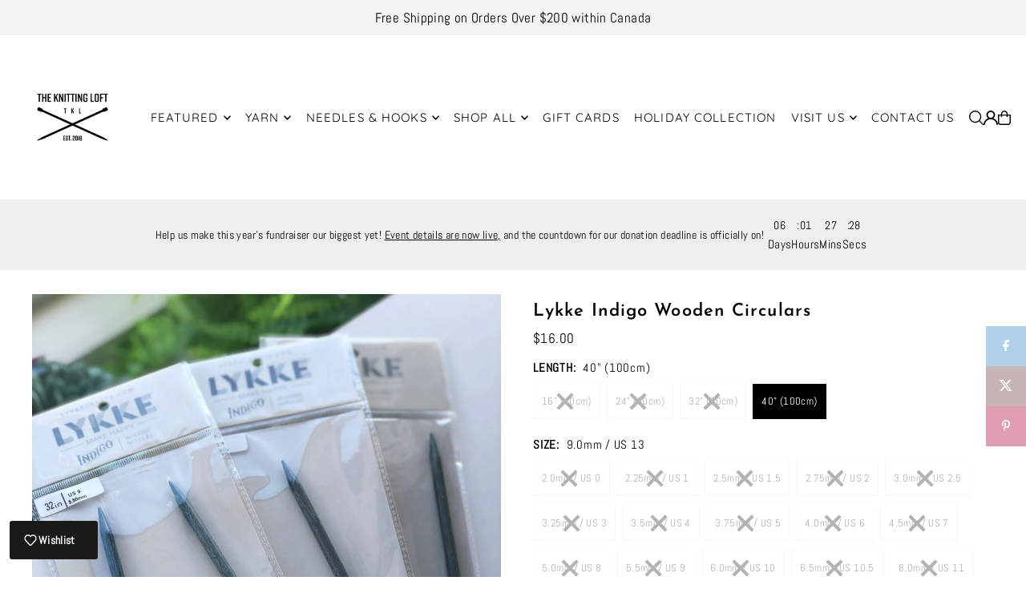

--- FILE ---
content_type: text/html; charset=utf-8
request_url: https://theknittingloft.ca/products/copy-of-lykke-driftwood-circulars
body_size: 60452
content:
<!DOCTYPE html>
<html class="no-js" lang="en">
<head>
  <meta charset="utf-8" />
  <meta name="viewport" content="width=device-width, initial-scale=1">

  <!-- Establish early connection to external domains -->
  <link rel="preconnect" href="https://cdn.shopify.com" crossorigin>
  <link rel="preconnect" href="https://fonts.shopify.com" crossorigin>
  <link rel="preconnect" href="https://monorail-edge.shopifysvc.com">
  <link rel="preconnect" href="//ajax.googleapis.com" crossorigin /><!-- Preload onDomain stylesheets and script libraries -->
  <link href="//theknittingloft.ca/cdn/shop/t/53/assets/stylesheet.css?v=80567419373879687511762456541" rel="stylesheet" type="text/css" media="all" />
  <link rel="preload" as="font" href="//theknittingloft.ca/cdn/fonts/abel/abel_n4.0254805ccf79872a96d53996a984f2b9039f9995.woff2" type="font/woff2" crossorigin>
  <link rel="preload" as="font" href="//theknittingloft.ca/cdn/fonts/quicksand/quicksand_n4.bf8322a9d1da765aa396ad7b6eeb81930a6214de.woff2" type="font/woff2" crossorigin>
  <link rel="preload" as="font" href="//theknittingloft.ca/cdn/fonts/josefin_sans/josefinsans_n6.afe095792949c54ae236c64ec95a9caea4be35d6.woff2" type="font/woff2" crossorigin>
  <link href="//theknittingloft.ca/cdn/shop/t/53/assets/eventemitter3.min.js?v=148202183930229300091762280228" as="script" rel="preload">
  <link href="//theknittingloft.ca/cdn/shop/t/53/assets/vendor-video.js?v=112486824910932804751762280228" as="script" rel="preload">
  <link href="//theknittingloft.ca/cdn/shop/t/53/assets/theme.js?v=68758482021652207901762280228" as="script" rel="preload">


  <link rel="shortcut icon" href="//theknittingloft.ca/cdn/shop/files/TKL_Knockout_Logo_3dfcace9-8201-4b51-8687-5a592c1995b3.jpg?crop=center&height=32&v=1664212272&width=32" type="image/png" />
  <link rel="canonical" href="https://theknittingloft.ca/products/copy-of-lykke-driftwood-circulars" />

  <title>Lykke Driftwood Circulars Birchwood Knitting Needles - Toronto, Canada &ndash; The Knitting Loft</title>
  <meta name="description" content="Lykke&#39;s production doesn&#39;t rely on mechanized automation, but from the human touch of skilled Napalese craftspeople. Made of strong birchwood, the needles are very smooth and light, with US &amp; metric sizes etched on the needles for long-term readability. Products are guaranteed for life against manufacturer&#39;s defect." />

  <meta property="og:image" content="http://theknittingloft.ca/cdn/shop/products/ShopifyProductSize_23_e9ae8b82-95b9-4848-965c-15ae7feb8567.png?v=1622823589">
  <meta property="og:image:secure_url" content="https://theknittingloft.ca/cdn/shop/products/ShopifyProductSize_23_e9ae8b82-95b9-4848-965c-15ae7feb8567.png?v=1622823589">
  <meta property="og:image:width" content="1080">
  <meta property="og:image:height" content="1080">

<meta property="og:site_name" content="The Knitting Loft">
<meta property="og:url" content="">
<meta property="og:title" content="">
<meta property="og:type" content="">
<meta property="og:description" content="">

  <meta property="og:price:amount" content="12.00">
  <meta property="og:price:currency" content="CAD">





<meta name="twitter:title" content="">
<meta name="twitter:description" content="">
<meta name="twitter:domain" content="">

  
 <script type="application/ld+json">
   {
     "@context": "https://schema.org",
     "@type": "Product",
     "id": "copy-of-lykke-driftwood-circulars",
     "url": "https:\/\/theknittingloft.ca\/products\/copy-of-lykke-driftwood-circulars",
     "image": "\/\/theknittingloft.ca\/cdn\/shop\/products\/ShopifyProductSize_23_e9ae8b82-95b9-4848-965c-15ae7feb8567.png?v=1622823589\u0026width=1024",
     "name": "Lykke Indigo Wooden Circulars",
     "brand": {
        "@type": "Brand",
        "name": "The Knitting Loft"
      },
     "description": "\nHandcrafted and assembled in a scenic region of Kathmandu, Nepal. Lykke's production routines do not rely on mechanized automation. Instead, Lykke products benefit from the skilled and graceful human touch of skilled Napalese craftspeople. \nMade of strong birch wood, the Lykke Driftwood needles are very smooth and light, having both US and metric sizes etched on the needles to ensure long-term readability. \nWORLDWIDE WARRANTY\nAll Lykke products are guaranteed for five years against manufacturer's defects. If you experience a failure due to defect, please visit lykkecrafts.com, complete the RETURN FORM, and Lykke will send you a new replacement in short order.\nMade in Nepal","sku": 39390785503388,"gtin12": 841275161979,"offers": [
        
        {
           "@type": "Offer",
           "price" : 12.0,
           "priceCurrency": "CAD",
           "availability": "http://schema.org/InStock",
           "priceValidUntil": "2030-01-01",
           "url": "\/products\/copy-of-lykke-driftwood-circulars"
         },
       
        {
           "@type": "Offer",
           "price" : 12.0,
           "priceCurrency": "CAD",
           "availability": "http://schema.org/InStock",
           "priceValidUntil": "2030-01-01",
           "url": "\/products\/copy-of-lykke-driftwood-circulars"
         },
       
        {
           "@type": "Offer",
           "price" : 12.0,
           "priceCurrency": "CAD",
           "availability": "http://schema.org/InStock",
           "priceValidUntil": "2030-01-01",
           "url": "\/products\/copy-of-lykke-driftwood-circulars"
         },
       
        {
           "@type": "Offer",
           "price" : 12.0,
           "priceCurrency": "CAD",
           "availability": "http://schema.org/InStock",
           "priceValidUntil": "2030-01-01",
           "url": "\/products\/copy-of-lykke-driftwood-circulars"
         },
       
        {
           "@type": "Offer",
           "price" : 12.0,
           "priceCurrency": "CAD",
           "availability": "http://schema.org/InStock",
           "priceValidUntil": "2030-01-01",
           "url": "\/products\/copy-of-lykke-driftwood-circulars"
         },
       
        {
           "@type": "Offer",
           "price" : 12.0,
           "priceCurrency": "CAD",
           "availability": "http://schema.org/InStock",
           "priceValidUntil": "2030-01-01",
           "url": "\/products\/copy-of-lykke-driftwood-circulars"
         },
       
        {
           "@type": "Offer",
           "price" : 12.0,
           "priceCurrency": "CAD",
           "availability": "http://schema.org/InStock",
           "priceValidUntil": "2030-01-01",
           "url": "\/products\/copy-of-lykke-driftwood-circulars"
         },
       
        {
           "@type": "Offer",
           "price" : 12.0,
           "priceCurrency": "CAD",
           "availability": "http://schema.org/InStock",
           "priceValidUntil": "2030-01-01",
           "url": "\/products\/copy-of-lykke-driftwood-circulars"
         },
       
        {
           "@type": "Offer",
           "price" : 12.0,
           "priceCurrency": "CAD",
           "availability": "http://schema.org/InStock",
           "priceValidUntil": "2030-01-01",
           "url": "\/products\/copy-of-lykke-driftwood-circulars"
         },
       
        {
           "@type": "Offer",
           "price" : 12.0,
           "priceCurrency": "CAD",
           "availability": "http://schema.org/InStock",
           "priceValidUntil": "2030-01-01",
           "url": "\/products\/copy-of-lykke-driftwood-circulars"
         },
       
        {
           "@type": "Offer",
           "price" : 12.0,
           "priceCurrency": "CAD",
           "availability": "http://schema.org/InStock",
           "priceValidUntil": "2030-01-01",
           "url": "\/products\/copy-of-lykke-driftwood-circulars"
         },
       
        {
           "@type": "Offer",
           "price" : 12.0,
           "priceCurrency": "CAD",
           "availability": "http://schema.org/InStock",
           "priceValidUntil": "2030-01-01",
           "url": "\/products\/copy-of-lykke-driftwood-circulars"
         },
       
        {
           "@type": "Offer",
           "price" : 12.0,
           "priceCurrency": "CAD",
           "availability": "http://schema.org/InStock",
           "priceValidUntil": "2030-01-01",
           "url": "\/products\/copy-of-lykke-driftwood-circulars"
         },
       
        {
           "@type": "Offer",
           "price" : 12.0,
           "priceCurrency": "CAD",
           "availability": "http://schema.org/InStock",
           "priceValidUntil": "2030-01-01",
           "url": "\/products\/copy-of-lykke-driftwood-circulars"
         },
       
        {
           "@type": "Offer",
           "price" : 12.0,
           "priceCurrency": "CAD",
           "availability": "http://schema.org/InStock",
           "priceValidUntil": "2030-01-01",
           "url": "\/products\/copy-of-lykke-driftwood-circulars"
         },
       
        {
           "@type": "Offer",
           "price" : 14.0,
           "priceCurrency": "CAD",
           "availability": "http://schema.org/InStock",
           "priceValidUntil": "2030-01-01",
           "url": "\/products\/copy-of-lykke-driftwood-circulars"
         },
       
        {
           "@type": "Offer",
           "price" : 14.0,
           "priceCurrency": "CAD",
           "availability": "http://schema.org/InStock",
           "priceValidUntil": "2030-01-01",
           "url": "\/products\/copy-of-lykke-driftwood-circulars"
         },
       
        {
           "@type": "Offer",
           "price" : 14.0,
           "priceCurrency": "CAD",
           "availability": "http://schema.org/InStock",
           "priceValidUntil": "2030-01-01",
           "url": "\/products\/copy-of-lykke-driftwood-circulars"
         },
       
        {
           "@type": "Offer",
           "price" : 14.0,
           "priceCurrency": "CAD",
           "availability": "http://schema.org/InStock",
           "priceValidUntil": "2030-01-01",
           "url": "\/products\/copy-of-lykke-driftwood-circulars"
         },
       
        {
           "@type": "Offer",
           "price" : 14.0,
           "priceCurrency": "CAD",
           "availability": "http://schema.org/InStock",
           "priceValidUntil": "2030-01-01",
           "url": "\/products\/copy-of-lykke-driftwood-circulars"
         },
       
        {
           "@type": "Offer",
           "price" : 14.0,
           "priceCurrency": "CAD",
           "availability": "http://schema.org/InStock",
           "priceValidUntil": "2030-01-01",
           "url": "\/products\/copy-of-lykke-driftwood-circulars"
         },
       
        {
           "@type": "Offer",
           "price" : 14.0,
           "priceCurrency": "CAD",
           "availability": "http://schema.org/InStock",
           "priceValidUntil": "2030-01-01",
           "url": "\/products\/copy-of-lykke-driftwood-circulars"
         },
       
        {
           "@type": "Offer",
           "price" : 14.0,
           "priceCurrency": "CAD",
           "availability": "http://schema.org/InStock",
           "priceValidUntil": "2030-01-01",
           "url": "\/products\/copy-of-lykke-driftwood-circulars"
         },
       
        {
           "@type": "Offer",
           "price" : 14.0,
           "priceCurrency": "CAD",
           "availability": "http://schema.org/InStock",
           "priceValidUntil": "2030-01-01",
           "url": "\/products\/copy-of-lykke-driftwood-circulars"
         },
       
        {
           "@type": "Offer",
           "price" : 14.0,
           "priceCurrency": "CAD",
           "availability": "http://schema.org/InStock",
           "priceValidUntil": "2030-01-01",
           "url": "\/products\/copy-of-lykke-driftwood-circulars"
         },
       
        {
           "@type": "Offer",
           "price" : 14.0,
           "priceCurrency": "CAD",
           "availability": "http://schema.org/InStock",
           "priceValidUntil": "2030-01-01",
           "url": "\/products\/copy-of-lykke-driftwood-circulars"
         },
       
        {
           "@type": "Offer",
           "price" : 14.0,
           "priceCurrency": "CAD",
           "availability": "http://schema.org/InStock",
           "priceValidUntil": "2030-01-01",
           "url": "\/products\/copy-of-lykke-driftwood-circulars"
         },
       
        {
           "@type": "Offer",
           "price" : 14.0,
           "priceCurrency": "CAD",
           "availability": "http://schema.org/InStock",
           "priceValidUntil": "2030-01-01",
           "url": "\/products\/copy-of-lykke-driftwood-circulars"
         },
       
        {
           "@type": "Offer",
           "price" : 14.0,
           "priceCurrency": "CAD",
           "availability": "http://schema.org/InStock",
           "priceValidUntil": "2030-01-01",
           "url": "\/products\/copy-of-lykke-driftwood-circulars"
         },
       
        {
           "@type": "Offer",
           "price" : 14.0,
           "priceCurrency": "CAD",
           "availability": "http://schema.org/InStock",
           "priceValidUntil": "2030-01-01",
           "url": "\/products\/copy-of-lykke-driftwood-circulars"
         },
       
        {
           "@type": "Offer",
           "price" : 14.0,
           "priceCurrency": "CAD",
           "availability": "http://schema.org/InStock",
           "priceValidUntil": "2030-01-01",
           "url": "\/products\/copy-of-lykke-driftwood-circulars"
         },
       
        {
           "@type": "Offer",
           "price" : 14.0,
           "priceCurrency": "CAD",
           "availability": "http://schema.org/InStock",
           "priceValidUntil": "2030-01-01",
           "url": "\/products\/copy-of-lykke-driftwood-circulars"
         },
       
        {
           "@type": "Offer",
           "price" : 14.0,
           "priceCurrency": "CAD",
           "availability": "http://schema.org/InStock",
           "priceValidUntil": "2030-01-01",
           "url": "\/products\/copy-of-lykke-driftwood-circulars"
         },
       
        {
           "@type": "Offer",
           "price" : 16.0,
           "priceCurrency": "CAD",
           "availability": "http://schema.org/InStock",
           "priceValidUntil": "2030-01-01",
           "url": "\/products\/copy-of-lykke-driftwood-circulars"
         },
       
        {
           "@type": "Offer",
           "price" : 16.0,
           "priceCurrency": "CAD",
           "availability": "http://schema.org/InStock",
           "priceValidUntil": "2030-01-01",
           "url": "\/products\/copy-of-lykke-driftwood-circulars"
         },
       
        {
           "@type": "Offer",
           "price" : 16.0,
           "priceCurrency": "CAD",
           "availability": "http://schema.org/InStock",
           "priceValidUntil": "2030-01-01",
           "url": "\/products\/copy-of-lykke-driftwood-circulars"
         },
       
        {
           "@type": "Offer",
           "price" : 16.0,
           "priceCurrency": "CAD",
           "availability": "http://schema.org/InStock",
           "priceValidUntil": "2030-01-01",
           "url": "\/products\/copy-of-lykke-driftwood-circulars"
         },
       
        {
           "@type": "Offer",
           "price" : 16.0,
           "priceCurrency": "CAD",
           "availability": "http://schema.org/InStock",
           "priceValidUntil": "2030-01-01",
           "url": "\/products\/copy-of-lykke-driftwood-circulars"
         },
       
        {
           "@type": "Offer",
           "price" : 16.0,
           "priceCurrency": "CAD",
           "availability": "http://schema.org/InStock",
           "priceValidUntil": "2030-01-01",
           "url": "\/products\/copy-of-lykke-driftwood-circulars"
         },
       
        {
           "@type": "Offer",
           "price" : 16.0,
           "priceCurrency": "CAD",
           "availability": "http://schema.org/InStock",
           "priceValidUntil": "2030-01-01",
           "url": "\/products\/copy-of-lykke-driftwood-circulars"
         },
       
        {
           "@type": "Offer",
           "price" : 16.0,
           "priceCurrency": "CAD",
           "availability": "http://schema.org/InStock",
           "priceValidUntil": "2030-01-01",
           "url": "\/products\/copy-of-lykke-driftwood-circulars"
         },
       
        {
           "@type": "Offer",
           "price" : 16.0,
           "priceCurrency": "CAD",
           "availability": "http://schema.org/InStock",
           "priceValidUntil": "2030-01-01",
           "url": "\/products\/copy-of-lykke-driftwood-circulars"
         },
       
        {
           "@type": "Offer",
           "price" : 16.0,
           "priceCurrency": "CAD",
           "availability": "http://schema.org/InStock",
           "priceValidUntil": "2030-01-01",
           "url": "\/products\/copy-of-lykke-driftwood-circulars"
         },
       
        {
           "@type": "Offer",
           "price" : 16.0,
           "priceCurrency": "CAD",
           "availability": "http://schema.org/InStock",
           "priceValidUntil": "2030-01-01",
           "url": "\/products\/copy-of-lykke-driftwood-circulars"
         },
       
        {
           "@type": "Offer",
           "price" : 16.0,
           "priceCurrency": "CAD",
           "availability": "http://schema.org/InStock",
           "priceValidUntil": "2030-01-01",
           "url": "\/products\/copy-of-lykke-driftwood-circulars"
         },
       
        {
           "@type": "Offer",
           "price" : 16.0,
           "priceCurrency": "CAD",
           "availability": "http://schema.org/InStock",
           "priceValidUntil": "2030-01-01",
           "url": "\/products\/copy-of-lykke-driftwood-circulars"
         },
       
        {
           "@type": "Offer",
           "price" : 16.0,
           "priceCurrency": "CAD",
           "availability": "http://schema.org/InStock",
           "priceValidUntil": "2030-01-01",
           "url": "\/products\/copy-of-lykke-driftwood-circulars"
         },
       
        {
           "@type": "Offer",
           "price" : 16.0,
           "priceCurrency": "CAD",
           "availability": "http://schema.org/InStock",
           "priceValidUntil": "2030-01-01",
           "url": "\/products\/copy-of-lykke-driftwood-circulars"
         },
       
        {
           "@type": "Offer",
           "price" : 16.0,
           "priceCurrency": "CAD",
           "availability": "http://schema.org/InStock",
           "priceValidUntil": "2030-01-01",
           "url": "\/products\/copy-of-lykke-driftwood-circulars"
         },
       
        {
           "@type": "Offer",
           "price" : 16.0,
           "priceCurrency": "CAD",
           "availability": "http://schema.org/InStock",
           "priceValidUntil": "2030-01-01",
           "url": "\/products\/copy-of-lykke-driftwood-circulars"
         },
       
        {
           "@type": "Offer",
           "price" : 16.0,
           "priceCurrency": "CAD",
           "availability": "http://schema.org/InStock",
           "priceValidUntil": "2030-01-01",
           "url": "\/products\/copy-of-lykke-driftwood-circulars"
         },
       
        {
           "@type": "Offer",
           "price" : 16.0,
           "priceCurrency": "CAD",
           "availability": "http://schema.org/InStock",
           "priceValidUntil": "2030-01-01",
           "url": "\/products\/copy-of-lykke-driftwood-circulars"
         },
       
        {
           "@type": "Offer",
           "price" : 16.0,
           "priceCurrency": "CAD",
           "availability": "http://schema.org/InStock",
           "priceValidUntil": "2030-01-01",
           "url": "\/products\/copy-of-lykke-driftwood-circulars"
         },
       
        {
           "@type": "Offer",
           "price" : 16.0,
           "priceCurrency": "CAD",
           "availability": "http://schema.org/InStock",
           "priceValidUntil": "2030-01-01",
           "url": "\/products\/copy-of-lykke-driftwood-circulars"
         },
       
        {
           "@type": "Offer",
           "price" : 16.0,
           "priceCurrency": "CAD",
           "availability": "http://schema.org/InStock",
           "priceValidUntil": "2030-01-01",
           "url": "\/products\/copy-of-lykke-driftwood-circulars"
         },
       
        {
           "@type": "Offer",
           "price" : 16.0,
           "priceCurrency": "CAD",
           "availability": "http://schema.org/InStock",
           "priceValidUntil": "2030-01-01",
           "url": "\/products\/copy-of-lykke-driftwood-circulars"
         },
       
        {
           "@type": "Offer",
           "price" : 16.0,
           "priceCurrency": "CAD",
           "availability": "http://schema.org/InStock",
           "priceValidUntil": "2030-01-01",
           "url": "\/products\/copy-of-lykke-driftwood-circulars"
         },
       
        {
           "@type": "Offer",
           "price" : 16.0,
           "priceCurrency": "CAD",
           "availability": "http://schema.org/InStock",
           "priceValidUntil": "2030-01-01",
           "url": "\/products\/copy-of-lykke-driftwood-circulars"
         },
       
        {
           "@type": "Offer",
           "price" : 16.0,
           "priceCurrency": "CAD",
           "availability": "http://schema.org/InStock",
           "priceValidUntil": "2030-01-01",
           "url": "\/products\/copy-of-lykke-driftwood-circulars"
         },
       
        {
           "@type": "Offer",
           "price" : 16.0,
           "priceCurrency": "CAD",
           "availability": "http://schema.org/InStock",
           "priceValidUntil": "2030-01-01",
           "url": "\/products\/copy-of-lykke-driftwood-circulars"
         },
       
        {
           "@type": "Offer",
           "price" : 16.0,
           "priceCurrency": "CAD",
           "availability": "http://schema.org/InStock",
           "priceValidUntil": "2030-01-01",
           "url": "\/products\/copy-of-lykke-driftwood-circulars"
         },
       
        {
           "@type": "Offer",
           "price" : 16.0,
           "priceCurrency": "CAD",
           "availability": "http://schema.org/InStock",
           "priceValidUntil": "2030-01-01",
           "url": "\/products\/copy-of-lykke-driftwood-circulars"
         },
       
        {
           "@type": "Offer",
           "price" : 16.0,
           "priceCurrency": "CAD",
           "availability": "http://schema.org/InStock",
           "priceValidUntil": "2030-01-01",
           "url": "\/products\/copy-of-lykke-driftwood-circulars"
         },
       
        {
           "@type": "Offer",
           "price" : 16.0,
           "priceCurrency": "CAD",
           "availability": "http://schema.org/InStock",
           "priceValidUntil": "2030-01-01",
           "url": "\/products\/copy-of-lykke-driftwood-circulars"
         },
       
        {
           "@type": "Offer",
           "price" : 16.0,
           "priceCurrency": "CAD",
           "availability": "http://schema.org/InStock",
           "priceValidUntil": "2030-01-01",
           "url": "\/products\/copy-of-lykke-driftwood-circulars"
         },
       
        {
           "@type": "Offer",
           "price" : 16.0,
           "priceCurrency": "CAD",
           "availability": "http://schema.org/InStock",
           "priceValidUntil": "2030-01-01",
           "url": "\/products\/copy-of-lykke-driftwood-circulars"
         },
       
        {
           "@type": "Offer",
           "price" : 16.0,
           "priceCurrency": "CAD",
           "availability": "http://schema.org/InStock",
           "priceValidUntil": "2030-01-01",
           "url": "\/products\/copy-of-lykke-driftwood-circulars"
         },
       
        {
           "@type": "Offer",
           "price" : 16.0,
           "priceCurrency": "CAD",
           "availability": "http://schema.org/InStock",
           "priceValidUntil": "2030-01-01",
           "url": "\/products\/copy-of-lykke-driftwood-circulars"
         }
       
     ]}
 </script>


  <style data-shopify>
:root {
    --main-family: Abel, sans-serif;
    --main-weight: 400;
    --main-style: normal;
    --main-spacing: 0.025em;
    --nav-family: Quicksand, sans-serif;
    --nav-weight: 400;
    --nav-style: normal;
    --heading-family: "Josefin Sans", sans-serif;
    --heading-weight: 600;
    --heading-style: normal;
    --heading-spacing: 0.050em;

    --font-size: 15px;
    --base-font-size: 15px;
    --h1-size: 22px;
    --h2-size: 19px;
    --h3-size: 17px;
    --nav-size: 15px;
    --nav-spacing: 0.075em;
    --font-size-sm: calc(15px - 2px);

    --homepage-scroll-color: #000000;
    --homepage-scroll-background: #ffffff;
    --pre-scroll-color: #000;
    --pre-scroll-background: #ffffff;

    --secondary-color: rgba(0,0,0,0);
    --background: #ffffff;
    --header-color: #000000;
    --text-color: #000000;
    --sale-color: #c50000;
    --dotted-color: #e5e5e5;
    --button-color: #000000;
    --button-hover: #515151;
    --button-text: #ffffff;
    --secondary-button-color: #000000;
    --secondary-button-hover: #515151;
    --secondary-button-text: #ffffff;
    --new-background: #ededed;
    --new-color: #535353;
    --sale-icon-background: #9d0000;
    --sale-icon-color: #ffffff;
    --soldout-background: #000000;
    --soldout-text: #ffffff;
    --custom-background: #000000;
    --custom-color: #fff;
    --fb-share: #b0d1e7;
    --tw-share: #c7b5b5;
    --pin-share: #df9eb2;
    --footer-background: #000000;
    --footer-text: #ffffff;
    --footer-button: #000000;
    --footer-button-text: #ffffff;
    --cs1-color: #000;
    --cs1-background: #ffffff;
    --cs2-color: #000;
    --cs2-background: #f5f5f5;
    --cs3-color: #ffffff;
    --cs3-background: #222222;
    --custom-icon-color: var(--text-color);
    --custom-icon-background: var(--background);
    --error-msg-dark: #e81000;
    --error-msg-light: #ffeae8;
    --success-msg-dark: #007f5f;
    --success-msg-light: #e5fff8;
    --free-shipping-bg: #000000;
    --free-shipping-text: #ffffff;
    --error-color: #c60808;
    --error-color-light: #fdd0d0;
    --keyboard-focus: #ACACAC;
    --focus-border-style: dotted;
    --focus-border-weight: 1px;
    --section-padding: 45px;
    --section-title-align: center;
    --section-title-border: 1px;
    --border-width: 100px;
    --grid-column-gap: px;
    --details-align: center;
    --select-arrow-bg: url(//theknittingloft.ca/cdn/shop/t/53/assets/select-arrow.png?v=112595941721225094991762280228);
    --icon-border-color: #e6e6e6;
    --color-filter-size: 25px;
    --disabled-text: #808080;
    --listing-size-color: #666666;

    --upsell-border-color: #f2f2f2;

    --star-active: rgb(0, 0, 0);
    --star-inactive: rgb(204, 204, 204);

    --color-body-text: var(--text-color);
    --color-body: var(--background);
    --color-bg: var(--background);

    --section-background: transparent;
    --section-overlay-color: 0, 0, 0;
    --section-overlay-opacity: 0;
    --placeholder-background: rgba(0, 0, 0, 0.1);
    --placeholder-fill: rgba(0, 0, 0, 0.2);
    --line-item-transform: scale(0.8) translateY(calc(-25px - 0.25em)) translateX(10px);

  }
  @media (max-width: 740px) {
     :root {
       --font-size: calc(15px - (15px * 0.15));
       --nav-size: calc(15px - (15px * 0.15));
       --h1-size: calc(22px - (22px * 0.15));
       --h2-size: calc(19px - (19px * 0.15));
       --h3-size: calc(17px - (17px * 0.15));
     }
   }
</style>


  <link rel="stylesheet" href="//theknittingloft.ca/cdn/shop/t/53/assets/stylesheet.css?v=80567419373879687511762456541" type="text/css">

  <style>
  @font-face {
  font-family: Abel;
  font-weight: 400;
  font-style: normal;
  font-display: swap;
  src: url("//theknittingloft.ca/cdn/fonts/abel/abel_n4.0254805ccf79872a96d53996a984f2b9039f9995.woff2") format("woff2"),
       url("//theknittingloft.ca/cdn/fonts/abel/abel_n4.635ebaebd760542724b79271de73bae7c2091173.woff") format("woff");
}

  @font-face {
  font-family: Quicksand;
  font-weight: 400;
  font-style: normal;
  font-display: swap;
  src: url("//theknittingloft.ca/cdn/fonts/quicksand/quicksand_n4.bf8322a9d1da765aa396ad7b6eeb81930a6214de.woff2") format("woff2"),
       url("//theknittingloft.ca/cdn/fonts/quicksand/quicksand_n4.fa4cbd232d3483059e72b11f7239959a64c98426.woff") format("woff");
}

  @font-face {
  font-family: "Josefin Sans";
  font-weight: 600;
  font-style: normal;
  font-display: swap;
  src: url("//theknittingloft.ca/cdn/fonts/josefin_sans/josefinsans_n6.afe095792949c54ae236c64ec95a9caea4be35d6.woff2") format("woff2"),
       url("//theknittingloft.ca/cdn/fonts/josefin_sans/josefinsans_n6.0ea222c12f299e43fa61b9245ec23b623ebeb1e9.woff") format("woff");
}

  
  
  
  </style>

  <script>window.performance && window.performance.mark && window.performance.mark('shopify.content_for_header.start');</script><meta name="google-site-verification" content="UMquBQZ3ThubdvOslPpQF5penJBzJnMCv_mUCIbNJT0">
<meta id="shopify-digital-wallet" name="shopify-digital-wallet" content="/1150025788/digital_wallets/dialog">
<meta name="shopify-checkout-api-token" content="ca13af3786f6f1f3b2b69a84004ef026">
<meta id="in-context-paypal-metadata" data-shop-id="1150025788" data-venmo-supported="false" data-environment="production" data-locale="en_US" data-paypal-v4="true" data-currency="CAD">
<link rel="alternate" type="application/json+oembed" href="https://theknittingloft.ca/products/copy-of-lykke-driftwood-circulars.oembed">
<script async="async" src="/checkouts/internal/preloads.js?locale=en-CA"></script>
<script id="shopify-features" type="application/json">{"accessToken":"ca13af3786f6f1f3b2b69a84004ef026","betas":["rich-media-storefront-analytics"],"domain":"theknittingloft.ca","predictiveSearch":true,"shopId":1150025788,"locale":"en"}</script>
<script>var Shopify = Shopify || {};
Shopify.shop = "the-knitting-loft.myshopify.com";
Shopify.locale = "en";
Shopify.currency = {"active":"CAD","rate":"1.0"};
Shopify.country = "CA";
Shopify.theme = {"name":"Primary Theme (Updated Nov. 2025)","id":173119209719,"schema_name":"Icon","schema_version":"12.1.1","theme_store_id":686,"role":"main"};
Shopify.theme.handle = "null";
Shopify.theme.style = {"id":null,"handle":null};
Shopify.cdnHost = "theknittingloft.ca/cdn";
Shopify.routes = Shopify.routes || {};
Shopify.routes.root = "/";</script>
<script type="module">!function(o){(o.Shopify=o.Shopify||{}).modules=!0}(window);</script>
<script>!function(o){function n(){var o=[];function n(){o.push(Array.prototype.slice.apply(arguments))}return n.q=o,n}var t=o.Shopify=o.Shopify||{};t.loadFeatures=n(),t.autoloadFeatures=n()}(window);</script>
<script id="shop-js-analytics" type="application/json">{"pageType":"product"}</script>
<script defer="defer" async type="module" src="//theknittingloft.ca/cdn/shopifycloud/shop-js/modules/v2/client.init-shop-cart-sync_COMZFrEa.en.esm.js"></script>
<script defer="defer" async type="module" src="//theknittingloft.ca/cdn/shopifycloud/shop-js/modules/v2/chunk.common_CdXrxk3f.esm.js"></script>
<script type="module">
  await import("//theknittingloft.ca/cdn/shopifycloud/shop-js/modules/v2/client.init-shop-cart-sync_COMZFrEa.en.esm.js");
await import("//theknittingloft.ca/cdn/shopifycloud/shop-js/modules/v2/chunk.common_CdXrxk3f.esm.js");

  window.Shopify.SignInWithShop?.initShopCartSync?.({"fedCMEnabled":true,"windoidEnabled":true});

</script>
<script>(function() {
  var isLoaded = false;
  function asyncLoad() {
    if (isLoaded) return;
    isLoaded = true;
    var urls = ["\/\/www.powr.io\/powr.js?powr-token=the-knitting-loft.myshopify.com\u0026external-type=shopify\u0026shop=the-knitting-loft.myshopify.com","https:\/\/cdn.nfcube.com\/instafeed-7f31b121f1b79aaaa31a591d38ce3bd1.js?shop=the-knitting-loft.myshopify.com"];
    for (var i = 0; i < urls.length; i++) {
      var s = document.createElement('script');
      s.type = 'text/javascript';
      s.async = true;
      s.src = urls[i];
      var x = document.getElementsByTagName('script')[0];
      x.parentNode.insertBefore(s, x);
    }
  };
  if(window.attachEvent) {
    window.attachEvent('onload', asyncLoad);
  } else {
    window.addEventListener('load', asyncLoad, false);
  }
})();</script>
<script id="__st">var __st={"a":1150025788,"offset":-18000,"reqid":"918f1417-51b9-4098-a046-7b64ef89018d-1763407945","pageurl":"theknittingloft.ca\/products\/copy-of-lykke-driftwood-circulars","u":"1678dbf659e4","p":"product","rtyp":"product","rid":6592850722972};</script>
<script>window.ShopifyPaypalV4VisibilityTracking = true;</script>
<script id="captcha-bootstrap">!function(){'use strict';const t='contact',e='account',n='new_comment',o=[[t,t],['blogs',n],['comments',n],[t,'customer']],c=[[e,'customer_login'],[e,'guest_login'],[e,'recover_customer_password'],[e,'create_customer']],r=t=>t.map((([t,e])=>`form[action*='/${t}']:not([data-nocaptcha='true']) input[name='form_type'][value='${e}']`)).join(','),a=t=>()=>t?[...document.querySelectorAll(t)].map((t=>t.form)):[];function s(){const t=[...o],e=r(t);return a(e)}const i='password',u='form_key',d=['recaptcha-v3-token','g-recaptcha-response','h-captcha-response',i],f=()=>{try{return window.sessionStorage}catch{return}},m='__shopify_v',_=t=>t.elements[u];function p(t,e,n=!1){try{const o=window.sessionStorage,c=JSON.parse(o.getItem(e)),{data:r}=function(t){const{data:e,action:n}=t;return t[m]||n?{data:e,action:n}:{data:t,action:n}}(c);for(const[e,n]of Object.entries(r))t.elements[e]&&(t.elements[e].value=n);n&&o.removeItem(e)}catch(o){console.error('form repopulation failed',{error:o})}}const l='form_type',E='cptcha';function T(t){t.dataset[E]=!0}const w=window,h=w.document,L='Shopify',v='ce_forms',y='captcha';let A=!1;((t,e)=>{const n=(g='f06e6c50-85a8-45c8-87d0-21a2b65856fe',I='https://cdn.shopify.com/shopifycloud/storefront-forms-hcaptcha/ce_storefront_forms_captcha_hcaptcha.v1.5.2.iife.js',D={infoText:'Protected by hCaptcha',privacyText:'Privacy',termsText:'Terms'},(t,e,n)=>{const o=w[L][v],c=o.bindForm;if(c)return c(t,g,e,D).then(n);var r;o.q.push([[t,g,e,D],n]),r=I,A||(h.body.append(Object.assign(h.createElement('script'),{id:'captcha-provider',async:!0,src:r})),A=!0)});var g,I,D;w[L]=w[L]||{},w[L][v]=w[L][v]||{},w[L][v].q=[],w[L][y]=w[L][y]||{},w[L][y].protect=function(t,e){n(t,void 0,e),T(t)},Object.freeze(w[L][y]),function(t,e,n,w,h,L){const[v,y,A,g]=function(t,e,n){const i=e?o:[],u=t?c:[],d=[...i,...u],f=r(d),m=r(i),_=r(d.filter((([t,e])=>n.includes(e))));return[a(f),a(m),a(_),s()]}(w,h,L),I=t=>{const e=t.target;return e instanceof HTMLFormElement?e:e&&e.form},D=t=>v().includes(t);t.addEventListener('submit',(t=>{const e=I(t);if(!e)return;const n=D(e)&&!e.dataset.hcaptchaBound&&!e.dataset.recaptchaBound,o=_(e),c=g().includes(e)&&(!o||!o.value);(n||c)&&t.preventDefault(),c&&!n&&(function(t){try{if(!f())return;!function(t){const e=f();if(!e)return;const n=_(t);if(!n)return;const o=n.value;o&&e.removeItem(o)}(t);const e=Array.from(Array(32),(()=>Math.random().toString(36)[2])).join('');!function(t,e){_(t)||t.append(Object.assign(document.createElement('input'),{type:'hidden',name:u})),t.elements[u].value=e}(t,e),function(t,e){const n=f();if(!n)return;const o=[...t.querySelectorAll(`input[type='${i}']`)].map((({name:t})=>t)),c=[...d,...o],r={};for(const[a,s]of new FormData(t).entries())c.includes(a)||(r[a]=s);n.setItem(e,JSON.stringify({[m]:1,action:t.action,data:r}))}(t,e)}catch(e){console.error('failed to persist form',e)}}(e),e.submit())}));const S=(t,e)=>{t&&!t.dataset[E]&&(n(t,e.some((e=>e===t))),T(t))};for(const o of['focusin','change'])t.addEventListener(o,(t=>{const e=I(t);D(e)&&S(e,y())}));const B=e.get('form_key'),M=e.get(l),P=B&&M;t.addEventListener('DOMContentLoaded',(()=>{const t=y();if(P)for(const e of t)e.elements[l].value===M&&p(e,B);[...new Set([...A(),...v().filter((t=>'true'===t.dataset.shopifyCaptcha))])].forEach((e=>S(e,t)))}))}(h,new URLSearchParams(w.location.search),n,t,e,['guest_login'])})(!0,!0)}();</script>
<script integrity="sha256-52AcMU7V7pcBOXWImdc/TAGTFKeNjmkeM1Pvks/DTgc=" data-source-attribution="shopify.loadfeatures" defer="defer" src="//theknittingloft.ca/cdn/shopifycloud/storefront/assets/storefront/load_feature-81c60534.js" crossorigin="anonymous"></script>
<script data-source-attribution="shopify.dynamic_checkout.dynamic.init">var Shopify=Shopify||{};Shopify.PaymentButton=Shopify.PaymentButton||{isStorefrontPortableWallets:!0,init:function(){window.Shopify.PaymentButton.init=function(){};var t=document.createElement("script");t.src="https://theknittingloft.ca/cdn/shopifycloud/portable-wallets/latest/portable-wallets.en.js",t.type="module",document.head.appendChild(t)}};
</script>
<script data-source-attribution="shopify.dynamic_checkout.buyer_consent">
  function portableWalletsHideBuyerConsent(e){var t=document.getElementById("shopify-buyer-consent"),n=document.getElementById("shopify-subscription-policy-button");t&&n&&(t.classList.add("hidden"),t.setAttribute("aria-hidden","true"),n.removeEventListener("click",e))}function portableWalletsShowBuyerConsent(e){var t=document.getElementById("shopify-buyer-consent"),n=document.getElementById("shopify-subscription-policy-button");t&&n&&(t.classList.remove("hidden"),t.removeAttribute("aria-hidden"),n.addEventListener("click",e))}window.Shopify?.PaymentButton&&(window.Shopify.PaymentButton.hideBuyerConsent=portableWalletsHideBuyerConsent,window.Shopify.PaymentButton.showBuyerConsent=portableWalletsShowBuyerConsent);
</script>
<script>
  function portableWalletsCleanup(e){e&&e.src&&console.error("Failed to load portable wallets script "+e.src);var t=document.querySelectorAll("shopify-accelerated-checkout .shopify-payment-button__skeleton, shopify-accelerated-checkout-cart .wallet-cart-button__skeleton"),e=document.getElementById("shopify-buyer-consent");for(let e=0;e<t.length;e++)t[e].remove();e&&e.remove()}function portableWalletsNotLoadedAsModule(e){e instanceof ErrorEvent&&"string"==typeof e.message&&e.message.includes("import.meta")&&"string"==typeof e.filename&&e.filename.includes("portable-wallets")&&(window.removeEventListener("error",portableWalletsNotLoadedAsModule),window.Shopify.PaymentButton.failedToLoad=e,"loading"===document.readyState?document.addEventListener("DOMContentLoaded",window.Shopify.PaymentButton.init):window.Shopify.PaymentButton.init())}window.addEventListener("error",portableWalletsNotLoadedAsModule);
</script>

<script type="module" src="https://theknittingloft.ca/cdn/shopifycloud/portable-wallets/latest/portable-wallets.en.js" onError="portableWalletsCleanup(this)" crossorigin="anonymous"></script>
<script nomodule>
  document.addEventListener("DOMContentLoaded", portableWalletsCleanup);
</script>

<link id="shopify-accelerated-checkout-styles" rel="stylesheet" media="screen" href="https://theknittingloft.ca/cdn/shopifycloud/portable-wallets/latest/accelerated-checkout-backwards-compat.css" crossorigin="anonymous">
<style id="shopify-accelerated-checkout-cart">
        #shopify-buyer-consent {
  margin-top: 1em;
  display: inline-block;
  width: 100%;
}

#shopify-buyer-consent.hidden {
  display: none;
}

#shopify-subscription-policy-button {
  background: none;
  border: none;
  padding: 0;
  text-decoration: underline;
  font-size: inherit;
  cursor: pointer;
}

#shopify-subscription-policy-button::before {
  box-shadow: none;
}

      </style>

<script>window.performance && window.performance.mark && window.performance.mark('shopify.content_for_header.end');</script>

<link href="https://monorail-edge.shopifysvc.com" rel="dns-prefetch">
<script>(function(){if ("sendBeacon" in navigator && "performance" in window) {try {var session_token_from_headers = performance.getEntriesByType('navigation')[0].serverTiming.find(x => x.name == '_s').description;} catch {var session_token_from_headers = undefined;}var session_cookie_matches = document.cookie.match(/_shopify_s=([^;]*)/);var session_token_from_cookie = session_cookie_matches && session_cookie_matches.length === 2 ? session_cookie_matches[1] : "";var session_token = session_token_from_headers || session_token_from_cookie || "";function handle_abandonment_event(e) {var entries = performance.getEntries().filter(function(entry) {return /monorail-edge.shopifysvc.com/.test(entry.name);});if (!window.abandonment_tracked && entries.length === 0) {window.abandonment_tracked = true;var currentMs = Date.now();var navigation_start = performance.timing.navigationStart;var payload = {shop_id: 1150025788,url: window.location.href,navigation_start,duration: currentMs - navigation_start,session_token,page_type: "product"};window.navigator.sendBeacon("https://monorail-edge.shopifysvc.com/v1/produce", JSON.stringify({schema_id: "online_store_buyer_site_abandonment/1.1",payload: payload,metadata: {event_created_at_ms: currentMs,event_sent_at_ms: currentMs}}));}}window.addEventListener('pagehide', handle_abandonment_event);}}());</script>
<script id="web-pixels-manager-setup">(function e(e,d,r,n,o){if(void 0===o&&(o={}),!Boolean(null===(a=null===(i=window.Shopify)||void 0===i?void 0:i.analytics)||void 0===a?void 0:a.replayQueue)){var i,a;window.Shopify=window.Shopify||{};var t=window.Shopify;t.analytics=t.analytics||{};var s=t.analytics;s.replayQueue=[],s.publish=function(e,d,r){return s.replayQueue.push([e,d,r]),!0};try{self.performance.mark("wpm:start")}catch(e){}var l=function(){var e={modern:/Edge?\/(1{2}[4-9]|1[2-9]\d|[2-9]\d{2}|\d{4,})\.\d+(\.\d+|)|Firefox\/(1{2}[4-9]|1[2-9]\d|[2-9]\d{2}|\d{4,})\.\d+(\.\d+|)|Chrom(ium|e)\/(9{2}|\d{3,})\.\d+(\.\d+|)|(Maci|X1{2}).+ Version\/(15\.\d+|(1[6-9]|[2-9]\d|\d{3,})\.\d+)([,.]\d+|)( \(\w+\)|)( Mobile\/\w+|) Safari\/|Chrome.+OPR\/(9{2}|\d{3,})\.\d+\.\d+|(CPU[ +]OS|iPhone[ +]OS|CPU[ +]iPhone|CPU IPhone OS|CPU iPad OS)[ +]+(15[._]\d+|(1[6-9]|[2-9]\d|\d{3,})[._]\d+)([._]\d+|)|Android:?[ /-](13[3-9]|1[4-9]\d|[2-9]\d{2}|\d{4,})(\.\d+|)(\.\d+|)|Android.+Firefox\/(13[5-9]|1[4-9]\d|[2-9]\d{2}|\d{4,})\.\d+(\.\d+|)|Android.+Chrom(ium|e)\/(13[3-9]|1[4-9]\d|[2-9]\d{2}|\d{4,})\.\d+(\.\d+|)|SamsungBrowser\/([2-9]\d|\d{3,})\.\d+/,legacy:/Edge?\/(1[6-9]|[2-9]\d|\d{3,})\.\d+(\.\d+|)|Firefox\/(5[4-9]|[6-9]\d|\d{3,})\.\d+(\.\d+|)|Chrom(ium|e)\/(5[1-9]|[6-9]\d|\d{3,})\.\d+(\.\d+|)([\d.]+$|.*Safari\/(?![\d.]+ Edge\/[\d.]+$))|(Maci|X1{2}).+ Version\/(10\.\d+|(1[1-9]|[2-9]\d|\d{3,})\.\d+)([,.]\d+|)( \(\w+\)|)( Mobile\/\w+|) Safari\/|Chrome.+OPR\/(3[89]|[4-9]\d|\d{3,})\.\d+\.\d+|(CPU[ +]OS|iPhone[ +]OS|CPU[ +]iPhone|CPU IPhone OS|CPU iPad OS)[ +]+(10[._]\d+|(1[1-9]|[2-9]\d|\d{3,})[._]\d+)([._]\d+|)|Android:?[ /-](13[3-9]|1[4-9]\d|[2-9]\d{2}|\d{4,})(\.\d+|)(\.\d+|)|Mobile Safari.+OPR\/([89]\d|\d{3,})\.\d+\.\d+|Android.+Firefox\/(13[5-9]|1[4-9]\d|[2-9]\d{2}|\d{4,})\.\d+(\.\d+|)|Android.+Chrom(ium|e)\/(13[3-9]|1[4-9]\d|[2-9]\d{2}|\d{4,})\.\d+(\.\d+|)|Android.+(UC? ?Browser|UCWEB|U3)[ /]?(15\.([5-9]|\d{2,})|(1[6-9]|[2-9]\d|\d{3,})\.\d+)\.\d+|SamsungBrowser\/(5\.\d+|([6-9]|\d{2,})\.\d+)|Android.+MQ{2}Browser\/(14(\.(9|\d{2,})|)|(1[5-9]|[2-9]\d|\d{3,})(\.\d+|))(\.\d+|)|K[Aa][Ii]OS\/(3\.\d+|([4-9]|\d{2,})\.\d+)(\.\d+|)/},d=e.modern,r=e.legacy,n=navigator.userAgent;return n.match(d)?"modern":n.match(r)?"legacy":"unknown"}(),u="modern"===l?"modern":"legacy",c=(null!=n?n:{modern:"",legacy:""})[u],f=function(e){return[e.baseUrl,"/wpm","/b",e.hashVersion,"modern"===e.buildTarget?"m":"l",".js"].join("")}({baseUrl:d,hashVersion:r,buildTarget:u}),m=function(e){var d=e.version,r=e.bundleTarget,n=e.surface,o=e.pageUrl,i=e.monorailEndpoint;return{emit:function(e){var a=e.status,t=e.errorMsg,s=(new Date).getTime(),l=JSON.stringify({metadata:{event_sent_at_ms:s},events:[{schema_id:"web_pixels_manager_load/3.1",payload:{version:d,bundle_target:r,page_url:o,status:a,surface:n,error_msg:t},metadata:{event_created_at_ms:s}}]});if(!i)return console&&console.warn&&console.warn("[Web Pixels Manager] No Monorail endpoint provided, skipping logging."),!1;try{return self.navigator.sendBeacon.bind(self.navigator)(i,l)}catch(e){}var u=new XMLHttpRequest;try{return u.open("POST",i,!0),u.setRequestHeader("Content-Type","text/plain"),u.send(l),!0}catch(e){return console&&console.warn&&console.warn("[Web Pixels Manager] Got an unhandled error while logging to Monorail."),!1}}}}({version:r,bundleTarget:l,surface:e.surface,pageUrl:self.location.href,monorailEndpoint:e.monorailEndpoint});try{o.browserTarget=l,function(e){var d=e.src,r=e.async,n=void 0===r||r,o=e.onload,i=e.onerror,a=e.sri,t=e.scriptDataAttributes,s=void 0===t?{}:t,l=document.createElement("script"),u=document.querySelector("head"),c=document.querySelector("body");if(l.async=n,l.src=d,a&&(l.integrity=a,l.crossOrigin="anonymous"),s)for(var f in s)if(Object.prototype.hasOwnProperty.call(s,f))try{l.dataset[f]=s[f]}catch(e){}if(o&&l.addEventListener("load",o),i&&l.addEventListener("error",i),u)u.appendChild(l);else{if(!c)throw new Error("Did not find a head or body element to append the script");c.appendChild(l)}}({src:f,async:!0,onload:function(){if(!function(){var e,d;return Boolean(null===(d=null===(e=window.Shopify)||void 0===e?void 0:e.analytics)||void 0===d?void 0:d.initialized)}()){var d=window.webPixelsManager.init(e)||void 0;if(d){var r=window.Shopify.analytics;r.replayQueue.forEach((function(e){var r=e[0],n=e[1],o=e[2];d.publishCustomEvent(r,n,o)})),r.replayQueue=[],r.publish=d.publishCustomEvent,r.visitor=d.visitor,r.initialized=!0}}},onerror:function(){return m.emit({status:"failed",errorMsg:"".concat(f," has failed to load")})},sri:function(e){var d=/^sha384-[A-Za-z0-9+/=]+$/;return"string"==typeof e&&d.test(e)}(c)?c:"",scriptDataAttributes:o}),m.emit({status:"loading"})}catch(e){m.emit({status:"failed",errorMsg:(null==e?void 0:e.message)||"Unknown error"})}}})({shopId: 1150025788,storefrontBaseUrl: "https://theknittingloft.ca",extensionsBaseUrl: "https://extensions.shopifycdn.com/cdn/shopifycloud/web-pixels-manager",monorailEndpoint: "https://monorail-edge.shopifysvc.com/unstable/produce_batch",surface: "storefront-renderer",enabledBetaFlags: ["2dca8a86"],webPixelsConfigList: [{"id":"503021815","configuration":"{\"config\":\"{\\\"pixel_id\\\":\\\"GT-MK9LHXS\\\",\\\"target_country\\\":\\\"CA\\\",\\\"gtag_events\\\":[{\\\"type\\\":\\\"purchase\\\",\\\"action_label\\\":\\\"MC-S5J7WDDFCL\\\"},{\\\"type\\\":\\\"page_view\\\",\\\"action_label\\\":\\\"MC-S5J7WDDFCL\\\"},{\\\"type\\\":\\\"view_item\\\",\\\"action_label\\\":\\\"MC-S5J7WDDFCL\\\"}],\\\"enable_monitoring_mode\\\":false}\"}","eventPayloadVersion":"v1","runtimeContext":"OPEN","scriptVersion":"b2a88bafab3e21179ed38636efcd8a93","type":"APP","apiClientId":1780363,"privacyPurposes":[],"dataSharingAdjustments":{"protectedCustomerApprovalScopes":["read_customer_address","read_customer_email","read_customer_name","read_customer_personal_data","read_customer_phone"]}},{"id":"135299319","eventPayloadVersion":"v1","runtimeContext":"LAX","scriptVersion":"1","type":"CUSTOM","privacyPurposes":["ANALYTICS"],"name":"Google Analytics tag (migrated)"},{"id":"shopify-app-pixel","configuration":"{}","eventPayloadVersion":"v1","runtimeContext":"STRICT","scriptVersion":"0450","apiClientId":"shopify-pixel","type":"APP","privacyPurposes":["ANALYTICS","MARKETING"]},{"id":"shopify-custom-pixel","eventPayloadVersion":"v1","runtimeContext":"LAX","scriptVersion":"0450","apiClientId":"shopify-pixel","type":"CUSTOM","privacyPurposes":["ANALYTICS","MARKETING"]}],isMerchantRequest: false,initData: {"shop":{"name":"The Knitting Loft","paymentSettings":{"currencyCode":"CAD"},"myshopifyDomain":"the-knitting-loft.myshopify.com","countryCode":"CA","storefrontUrl":"https:\/\/theknittingloft.ca"},"customer":null,"cart":null,"checkout":null,"productVariants":[{"price":{"amount":12.0,"currencyCode":"CAD"},"product":{"title":"Lykke Indigo Wooden Circulars","vendor":"The Knitting Loft","id":"6592850722972","untranslatedTitle":"Lykke Indigo Wooden Circulars","url":"\/products\/copy-of-lykke-driftwood-circulars","type":"Knitting Needles"},"id":"39390785503388","image":{"src":"\/\/theknittingloft.ca\/cdn\/shop\/products\/ShopifyProductSize_23_e9ae8b82-95b9-4848-965c-15ae7feb8567.png?v=1622823589"},"sku":null,"title":"16\" (40cm) \/ 2.0mm \/ US 0","untranslatedTitle":"16\" (40cm) \/ 2.0mm \/ US 0"},{"price":{"amount":12.0,"currencyCode":"CAD"},"product":{"title":"Lykke Indigo Wooden Circulars","vendor":"The Knitting Loft","id":"6592850722972","untranslatedTitle":"Lykke Indigo Wooden Circulars","url":"\/products\/copy-of-lykke-driftwood-circulars","type":"Knitting Needles"},"id":"39390785536156","image":{"src":"\/\/theknittingloft.ca\/cdn\/shop\/products\/ShopifyProductSize_23_e9ae8b82-95b9-4848-965c-15ae7feb8567.png?v=1622823589"},"sku":null,"title":"16\" (40cm) \/ 2.25mm \/ US 1","untranslatedTitle":"16\" (40cm) \/ 2.25mm \/ US 1"},{"price":{"amount":12.0,"currencyCode":"CAD"},"product":{"title":"Lykke Indigo Wooden Circulars","vendor":"The Knitting Loft","id":"6592850722972","untranslatedTitle":"Lykke Indigo Wooden Circulars","url":"\/products\/copy-of-lykke-driftwood-circulars","type":"Knitting Needles"},"id":"39390785568924","image":{"src":"\/\/theknittingloft.ca\/cdn\/shop\/products\/ShopifyProductSize_23_e9ae8b82-95b9-4848-965c-15ae7feb8567.png?v=1622823589"},"sku":null,"title":"16\" (40cm) \/ 2.5mm \/ US 1.5","untranslatedTitle":"16\" (40cm) \/ 2.5mm \/ US 1.5"},{"price":{"amount":12.0,"currencyCode":"CAD"},"product":{"title":"Lykke Indigo Wooden Circulars","vendor":"The Knitting Loft","id":"6592850722972","untranslatedTitle":"Lykke Indigo Wooden Circulars","url":"\/products\/copy-of-lykke-driftwood-circulars","type":"Knitting Needles"},"id":"39390785601692","image":{"src":"\/\/theknittingloft.ca\/cdn\/shop\/products\/ShopifyProductSize_23_e9ae8b82-95b9-4848-965c-15ae7feb8567.png?v=1622823589"},"sku":null,"title":"16\" (40cm) \/ 2.75mm \/ US 2","untranslatedTitle":"16\" (40cm) \/ 2.75mm \/ US 2"},{"price":{"amount":12.0,"currencyCode":"CAD"},"product":{"title":"Lykke Indigo Wooden Circulars","vendor":"The Knitting Loft","id":"6592850722972","untranslatedTitle":"Lykke Indigo Wooden Circulars","url":"\/products\/copy-of-lykke-driftwood-circulars","type":"Knitting Needles"},"id":"39390785634460","image":{"src":"\/\/theknittingloft.ca\/cdn\/shop\/products\/ShopifyProductSize_23_e9ae8b82-95b9-4848-965c-15ae7feb8567.png?v=1622823589"},"sku":null,"title":"16\" (40cm) \/ 3.0mm \/ US 2.5","untranslatedTitle":"16\" (40cm) \/ 3.0mm \/ US 2.5"},{"price":{"amount":12.0,"currencyCode":"CAD"},"product":{"title":"Lykke Indigo Wooden Circulars","vendor":"The Knitting Loft","id":"6592850722972","untranslatedTitle":"Lykke Indigo Wooden Circulars","url":"\/products\/copy-of-lykke-driftwood-circulars","type":"Knitting Needles"},"id":"39390785667228","image":{"src":"\/\/theknittingloft.ca\/cdn\/shop\/products\/ShopifyProductSize_23_e9ae8b82-95b9-4848-965c-15ae7feb8567.png?v=1622823589"},"sku":null,"title":"16\" (40cm) \/ 3.25mm \/ US 3","untranslatedTitle":"16\" (40cm) \/ 3.25mm \/ US 3"},{"price":{"amount":12.0,"currencyCode":"CAD"},"product":{"title":"Lykke Indigo Wooden Circulars","vendor":"The Knitting Loft","id":"6592850722972","untranslatedTitle":"Lykke Indigo Wooden Circulars","url":"\/products\/copy-of-lykke-driftwood-circulars","type":"Knitting Needles"},"id":"39390785699996","image":{"src":"\/\/theknittingloft.ca\/cdn\/shop\/products\/ShopifyProductSize_23_e9ae8b82-95b9-4848-965c-15ae7feb8567.png?v=1622823589"},"sku":null,"title":"16\" (40cm) \/ 3.5mm \/ US 4","untranslatedTitle":"16\" (40cm) \/ 3.5mm \/ US 4"},{"price":{"amount":12.0,"currencyCode":"CAD"},"product":{"title":"Lykke Indigo Wooden Circulars","vendor":"The Knitting Loft","id":"6592850722972","untranslatedTitle":"Lykke Indigo Wooden Circulars","url":"\/products\/copy-of-lykke-driftwood-circulars","type":"Knitting Needles"},"id":"39390785732764","image":{"src":"\/\/theknittingloft.ca\/cdn\/shop\/products\/ShopifyProductSize_23_e9ae8b82-95b9-4848-965c-15ae7feb8567.png?v=1622823589"},"sku":null,"title":"16\" (40cm) \/ 3.75mm \/ US 5","untranslatedTitle":"16\" (40cm) \/ 3.75mm \/ US 5"},{"price":{"amount":12.0,"currencyCode":"CAD"},"product":{"title":"Lykke Indigo Wooden Circulars","vendor":"The Knitting Loft","id":"6592850722972","untranslatedTitle":"Lykke Indigo Wooden Circulars","url":"\/products\/copy-of-lykke-driftwood-circulars","type":"Knitting Needles"},"id":"39390785765532","image":{"src":"\/\/theknittingloft.ca\/cdn\/shop\/products\/ShopifyProductSize_23_e9ae8b82-95b9-4848-965c-15ae7feb8567.png?v=1622823589"},"sku":null,"title":"16\" (40cm) \/ 4.0mm \/ US 6","untranslatedTitle":"16\" (40cm) \/ 4.0mm \/ US 6"},{"price":{"amount":12.0,"currencyCode":"CAD"},"product":{"title":"Lykke Indigo Wooden Circulars","vendor":"The Knitting Loft","id":"6592850722972","untranslatedTitle":"Lykke Indigo Wooden Circulars","url":"\/products\/copy-of-lykke-driftwood-circulars","type":"Knitting Needles"},"id":"39390785798300","image":{"src":"\/\/theknittingloft.ca\/cdn\/shop\/products\/ShopifyProductSize_23_e9ae8b82-95b9-4848-965c-15ae7feb8567.png?v=1622823589"},"sku":null,"title":"16\" (40cm) \/ 4.5mm \/ US 7","untranslatedTitle":"16\" (40cm) \/ 4.5mm \/ US 7"},{"price":{"amount":12.0,"currencyCode":"CAD"},"product":{"title":"Lykke Indigo Wooden Circulars","vendor":"The Knitting Loft","id":"6592850722972","untranslatedTitle":"Lykke Indigo Wooden Circulars","url":"\/products\/copy-of-lykke-driftwood-circulars","type":"Knitting Needles"},"id":"39390785831068","image":{"src":"\/\/theknittingloft.ca\/cdn\/shop\/products\/ShopifyProductSize_23_e9ae8b82-95b9-4848-965c-15ae7feb8567.png?v=1622823589"},"sku":null,"title":"16\" (40cm) \/ 5.0mm \/ US 8","untranslatedTitle":"16\" (40cm) \/ 5.0mm \/ US 8"},{"price":{"amount":12.0,"currencyCode":"CAD"},"product":{"title":"Lykke Indigo Wooden Circulars","vendor":"The Knitting Loft","id":"6592850722972","untranslatedTitle":"Lykke Indigo Wooden Circulars","url":"\/products\/copy-of-lykke-driftwood-circulars","type":"Knitting Needles"},"id":"39390785863836","image":{"src":"\/\/theknittingloft.ca\/cdn\/shop\/products\/ShopifyProductSize_23_e9ae8b82-95b9-4848-965c-15ae7feb8567.png?v=1622823589"},"sku":null,"title":"16\" (40cm) \/ 5.5mm \/ US 9","untranslatedTitle":"16\" (40cm) \/ 5.5mm \/ US 9"},{"price":{"amount":12.0,"currencyCode":"CAD"},"product":{"title":"Lykke Indigo Wooden Circulars","vendor":"The Knitting Loft","id":"6592850722972","untranslatedTitle":"Lykke Indigo Wooden Circulars","url":"\/products\/copy-of-lykke-driftwood-circulars","type":"Knitting Needles"},"id":"39390785896604","image":{"src":"\/\/theknittingloft.ca\/cdn\/shop\/products\/ShopifyProductSize_23_e9ae8b82-95b9-4848-965c-15ae7feb8567.png?v=1622823589"},"sku":null,"title":"16\" (40cm) \/ 6.0mm \/ US 10","untranslatedTitle":"16\" (40cm) \/ 6.0mm \/ US 10"},{"price":{"amount":12.0,"currencyCode":"CAD"},"product":{"title":"Lykke Indigo Wooden Circulars","vendor":"The Knitting Loft","id":"6592850722972","untranslatedTitle":"Lykke Indigo Wooden Circulars","url":"\/products\/copy-of-lykke-driftwood-circulars","type":"Knitting Needles"},"id":"39390785929372","image":{"src":"\/\/theknittingloft.ca\/cdn\/shop\/products\/ShopifyProductSize_23_e9ae8b82-95b9-4848-965c-15ae7feb8567.png?v=1622823589"},"sku":null,"title":"16\" (40cm) \/ 6.5mm \/ US 10.5","untranslatedTitle":"16\" (40cm) \/ 6.5mm \/ US 10.5"},{"price":{"amount":12.0,"currencyCode":"CAD"},"product":{"title":"Lykke Indigo Wooden Circulars","vendor":"The Knitting Loft","id":"6592850722972","untranslatedTitle":"Lykke Indigo Wooden Circulars","url":"\/products\/copy-of-lykke-driftwood-circulars","type":"Knitting Needles"},"id":"39390785962140","image":{"src":"\/\/theknittingloft.ca\/cdn\/shop\/products\/ShopifyProductSize_23_e9ae8b82-95b9-4848-965c-15ae7feb8567.png?v=1622823589"},"sku":null,"title":"16\" (40cm) \/ 8.0mm \/ US 11","untranslatedTitle":"16\" (40cm) \/ 8.0mm \/ US 11"},{"price":{"amount":14.0,"currencyCode":"CAD"},"product":{"title":"Lykke Indigo Wooden Circulars","vendor":"The Knitting Loft","id":"6592850722972","untranslatedTitle":"Lykke Indigo Wooden Circulars","url":"\/products\/copy-of-lykke-driftwood-circulars","type":"Knitting Needles"},"id":"39390785994908","image":{"src":"\/\/theknittingloft.ca\/cdn\/shop\/products\/ShopifyProductSize_23_e9ae8b82-95b9-4848-965c-15ae7feb8567.png?v=1622823589"},"sku":null,"title":"24\" (60cm) \/ 2.0mm \/ US 0","untranslatedTitle":"24\" (60cm) \/ 2.0mm \/ US 0"},{"price":{"amount":14.0,"currencyCode":"CAD"},"product":{"title":"Lykke Indigo Wooden Circulars","vendor":"The Knitting Loft","id":"6592850722972","untranslatedTitle":"Lykke Indigo Wooden Circulars","url":"\/products\/copy-of-lykke-driftwood-circulars","type":"Knitting Needles"},"id":"39390786027676","image":{"src":"\/\/theknittingloft.ca\/cdn\/shop\/products\/ShopifyProductSize_23_e9ae8b82-95b9-4848-965c-15ae7feb8567.png?v=1622823589"},"sku":null,"title":"24\" (60cm) \/ 2.25mm \/ US 1","untranslatedTitle":"24\" (60cm) \/ 2.25mm \/ US 1"},{"price":{"amount":14.0,"currencyCode":"CAD"},"product":{"title":"Lykke Indigo Wooden Circulars","vendor":"The Knitting Loft","id":"6592850722972","untranslatedTitle":"Lykke Indigo Wooden Circulars","url":"\/products\/copy-of-lykke-driftwood-circulars","type":"Knitting Needles"},"id":"39390786060444","image":{"src":"\/\/theknittingloft.ca\/cdn\/shop\/products\/ShopifyProductSize_23_e9ae8b82-95b9-4848-965c-15ae7feb8567.png?v=1622823589"},"sku":null,"title":"24\" (60cm) \/ 2.5mm \/ US 1.5","untranslatedTitle":"24\" (60cm) \/ 2.5mm \/ US 1.5"},{"price":{"amount":14.0,"currencyCode":"CAD"},"product":{"title":"Lykke Indigo Wooden Circulars","vendor":"The Knitting Loft","id":"6592850722972","untranslatedTitle":"Lykke Indigo Wooden Circulars","url":"\/products\/copy-of-lykke-driftwood-circulars","type":"Knitting Needles"},"id":"39390786093212","image":{"src":"\/\/theknittingloft.ca\/cdn\/shop\/products\/ShopifyProductSize_23_e9ae8b82-95b9-4848-965c-15ae7feb8567.png?v=1622823589"},"sku":null,"title":"24\" (60cm) \/ 2.75mm \/ US 2","untranslatedTitle":"24\" (60cm) \/ 2.75mm \/ US 2"},{"price":{"amount":14.0,"currencyCode":"CAD"},"product":{"title":"Lykke Indigo Wooden Circulars","vendor":"The Knitting Loft","id":"6592850722972","untranslatedTitle":"Lykke Indigo Wooden Circulars","url":"\/products\/copy-of-lykke-driftwood-circulars","type":"Knitting Needles"},"id":"39390786125980","image":{"src":"\/\/theknittingloft.ca\/cdn\/shop\/products\/ShopifyProductSize_23_e9ae8b82-95b9-4848-965c-15ae7feb8567.png?v=1622823589"},"sku":null,"title":"24\" (60cm) \/ 3.0mm \/ US 2.5","untranslatedTitle":"24\" (60cm) \/ 3.0mm \/ US 2.5"},{"price":{"amount":14.0,"currencyCode":"CAD"},"product":{"title":"Lykke Indigo Wooden Circulars","vendor":"The Knitting Loft","id":"6592850722972","untranslatedTitle":"Lykke Indigo Wooden Circulars","url":"\/products\/copy-of-lykke-driftwood-circulars","type":"Knitting Needles"},"id":"39390786158748","image":{"src":"\/\/theknittingloft.ca\/cdn\/shop\/products\/ShopifyProductSize_23_e9ae8b82-95b9-4848-965c-15ae7feb8567.png?v=1622823589"},"sku":null,"title":"24\" (60cm) \/ 3.25mm \/ US 3","untranslatedTitle":"24\" (60cm) \/ 3.25mm \/ US 3"},{"price":{"amount":14.0,"currencyCode":"CAD"},"product":{"title":"Lykke Indigo Wooden Circulars","vendor":"The Knitting Loft","id":"6592850722972","untranslatedTitle":"Lykke Indigo Wooden Circulars","url":"\/products\/copy-of-lykke-driftwood-circulars","type":"Knitting Needles"},"id":"39390786191516","image":{"src":"\/\/theknittingloft.ca\/cdn\/shop\/products\/ShopifyProductSize_23_e9ae8b82-95b9-4848-965c-15ae7feb8567.png?v=1622823589"},"sku":null,"title":"24\" (60cm) \/ 3.5mm \/ US 4","untranslatedTitle":"24\" (60cm) \/ 3.5mm \/ US 4"},{"price":{"amount":14.0,"currencyCode":"CAD"},"product":{"title":"Lykke Indigo Wooden Circulars","vendor":"The Knitting Loft","id":"6592850722972","untranslatedTitle":"Lykke Indigo Wooden Circulars","url":"\/products\/copy-of-lykke-driftwood-circulars","type":"Knitting Needles"},"id":"39390786224284","image":{"src":"\/\/theknittingloft.ca\/cdn\/shop\/products\/ShopifyProductSize_23_e9ae8b82-95b9-4848-965c-15ae7feb8567.png?v=1622823589"},"sku":null,"title":"24\" (60cm) \/ 3.75mm \/ US 5","untranslatedTitle":"24\" (60cm) \/ 3.75mm \/ US 5"},{"price":{"amount":14.0,"currencyCode":"CAD"},"product":{"title":"Lykke Indigo Wooden Circulars","vendor":"The Knitting Loft","id":"6592850722972","untranslatedTitle":"Lykke Indigo Wooden Circulars","url":"\/products\/copy-of-lykke-driftwood-circulars","type":"Knitting Needles"},"id":"39390786257052","image":{"src":"\/\/theknittingloft.ca\/cdn\/shop\/products\/ShopifyProductSize_23_e9ae8b82-95b9-4848-965c-15ae7feb8567.png?v=1622823589"},"sku":null,"title":"24\" (60cm) \/ 4.0mm \/ US 6","untranslatedTitle":"24\" (60cm) \/ 4.0mm \/ US 6"},{"price":{"amount":14.0,"currencyCode":"CAD"},"product":{"title":"Lykke Indigo Wooden Circulars","vendor":"The Knitting Loft","id":"6592850722972","untranslatedTitle":"Lykke Indigo Wooden Circulars","url":"\/products\/copy-of-lykke-driftwood-circulars","type":"Knitting Needles"},"id":"39390786289820","image":{"src":"\/\/theknittingloft.ca\/cdn\/shop\/products\/ShopifyProductSize_23_e9ae8b82-95b9-4848-965c-15ae7feb8567.png?v=1622823589"},"sku":null,"title":"24\" (60cm) \/ 4.5mm \/ US 7","untranslatedTitle":"24\" (60cm) \/ 4.5mm \/ US 7"},{"price":{"amount":14.0,"currencyCode":"CAD"},"product":{"title":"Lykke Indigo Wooden Circulars","vendor":"The Knitting Loft","id":"6592850722972","untranslatedTitle":"Lykke Indigo Wooden Circulars","url":"\/products\/copy-of-lykke-driftwood-circulars","type":"Knitting Needles"},"id":"39390786322588","image":{"src":"\/\/theknittingloft.ca\/cdn\/shop\/products\/ShopifyProductSize_23_e9ae8b82-95b9-4848-965c-15ae7feb8567.png?v=1622823589"},"sku":null,"title":"24\" (60cm) \/ 5.0mm \/ US 8","untranslatedTitle":"24\" (60cm) \/ 5.0mm \/ US 8"},{"price":{"amount":14.0,"currencyCode":"CAD"},"product":{"title":"Lykke Indigo Wooden Circulars","vendor":"The Knitting Loft","id":"6592850722972","untranslatedTitle":"Lykke Indigo Wooden Circulars","url":"\/products\/copy-of-lykke-driftwood-circulars","type":"Knitting Needles"},"id":"39390786355356","image":{"src":"\/\/theknittingloft.ca\/cdn\/shop\/products\/ShopifyProductSize_23_e9ae8b82-95b9-4848-965c-15ae7feb8567.png?v=1622823589"},"sku":null,"title":"24\" (60cm) \/ 5.5mm \/ US 9","untranslatedTitle":"24\" (60cm) \/ 5.5mm \/ US 9"},{"price":{"amount":14.0,"currencyCode":"CAD"},"product":{"title":"Lykke Indigo Wooden Circulars","vendor":"The Knitting Loft","id":"6592850722972","untranslatedTitle":"Lykke Indigo Wooden Circulars","url":"\/products\/copy-of-lykke-driftwood-circulars","type":"Knitting Needles"},"id":"39390786388124","image":{"src":"\/\/theknittingloft.ca\/cdn\/shop\/products\/ShopifyProductSize_23_e9ae8b82-95b9-4848-965c-15ae7feb8567.png?v=1622823589"},"sku":null,"title":"24\" (60cm) \/ 6.0mm \/ US 10","untranslatedTitle":"24\" (60cm) \/ 6.0mm \/ US 10"},{"price":{"amount":14.0,"currencyCode":"CAD"},"product":{"title":"Lykke Indigo Wooden Circulars","vendor":"The Knitting Loft","id":"6592850722972","untranslatedTitle":"Lykke Indigo Wooden Circulars","url":"\/products\/copy-of-lykke-driftwood-circulars","type":"Knitting Needles"},"id":"39390786420892","image":{"src":"\/\/theknittingloft.ca\/cdn\/shop\/products\/ShopifyProductSize_23_e9ae8b82-95b9-4848-965c-15ae7feb8567.png?v=1622823589"},"sku":null,"title":"24\" (60cm) \/ 6.5mm \/ US 10.5","untranslatedTitle":"24\" (60cm) \/ 6.5mm \/ US 10.5"},{"price":{"amount":14.0,"currencyCode":"CAD"},"product":{"title":"Lykke Indigo Wooden Circulars","vendor":"The Knitting Loft","id":"6592850722972","untranslatedTitle":"Lykke Indigo Wooden Circulars","url":"\/products\/copy-of-lykke-driftwood-circulars","type":"Knitting Needles"},"id":"39390786453660","image":{"src":"\/\/theknittingloft.ca\/cdn\/shop\/products\/ShopifyProductSize_23_e9ae8b82-95b9-4848-965c-15ae7feb8567.png?v=1622823589"},"sku":null,"title":"24\" (60cm) \/ 8.0mm \/ US 11","untranslatedTitle":"24\" (60cm) \/ 8.0mm \/ US 11"},{"price":{"amount":14.0,"currencyCode":"CAD"},"product":{"title":"Lykke Indigo Wooden Circulars","vendor":"The Knitting Loft","id":"6592850722972","untranslatedTitle":"Lykke Indigo Wooden Circulars","url":"\/products\/copy-of-lykke-driftwood-circulars","type":"Knitting Needles"},"id":"39390786486428","image":{"src":"\/\/theknittingloft.ca\/cdn\/shop\/products\/ShopifyProductSize_23_e9ae8b82-95b9-4848-965c-15ae7feb8567.png?v=1622823589"},"sku":null,"title":"24\" (60cm) \/ 9.0mm \/ US 13","untranslatedTitle":"24\" (60cm) \/ 9.0mm \/ US 13"},{"price":{"amount":14.0,"currencyCode":"CAD"},"product":{"title":"Lykke Indigo Wooden Circulars","vendor":"The Knitting Loft","id":"6592850722972","untranslatedTitle":"Lykke Indigo Wooden Circulars","url":"\/products\/copy-of-lykke-driftwood-circulars","type":"Knitting Needles"},"id":"39390786519196","image":{"src":"\/\/theknittingloft.ca\/cdn\/shop\/products\/ShopifyProductSize_23_e9ae8b82-95b9-4848-965c-15ae7feb8567.png?v=1622823589"},"sku":null,"title":"24\" (60cm) \/ 10.0mm \/ US 15","untranslatedTitle":"24\" (60cm) \/ 10.0mm \/ US 15"},{"price":{"amount":14.0,"currencyCode":"CAD"},"product":{"title":"Lykke Indigo Wooden Circulars","vendor":"The Knitting Loft","id":"6592850722972","untranslatedTitle":"Lykke Indigo Wooden Circulars","url":"\/products\/copy-of-lykke-driftwood-circulars","type":"Knitting Needles"},"id":"39390786551964","image":{"src":"\/\/theknittingloft.ca\/cdn\/shop\/products\/ShopifyProductSize_23_e9ae8b82-95b9-4848-965c-15ae7feb8567.png?v=1622823589"},"sku":null,"title":"24\" (60cm) \/ 12.0mm \/ US 17","untranslatedTitle":"24\" (60cm) \/ 12.0mm \/ US 17"},{"price":{"amount":16.0,"currencyCode":"CAD"},"product":{"title":"Lykke Indigo Wooden Circulars","vendor":"The Knitting Loft","id":"6592850722972","untranslatedTitle":"Lykke Indigo Wooden Circulars","url":"\/products\/copy-of-lykke-driftwood-circulars","type":"Knitting Needles"},"id":"39390786584732","image":{"src":"\/\/theknittingloft.ca\/cdn\/shop\/products\/ShopifyProductSize_23_e9ae8b82-95b9-4848-965c-15ae7feb8567.png?v=1622823589"},"sku":null,"title":"32\" (80cm) \/ 2.0mm \/ US 0","untranslatedTitle":"32\" (80cm) \/ 2.0mm \/ US 0"},{"price":{"amount":16.0,"currencyCode":"CAD"},"product":{"title":"Lykke Indigo Wooden Circulars","vendor":"The Knitting Loft","id":"6592850722972","untranslatedTitle":"Lykke Indigo Wooden Circulars","url":"\/products\/copy-of-lykke-driftwood-circulars","type":"Knitting Needles"},"id":"39390786617500","image":{"src":"\/\/theknittingloft.ca\/cdn\/shop\/products\/ShopifyProductSize_23_e9ae8b82-95b9-4848-965c-15ae7feb8567.png?v=1622823589"},"sku":null,"title":"32\" (80cm) \/ 2.25mm \/ US 1","untranslatedTitle":"32\" (80cm) \/ 2.25mm \/ US 1"},{"price":{"amount":16.0,"currencyCode":"CAD"},"product":{"title":"Lykke Indigo Wooden Circulars","vendor":"The Knitting Loft","id":"6592850722972","untranslatedTitle":"Lykke Indigo Wooden Circulars","url":"\/products\/copy-of-lykke-driftwood-circulars","type":"Knitting Needles"},"id":"39390786650268","image":{"src":"\/\/theknittingloft.ca\/cdn\/shop\/products\/ShopifyProductSize_23_e9ae8b82-95b9-4848-965c-15ae7feb8567.png?v=1622823589"},"sku":null,"title":"32\" (80cm) \/ 2.5mm \/ US 1.5","untranslatedTitle":"32\" (80cm) \/ 2.5mm \/ US 1.5"},{"price":{"amount":16.0,"currencyCode":"CAD"},"product":{"title":"Lykke Indigo Wooden Circulars","vendor":"The Knitting Loft","id":"6592850722972","untranslatedTitle":"Lykke Indigo Wooden Circulars","url":"\/products\/copy-of-lykke-driftwood-circulars","type":"Knitting Needles"},"id":"39390786683036","image":{"src":"\/\/theknittingloft.ca\/cdn\/shop\/products\/ShopifyProductSize_23_e9ae8b82-95b9-4848-965c-15ae7feb8567.png?v=1622823589"},"sku":null,"title":"32\" (80cm) \/ 2.75mm \/ US 2","untranslatedTitle":"32\" (80cm) \/ 2.75mm \/ US 2"},{"price":{"amount":16.0,"currencyCode":"CAD"},"product":{"title":"Lykke Indigo Wooden Circulars","vendor":"The Knitting Loft","id":"6592850722972","untranslatedTitle":"Lykke Indigo Wooden Circulars","url":"\/products\/copy-of-lykke-driftwood-circulars","type":"Knitting Needles"},"id":"39390786715804","image":{"src":"\/\/theknittingloft.ca\/cdn\/shop\/products\/ShopifyProductSize_23_e9ae8b82-95b9-4848-965c-15ae7feb8567.png?v=1622823589"},"sku":null,"title":"32\" (80cm) \/ 3.0mm \/ US 2.5","untranslatedTitle":"32\" (80cm) \/ 3.0mm \/ US 2.5"},{"price":{"amount":16.0,"currencyCode":"CAD"},"product":{"title":"Lykke Indigo Wooden Circulars","vendor":"The Knitting Loft","id":"6592850722972","untranslatedTitle":"Lykke Indigo Wooden Circulars","url":"\/products\/copy-of-lykke-driftwood-circulars","type":"Knitting Needles"},"id":"39390786748572","image":{"src":"\/\/theknittingloft.ca\/cdn\/shop\/products\/ShopifyProductSize_23_e9ae8b82-95b9-4848-965c-15ae7feb8567.png?v=1622823589"},"sku":null,"title":"32\" (80cm) \/ 3.25mm \/ US 3","untranslatedTitle":"32\" (80cm) \/ 3.25mm \/ US 3"},{"price":{"amount":16.0,"currencyCode":"CAD"},"product":{"title":"Lykke Indigo Wooden Circulars","vendor":"The Knitting Loft","id":"6592850722972","untranslatedTitle":"Lykke Indigo Wooden Circulars","url":"\/products\/copy-of-lykke-driftwood-circulars","type":"Knitting Needles"},"id":"39390786781340","image":{"src":"\/\/theknittingloft.ca\/cdn\/shop\/products\/ShopifyProductSize_23_e9ae8b82-95b9-4848-965c-15ae7feb8567.png?v=1622823589"},"sku":null,"title":"32\" (80cm) \/ 3.5mm \/ US 4","untranslatedTitle":"32\" (80cm) \/ 3.5mm \/ US 4"},{"price":{"amount":16.0,"currencyCode":"CAD"},"product":{"title":"Lykke Indigo Wooden Circulars","vendor":"The Knitting Loft","id":"6592850722972","untranslatedTitle":"Lykke Indigo Wooden Circulars","url":"\/products\/copy-of-lykke-driftwood-circulars","type":"Knitting Needles"},"id":"39390786814108","image":{"src":"\/\/theknittingloft.ca\/cdn\/shop\/products\/ShopifyProductSize_23_e9ae8b82-95b9-4848-965c-15ae7feb8567.png?v=1622823589"},"sku":null,"title":"32\" (80cm) \/ 3.75mm \/ US 5","untranslatedTitle":"32\" (80cm) \/ 3.75mm \/ US 5"},{"price":{"amount":16.0,"currencyCode":"CAD"},"product":{"title":"Lykke Indigo Wooden Circulars","vendor":"The Knitting Loft","id":"6592850722972","untranslatedTitle":"Lykke Indigo Wooden Circulars","url":"\/products\/copy-of-lykke-driftwood-circulars","type":"Knitting Needles"},"id":"39390786846876","image":{"src":"\/\/theknittingloft.ca\/cdn\/shop\/products\/ShopifyProductSize_23_e9ae8b82-95b9-4848-965c-15ae7feb8567.png?v=1622823589"},"sku":null,"title":"32\" (80cm) \/ 4.0mm \/ US 6","untranslatedTitle":"32\" (80cm) \/ 4.0mm \/ US 6"},{"price":{"amount":16.0,"currencyCode":"CAD"},"product":{"title":"Lykke Indigo Wooden Circulars","vendor":"The Knitting Loft","id":"6592850722972","untranslatedTitle":"Lykke Indigo Wooden Circulars","url":"\/products\/copy-of-lykke-driftwood-circulars","type":"Knitting Needles"},"id":"39390786879644","image":{"src":"\/\/theknittingloft.ca\/cdn\/shop\/products\/ShopifyProductSize_23_e9ae8b82-95b9-4848-965c-15ae7feb8567.png?v=1622823589"},"sku":null,"title":"32\" (80cm) \/ 4.5mm \/ US 7","untranslatedTitle":"32\" (80cm) \/ 4.5mm \/ US 7"},{"price":{"amount":16.0,"currencyCode":"CAD"},"product":{"title":"Lykke Indigo Wooden Circulars","vendor":"The Knitting Loft","id":"6592850722972","untranslatedTitle":"Lykke Indigo Wooden Circulars","url":"\/products\/copy-of-lykke-driftwood-circulars","type":"Knitting Needles"},"id":"39390786912412","image":{"src":"\/\/theknittingloft.ca\/cdn\/shop\/products\/ShopifyProductSize_23_e9ae8b82-95b9-4848-965c-15ae7feb8567.png?v=1622823589"},"sku":null,"title":"32\" (80cm) \/ 5.0mm \/ US 8","untranslatedTitle":"32\" (80cm) \/ 5.0mm \/ US 8"},{"price":{"amount":16.0,"currencyCode":"CAD"},"product":{"title":"Lykke Indigo Wooden Circulars","vendor":"The Knitting Loft","id":"6592850722972","untranslatedTitle":"Lykke Indigo Wooden Circulars","url":"\/products\/copy-of-lykke-driftwood-circulars","type":"Knitting Needles"},"id":"39390786977948","image":{"src":"\/\/theknittingloft.ca\/cdn\/shop\/products\/ShopifyProductSize_23_e9ae8b82-95b9-4848-965c-15ae7feb8567.png?v=1622823589"},"sku":null,"title":"32\" (80cm) \/ 5.5mm \/ US 9","untranslatedTitle":"32\" (80cm) \/ 5.5mm \/ US 9"},{"price":{"amount":16.0,"currencyCode":"CAD"},"product":{"title":"Lykke Indigo Wooden Circulars","vendor":"The Knitting Loft","id":"6592850722972","untranslatedTitle":"Lykke Indigo Wooden Circulars","url":"\/products\/copy-of-lykke-driftwood-circulars","type":"Knitting Needles"},"id":"39390787010716","image":{"src":"\/\/theknittingloft.ca\/cdn\/shop\/products\/ShopifyProductSize_23_e9ae8b82-95b9-4848-965c-15ae7feb8567.png?v=1622823589"},"sku":null,"title":"32\" (80cm) \/ 6.0mm \/ US 10","untranslatedTitle":"32\" (80cm) \/ 6.0mm \/ US 10"},{"price":{"amount":16.0,"currencyCode":"CAD"},"product":{"title":"Lykke Indigo Wooden Circulars","vendor":"The Knitting Loft","id":"6592850722972","untranslatedTitle":"Lykke Indigo Wooden Circulars","url":"\/products\/copy-of-lykke-driftwood-circulars","type":"Knitting Needles"},"id":"39390787043484","image":{"src":"\/\/theknittingloft.ca\/cdn\/shop\/products\/ShopifyProductSize_23_e9ae8b82-95b9-4848-965c-15ae7feb8567.png?v=1622823589"},"sku":null,"title":"32\" (80cm) \/ 6.5mm \/ US 10.5","untranslatedTitle":"32\" (80cm) \/ 6.5mm \/ US 10.5"},{"price":{"amount":16.0,"currencyCode":"CAD"},"product":{"title":"Lykke Indigo Wooden Circulars","vendor":"The Knitting Loft","id":"6592850722972","untranslatedTitle":"Lykke Indigo Wooden Circulars","url":"\/products\/copy-of-lykke-driftwood-circulars","type":"Knitting Needles"},"id":"39390787076252","image":{"src":"\/\/theknittingloft.ca\/cdn\/shop\/products\/ShopifyProductSize_23_e9ae8b82-95b9-4848-965c-15ae7feb8567.png?v=1622823589"},"sku":null,"title":"32\" (80cm) \/ 8.0mm \/ US 11","untranslatedTitle":"32\" (80cm) \/ 8.0mm \/ US 11"},{"price":{"amount":16.0,"currencyCode":"CAD"},"product":{"title":"Lykke Indigo Wooden Circulars","vendor":"The Knitting Loft","id":"6592850722972","untranslatedTitle":"Lykke Indigo Wooden Circulars","url":"\/products\/copy-of-lykke-driftwood-circulars","type":"Knitting Needles"},"id":"39390787109020","image":{"src":"\/\/theknittingloft.ca\/cdn\/shop\/products\/ShopifyProductSize_23_e9ae8b82-95b9-4848-965c-15ae7feb8567.png?v=1622823589"},"sku":null,"title":"32\" (80cm) \/ 9.0mm \/ US 13","untranslatedTitle":"32\" (80cm) \/ 9.0mm \/ US 13"},{"price":{"amount":16.0,"currencyCode":"CAD"},"product":{"title":"Lykke Indigo Wooden Circulars","vendor":"The Knitting Loft","id":"6592850722972","untranslatedTitle":"Lykke Indigo Wooden Circulars","url":"\/products\/copy-of-lykke-driftwood-circulars","type":"Knitting Needles"},"id":"39390787141788","image":{"src":"\/\/theknittingloft.ca\/cdn\/shop\/products\/ShopifyProductSize_23_e9ae8b82-95b9-4848-965c-15ae7feb8567.png?v=1622823589"},"sku":null,"title":"32\" (80cm) \/ 10.0mm \/ US 15","untranslatedTitle":"32\" (80cm) \/ 10.0mm \/ US 15"},{"price":{"amount":16.0,"currencyCode":"CAD"},"product":{"title":"Lykke Indigo Wooden Circulars","vendor":"The Knitting Loft","id":"6592850722972","untranslatedTitle":"Lykke Indigo Wooden Circulars","url":"\/products\/copy-of-lykke-driftwood-circulars","type":"Knitting Needles"},"id":"39390787174556","image":{"src":"\/\/theknittingloft.ca\/cdn\/shop\/products\/ShopifyProductSize_23_e9ae8b82-95b9-4848-965c-15ae7feb8567.png?v=1622823589"},"sku":null,"title":"32\" (80cm) \/ 12.0mm \/ US 17","untranslatedTitle":"32\" (80cm) \/ 12.0mm \/ US 17"},{"price":{"amount":16.0,"currencyCode":"CAD"},"product":{"title":"Lykke Indigo Wooden Circulars","vendor":"The Knitting Loft","id":"6592850722972","untranslatedTitle":"Lykke Indigo Wooden Circulars","url":"\/products\/copy-of-lykke-driftwood-circulars","type":"Knitting Needles"},"id":"39390787207324","image":{"src":"\/\/theknittingloft.ca\/cdn\/shop\/products\/ShopifyProductSize_23_e9ae8b82-95b9-4848-965c-15ae7feb8567.png?v=1622823589"},"sku":null,"title":"40\" (100cm) \/ 2.0mm \/ US 0","untranslatedTitle":"40\" (100cm) \/ 2.0mm \/ US 0"},{"price":{"amount":16.0,"currencyCode":"CAD"},"product":{"title":"Lykke Indigo Wooden Circulars","vendor":"The Knitting Loft","id":"6592850722972","untranslatedTitle":"Lykke Indigo Wooden Circulars","url":"\/products\/copy-of-lykke-driftwood-circulars","type":"Knitting Needles"},"id":"39390787240092","image":{"src":"\/\/theknittingloft.ca\/cdn\/shop\/products\/ShopifyProductSize_23_e9ae8b82-95b9-4848-965c-15ae7feb8567.png?v=1622823589"},"sku":null,"title":"40\" (100cm) \/ 2.25mm \/ US 1","untranslatedTitle":"40\" (100cm) \/ 2.25mm \/ US 1"},{"price":{"amount":16.0,"currencyCode":"CAD"},"product":{"title":"Lykke Indigo Wooden Circulars","vendor":"The Knitting Loft","id":"6592850722972","untranslatedTitle":"Lykke Indigo Wooden Circulars","url":"\/products\/copy-of-lykke-driftwood-circulars","type":"Knitting Needles"},"id":"39390787272860","image":{"src":"\/\/theknittingloft.ca\/cdn\/shop\/products\/ShopifyProductSize_23_e9ae8b82-95b9-4848-965c-15ae7feb8567.png?v=1622823589"},"sku":null,"title":"40\" (100cm) \/ 2.5mm \/ US 1.5","untranslatedTitle":"40\" (100cm) \/ 2.5mm \/ US 1.5"},{"price":{"amount":16.0,"currencyCode":"CAD"},"product":{"title":"Lykke Indigo Wooden Circulars","vendor":"The Knitting Loft","id":"6592850722972","untranslatedTitle":"Lykke Indigo Wooden Circulars","url":"\/products\/copy-of-lykke-driftwood-circulars","type":"Knitting Needles"},"id":"39390787305628","image":{"src":"\/\/theknittingloft.ca\/cdn\/shop\/products\/ShopifyProductSize_23_e9ae8b82-95b9-4848-965c-15ae7feb8567.png?v=1622823589"},"sku":null,"title":"40\" (100cm) \/ 2.75mm \/ US 2","untranslatedTitle":"40\" (100cm) \/ 2.75mm \/ US 2"},{"price":{"amount":16.0,"currencyCode":"CAD"},"product":{"title":"Lykke Indigo Wooden Circulars","vendor":"The Knitting Loft","id":"6592850722972","untranslatedTitle":"Lykke Indigo Wooden Circulars","url":"\/products\/copy-of-lykke-driftwood-circulars","type":"Knitting Needles"},"id":"39390787338396","image":{"src":"\/\/theknittingloft.ca\/cdn\/shop\/products\/ShopifyProductSize_23_e9ae8b82-95b9-4848-965c-15ae7feb8567.png?v=1622823589"},"sku":null,"title":"40\" (100cm) \/ 3.0mm \/ US 2.5","untranslatedTitle":"40\" (100cm) \/ 3.0mm \/ US 2.5"},{"price":{"amount":16.0,"currencyCode":"CAD"},"product":{"title":"Lykke Indigo Wooden Circulars","vendor":"The Knitting Loft","id":"6592850722972","untranslatedTitle":"Lykke Indigo Wooden Circulars","url":"\/products\/copy-of-lykke-driftwood-circulars","type":"Knitting Needles"},"id":"39390787371164","image":{"src":"\/\/theknittingloft.ca\/cdn\/shop\/products\/ShopifyProductSize_23_e9ae8b82-95b9-4848-965c-15ae7feb8567.png?v=1622823589"},"sku":null,"title":"40\" (100cm) \/ 3.25mm \/ US 3","untranslatedTitle":"40\" (100cm) \/ 3.25mm \/ US 3"},{"price":{"amount":16.0,"currencyCode":"CAD"},"product":{"title":"Lykke Indigo Wooden Circulars","vendor":"The Knitting Loft","id":"6592850722972","untranslatedTitle":"Lykke Indigo Wooden Circulars","url":"\/products\/copy-of-lykke-driftwood-circulars","type":"Knitting Needles"},"id":"39390787403932","image":{"src":"\/\/theknittingloft.ca\/cdn\/shop\/products\/ShopifyProductSize_23_e9ae8b82-95b9-4848-965c-15ae7feb8567.png?v=1622823589"},"sku":null,"title":"40\" (100cm) \/ 3.5mm \/ US 4","untranslatedTitle":"40\" (100cm) \/ 3.5mm \/ US 4"},{"price":{"amount":16.0,"currencyCode":"CAD"},"product":{"title":"Lykke Indigo Wooden Circulars","vendor":"The Knitting Loft","id":"6592850722972","untranslatedTitle":"Lykke Indigo Wooden Circulars","url":"\/products\/copy-of-lykke-driftwood-circulars","type":"Knitting Needles"},"id":"39390787436700","image":{"src":"\/\/theknittingloft.ca\/cdn\/shop\/products\/ShopifyProductSize_23_e9ae8b82-95b9-4848-965c-15ae7feb8567.png?v=1622823589"},"sku":null,"title":"40\" (100cm) \/ 3.75mm \/ US 5","untranslatedTitle":"40\" (100cm) \/ 3.75mm \/ US 5"},{"price":{"amount":16.0,"currencyCode":"CAD"},"product":{"title":"Lykke Indigo Wooden Circulars","vendor":"The Knitting Loft","id":"6592850722972","untranslatedTitle":"Lykke Indigo Wooden Circulars","url":"\/products\/copy-of-lykke-driftwood-circulars","type":"Knitting Needles"},"id":"39390787469468","image":{"src":"\/\/theknittingloft.ca\/cdn\/shop\/products\/ShopifyProductSize_23_e9ae8b82-95b9-4848-965c-15ae7feb8567.png?v=1622823589"},"sku":null,"title":"40\" (100cm) \/ 4.0mm \/ US 6","untranslatedTitle":"40\" (100cm) \/ 4.0mm \/ US 6"},{"price":{"amount":16.0,"currencyCode":"CAD"},"product":{"title":"Lykke Indigo Wooden Circulars","vendor":"The Knitting Loft","id":"6592850722972","untranslatedTitle":"Lykke Indigo Wooden Circulars","url":"\/products\/copy-of-lykke-driftwood-circulars","type":"Knitting Needles"},"id":"39390787502236","image":{"src":"\/\/theknittingloft.ca\/cdn\/shop\/products\/ShopifyProductSize_23_e9ae8b82-95b9-4848-965c-15ae7feb8567.png?v=1622823589"},"sku":null,"title":"40\" (100cm) \/ 4.5mm \/ US 7","untranslatedTitle":"40\" (100cm) \/ 4.5mm \/ US 7"},{"price":{"amount":16.0,"currencyCode":"CAD"},"product":{"title":"Lykke Indigo Wooden Circulars","vendor":"The Knitting Loft","id":"6592850722972","untranslatedTitle":"Lykke Indigo Wooden Circulars","url":"\/products\/copy-of-lykke-driftwood-circulars","type":"Knitting Needles"},"id":"39390787535004","image":{"src":"\/\/theknittingloft.ca\/cdn\/shop\/products\/ShopifyProductSize_23_e9ae8b82-95b9-4848-965c-15ae7feb8567.png?v=1622823589"},"sku":null,"title":"40\" (100cm) \/ 5.0mm \/ US 8","untranslatedTitle":"40\" (100cm) \/ 5.0mm \/ US 8"},{"price":{"amount":16.0,"currencyCode":"CAD"},"product":{"title":"Lykke Indigo Wooden Circulars","vendor":"The Knitting Loft","id":"6592850722972","untranslatedTitle":"Lykke Indigo Wooden Circulars","url":"\/products\/copy-of-lykke-driftwood-circulars","type":"Knitting Needles"},"id":"39390787567772","image":{"src":"\/\/theknittingloft.ca\/cdn\/shop\/products\/ShopifyProductSize_23_e9ae8b82-95b9-4848-965c-15ae7feb8567.png?v=1622823589"},"sku":null,"title":"40\" (100cm) \/ 5.5mm \/ US 9","untranslatedTitle":"40\" (100cm) \/ 5.5mm \/ US 9"},{"price":{"amount":16.0,"currencyCode":"CAD"},"product":{"title":"Lykke Indigo Wooden Circulars","vendor":"The Knitting Loft","id":"6592850722972","untranslatedTitle":"Lykke Indigo Wooden Circulars","url":"\/products\/copy-of-lykke-driftwood-circulars","type":"Knitting Needles"},"id":"39390787600540","image":{"src":"\/\/theknittingloft.ca\/cdn\/shop\/products\/ShopifyProductSize_23_e9ae8b82-95b9-4848-965c-15ae7feb8567.png?v=1622823589"},"sku":null,"title":"40\" (100cm) \/ 6.0mm \/ US 10","untranslatedTitle":"40\" (100cm) \/ 6.0mm \/ US 10"},{"price":{"amount":16.0,"currencyCode":"CAD"},"product":{"title":"Lykke Indigo Wooden Circulars","vendor":"The Knitting Loft","id":"6592850722972","untranslatedTitle":"Lykke Indigo Wooden Circulars","url":"\/products\/copy-of-lykke-driftwood-circulars","type":"Knitting Needles"},"id":"39390787633308","image":{"src":"\/\/theknittingloft.ca\/cdn\/shop\/products\/ShopifyProductSize_23_e9ae8b82-95b9-4848-965c-15ae7feb8567.png?v=1622823589"},"sku":null,"title":"40\" (100cm) \/ 6.5mm \/ US 10.5","untranslatedTitle":"40\" (100cm) \/ 6.5mm \/ US 10.5"},{"price":{"amount":16.0,"currencyCode":"CAD"},"product":{"title":"Lykke Indigo Wooden Circulars","vendor":"The Knitting Loft","id":"6592850722972","untranslatedTitle":"Lykke Indigo Wooden Circulars","url":"\/products\/copy-of-lykke-driftwood-circulars","type":"Knitting Needles"},"id":"39390787666076","image":{"src":"\/\/theknittingloft.ca\/cdn\/shop\/products\/ShopifyProductSize_23_e9ae8b82-95b9-4848-965c-15ae7feb8567.png?v=1622823589"},"sku":null,"title":"40\" (100cm) \/ 8.0mm \/ US 11","untranslatedTitle":"40\" (100cm) \/ 8.0mm \/ US 11"},{"price":{"amount":16.0,"currencyCode":"CAD"},"product":{"title":"Lykke Indigo Wooden Circulars","vendor":"The Knitting Loft","id":"6592850722972","untranslatedTitle":"Lykke Indigo Wooden Circulars","url":"\/products\/copy-of-lykke-driftwood-circulars","type":"Knitting Needles"},"id":"39390787698844","image":{"src":"\/\/theknittingloft.ca\/cdn\/shop\/products\/ShopifyProductSize_23_e9ae8b82-95b9-4848-965c-15ae7feb8567.png?v=1622823589"},"sku":null,"title":"40\" (100cm) \/ 9.0mm \/ US 13","untranslatedTitle":"40\" (100cm) \/ 9.0mm \/ US 13"},{"price":{"amount":16.0,"currencyCode":"CAD"},"product":{"title":"Lykke Indigo Wooden Circulars","vendor":"The Knitting Loft","id":"6592850722972","untranslatedTitle":"Lykke Indigo Wooden Circulars","url":"\/products\/copy-of-lykke-driftwood-circulars","type":"Knitting Needles"},"id":"39390787731612","image":{"src":"\/\/theknittingloft.ca\/cdn\/shop\/products\/ShopifyProductSize_23_e9ae8b82-95b9-4848-965c-15ae7feb8567.png?v=1622823589"},"sku":null,"title":"40\" (100cm) \/ 10.0mm \/ US 15","untranslatedTitle":"40\" (100cm) \/ 10.0mm \/ US 15"}],"purchasingCompany":null},},"https://theknittingloft.ca/cdn","ae1676cfwd2530674p4253c800m34e853cb",{"modern":"","legacy":""},{"shopId":"1150025788","storefrontBaseUrl":"https:\/\/theknittingloft.ca","extensionBaseUrl":"https:\/\/extensions.shopifycdn.com\/cdn\/shopifycloud\/web-pixels-manager","surface":"storefront-renderer","enabledBetaFlags":"[\"2dca8a86\"]","isMerchantRequest":"false","hashVersion":"ae1676cfwd2530674p4253c800m34e853cb","publish":"custom","events":"[[\"page_viewed\",{}],[\"product_viewed\",{\"productVariant\":{\"price\":{\"amount\":16.0,\"currencyCode\":\"CAD\"},\"product\":{\"title\":\"Lykke Indigo Wooden Circulars\",\"vendor\":\"The Knitting Loft\",\"id\":\"6592850722972\",\"untranslatedTitle\":\"Lykke Indigo Wooden Circulars\",\"url\":\"\/products\/copy-of-lykke-driftwood-circulars\",\"type\":\"Knitting Needles\"},\"id\":\"39390787698844\",\"image\":{\"src\":\"\/\/theknittingloft.ca\/cdn\/shop\/products\/ShopifyProductSize_23_e9ae8b82-95b9-4848-965c-15ae7feb8567.png?v=1622823589\"},\"sku\":null,\"title\":\"40\\\" (100cm) \/ 9.0mm \/ US 13\",\"untranslatedTitle\":\"40\\\" (100cm) \/ 9.0mm \/ US 13\"}}]]"});</script><script>
  window.ShopifyAnalytics = window.ShopifyAnalytics || {};
  window.ShopifyAnalytics.meta = window.ShopifyAnalytics.meta || {};
  window.ShopifyAnalytics.meta.currency = 'CAD';
  var meta = {"product":{"id":6592850722972,"gid":"gid:\/\/shopify\/Product\/6592850722972","vendor":"The Knitting Loft","type":"Knitting Needles","variants":[{"id":39390785503388,"price":1200,"name":"Lykke Indigo Wooden Circulars - 16\" (40cm) \/ 2.0mm \/ US 0","public_title":"16\" (40cm) \/ 2.0mm \/ US 0","sku":null},{"id":39390785536156,"price":1200,"name":"Lykke Indigo Wooden Circulars - 16\" (40cm) \/ 2.25mm \/ US 1","public_title":"16\" (40cm) \/ 2.25mm \/ US 1","sku":null},{"id":39390785568924,"price":1200,"name":"Lykke Indigo Wooden Circulars - 16\" (40cm) \/ 2.5mm \/ US 1.5","public_title":"16\" (40cm) \/ 2.5mm \/ US 1.5","sku":null},{"id":39390785601692,"price":1200,"name":"Lykke Indigo Wooden Circulars - 16\" (40cm) \/ 2.75mm \/ US 2","public_title":"16\" (40cm) \/ 2.75mm \/ US 2","sku":null},{"id":39390785634460,"price":1200,"name":"Lykke Indigo Wooden Circulars - 16\" (40cm) \/ 3.0mm \/ US 2.5","public_title":"16\" (40cm) \/ 3.0mm \/ US 2.5","sku":null},{"id":39390785667228,"price":1200,"name":"Lykke Indigo Wooden Circulars - 16\" (40cm) \/ 3.25mm \/ US 3","public_title":"16\" (40cm) \/ 3.25mm \/ US 3","sku":null},{"id":39390785699996,"price":1200,"name":"Lykke Indigo Wooden Circulars - 16\" (40cm) \/ 3.5mm \/ US 4","public_title":"16\" (40cm) \/ 3.5mm \/ US 4","sku":null},{"id":39390785732764,"price":1200,"name":"Lykke Indigo Wooden Circulars - 16\" (40cm) \/ 3.75mm \/ US 5","public_title":"16\" (40cm) \/ 3.75mm \/ US 5","sku":null},{"id":39390785765532,"price":1200,"name":"Lykke Indigo Wooden Circulars - 16\" (40cm) \/ 4.0mm \/ US 6","public_title":"16\" (40cm) \/ 4.0mm \/ US 6","sku":null},{"id":39390785798300,"price":1200,"name":"Lykke Indigo Wooden Circulars - 16\" (40cm) \/ 4.5mm \/ US 7","public_title":"16\" (40cm) \/ 4.5mm \/ US 7","sku":null},{"id":39390785831068,"price":1200,"name":"Lykke Indigo Wooden Circulars - 16\" (40cm) \/ 5.0mm \/ US 8","public_title":"16\" (40cm) \/ 5.0mm \/ US 8","sku":null},{"id":39390785863836,"price":1200,"name":"Lykke Indigo Wooden Circulars - 16\" (40cm) \/ 5.5mm \/ US 9","public_title":"16\" (40cm) \/ 5.5mm \/ US 9","sku":null},{"id":39390785896604,"price":1200,"name":"Lykke Indigo Wooden Circulars - 16\" (40cm) \/ 6.0mm \/ US 10","public_title":"16\" (40cm) \/ 6.0mm \/ US 10","sku":null},{"id":39390785929372,"price":1200,"name":"Lykke Indigo Wooden Circulars - 16\" (40cm) \/ 6.5mm \/ US 10.5","public_title":"16\" (40cm) \/ 6.5mm \/ US 10.5","sku":null},{"id":39390785962140,"price":1200,"name":"Lykke Indigo Wooden Circulars - 16\" (40cm) \/ 8.0mm \/ US 11","public_title":"16\" (40cm) \/ 8.0mm \/ US 11","sku":null},{"id":39390785994908,"price":1400,"name":"Lykke Indigo Wooden Circulars - 24\" (60cm) \/ 2.0mm \/ US 0","public_title":"24\" (60cm) \/ 2.0mm \/ US 0","sku":null},{"id":39390786027676,"price":1400,"name":"Lykke Indigo Wooden Circulars - 24\" (60cm) \/ 2.25mm \/ US 1","public_title":"24\" (60cm) \/ 2.25mm \/ US 1","sku":null},{"id":39390786060444,"price":1400,"name":"Lykke Indigo Wooden Circulars - 24\" (60cm) \/ 2.5mm \/ US 1.5","public_title":"24\" (60cm) \/ 2.5mm \/ US 1.5","sku":null},{"id":39390786093212,"price":1400,"name":"Lykke Indigo Wooden Circulars - 24\" (60cm) \/ 2.75mm \/ US 2","public_title":"24\" (60cm) \/ 2.75mm \/ US 2","sku":null},{"id":39390786125980,"price":1400,"name":"Lykke Indigo Wooden Circulars - 24\" (60cm) \/ 3.0mm \/ US 2.5","public_title":"24\" (60cm) \/ 3.0mm \/ US 2.5","sku":null},{"id":39390786158748,"price":1400,"name":"Lykke Indigo Wooden Circulars - 24\" (60cm) \/ 3.25mm \/ US 3","public_title":"24\" (60cm) \/ 3.25mm \/ US 3","sku":null},{"id":39390786191516,"price":1400,"name":"Lykke Indigo Wooden Circulars - 24\" (60cm) \/ 3.5mm \/ US 4","public_title":"24\" (60cm) \/ 3.5mm \/ US 4","sku":null},{"id":39390786224284,"price":1400,"name":"Lykke Indigo Wooden Circulars - 24\" (60cm) \/ 3.75mm \/ US 5","public_title":"24\" (60cm) \/ 3.75mm \/ US 5","sku":null},{"id":39390786257052,"price":1400,"name":"Lykke Indigo Wooden Circulars - 24\" (60cm) \/ 4.0mm \/ US 6","public_title":"24\" (60cm) \/ 4.0mm \/ US 6","sku":null},{"id":39390786289820,"price":1400,"name":"Lykke Indigo Wooden Circulars - 24\" (60cm) \/ 4.5mm \/ US 7","public_title":"24\" (60cm) \/ 4.5mm \/ US 7","sku":null},{"id":39390786322588,"price":1400,"name":"Lykke Indigo Wooden Circulars - 24\" (60cm) \/ 5.0mm \/ US 8","public_title":"24\" (60cm) \/ 5.0mm \/ US 8","sku":null},{"id":39390786355356,"price":1400,"name":"Lykke Indigo Wooden Circulars - 24\" (60cm) \/ 5.5mm \/ US 9","public_title":"24\" (60cm) \/ 5.5mm \/ US 9","sku":null},{"id":39390786388124,"price":1400,"name":"Lykke Indigo Wooden Circulars - 24\" (60cm) \/ 6.0mm \/ US 10","public_title":"24\" (60cm) \/ 6.0mm \/ US 10","sku":null},{"id":39390786420892,"price":1400,"name":"Lykke Indigo Wooden Circulars - 24\" (60cm) \/ 6.5mm \/ US 10.5","public_title":"24\" (60cm) \/ 6.5mm \/ US 10.5","sku":null},{"id":39390786453660,"price":1400,"name":"Lykke Indigo Wooden Circulars - 24\" (60cm) \/ 8.0mm \/ US 11","public_title":"24\" (60cm) \/ 8.0mm \/ US 11","sku":null},{"id":39390786486428,"price":1400,"name":"Lykke Indigo Wooden Circulars - 24\" (60cm) \/ 9.0mm \/ US 13","public_title":"24\" (60cm) \/ 9.0mm \/ US 13","sku":null},{"id":39390786519196,"price":1400,"name":"Lykke Indigo Wooden Circulars - 24\" (60cm) \/ 10.0mm \/ US 15","public_title":"24\" (60cm) \/ 10.0mm \/ US 15","sku":null},{"id":39390786551964,"price":1400,"name":"Lykke Indigo Wooden Circulars - 24\" (60cm) \/ 12.0mm \/ US 17","public_title":"24\" (60cm) \/ 12.0mm \/ US 17","sku":null},{"id":39390786584732,"price":1600,"name":"Lykke Indigo Wooden Circulars - 32\" (80cm) \/ 2.0mm \/ US 0","public_title":"32\" (80cm) \/ 2.0mm \/ US 0","sku":null},{"id":39390786617500,"price":1600,"name":"Lykke Indigo Wooden Circulars - 32\" (80cm) \/ 2.25mm \/ US 1","public_title":"32\" (80cm) \/ 2.25mm \/ US 1","sku":null},{"id":39390786650268,"price":1600,"name":"Lykke Indigo Wooden Circulars - 32\" (80cm) \/ 2.5mm \/ US 1.5","public_title":"32\" (80cm) \/ 2.5mm \/ US 1.5","sku":null},{"id":39390786683036,"price":1600,"name":"Lykke Indigo Wooden Circulars - 32\" (80cm) \/ 2.75mm \/ US 2","public_title":"32\" (80cm) \/ 2.75mm \/ US 2","sku":null},{"id":39390786715804,"price":1600,"name":"Lykke Indigo Wooden Circulars - 32\" (80cm) \/ 3.0mm \/ US 2.5","public_title":"32\" (80cm) \/ 3.0mm \/ US 2.5","sku":null},{"id":39390786748572,"price":1600,"name":"Lykke Indigo Wooden Circulars - 32\" (80cm) \/ 3.25mm \/ US 3","public_title":"32\" (80cm) \/ 3.25mm \/ US 3","sku":null},{"id":39390786781340,"price":1600,"name":"Lykke Indigo Wooden Circulars - 32\" (80cm) \/ 3.5mm \/ US 4","public_title":"32\" (80cm) \/ 3.5mm \/ US 4","sku":null},{"id":39390786814108,"price":1600,"name":"Lykke Indigo Wooden Circulars - 32\" (80cm) \/ 3.75mm \/ US 5","public_title":"32\" (80cm) \/ 3.75mm \/ US 5","sku":null},{"id":39390786846876,"price":1600,"name":"Lykke Indigo Wooden Circulars - 32\" (80cm) \/ 4.0mm \/ US 6","public_title":"32\" (80cm) \/ 4.0mm \/ US 6","sku":null},{"id":39390786879644,"price":1600,"name":"Lykke Indigo Wooden Circulars - 32\" (80cm) \/ 4.5mm \/ US 7","public_title":"32\" (80cm) \/ 4.5mm \/ US 7","sku":null},{"id":39390786912412,"price":1600,"name":"Lykke Indigo Wooden Circulars - 32\" (80cm) \/ 5.0mm \/ US 8","public_title":"32\" (80cm) \/ 5.0mm \/ US 8","sku":null},{"id":39390786977948,"price":1600,"name":"Lykke Indigo Wooden Circulars - 32\" (80cm) \/ 5.5mm \/ US 9","public_title":"32\" (80cm) \/ 5.5mm \/ US 9","sku":null},{"id":39390787010716,"price":1600,"name":"Lykke Indigo Wooden Circulars - 32\" (80cm) \/ 6.0mm \/ US 10","public_title":"32\" (80cm) \/ 6.0mm \/ US 10","sku":null},{"id":39390787043484,"price":1600,"name":"Lykke Indigo Wooden Circulars - 32\" (80cm) \/ 6.5mm \/ US 10.5","public_title":"32\" (80cm) \/ 6.5mm \/ US 10.5","sku":null},{"id":39390787076252,"price":1600,"name":"Lykke Indigo Wooden Circulars - 32\" (80cm) \/ 8.0mm \/ US 11","public_title":"32\" (80cm) \/ 8.0mm \/ US 11","sku":null},{"id":39390787109020,"price":1600,"name":"Lykke Indigo Wooden Circulars - 32\" (80cm) \/ 9.0mm \/ US 13","public_title":"32\" (80cm) \/ 9.0mm \/ US 13","sku":null},{"id":39390787141788,"price":1600,"name":"Lykke Indigo Wooden Circulars - 32\" (80cm) \/ 10.0mm \/ US 15","public_title":"32\" (80cm) \/ 10.0mm \/ US 15","sku":null},{"id":39390787174556,"price":1600,"name":"Lykke Indigo Wooden Circulars - 32\" (80cm) \/ 12.0mm \/ US 17","public_title":"32\" (80cm) \/ 12.0mm \/ US 17","sku":null},{"id":39390787207324,"price":1600,"name":"Lykke Indigo Wooden Circulars - 40\" (100cm) \/ 2.0mm \/ US 0","public_title":"40\" (100cm) \/ 2.0mm \/ US 0","sku":null},{"id":39390787240092,"price":1600,"name":"Lykke Indigo Wooden Circulars - 40\" (100cm) \/ 2.25mm \/ US 1","public_title":"40\" (100cm) \/ 2.25mm \/ US 1","sku":null},{"id":39390787272860,"price":1600,"name":"Lykke Indigo Wooden Circulars - 40\" (100cm) \/ 2.5mm \/ US 1.5","public_title":"40\" (100cm) \/ 2.5mm \/ US 1.5","sku":null},{"id":39390787305628,"price":1600,"name":"Lykke Indigo Wooden Circulars - 40\" (100cm) \/ 2.75mm \/ US 2","public_title":"40\" (100cm) \/ 2.75mm \/ US 2","sku":null},{"id":39390787338396,"price":1600,"name":"Lykke Indigo Wooden Circulars - 40\" (100cm) \/ 3.0mm \/ US 2.5","public_title":"40\" (100cm) \/ 3.0mm \/ US 2.5","sku":null},{"id":39390787371164,"price":1600,"name":"Lykke Indigo Wooden Circulars - 40\" (100cm) \/ 3.25mm \/ US 3","public_title":"40\" (100cm) \/ 3.25mm \/ US 3","sku":null},{"id":39390787403932,"price":1600,"name":"Lykke Indigo Wooden Circulars - 40\" (100cm) \/ 3.5mm \/ US 4","public_title":"40\" (100cm) \/ 3.5mm \/ US 4","sku":null},{"id":39390787436700,"price":1600,"name":"Lykke Indigo Wooden Circulars - 40\" (100cm) \/ 3.75mm \/ US 5","public_title":"40\" (100cm) \/ 3.75mm \/ US 5","sku":null},{"id":39390787469468,"price":1600,"name":"Lykke Indigo Wooden Circulars - 40\" (100cm) \/ 4.0mm \/ US 6","public_title":"40\" (100cm) \/ 4.0mm \/ US 6","sku":null},{"id":39390787502236,"price":1600,"name":"Lykke Indigo Wooden Circulars - 40\" (100cm) \/ 4.5mm \/ US 7","public_title":"40\" (100cm) \/ 4.5mm \/ US 7","sku":null},{"id":39390787535004,"price":1600,"name":"Lykke Indigo Wooden Circulars - 40\" (100cm) \/ 5.0mm \/ US 8","public_title":"40\" (100cm) \/ 5.0mm \/ US 8","sku":null},{"id":39390787567772,"price":1600,"name":"Lykke Indigo Wooden Circulars - 40\" (100cm) \/ 5.5mm \/ US 9","public_title":"40\" (100cm) \/ 5.5mm \/ US 9","sku":null},{"id":39390787600540,"price":1600,"name":"Lykke Indigo Wooden Circulars - 40\" (100cm) \/ 6.0mm \/ US 10","public_title":"40\" (100cm) \/ 6.0mm \/ US 10","sku":null},{"id":39390787633308,"price":1600,"name":"Lykke Indigo Wooden Circulars - 40\" (100cm) \/ 6.5mm \/ US 10.5","public_title":"40\" (100cm) \/ 6.5mm \/ US 10.5","sku":null},{"id":39390787666076,"price":1600,"name":"Lykke Indigo Wooden Circulars - 40\" (100cm) \/ 8.0mm \/ US 11","public_title":"40\" (100cm) \/ 8.0mm \/ US 11","sku":null},{"id":39390787698844,"price":1600,"name":"Lykke Indigo Wooden Circulars - 40\" (100cm) \/ 9.0mm \/ US 13","public_title":"40\" (100cm) \/ 9.0mm \/ US 13","sku":null},{"id":39390787731612,"price":1600,"name":"Lykke Indigo Wooden Circulars - 40\" (100cm) \/ 10.0mm \/ US 15","public_title":"40\" (100cm) \/ 10.0mm \/ US 15","sku":null}],"remote":false},"page":{"pageType":"product","resourceType":"product","resourceId":6592850722972}};
  for (var attr in meta) {
    window.ShopifyAnalytics.meta[attr] = meta[attr];
  }
</script>
<script class="analytics">
  (function () {
    var customDocumentWrite = function(content) {
      var jquery = null;

      if (window.jQuery) {
        jquery = window.jQuery;
      } else if (window.Checkout && window.Checkout.$) {
        jquery = window.Checkout.$;
      }

      if (jquery) {
        jquery('body').append(content);
      }
    };

    var hasLoggedConversion = function(token) {
      if (token) {
        return document.cookie.indexOf('loggedConversion=' + token) !== -1;
      }
      return false;
    }

    var setCookieIfConversion = function(token) {
      if (token) {
        var twoMonthsFromNow = new Date(Date.now());
        twoMonthsFromNow.setMonth(twoMonthsFromNow.getMonth() + 2);

        document.cookie = 'loggedConversion=' + token + '; expires=' + twoMonthsFromNow;
      }
    }

    var trekkie = window.ShopifyAnalytics.lib = window.trekkie = window.trekkie || [];
    if (trekkie.integrations) {
      return;
    }
    trekkie.methods = [
      'identify',
      'page',
      'ready',
      'track',
      'trackForm',
      'trackLink'
    ];
    trekkie.factory = function(method) {
      return function() {
        var args = Array.prototype.slice.call(arguments);
        args.unshift(method);
        trekkie.push(args);
        return trekkie;
      };
    };
    for (var i = 0; i < trekkie.methods.length; i++) {
      var key = trekkie.methods[i];
      trekkie[key] = trekkie.factory(key);
    }
    trekkie.load = function(config) {
      trekkie.config = config || {};
      trekkie.config.initialDocumentCookie = document.cookie;
      var first = document.getElementsByTagName('script')[0];
      var script = document.createElement('script');
      script.type = 'text/javascript';
      script.onerror = function(e) {
        var scriptFallback = document.createElement('script');
        scriptFallback.type = 'text/javascript';
        scriptFallback.onerror = function(error) {
                var Monorail = {
      produce: function produce(monorailDomain, schemaId, payload) {
        var currentMs = new Date().getTime();
        var event = {
          schema_id: schemaId,
          payload: payload,
          metadata: {
            event_created_at_ms: currentMs,
            event_sent_at_ms: currentMs
          }
        };
        return Monorail.sendRequest("https://" + monorailDomain + "/v1/produce", JSON.stringify(event));
      },
      sendRequest: function sendRequest(endpointUrl, payload) {
        // Try the sendBeacon API
        if (window && window.navigator && typeof window.navigator.sendBeacon === 'function' && typeof window.Blob === 'function' && !Monorail.isIos12()) {
          var blobData = new window.Blob([payload], {
            type: 'text/plain'
          });

          if (window.navigator.sendBeacon(endpointUrl, blobData)) {
            return true;
          } // sendBeacon was not successful

        } // XHR beacon

        var xhr = new XMLHttpRequest();

        try {
          xhr.open('POST', endpointUrl);
          xhr.setRequestHeader('Content-Type', 'text/plain');
          xhr.send(payload);
        } catch (e) {
          console.log(e);
        }

        return false;
      },
      isIos12: function isIos12() {
        return window.navigator.userAgent.lastIndexOf('iPhone; CPU iPhone OS 12_') !== -1 || window.navigator.userAgent.lastIndexOf('iPad; CPU OS 12_') !== -1;
      }
    };
    Monorail.produce('monorail-edge.shopifysvc.com',
      'trekkie_storefront_load_errors/1.1',
      {shop_id: 1150025788,
      theme_id: 173119209719,
      app_name: "storefront",
      context_url: window.location.href,
      source_url: "//theknittingloft.ca/cdn/s/trekkie.storefront.308893168db1679b4a9f8a086857af995740364f.min.js"});

        };
        scriptFallback.async = true;
        scriptFallback.src = '//theknittingloft.ca/cdn/s/trekkie.storefront.308893168db1679b4a9f8a086857af995740364f.min.js';
        first.parentNode.insertBefore(scriptFallback, first);
      };
      script.async = true;
      script.src = '//theknittingloft.ca/cdn/s/trekkie.storefront.308893168db1679b4a9f8a086857af995740364f.min.js';
      first.parentNode.insertBefore(script, first);
    };
    trekkie.load(
      {"Trekkie":{"appName":"storefront","development":false,"defaultAttributes":{"shopId":1150025788,"isMerchantRequest":null,"themeId":173119209719,"themeCityHash":"17658475825198472907","contentLanguage":"en","currency":"CAD","eventMetadataId":"a31fa687-ca7b-4fd7-a062-24f54d9f6009"},"isServerSideCookieWritingEnabled":true,"monorailRegion":"shop_domain","enabledBetaFlags":["f0df213a"]},"Session Attribution":{},"S2S":{"facebookCapiEnabled":false,"source":"trekkie-storefront-renderer","apiClientId":580111}}
    );

    var loaded = false;
    trekkie.ready(function() {
      if (loaded) return;
      loaded = true;

      window.ShopifyAnalytics.lib = window.trekkie;

      var originalDocumentWrite = document.write;
      document.write = customDocumentWrite;
      try { window.ShopifyAnalytics.merchantGoogleAnalytics.call(this); } catch(error) {};
      document.write = originalDocumentWrite;

      window.ShopifyAnalytics.lib.page(null,{"pageType":"product","resourceType":"product","resourceId":6592850722972,"shopifyEmitted":true});

      var match = window.location.pathname.match(/checkouts\/(.+)\/(thank_you|post_purchase)/)
      var token = match? match[1]: undefined;
      if (!hasLoggedConversion(token)) {
        setCookieIfConversion(token);
        window.ShopifyAnalytics.lib.track("Viewed Product",{"currency":"CAD","variantId":39390785503388,"productId":6592850722972,"productGid":"gid:\/\/shopify\/Product\/6592850722972","name":"Lykke Indigo Wooden Circulars - 16\" (40cm) \/ 2.0mm \/ US 0","price":"12.00","sku":null,"brand":"The Knitting Loft","variant":"16\" (40cm) \/ 2.0mm \/ US 0","category":"Knitting Needles","nonInteraction":true,"remote":false},undefined,undefined,{"shopifyEmitted":true});
      window.ShopifyAnalytics.lib.track("monorail:\/\/trekkie_storefront_viewed_product\/1.1",{"currency":"CAD","variantId":39390785503388,"productId":6592850722972,"productGid":"gid:\/\/shopify\/Product\/6592850722972","name":"Lykke Indigo Wooden Circulars - 16\" (40cm) \/ 2.0mm \/ US 0","price":"12.00","sku":null,"brand":"The Knitting Loft","variant":"16\" (40cm) \/ 2.0mm \/ US 0","category":"Knitting Needles","nonInteraction":true,"remote":false,"referer":"https:\/\/theknittingloft.ca\/products\/copy-of-lykke-driftwood-circulars"});
      }
    });


        var eventsListenerScript = document.createElement('script');
        eventsListenerScript.async = true;
        eventsListenerScript.src = "//theknittingloft.ca/cdn/shopifycloud/storefront/assets/shop_events_listener-3da45d37.js";
        document.getElementsByTagName('head')[0].appendChild(eventsListenerScript);

})();</script>
  <script>
  if (!window.ga || (window.ga && typeof window.ga !== 'function')) {
    window.ga = function ga() {
      (window.ga.q = window.ga.q || []).push(arguments);
      if (window.Shopify && window.Shopify.analytics && typeof window.Shopify.analytics.publish === 'function') {
        window.Shopify.analytics.publish("ga_stub_called", {}, {sendTo: "google_osp_migration"});
      }
      console.error("Shopify's Google Analytics stub called with:", Array.from(arguments), "\nSee https://help.shopify.com/manual/promoting-marketing/pixels/pixel-migration#google for more information.");
    };
    if (window.Shopify && window.Shopify.analytics && typeof window.Shopify.analytics.publish === 'function') {
      window.Shopify.analytics.publish("ga_stub_initialized", {}, {sendTo: "google_osp_migration"});
    }
  }
</script>
<script
  defer
  src="https://theknittingloft.ca/cdn/shopifycloud/perf-kit/shopify-perf-kit-2.1.2.min.js"
  data-application="storefront-renderer"
  data-shop-id="1150025788"
  data-render-region="gcp-us-central1"
  data-page-type="product"
  data-theme-instance-id="173119209719"
  data-theme-name="Icon"
  data-theme-version="12.1.1"
  data-monorail-region="shop_domain"
  data-resource-timing-sampling-rate="10"
  data-shs="true"
  data-shs-beacon="true"
  data-shs-export-with-fetch="true"
  data-shs-logs-sample-rate="1"
></script>
</head>
<body class="gridlock template-product js-slideout-toggle-wrapper js-modal-toggle-wrapper theme-features__secondary-color-not-black--false theme-features__product-variants--swatches theme-features__image-flip--disabled theme-features__sold-out-icon--enabled theme-features__sale-icon--enabled theme-features__new-icon--enabled theme-features__section-titles--short_below theme-features__section-title-align--center theme-features__details-align--center theme-features__rounded-buttons--enabled theme-features__zoom-effect--disabled theme-features__icon-position--top_right theme-features__icon-shape--rectangle" data-quickview-cart-type="drawer">
  <a class="skip-link button visually-hidden" href="#main-content">Translation missing: en.accessibility.skip_to_text</a>
  
  
<aside
  popover="auto"
  class="slideout slideout__drawer-left "
  
  id="slideout-mobile-navigation"
>
  <div class="slideout__inner-wrapper slideout__general-slide__wrapper" tabindex="0">
    <div class="slideout__inner-content-container" tabindex="0">
      <div
        class="slideout__trigger--close"
        tabindex="0"
      >
        <button
          class="slideout__trigger-search-sidebar js-slideout-close"
          data-slideout-direction="right"
          aria-label="Close sidebar"
          tabindex="0"
          type="button"
          name="button"
          popovertarget="slideout-mobile-navigation"
          popovertargetaction="hide"
        >
          <div class="icn-close" tabindex="0"></div>
        </button>
      </div>
      <div
        
        class="sidebar__search-container"
        tabindex="0"
      >
        
    <div id="shopify-section-mobile-navigation" class="shopify-section">


<link href="//theknittingloft.ca/cdn/shop/t/53/assets/section-mobile-navigation.css?v=168304308437880792031762280228" rel="stylesheet" type="text/css" media="all" />

<link href="//theknittingloft.ca/cdn/shop/t/53/assets/component-disclosures.css?v=52467327776240130951762280228" rel="stylesheet" type="text/css" media="all" />


<nav class="mobile-menu" role="navigation" data-section-id="mobile-navigation" data-section-type="mobile-navigation">
  
    
        <div class="mobile-menu__block mobile-menu__search" ><predictive-search
            data-routes="/search/suggest"
            data-input-selector='input[name="q"]'
            data-results-selector="#predictive-search-mobile"
            ><form action="/search" method="get">
              <label class="visually-hidden" for="searchbox-mobile-navigation">Search</label>
              <input
                type="text"
                name="q"
                id="searchbox-mobile-navigation"
                class="searchbox__input"
                placeholder="Search"
                value=""role="combobox"
                  aria-expanded="false"
                  aria-owns="predictive-search-results-list"
                  aria-controls="predictive-search-results-list"
                  aria-haspopup="listbox"
                  aria-autocomplete="list"
                  autocorrect="off"
                  autocomplete="off"
                  autocapitalize="off"
                  spellcheck="false"/>
              <input name="options[prefix]" type="hidden" value="last">

              
<div id="predictive-search-mobile" class="predictive-search" tabindex="-1"></div></form></predictive-search></div>

      
  
    
        <div class="mobile-menu__block mobile-menu__navigation" >
        
        
          <ul class="menu__list">
            
              
                
                
                  <li class="menu__item">
                    <details
                      class="details"
                      
                        name="level--1"
                      
                    >
                      <summary class="details__summary">
                        <a class="details__link" href="/">Featured</a>
                        <div class="details__icon">
                          
  
    <svg class="icon--apollo-down-carrot details__svg vib-center" height="6px" version="1.1" xmlns="http://www.w3.org/2000/svg" xmlns:xlink="http://www.w3.org/1999/xlink" x="0px" y="0px"
    	 viewBox="0 0 20 13.3" xml:space="preserve">
      <g class="hover-fill" fill="var(--accordion-color)">
        <polygon points="17.7,0 10,8.3 2.3,0 0,2.5 10,13.3 20,2.5 "/>
      </g>
      <style> .icon--apollo-down-carrot:hover .hover-fill { fill: var(--accordion-color);}</style>
    </svg>
  






                        </div>
                      </summary>
                      <div class="details__content details__content--padding-left">
                        <ul class="menu__list">
                          
                            
                            
                              <li class="menu__item">
                                <a class="menu__link" href="/collections/new-shop-arrivals">New Arrivals</a>
                              </li>
                            
                          
                            
                            
                              <li class="menu__item">
                                <a class="menu__link" href="/collections/team-picks">Team Picks</a>
                              </li>
                            
                          
                            
                            
                              <li class="menu__item">
                                <a class="menu__link" href="/collections/the-full-collection">The Full Collection</a>
                              </li>
                            
                          
                            
                            
                              <li class="menu__item">
                                <a class="menu__link" href="/collections/sales-clearance-items">Clearance</a>
                              </li>
                            
                          
                        </ul>
                      </div>
                    </details>
                  </li>
                
              
                
                
                  <li class="menu__item">
                    <details
                      class="details"
                      
                        name="level--1"
                      
                    >
                      <summary class="details__summary">
                        <a class="details__link" href="/collections/yarn">Yarn</a>
                        <div class="details__icon">
                          
  
    <svg class="icon--apollo-down-carrot details__svg vib-center" height="6px" version="1.1" xmlns="http://www.w3.org/2000/svg" xmlns:xlink="http://www.w3.org/1999/xlink" x="0px" y="0px"
    	 viewBox="0 0 20 13.3" xml:space="preserve">
      <g class="hover-fill" fill="var(--accordion-color)">
        <polygon points="17.7,0 10,8.3 2.3,0 0,2.5 10,13.3 20,2.5 "/>
      </g>
      <style> .icon--apollo-down-carrot:hover .hover-fill { fill: var(--accordion-color);}</style>
    </svg>
  






                        </div>
                      </summary>
                      <div class="details__content details__content--padding-left">
                        <ul class="menu__list">
                          
                            
                            
                              <li class="menu__item">
                                <details
                                  class="details"
                                  
                                    name="level--1--2"
                                  
                                >
                                  <summary class="details__summary">
                                    <a class="details__link" href="/collections/yarn">Brands</a>
                                    <div class="details__icon">
                                      
  
    <svg class="icon--apollo-down-carrot details__svg vib-center" height="5px" version="1.1" xmlns="http://www.w3.org/2000/svg" xmlns:xlink="http://www.w3.org/1999/xlink" x="0px" y="0px"
    	 viewBox="0 0 20 13.3" xml:space="preserve">
      <g class="hover-fill" fill="var(--accordion-color)">
        <polygon points="17.7,0 10,8.3 2.3,0 0,2.5 10,13.3 20,2.5 "/>
      </g>
      <style> .icon--apollo-down-carrot:hover .hover-fill { fill: var(--accordion-color);}</style>
    </svg>
  






                                    </div>
                                  </summary>
                                  <div class="details__content details__content--padding-left">
                                    <ul class="menu__list">
                                      
                                        <li class="menu__item">
                                          <a class="menu__link" href="/collections/amano">Amano</a>
                                        </li>
                                      
                                        <li class="menu__item">
                                          <a class="menu__link" href="/collections/berroco-1">Berroco</a>
                                        </li>
                                      
                                        <li class="menu__item">
                                          <a class="menu__link" href="/collections/biches-buches-1">Biches & Bûches</a>
                                        </li>
                                      
                                        <li class="menu__item">
                                          <a class="menu__link" href="/collections/black-elephant">Black Elephant</a>
                                        </li>
                                      
                                        <li class="menu__item">
                                          <a class="menu__link" href="/collections/blue-sky-fibers-1">Blue Sky Fibers</a>
                                        </li>
                                      
                                        <li class="menu__item">
                                          <a class="menu__link" href="/collections/borgo-de-pazzi">Borgo de'Pazzi</a>
                                        </li>
                                      
                                        <li class="menu__item">
                                          <a class="menu__link" href="/collections/brooklyn-tweed">Brooklyn Tweed</a>
                                        </li>
                                      
                                        <li class="menu__item">
                                          <a class="menu__link" href="/collections/camarose-1">CaMaRose</a>
                                        </li>
                                      
                                        <li class="menu__item">
                                          <a class="menu__link" href="/collections/cardiff-cashmere-1">Cardiff Cashmere</a>
                                        </li>
                                      
                                        <li class="menu__item">
                                          <a class="menu__link" href="/collections/cascade-yarns-1">Cascade Yarns</a>
                                        </li>
                                      
                                        <li class="menu__item">
                                          <a class="menu__link" href="/collections/chelsea-luxe">Chelsea Luxe</a>
                                        </li>
                                      
                                        <li class="menu__item">
                                          <a class="menu__link" href="/collections/christel-seyfarth">Christel Seyfarth</a>
                                        </li>
                                      
                                        <li class="menu__item">
                                          <a class="menu__link" href="/collections/daruma-1">Daruma</a>
                                        </li>
                                      
                                        <li class="menu__item">
                                          <a class="menu__link" href="/collections/de-rerum-natura">De Rerum Natura</a>
                                        </li>
                                      
                                        <li class="menu__item">
                                          <a class="menu__link" href="/collections/di-gilpin-1">Di Gilpin</a>
                                        </li>
                                      
                                        <li class="menu__item">
                                          <a class="menu__link" href="/collections/einrum">Einrúm</a>
                                        </li>
                                      
                                        <li class="menu__item">
                                          <a class="menu__link" href="/collections/elsebeth-lavold">Elsebeth Lavold</a>
                                        </li>
                                      
                                        <li class="menu__item">
                                          <a class="menu__link" href="/collections/erika-knight-1">Erika Knight</a>
                                        </li>
                                      
                                        <li class="menu__item">
                                          <a class="menu__link" href="/collections/farmers-daughter-fibers-1">Farmer's Daughter Fibers</a>
                                        </li>
                                      
                                        <li class="menu__item">
                                          <a class="menu__link" href="/collections/feisty-fibres">Feisty Fibres</a>
                                        </li>
                                      
                                        <li class="menu__item">
                                          <a class="menu__link" href="/collections/freia-fine-handpaints">Freia Fine Handpaints</a>
                                        </li>
                                      
                                        <li class="menu__item">
                                          <a class="menu__link" href="/collections/gepard-garn">Gepard Garn</a>
                                        </li>
                                      
                                        <li class="menu__item">
                                          <a class="menu__link" href="/collections/hedgehog-fibres-1">Hedgehog Fibres</a>
                                        </li>
                                      
                                        <li class="menu__item">
                                          <a class="menu__link" href="/collections/hello-stella-fibres">Hello Stella Fibres</a>
                                        </li>
                                      
                                        <li class="menu__item">
                                          <a class="menu__link" href="/collections/hillesvag">Hillesvåg</a>
                                        </li>
                                      
                                        <li class="menu__item">
                                          <a class="menu__link" href="/collections/holst-garn">Holst Garn</a>
                                        </li>
                                      
                                        <li class="menu__item">
                                          <a class="menu__link" href="/collections/illimani-yarn">Illimani Yarn</a>
                                        </li>
                                      
                                        <li class="menu__item">
                                          <a class="menu__link" href="/collections/isager-1">Isager</a>
                                        </li>
                                      
                                        <li class="menu__item">
                                          <a class="menu__link" href="/collections/istex">Ístex</a>
                                        </li>
                                      
                                        <li class="menu__item">
                                          <a class="menu__link" href="/collections/ito">ITO</a>
                                        </li>
                                      
                                        <li class="menu__item">
                                          <a class="menu__link" href="/collections/jamieson-smith">Jamieson & Smith</a>
                                        </li>
                                      
                                        <li class="menu__item">
                                          <a class="menu__link" href="/collections/john-arbon-textiles">John Arbon Textiles</a>
                                        </li>
                                      
                                        <li class="menu__item">
                                          <a class="menu__link" href="/collections/julie-asselin-1">Julie Asselin</a>
                                        </li>
                                      
                                        <li class="menu__item">
                                          <a class="menu__link" href="/collections/juniper-moon">Juniper Moon</a>
                                        </li>
                                      
                                        <li class="menu__item">
                                          <a class="menu__link" href="/collections/katia-1">Katia</a>
                                        </li>
                                      
                                        <li class="menu__item">
                                          <a class="menu__link" href="/collections/kit-couture">Kit Couture</a>
                                        </li>
                                      
                                        <li class="menu__item">
                                          <a class="menu__link" href="/collections/knitting-for-olive-1">Knitting for Olive</a>
                                        </li>
                                      
                                        <li class="menu__item">
                                          <a class="menu__link" href="/collections/krea-deluxe">Krea Deluxe</a>
                                        </li>
                                      
                                        <li class="menu__item">
                                          <a class="menu__link" href="/collections/kremke-soul-wool">Kremke Soul Wool</a>
                                        </li>
                                      
                                        <li class="menu__item">
                                          <a class="menu__link" href="/collections/la-bien-aimee">La Bien Aimée</a>
                                        </li>
                                      
                                        <li class="menu__item">
                                          <a class="menu__link" href="/collections/laines-du-nord">Laines du Nord</a>
                                        </li>
                                      
                                        <li class="menu__item">
                                          <a class="menu__link" href="/collections/lamana">Lamana</a>
                                        </li>
                                      
                                        <li class="menu__item">
                                          <a class="menu__link" href="/collections/lana-grossa">Lana Grossa</a>
                                        </li>
                                      
                                        <li class="menu__item">
                                          <a class="menu__link" href="/collections/lang-yarns-1">Lang Yarns</a>
                                        </li>
                                      
                                        <li class="menu__item">
                                          <a class="menu__link" href="/collections/les-garcons">Les Garcons</a>
                                        </li>
                                      
                                        <li class="menu__item">
                                          <a class="menu__link" href="/collections/loopy-mango-1">Loopy Mango</a>
                                        </li>
                                      
                                        <li class="menu__item">
                                          <a class="menu__link" href="/collections/magpie-fibers">Magpie Fibers</a>
                                        </li>
                                      
                                        <li class="menu__item">
                                          <a class="menu__link" href="/collections/majo-garn">MAJO Garn</a>
                                        </li>
                                      
                                        <li class="menu__item">
                                          <a class="menu__link" href="/collections/marie-wallin-1">Marie Wallin</a>
                                        </li>
                                      
                                        <li class="menu__item">
                                          <a class="menu__link" href="/collections/mominoki-yarn">Mominoki Yarn</a>
                                        </li>
                                      
                                        <li class="menu__item">
                                          <a class="menu__link" href="/collections/moondrake-co">Moondrake Co.</a>
                                        </li>
                                      
                                        <li class="menu__item">
                                          <a class="menu__link" href="/collections/myak-1">Myak</a>
                                        </li>
                                      
                                        <li class="menu__item">
                                          <a class="menu__link" href="/collections/north-bay-fiber">North Bay Fiber</a>
                                        </li>
                                      
                                        <li class="menu__item">
                                          <a class="menu__link" href="/collections/the-plucky-knitter">Plucky Knitter</a>
                                        </li>
                                      
                                        <li class="menu__item">
                                          <a class="menu__link" href="/collections/pro-lana-yarns">Pro Lana</a>
                                        </li>
                                      
                                        <li class="menu__item">
                                          <a class="menu__link" href="/collections/rauma-garn">Rauma Garn</a>
                                        </li>
                                      
                                        <li class="menu__item">
                                          <a class="menu__link" href="/collections/retrosaria-rosa-pomar-1">Retrosaria Rosa Pomar</a>
                                        </li>
                                      
                                        <li class="menu__item">
                                          <a class="menu__link" href="/collections/ritual-dyes">Ritual Dyes</a>
                                        </li>
                                      
                                        <li class="menu__item">
                                          <a class="menu__link" href="/collections/riverside-studio">Riverside Studio</a>
                                        </li>
                                      
                                        <li class="menu__item">
                                          <a class="menu__link" href="/collections/rohrspatz-wollmeise">Rohrspatz & Wollmeise</a>
                                        </li>
                                      
                                        <li class="menu__item">
                                          <a class="menu__link" href="/collections/rowan-1">Rowan</a>
                                        </li>
                                      
                                        <li class="menu__item">
                                          <a class="menu__link" href="/collections/sandnes-garn">Sandnes Garn</a>
                                        </li>
                                      
                                        <li class="menu__item">
                                          <a class="menu__link" href="/collections/schwedenrot-yarns">Schwedenrot Yarns</a>
                                        </li>
                                      
                                        <li class="menu__item">
                                          <a class="menu__link" href="/collections/shangdrok">Shangdrok</a>
                                        </li>
                                      
                                        <li class="menu__item">
                                          <a class="menu__link" href="/collections/shirley-brian-yarns">Shirley Brian Yarns</a>
                                        </li>
                                      
                                        <li class="menu__item">
                                          <a class="menu__link" href="/collections/sonder-yarn-co">Sonder Yarn Co.</a>
                                        </li>
                                      
                                        <li class="menu__item">
                                          <a class="menu__link" href="/collections/spincycle-yarns">Spincycle Yarns</a>
                                        </li>
                                      
                                        <li class="menu__item">
                                          <a class="menu__link" href="/collections/sublime">Sirdar</a>
                                        </li>
                                      
                                        <li class="menu__item">
                                          <a class="menu__link" href="/collections/telling-yarns">Telling Yarns</a>
                                        </li>
                                      
                                        <li class="menu__item">
                                          <a class="menu__link" href="/collections/the-cozy-knitter">The Cozy Knitter</a>
                                        </li>
                                      
                                        <li class="menu__item">
                                          <a class="menu__link" href="/collections/the-knitting-loft">The Knitting Loft</a>
                                        </li>
                                      
                                        <li class="menu__item">
                                          <a class="menu__link" href="/collections/tot-le-matin-yarns">Tôt le Matin</a>
                                        </li>
                                      
                                        <li class="menu__item">
                                          <a class="menu__link" href="/collections/tuku-wool">Tuku Wool</a>
                                        </li>
                                      
                                        <li class="menu__item">
                                          <a class="menu__link" href="/collections/twisted-willow">Twisted Willow</a>
                                        </li>
                                      
                                        <li class="menu__item">
                                          <a class="menu__link" href="/collections/vilaines">(Vi)laines</a>
                                        </li>
                                      
                                        <li class="menu__item">
                                          <a class="menu__link" href="/collections/walk-collection-1">Walk Collection</a>
                                        </li>
                                      
                                        <li class="menu__item">
                                          <a class="menu__link" href="/collections/the-wandering-flock">Wandering Flock</a>
                                        </li>
                                      
                                        <li class="menu__item">
                                          <a class="menu__link" href="/collections/west-yorkshire-spinners-1">West Yorkshire Spinners</a>
                                        </li>
                                      
                                        <li class="menu__item">
                                          <a class="menu__link" href="/collections/woolfolk">Woolfolk</a>
                                        </li>
                                      
                                        <li class="menu__item">
                                          <a class="menu__link" href="/collections/wool-the-gang">Wool & The Gang</a>
                                        </li>
                                      
                                        <li class="menu__item">
                                          <a class="menu__link" href="/collections/xolla-wool">Xolla</a>
                                        </li>
                                      
                                        <li class="menu__item">
                                          <a class="menu__link" href="/collections/yarn-a">Yarn-A</a>
                                        </li>
                                      
                                    </ul>
                                  </div>
                                </details>
                              </li>
                            
                          
                            
                            
                              <li class="menu__item">
                                <details
                                  class="details"
                                  
                                    name="level--1--2"
                                  
                                >
                                  <summary class="details__summary">
                                    <a class="details__link" href="/collections/yarn">Fibres</a>
                                    <div class="details__icon">
                                      
  
    <svg class="icon--apollo-down-carrot details__svg vib-center" height="5px" version="1.1" xmlns="http://www.w3.org/2000/svg" xmlns:xlink="http://www.w3.org/1999/xlink" x="0px" y="0px"
    	 viewBox="0 0 20 13.3" xml:space="preserve">
      <g class="hover-fill" fill="var(--accordion-color)">
        <polygon points="17.7,0 10,8.3 2.3,0 0,2.5 10,13.3 20,2.5 "/>
      </g>
      <style> .icon--apollo-down-carrot:hover .hover-fill { fill: var(--accordion-color);}</style>
    </svg>
  






                                    </div>
                                  </summary>
                                  <div class="details__content details__content--padding-left">
                                    <ul class="menu__list">
                                      
                                        <li class="menu__item">
                                          <a class="menu__link" href="/collections/alpaca-yarns">Alpaca</a>
                                        </li>
                                      
                                        <li class="menu__item">
                                          <a class="menu__link" href="/collections/cashmere">Cashmere</a>
                                        </li>
                                      
                                        <li class="menu__item">
                                          <a class="menu__link" href="/collections/cotton-yarn">Cotton</a>
                                        </li>
                                      
                                        <li class="menu__item">
                                          <a class="menu__link" href="/collections/lambswool">Lambswool</a>
                                        </li>
                                      
                                        <li class="menu__item">
                                          <a class="menu__link" href="/collections/linen-yarns">Linen</a>
                                        </li>
                                      
                                        <li class="menu__item">
                                          <a class="menu__link" href="/collections/llama">Llama</a>
                                        </li>
                                      
                                        <li class="menu__item">
                                          <a class="menu__link" href="/collections/merino">Merino</a>
                                        </li>
                                      
                                        <li class="menu__item">
                                          <a class="menu__link" href="/collections/mohair">Mohair</a>
                                        </li>
                                      
                                        <li class="menu__item">
                                          <a class="menu__link" href="/collections/nylon">Nylon</a>
                                        </li>
                                      
                                        <li class="menu__item">
                                          <a class="menu__link" href="/collections/silk">Silk</a>
                                        </li>
                                      
                                        <li class="menu__item">
                                          <a class="menu__link" href="/collections/superwash">Superwash</a>
                                        </li>
                                      
                                        <li class="menu__item">
                                          <a class="menu__link" href="/collections/suri">Suri</a>
                                        </li>
                                      
                                        <li class="menu__item">
                                          <a class="menu__link" href="/collections/specialty-fibres">Specialty Fibres</a>
                                        </li>
                                      
                                        <li class="menu__item">
                                          <a class="menu__link" href="/collections/synthetic-fibres">Synthetic Fibres</a>
                                        </li>
                                      
                                        <li class="menu__item">
                                          <a class="menu__link" href="/collections/wool">Wool</a>
                                        </li>
                                      
                                    </ul>
                                  </div>
                                </details>
                              </li>
                            
                          
                            
                            
                              <li class="menu__item">
                                <details
                                  class="details"
                                  
                                    name="level--1--2"
                                  
                                >
                                  <summary class="details__summary">
                                    <a class="details__link" href="/collections/yarn">Weights</a>
                                    <div class="details__icon">
                                      
  
    <svg class="icon--apollo-down-carrot details__svg vib-center" height="5px" version="1.1" xmlns="http://www.w3.org/2000/svg" xmlns:xlink="http://www.w3.org/1999/xlink" x="0px" y="0px"
    	 viewBox="0 0 20 13.3" xml:space="preserve">
      <g class="hover-fill" fill="var(--accordion-color)">
        <polygon points="17.7,0 10,8.3 2.3,0 0,2.5 10,13.3 20,2.5 "/>
      </g>
      <style> .icon--apollo-down-carrot:hover .hover-fill { fill: var(--accordion-color);}</style>
    </svg>
  






                                    </div>
                                  </summary>
                                  <div class="details__content details__content--padding-left">
                                    <ul class="menu__list">
                                      
                                        <li class="menu__item">
                                          <a class="menu__link" href="/collections/thread-1">Thread</a>
                                        </li>
                                      
                                        <li class="menu__item">
                                          <a class="menu__link" href="/collections/lace">Lace (Size 0)</a>
                                        </li>
                                      
                                        <li class="menu__item">
                                          <a class="menu__link" href="/collections/fingering">Fingering (Size 1)</a>
                                        </li>
                                      
                                        <li class="menu__item">
                                          <a class="menu__link" href="/collections/sport">Sport (Size 2)</a>
                                        </li>
                                      
                                        <li class="menu__item">
                                          <a class="menu__link" href="/collections/dk-weight">DK (Size 3)</a>
                                        </li>
                                      
                                        <li class="menu__item">
                                          <a class="menu__link" href="/collections/worsted">Worsted (Size 4)</a>
                                        </li>
                                      
                                        <li class="menu__item">
                                          <a class="menu__link" href="/collections/aran">Aran (Size 4)</a>
                                        </li>
                                      
                                        <li class="menu__item">
                                          <a class="menu__link" href="/collections/bulky-chunky">Chunky/Bulky (Size 5)</a>
                                        </li>
                                      
                                        <li class="menu__item">
                                          <a class="menu__link" href="/collections/superbulky">Super Bulky (Size 6)</a>
                                        </li>
                                      
                                        <li class="menu__item">
                                          <a class="menu__link" href="/collections/jumbo">Jumbo/Roving (Size 6)</a>
                                        </li>
                                      
                                    </ul>
                                  </div>
                                </details>
                              </li>
                            
                          
                            
                            
                              <li class="menu__item">
                                <details
                                  class="details"
                                  
                                    name="level--1--2"
                                  
                                >
                                  <summary class="details__summary">
                                    <a class="details__link" href="/collections/yarn">Special Collections</a>
                                    <div class="details__icon">
                                      
  
    <svg class="icon--apollo-down-carrot details__svg vib-center" height="5px" version="1.1" xmlns="http://www.w3.org/2000/svg" xmlns:xlink="http://www.w3.org/1999/xlink" x="0px" y="0px"
    	 viewBox="0 0 20 13.3" xml:space="preserve">
      <g class="hover-fill" fill="var(--accordion-color)">
        <polygon points="17.7,0 10,8.3 2.3,0 0,2.5 10,13.3 20,2.5 "/>
      </g>
      <style> .icon--apollo-down-carrot:hover .hover-fill { fill: var(--accordion-color);}</style>
    </svg>
  






                                    </div>
                                  </summary>
                                  <div class="details__content details__content--padding-left">
                                    <ul class="menu__list">
                                      
                                        <li class="menu__item">
                                          <a class="menu__link" href="/collections/baby-yarns">Baby Yarns</a>
                                        </li>
                                      
                                        <li class="menu__item">
                                          <a class="menu__link" href="/collections/canadian-makers">Canadian Makers</a>
                                        </li>
                                      
                                        <li class="menu__item">
                                          <a class="menu__link" href="/collections/minis-collection">Mini Skeins</a>
                                        </li>
                                      
                                        <li class="menu__item">
                                          <a class="menu__link" href="/collections/mohair-alternatives">Mohair Alternatives</a>
                                        </li>
                                      
                                        <li class="menu__item">
                                          <a class="menu__link" href="/collections/organic-yarns-1">Organic Yarns</a>
                                        </li>
                                      
                                        <li class="menu__item">
                                          <a class="menu__link" href="/collections/the-sparkle-hub">✨The Sparkle Hub✨</a>
                                        </li>
                                      
                                    </ul>
                                  </div>
                                </details>
                              </li>
                            
                          
                        </ul>
                      </div>
                    </details>
                  </li>
                
              
                
                
                  <li class="menu__item">
                    <details
                      class="details"
                      
                        name="level--1"
                      
                    >
                      <summary class="details__summary">
                        <a class="details__link" href="/collections/needles-hooks">Needles & Hooks</a>
                        <div class="details__icon">
                          
  
    <svg class="icon--apollo-down-carrot details__svg vib-center" height="6px" version="1.1" xmlns="http://www.w3.org/2000/svg" xmlns:xlink="http://www.w3.org/1999/xlink" x="0px" y="0px"
    	 viewBox="0 0 20 13.3" xml:space="preserve">
      <g class="hover-fill" fill="var(--accordion-color)">
        <polygon points="17.7,0 10,8.3 2.3,0 0,2.5 10,13.3 20,2.5 "/>
      </g>
      <style> .icon--apollo-down-carrot:hover .hover-fill { fill: var(--accordion-color);}</style>
    </svg>
  






                        </div>
                      </summary>
                      <div class="details__content details__content--padding-left">
                        <ul class="menu__list">
                          
                            
                            
                              <li class="menu__item">
                                <details
                                  class="details"
                                  
                                    name="level--1--3"
                                  
                                >
                                  <summary class="details__summary">
                                    <a class="details__link" href="/search">Brands</a>
                                    <div class="details__icon">
                                      
  
    <svg class="icon--apollo-down-carrot details__svg vib-center" height="5px" version="1.1" xmlns="http://www.w3.org/2000/svg" xmlns:xlink="http://www.w3.org/1999/xlink" x="0px" y="0px"
    	 viewBox="0 0 20 13.3" xml:space="preserve">
      <g class="hover-fill" fill="var(--accordion-color)">
        <polygon points="17.7,0 10,8.3 2.3,0 0,2.5 10,13.3 20,2.5 "/>
      </g>
      <style> .icon--apollo-down-carrot:hover .hover-fill { fill: var(--accordion-color);}</style>
    </svg>
  






                                    </div>
                                  </summary>
                                  <div class="details__content details__content--padding-left">
                                    <ul class="menu__list">
                                      
                                        <li class="menu__item">
                                          <a class="menu__link" href="/collections/addi">Addi</a>
                                        </li>
                                      
                                        <li class="menu__item">
                                          <a class="menu__link" href="/collections/chiaogoo">ChiaoGoo</a>
                                        </li>
                                      
                                        <li class="menu__item">
                                          <a class="menu__link" href="/collections/hiyahiya">HiyaHiya</a>
                                        </li>
                                      
                                        <li class="menu__item">
                                          <a class="menu__link" href="/collections/knitters-pride">Knitter's Pride</a>
                                        </li>
                                      
                                        <li class="menu__item">
                                          <a class="menu__link" href="/collections/lykke-crafts">LYKKE Crafts</a>
                                        </li>
                                      
                                        <li class="menu__item">
                                          <a class="menu__link" href="/collections/tulip">Tulip</a>
                                        </li>
                                      
                                    </ul>
                                  </div>
                                </details>
                              </li>
                            
                          
                            
                            
                              <li class="menu__item">
                                <details
                                  class="details"
                                  
                                    name="level--1--3"
                                  
                                >
                                  <summary class="details__summary">
                                    <a class="details__link" href="/collections/interchangeables-sets-1">Interchangeables & Sets</a>
                                    <div class="details__icon">
                                      
  
    <svg class="icon--apollo-down-carrot details__svg vib-center" height="5px" version="1.1" xmlns="http://www.w3.org/2000/svg" xmlns:xlink="http://www.w3.org/1999/xlink" x="0px" y="0px"
    	 viewBox="0 0 20 13.3" xml:space="preserve">
      <g class="hover-fill" fill="var(--accordion-color)">
        <polygon points="17.7,0 10,8.3 2.3,0 0,2.5 10,13.3 20,2.5 "/>
      </g>
      <style> .icon--apollo-down-carrot:hover .hover-fill { fill: var(--accordion-color);}</style>
    </svg>
  






                                    </div>
                                  </summary>
                                  <div class="details__content details__content--padding-left">
                                    <ul class="menu__list">
                                      
                                        <li class="menu__item">
                                          <a class="menu__link" href="/collections/interchangeables-sets">Interchangeable Knitting Needles</a>
                                        </li>
                                      
                                        <li class="menu__item">
                                          <a class="menu__link" href="/collections/interchangeable-add-ons">Interchangeable Add-Ons</a>
                                        </li>
                                      
                                        <li class="menu__item">
                                          <a class="menu__link" href="/collections/crochet-hook-sets">Crochet Hook Sets</a>
                                        </li>
                                      
                                    </ul>
                                  </div>
                                </details>
                              </li>
                            
                          
                            
                            
                              <li class="menu__item">
                                <details
                                  class="details"
                                  
                                    name="level--1--3"
                                  
                                >
                                  <summary class="details__summary">
                                    <a class="details__link" href="/collections/knitting-needles-crochet-hooks">Knitting Needles</a>
                                    <div class="details__icon">
                                      
  
    <svg class="icon--apollo-down-carrot details__svg vib-center" height="5px" version="1.1" xmlns="http://www.w3.org/2000/svg" xmlns:xlink="http://www.w3.org/1999/xlink" x="0px" y="0px"
    	 viewBox="0 0 20 13.3" xml:space="preserve">
      <g class="hover-fill" fill="var(--accordion-color)">
        <polygon points="17.7,0 10,8.3 2.3,0 0,2.5 10,13.3 20,2.5 "/>
      </g>
      <style> .icon--apollo-down-carrot:hover .hover-fill { fill: var(--accordion-color);}</style>
    </svg>
  






                                    </div>
                                  </summary>
                                  <div class="details__content details__content--padding-left">
                                    <ul class="menu__list">
                                      
                                        <li class="menu__item">
                                          <a class="menu__link" href="/collections/circulars">Circulars</a>
                                        </li>
                                      
                                        <li class="menu__item">
                                          <a class="menu__link" href="/collections/dpns-double-pointed-needles">DPNs</a>
                                        </li>
                                      
                                        <li class="menu__item">
                                          <a class="menu__link" href="/collections/metal-steel">Metal</a>
                                        </li>
                                      
                                        <li class="menu__item">
                                          <a class="menu__link" href="/collections/straights">Straights</a>
                                        </li>
                                      
                                        <li class="menu__item">
                                          <a class="menu__link" href="/collections/bamboo-wood">Wood</a>
                                        </li>
                                      
                                    </ul>
                                  </div>
                                </details>
                              </li>
                            
                          
                            
                            
                              <li class="menu__item">
                                <details
                                  class="details"
                                  
                                    name="level--1--3"
                                  
                                >
                                  <summary class="details__summary">
                                    <a class="details__link" href="/collections/crochet-hooks">Crochet Hooks</a>
                                    <div class="details__icon">
                                      
  
    <svg class="icon--apollo-down-carrot details__svg vib-center" height="5px" version="1.1" xmlns="http://www.w3.org/2000/svg" xmlns:xlink="http://www.w3.org/1999/xlink" x="0px" y="0px"
    	 viewBox="0 0 20 13.3" xml:space="preserve">
      <g class="hover-fill" fill="var(--accordion-color)">
        <polygon points="17.7,0 10,8.3 2.3,0 0,2.5 10,13.3 20,2.5 "/>
      </g>
      <style> .icon--apollo-down-carrot:hover .hover-fill { fill: var(--accordion-color);}</style>
    </svg>
  






                                    </div>
                                  </summary>
                                  <div class="details__content details__content--padding-left">
                                    <ul class="menu__list">
                                      
                                        <li class="menu__item">
                                          <a class="menu__link" href="/collections/metal-hooks">Metal Hooks</a>
                                        </li>
                                      
                                        <li class="menu__item">
                                          <a class="menu__link" href="/collections/wood-hooks">Wood Hooks</a>
                                        </li>
                                      
                                    </ul>
                                  </div>
                                </details>
                              </li>
                            
                          
                        </ul>
                      </div>
                    </details>
                  </li>
                
              
                
                
                  <li class="menu__item">
                    <details
                      class="details"
                      
                        name="level--1"
                      
                    >
                      <summary class="details__summary">
                        <a class="details__link" href="/collections/all">Shop All</a>
                        <div class="details__icon">
                          
  
    <svg class="icon--apollo-down-carrot details__svg vib-center" height="6px" version="1.1" xmlns="http://www.w3.org/2000/svg" xmlns:xlink="http://www.w3.org/1999/xlink" x="0px" y="0px"
    	 viewBox="0 0 20 13.3" xml:space="preserve">
      <g class="hover-fill" fill="var(--accordion-color)">
        <polygon points="17.7,0 10,8.3 2.3,0 0,2.5 10,13.3 20,2.5 "/>
      </g>
      <style> .icon--apollo-down-carrot:hover .hover-fill { fill: var(--accordion-color);}</style>
    </svg>
  






                        </div>
                      </summary>
                      <div class="details__content details__content--padding-left">
                        <ul class="menu__list">
                          
                            
                            
                              <li class="menu__item">
                                <details
                                  class="details"
                                  
                                    name="level--1--4"
                                  
                                >
                                  <summary class="details__summary">
                                    <a class="details__link" href="/collections/kits">Kit Collection</a>
                                    <div class="details__icon">
                                      
  
    <svg class="icon--apollo-down-carrot details__svg vib-center" height="5px" version="1.1" xmlns="http://www.w3.org/2000/svg" xmlns:xlink="http://www.w3.org/1999/xlink" x="0px" y="0px"
    	 viewBox="0 0 20 13.3" xml:space="preserve">
      <g class="hover-fill" fill="var(--accordion-color)">
        <polygon points="17.7,0 10,8.3 2.3,0 0,2.5 10,13.3 20,2.5 "/>
      </g>
      <style> .icon--apollo-down-carrot:hover .hover-fill { fill: var(--accordion-color);}</style>
    </svg>
  






                                    </div>
                                  </summary>
                                  <div class="details__content details__content--padding-left">
                                    <ul class="menu__list">
                                      
                                        <li class="menu__item">
                                          <a class="menu__link" href="/collections/beginner-kits">Beginner Kits</a>
                                        </li>
                                      
                                        <li class="menu__item">
                                          <a class="menu__link" href="/collections/kit-couture">Kit Couture</a>
                                        </li>
                                      
                                    </ul>
                                  </div>
                                </details>
                              </li>
                            
                          
                            
                            
                              <li class="menu__item">
                                <a class="menu__link" href="/collections/books-and-patterns">Books/Patterns</a>
                              </li>
                            
                          
                            
                            
                              <li class="menu__item">
                                <a class="menu__link" href="/collections/embroidery">Embroidery</a>
                              </li>
                            
                          
                            
                            
                              <li class="menu__item">
                                <a class="menu__link" href="/collections/tools-notions">Tools & Notions</a>
                              </li>
                            
                          
                            
                            
                              <li class="menu__item">
                                <details
                                  class="details"
                                  
                                    name="level--1--4"
                                  
                                >
                                  <summary class="details__summary">
                                    <a class="details__link" href="/collections/buttons">Buttons & Things</a>
                                    <div class="details__icon">
                                      
  
    <svg class="icon--apollo-down-carrot details__svg vib-center" height="5px" version="1.1" xmlns="http://www.w3.org/2000/svg" xmlns:xlink="http://www.w3.org/1999/xlink" x="0px" y="0px"
    	 viewBox="0 0 20 13.3" xml:space="preserve">
      <g class="hover-fill" fill="var(--accordion-color)">
        <polygon points="17.7,0 10,8.3 2.3,0 0,2.5 10,13.3 20,2.5 "/>
      </g>
      <style> .icon--apollo-down-carrot:hover .hover-fill { fill: var(--accordion-color);}</style>
    </svg>
  






                                    </div>
                                  </summary>
                                  <div class="details__content details__content--padding-left">
                                    <ul class="menu__list">
                                      
                                        <li class="menu__item">
                                          <a class="menu__link" href="/collections/artisan-buttons">Artisan Buttons</a>
                                        </li>
                                      
                                        <li class="menu__item">
                                          <a class="menu__link" href="/products/glam-buttons">Glam Buttons</a>
                                        </li>
                                      
                                        <li class="menu__item">
                                          <a class="menu__link" href="/products/horn-bone-buttons">Horn & Bone Buttons</a>
                                        </li>
                                      
                                        <li class="menu__item">
                                          <a class="menu__link" href="/products/metal-metal-look-buttons">Metal/Metal Look Buttons</a>
                                        </li>
                                      
                                        <li class="menu__item">
                                          <a class="menu__link" href="/products/buttons-atelier-brunette">Mini Buttons (13mm & smaller)</a>
                                        </li>
                                      
                                        <li class="menu__item">
                                          <a class="menu__link" href="/products/copy-of-buttons">Plastic Buttons</a>
                                        </li>
                                      
                                        <li class="menu__item">
                                          <a class="menu__link" href="/products/kids-buttons">Playful & Fun Buttons</a>
                                        </li>
                                      
                                        <li class="menu__item">
                                          <a class="menu__link" href="/products/buttons">Shell Buttons</a>
                                        </li>
                                      
                                        <li class="menu__item">
                                          <a class="menu__link" href="/collections/toggles-clasps-and-snaps">Toggles, Clasps, & Snaps</a>
                                        </li>
                                      
                                    </ul>
                                  </div>
                                </details>
                              </li>
                            
                          
                            
                            
                              <li class="menu__item">
                                <details
                                  class="details"
                                  
                                    name="level--1--4"
                                  
                                >
                                  <summary class="details__summary">
                                    <a class="details__link" href="/collections/accessories">Accessories</a>
                                    <div class="details__icon">
                                      
  
    <svg class="icon--apollo-down-carrot details__svg vib-center" height="5px" version="1.1" xmlns="http://www.w3.org/2000/svg" xmlns:xlink="http://www.w3.org/1999/xlink" x="0px" y="0px"
    	 viewBox="0 0 20 13.3" xml:space="preserve">
      <g class="hover-fill" fill="var(--accordion-color)">
        <polygon points="17.7,0 10,8.3 2.3,0 0,2.5 10,13.3 20,2.5 "/>
      </g>
      <style> .icon--apollo-down-carrot:hover .hover-fill { fill: var(--accordion-color);}</style>
    </svg>
  






                                    </div>
                                  </summary>
                                  <div class="details__content details__content--padding-left">
                                    <ul class="menu__list">
                                      
                                        <li class="menu__item">
                                          <a class="menu__link" href="/collections/bags-baskets-pouches">Bags</a>
                                        </li>
                                      
                                        <li class="menu__item">
                                          <a class="menu__link" href="/collections/enamel-pins">Enamel Pins</a>
                                        </li>
                                      
                                        <li class="menu__item">
                                          <a class="menu__link" href="/collections/shawl-pins-accessories">Shawl Pins</a>
                                        </li>
                                      
                                        <li class="menu__item">
                                          <a class="menu__link" href="/collections/stitch-markers">Stitch Markers</a>
                                        </li>
                                      
                                    </ul>
                                  </div>
                                </details>
                              </li>
                            
                          
                            
                            
                              <li class="menu__item">
                                <details
                                  class="details"
                                  
                                    name="level--1--4"
                                  
                                >
                                  <summary class="details__summary">
                                    <a class="details__link" href="/collections/wool-care">Wool Care</a>
                                    <div class="details__icon">
                                      
  
    <svg class="icon--apollo-down-carrot details__svg vib-center" height="5px" version="1.1" xmlns="http://www.w3.org/2000/svg" xmlns:xlink="http://www.w3.org/1999/xlink" x="0px" y="0px"
    	 viewBox="0 0 20 13.3" xml:space="preserve">
      <g class="hover-fill" fill="var(--accordion-color)">
        <polygon points="17.7,0 10,8.3 2.3,0 0,2.5 10,13.3 20,2.5 "/>
      </g>
      <style> .icon--apollo-down-carrot:hover .hover-fill { fill: var(--accordion-color);}</style>
    </svg>
  






                                    </div>
                                  </summary>
                                  <div class="details__content details__content--padding-left">
                                    <ul class="menu__list">
                                      
                                        <li class="menu__item">
                                          <a class="menu__link" href="/collections/blocking-cleaning">Blocking & Cleaning</a>
                                        </li>
                                      
                                        <li class="menu__item">
                                          <a class="menu__link" href="/collections/darning-mending">Darning & Mending</a>
                                        </li>
                                      
                                    </ul>
                                  </div>
                                </details>
                              </li>
                            
                          
                            
                            
                              <li class="menu__item">
                                <a class="menu__link" href="/collections/stationery">Stationery</a>
                              </li>
                            
                          
                            
                            
                              <li class="menu__item">
                                <details
                                  class="details"
                                  
                                    name="level--1--4"
                                  
                                >
                                  <summary class="details__summary">
                                    <a class="details__link" href="/collections/gift-ideas">Gifts</a>
                                    <div class="details__icon">
                                      
  
    <svg class="icon--apollo-down-carrot details__svg vib-center" height="5px" version="1.1" xmlns="http://www.w3.org/2000/svg" xmlns:xlink="http://www.w3.org/1999/xlink" x="0px" y="0px"
    	 viewBox="0 0 20 13.3" xml:space="preserve">
      <g class="hover-fill" fill="var(--accordion-color)">
        <polygon points="17.7,0 10,8.3 2.3,0 0,2.5 10,13.3 20,2.5 "/>
      </g>
      <style> .icon--apollo-down-carrot:hover .hover-fill { fill: var(--accordion-color);}</style>
    </svg>
  






                                    </div>
                                  </summary>
                                  <div class="details__content details__content--padding-left">
                                    <ul class="menu__list">
                                      
                                        <li class="menu__item">
                                          <a class="menu__link" href="/products/gift-card">Gift Cards</a>
                                        </li>
                                      
                                        <li class="menu__item">
                                          <a class="menu__link" href="/collections/gift-ideas">Gift Ideas</a>
                                        </li>
                                      
                                    </ul>
                                  </div>
                                </details>
                              </li>
                            
                          
                            
                            
                              <li class="menu__item">
                                <details
                                  class="details"
                                  
                                    name="level--1--4"
                                  
                                >
                                  <summary class="details__summary">
                                    <a class="details__link" href="/collections/all">Shop by Brand</a>
                                    <div class="details__icon">
                                      
  
    <svg class="icon--apollo-down-carrot details__svg vib-center" height="5px" version="1.1" xmlns="http://www.w3.org/2000/svg" xmlns:xlink="http://www.w3.org/1999/xlink" x="0px" y="0px"
    	 viewBox="0 0 20 13.3" xml:space="preserve">
      <g class="hover-fill" fill="var(--accordion-color)">
        <polygon points="17.7,0 10,8.3 2.3,0 0,2.5 10,13.3 20,2.5 "/>
      </g>
      <style> .icon--apollo-down-carrot:hover .hover-fill { fill: var(--accordion-color);}</style>
    </svg>
  






                                    </div>
                                  </summary>
                                  <div class="details__content details__content--padding-left">
                                    <ul class="menu__list">
                                      
                                        <li class="menu__item">
                                          <a class="menu__link" href="/collections/allstitch-studio">Allstitch Studio</a>
                                        </li>
                                      
                                        <li class="menu__item">
                                          <a class="menu__link" href="/collections/amirisu-co">Amirisu Co.</a>
                                        </li>
                                      
                                        <li class="menu__item">
                                          <a class="menu__link" href="/collections/baggu">Baggu</a>
                                        </li>
                                      
                                        <li class="menu__item">
                                          <a class="menu__link" href="/collections/the-blue-rabbit-house">Blue Rabbit House</a>
                                        </li>
                                      
                                        <li class="menu__item">
                                          <a class="menu__link" href="/collections/christel-seyfarth">Christel Seyfarth</a>
                                        </li>
                                      
                                        <li class="menu__item">
                                          <a class="menu__link" href="/collections/chrysanthemums-adventures">Chrysanthemum's Adventures</a>
                                        </li>
                                      
                                        <li class="menu__item">
                                          <a class="menu__link" href="/collections/clover">Clover</a>
                                        </li>
                                      
                                        <li class="menu__item">
                                          <a class="menu__link" href="/collections/cocoknits">Cocoknits</a>
                                        </li>
                                      
                                        <li class="menu__item">
                                          <a class="menu__link" href="/collections/cohana">Cohana</a>
                                        </li>
                                      
                                        <li class="menu__item">
                                          <a class="menu__link" href="/collections/corinne-lapierre">Corinne Lapierre</a>
                                        </li>
                                      
                                        <li class="menu__item">
                                          <a class="menu__link" href="/collections/della-q">della Q</a>
                                        </li>
                                      
                                        <li class="menu__item">
                                          <a class="menu__link" href="/collections/faire">Faire</a>
                                        </li>
                                      
                                        <li class="menu__item">
                                          <a class="menu__link" href="/collections/floops">Floops</a>
                                        </li>
                                      
                                        <li class="menu__item">
                                          <a class="menu__link" href="/collections/fox-pine-stitches">Fox & Pine Stitches</a>
                                        </li>
                                      
                                        <li class="menu__item">
                                          <a class="menu__link" href="/collections/gina-b-silkworks">Gina-B Silkworks</a>
                                        </li>
                                      
                                        <li class="menu__item">
                                          <a class="menu__link" href="/collections/gleener">Gleener</a>
                                        </li>
                                      
                                        <li class="menu__item">
                                          <a class="menu__link" href="/collections/good-juju-ink">Good Juju Ink</a>
                                        </li>
                                      
                                        <li class="menu__item">
                                          <a class="menu__link" href="/collections/gossling-organics">Gossling Organics</a>
                                        </li>
                                      
                                        <li class="menu__item">
                                          <a class="menu__link" href="/collections/hawthorn-handmade">Hawthorn Handmade</a>
                                        </li>
                                      
                                        <li class="menu__item">
                                          <a class="menu__link" href="/collections/hide-hammer">Hide & Hammer</a>
                                        </li>
                                      
                                        <li class="menu__item">
                                          <a class="menu__link" href="/collections/j-hendry-design-co">J Hendry Design Co</a>
                                        </li>
                                      
                                        <li class="menu__item">
                                          <a class="menu__link" href="/collections/katrinn-pelletier">Katrinn Pelletier</a>
                                        </li>
                                      
                                        <li class="menu__item">
                                          <a class="menu__link" href="/collections/kinki-amibari">Kinki Amibari</a>
                                        </li>
                                      
                                        <li class="menu__item">
                                          <a class="menu__link" href="/collections/kit-couture">Kit Couture</a>
                                        </li>
                                      
                                        <li class="menu__item">
                                          <a class="menu__link" href="/collections/knitted-bliss-stitching">Knitted Bliss Stitching</a>
                                        </li>
                                      
                                        <li class="menu__item">
                                          <a class="menu__link" href="/collections/knitters-pride">Knit Pro</a>
                                        </li>
                                      
                                        <li class="menu__item">
                                          <a class="menu__link" href="/collections/laine-magazine">Laine Magazine</a>
                                        </li>
                                      
                                        <li class="menu__item">
                                          <a class="menu__link" href="/collections/le-fil-studio">Le Fil Studio</a>
                                        </li>
                                      
                                        <li class="menu__item">
                                          <a class="menu__link" href="/collections/lemonwood">Lemonwood</a>
                                        </li>
                                      
                                        <li class="menu__item">
                                          <a class="menu__link" href="/collections/les-garcons">Les Garçons</a>
                                        </li>
                                      
                                        <li class="menu__item">
                                          <a class="menu__link" href="/collections/lovafur">LOVaFUR</a>
                                        </li>
                                      
                                        <li class="menu__item">
                                          <a class="menu__link" href="/collections/maccessori-ltd">Maccessori Ltd</a>
                                        </li>
                                      
                                        <li class="menu__item">
                                          <a class="menu__link" href="/collections/marie-wallin-1">Marie Wallin</a>
                                        </li>
                                      
                                        <li class="menu__item">
                                          <a class="menu__link" href="/collections/merchant-mills">Merchant & Mills</a>
                                        </li>
                                      
                                        <li class="menu__item">
                                          <a class="menu__link" href="/collections/modern-daily-knitting">Modern Daily Knitting</a>
                                        </li>
                                      
                                        <li class="menu__item">
                                          <a class="menu__link" href="/collections/moosehill-woodworks">Moosehill Woodworks</a>
                                        </li>
                                      
                                        <li class="menu__item">
                                          <a class="menu__link" href="/collections/nanu">Nanu</a>
                                        </li>
                                      
                                        <li class="menu__item">
                                          <a class="menu__link" href="/collections/nerd-bird-makery">Nerd Bird Makery</a>
                                        </li>
                                      
                                        <li class="menu__item">
                                          <a class="menu__link" href="/collections/ohwow-amsterdam">OhWow Amsterdam</a>
                                        </li>
                                      
                                        <li class="menu__item">
                                          <a class="menu__link" href="/collections/pom-maker">Pom Maker</a>
                                        </li>
                                      
                                        <li class="menu__item">
                                          <a class="menu__link" href="/collections/pom-pom-quarterly-1">Pom Pom Press</a>
                                        </li>
                                      
                                        <li class="menu__item">
                                          <a class="menu__link" href="/collections/post-velum">Post Velum</a>
                                        </li>
                                      
                                        <li class="menu__item">
                                          <a class="menu__link" href="/collections/prym">Prym</a>
                                        </li>
                                      
                                        <li class="menu__item">
                                          <a class="menu__link" href="/collections/re-designed">Re:Designed</a>
                                        </li>
                                      
                                        <li class="menu__item">
                                          <a class="menu__link" href="/collections/rock-baby-scissors">Rock Baby Scissors</a>
                                        </li>
                                      
                                        <li class="menu__item">
                                          <a class="menu__link" href="/collections/sarah-hearts">Sarah Hearts</a>
                                        </li>
                                      
                                        <li class="menu__item">
                                          <a class="menu__link" href="/collections/soak">Soak</a>
                                        </li>
                                      
                                        <li class="menu__item">
                                          <a class="menu__link" href="/collections/soft-spoken-co">Soft Spoken Co.</a>
                                        </li>
                                      
                                        <li class="menu__item">
                                          <a class="menu__link" href="/collections/velvet-plume">Studio Octav</a>
                                        </li>
                                      
                                        <li class="menu__item">
                                          <a class="menu__link" href="/collections/strucket">Strucket</a>
                                        </li>
                                      
                                        <li class="menu__item">
                                          <a class="menu__link" href="/collections/sunflower-knit">Sunflower Knit</a>
                                        </li>
                                      
                                        <li class="menu__item">
                                          <a class="menu__link" href="/collections/the-completist">The Completist</a>
                                        </li>
                                      
                                        <li class="menu__item">
                                          <a class="menu__link" href="/collections/the-crochet-project">The Crochet Project</a>
                                        </li>
                                      
                                        <li class="menu__item">
                                          <a class="menu__link" href="/collections/the-gray-muse">The Gray Muse</a>
                                        </li>
                                      
                                        <li class="menu__item">
                                          <a class="menu__link" href="/collections/the-knit-kit">The Knit Kit</a>
                                        </li>
                                      
                                        <li class="menu__item">
                                          <a class="menu__link" href="/collections/thread-maple">Thread & Maple</a>
                                        </li>
                                      
                                        <li class="menu__item">
                                          <a class="menu__link" href="/collections/tin-marin">Tin Marin</a>
                                        </li>
                                      
                                        <li class="menu__item">
                                          <a class="menu__link" href="/collections/twice-sheared-sheep">Twice Sheared Sheep</a>
                                        </li>
                                      
                                        <li class="menu__item">
                                          <a class="menu__link" href="/collections/twig-horn">Twig & Horn</a>
                                        </li>
                                      
                                        <li class="menu__item">
                                          <a class="menu__link" href="/collections/twill-print">Twill & Print</a>
                                        </li>
                                      
                                        <li class="menu__item">
                                          <a class="menu__link" href="/collections/twinkle-dimple-studios">Twinkle Dimple Studios</a>
                                        </li>
                                      
                                        <li class="menu__item">
                                          <a class="menu__link" href="/collections/wallace-sewell">Wallace Sewell</a>
                                        </li>
                                      
                                        <li class="menu__item">
                                          <a class="menu__link" href="/collections/westknits">Westknits</a>
                                        </li>
                                      
                                        <li class="menu__item">
                                          <a class="menu__link" href="/collections/wool-the-gang">Wool & the Gang</a>
                                        </li>
                                      
                                    </ul>
                                  </div>
                                </details>
                              </li>
                            
                          
                        </ul>
                      </div>
                    </details>
                  </li>
                
              
                
                
                  <li class="menu__item">
                    <a class="menu__link" href="/products/gift-card">Gift Cards</a>
                  </li>
                
              
                
                
                  <li class="menu__item">
                    <a class="menu__link" href="/collections/holiday-collection">Holiday Collection</a>
                  </li>
                
              
                
                
                  <li class="menu__item">
                    <details
                      class="details"
                      
                        name="level--1"
                      
                    >
                      <summary class="details__summary">
                        <a class="details__link" href="/">Visit Us</a>
                        <div class="details__icon">
                          
  
    <svg class="icon--apollo-down-carrot details__svg vib-center" height="6px" version="1.1" xmlns="http://www.w3.org/2000/svg" xmlns:xlink="http://www.w3.org/1999/xlink" x="0px" y="0px"
    	 viewBox="0 0 20 13.3" xml:space="preserve">
      <g class="hover-fill" fill="var(--accordion-color)">
        <polygon points="17.7,0 10,8.3 2.3,0 0,2.5 10,13.3 20,2.5 "/>
      </g>
      <style> .icon--apollo-down-carrot:hover .hover-fill { fill: var(--accordion-color);}</style>
    </svg>
  






                        </div>
                      </summary>
                      <div class="details__content details__content--padding-left">
                        <ul class="menu__list">
                          
                            
                            
                              <li class="menu__item">
                                <details
                                  class="details"
                                  
                                    name="level--1--7"
                                  
                                >
                                  <summary class="details__summary">
                                    <a class="details__link" href="/pages/events">Events</a>
                                    <div class="details__icon">
                                      
  
    <svg class="icon--apollo-down-carrot details__svg vib-center" height="5px" version="1.1" xmlns="http://www.w3.org/2000/svg" xmlns:xlink="http://www.w3.org/1999/xlink" x="0px" y="0px"
    	 viewBox="0 0 20 13.3" xml:space="preserve">
      <g class="hover-fill" fill="var(--accordion-color)">
        <polygon points="17.7,0 10,8.3 2.3,0 0,2.5 10,13.3 20,2.5 "/>
      </g>
      <style> .icon--apollo-down-carrot:hover .hover-fill { fill: var(--accordion-color);}</style>
    </svg>
  






                                    </div>
                                  </summary>
                                  <div class="details__content details__content--padding-left">
                                    <ul class="menu__list">
                                      
                                        <li class="menu__item">
                                          <a class="menu__link" href="/pages/sandy-by-the-lakeside-trunk-show">Sandy by the Lakeside Trunk Show</a>
                                        </li>
                                      
                                        <li class="menu__item">
                                          <a class="menu__link" href="/pages/sadies-winter-market">Sadie's Winter Market</a>
                                        </li>
                                      
                                    </ul>
                                  </div>
                                </details>
                              </li>
                            
                          
                            
                            
                              <li class="menu__item">
                                <a class="menu__link" href="/pages/seating-space">Knit Lounge</a>
                              </li>
                            
                          
                            
                            
                              <li class="menu__item">
                                <a class="menu__link" href="/pages/crafteria">Café</a>
                              </li>
                            
                          
                            
                            
                              <li class="menu__item">
                                <a class="menu__link" href="/pages/accessibility">Accessibility</a>
                              </li>
                            
                          
                            
                            
                              <li class="menu__item">
                                <a class="menu__link" href="/pages/about-us">About Us</a>
                              </li>
                            
                          
                        </ul>
                      </div>
                    </details>
                  </li>
                
              
                
                
                  <li class="menu__item">
                    <a class="menu__link" href="/pages/contact">Contact Us</a>
                  </li>
                
              
              
                
                  <li class="menu__item mobile-menu__item">
                    <a class="menu__link" href="/account/login">
                      <svg role="img" class="icon--icon-theme-user mobile-menu__item--icon vib-center" height="16px" viewBox="0 0 20 20" version="1.1" xmlns="http://www.w3.org/2000/svg" xmlns:xlink="http://www.w3.org/1999/xlink">
      <g class="hover-fill" fill="#000000">
          <g transform="translate(-231.000000, -149.000000)" fill="#000000" fill-rule="nonzero">
              <g transform="translate(231.000000, 149.000000)">
                  <path d="M13.7134182,10.7092991 C14.6987128,9.93840631 15.417772,8.88127873 15.7707133,7.68499845 C16.1237723,6.4887064 16.0930664,5.21274391 15.6828309,4.0346283 C15.2727131,2.8565127 14.5035362,1.83483211 13.4823593,1.11170866 C12.4611823,0.388589915 11.2387112,0 9.98509881,0 C8.73148646,0 7.50905059,0.388589915 6.48783834,1.11170866 C5.46663786,1.83483211 4.69746103,2.8565127 4.2873079,4.0346283 C3.87716653,5.21274391 3.84644886,6.4887064 4.1994255,7.68499845 C4.5524139,8.88127873 5.27154365,9.93840631 6.25677941,10.7092991 C4.56855509,11.3819567 3.09553086,12.4976254 1.99473035,13.9373876 C0.89392277,15.3770322 0.206610682,17.0869116 0.00606162337,18.8845555 C-0.00845511287,19.0158494 0.00316392789,19.1486727 0.0402550747,19.2753784 C0.0773462687,19.4022017 0.139183592,19.5204368 0.222235396,19.6234954 C0.389967239,19.8314951 0.633930883,19.9647889 0.900456891,19.9939654 C1.1669829,20.0231418 1.43423597,19.9457301 1.64343606,19.7789069 C1.8526244,19.6120837 1.98662446,19.3694959 2.01594212,19.1044375 C2.23661281,17.1507938 3.17330737,15.346444 4.64708454,14.036211 C6.1208617,12.7258603 8.02838024,12.0016263 10.0052047,12.0016263 C11.9820056,12.0016263 13.8895359,12.7258603 15.3633013,14.036211 C16.8370667,15.346444 17.7737731,17.1507938 17.994479,19.1044375 C18.0217732,19.3499665 18.1396556,19.5767896 18.3251851,19.7411423 C18.5107146,19.9053773 18.75095,19.9953771 18.9994207,19.9939654 L19.1098913,19.9939654 C19.3734209,19.9637301 19.6141269,19.8313774 19.779774,19.6253778 C19.9454211,19.4194958 20.0225976,19.1567903 19.9942447,18.8945555 C19.7928328,17.0918527 19.1017737,15.3776204 17.9953026,13.9356229 C16.8888315,12.4937431 15.4087131,11.378392 13.7134182,10.7092991 Z M9.98509881,9.99971209 C9.19006314,9.99971209 8.41288631,9.76525367 7.75183894,9.32598384 C7.09080333,8.88671401 6.57557956,8.26236215 6.27133236,7.53188107 C5.96708516,6.80138822 5.88748512,5.99758961 6.04257931,5.22212036 C6.19768526,4.44663935 6.5805325,3.73432294 7.14270924,3.17522979 C7.70487421,2.61614841 8.42113337,2.23540789 9.20088668,2.08114934 C9.98063998,1.92690254 10.7888757,2.00606711 11.5233937,2.30864306 C12.2578881,2.61121901 12.8856531,3.12361812 13.327418,3.78102874 C13.7690653,4.43845113 14.0048301,5.21135568 14.0048301,6.00202489 C14.0048301,7.06228188 13.5813005,8.07910365 12.8275354,8.82882 C12.0736527,9.57853634 11.0512052,9.99971209 9.98509881,9.99971209 Z"></path>
              </g>
          </g>
      </g>
      <style>.mobile-menu__item .icon--icon-theme-user:hover .hover-fill { fill: #000000;}</style>
    </svg>





                      <span class="mobile-menu__item--text vib-center">&nbsp;&nbsp;Log In/Create Account</span>
                    </a>
                  </li>
                
              
            
          </ul>
        </div>

      
  
    
        <div class="mobile-menu__block mobile-menu__cart-status" >
          <a class="mobile-menu__cart-icon" href="/cart">
            <span class="vib-center">Cart</span>
            (<span class="mobile-menu__cart-count js-cart-count vib-center">0</span>)
            <svg class="icon--icon-theme-bag vib-center" height="20px" viewBox="0 0 18 20" version="1.1" xmlns="http://www.w3.org/2000/svg" xmlns:xlink="http://www.w3.org/1999/xlink">
      <g class="hover-fill" fill="#000000" stroke="none" stroke-width="1" fill-rule="evenodd">
          <g transform="translate(-276.000000, -149.000000)" fill="#000000" fill-rule="nonzero">
              <g transform="translate(276.000000, 149.000000)">
                  <path d="M14.3969883,19.9999971 L3.4887208,19.9999971 C1.57856357,19.9999971 0.0300751793,18.4515057 0.0300751793,16.5413485 C0.0300751793,16.5112733 0.0300751793,16.4120252 0,16.1654088 L0,16.0751832 L0,5.41353217 L17.8902204,5.41353217 L17.8902204,16.163905 C17.8631527,16.4135322 17.8601452,16.5112733 17.8601452,16.5413485 C17.860146,17.4594205 17.4951348,18.3398249 16.8455369,18.9885766 C16.195939,19.6373283 15.3150596,20.0011916 14.3969883,19.9999971 Z M1.64962358,16.0315742 C1.66991451,16.2007908 1.68145869,16.3709419 1.68421004,16.5413485 C1.68421004,17.5379523 2.49211702,18.3458593 3.4887208,18.3458593 L14.3969883,18.3458593 C15.3935921,18.3458593 16.2014991,17.5379523 16.2014991,16.5413485 C16.2043429,16.3709458 16.2158868,16.2007995 16.2360855,16.0315742 L16.2360855,7.06766703 L1.64962358,7.06766703 L1.64962358,16.0315742 Z"></path>
                  <path d="M13.7729284,8.81353119 L12.1187935,8.81353119 L12.1187935,4.73684064 C12.1187935,3.03430919 10.7386191,1.65413476 9.03608761,1.65413476 C7.33355617,1.65413476 5.95338174,3.03430919 5.95338174,4.73684064 L5.95338174,8.81353119 L4.29924688,8.81353119 L4.29924688,4.73684064 C4.29924688,2.12075577 6.42000275,0 9.03608761,0 C11.6521725,0 13.7729284,2.12075577 13.7729284,4.73684064 L13.7729284,8.81353119 Z"></path>
              </g>
          </g>
      </g>
      <style>.mobile-menu__cart-icon .icon--icon-theme-bag:hover .hover-fill { fill: #000000;}</style>
    </svg>





          </a>
        </div>
    
  
    
        <div class="mobile-menu__block mobile-menu__social text-center" >
          
<ul class="social-icons__wrapper ">
  
    <li>
      <a href="https://www.facebook.com/theknittingloftto/" target="_blank" aria-label="Facebook">
        


  
    <svg class="icon--facebook share-icons--icon" height="14px" version="1.1" xmlns="http://www.w3.org/2000/svg" xmlns:xlink="http://www.w3.org/1999/xlink" x="0px"
    y="0px" viewBox="0 0 11 20" xml:space="preserve">
      <g class="hover-fill" fill="#000000">
        <path d="M11,0H8C5.2,0,3,2.2,3,5v3H0v4h3v8h4v-8h3l1-4H7V5c0-0.6,0.4-1,1-1h3V0z"/>
      </g>
      <style>.mobile-menu__social .icon--facebook:hover .hover-fill { fill: #313131;}</style>
    </svg>
  




      </a>
    </li>
  
  
    <li>
      <a href="https://www.instagram.com/theknittingloft/" target="_blank" aria-label="Instagram">
        


  
    <svg class="icon--instagram social-icons--icon" height="14px" version="1.1" xmlns="http://www.w3.org/2000/svg" xmlns:xlink="http://www.w3.org/1999/xlink" x="0px"
    y="0px" viewBox="0 0 19.9 20" xml:space="preserve">
      <g class="hover-fill" fill="#000000">
        <path d="M10,4.8c-2.8,0-5.1,2.3-5.1,5.1S7.2,15,10,15s5.1-2.3,5.1-5.1S12.8,4.8,10,4.8z M10,13.2c-1.8,0-3.3-1.5-3.3-3.3
        S8.2,6.6,10,6.6s3.3,1.5,3.3,3.3S11.8,13.2,10,13.2z M15.2,3.4c-0.6,0-1.1,0.5-1.1,1.1s0.5,1.3,1.1,1.3s1.3-0.5,1.3-1.1
        c0-0.3-0.1-0.6-0.4-0.9S15.6,3.4,15.2,3.4z M19.9,9.9c0-1.4,0-2.7-0.1-4.1c-0.1-1.5-0.4-3-1.6-4.2C17,0.5,15.6,0.1,13.9,0
        c-1.2,0-2.6,0-3.9,0C8.6,0,7.2,0,5.8,0.1c-1.5,0-2.9,0.4-4.1,1.5S0.2,4.1,0.1,5.8C0,7.2,0,8.6,0,9.9c0,1.3,0,2.8,0.1,4.2
        c0.1,1.5,0.4,3,1.6,4.2c1.1,1.1,2.5,1.5,4.2,1.6C7.3,20,8.6,20,10,20s2.7,0,4.1-0.1c1.5-0.1,3-0.4,4.2-1.6c1.1-1.1,1.5-2.5,1.6-4.2
        C19.9,12.7,19.9,11.3,19.9,9.9z M17.6,15.7c-0.1,0.5-0.4,0.8-0.8,1.1c-0.4,0.4-0.6,0.5-1.1,0.8c-1.3,0.5-4.4,0.4-5.8,0.4
        s-4.6,0.1-5.8-0.4c-0.5-0.1-0.8-0.4-1.1-0.8c-0.4-0.4-0.5-0.6-0.8-1.1c-0.5-1.3-0.4-4.4-0.4-5.8S1.7,5.3,2.2,4.1
        C2.3,3.6,2.6,3.3,3,3s0.6-0.5,1.1-0.8c1.3-0.5,4.4-0.4,5.8-0.4s4.6-0.1,5.8,0.4c0.5,0.1,0.8,0.4,1.1,0.8c0.4,0.4,0.5,0.6,0.8,1.1
        C18.1,5.3,18,8.5,18,9.9S18.2,14.4,17.6,15.7z"/>
      </g>
      <style>.mobile-menu__social .icon--instagram:hover .hover-fill { fill: #313131;}</style>
    </svg>
  




      </a>
    </li>
  
  
  
  
  
    <li>
      <a href="https://www.youtube.com/channel/UCegPdIpbiv_IPJwAqPdNteA" target="_blank" aria-label="Youtube">
        


  
    <svg class="icon--youtube share-icons--icon" height="14px" version="1.1" xmlns="http://www.w3.org/2000/svg" xmlns:xlink="http://www.w3.org/1999/xlink" x="0px"
      y="0px" viewBox="0 0 28.5 20" xml:space="preserve">
      <g class="hover-fill" fill="#000000">
        <path d="M28,3.3c-0.3-1.3-1.3-2.1-2.4-2.4C23.3,0,14.3,0,14.3,0s-8.8,0-11,0.6C2,1,1,1.9,0.7,3.1C0,5.4,0,9.9,0,9.9s0,4.7,0.7,6.8
        C1,18,2,19,3.3,19.3c2.2,0.7,11,0.7,11,0.7s8.9,0,11.1-0.7c1.3-0.3,2.1-1.3,2.4-2.4c0.7-2.3,0.7-6.8,0.7-6.8S28.6,5.4,28,3.3z
        M11.5,14.3V5.9l7.3,4.2L11.5,14.3z"/>
      </g>
      <style>.mobile-menu__social .icon--youtube:hover .hover-fill { fill: #313131;}</style>
    </svg>
  




      </a>
    </li>
  
  
  

</ul>

        </div>
      
  
<div class="mobile-menu__block mobile-menu__localization--container"><div class="mobile-menu__country--selector mobile-menu__localization--item">
      <div class="selectors-form__item">
        <h5 class="visually-hidden" id="currency-heading">
          Currency
        </h5>
        <noscript><form method="post" action="/localization" id="MobileCountryFormNoScript" accept-charset="UTF-8" class="selectors-form" enctype="multipart/form-data" data-disclosure-form=""><input type="hidden" name="form_type" value="localization" /><input type="hidden" name="utf8" value="✓" /><input type="hidden" name="_method" value="put" /><input type="hidden" name="return_to" value="/products/copy-of-lykke-driftwood-circulars" /><select class="localization-selector link" name="country_code" aria-labelledby="currency-heading">
              <option value="" disabled>Currency</option><option value="AF">
                  Afghanistan (CAD $)
                </option><option value="AX">
                  Åland Islands (CAD $)
                </option><option value="AL">
                  Albania (CAD $)
                </option><option value="DZ">
                  Algeria (CAD $)
                </option><option value="AD">
                  Andorra (CAD $)
                </option><option value="AO">
                  Angola (CAD $)
                </option><option value="AI">
                  Anguilla (CAD $)
                </option><option value="AG">
                  Antigua &amp; Barbuda (CAD $)
                </option><option value="AR">
                  Argentina (CAD $)
                </option><option value="AM">
                  Armenia (CAD $)
                </option><option value="AW">
                  Aruba (CAD $)
                </option><option value="AC">
                  Ascension Island (CAD $)
                </option><option value="AU">
                  Australia (CAD $)
                </option><option value="AT">
                  Austria (CAD $)
                </option><option value="AZ">
                  Azerbaijan (CAD $)
                </option><option value="BS">
                  Bahamas (CAD $)
                </option><option value="BH">
                  Bahrain (CAD $)
                </option><option value="BD">
                  Bangladesh (CAD $)
                </option><option value="BB">
                  Barbados (CAD $)
                </option><option value="BY">
                  Belarus (CAD $)
                </option><option value="BE">
                  Belgium (CAD $)
                </option><option value="BZ">
                  Belize (CAD $)
                </option><option value="BJ">
                  Benin (CAD $)
                </option><option value="BM">
                  Bermuda (CAD $)
                </option><option value="BT">
                  Bhutan (CAD $)
                </option><option value="BO">
                  Bolivia (CAD $)
                </option><option value="BA">
                  Bosnia &amp; Herzegovina (CAD $)
                </option><option value="BW">
                  Botswana (CAD $)
                </option><option value="BR">
                  Brazil (CAD $)
                </option><option value="IO">
                  British Indian Ocean Territory (CAD $)
                </option><option value="VG">
                  British Virgin Islands (CAD $)
                </option><option value="BN">
                  Brunei (CAD $)
                </option><option value="BG">
                  Bulgaria (CAD $)
                </option><option value="BF">
                  Burkina Faso (CAD $)
                </option><option value="BI">
                  Burundi (CAD $)
                </option><option value="KH">
                  Cambodia (CAD $)
                </option><option value="CM">
                  Cameroon (CAD $)
                </option><option value="CA" selected>
                  Canada (CAD $)
                </option><option value="CV">
                  Cape Verde (CAD $)
                </option><option value="BQ">
                  Caribbean Netherlands (CAD $)
                </option><option value="KY">
                  Cayman Islands (CAD $)
                </option><option value="CF">
                  Central African Republic (CAD $)
                </option><option value="TD">
                  Chad (CAD $)
                </option><option value="CL">
                  Chile (CAD $)
                </option><option value="CN">
                  China (CAD $)
                </option><option value="CX">
                  Christmas Island (CAD $)
                </option><option value="CC">
                  Cocos (Keeling) Islands (CAD $)
                </option><option value="CO">
                  Colombia (CAD $)
                </option><option value="KM">
                  Comoros (CAD $)
                </option><option value="CG">
                  Congo - Brazzaville (CAD $)
                </option><option value="CD">
                  Congo - Kinshasa (CAD $)
                </option><option value="CK">
                  Cook Islands (CAD $)
                </option><option value="CR">
                  Costa Rica (CAD $)
                </option><option value="CI">
                  Côte d’Ivoire (CAD $)
                </option><option value="HR">
                  Croatia (CAD $)
                </option><option value="CW">
                  Curaçao (CAD $)
                </option><option value="CY">
                  Cyprus (CAD $)
                </option><option value="CZ">
                  Czechia (CAD $)
                </option><option value="DK">
                  Denmark (CAD $)
                </option><option value="DJ">
                  Djibouti (CAD $)
                </option><option value="DM">
                  Dominica (CAD $)
                </option><option value="DO">
                  Dominican Republic (CAD $)
                </option><option value="EC">
                  Ecuador (CAD $)
                </option><option value="EG">
                  Egypt (CAD $)
                </option><option value="SV">
                  El Salvador (CAD $)
                </option><option value="GQ">
                  Equatorial Guinea (CAD $)
                </option><option value="ER">
                  Eritrea (CAD $)
                </option><option value="EE">
                  Estonia (CAD $)
                </option><option value="SZ">
                  Eswatini (CAD $)
                </option><option value="ET">
                  Ethiopia (CAD $)
                </option><option value="FK">
                  Falkland Islands (CAD $)
                </option><option value="FO">
                  Faroe Islands (CAD $)
                </option><option value="FJ">
                  Fiji (CAD $)
                </option><option value="FI">
                  Finland (CAD $)
                </option><option value="FR">
                  France (CAD $)
                </option><option value="GF">
                  French Guiana (CAD $)
                </option><option value="PF">
                  French Polynesia (CAD $)
                </option><option value="TF">
                  French Southern Territories (CAD $)
                </option><option value="GA">
                  Gabon (CAD $)
                </option><option value="GM">
                  Gambia (CAD $)
                </option><option value="GE">
                  Georgia (CAD $)
                </option><option value="DE">
                  Germany (CAD $)
                </option><option value="GH">
                  Ghana (CAD $)
                </option><option value="GI">
                  Gibraltar (CAD $)
                </option><option value="GR">
                  Greece (CAD $)
                </option><option value="GL">
                  Greenland (CAD $)
                </option><option value="GD">
                  Grenada (CAD $)
                </option><option value="GP">
                  Guadeloupe (CAD $)
                </option><option value="GT">
                  Guatemala (CAD $)
                </option><option value="GG">
                  Guernsey (CAD $)
                </option><option value="GN">
                  Guinea (CAD $)
                </option><option value="GW">
                  Guinea-Bissau (CAD $)
                </option><option value="GY">
                  Guyana (CAD $)
                </option><option value="HT">
                  Haiti (CAD $)
                </option><option value="HN">
                  Honduras (CAD $)
                </option><option value="HK">
                  Hong Kong SAR (CAD $)
                </option><option value="HU">
                  Hungary (CAD $)
                </option><option value="IS">
                  Iceland (CAD $)
                </option><option value="IN">
                  India (CAD $)
                </option><option value="ID">
                  Indonesia (CAD $)
                </option><option value="IQ">
                  Iraq (CAD $)
                </option><option value="IE">
                  Ireland (CAD $)
                </option><option value="IM">
                  Isle of Man (CAD $)
                </option><option value="IL">
                  Israel (CAD $)
                </option><option value="IT">
                  Italy (CAD $)
                </option><option value="JM">
                  Jamaica (CAD $)
                </option><option value="JP">
                  Japan (CAD $)
                </option><option value="JE">
                  Jersey (CAD $)
                </option><option value="JO">
                  Jordan (CAD $)
                </option><option value="KZ">
                  Kazakhstan (CAD $)
                </option><option value="KE">
                  Kenya (CAD $)
                </option><option value="KI">
                  Kiribati (CAD $)
                </option><option value="XK">
                  Kosovo (CAD $)
                </option><option value="KW">
                  Kuwait (CAD $)
                </option><option value="KG">
                  Kyrgyzstan (CAD $)
                </option><option value="LA">
                  Laos (CAD $)
                </option><option value="LV">
                  Latvia (CAD $)
                </option><option value="LB">
                  Lebanon (CAD $)
                </option><option value="LS">
                  Lesotho (CAD $)
                </option><option value="LR">
                  Liberia (CAD $)
                </option><option value="LY">
                  Libya (CAD $)
                </option><option value="LI">
                  Liechtenstein (CAD $)
                </option><option value="LT">
                  Lithuania (CAD $)
                </option><option value="LU">
                  Luxembourg (CAD $)
                </option><option value="MO">
                  Macao SAR (CAD $)
                </option><option value="MG">
                  Madagascar (CAD $)
                </option><option value="MW">
                  Malawi (CAD $)
                </option><option value="MY">
                  Malaysia (CAD $)
                </option><option value="MV">
                  Maldives (CAD $)
                </option><option value="ML">
                  Mali (CAD $)
                </option><option value="MT">
                  Malta (CAD $)
                </option><option value="MQ">
                  Martinique (CAD $)
                </option><option value="MR">
                  Mauritania (CAD $)
                </option><option value="MU">
                  Mauritius (CAD $)
                </option><option value="YT">
                  Mayotte (CAD $)
                </option><option value="MX">
                  Mexico (CAD $)
                </option><option value="MD">
                  Moldova (CAD $)
                </option><option value="MC">
                  Monaco (CAD $)
                </option><option value="MN">
                  Mongolia (CAD $)
                </option><option value="ME">
                  Montenegro (CAD $)
                </option><option value="MS">
                  Montserrat (CAD $)
                </option><option value="MA">
                  Morocco (CAD $)
                </option><option value="MZ">
                  Mozambique (CAD $)
                </option><option value="MM">
                  Myanmar (Burma) (CAD $)
                </option><option value="NA">
                  Namibia (CAD $)
                </option><option value="NR">
                  Nauru (CAD $)
                </option><option value="NP">
                  Nepal (CAD $)
                </option><option value="NL">
                  Netherlands (CAD $)
                </option><option value="NC">
                  New Caledonia (CAD $)
                </option><option value="NZ">
                  New Zealand (CAD $)
                </option><option value="NI">
                  Nicaragua (CAD $)
                </option><option value="NE">
                  Niger (CAD $)
                </option><option value="NG">
                  Nigeria (CAD $)
                </option><option value="NU">
                  Niue (CAD $)
                </option><option value="NF">
                  Norfolk Island (CAD $)
                </option><option value="MK">
                  North Macedonia (CAD $)
                </option><option value="NO">
                  Norway (CAD $)
                </option><option value="OM">
                  Oman (CAD $)
                </option><option value="PK">
                  Pakistan (CAD $)
                </option><option value="PS">
                  Palestinian Territories (CAD $)
                </option><option value="PA">
                  Panama (CAD $)
                </option><option value="PG">
                  Papua New Guinea (CAD $)
                </option><option value="PY">
                  Paraguay (CAD $)
                </option><option value="PE">
                  Peru (CAD $)
                </option><option value="PH">
                  Philippines (CAD $)
                </option><option value="PN">
                  Pitcairn Islands (CAD $)
                </option><option value="PL">
                  Poland (CAD $)
                </option><option value="PT">
                  Portugal (CAD $)
                </option><option value="QA">
                  Qatar (CAD $)
                </option><option value="RE">
                  Réunion (CAD $)
                </option><option value="RO">
                  Romania (CAD $)
                </option><option value="RU">
                  Russia (CAD $)
                </option><option value="RW">
                  Rwanda (CAD $)
                </option><option value="WS">
                  Samoa (CAD $)
                </option><option value="SM">
                  San Marino (CAD $)
                </option><option value="ST">
                  São Tomé &amp; Príncipe (CAD $)
                </option><option value="SA">
                  Saudi Arabia (CAD $)
                </option><option value="SN">
                  Senegal (CAD $)
                </option><option value="RS">
                  Serbia (CAD $)
                </option><option value="SC">
                  Seychelles (CAD $)
                </option><option value="SL">
                  Sierra Leone (CAD $)
                </option><option value="SG">
                  Singapore (CAD $)
                </option><option value="SX">
                  Sint Maarten (CAD $)
                </option><option value="SK">
                  Slovakia (CAD $)
                </option><option value="SI">
                  Slovenia (CAD $)
                </option><option value="SB">
                  Solomon Islands (CAD $)
                </option><option value="SO">
                  Somalia (CAD $)
                </option><option value="ZA">
                  South Africa (CAD $)
                </option><option value="GS">
                  South Georgia &amp; South Sandwich Islands (CAD $)
                </option><option value="KR">
                  South Korea (CAD $)
                </option><option value="SS">
                  South Sudan (CAD $)
                </option><option value="ES">
                  Spain (CAD $)
                </option><option value="LK">
                  Sri Lanka (CAD $)
                </option><option value="BL">
                  St. Barthélemy (CAD $)
                </option><option value="SH">
                  St. Helena (CAD $)
                </option><option value="KN">
                  St. Kitts &amp; Nevis (CAD $)
                </option><option value="LC">
                  St. Lucia (CAD $)
                </option><option value="MF">
                  St. Martin (CAD $)
                </option><option value="PM">
                  St. Pierre &amp; Miquelon (CAD $)
                </option><option value="VC">
                  St. Vincent &amp; Grenadines (CAD $)
                </option><option value="SD">
                  Sudan (CAD $)
                </option><option value="SR">
                  Suriname (CAD $)
                </option><option value="SJ">
                  Svalbard &amp; Jan Mayen (CAD $)
                </option><option value="SE">
                  Sweden (CAD $)
                </option><option value="CH">
                  Switzerland (CAD $)
                </option><option value="TW">
                  Taiwan (CAD $)
                </option><option value="TJ">
                  Tajikistan (CAD $)
                </option><option value="TZ">
                  Tanzania (CAD $)
                </option><option value="TH">
                  Thailand (CAD $)
                </option><option value="TL">
                  Timor-Leste (CAD $)
                </option><option value="TG">
                  Togo (CAD $)
                </option><option value="TK">
                  Tokelau (CAD $)
                </option><option value="TO">
                  Tonga (CAD $)
                </option><option value="TT">
                  Trinidad &amp; Tobago (CAD $)
                </option><option value="TA">
                  Tristan da Cunha (CAD $)
                </option><option value="TN">
                  Tunisia (CAD $)
                </option><option value="TR">
                  Türkiye (CAD $)
                </option><option value="TM">
                  Turkmenistan (CAD $)
                </option><option value="TC">
                  Turks &amp; Caicos Islands (CAD $)
                </option><option value="TV">
                  Tuvalu (CAD $)
                </option><option value="UM">
                  U.S. Outlying Islands (CAD $)
                </option><option value="UG">
                  Uganda (CAD $)
                </option><option value="UA">
                  Ukraine (CAD $)
                </option><option value="AE">
                  United Arab Emirates (CAD $)
                </option><option value="GB">
                  United Kingdom (CAD $)
                </option><option value="US">
                  United States (CAD $)
                </option><option value="UY">
                  Uruguay (CAD $)
                </option><option value="UZ">
                  Uzbekistan (CAD $)
                </option><option value="VU">
                  Vanuatu (CAD $)
                </option><option value="VA">
                  Vatican City (CAD $)
                </option><option value="VE">
                  Venezuela (CAD $)
                </option><option value="VN">
                  Vietnam (CAD $)
                </option><option value="WF">
                  Wallis &amp; Futuna (CAD $)
                </option><option value="EH">
                  Western Sahara (CAD $)
                </option><option value="YE">
                  Yemen (CAD $)
                </option><option value="ZM">
                  Zambia (CAD $)
                </option><option value="ZW">
                  Zimbabwe (CAD $)
                </option></select>
            <button class="localization-form__noscript-btn button mb0 btn-as-link inline-block v-center button-as-link">
              
  
    <svg class="icon--apollo-checkmark " height="12px" version="1.1" xmlns="http://www.w3.org/2000/svg" xmlns:xlink="http://www.w3.org/1999/xlink" x="0px" y="0px"
    	 viewBox="0 0 25.7 20" xml:space="preserve">
       <g class="hover-fill" fill="var(--text-color)">
         <polygon points="8.2,15.8 2,9.6 0,11.6 8.2,20 25.7,2.1 23.7,0 "/>
       </g>
       <style>.mobile-menu__country--selector .icon--apollo-checkmark:hover .hover-fill { fill: var(--background);}</style>
    </svg>
  






            </button></form></noscript><form method="post" action="/localization" id="MobileCountryForm" accept-charset="UTF-8" class="selectors-form" enctype="multipart/form-data" data-disclosure-form=""><input type="hidden" name="form_type" value="localization" /><input type="hidden" name="utf8" value="✓" /><input type="hidden" name="_method" value="put" /><input type="hidden" name="return_to" value="/products/copy-of-lykke-driftwood-circulars" /><div class="disclosure relative" data-disclosure-currency>
            <button type="button" class="disclosure__toggle" aria-expanded="false" aria-controls="currency-list" aria-describedby="currency-heading" data-disclosure-toggle>
              
                <span class="country--flag">
                  <img src="//cdn.shopify.com/static/images/flags/ca.svg?width=32" alt="Canada" srcset="//cdn.shopify.com/static/images/flags/ca.svg?width=32 32w" width="32" height="24" loading="eager" class="disclosure__toggle__flag" fetchpriority="high">
                </span>
              
              CAD $
            </button>
            <div id="mobile--currency-list" class="disclosure-list" data-disclosure-list>
              <ul class="disclosure--ul"><li class="disclosure-list__item ">
                  <a class="disclosure-list__option" href="#" title="AF"  data-value="AF" data-disclosure-option>
                    
                      <span class="country--flag">
                        <img src="//cdn.shopify.com/static/images/flags/af.svg?width=32" alt="Afghanistan" srcset="//cdn.shopify.com/static/images/flags/af.svg?width=32 32w" width="32" height="24" loading="lazy" class="disclosure__toggle__flag">
                      </span>
                    
                    Afghanistan
                    <span class="localization-form__currency">(CAD $)</span>
                  </a>
                </li><li class="disclosure-list__item ">
                  <a class="disclosure-list__option" href="#" title="AX"  data-value="AX" data-disclosure-option>
                    
                      <span class="country--flag">
                        <img src="//cdn.shopify.com/static/images/flags/ax.svg?width=32" alt="Åland Islands" srcset="//cdn.shopify.com/static/images/flags/ax.svg?width=32 32w" width="32" height="24" loading="lazy" class="disclosure__toggle__flag">
                      </span>
                    
                    Åland Islands
                    <span class="localization-form__currency">(CAD $)</span>
                  </a>
                </li><li class="disclosure-list__item ">
                  <a class="disclosure-list__option" href="#" title="AL"  data-value="AL" data-disclosure-option>
                    
                      <span class="country--flag">
                        <img src="//cdn.shopify.com/static/images/flags/al.svg?width=32" alt="Albania" srcset="//cdn.shopify.com/static/images/flags/al.svg?width=32 32w" width="32" height="24" loading="lazy" class="disclosure__toggle__flag">
                      </span>
                    
                    Albania
                    <span class="localization-form__currency">(CAD $)</span>
                  </a>
                </li><li class="disclosure-list__item ">
                  <a class="disclosure-list__option" href="#" title="DZ"  data-value="DZ" data-disclosure-option>
                    
                      <span class="country--flag">
                        <img src="//cdn.shopify.com/static/images/flags/dz.svg?width=32" alt="Algeria" srcset="//cdn.shopify.com/static/images/flags/dz.svg?width=32 32w" width="32" height="24" loading="lazy" class="disclosure__toggle__flag">
                      </span>
                    
                    Algeria
                    <span class="localization-form__currency">(CAD $)</span>
                  </a>
                </li><li class="disclosure-list__item ">
                  <a class="disclosure-list__option" href="#" title="AD"  data-value="AD" data-disclosure-option>
                    
                      <span class="country--flag">
                        <img src="//cdn.shopify.com/static/images/flags/ad.svg?width=32" alt="Andorra" srcset="//cdn.shopify.com/static/images/flags/ad.svg?width=32 32w" width="32" height="24" loading="lazy" class="disclosure__toggle__flag">
                      </span>
                    
                    Andorra
                    <span class="localization-form__currency">(CAD $)</span>
                  </a>
                </li><li class="disclosure-list__item ">
                  <a class="disclosure-list__option" href="#" title="AO"  data-value="AO" data-disclosure-option>
                    
                      <span class="country--flag">
                        <img src="//cdn.shopify.com/static/images/flags/ao.svg?width=32" alt="Angola" srcset="//cdn.shopify.com/static/images/flags/ao.svg?width=32 32w" width="32" height="24" loading="lazy" class="disclosure__toggle__flag">
                      </span>
                    
                    Angola
                    <span class="localization-form__currency">(CAD $)</span>
                  </a>
                </li><li class="disclosure-list__item ">
                  <a class="disclosure-list__option" href="#" title="AI"  data-value="AI" data-disclosure-option>
                    
                      <span class="country--flag">
                        <img src="//cdn.shopify.com/static/images/flags/ai.svg?width=32" alt="Anguilla" srcset="//cdn.shopify.com/static/images/flags/ai.svg?width=32 32w" width="32" height="24" loading="lazy" class="disclosure__toggle__flag">
                      </span>
                    
                    Anguilla
                    <span class="localization-form__currency">(CAD $)</span>
                  </a>
                </li><li class="disclosure-list__item ">
                  <a class="disclosure-list__option" href="#" title="AG"  data-value="AG" data-disclosure-option>
                    
                      <span class="country--flag">
                        <img src="//cdn.shopify.com/static/images/flags/ag.svg?width=32" alt="Antigua &amp;amp; Barbuda" srcset="//cdn.shopify.com/static/images/flags/ag.svg?width=32 32w" width="32" height="24" loading="lazy" class="disclosure__toggle__flag">
                      </span>
                    
                    Antigua &amp; Barbuda
                    <span class="localization-form__currency">(CAD $)</span>
                  </a>
                </li><li class="disclosure-list__item ">
                  <a class="disclosure-list__option" href="#" title="AR"  data-value="AR" data-disclosure-option>
                    
                      <span class="country--flag">
                        <img src="//cdn.shopify.com/static/images/flags/ar.svg?width=32" alt="Argentina" srcset="//cdn.shopify.com/static/images/flags/ar.svg?width=32 32w" width="32" height="24" loading="lazy" class="disclosure__toggle__flag">
                      </span>
                    
                    Argentina
                    <span class="localization-form__currency">(CAD $)</span>
                  </a>
                </li><li class="disclosure-list__item ">
                  <a class="disclosure-list__option" href="#" title="AM"  data-value="AM" data-disclosure-option>
                    
                      <span class="country--flag">
                        <img src="//cdn.shopify.com/static/images/flags/am.svg?width=32" alt="Armenia" srcset="//cdn.shopify.com/static/images/flags/am.svg?width=32 32w" width="32" height="24" loading="lazy" class="disclosure__toggle__flag">
                      </span>
                    
                    Armenia
                    <span class="localization-form__currency">(CAD $)</span>
                  </a>
                </li><li class="disclosure-list__item ">
                  <a class="disclosure-list__option" href="#" title="AW"  data-value="AW" data-disclosure-option>
                    
                      <span class="country--flag">
                        <img src="//cdn.shopify.com/static/images/flags/aw.svg?width=32" alt="Aruba" srcset="//cdn.shopify.com/static/images/flags/aw.svg?width=32 32w" width="32" height="24" loading="lazy" class="disclosure__toggle__flag">
                      </span>
                    
                    Aruba
                    <span class="localization-form__currency">(CAD $)</span>
                  </a>
                </li><li class="disclosure-list__item ">
                  <a class="disclosure-list__option" href="#" title="AC"  data-value="AC" data-disclosure-option>
                    
                      <span class="country--flag">
                        <img src="//cdn.shopify.com/static/images/flags/ac.svg?width=32" alt="Ascension Island" srcset="//cdn.shopify.com/static/images/flags/ac.svg?width=32 32w" width="32" height="24" loading="lazy" class="disclosure__toggle__flag">
                      </span>
                    
                    Ascension Island
                    <span class="localization-form__currency">(CAD $)</span>
                  </a>
                </li><li class="disclosure-list__item ">
                  <a class="disclosure-list__option" href="#" title="AU"  data-value="AU" data-disclosure-option>
                    
                      <span class="country--flag">
                        <img src="//cdn.shopify.com/static/images/flags/au.svg?width=32" alt="Australia" srcset="//cdn.shopify.com/static/images/flags/au.svg?width=32 32w" width="32" height="24" loading="lazy" class="disclosure__toggle__flag">
                      </span>
                    
                    Australia
                    <span class="localization-form__currency">(CAD $)</span>
                  </a>
                </li><li class="disclosure-list__item ">
                  <a class="disclosure-list__option" href="#" title="AT"  data-value="AT" data-disclosure-option>
                    
                      <span class="country--flag">
                        <img src="//cdn.shopify.com/static/images/flags/at.svg?width=32" alt="Austria" srcset="//cdn.shopify.com/static/images/flags/at.svg?width=32 32w" width="32" height="24" loading="lazy" class="disclosure__toggle__flag">
                      </span>
                    
                    Austria
                    <span class="localization-form__currency">(CAD $)</span>
                  </a>
                </li><li class="disclosure-list__item ">
                  <a class="disclosure-list__option" href="#" title="AZ"  data-value="AZ" data-disclosure-option>
                    
                      <span class="country--flag">
                        <img src="//cdn.shopify.com/static/images/flags/az.svg?width=32" alt="Azerbaijan" srcset="//cdn.shopify.com/static/images/flags/az.svg?width=32 32w" width="32" height="24" loading="lazy" class="disclosure__toggle__flag">
                      </span>
                    
                    Azerbaijan
                    <span class="localization-form__currency">(CAD $)</span>
                  </a>
                </li><li class="disclosure-list__item ">
                  <a class="disclosure-list__option" href="#" title="BS"  data-value="BS" data-disclosure-option>
                    
                      <span class="country--flag">
                        <img src="//cdn.shopify.com/static/images/flags/bs.svg?width=32" alt="Bahamas" srcset="//cdn.shopify.com/static/images/flags/bs.svg?width=32 32w" width="32" height="24" loading="lazy" class="disclosure__toggle__flag">
                      </span>
                    
                    Bahamas
                    <span class="localization-form__currency">(CAD $)</span>
                  </a>
                </li><li class="disclosure-list__item ">
                  <a class="disclosure-list__option" href="#" title="BH"  data-value="BH" data-disclosure-option>
                    
                      <span class="country--flag">
                        <img src="//cdn.shopify.com/static/images/flags/bh.svg?width=32" alt="Bahrain" srcset="//cdn.shopify.com/static/images/flags/bh.svg?width=32 32w" width="32" height="24" loading="lazy" class="disclosure__toggle__flag">
                      </span>
                    
                    Bahrain
                    <span class="localization-form__currency">(CAD $)</span>
                  </a>
                </li><li class="disclosure-list__item ">
                  <a class="disclosure-list__option" href="#" title="BD"  data-value="BD" data-disclosure-option>
                    
                      <span class="country--flag">
                        <img src="//cdn.shopify.com/static/images/flags/bd.svg?width=32" alt="Bangladesh" srcset="//cdn.shopify.com/static/images/flags/bd.svg?width=32 32w" width="32" height="24" loading="lazy" class="disclosure__toggle__flag">
                      </span>
                    
                    Bangladesh
                    <span class="localization-form__currency">(CAD $)</span>
                  </a>
                </li><li class="disclosure-list__item ">
                  <a class="disclosure-list__option" href="#" title="BB"  data-value="BB" data-disclosure-option>
                    
                      <span class="country--flag">
                        <img src="//cdn.shopify.com/static/images/flags/bb.svg?width=32" alt="Barbados" srcset="//cdn.shopify.com/static/images/flags/bb.svg?width=32 32w" width="32" height="24" loading="lazy" class="disclosure__toggle__flag">
                      </span>
                    
                    Barbados
                    <span class="localization-form__currency">(CAD $)</span>
                  </a>
                </li><li class="disclosure-list__item ">
                  <a class="disclosure-list__option" href="#" title="BY"  data-value="BY" data-disclosure-option>
                    
                      <span class="country--flag">
                        <img src="//cdn.shopify.com/static/images/flags/by.svg?width=32" alt="Belarus" srcset="//cdn.shopify.com/static/images/flags/by.svg?width=32 32w" width="32" height="24" loading="lazy" class="disclosure__toggle__flag">
                      </span>
                    
                    Belarus
                    <span class="localization-form__currency">(CAD $)</span>
                  </a>
                </li><li class="disclosure-list__item ">
                  <a class="disclosure-list__option" href="#" title="BE"  data-value="BE" data-disclosure-option>
                    
                      <span class="country--flag">
                        <img src="//cdn.shopify.com/static/images/flags/be.svg?width=32" alt="Belgium" srcset="//cdn.shopify.com/static/images/flags/be.svg?width=32 32w" width="32" height="24" loading="lazy" class="disclosure__toggle__flag">
                      </span>
                    
                    Belgium
                    <span class="localization-form__currency">(CAD $)</span>
                  </a>
                </li><li class="disclosure-list__item ">
                  <a class="disclosure-list__option" href="#" title="BZ"  data-value="BZ" data-disclosure-option>
                    
                      <span class="country--flag">
                        <img src="//cdn.shopify.com/static/images/flags/bz.svg?width=32" alt="Belize" srcset="//cdn.shopify.com/static/images/flags/bz.svg?width=32 32w" width="32" height="24" loading="lazy" class="disclosure__toggle__flag">
                      </span>
                    
                    Belize
                    <span class="localization-form__currency">(CAD $)</span>
                  </a>
                </li><li class="disclosure-list__item ">
                  <a class="disclosure-list__option" href="#" title="BJ"  data-value="BJ" data-disclosure-option>
                    
                      <span class="country--flag">
                        <img src="//cdn.shopify.com/static/images/flags/bj.svg?width=32" alt="Benin" srcset="//cdn.shopify.com/static/images/flags/bj.svg?width=32 32w" width="32" height="24" loading="lazy" class="disclosure__toggle__flag">
                      </span>
                    
                    Benin
                    <span class="localization-form__currency">(CAD $)</span>
                  </a>
                </li><li class="disclosure-list__item ">
                  <a class="disclosure-list__option" href="#" title="BM"  data-value="BM" data-disclosure-option>
                    
                      <span class="country--flag">
                        <img src="//cdn.shopify.com/static/images/flags/bm.svg?width=32" alt="Bermuda" srcset="//cdn.shopify.com/static/images/flags/bm.svg?width=32 32w" width="32" height="24" loading="lazy" class="disclosure__toggle__flag">
                      </span>
                    
                    Bermuda
                    <span class="localization-form__currency">(CAD $)</span>
                  </a>
                </li><li class="disclosure-list__item ">
                  <a class="disclosure-list__option" href="#" title="BT"  data-value="BT" data-disclosure-option>
                    
                      <span class="country--flag">
                        <img src="//cdn.shopify.com/static/images/flags/bt.svg?width=32" alt="Bhutan" srcset="//cdn.shopify.com/static/images/flags/bt.svg?width=32 32w" width="32" height="24" loading="lazy" class="disclosure__toggle__flag">
                      </span>
                    
                    Bhutan
                    <span class="localization-form__currency">(CAD $)</span>
                  </a>
                </li><li class="disclosure-list__item ">
                  <a class="disclosure-list__option" href="#" title="BO"  data-value="BO" data-disclosure-option>
                    
                      <span class="country--flag">
                        <img src="//cdn.shopify.com/static/images/flags/bo.svg?width=32" alt="Bolivia" srcset="//cdn.shopify.com/static/images/flags/bo.svg?width=32 32w" width="32" height="24" loading="lazy" class="disclosure__toggle__flag">
                      </span>
                    
                    Bolivia
                    <span class="localization-form__currency">(CAD $)</span>
                  </a>
                </li><li class="disclosure-list__item ">
                  <a class="disclosure-list__option" href="#" title="BA"  data-value="BA" data-disclosure-option>
                    
                      <span class="country--flag">
                        <img src="//cdn.shopify.com/static/images/flags/ba.svg?width=32" alt="Bosnia &amp;amp; Herzegovina" srcset="//cdn.shopify.com/static/images/flags/ba.svg?width=32 32w" width="32" height="24" loading="lazy" class="disclosure__toggle__flag">
                      </span>
                    
                    Bosnia &amp; Herzegovina
                    <span class="localization-form__currency">(CAD $)</span>
                  </a>
                </li><li class="disclosure-list__item ">
                  <a class="disclosure-list__option" href="#" title="BW"  data-value="BW" data-disclosure-option>
                    
                      <span class="country--flag">
                        <img src="//cdn.shopify.com/static/images/flags/bw.svg?width=32" alt="Botswana" srcset="//cdn.shopify.com/static/images/flags/bw.svg?width=32 32w" width="32" height="24" loading="lazy" class="disclosure__toggle__flag">
                      </span>
                    
                    Botswana
                    <span class="localization-form__currency">(CAD $)</span>
                  </a>
                </li><li class="disclosure-list__item ">
                  <a class="disclosure-list__option" href="#" title="BR"  data-value="BR" data-disclosure-option>
                    
                      <span class="country--flag">
                        <img src="//cdn.shopify.com/static/images/flags/br.svg?width=32" alt="Brazil" srcset="//cdn.shopify.com/static/images/flags/br.svg?width=32 32w" width="32" height="24" loading="lazy" class="disclosure__toggle__flag">
                      </span>
                    
                    Brazil
                    <span class="localization-form__currency">(CAD $)</span>
                  </a>
                </li><li class="disclosure-list__item ">
                  <a class="disclosure-list__option" href="#" title="IO"  data-value="IO" data-disclosure-option>
                    
                      <span class="country--flag">
                        <img src="//cdn.shopify.com/static/images/flags/io.svg?width=32" alt="British Indian Ocean Territory" srcset="//cdn.shopify.com/static/images/flags/io.svg?width=32 32w" width="32" height="24" loading="lazy" class="disclosure__toggle__flag">
                      </span>
                    
                    British Indian Ocean Territory
                    <span class="localization-form__currency">(CAD $)</span>
                  </a>
                </li><li class="disclosure-list__item ">
                  <a class="disclosure-list__option" href="#" title="VG"  data-value="VG" data-disclosure-option>
                    
                      <span class="country--flag">
                        <img src="//cdn.shopify.com/static/images/flags/vg.svg?width=32" alt="British Virgin Islands" srcset="//cdn.shopify.com/static/images/flags/vg.svg?width=32 32w" width="32" height="24" loading="lazy" class="disclosure__toggle__flag">
                      </span>
                    
                    British Virgin Islands
                    <span class="localization-form__currency">(CAD $)</span>
                  </a>
                </li><li class="disclosure-list__item ">
                  <a class="disclosure-list__option" href="#" title="BN"  data-value="BN" data-disclosure-option>
                    
                      <span class="country--flag">
                        <img src="//cdn.shopify.com/static/images/flags/bn.svg?width=32" alt="Brunei" srcset="//cdn.shopify.com/static/images/flags/bn.svg?width=32 32w" width="32" height="24" loading="lazy" class="disclosure__toggle__flag">
                      </span>
                    
                    Brunei
                    <span class="localization-form__currency">(CAD $)</span>
                  </a>
                </li><li class="disclosure-list__item ">
                  <a class="disclosure-list__option" href="#" title="BG"  data-value="BG" data-disclosure-option>
                    
                      <span class="country--flag">
                        <img src="//cdn.shopify.com/static/images/flags/bg.svg?width=32" alt="Bulgaria" srcset="//cdn.shopify.com/static/images/flags/bg.svg?width=32 32w" width="32" height="24" loading="lazy" class="disclosure__toggle__flag">
                      </span>
                    
                    Bulgaria
                    <span class="localization-form__currency">(CAD $)</span>
                  </a>
                </li><li class="disclosure-list__item ">
                  <a class="disclosure-list__option" href="#" title="BF"  data-value="BF" data-disclosure-option>
                    
                      <span class="country--flag">
                        <img src="//cdn.shopify.com/static/images/flags/bf.svg?width=32" alt="Burkina Faso" srcset="//cdn.shopify.com/static/images/flags/bf.svg?width=32 32w" width="32" height="24" loading="lazy" class="disclosure__toggle__flag">
                      </span>
                    
                    Burkina Faso
                    <span class="localization-form__currency">(CAD $)</span>
                  </a>
                </li><li class="disclosure-list__item ">
                  <a class="disclosure-list__option" href="#" title="BI"  data-value="BI" data-disclosure-option>
                    
                      <span class="country--flag">
                        <img src="//cdn.shopify.com/static/images/flags/bi.svg?width=32" alt="Burundi" srcset="//cdn.shopify.com/static/images/flags/bi.svg?width=32 32w" width="32" height="24" loading="lazy" class="disclosure__toggle__flag">
                      </span>
                    
                    Burundi
                    <span class="localization-form__currency">(CAD $)</span>
                  </a>
                </li><li class="disclosure-list__item ">
                  <a class="disclosure-list__option" href="#" title="KH"  data-value="KH" data-disclosure-option>
                    
                      <span class="country--flag">
                        <img src="//cdn.shopify.com/static/images/flags/kh.svg?width=32" alt="Cambodia" srcset="//cdn.shopify.com/static/images/flags/kh.svg?width=32 32w" width="32" height="24" loading="lazy" class="disclosure__toggle__flag">
                      </span>
                    
                    Cambodia
                    <span class="localization-form__currency">(CAD $)</span>
                  </a>
                </li><li class="disclosure-list__item ">
                  <a class="disclosure-list__option" href="#" title="CM"  data-value="CM" data-disclosure-option>
                    
                      <span class="country--flag">
                        <img src="//cdn.shopify.com/static/images/flags/cm.svg?width=32" alt="Cameroon" srcset="//cdn.shopify.com/static/images/flags/cm.svg?width=32 32w" width="32" height="24" loading="lazy" class="disclosure__toggle__flag">
                      </span>
                    
                    Cameroon
                    <span class="localization-form__currency">(CAD $)</span>
                  </a>
                </li><li class="disclosure-list__item disclosure-list__item--current">
                  <a class="disclosure-list__option" href="#" title="CA" aria-current="true" data-value="CA" data-disclosure-option>
                    
                      <span class="country--flag">
                        <img src="//cdn.shopify.com/static/images/flags/ca.svg?width=32" alt="Canada" srcset="//cdn.shopify.com/static/images/flags/ca.svg?width=32 32w" width="32" height="24" loading="lazy" class="disclosure__toggle__flag">
                      </span>
                    
                    Canada
                    <span class="localization-form__currency">(CAD $)</span>
                  </a>
                </li><li class="disclosure-list__item ">
                  <a class="disclosure-list__option" href="#" title="CV"  data-value="CV" data-disclosure-option>
                    
                      <span class="country--flag">
                        <img src="//cdn.shopify.com/static/images/flags/cv.svg?width=32" alt="Cape Verde" srcset="//cdn.shopify.com/static/images/flags/cv.svg?width=32 32w" width="32" height="24" loading="lazy" class="disclosure__toggle__flag">
                      </span>
                    
                    Cape Verde
                    <span class="localization-form__currency">(CAD $)</span>
                  </a>
                </li><li class="disclosure-list__item ">
                  <a class="disclosure-list__option" href="#" title="BQ"  data-value="BQ" data-disclosure-option>
                    
                      <span class="country--flag">
                        <img src="//cdn.shopify.com/static/images/flags/bq.svg?width=32" alt="Caribbean Netherlands" srcset="//cdn.shopify.com/static/images/flags/bq.svg?width=32 32w" width="32" height="24" loading="lazy" class="disclosure__toggle__flag">
                      </span>
                    
                    Caribbean Netherlands
                    <span class="localization-form__currency">(CAD $)</span>
                  </a>
                </li><li class="disclosure-list__item ">
                  <a class="disclosure-list__option" href="#" title="KY"  data-value="KY" data-disclosure-option>
                    
                      <span class="country--flag">
                        <img src="//cdn.shopify.com/static/images/flags/ky.svg?width=32" alt="Cayman Islands" srcset="//cdn.shopify.com/static/images/flags/ky.svg?width=32 32w" width="32" height="24" loading="lazy" class="disclosure__toggle__flag">
                      </span>
                    
                    Cayman Islands
                    <span class="localization-form__currency">(CAD $)</span>
                  </a>
                </li><li class="disclosure-list__item ">
                  <a class="disclosure-list__option" href="#" title="CF"  data-value="CF" data-disclosure-option>
                    
                      <span class="country--flag">
                        <img src="//cdn.shopify.com/static/images/flags/cf.svg?width=32" alt="Central African Republic" srcset="//cdn.shopify.com/static/images/flags/cf.svg?width=32 32w" width="32" height="24" loading="lazy" class="disclosure__toggle__flag">
                      </span>
                    
                    Central African Republic
                    <span class="localization-form__currency">(CAD $)</span>
                  </a>
                </li><li class="disclosure-list__item ">
                  <a class="disclosure-list__option" href="#" title="TD"  data-value="TD" data-disclosure-option>
                    
                      <span class="country--flag">
                        <img src="//cdn.shopify.com/static/images/flags/td.svg?width=32" alt="Chad" srcset="//cdn.shopify.com/static/images/flags/td.svg?width=32 32w" width="32" height="24" loading="lazy" class="disclosure__toggle__flag">
                      </span>
                    
                    Chad
                    <span class="localization-form__currency">(CAD $)</span>
                  </a>
                </li><li class="disclosure-list__item ">
                  <a class="disclosure-list__option" href="#" title="CL"  data-value="CL" data-disclosure-option>
                    
                      <span class="country--flag">
                        <img src="//cdn.shopify.com/static/images/flags/cl.svg?width=32" alt="Chile" srcset="//cdn.shopify.com/static/images/flags/cl.svg?width=32 32w" width="32" height="24" loading="lazy" class="disclosure__toggle__flag">
                      </span>
                    
                    Chile
                    <span class="localization-form__currency">(CAD $)</span>
                  </a>
                </li><li class="disclosure-list__item ">
                  <a class="disclosure-list__option" href="#" title="CN"  data-value="CN" data-disclosure-option>
                    
                      <span class="country--flag">
                        <img src="//cdn.shopify.com/static/images/flags/cn.svg?width=32" alt="China" srcset="//cdn.shopify.com/static/images/flags/cn.svg?width=32 32w" width="32" height="24" loading="lazy" class="disclosure__toggle__flag">
                      </span>
                    
                    China
                    <span class="localization-form__currency">(CAD $)</span>
                  </a>
                </li><li class="disclosure-list__item ">
                  <a class="disclosure-list__option" href="#" title="CX"  data-value="CX" data-disclosure-option>
                    
                      <span class="country--flag">
                        <img src="//cdn.shopify.com/static/images/flags/cx.svg?width=32" alt="Christmas Island" srcset="//cdn.shopify.com/static/images/flags/cx.svg?width=32 32w" width="32" height="24" loading="lazy" class="disclosure__toggle__flag">
                      </span>
                    
                    Christmas Island
                    <span class="localization-form__currency">(CAD $)</span>
                  </a>
                </li><li class="disclosure-list__item ">
                  <a class="disclosure-list__option" href="#" title="CC"  data-value="CC" data-disclosure-option>
                    
                      <span class="country--flag">
                        <img src="//cdn.shopify.com/static/images/flags/cc.svg?width=32" alt="Cocos (Keeling) Islands" srcset="//cdn.shopify.com/static/images/flags/cc.svg?width=32 32w" width="32" height="24" loading="lazy" class="disclosure__toggle__flag">
                      </span>
                    
                    Cocos (Keeling) Islands
                    <span class="localization-form__currency">(CAD $)</span>
                  </a>
                </li><li class="disclosure-list__item ">
                  <a class="disclosure-list__option" href="#" title="CO"  data-value="CO" data-disclosure-option>
                    
                      <span class="country--flag">
                        <img src="//cdn.shopify.com/static/images/flags/co.svg?width=32" alt="Colombia" srcset="//cdn.shopify.com/static/images/flags/co.svg?width=32 32w" width="32" height="24" loading="lazy" class="disclosure__toggle__flag">
                      </span>
                    
                    Colombia
                    <span class="localization-form__currency">(CAD $)</span>
                  </a>
                </li><li class="disclosure-list__item ">
                  <a class="disclosure-list__option" href="#" title="KM"  data-value="KM" data-disclosure-option>
                    
                      <span class="country--flag">
                        <img src="//cdn.shopify.com/static/images/flags/km.svg?width=32" alt="Comoros" srcset="//cdn.shopify.com/static/images/flags/km.svg?width=32 32w" width="32" height="24" loading="lazy" class="disclosure__toggle__flag">
                      </span>
                    
                    Comoros
                    <span class="localization-form__currency">(CAD $)</span>
                  </a>
                </li><li class="disclosure-list__item ">
                  <a class="disclosure-list__option" href="#" title="CG"  data-value="CG" data-disclosure-option>
                    
                      <span class="country--flag">
                        <img src="//cdn.shopify.com/static/images/flags/cg.svg?width=32" alt="Congo - Brazzaville" srcset="//cdn.shopify.com/static/images/flags/cg.svg?width=32 32w" width="32" height="24" loading="lazy" class="disclosure__toggle__flag">
                      </span>
                    
                    Congo - Brazzaville
                    <span class="localization-form__currency">(CAD $)</span>
                  </a>
                </li><li class="disclosure-list__item ">
                  <a class="disclosure-list__option" href="#" title="CD"  data-value="CD" data-disclosure-option>
                    
                      <span class="country--flag">
                        <img src="//cdn.shopify.com/static/images/flags/cd.svg?width=32" alt="Congo - Kinshasa" srcset="//cdn.shopify.com/static/images/flags/cd.svg?width=32 32w" width="32" height="24" loading="lazy" class="disclosure__toggle__flag">
                      </span>
                    
                    Congo - Kinshasa
                    <span class="localization-form__currency">(CAD $)</span>
                  </a>
                </li><li class="disclosure-list__item ">
                  <a class="disclosure-list__option" href="#" title="CK"  data-value="CK" data-disclosure-option>
                    
                      <span class="country--flag">
                        <img src="//cdn.shopify.com/static/images/flags/ck.svg?width=32" alt="Cook Islands" srcset="//cdn.shopify.com/static/images/flags/ck.svg?width=32 32w" width="32" height="24" loading="lazy" class="disclosure__toggle__flag">
                      </span>
                    
                    Cook Islands
                    <span class="localization-form__currency">(CAD $)</span>
                  </a>
                </li><li class="disclosure-list__item ">
                  <a class="disclosure-list__option" href="#" title="CR"  data-value="CR" data-disclosure-option>
                    
                      <span class="country--flag">
                        <img src="//cdn.shopify.com/static/images/flags/cr.svg?width=32" alt="Costa Rica" srcset="//cdn.shopify.com/static/images/flags/cr.svg?width=32 32w" width="32" height="24" loading="lazy" class="disclosure__toggle__flag">
                      </span>
                    
                    Costa Rica
                    <span class="localization-form__currency">(CAD $)</span>
                  </a>
                </li><li class="disclosure-list__item ">
                  <a class="disclosure-list__option" href="#" title="CI"  data-value="CI" data-disclosure-option>
                    
                      <span class="country--flag">
                        <img src="//cdn.shopify.com/static/images/flags/ci.svg?width=32" alt="Côte d’Ivoire" srcset="//cdn.shopify.com/static/images/flags/ci.svg?width=32 32w" width="32" height="24" loading="lazy" class="disclosure__toggle__flag">
                      </span>
                    
                    Côte d’Ivoire
                    <span class="localization-form__currency">(CAD $)</span>
                  </a>
                </li><li class="disclosure-list__item ">
                  <a class="disclosure-list__option" href="#" title="HR"  data-value="HR" data-disclosure-option>
                    
                      <span class="country--flag">
                        <img src="//cdn.shopify.com/static/images/flags/hr.svg?width=32" alt="Croatia" srcset="//cdn.shopify.com/static/images/flags/hr.svg?width=32 32w" width="32" height="24" loading="lazy" class="disclosure__toggle__flag">
                      </span>
                    
                    Croatia
                    <span class="localization-form__currency">(CAD $)</span>
                  </a>
                </li><li class="disclosure-list__item ">
                  <a class="disclosure-list__option" href="#" title="CW"  data-value="CW" data-disclosure-option>
                    
                      <span class="country--flag">
                        <img src="//cdn.shopify.com/static/images/flags/cw.svg?width=32" alt="Curaçao" srcset="//cdn.shopify.com/static/images/flags/cw.svg?width=32 32w" width="32" height="24" loading="lazy" class="disclosure__toggle__flag">
                      </span>
                    
                    Curaçao
                    <span class="localization-form__currency">(CAD $)</span>
                  </a>
                </li><li class="disclosure-list__item ">
                  <a class="disclosure-list__option" href="#" title="CY"  data-value="CY" data-disclosure-option>
                    
                      <span class="country--flag">
                        <img src="//cdn.shopify.com/static/images/flags/cy.svg?width=32" alt="Cyprus" srcset="//cdn.shopify.com/static/images/flags/cy.svg?width=32 32w" width="32" height="24" loading="lazy" class="disclosure__toggle__flag">
                      </span>
                    
                    Cyprus
                    <span class="localization-form__currency">(CAD $)</span>
                  </a>
                </li><li class="disclosure-list__item ">
                  <a class="disclosure-list__option" href="#" title="CZ"  data-value="CZ" data-disclosure-option>
                    
                      <span class="country--flag">
                        <img src="//cdn.shopify.com/static/images/flags/cz.svg?width=32" alt="Czechia" srcset="//cdn.shopify.com/static/images/flags/cz.svg?width=32 32w" width="32" height="24" loading="lazy" class="disclosure__toggle__flag">
                      </span>
                    
                    Czechia
                    <span class="localization-form__currency">(CAD $)</span>
                  </a>
                </li><li class="disclosure-list__item ">
                  <a class="disclosure-list__option" href="#" title="DK"  data-value="DK" data-disclosure-option>
                    
                      <span class="country--flag">
                        <img src="//cdn.shopify.com/static/images/flags/dk.svg?width=32" alt="Denmark" srcset="//cdn.shopify.com/static/images/flags/dk.svg?width=32 32w" width="32" height="24" loading="lazy" class="disclosure__toggle__flag">
                      </span>
                    
                    Denmark
                    <span class="localization-form__currency">(CAD $)</span>
                  </a>
                </li><li class="disclosure-list__item ">
                  <a class="disclosure-list__option" href="#" title="DJ"  data-value="DJ" data-disclosure-option>
                    
                      <span class="country--flag">
                        <img src="//cdn.shopify.com/static/images/flags/dj.svg?width=32" alt="Djibouti" srcset="//cdn.shopify.com/static/images/flags/dj.svg?width=32 32w" width="32" height="24" loading="lazy" class="disclosure__toggle__flag">
                      </span>
                    
                    Djibouti
                    <span class="localization-form__currency">(CAD $)</span>
                  </a>
                </li><li class="disclosure-list__item ">
                  <a class="disclosure-list__option" href="#" title="DM"  data-value="DM" data-disclosure-option>
                    
                      <span class="country--flag">
                        <img src="//cdn.shopify.com/static/images/flags/dm.svg?width=32" alt="Dominica" srcset="//cdn.shopify.com/static/images/flags/dm.svg?width=32 32w" width="32" height="24" loading="lazy" class="disclosure__toggle__flag">
                      </span>
                    
                    Dominica
                    <span class="localization-form__currency">(CAD $)</span>
                  </a>
                </li><li class="disclosure-list__item ">
                  <a class="disclosure-list__option" href="#" title="DO"  data-value="DO" data-disclosure-option>
                    
                      <span class="country--flag">
                        <img src="//cdn.shopify.com/static/images/flags/do.svg?width=32" alt="Dominican Republic" srcset="//cdn.shopify.com/static/images/flags/do.svg?width=32 32w" width="32" height="24" loading="lazy" class="disclosure__toggle__flag">
                      </span>
                    
                    Dominican Republic
                    <span class="localization-form__currency">(CAD $)</span>
                  </a>
                </li><li class="disclosure-list__item ">
                  <a class="disclosure-list__option" href="#" title="EC"  data-value="EC" data-disclosure-option>
                    
                      <span class="country--flag">
                        <img src="//cdn.shopify.com/static/images/flags/ec.svg?width=32" alt="Ecuador" srcset="//cdn.shopify.com/static/images/flags/ec.svg?width=32 32w" width="32" height="24" loading="lazy" class="disclosure__toggle__flag">
                      </span>
                    
                    Ecuador
                    <span class="localization-form__currency">(CAD $)</span>
                  </a>
                </li><li class="disclosure-list__item ">
                  <a class="disclosure-list__option" href="#" title="EG"  data-value="EG" data-disclosure-option>
                    
                      <span class="country--flag">
                        <img src="//cdn.shopify.com/static/images/flags/eg.svg?width=32" alt="Egypt" srcset="//cdn.shopify.com/static/images/flags/eg.svg?width=32 32w" width="32" height="24" loading="lazy" class="disclosure__toggle__flag">
                      </span>
                    
                    Egypt
                    <span class="localization-form__currency">(CAD $)</span>
                  </a>
                </li><li class="disclosure-list__item ">
                  <a class="disclosure-list__option" href="#" title="SV"  data-value="SV" data-disclosure-option>
                    
                      <span class="country--flag">
                        <img src="//cdn.shopify.com/static/images/flags/sv.svg?width=32" alt="El Salvador" srcset="//cdn.shopify.com/static/images/flags/sv.svg?width=32 32w" width="32" height="24" loading="lazy" class="disclosure__toggle__flag">
                      </span>
                    
                    El Salvador
                    <span class="localization-form__currency">(CAD $)</span>
                  </a>
                </li><li class="disclosure-list__item ">
                  <a class="disclosure-list__option" href="#" title="GQ"  data-value="GQ" data-disclosure-option>
                    
                      <span class="country--flag">
                        <img src="//cdn.shopify.com/static/images/flags/gq.svg?width=32" alt="Equatorial Guinea" srcset="//cdn.shopify.com/static/images/flags/gq.svg?width=32 32w" width="32" height="24" loading="lazy" class="disclosure__toggle__flag">
                      </span>
                    
                    Equatorial Guinea
                    <span class="localization-form__currency">(CAD $)</span>
                  </a>
                </li><li class="disclosure-list__item ">
                  <a class="disclosure-list__option" href="#" title="ER"  data-value="ER" data-disclosure-option>
                    
                      <span class="country--flag">
                        <img src="//cdn.shopify.com/static/images/flags/er.svg?width=32" alt="Eritrea" srcset="//cdn.shopify.com/static/images/flags/er.svg?width=32 32w" width="32" height="24" loading="lazy" class="disclosure__toggle__flag">
                      </span>
                    
                    Eritrea
                    <span class="localization-form__currency">(CAD $)</span>
                  </a>
                </li><li class="disclosure-list__item ">
                  <a class="disclosure-list__option" href="#" title="EE"  data-value="EE" data-disclosure-option>
                    
                      <span class="country--flag">
                        <img src="//cdn.shopify.com/static/images/flags/ee.svg?width=32" alt="Estonia" srcset="//cdn.shopify.com/static/images/flags/ee.svg?width=32 32w" width="32" height="24" loading="lazy" class="disclosure__toggle__flag">
                      </span>
                    
                    Estonia
                    <span class="localization-form__currency">(CAD $)</span>
                  </a>
                </li><li class="disclosure-list__item ">
                  <a class="disclosure-list__option" href="#" title="SZ"  data-value="SZ" data-disclosure-option>
                    
                      <span class="country--flag">
                        <img src="//cdn.shopify.com/static/images/flags/sz.svg?width=32" alt="Eswatini" srcset="//cdn.shopify.com/static/images/flags/sz.svg?width=32 32w" width="32" height="24" loading="lazy" class="disclosure__toggle__flag">
                      </span>
                    
                    Eswatini
                    <span class="localization-form__currency">(CAD $)</span>
                  </a>
                </li><li class="disclosure-list__item ">
                  <a class="disclosure-list__option" href="#" title="ET"  data-value="ET" data-disclosure-option>
                    
                      <span class="country--flag">
                        <img src="//cdn.shopify.com/static/images/flags/et.svg?width=32" alt="Ethiopia" srcset="//cdn.shopify.com/static/images/flags/et.svg?width=32 32w" width="32" height="24" loading="lazy" class="disclosure__toggle__flag">
                      </span>
                    
                    Ethiopia
                    <span class="localization-form__currency">(CAD $)</span>
                  </a>
                </li><li class="disclosure-list__item ">
                  <a class="disclosure-list__option" href="#" title="FK"  data-value="FK" data-disclosure-option>
                    
                      <span class="country--flag">
                        <img src="//cdn.shopify.com/static/images/flags/fk.svg?width=32" alt="Falkland Islands" srcset="//cdn.shopify.com/static/images/flags/fk.svg?width=32 32w" width="32" height="24" loading="lazy" class="disclosure__toggle__flag">
                      </span>
                    
                    Falkland Islands
                    <span class="localization-form__currency">(CAD $)</span>
                  </a>
                </li><li class="disclosure-list__item ">
                  <a class="disclosure-list__option" href="#" title="FO"  data-value="FO" data-disclosure-option>
                    
                      <span class="country--flag">
                        <img src="//cdn.shopify.com/static/images/flags/fo.svg?width=32" alt="Faroe Islands" srcset="//cdn.shopify.com/static/images/flags/fo.svg?width=32 32w" width="32" height="24" loading="lazy" class="disclosure__toggle__flag">
                      </span>
                    
                    Faroe Islands
                    <span class="localization-form__currency">(CAD $)</span>
                  </a>
                </li><li class="disclosure-list__item ">
                  <a class="disclosure-list__option" href="#" title="FJ"  data-value="FJ" data-disclosure-option>
                    
                      <span class="country--flag">
                        <img src="//cdn.shopify.com/static/images/flags/fj.svg?width=32" alt="Fiji" srcset="//cdn.shopify.com/static/images/flags/fj.svg?width=32 32w" width="32" height="24" loading="lazy" class="disclosure__toggle__flag">
                      </span>
                    
                    Fiji
                    <span class="localization-form__currency">(CAD $)</span>
                  </a>
                </li><li class="disclosure-list__item ">
                  <a class="disclosure-list__option" href="#" title="FI"  data-value="FI" data-disclosure-option>
                    
                      <span class="country--flag">
                        <img src="//cdn.shopify.com/static/images/flags/fi.svg?width=32" alt="Finland" srcset="//cdn.shopify.com/static/images/flags/fi.svg?width=32 32w" width="32" height="24" loading="lazy" class="disclosure__toggle__flag">
                      </span>
                    
                    Finland
                    <span class="localization-form__currency">(CAD $)</span>
                  </a>
                </li><li class="disclosure-list__item ">
                  <a class="disclosure-list__option" href="#" title="FR"  data-value="FR" data-disclosure-option>
                    
                      <span class="country--flag">
                        <img src="//cdn.shopify.com/static/images/flags/fr.svg?width=32" alt="France" srcset="//cdn.shopify.com/static/images/flags/fr.svg?width=32 32w" width="32" height="24" loading="lazy" class="disclosure__toggle__flag">
                      </span>
                    
                    France
                    <span class="localization-form__currency">(CAD $)</span>
                  </a>
                </li><li class="disclosure-list__item ">
                  <a class="disclosure-list__option" href="#" title="GF"  data-value="GF" data-disclosure-option>
                    
                      <span class="country--flag">
                        <img src="//cdn.shopify.com/static/images/flags/gf.svg?width=32" alt="French Guiana" srcset="//cdn.shopify.com/static/images/flags/gf.svg?width=32 32w" width="32" height="24" loading="lazy" class="disclosure__toggle__flag">
                      </span>
                    
                    French Guiana
                    <span class="localization-form__currency">(CAD $)</span>
                  </a>
                </li><li class="disclosure-list__item ">
                  <a class="disclosure-list__option" href="#" title="PF"  data-value="PF" data-disclosure-option>
                    
                      <span class="country--flag">
                        <img src="//cdn.shopify.com/static/images/flags/pf.svg?width=32" alt="French Polynesia" srcset="//cdn.shopify.com/static/images/flags/pf.svg?width=32 32w" width="32" height="24" loading="lazy" class="disclosure__toggle__flag">
                      </span>
                    
                    French Polynesia
                    <span class="localization-form__currency">(CAD $)</span>
                  </a>
                </li><li class="disclosure-list__item ">
                  <a class="disclosure-list__option" href="#" title="TF"  data-value="TF" data-disclosure-option>
                    
                      <span class="country--flag">
                        <img src="//cdn.shopify.com/static/images/flags/tf.svg?width=32" alt="French Southern Territories" srcset="//cdn.shopify.com/static/images/flags/tf.svg?width=32 32w" width="32" height="24" loading="lazy" class="disclosure__toggle__flag">
                      </span>
                    
                    French Southern Territories
                    <span class="localization-form__currency">(CAD $)</span>
                  </a>
                </li><li class="disclosure-list__item ">
                  <a class="disclosure-list__option" href="#" title="GA"  data-value="GA" data-disclosure-option>
                    
                      <span class="country--flag">
                        <img src="//cdn.shopify.com/static/images/flags/ga.svg?width=32" alt="Gabon" srcset="//cdn.shopify.com/static/images/flags/ga.svg?width=32 32w" width="32" height="24" loading="lazy" class="disclosure__toggle__flag">
                      </span>
                    
                    Gabon
                    <span class="localization-form__currency">(CAD $)</span>
                  </a>
                </li><li class="disclosure-list__item ">
                  <a class="disclosure-list__option" href="#" title="GM"  data-value="GM" data-disclosure-option>
                    
                      <span class="country--flag">
                        <img src="//cdn.shopify.com/static/images/flags/gm.svg?width=32" alt="Gambia" srcset="//cdn.shopify.com/static/images/flags/gm.svg?width=32 32w" width="32" height="24" loading="lazy" class="disclosure__toggle__flag">
                      </span>
                    
                    Gambia
                    <span class="localization-form__currency">(CAD $)</span>
                  </a>
                </li><li class="disclosure-list__item ">
                  <a class="disclosure-list__option" href="#" title="GE"  data-value="GE" data-disclosure-option>
                    
                      <span class="country--flag">
                        <img src="//cdn.shopify.com/static/images/flags/ge.svg?width=32" alt="Georgia" srcset="//cdn.shopify.com/static/images/flags/ge.svg?width=32 32w" width="32" height="24" loading="lazy" class="disclosure__toggle__flag">
                      </span>
                    
                    Georgia
                    <span class="localization-form__currency">(CAD $)</span>
                  </a>
                </li><li class="disclosure-list__item ">
                  <a class="disclosure-list__option" href="#" title="DE"  data-value="DE" data-disclosure-option>
                    
                      <span class="country--flag">
                        <img src="//cdn.shopify.com/static/images/flags/de.svg?width=32" alt="Germany" srcset="//cdn.shopify.com/static/images/flags/de.svg?width=32 32w" width="32" height="24" loading="lazy" class="disclosure__toggle__flag">
                      </span>
                    
                    Germany
                    <span class="localization-form__currency">(CAD $)</span>
                  </a>
                </li><li class="disclosure-list__item ">
                  <a class="disclosure-list__option" href="#" title="GH"  data-value="GH" data-disclosure-option>
                    
                      <span class="country--flag">
                        <img src="//cdn.shopify.com/static/images/flags/gh.svg?width=32" alt="Ghana" srcset="//cdn.shopify.com/static/images/flags/gh.svg?width=32 32w" width="32" height="24" loading="lazy" class="disclosure__toggle__flag">
                      </span>
                    
                    Ghana
                    <span class="localization-form__currency">(CAD $)</span>
                  </a>
                </li><li class="disclosure-list__item ">
                  <a class="disclosure-list__option" href="#" title="GI"  data-value="GI" data-disclosure-option>
                    
                      <span class="country--flag">
                        <img src="//cdn.shopify.com/static/images/flags/gi.svg?width=32" alt="Gibraltar" srcset="//cdn.shopify.com/static/images/flags/gi.svg?width=32 32w" width="32" height="24" loading="lazy" class="disclosure__toggle__flag">
                      </span>
                    
                    Gibraltar
                    <span class="localization-form__currency">(CAD $)</span>
                  </a>
                </li><li class="disclosure-list__item ">
                  <a class="disclosure-list__option" href="#" title="GR"  data-value="GR" data-disclosure-option>
                    
                      <span class="country--flag">
                        <img src="//cdn.shopify.com/static/images/flags/gr.svg?width=32" alt="Greece" srcset="//cdn.shopify.com/static/images/flags/gr.svg?width=32 32w" width="32" height="24" loading="lazy" class="disclosure__toggle__flag">
                      </span>
                    
                    Greece
                    <span class="localization-form__currency">(CAD $)</span>
                  </a>
                </li><li class="disclosure-list__item ">
                  <a class="disclosure-list__option" href="#" title="GL"  data-value="GL" data-disclosure-option>
                    
                      <span class="country--flag">
                        <img src="//cdn.shopify.com/static/images/flags/gl.svg?width=32" alt="Greenland" srcset="//cdn.shopify.com/static/images/flags/gl.svg?width=32 32w" width="32" height="24" loading="lazy" class="disclosure__toggle__flag">
                      </span>
                    
                    Greenland
                    <span class="localization-form__currency">(CAD $)</span>
                  </a>
                </li><li class="disclosure-list__item ">
                  <a class="disclosure-list__option" href="#" title="GD"  data-value="GD" data-disclosure-option>
                    
                      <span class="country--flag">
                        <img src="//cdn.shopify.com/static/images/flags/gd.svg?width=32" alt="Grenada" srcset="//cdn.shopify.com/static/images/flags/gd.svg?width=32 32w" width="32" height="24" loading="lazy" class="disclosure__toggle__flag">
                      </span>
                    
                    Grenada
                    <span class="localization-form__currency">(CAD $)</span>
                  </a>
                </li><li class="disclosure-list__item ">
                  <a class="disclosure-list__option" href="#" title="GP"  data-value="GP" data-disclosure-option>
                    
                      <span class="country--flag">
                        <img src="//cdn.shopify.com/static/images/flags/gp.svg?width=32" alt="Guadeloupe" srcset="//cdn.shopify.com/static/images/flags/gp.svg?width=32 32w" width="32" height="24" loading="lazy" class="disclosure__toggle__flag">
                      </span>
                    
                    Guadeloupe
                    <span class="localization-form__currency">(CAD $)</span>
                  </a>
                </li><li class="disclosure-list__item ">
                  <a class="disclosure-list__option" href="#" title="GT"  data-value="GT" data-disclosure-option>
                    
                      <span class="country--flag">
                        <img src="//cdn.shopify.com/static/images/flags/gt.svg?width=32" alt="Guatemala" srcset="//cdn.shopify.com/static/images/flags/gt.svg?width=32 32w" width="32" height="24" loading="lazy" class="disclosure__toggle__flag">
                      </span>
                    
                    Guatemala
                    <span class="localization-form__currency">(CAD $)</span>
                  </a>
                </li><li class="disclosure-list__item ">
                  <a class="disclosure-list__option" href="#" title="GG"  data-value="GG" data-disclosure-option>
                    
                      <span class="country--flag">
                        <img src="//cdn.shopify.com/static/images/flags/gg.svg?width=32" alt="Guernsey" srcset="//cdn.shopify.com/static/images/flags/gg.svg?width=32 32w" width="32" height="24" loading="lazy" class="disclosure__toggle__flag">
                      </span>
                    
                    Guernsey
                    <span class="localization-form__currency">(CAD $)</span>
                  </a>
                </li><li class="disclosure-list__item ">
                  <a class="disclosure-list__option" href="#" title="GN"  data-value="GN" data-disclosure-option>
                    
                      <span class="country--flag">
                        <img src="//cdn.shopify.com/static/images/flags/gn.svg?width=32" alt="Guinea" srcset="//cdn.shopify.com/static/images/flags/gn.svg?width=32 32w" width="32" height="24" loading="lazy" class="disclosure__toggle__flag">
                      </span>
                    
                    Guinea
                    <span class="localization-form__currency">(CAD $)</span>
                  </a>
                </li><li class="disclosure-list__item ">
                  <a class="disclosure-list__option" href="#" title="GW"  data-value="GW" data-disclosure-option>
                    
                      <span class="country--flag">
                        <img src="//cdn.shopify.com/static/images/flags/gw.svg?width=32" alt="Guinea-Bissau" srcset="//cdn.shopify.com/static/images/flags/gw.svg?width=32 32w" width="32" height="24" loading="lazy" class="disclosure__toggle__flag">
                      </span>
                    
                    Guinea-Bissau
                    <span class="localization-form__currency">(CAD $)</span>
                  </a>
                </li><li class="disclosure-list__item ">
                  <a class="disclosure-list__option" href="#" title="GY"  data-value="GY" data-disclosure-option>
                    
                      <span class="country--flag">
                        <img src="//cdn.shopify.com/static/images/flags/gy.svg?width=32" alt="Guyana" srcset="//cdn.shopify.com/static/images/flags/gy.svg?width=32 32w" width="32" height="24" loading="lazy" class="disclosure__toggle__flag">
                      </span>
                    
                    Guyana
                    <span class="localization-form__currency">(CAD $)</span>
                  </a>
                </li><li class="disclosure-list__item ">
                  <a class="disclosure-list__option" href="#" title="HT"  data-value="HT" data-disclosure-option>
                    
                      <span class="country--flag">
                        <img src="//cdn.shopify.com/static/images/flags/ht.svg?width=32" alt="Haiti" srcset="//cdn.shopify.com/static/images/flags/ht.svg?width=32 32w" width="32" height="24" loading="lazy" class="disclosure__toggle__flag">
                      </span>
                    
                    Haiti
                    <span class="localization-form__currency">(CAD $)</span>
                  </a>
                </li><li class="disclosure-list__item ">
                  <a class="disclosure-list__option" href="#" title="HN"  data-value="HN" data-disclosure-option>
                    
                      <span class="country--flag">
                        <img src="//cdn.shopify.com/static/images/flags/hn.svg?width=32" alt="Honduras" srcset="//cdn.shopify.com/static/images/flags/hn.svg?width=32 32w" width="32" height="24" loading="lazy" class="disclosure__toggle__flag">
                      </span>
                    
                    Honduras
                    <span class="localization-form__currency">(CAD $)</span>
                  </a>
                </li><li class="disclosure-list__item ">
                  <a class="disclosure-list__option" href="#" title="HK"  data-value="HK" data-disclosure-option>
                    
                      <span class="country--flag">
                        <img src="//cdn.shopify.com/static/images/flags/hk.svg?width=32" alt="Hong Kong SAR" srcset="//cdn.shopify.com/static/images/flags/hk.svg?width=32 32w" width="32" height="24" loading="lazy" class="disclosure__toggle__flag">
                      </span>
                    
                    Hong Kong SAR
                    <span class="localization-form__currency">(CAD $)</span>
                  </a>
                </li><li class="disclosure-list__item ">
                  <a class="disclosure-list__option" href="#" title="HU"  data-value="HU" data-disclosure-option>
                    
                      <span class="country--flag">
                        <img src="//cdn.shopify.com/static/images/flags/hu.svg?width=32" alt="Hungary" srcset="//cdn.shopify.com/static/images/flags/hu.svg?width=32 32w" width="32" height="24" loading="lazy" class="disclosure__toggle__flag">
                      </span>
                    
                    Hungary
                    <span class="localization-form__currency">(CAD $)</span>
                  </a>
                </li><li class="disclosure-list__item ">
                  <a class="disclosure-list__option" href="#" title="IS"  data-value="IS" data-disclosure-option>
                    
                      <span class="country--flag">
                        <img src="//cdn.shopify.com/static/images/flags/is.svg?width=32" alt="Iceland" srcset="//cdn.shopify.com/static/images/flags/is.svg?width=32 32w" width="32" height="24" loading="lazy" class="disclosure__toggle__flag">
                      </span>
                    
                    Iceland
                    <span class="localization-form__currency">(CAD $)</span>
                  </a>
                </li><li class="disclosure-list__item ">
                  <a class="disclosure-list__option" href="#" title="IN"  data-value="IN" data-disclosure-option>
                    
                      <span class="country--flag">
                        <img src="//cdn.shopify.com/static/images/flags/in.svg?width=32" alt="India" srcset="//cdn.shopify.com/static/images/flags/in.svg?width=32 32w" width="32" height="24" loading="lazy" class="disclosure__toggle__flag">
                      </span>
                    
                    India
                    <span class="localization-form__currency">(CAD $)</span>
                  </a>
                </li><li class="disclosure-list__item ">
                  <a class="disclosure-list__option" href="#" title="ID"  data-value="ID" data-disclosure-option>
                    
                      <span class="country--flag">
                        <img src="//cdn.shopify.com/static/images/flags/id.svg?width=32" alt="Indonesia" srcset="//cdn.shopify.com/static/images/flags/id.svg?width=32 32w" width="32" height="24" loading="lazy" class="disclosure__toggle__flag">
                      </span>
                    
                    Indonesia
                    <span class="localization-form__currency">(CAD $)</span>
                  </a>
                </li><li class="disclosure-list__item ">
                  <a class="disclosure-list__option" href="#" title="IQ"  data-value="IQ" data-disclosure-option>
                    
                      <span class="country--flag">
                        <img src="//cdn.shopify.com/static/images/flags/iq.svg?width=32" alt="Iraq" srcset="//cdn.shopify.com/static/images/flags/iq.svg?width=32 32w" width="32" height="24" loading="lazy" class="disclosure__toggle__flag">
                      </span>
                    
                    Iraq
                    <span class="localization-form__currency">(CAD $)</span>
                  </a>
                </li><li class="disclosure-list__item ">
                  <a class="disclosure-list__option" href="#" title="IE"  data-value="IE" data-disclosure-option>
                    
                      <span class="country--flag">
                        <img src="//cdn.shopify.com/static/images/flags/ie.svg?width=32" alt="Ireland" srcset="//cdn.shopify.com/static/images/flags/ie.svg?width=32 32w" width="32" height="24" loading="lazy" class="disclosure__toggle__flag">
                      </span>
                    
                    Ireland
                    <span class="localization-form__currency">(CAD $)</span>
                  </a>
                </li><li class="disclosure-list__item ">
                  <a class="disclosure-list__option" href="#" title="IM"  data-value="IM" data-disclosure-option>
                    
                      <span class="country--flag">
                        <img src="//cdn.shopify.com/static/images/flags/im.svg?width=32" alt="Isle of Man" srcset="//cdn.shopify.com/static/images/flags/im.svg?width=32 32w" width="32" height="24" loading="lazy" class="disclosure__toggle__flag">
                      </span>
                    
                    Isle of Man
                    <span class="localization-form__currency">(CAD $)</span>
                  </a>
                </li><li class="disclosure-list__item ">
                  <a class="disclosure-list__option" href="#" title="IL"  data-value="IL" data-disclosure-option>
                    
                      <span class="country--flag">
                        <img src="//cdn.shopify.com/static/images/flags/il.svg?width=32" alt="Israel" srcset="//cdn.shopify.com/static/images/flags/il.svg?width=32 32w" width="32" height="24" loading="lazy" class="disclosure__toggle__flag">
                      </span>
                    
                    Israel
                    <span class="localization-form__currency">(CAD $)</span>
                  </a>
                </li><li class="disclosure-list__item ">
                  <a class="disclosure-list__option" href="#" title="IT"  data-value="IT" data-disclosure-option>
                    
                      <span class="country--flag">
                        <img src="//cdn.shopify.com/static/images/flags/it.svg?width=32" alt="Italy" srcset="//cdn.shopify.com/static/images/flags/it.svg?width=32 32w" width="32" height="24" loading="lazy" class="disclosure__toggle__flag">
                      </span>
                    
                    Italy
                    <span class="localization-form__currency">(CAD $)</span>
                  </a>
                </li><li class="disclosure-list__item ">
                  <a class="disclosure-list__option" href="#" title="JM"  data-value="JM" data-disclosure-option>
                    
                      <span class="country--flag">
                        <img src="//cdn.shopify.com/static/images/flags/jm.svg?width=32" alt="Jamaica" srcset="//cdn.shopify.com/static/images/flags/jm.svg?width=32 32w" width="32" height="24" loading="lazy" class="disclosure__toggle__flag">
                      </span>
                    
                    Jamaica
                    <span class="localization-form__currency">(CAD $)</span>
                  </a>
                </li><li class="disclosure-list__item ">
                  <a class="disclosure-list__option" href="#" title="JP"  data-value="JP" data-disclosure-option>
                    
                      <span class="country--flag">
                        <img src="//cdn.shopify.com/static/images/flags/jp.svg?width=32" alt="Japan" srcset="//cdn.shopify.com/static/images/flags/jp.svg?width=32 32w" width="32" height="24" loading="lazy" class="disclosure__toggle__flag">
                      </span>
                    
                    Japan
                    <span class="localization-form__currency">(CAD $)</span>
                  </a>
                </li><li class="disclosure-list__item ">
                  <a class="disclosure-list__option" href="#" title="JE"  data-value="JE" data-disclosure-option>
                    
                      <span class="country--flag">
                        <img src="//cdn.shopify.com/static/images/flags/je.svg?width=32" alt="Jersey" srcset="//cdn.shopify.com/static/images/flags/je.svg?width=32 32w" width="32" height="24" loading="lazy" class="disclosure__toggle__flag">
                      </span>
                    
                    Jersey
                    <span class="localization-form__currency">(CAD $)</span>
                  </a>
                </li><li class="disclosure-list__item ">
                  <a class="disclosure-list__option" href="#" title="JO"  data-value="JO" data-disclosure-option>
                    
                      <span class="country--flag">
                        <img src="//cdn.shopify.com/static/images/flags/jo.svg?width=32" alt="Jordan" srcset="//cdn.shopify.com/static/images/flags/jo.svg?width=32 32w" width="32" height="24" loading="lazy" class="disclosure__toggle__flag">
                      </span>
                    
                    Jordan
                    <span class="localization-form__currency">(CAD $)</span>
                  </a>
                </li><li class="disclosure-list__item ">
                  <a class="disclosure-list__option" href="#" title="KZ"  data-value="KZ" data-disclosure-option>
                    
                      <span class="country--flag">
                        <img src="//cdn.shopify.com/static/images/flags/kz.svg?width=32" alt="Kazakhstan" srcset="//cdn.shopify.com/static/images/flags/kz.svg?width=32 32w" width="32" height="24" loading="lazy" class="disclosure__toggle__flag">
                      </span>
                    
                    Kazakhstan
                    <span class="localization-form__currency">(CAD $)</span>
                  </a>
                </li><li class="disclosure-list__item ">
                  <a class="disclosure-list__option" href="#" title="KE"  data-value="KE" data-disclosure-option>
                    
                      <span class="country--flag">
                        <img src="//cdn.shopify.com/static/images/flags/ke.svg?width=32" alt="Kenya" srcset="//cdn.shopify.com/static/images/flags/ke.svg?width=32 32w" width="32" height="24" loading="lazy" class="disclosure__toggle__flag">
                      </span>
                    
                    Kenya
                    <span class="localization-form__currency">(CAD $)</span>
                  </a>
                </li><li class="disclosure-list__item ">
                  <a class="disclosure-list__option" href="#" title="KI"  data-value="KI" data-disclosure-option>
                    
                      <span class="country--flag">
                        <img src="//cdn.shopify.com/static/images/flags/ki.svg?width=32" alt="Kiribati" srcset="//cdn.shopify.com/static/images/flags/ki.svg?width=32 32w" width="32" height="24" loading="lazy" class="disclosure__toggle__flag">
                      </span>
                    
                    Kiribati
                    <span class="localization-form__currency">(CAD $)</span>
                  </a>
                </li><li class="disclosure-list__item ">
                  <a class="disclosure-list__option" href="#" title="XK"  data-value="XK" data-disclosure-option>
                    
                      <span class="country--flag">
                        <img src="//cdn.shopify.com/static/images/flags/xk.svg?width=32" alt="Kosovo" srcset="//cdn.shopify.com/static/images/flags/xk.svg?width=32 32w" width="32" height="24" loading="lazy" class="disclosure__toggle__flag">
                      </span>
                    
                    Kosovo
                    <span class="localization-form__currency">(CAD $)</span>
                  </a>
                </li><li class="disclosure-list__item ">
                  <a class="disclosure-list__option" href="#" title="KW"  data-value="KW" data-disclosure-option>
                    
                      <span class="country--flag">
                        <img src="//cdn.shopify.com/static/images/flags/kw.svg?width=32" alt="Kuwait" srcset="//cdn.shopify.com/static/images/flags/kw.svg?width=32 32w" width="32" height="24" loading="lazy" class="disclosure__toggle__flag">
                      </span>
                    
                    Kuwait
                    <span class="localization-form__currency">(CAD $)</span>
                  </a>
                </li><li class="disclosure-list__item ">
                  <a class="disclosure-list__option" href="#" title="KG"  data-value="KG" data-disclosure-option>
                    
                      <span class="country--flag">
                        <img src="//cdn.shopify.com/static/images/flags/kg.svg?width=32" alt="Kyrgyzstan" srcset="//cdn.shopify.com/static/images/flags/kg.svg?width=32 32w" width="32" height="24" loading="lazy" class="disclosure__toggle__flag">
                      </span>
                    
                    Kyrgyzstan
                    <span class="localization-form__currency">(CAD $)</span>
                  </a>
                </li><li class="disclosure-list__item ">
                  <a class="disclosure-list__option" href="#" title="LA"  data-value="LA" data-disclosure-option>
                    
                      <span class="country--flag">
                        <img src="//cdn.shopify.com/static/images/flags/la.svg?width=32" alt="Laos" srcset="//cdn.shopify.com/static/images/flags/la.svg?width=32 32w" width="32" height="24" loading="lazy" class="disclosure__toggle__flag">
                      </span>
                    
                    Laos
                    <span class="localization-form__currency">(CAD $)</span>
                  </a>
                </li><li class="disclosure-list__item ">
                  <a class="disclosure-list__option" href="#" title="LV"  data-value="LV" data-disclosure-option>
                    
                      <span class="country--flag">
                        <img src="//cdn.shopify.com/static/images/flags/lv.svg?width=32" alt="Latvia" srcset="//cdn.shopify.com/static/images/flags/lv.svg?width=32 32w" width="32" height="24" loading="lazy" class="disclosure__toggle__flag">
                      </span>
                    
                    Latvia
                    <span class="localization-form__currency">(CAD $)</span>
                  </a>
                </li><li class="disclosure-list__item ">
                  <a class="disclosure-list__option" href="#" title="LB"  data-value="LB" data-disclosure-option>
                    
                      <span class="country--flag">
                        <img src="//cdn.shopify.com/static/images/flags/lb.svg?width=32" alt="Lebanon" srcset="//cdn.shopify.com/static/images/flags/lb.svg?width=32 32w" width="32" height="24" loading="lazy" class="disclosure__toggle__flag">
                      </span>
                    
                    Lebanon
                    <span class="localization-form__currency">(CAD $)</span>
                  </a>
                </li><li class="disclosure-list__item ">
                  <a class="disclosure-list__option" href="#" title="LS"  data-value="LS" data-disclosure-option>
                    
                      <span class="country--flag">
                        <img src="//cdn.shopify.com/static/images/flags/ls.svg?width=32" alt="Lesotho" srcset="//cdn.shopify.com/static/images/flags/ls.svg?width=32 32w" width="32" height="24" loading="lazy" class="disclosure__toggle__flag">
                      </span>
                    
                    Lesotho
                    <span class="localization-form__currency">(CAD $)</span>
                  </a>
                </li><li class="disclosure-list__item ">
                  <a class="disclosure-list__option" href="#" title="LR"  data-value="LR" data-disclosure-option>
                    
                      <span class="country--flag">
                        <img src="//cdn.shopify.com/static/images/flags/lr.svg?width=32" alt="Liberia" srcset="//cdn.shopify.com/static/images/flags/lr.svg?width=32 32w" width="32" height="24" loading="lazy" class="disclosure__toggle__flag">
                      </span>
                    
                    Liberia
                    <span class="localization-form__currency">(CAD $)</span>
                  </a>
                </li><li class="disclosure-list__item ">
                  <a class="disclosure-list__option" href="#" title="LY"  data-value="LY" data-disclosure-option>
                    
                      <span class="country--flag">
                        <img src="//cdn.shopify.com/static/images/flags/ly.svg?width=32" alt="Libya" srcset="//cdn.shopify.com/static/images/flags/ly.svg?width=32 32w" width="32" height="24" loading="lazy" class="disclosure__toggle__flag">
                      </span>
                    
                    Libya
                    <span class="localization-form__currency">(CAD $)</span>
                  </a>
                </li><li class="disclosure-list__item ">
                  <a class="disclosure-list__option" href="#" title="LI"  data-value="LI" data-disclosure-option>
                    
                      <span class="country--flag">
                        <img src="//cdn.shopify.com/static/images/flags/li.svg?width=32" alt="Liechtenstein" srcset="//cdn.shopify.com/static/images/flags/li.svg?width=32 32w" width="32" height="24" loading="lazy" class="disclosure__toggle__flag">
                      </span>
                    
                    Liechtenstein
                    <span class="localization-form__currency">(CAD $)</span>
                  </a>
                </li><li class="disclosure-list__item ">
                  <a class="disclosure-list__option" href="#" title="LT"  data-value="LT" data-disclosure-option>
                    
                      <span class="country--flag">
                        <img src="//cdn.shopify.com/static/images/flags/lt.svg?width=32" alt="Lithuania" srcset="//cdn.shopify.com/static/images/flags/lt.svg?width=32 32w" width="32" height="24" loading="lazy" class="disclosure__toggle__flag">
                      </span>
                    
                    Lithuania
                    <span class="localization-form__currency">(CAD $)</span>
                  </a>
                </li><li class="disclosure-list__item ">
                  <a class="disclosure-list__option" href="#" title="LU"  data-value="LU" data-disclosure-option>
                    
                      <span class="country--flag">
                        <img src="//cdn.shopify.com/static/images/flags/lu.svg?width=32" alt="Luxembourg" srcset="//cdn.shopify.com/static/images/flags/lu.svg?width=32 32w" width="32" height="24" loading="lazy" class="disclosure__toggle__flag">
                      </span>
                    
                    Luxembourg
                    <span class="localization-form__currency">(CAD $)</span>
                  </a>
                </li><li class="disclosure-list__item ">
                  <a class="disclosure-list__option" href="#" title="MO"  data-value="MO" data-disclosure-option>
                    
                      <span class="country--flag">
                        <img src="//cdn.shopify.com/static/images/flags/mo.svg?width=32" alt="Macao SAR" srcset="//cdn.shopify.com/static/images/flags/mo.svg?width=32 32w" width="32" height="24" loading="lazy" class="disclosure__toggle__flag">
                      </span>
                    
                    Macao SAR
                    <span class="localization-form__currency">(CAD $)</span>
                  </a>
                </li><li class="disclosure-list__item ">
                  <a class="disclosure-list__option" href="#" title="MG"  data-value="MG" data-disclosure-option>
                    
                      <span class="country--flag">
                        <img src="//cdn.shopify.com/static/images/flags/mg.svg?width=32" alt="Madagascar" srcset="//cdn.shopify.com/static/images/flags/mg.svg?width=32 32w" width="32" height="24" loading="lazy" class="disclosure__toggle__flag">
                      </span>
                    
                    Madagascar
                    <span class="localization-form__currency">(CAD $)</span>
                  </a>
                </li><li class="disclosure-list__item ">
                  <a class="disclosure-list__option" href="#" title="MW"  data-value="MW" data-disclosure-option>
                    
                      <span class="country--flag">
                        <img src="//cdn.shopify.com/static/images/flags/mw.svg?width=32" alt="Malawi" srcset="//cdn.shopify.com/static/images/flags/mw.svg?width=32 32w" width="32" height="24" loading="lazy" class="disclosure__toggle__flag">
                      </span>
                    
                    Malawi
                    <span class="localization-form__currency">(CAD $)</span>
                  </a>
                </li><li class="disclosure-list__item ">
                  <a class="disclosure-list__option" href="#" title="MY"  data-value="MY" data-disclosure-option>
                    
                      <span class="country--flag">
                        <img src="//cdn.shopify.com/static/images/flags/my.svg?width=32" alt="Malaysia" srcset="//cdn.shopify.com/static/images/flags/my.svg?width=32 32w" width="32" height="24" loading="lazy" class="disclosure__toggle__flag">
                      </span>
                    
                    Malaysia
                    <span class="localization-form__currency">(CAD $)</span>
                  </a>
                </li><li class="disclosure-list__item ">
                  <a class="disclosure-list__option" href="#" title="MV"  data-value="MV" data-disclosure-option>
                    
                      <span class="country--flag">
                        <img src="//cdn.shopify.com/static/images/flags/mv.svg?width=32" alt="Maldives" srcset="//cdn.shopify.com/static/images/flags/mv.svg?width=32 32w" width="32" height="24" loading="lazy" class="disclosure__toggle__flag">
                      </span>
                    
                    Maldives
                    <span class="localization-form__currency">(CAD $)</span>
                  </a>
                </li><li class="disclosure-list__item ">
                  <a class="disclosure-list__option" href="#" title="ML"  data-value="ML" data-disclosure-option>
                    
                      <span class="country--flag">
                        <img src="//cdn.shopify.com/static/images/flags/ml.svg?width=32" alt="Mali" srcset="//cdn.shopify.com/static/images/flags/ml.svg?width=32 32w" width="32" height="24" loading="lazy" class="disclosure__toggle__flag">
                      </span>
                    
                    Mali
                    <span class="localization-form__currency">(CAD $)</span>
                  </a>
                </li><li class="disclosure-list__item ">
                  <a class="disclosure-list__option" href="#" title="MT"  data-value="MT" data-disclosure-option>
                    
                      <span class="country--flag">
                        <img src="//cdn.shopify.com/static/images/flags/mt.svg?width=32" alt="Malta" srcset="//cdn.shopify.com/static/images/flags/mt.svg?width=32 32w" width="32" height="24" loading="lazy" class="disclosure__toggle__flag">
                      </span>
                    
                    Malta
                    <span class="localization-form__currency">(CAD $)</span>
                  </a>
                </li><li class="disclosure-list__item ">
                  <a class="disclosure-list__option" href="#" title="MQ"  data-value="MQ" data-disclosure-option>
                    
                      <span class="country--flag">
                        <img src="//cdn.shopify.com/static/images/flags/mq.svg?width=32" alt="Martinique" srcset="//cdn.shopify.com/static/images/flags/mq.svg?width=32 32w" width="32" height="24" loading="lazy" class="disclosure__toggle__flag">
                      </span>
                    
                    Martinique
                    <span class="localization-form__currency">(CAD $)</span>
                  </a>
                </li><li class="disclosure-list__item ">
                  <a class="disclosure-list__option" href="#" title="MR"  data-value="MR" data-disclosure-option>
                    
                      <span class="country--flag">
                        <img src="//cdn.shopify.com/static/images/flags/mr.svg?width=32" alt="Mauritania" srcset="//cdn.shopify.com/static/images/flags/mr.svg?width=32 32w" width="32" height="24" loading="lazy" class="disclosure__toggle__flag">
                      </span>
                    
                    Mauritania
                    <span class="localization-form__currency">(CAD $)</span>
                  </a>
                </li><li class="disclosure-list__item ">
                  <a class="disclosure-list__option" href="#" title="MU"  data-value="MU" data-disclosure-option>
                    
                      <span class="country--flag">
                        <img src="//cdn.shopify.com/static/images/flags/mu.svg?width=32" alt="Mauritius" srcset="//cdn.shopify.com/static/images/flags/mu.svg?width=32 32w" width="32" height="24" loading="lazy" class="disclosure__toggle__flag">
                      </span>
                    
                    Mauritius
                    <span class="localization-form__currency">(CAD $)</span>
                  </a>
                </li><li class="disclosure-list__item ">
                  <a class="disclosure-list__option" href="#" title="YT"  data-value="YT" data-disclosure-option>
                    
                      <span class="country--flag">
                        <img src="//cdn.shopify.com/static/images/flags/yt.svg?width=32" alt="Mayotte" srcset="//cdn.shopify.com/static/images/flags/yt.svg?width=32 32w" width="32" height="24" loading="lazy" class="disclosure__toggle__flag">
                      </span>
                    
                    Mayotte
                    <span class="localization-form__currency">(CAD $)</span>
                  </a>
                </li><li class="disclosure-list__item ">
                  <a class="disclosure-list__option" href="#" title="MX"  data-value="MX" data-disclosure-option>
                    
                      <span class="country--flag">
                        <img src="//cdn.shopify.com/static/images/flags/mx.svg?width=32" alt="Mexico" srcset="//cdn.shopify.com/static/images/flags/mx.svg?width=32 32w" width="32" height="24" loading="lazy" class="disclosure__toggle__flag">
                      </span>
                    
                    Mexico
                    <span class="localization-form__currency">(CAD $)</span>
                  </a>
                </li><li class="disclosure-list__item ">
                  <a class="disclosure-list__option" href="#" title="MD"  data-value="MD" data-disclosure-option>
                    
                      <span class="country--flag">
                        <img src="//cdn.shopify.com/static/images/flags/md.svg?width=32" alt="Moldova" srcset="//cdn.shopify.com/static/images/flags/md.svg?width=32 32w" width="32" height="24" loading="lazy" class="disclosure__toggle__flag">
                      </span>
                    
                    Moldova
                    <span class="localization-form__currency">(CAD $)</span>
                  </a>
                </li><li class="disclosure-list__item ">
                  <a class="disclosure-list__option" href="#" title="MC"  data-value="MC" data-disclosure-option>
                    
                      <span class="country--flag">
                        <img src="//cdn.shopify.com/static/images/flags/mc.svg?width=32" alt="Monaco" srcset="//cdn.shopify.com/static/images/flags/mc.svg?width=32 32w" width="32" height="24" loading="lazy" class="disclosure__toggle__flag">
                      </span>
                    
                    Monaco
                    <span class="localization-form__currency">(CAD $)</span>
                  </a>
                </li><li class="disclosure-list__item ">
                  <a class="disclosure-list__option" href="#" title="MN"  data-value="MN" data-disclosure-option>
                    
                      <span class="country--flag">
                        <img src="//cdn.shopify.com/static/images/flags/mn.svg?width=32" alt="Mongolia" srcset="//cdn.shopify.com/static/images/flags/mn.svg?width=32 32w" width="32" height="24" loading="lazy" class="disclosure__toggle__flag">
                      </span>
                    
                    Mongolia
                    <span class="localization-form__currency">(CAD $)</span>
                  </a>
                </li><li class="disclosure-list__item ">
                  <a class="disclosure-list__option" href="#" title="ME"  data-value="ME" data-disclosure-option>
                    
                      <span class="country--flag">
                        <img src="//cdn.shopify.com/static/images/flags/me.svg?width=32" alt="Montenegro" srcset="//cdn.shopify.com/static/images/flags/me.svg?width=32 32w" width="32" height="24" loading="lazy" class="disclosure__toggle__flag">
                      </span>
                    
                    Montenegro
                    <span class="localization-form__currency">(CAD $)</span>
                  </a>
                </li><li class="disclosure-list__item ">
                  <a class="disclosure-list__option" href="#" title="MS"  data-value="MS" data-disclosure-option>
                    
                      <span class="country--flag">
                        <img src="//cdn.shopify.com/static/images/flags/ms.svg?width=32" alt="Montserrat" srcset="//cdn.shopify.com/static/images/flags/ms.svg?width=32 32w" width="32" height="24" loading="lazy" class="disclosure__toggle__flag">
                      </span>
                    
                    Montserrat
                    <span class="localization-form__currency">(CAD $)</span>
                  </a>
                </li><li class="disclosure-list__item ">
                  <a class="disclosure-list__option" href="#" title="MA"  data-value="MA" data-disclosure-option>
                    
                      <span class="country--flag">
                        <img src="//cdn.shopify.com/static/images/flags/ma.svg?width=32" alt="Morocco" srcset="//cdn.shopify.com/static/images/flags/ma.svg?width=32 32w" width="32" height="24" loading="lazy" class="disclosure__toggle__flag">
                      </span>
                    
                    Morocco
                    <span class="localization-form__currency">(CAD $)</span>
                  </a>
                </li><li class="disclosure-list__item ">
                  <a class="disclosure-list__option" href="#" title="MZ"  data-value="MZ" data-disclosure-option>
                    
                      <span class="country--flag">
                        <img src="//cdn.shopify.com/static/images/flags/mz.svg?width=32" alt="Mozambique" srcset="//cdn.shopify.com/static/images/flags/mz.svg?width=32 32w" width="32" height="24" loading="lazy" class="disclosure__toggle__flag">
                      </span>
                    
                    Mozambique
                    <span class="localization-form__currency">(CAD $)</span>
                  </a>
                </li><li class="disclosure-list__item ">
                  <a class="disclosure-list__option" href="#" title="MM"  data-value="MM" data-disclosure-option>
                    
                      <span class="country--flag">
                        <img src="//cdn.shopify.com/static/images/flags/mm.svg?width=32" alt="Myanmar (Burma)" srcset="//cdn.shopify.com/static/images/flags/mm.svg?width=32 32w" width="32" height="24" loading="lazy" class="disclosure__toggle__flag">
                      </span>
                    
                    Myanmar (Burma)
                    <span class="localization-form__currency">(CAD $)</span>
                  </a>
                </li><li class="disclosure-list__item ">
                  <a class="disclosure-list__option" href="#" title="NA"  data-value="NA" data-disclosure-option>
                    
                      <span class="country--flag">
                        <img src="//cdn.shopify.com/static/images/flags/na.svg?width=32" alt="Namibia" srcset="//cdn.shopify.com/static/images/flags/na.svg?width=32 32w" width="32" height="24" loading="lazy" class="disclosure__toggle__flag">
                      </span>
                    
                    Namibia
                    <span class="localization-form__currency">(CAD $)</span>
                  </a>
                </li><li class="disclosure-list__item ">
                  <a class="disclosure-list__option" href="#" title="NR"  data-value="NR" data-disclosure-option>
                    
                      <span class="country--flag">
                        <img src="//cdn.shopify.com/static/images/flags/nr.svg?width=32" alt="Nauru" srcset="//cdn.shopify.com/static/images/flags/nr.svg?width=32 32w" width="32" height="24" loading="lazy" class="disclosure__toggle__flag">
                      </span>
                    
                    Nauru
                    <span class="localization-form__currency">(CAD $)</span>
                  </a>
                </li><li class="disclosure-list__item ">
                  <a class="disclosure-list__option" href="#" title="NP"  data-value="NP" data-disclosure-option>
                    
                      <span class="country--flag">
                        <img src="//cdn.shopify.com/static/images/flags/np.svg?width=32" alt="Nepal" srcset="//cdn.shopify.com/static/images/flags/np.svg?width=32 32w" width="32" height="24" loading="lazy" class="disclosure__toggle__flag">
                      </span>
                    
                    Nepal
                    <span class="localization-form__currency">(CAD $)</span>
                  </a>
                </li><li class="disclosure-list__item ">
                  <a class="disclosure-list__option" href="#" title="NL"  data-value="NL" data-disclosure-option>
                    
                      <span class="country--flag">
                        <img src="//cdn.shopify.com/static/images/flags/nl.svg?width=32" alt="Netherlands" srcset="//cdn.shopify.com/static/images/flags/nl.svg?width=32 32w" width="32" height="24" loading="lazy" class="disclosure__toggle__flag">
                      </span>
                    
                    Netherlands
                    <span class="localization-form__currency">(CAD $)</span>
                  </a>
                </li><li class="disclosure-list__item ">
                  <a class="disclosure-list__option" href="#" title="NC"  data-value="NC" data-disclosure-option>
                    
                      <span class="country--flag">
                        <img src="//cdn.shopify.com/static/images/flags/nc.svg?width=32" alt="New Caledonia" srcset="//cdn.shopify.com/static/images/flags/nc.svg?width=32 32w" width="32" height="24" loading="lazy" class="disclosure__toggle__flag">
                      </span>
                    
                    New Caledonia
                    <span class="localization-form__currency">(CAD $)</span>
                  </a>
                </li><li class="disclosure-list__item ">
                  <a class="disclosure-list__option" href="#" title="NZ"  data-value="NZ" data-disclosure-option>
                    
                      <span class="country--flag">
                        <img src="//cdn.shopify.com/static/images/flags/nz.svg?width=32" alt="New Zealand" srcset="//cdn.shopify.com/static/images/flags/nz.svg?width=32 32w" width="32" height="24" loading="lazy" class="disclosure__toggle__flag">
                      </span>
                    
                    New Zealand
                    <span class="localization-form__currency">(CAD $)</span>
                  </a>
                </li><li class="disclosure-list__item ">
                  <a class="disclosure-list__option" href="#" title="NI"  data-value="NI" data-disclosure-option>
                    
                      <span class="country--flag">
                        <img src="//cdn.shopify.com/static/images/flags/ni.svg?width=32" alt="Nicaragua" srcset="//cdn.shopify.com/static/images/flags/ni.svg?width=32 32w" width="32" height="24" loading="lazy" class="disclosure__toggle__flag">
                      </span>
                    
                    Nicaragua
                    <span class="localization-form__currency">(CAD $)</span>
                  </a>
                </li><li class="disclosure-list__item ">
                  <a class="disclosure-list__option" href="#" title="NE"  data-value="NE" data-disclosure-option>
                    
                      <span class="country--flag">
                        <img src="//cdn.shopify.com/static/images/flags/ne.svg?width=32" alt="Niger" srcset="//cdn.shopify.com/static/images/flags/ne.svg?width=32 32w" width="32" height="24" loading="lazy" class="disclosure__toggle__flag">
                      </span>
                    
                    Niger
                    <span class="localization-form__currency">(CAD $)</span>
                  </a>
                </li><li class="disclosure-list__item ">
                  <a class="disclosure-list__option" href="#" title="NG"  data-value="NG" data-disclosure-option>
                    
                      <span class="country--flag">
                        <img src="//cdn.shopify.com/static/images/flags/ng.svg?width=32" alt="Nigeria" srcset="//cdn.shopify.com/static/images/flags/ng.svg?width=32 32w" width="32" height="24" loading="lazy" class="disclosure__toggle__flag">
                      </span>
                    
                    Nigeria
                    <span class="localization-form__currency">(CAD $)</span>
                  </a>
                </li><li class="disclosure-list__item ">
                  <a class="disclosure-list__option" href="#" title="NU"  data-value="NU" data-disclosure-option>
                    
                      <span class="country--flag">
                        <img src="//cdn.shopify.com/static/images/flags/nu.svg?width=32" alt="Niue" srcset="//cdn.shopify.com/static/images/flags/nu.svg?width=32 32w" width="32" height="24" loading="lazy" class="disclosure__toggle__flag">
                      </span>
                    
                    Niue
                    <span class="localization-form__currency">(CAD $)</span>
                  </a>
                </li><li class="disclosure-list__item ">
                  <a class="disclosure-list__option" href="#" title="NF"  data-value="NF" data-disclosure-option>
                    
                      <span class="country--flag">
                        <img src="//cdn.shopify.com/static/images/flags/nf.svg?width=32" alt="Norfolk Island" srcset="//cdn.shopify.com/static/images/flags/nf.svg?width=32 32w" width="32" height="24" loading="lazy" class="disclosure__toggle__flag">
                      </span>
                    
                    Norfolk Island
                    <span class="localization-form__currency">(CAD $)</span>
                  </a>
                </li><li class="disclosure-list__item ">
                  <a class="disclosure-list__option" href="#" title="MK"  data-value="MK" data-disclosure-option>
                    
                      <span class="country--flag">
                        <img src="//cdn.shopify.com/static/images/flags/mk.svg?width=32" alt="North Macedonia" srcset="//cdn.shopify.com/static/images/flags/mk.svg?width=32 32w" width="32" height="24" loading="lazy" class="disclosure__toggle__flag">
                      </span>
                    
                    North Macedonia
                    <span class="localization-form__currency">(CAD $)</span>
                  </a>
                </li><li class="disclosure-list__item ">
                  <a class="disclosure-list__option" href="#" title="NO"  data-value="NO" data-disclosure-option>
                    
                      <span class="country--flag">
                        <img src="//cdn.shopify.com/static/images/flags/no.svg?width=32" alt="Norway" srcset="//cdn.shopify.com/static/images/flags/no.svg?width=32 32w" width="32" height="24" loading="lazy" class="disclosure__toggle__flag">
                      </span>
                    
                    Norway
                    <span class="localization-form__currency">(CAD $)</span>
                  </a>
                </li><li class="disclosure-list__item ">
                  <a class="disclosure-list__option" href="#" title="OM"  data-value="OM" data-disclosure-option>
                    
                      <span class="country--flag">
                        <img src="//cdn.shopify.com/static/images/flags/om.svg?width=32" alt="Oman" srcset="//cdn.shopify.com/static/images/flags/om.svg?width=32 32w" width="32" height="24" loading="lazy" class="disclosure__toggle__flag">
                      </span>
                    
                    Oman
                    <span class="localization-form__currency">(CAD $)</span>
                  </a>
                </li><li class="disclosure-list__item ">
                  <a class="disclosure-list__option" href="#" title="PK"  data-value="PK" data-disclosure-option>
                    
                      <span class="country--flag">
                        <img src="//cdn.shopify.com/static/images/flags/pk.svg?width=32" alt="Pakistan" srcset="//cdn.shopify.com/static/images/flags/pk.svg?width=32 32w" width="32" height="24" loading="lazy" class="disclosure__toggle__flag">
                      </span>
                    
                    Pakistan
                    <span class="localization-form__currency">(CAD $)</span>
                  </a>
                </li><li class="disclosure-list__item ">
                  <a class="disclosure-list__option" href="#" title="PS"  data-value="PS" data-disclosure-option>
                    
                      <span class="country--flag">
                        <img src="//cdn.shopify.com/static/images/flags/ps.svg?width=32" alt="Palestinian Territories" srcset="//cdn.shopify.com/static/images/flags/ps.svg?width=32 32w" width="32" height="24" loading="lazy" class="disclosure__toggle__flag">
                      </span>
                    
                    Palestinian Territories
                    <span class="localization-form__currency">(CAD $)</span>
                  </a>
                </li><li class="disclosure-list__item ">
                  <a class="disclosure-list__option" href="#" title="PA"  data-value="PA" data-disclosure-option>
                    
                      <span class="country--flag">
                        <img src="//cdn.shopify.com/static/images/flags/pa.svg?width=32" alt="Panama" srcset="//cdn.shopify.com/static/images/flags/pa.svg?width=32 32w" width="32" height="24" loading="lazy" class="disclosure__toggle__flag">
                      </span>
                    
                    Panama
                    <span class="localization-form__currency">(CAD $)</span>
                  </a>
                </li><li class="disclosure-list__item ">
                  <a class="disclosure-list__option" href="#" title="PG"  data-value="PG" data-disclosure-option>
                    
                      <span class="country--flag">
                        <img src="//cdn.shopify.com/static/images/flags/pg.svg?width=32" alt="Papua New Guinea" srcset="//cdn.shopify.com/static/images/flags/pg.svg?width=32 32w" width="32" height="24" loading="lazy" class="disclosure__toggle__flag">
                      </span>
                    
                    Papua New Guinea
                    <span class="localization-form__currency">(CAD $)</span>
                  </a>
                </li><li class="disclosure-list__item ">
                  <a class="disclosure-list__option" href="#" title="PY"  data-value="PY" data-disclosure-option>
                    
                      <span class="country--flag">
                        <img src="//cdn.shopify.com/static/images/flags/py.svg?width=32" alt="Paraguay" srcset="//cdn.shopify.com/static/images/flags/py.svg?width=32 32w" width="32" height="24" loading="lazy" class="disclosure__toggle__flag">
                      </span>
                    
                    Paraguay
                    <span class="localization-form__currency">(CAD $)</span>
                  </a>
                </li><li class="disclosure-list__item ">
                  <a class="disclosure-list__option" href="#" title="PE"  data-value="PE" data-disclosure-option>
                    
                      <span class="country--flag">
                        <img src="//cdn.shopify.com/static/images/flags/pe.svg?width=32" alt="Peru" srcset="//cdn.shopify.com/static/images/flags/pe.svg?width=32 32w" width="32" height="24" loading="lazy" class="disclosure__toggle__flag">
                      </span>
                    
                    Peru
                    <span class="localization-form__currency">(CAD $)</span>
                  </a>
                </li><li class="disclosure-list__item ">
                  <a class="disclosure-list__option" href="#" title="PH"  data-value="PH" data-disclosure-option>
                    
                      <span class="country--flag">
                        <img src="//cdn.shopify.com/static/images/flags/ph.svg?width=32" alt="Philippines" srcset="//cdn.shopify.com/static/images/flags/ph.svg?width=32 32w" width="32" height="24" loading="lazy" class="disclosure__toggle__flag">
                      </span>
                    
                    Philippines
                    <span class="localization-form__currency">(CAD $)</span>
                  </a>
                </li><li class="disclosure-list__item ">
                  <a class="disclosure-list__option" href="#" title="PN"  data-value="PN" data-disclosure-option>
                    
                      <span class="country--flag">
                        <img src="//cdn.shopify.com/static/images/flags/pn.svg?width=32" alt="Pitcairn Islands" srcset="//cdn.shopify.com/static/images/flags/pn.svg?width=32 32w" width="32" height="24" loading="lazy" class="disclosure__toggle__flag">
                      </span>
                    
                    Pitcairn Islands
                    <span class="localization-form__currency">(CAD $)</span>
                  </a>
                </li><li class="disclosure-list__item ">
                  <a class="disclosure-list__option" href="#" title="PL"  data-value="PL" data-disclosure-option>
                    
                      <span class="country--flag">
                        <img src="//cdn.shopify.com/static/images/flags/pl.svg?width=32" alt="Poland" srcset="//cdn.shopify.com/static/images/flags/pl.svg?width=32 32w" width="32" height="24" loading="lazy" class="disclosure__toggle__flag">
                      </span>
                    
                    Poland
                    <span class="localization-form__currency">(CAD $)</span>
                  </a>
                </li><li class="disclosure-list__item ">
                  <a class="disclosure-list__option" href="#" title="PT"  data-value="PT" data-disclosure-option>
                    
                      <span class="country--flag">
                        <img src="//cdn.shopify.com/static/images/flags/pt.svg?width=32" alt="Portugal" srcset="//cdn.shopify.com/static/images/flags/pt.svg?width=32 32w" width="32" height="24" loading="lazy" class="disclosure__toggle__flag">
                      </span>
                    
                    Portugal
                    <span class="localization-form__currency">(CAD $)</span>
                  </a>
                </li><li class="disclosure-list__item ">
                  <a class="disclosure-list__option" href="#" title="QA"  data-value="QA" data-disclosure-option>
                    
                      <span class="country--flag">
                        <img src="//cdn.shopify.com/static/images/flags/qa.svg?width=32" alt="Qatar" srcset="//cdn.shopify.com/static/images/flags/qa.svg?width=32 32w" width="32" height="24" loading="lazy" class="disclosure__toggle__flag">
                      </span>
                    
                    Qatar
                    <span class="localization-form__currency">(CAD $)</span>
                  </a>
                </li><li class="disclosure-list__item ">
                  <a class="disclosure-list__option" href="#" title="RE"  data-value="RE" data-disclosure-option>
                    
                      <span class="country--flag">
                        <img src="//cdn.shopify.com/static/images/flags/re.svg?width=32" alt="Réunion" srcset="//cdn.shopify.com/static/images/flags/re.svg?width=32 32w" width="32" height="24" loading="lazy" class="disclosure__toggle__flag">
                      </span>
                    
                    Réunion
                    <span class="localization-form__currency">(CAD $)</span>
                  </a>
                </li><li class="disclosure-list__item ">
                  <a class="disclosure-list__option" href="#" title="RO"  data-value="RO" data-disclosure-option>
                    
                      <span class="country--flag">
                        <img src="//cdn.shopify.com/static/images/flags/ro.svg?width=32" alt="Romania" srcset="//cdn.shopify.com/static/images/flags/ro.svg?width=32 32w" width="32" height="24" loading="lazy" class="disclosure__toggle__flag">
                      </span>
                    
                    Romania
                    <span class="localization-form__currency">(CAD $)</span>
                  </a>
                </li><li class="disclosure-list__item ">
                  <a class="disclosure-list__option" href="#" title="RU"  data-value="RU" data-disclosure-option>
                    
                      <span class="country--flag">
                        <img src="//cdn.shopify.com/static/images/flags/ru.svg?width=32" alt="Russia" srcset="//cdn.shopify.com/static/images/flags/ru.svg?width=32 32w" width="32" height="24" loading="lazy" class="disclosure__toggle__flag">
                      </span>
                    
                    Russia
                    <span class="localization-form__currency">(CAD $)</span>
                  </a>
                </li><li class="disclosure-list__item ">
                  <a class="disclosure-list__option" href="#" title="RW"  data-value="RW" data-disclosure-option>
                    
                      <span class="country--flag">
                        <img src="//cdn.shopify.com/static/images/flags/rw.svg?width=32" alt="Rwanda" srcset="//cdn.shopify.com/static/images/flags/rw.svg?width=32 32w" width="32" height="24" loading="lazy" class="disclosure__toggle__flag">
                      </span>
                    
                    Rwanda
                    <span class="localization-form__currency">(CAD $)</span>
                  </a>
                </li><li class="disclosure-list__item ">
                  <a class="disclosure-list__option" href="#" title="WS"  data-value="WS" data-disclosure-option>
                    
                      <span class="country--flag">
                        <img src="//cdn.shopify.com/static/images/flags/ws.svg?width=32" alt="Samoa" srcset="//cdn.shopify.com/static/images/flags/ws.svg?width=32 32w" width="32" height="24" loading="lazy" class="disclosure__toggle__flag">
                      </span>
                    
                    Samoa
                    <span class="localization-form__currency">(CAD $)</span>
                  </a>
                </li><li class="disclosure-list__item ">
                  <a class="disclosure-list__option" href="#" title="SM"  data-value="SM" data-disclosure-option>
                    
                      <span class="country--flag">
                        <img src="//cdn.shopify.com/static/images/flags/sm.svg?width=32" alt="San Marino" srcset="//cdn.shopify.com/static/images/flags/sm.svg?width=32 32w" width="32" height="24" loading="lazy" class="disclosure__toggle__flag">
                      </span>
                    
                    San Marino
                    <span class="localization-form__currency">(CAD $)</span>
                  </a>
                </li><li class="disclosure-list__item ">
                  <a class="disclosure-list__option" href="#" title="ST"  data-value="ST" data-disclosure-option>
                    
                      <span class="country--flag">
                        <img src="//cdn.shopify.com/static/images/flags/st.svg?width=32" alt="São Tomé &amp;amp; Príncipe" srcset="//cdn.shopify.com/static/images/flags/st.svg?width=32 32w" width="32" height="24" loading="lazy" class="disclosure__toggle__flag">
                      </span>
                    
                    São Tomé &amp; Príncipe
                    <span class="localization-form__currency">(CAD $)</span>
                  </a>
                </li><li class="disclosure-list__item ">
                  <a class="disclosure-list__option" href="#" title="SA"  data-value="SA" data-disclosure-option>
                    
                      <span class="country--flag">
                        <img src="//cdn.shopify.com/static/images/flags/sa.svg?width=32" alt="Saudi Arabia" srcset="//cdn.shopify.com/static/images/flags/sa.svg?width=32 32w" width="32" height="24" loading="lazy" class="disclosure__toggle__flag">
                      </span>
                    
                    Saudi Arabia
                    <span class="localization-form__currency">(CAD $)</span>
                  </a>
                </li><li class="disclosure-list__item ">
                  <a class="disclosure-list__option" href="#" title="SN"  data-value="SN" data-disclosure-option>
                    
                      <span class="country--flag">
                        <img src="//cdn.shopify.com/static/images/flags/sn.svg?width=32" alt="Senegal" srcset="//cdn.shopify.com/static/images/flags/sn.svg?width=32 32w" width="32" height="24" loading="lazy" class="disclosure__toggle__flag">
                      </span>
                    
                    Senegal
                    <span class="localization-form__currency">(CAD $)</span>
                  </a>
                </li><li class="disclosure-list__item ">
                  <a class="disclosure-list__option" href="#" title="RS"  data-value="RS" data-disclosure-option>
                    
                      <span class="country--flag">
                        <img src="//cdn.shopify.com/static/images/flags/rs.svg?width=32" alt="Serbia" srcset="//cdn.shopify.com/static/images/flags/rs.svg?width=32 32w" width="32" height="24" loading="lazy" class="disclosure__toggle__flag">
                      </span>
                    
                    Serbia
                    <span class="localization-form__currency">(CAD $)</span>
                  </a>
                </li><li class="disclosure-list__item ">
                  <a class="disclosure-list__option" href="#" title="SC"  data-value="SC" data-disclosure-option>
                    
                      <span class="country--flag">
                        <img src="//cdn.shopify.com/static/images/flags/sc.svg?width=32" alt="Seychelles" srcset="//cdn.shopify.com/static/images/flags/sc.svg?width=32 32w" width="32" height="24" loading="lazy" class="disclosure__toggle__flag">
                      </span>
                    
                    Seychelles
                    <span class="localization-form__currency">(CAD $)</span>
                  </a>
                </li><li class="disclosure-list__item ">
                  <a class="disclosure-list__option" href="#" title="SL"  data-value="SL" data-disclosure-option>
                    
                      <span class="country--flag">
                        <img src="//cdn.shopify.com/static/images/flags/sl.svg?width=32" alt="Sierra Leone" srcset="//cdn.shopify.com/static/images/flags/sl.svg?width=32 32w" width="32" height="24" loading="lazy" class="disclosure__toggle__flag">
                      </span>
                    
                    Sierra Leone
                    <span class="localization-form__currency">(CAD $)</span>
                  </a>
                </li><li class="disclosure-list__item ">
                  <a class="disclosure-list__option" href="#" title="SG"  data-value="SG" data-disclosure-option>
                    
                      <span class="country--flag">
                        <img src="//cdn.shopify.com/static/images/flags/sg.svg?width=32" alt="Singapore" srcset="//cdn.shopify.com/static/images/flags/sg.svg?width=32 32w" width="32" height="24" loading="lazy" class="disclosure__toggle__flag">
                      </span>
                    
                    Singapore
                    <span class="localization-form__currency">(CAD $)</span>
                  </a>
                </li><li class="disclosure-list__item ">
                  <a class="disclosure-list__option" href="#" title="SX"  data-value="SX" data-disclosure-option>
                    
                      <span class="country--flag">
                        <img src="//cdn.shopify.com/static/images/flags/sx.svg?width=32" alt="Sint Maarten" srcset="//cdn.shopify.com/static/images/flags/sx.svg?width=32 32w" width="32" height="24" loading="lazy" class="disclosure__toggle__flag">
                      </span>
                    
                    Sint Maarten
                    <span class="localization-form__currency">(CAD $)</span>
                  </a>
                </li><li class="disclosure-list__item ">
                  <a class="disclosure-list__option" href="#" title="SK"  data-value="SK" data-disclosure-option>
                    
                      <span class="country--flag">
                        <img src="//cdn.shopify.com/static/images/flags/sk.svg?width=32" alt="Slovakia" srcset="//cdn.shopify.com/static/images/flags/sk.svg?width=32 32w" width="32" height="24" loading="lazy" class="disclosure__toggle__flag">
                      </span>
                    
                    Slovakia
                    <span class="localization-form__currency">(CAD $)</span>
                  </a>
                </li><li class="disclosure-list__item ">
                  <a class="disclosure-list__option" href="#" title="SI"  data-value="SI" data-disclosure-option>
                    
                      <span class="country--flag">
                        <img src="//cdn.shopify.com/static/images/flags/si.svg?width=32" alt="Slovenia" srcset="//cdn.shopify.com/static/images/flags/si.svg?width=32 32w" width="32" height="24" loading="lazy" class="disclosure__toggle__flag">
                      </span>
                    
                    Slovenia
                    <span class="localization-form__currency">(CAD $)</span>
                  </a>
                </li><li class="disclosure-list__item ">
                  <a class="disclosure-list__option" href="#" title="SB"  data-value="SB" data-disclosure-option>
                    
                      <span class="country--flag">
                        <img src="//cdn.shopify.com/static/images/flags/sb.svg?width=32" alt="Solomon Islands" srcset="//cdn.shopify.com/static/images/flags/sb.svg?width=32 32w" width="32" height="24" loading="lazy" class="disclosure__toggle__flag">
                      </span>
                    
                    Solomon Islands
                    <span class="localization-form__currency">(CAD $)</span>
                  </a>
                </li><li class="disclosure-list__item ">
                  <a class="disclosure-list__option" href="#" title="SO"  data-value="SO" data-disclosure-option>
                    
                      <span class="country--flag">
                        <img src="//cdn.shopify.com/static/images/flags/so.svg?width=32" alt="Somalia" srcset="//cdn.shopify.com/static/images/flags/so.svg?width=32 32w" width="32" height="24" loading="lazy" class="disclosure__toggle__flag">
                      </span>
                    
                    Somalia
                    <span class="localization-form__currency">(CAD $)</span>
                  </a>
                </li><li class="disclosure-list__item ">
                  <a class="disclosure-list__option" href="#" title="ZA"  data-value="ZA" data-disclosure-option>
                    
                      <span class="country--flag">
                        <img src="//cdn.shopify.com/static/images/flags/za.svg?width=32" alt="South Africa" srcset="//cdn.shopify.com/static/images/flags/za.svg?width=32 32w" width="32" height="24" loading="lazy" class="disclosure__toggle__flag">
                      </span>
                    
                    South Africa
                    <span class="localization-form__currency">(CAD $)</span>
                  </a>
                </li><li class="disclosure-list__item ">
                  <a class="disclosure-list__option" href="#" title="GS"  data-value="GS" data-disclosure-option>
                    
                      <span class="country--flag">
                        <img src="//cdn.shopify.com/static/images/flags/gs.svg?width=32" alt="South Georgia &amp;amp; South Sandwich Islands" srcset="//cdn.shopify.com/static/images/flags/gs.svg?width=32 32w" width="32" height="24" loading="lazy" class="disclosure__toggle__flag">
                      </span>
                    
                    South Georgia &amp; South Sandwich Islands
                    <span class="localization-form__currency">(CAD $)</span>
                  </a>
                </li><li class="disclosure-list__item ">
                  <a class="disclosure-list__option" href="#" title="KR"  data-value="KR" data-disclosure-option>
                    
                      <span class="country--flag">
                        <img src="//cdn.shopify.com/static/images/flags/kr.svg?width=32" alt="South Korea" srcset="//cdn.shopify.com/static/images/flags/kr.svg?width=32 32w" width="32" height="24" loading="lazy" class="disclosure__toggle__flag">
                      </span>
                    
                    South Korea
                    <span class="localization-form__currency">(CAD $)</span>
                  </a>
                </li><li class="disclosure-list__item ">
                  <a class="disclosure-list__option" href="#" title="SS"  data-value="SS" data-disclosure-option>
                    
                      <span class="country--flag">
                        <img src="//cdn.shopify.com/static/images/flags/ss.svg?width=32" alt="South Sudan" srcset="//cdn.shopify.com/static/images/flags/ss.svg?width=32 32w" width="32" height="24" loading="lazy" class="disclosure__toggle__flag">
                      </span>
                    
                    South Sudan
                    <span class="localization-form__currency">(CAD $)</span>
                  </a>
                </li><li class="disclosure-list__item ">
                  <a class="disclosure-list__option" href="#" title="ES"  data-value="ES" data-disclosure-option>
                    
                      <span class="country--flag">
                        <img src="//cdn.shopify.com/static/images/flags/es.svg?width=32" alt="Spain" srcset="//cdn.shopify.com/static/images/flags/es.svg?width=32 32w" width="32" height="24" loading="lazy" class="disclosure__toggle__flag">
                      </span>
                    
                    Spain
                    <span class="localization-form__currency">(CAD $)</span>
                  </a>
                </li><li class="disclosure-list__item ">
                  <a class="disclosure-list__option" href="#" title="LK"  data-value="LK" data-disclosure-option>
                    
                      <span class="country--flag">
                        <img src="//cdn.shopify.com/static/images/flags/lk.svg?width=32" alt="Sri Lanka" srcset="//cdn.shopify.com/static/images/flags/lk.svg?width=32 32w" width="32" height="24" loading="lazy" class="disclosure__toggle__flag">
                      </span>
                    
                    Sri Lanka
                    <span class="localization-form__currency">(CAD $)</span>
                  </a>
                </li><li class="disclosure-list__item ">
                  <a class="disclosure-list__option" href="#" title="BL"  data-value="BL" data-disclosure-option>
                    
                      <span class="country--flag">
                        <img src="//cdn.shopify.com/static/images/flags/bl.svg?width=32" alt="St. Barthélemy" srcset="//cdn.shopify.com/static/images/flags/bl.svg?width=32 32w" width="32" height="24" loading="lazy" class="disclosure__toggle__flag">
                      </span>
                    
                    St. Barthélemy
                    <span class="localization-form__currency">(CAD $)</span>
                  </a>
                </li><li class="disclosure-list__item ">
                  <a class="disclosure-list__option" href="#" title="SH"  data-value="SH" data-disclosure-option>
                    
                      <span class="country--flag">
                        <img src="//cdn.shopify.com/static/images/flags/sh.svg?width=32" alt="St. Helena" srcset="//cdn.shopify.com/static/images/flags/sh.svg?width=32 32w" width="32" height="24" loading="lazy" class="disclosure__toggle__flag">
                      </span>
                    
                    St. Helena
                    <span class="localization-form__currency">(CAD $)</span>
                  </a>
                </li><li class="disclosure-list__item ">
                  <a class="disclosure-list__option" href="#" title="KN"  data-value="KN" data-disclosure-option>
                    
                      <span class="country--flag">
                        <img src="//cdn.shopify.com/static/images/flags/kn.svg?width=32" alt="St. Kitts &amp;amp; Nevis" srcset="//cdn.shopify.com/static/images/flags/kn.svg?width=32 32w" width="32" height="24" loading="lazy" class="disclosure__toggle__flag">
                      </span>
                    
                    St. Kitts &amp; Nevis
                    <span class="localization-form__currency">(CAD $)</span>
                  </a>
                </li><li class="disclosure-list__item ">
                  <a class="disclosure-list__option" href="#" title="LC"  data-value="LC" data-disclosure-option>
                    
                      <span class="country--flag">
                        <img src="//cdn.shopify.com/static/images/flags/lc.svg?width=32" alt="St. Lucia" srcset="//cdn.shopify.com/static/images/flags/lc.svg?width=32 32w" width="32" height="24" loading="lazy" class="disclosure__toggle__flag">
                      </span>
                    
                    St. Lucia
                    <span class="localization-form__currency">(CAD $)</span>
                  </a>
                </li><li class="disclosure-list__item ">
                  <a class="disclosure-list__option" href="#" title="MF"  data-value="MF" data-disclosure-option>
                    
                      <span class="country--flag">
                        <img src="//cdn.shopify.com/static/images/flags/mf.svg?width=32" alt="St. Martin" srcset="//cdn.shopify.com/static/images/flags/mf.svg?width=32 32w" width="32" height="24" loading="lazy" class="disclosure__toggle__flag">
                      </span>
                    
                    St. Martin
                    <span class="localization-form__currency">(CAD $)</span>
                  </a>
                </li><li class="disclosure-list__item ">
                  <a class="disclosure-list__option" href="#" title="PM"  data-value="PM" data-disclosure-option>
                    
                      <span class="country--flag">
                        <img src="//cdn.shopify.com/static/images/flags/pm.svg?width=32" alt="St. Pierre &amp;amp; Miquelon" srcset="//cdn.shopify.com/static/images/flags/pm.svg?width=32 32w" width="32" height="24" loading="lazy" class="disclosure__toggle__flag">
                      </span>
                    
                    St. Pierre &amp; Miquelon
                    <span class="localization-form__currency">(CAD $)</span>
                  </a>
                </li><li class="disclosure-list__item ">
                  <a class="disclosure-list__option" href="#" title="VC"  data-value="VC" data-disclosure-option>
                    
                      <span class="country--flag">
                        <img src="//cdn.shopify.com/static/images/flags/vc.svg?width=32" alt="St. Vincent &amp;amp; Grenadines" srcset="//cdn.shopify.com/static/images/flags/vc.svg?width=32 32w" width="32" height="24" loading="lazy" class="disclosure__toggle__flag">
                      </span>
                    
                    St. Vincent &amp; Grenadines
                    <span class="localization-form__currency">(CAD $)</span>
                  </a>
                </li><li class="disclosure-list__item ">
                  <a class="disclosure-list__option" href="#" title="SD"  data-value="SD" data-disclosure-option>
                    
                      <span class="country--flag">
                        <img src="//cdn.shopify.com/static/images/flags/sd.svg?width=32" alt="Sudan" srcset="//cdn.shopify.com/static/images/flags/sd.svg?width=32 32w" width="32" height="24" loading="lazy" class="disclosure__toggle__flag">
                      </span>
                    
                    Sudan
                    <span class="localization-form__currency">(CAD $)</span>
                  </a>
                </li><li class="disclosure-list__item ">
                  <a class="disclosure-list__option" href="#" title="SR"  data-value="SR" data-disclosure-option>
                    
                      <span class="country--flag">
                        <img src="//cdn.shopify.com/static/images/flags/sr.svg?width=32" alt="Suriname" srcset="//cdn.shopify.com/static/images/flags/sr.svg?width=32 32w" width="32" height="24" loading="lazy" class="disclosure__toggle__flag">
                      </span>
                    
                    Suriname
                    <span class="localization-form__currency">(CAD $)</span>
                  </a>
                </li><li class="disclosure-list__item ">
                  <a class="disclosure-list__option" href="#" title="SJ"  data-value="SJ" data-disclosure-option>
                    
                      <span class="country--flag">
                        <img src="//cdn.shopify.com/static/images/flags/sj.svg?width=32" alt="Svalbard &amp;amp; Jan Mayen" srcset="//cdn.shopify.com/static/images/flags/sj.svg?width=32 32w" width="32" height="24" loading="lazy" class="disclosure__toggle__flag">
                      </span>
                    
                    Svalbard &amp; Jan Mayen
                    <span class="localization-form__currency">(CAD $)</span>
                  </a>
                </li><li class="disclosure-list__item ">
                  <a class="disclosure-list__option" href="#" title="SE"  data-value="SE" data-disclosure-option>
                    
                      <span class="country--flag">
                        <img src="//cdn.shopify.com/static/images/flags/se.svg?width=32" alt="Sweden" srcset="//cdn.shopify.com/static/images/flags/se.svg?width=32 32w" width="32" height="24" loading="lazy" class="disclosure__toggle__flag">
                      </span>
                    
                    Sweden
                    <span class="localization-form__currency">(CAD $)</span>
                  </a>
                </li><li class="disclosure-list__item ">
                  <a class="disclosure-list__option" href="#" title="CH"  data-value="CH" data-disclosure-option>
                    
                      <span class="country--flag">
                        <img src="//cdn.shopify.com/static/images/flags/ch.svg?width=32" alt="Switzerland" srcset="//cdn.shopify.com/static/images/flags/ch.svg?width=32 32w" width="32" height="24" loading="lazy" class="disclosure__toggle__flag">
                      </span>
                    
                    Switzerland
                    <span class="localization-form__currency">(CAD $)</span>
                  </a>
                </li><li class="disclosure-list__item ">
                  <a class="disclosure-list__option" href="#" title="TW"  data-value="TW" data-disclosure-option>
                    
                      <span class="country--flag">
                        <img src="//cdn.shopify.com/static/images/flags/tw.svg?width=32" alt="Taiwan" srcset="//cdn.shopify.com/static/images/flags/tw.svg?width=32 32w" width="32" height="24" loading="lazy" class="disclosure__toggle__flag">
                      </span>
                    
                    Taiwan
                    <span class="localization-form__currency">(CAD $)</span>
                  </a>
                </li><li class="disclosure-list__item ">
                  <a class="disclosure-list__option" href="#" title="TJ"  data-value="TJ" data-disclosure-option>
                    
                      <span class="country--flag">
                        <img src="//cdn.shopify.com/static/images/flags/tj.svg?width=32" alt="Tajikistan" srcset="//cdn.shopify.com/static/images/flags/tj.svg?width=32 32w" width="32" height="24" loading="lazy" class="disclosure__toggle__flag">
                      </span>
                    
                    Tajikistan
                    <span class="localization-form__currency">(CAD $)</span>
                  </a>
                </li><li class="disclosure-list__item ">
                  <a class="disclosure-list__option" href="#" title="TZ"  data-value="TZ" data-disclosure-option>
                    
                      <span class="country--flag">
                        <img src="//cdn.shopify.com/static/images/flags/tz.svg?width=32" alt="Tanzania" srcset="//cdn.shopify.com/static/images/flags/tz.svg?width=32 32w" width="32" height="24" loading="lazy" class="disclosure__toggle__flag">
                      </span>
                    
                    Tanzania
                    <span class="localization-form__currency">(CAD $)</span>
                  </a>
                </li><li class="disclosure-list__item ">
                  <a class="disclosure-list__option" href="#" title="TH"  data-value="TH" data-disclosure-option>
                    
                      <span class="country--flag">
                        <img src="//cdn.shopify.com/static/images/flags/th.svg?width=32" alt="Thailand" srcset="//cdn.shopify.com/static/images/flags/th.svg?width=32 32w" width="32" height="24" loading="lazy" class="disclosure__toggle__flag">
                      </span>
                    
                    Thailand
                    <span class="localization-form__currency">(CAD $)</span>
                  </a>
                </li><li class="disclosure-list__item ">
                  <a class="disclosure-list__option" href="#" title="TL"  data-value="TL" data-disclosure-option>
                    
                      <span class="country--flag">
                        <img src="//cdn.shopify.com/static/images/flags/tl.svg?width=32" alt="Timor-Leste" srcset="//cdn.shopify.com/static/images/flags/tl.svg?width=32 32w" width="32" height="24" loading="lazy" class="disclosure__toggle__flag">
                      </span>
                    
                    Timor-Leste
                    <span class="localization-form__currency">(CAD $)</span>
                  </a>
                </li><li class="disclosure-list__item ">
                  <a class="disclosure-list__option" href="#" title="TG"  data-value="TG" data-disclosure-option>
                    
                      <span class="country--flag">
                        <img src="//cdn.shopify.com/static/images/flags/tg.svg?width=32" alt="Togo" srcset="//cdn.shopify.com/static/images/flags/tg.svg?width=32 32w" width="32" height="24" loading="lazy" class="disclosure__toggle__flag">
                      </span>
                    
                    Togo
                    <span class="localization-form__currency">(CAD $)</span>
                  </a>
                </li><li class="disclosure-list__item ">
                  <a class="disclosure-list__option" href="#" title="TK"  data-value="TK" data-disclosure-option>
                    
                      <span class="country--flag">
                        <img src="//cdn.shopify.com/static/images/flags/tk.svg?width=32" alt="Tokelau" srcset="//cdn.shopify.com/static/images/flags/tk.svg?width=32 32w" width="32" height="24" loading="lazy" class="disclosure__toggle__flag">
                      </span>
                    
                    Tokelau
                    <span class="localization-form__currency">(CAD $)</span>
                  </a>
                </li><li class="disclosure-list__item ">
                  <a class="disclosure-list__option" href="#" title="TO"  data-value="TO" data-disclosure-option>
                    
                      <span class="country--flag">
                        <img src="//cdn.shopify.com/static/images/flags/to.svg?width=32" alt="Tonga" srcset="//cdn.shopify.com/static/images/flags/to.svg?width=32 32w" width="32" height="24" loading="lazy" class="disclosure__toggle__flag">
                      </span>
                    
                    Tonga
                    <span class="localization-form__currency">(CAD $)</span>
                  </a>
                </li><li class="disclosure-list__item ">
                  <a class="disclosure-list__option" href="#" title="TT"  data-value="TT" data-disclosure-option>
                    
                      <span class="country--flag">
                        <img src="//cdn.shopify.com/static/images/flags/tt.svg?width=32" alt="Trinidad &amp;amp; Tobago" srcset="//cdn.shopify.com/static/images/flags/tt.svg?width=32 32w" width="32" height="24" loading="lazy" class="disclosure__toggle__flag">
                      </span>
                    
                    Trinidad &amp; Tobago
                    <span class="localization-form__currency">(CAD $)</span>
                  </a>
                </li><li class="disclosure-list__item ">
                  <a class="disclosure-list__option" href="#" title="TA"  data-value="TA" data-disclosure-option>
                    
                      <span class="country--flag">
                        <img src="//cdn.shopify.com/static/images/flags/ta.svg?width=32" alt="Tristan da Cunha" srcset="//cdn.shopify.com/static/images/flags/ta.svg?width=32 32w" width="32" height="24" loading="lazy" class="disclosure__toggle__flag">
                      </span>
                    
                    Tristan da Cunha
                    <span class="localization-form__currency">(CAD $)</span>
                  </a>
                </li><li class="disclosure-list__item ">
                  <a class="disclosure-list__option" href="#" title="TN"  data-value="TN" data-disclosure-option>
                    
                      <span class="country--flag">
                        <img src="//cdn.shopify.com/static/images/flags/tn.svg?width=32" alt="Tunisia" srcset="//cdn.shopify.com/static/images/flags/tn.svg?width=32 32w" width="32" height="24" loading="lazy" class="disclosure__toggle__flag">
                      </span>
                    
                    Tunisia
                    <span class="localization-form__currency">(CAD $)</span>
                  </a>
                </li><li class="disclosure-list__item ">
                  <a class="disclosure-list__option" href="#" title="TR"  data-value="TR" data-disclosure-option>
                    
                      <span class="country--flag">
                        <img src="//cdn.shopify.com/static/images/flags/tr.svg?width=32" alt="Türkiye" srcset="//cdn.shopify.com/static/images/flags/tr.svg?width=32 32w" width="32" height="24" loading="lazy" class="disclosure__toggle__flag">
                      </span>
                    
                    Türkiye
                    <span class="localization-form__currency">(CAD $)</span>
                  </a>
                </li><li class="disclosure-list__item ">
                  <a class="disclosure-list__option" href="#" title="TM"  data-value="TM" data-disclosure-option>
                    
                      <span class="country--flag">
                        <img src="//cdn.shopify.com/static/images/flags/tm.svg?width=32" alt="Turkmenistan" srcset="//cdn.shopify.com/static/images/flags/tm.svg?width=32 32w" width="32" height="24" loading="lazy" class="disclosure__toggle__flag">
                      </span>
                    
                    Turkmenistan
                    <span class="localization-form__currency">(CAD $)</span>
                  </a>
                </li><li class="disclosure-list__item ">
                  <a class="disclosure-list__option" href="#" title="TC"  data-value="TC" data-disclosure-option>
                    
                      <span class="country--flag">
                        <img src="//cdn.shopify.com/static/images/flags/tc.svg?width=32" alt="Turks &amp;amp; Caicos Islands" srcset="//cdn.shopify.com/static/images/flags/tc.svg?width=32 32w" width="32" height="24" loading="lazy" class="disclosure__toggle__flag">
                      </span>
                    
                    Turks &amp; Caicos Islands
                    <span class="localization-form__currency">(CAD $)</span>
                  </a>
                </li><li class="disclosure-list__item ">
                  <a class="disclosure-list__option" href="#" title="TV"  data-value="TV" data-disclosure-option>
                    
                      <span class="country--flag">
                        <img src="//cdn.shopify.com/static/images/flags/tv.svg?width=32" alt="Tuvalu" srcset="//cdn.shopify.com/static/images/flags/tv.svg?width=32 32w" width="32" height="24" loading="lazy" class="disclosure__toggle__flag">
                      </span>
                    
                    Tuvalu
                    <span class="localization-form__currency">(CAD $)</span>
                  </a>
                </li><li class="disclosure-list__item ">
                  <a class="disclosure-list__option" href="#" title="UM"  data-value="UM" data-disclosure-option>
                    
                      <span class="country--flag">
                        <img src="//cdn.shopify.com/static/images/flags/um.svg?width=32" alt="U.S. Outlying Islands" srcset="//cdn.shopify.com/static/images/flags/um.svg?width=32 32w" width="32" height="24" loading="lazy" class="disclosure__toggle__flag">
                      </span>
                    
                    U.S. Outlying Islands
                    <span class="localization-form__currency">(CAD $)</span>
                  </a>
                </li><li class="disclosure-list__item ">
                  <a class="disclosure-list__option" href="#" title="UG"  data-value="UG" data-disclosure-option>
                    
                      <span class="country--flag">
                        <img src="//cdn.shopify.com/static/images/flags/ug.svg?width=32" alt="Uganda" srcset="//cdn.shopify.com/static/images/flags/ug.svg?width=32 32w" width="32" height="24" loading="lazy" class="disclosure__toggle__flag">
                      </span>
                    
                    Uganda
                    <span class="localization-form__currency">(CAD $)</span>
                  </a>
                </li><li class="disclosure-list__item ">
                  <a class="disclosure-list__option" href="#" title="UA"  data-value="UA" data-disclosure-option>
                    
                      <span class="country--flag">
                        <img src="//cdn.shopify.com/static/images/flags/ua.svg?width=32" alt="Ukraine" srcset="//cdn.shopify.com/static/images/flags/ua.svg?width=32 32w" width="32" height="24" loading="lazy" class="disclosure__toggle__flag">
                      </span>
                    
                    Ukraine
                    <span class="localization-form__currency">(CAD $)</span>
                  </a>
                </li><li class="disclosure-list__item ">
                  <a class="disclosure-list__option" href="#" title="AE"  data-value="AE" data-disclosure-option>
                    
                      <span class="country--flag">
                        <img src="//cdn.shopify.com/static/images/flags/ae.svg?width=32" alt="United Arab Emirates" srcset="//cdn.shopify.com/static/images/flags/ae.svg?width=32 32w" width="32" height="24" loading="lazy" class="disclosure__toggle__flag">
                      </span>
                    
                    United Arab Emirates
                    <span class="localization-form__currency">(CAD $)</span>
                  </a>
                </li><li class="disclosure-list__item ">
                  <a class="disclosure-list__option" href="#" title="GB"  data-value="GB" data-disclosure-option>
                    
                      <span class="country--flag">
                        <img src="//cdn.shopify.com/static/images/flags/gb.svg?width=32" alt="United Kingdom" srcset="//cdn.shopify.com/static/images/flags/gb.svg?width=32 32w" width="32" height="24" loading="lazy" class="disclosure__toggle__flag">
                      </span>
                    
                    United Kingdom
                    <span class="localization-form__currency">(CAD $)</span>
                  </a>
                </li><li class="disclosure-list__item ">
                  <a class="disclosure-list__option" href="#" title="US"  data-value="US" data-disclosure-option>
                    
                      <span class="country--flag">
                        <img src="//cdn.shopify.com/static/images/flags/us.svg?width=32" alt="United States" srcset="//cdn.shopify.com/static/images/flags/us.svg?width=32 32w" width="32" height="24" loading="lazy" class="disclosure__toggle__flag">
                      </span>
                    
                    United States
                    <span class="localization-form__currency">(CAD $)</span>
                  </a>
                </li><li class="disclosure-list__item ">
                  <a class="disclosure-list__option" href="#" title="UY"  data-value="UY" data-disclosure-option>
                    
                      <span class="country--flag">
                        <img src="//cdn.shopify.com/static/images/flags/uy.svg?width=32" alt="Uruguay" srcset="//cdn.shopify.com/static/images/flags/uy.svg?width=32 32w" width="32" height="24" loading="lazy" class="disclosure__toggle__flag">
                      </span>
                    
                    Uruguay
                    <span class="localization-form__currency">(CAD $)</span>
                  </a>
                </li><li class="disclosure-list__item ">
                  <a class="disclosure-list__option" href="#" title="UZ"  data-value="UZ" data-disclosure-option>
                    
                      <span class="country--flag">
                        <img src="//cdn.shopify.com/static/images/flags/uz.svg?width=32" alt="Uzbekistan" srcset="//cdn.shopify.com/static/images/flags/uz.svg?width=32 32w" width="32" height="24" loading="lazy" class="disclosure__toggle__flag">
                      </span>
                    
                    Uzbekistan
                    <span class="localization-form__currency">(CAD $)</span>
                  </a>
                </li><li class="disclosure-list__item ">
                  <a class="disclosure-list__option" href="#" title="VU"  data-value="VU" data-disclosure-option>
                    
                      <span class="country--flag">
                        <img src="//cdn.shopify.com/static/images/flags/vu.svg?width=32" alt="Vanuatu" srcset="//cdn.shopify.com/static/images/flags/vu.svg?width=32 32w" width="32" height="24" loading="lazy" class="disclosure__toggle__flag">
                      </span>
                    
                    Vanuatu
                    <span class="localization-form__currency">(CAD $)</span>
                  </a>
                </li><li class="disclosure-list__item ">
                  <a class="disclosure-list__option" href="#" title="VA"  data-value="VA" data-disclosure-option>
                    
                      <span class="country--flag">
                        <img src="//cdn.shopify.com/static/images/flags/va.svg?width=32" alt="Vatican City" srcset="//cdn.shopify.com/static/images/flags/va.svg?width=32 32w" width="32" height="24" loading="lazy" class="disclosure__toggle__flag">
                      </span>
                    
                    Vatican City
                    <span class="localization-form__currency">(CAD $)</span>
                  </a>
                </li><li class="disclosure-list__item ">
                  <a class="disclosure-list__option" href="#" title="VE"  data-value="VE" data-disclosure-option>
                    
                      <span class="country--flag">
                        <img src="//cdn.shopify.com/static/images/flags/ve.svg?width=32" alt="Venezuela" srcset="//cdn.shopify.com/static/images/flags/ve.svg?width=32 32w" width="32" height="24" loading="lazy" class="disclosure__toggle__flag">
                      </span>
                    
                    Venezuela
                    <span class="localization-form__currency">(CAD $)</span>
                  </a>
                </li><li class="disclosure-list__item ">
                  <a class="disclosure-list__option" href="#" title="VN"  data-value="VN" data-disclosure-option>
                    
                      <span class="country--flag">
                        <img src="//cdn.shopify.com/static/images/flags/vn.svg?width=32" alt="Vietnam" srcset="//cdn.shopify.com/static/images/flags/vn.svg?width=32 32w" width="32" height="24" loading="lazy" class="disclosure__toggle__flag">
                      </span>
                    
                    Vietnam
                    <span class="localization-form__currency">(CAD $)</span>
                  </a>
                </li><li class="disclosure-list__item ">
                  <a class="disclosure-list__option" href="#" title="WF"  data-value="WF" data-disclosure-option>
                    
                      <span class="country--flag">
                        <img src="//cdn.shopify.com/static/images/flags/wf.svg?width=32" alt="Wallis &amp;amp; Futuna" srcset="//cdn.shopify.com/static/images/flags/wf.svg?width=32 32w" width="32" height="24" loading="lazy" class="disclosure__toggle__flag">
                      </span>
                    
                    Wallis &amp; Futuna
                    <span class="localization-form__currency">(CAD $)</span>
                  </a>
                </li><li class="disclosure-list__item ">
                  <a class="disclosure-list__option" href="#" title="EH"  data-value="EH" data-disclosure-option>
                    
                      <span class="country--flag">
                        <img src="//cdn.shopify.com/static/images/flags/eh.svg?width=32" alt="Western Sahara" srcset="//cdn.shopify.com/static/images/flags/eh.svg?width=32 32w" width="32" height="24" loading="lazy" class="disclosure__toggle__flag">
                      </span>
                    
                    Western Sahara
                    <span class="localization-form__currency">(CAD $)</span>
                  </a>
                </li><li class="disclosure-list__item ">
                  <a class="disclosure-list__option" href="#" title="YE"  data-value="YE" data-disclosure-option>
                    
                      <span class="country--flag">
                        <img src="//cdn.shopify.com/static/images/flags/ye.svg?width=32" alt="Yemen" srcset="//cdn.shopify.com/static/images/flags/ye.svg?width=32 32w" width="32" height="24" loading="lazy" class="disclosure__toggle__flag">
                      </span>
                    
                    Yemen
                    <span class="localization-form__currency">(CAD $)</span>
                  </a>
                </li><li class="disclosure-list__item ">
                  <a class="disclosure-list__option" href="#" title="ZM"  data-value="ZM" data-disclosure-option>
                    
                      <span class="country--flag">
                        <img src="//cdn.shopify.com/static/images/flags/zm.svg?width=32" alt="Zambia" srcset="//cdn.shopify.com/static/images/flags/zm.svg?width=32 32w" width="32" height="24" loading="lazy" class="disclosure__toggle__flag">
                      </span>
                    
                    Zambia
                    <span class="localization-form__currency">(CAD $)</span>
                  </a>
                </li><li class="disclosure-list__item ">
                  <a class="disclosure-list__option" href="#" title="ZW"  data-value="ZW" data-disclosure-option>
                    
                      <span class="country--flag">
                        <img src="//cdn.shopify.com/static/images/flags/zw.svg?width=32" alt="Zimbabwe" srcset="//cdn.shopify.com/static/images/flags/zw.svg?width=32 32w" width="32" height="24" loading="lazy" class="disclosure__toggle__flag">
                      </span>
                    
                    Zimbabwe
                    <span class="localization-form__currency">(CAD $)</span>
                  </a>
                </li></ul>
            </div>
            <input type="hidden" name="country_code" id="MobileCurrencySelector" value="CA" data-disclosure-input/>
          </div></form></div>
    </div></div><style data-shopify>
  #slideout-mobile-navigation {
    --background: #ffffff;
    --text-color: #000000;
    --dotted-color: #000000;
  }
  </style>
</nav>


</div>
  
      </div>
    </div>
  </div>
</aside>


  <div class="site-wrap relative">

    <theme-header>
      <!-- BEGIN sections: header-group -->
<div id="shopify-section-sections--24813264797943__announcement-bar" class="shopify-section shopify-section-group-header-group"><link href="//theknittingloft.ca/cdn/shop/t/53/assets/section-announcement-bar.css?v=175683079045164276181762280228" rel="stylesheet" type="text/css" media="all" />


<style data-shopify>
  .announcement__bar-section {
    --font-size: 17px;
    --text-color: #000000;
    --text-color-light: #4d4d4d;
    --background: #f4f4f4;
  }
</style>


  <section class="announcement__bar-section topbar gridlock-fluid js-top-bar relative a-center pt10 pb10"
    data-section-id="sections--24813264797943__announcement-bar"
    data-section-type="announcement-bar-section">

    <div class="grid__wrapper full rg0">

      

        
          
          

          <div class="announcement--carousel span-6 auto sm-span-12 push-3 is-hidden">
            
              <div class="announcement__carousel-item"  data-slider-index="0">
                <div class="rte mt0 mb0">
                  <p>Free Shipping on Orders Over $200 within Canada</p>
                </div>
              </div>
            
          </div>

        


      

    </div>

  </section>



</div><div id="shopify-section-sections--24813264797943__header" class="shopify-section shopify-section-group-header-group wau--header"><link href="//theknittingloft.ca/cdn/shop/t/53/assets/section-header.css?v=33782851693831846561762280228" rel="stylesheet" type="text/css" media="all" />


<style data-shopify>

  
  #shopify-section-sections--24813264797943__header {
    --logo-width: 155px;
    --mobile-logo-width: 145px;
    --background: var(--pre-scroll-background);
    --text-color: var(--pre-scroll-color);
  }

  
  @media screen and (min-width: 980px) {
    #shopify-section-sections--24813264797943__header.wau--header header.header-section.overlap__section {
      --background: transparent;
      --text-color: #ffffff;
    }
    
    #shopify-section-sections--24813264797943__header.wau--header header.header-section.overlap__section:hover {
      --background: var(--pre-scroll-background);
      --text-color: var(--pre-scroll-color);
    }
  }

  
  #shopify-section-sections--24813264797943__header.wau--header.is-stuck header.header-section,
  #shopify-section-sections--24813264797943__header.wau--header.is-stuck header.header-section.overlap__section:hover {
    --background: var(--homepage-scroll-background);
    --text-color: var(--homepage-scroll-color);
  }

  #shopify-section-sections--24813264797943__header header.header-section.nav--hover-effect-true .navigation__menu {
    --hover-underline-height: 2px;
    --hover-underline-transition-duration: 0.25s;
    --hover-underline-bottom:  0.2rem;
    --hover-homepage-pre-scroll-color: var(--pre-scroll-color);
    --hover-homepage-scroll-color: var(--homepage-scroll-color);
    --hover-pre-scroll-color: var(--pre-scroll-color);
  }

  

  

  

  
    .mobile__search--container {
      display: none;
    }
  

</style>

<header class="header-section relative pt15 pb15 nav--hover-effect-true"
  data-section-id="sections--24813264797943__header"
  data-section-type="header-section">
  <div class="relative gridlock-fluid">
    <div class="row">
      <div class="nav-container full inline logo-left"><!-- start nav container -->

        <!-- Mobile menu trigger -->
        <div class="mobile-menu__trigger lg-hide">
          <div class="slideout__trigger--open text-left">
            <button
              class="slideout__trigger-mobile-menu text-left"
              aria-label="Open navigation"
              tabindex="0"
              type="button"
              name="button"
              popovertargetaction="show"
              popovertarget="slideout-mobile-navigation"
            >
              <svg class="icon--icon-theme-menu-bars slideout__trigger-mobile-menu--icon vib-center" version="1.1" xmlns="http://www.w3.org/2000/svg" xmlns:xlink="http://www.w3.org/1999/xlink" x="0px" y="0px"
       viewBox="0 0 26.7 20" height="14px" xml:space="preserve">
       <g class="hover-fill" fill="var(--text-color)">
        <path d="M0,10c0-0.6,0.5-1.1,1.1-1.1h24.4c0.6,0,1.1,0.5,1.1,1.1s-0.5,1.1-1.1,1.1H1.1C0.5,11.1,0,10.6,0,10z"/>
        <path d="M0,18.9c0-0.6,0.5-1.1,1.1-1.1h24.4c0.6,0,1.1,0.5,1.1,1.1S26.2,20,25.6,20H1.1C0.5,20,0,19.5,0,18.9z"/>
        <path d="M0,1.1C0,0.5,0.5,0,1.1,0h24.4c0.6,0,1.1,0.5,1.1,1.1s-0.5,1.1-1.1,1.1H1.1C0.5,2.2,0,1.7,0,1.1z"/>
      </g>
      <style>.slideout__trigger-mobile-menu .icon--icon-theme-menu-bars:hover .hover-fill { fill: var(--text-color);}</style>
    </svg>





            </button>
          </div>
        </div>

        
          


<div class="shop--logo sm-span-6 md-span-8 auto  inline ">
  
    <div class="first_logo">
      <a href="/">
        <img src="//theknittingloft.ca/cdn/shop/files/TKL_Logo.jpg?v=1663347527&amp;width=500" alt="" srcset="//theknittingloft.ca/cdn/shop/files/TKL_Logo.jpg?v=1663347527&amp;width=352 352w, //theknittingloft.ca/cdn/shop/files/TKL_Logo.jpg?v=1663347527&amp;width=500 500w" width="500" height="500" loading="eager" fetchpriority="high" class="pt10 pb10">
      </a>
    </div>
    
  
</div>

        

        <nav aria-label="Primary Navigation" class="navigation header-navigation  device-hide">
          <ul role="menubar" aria-label="Primary Navigation" id="main-nav" class="navigation__menu mb0 a-right">
            
              



  <li data-active-class="navigation__menuitem--active" class="navigation__menuitem navigation__menuitem--dropdown js-doubletap-to-go js-menuitem" role="none">
    <a class="navigation__menulink js-menu-link js-aria-expand js-open-dropdown-on-key is_upcase-true" role="menuitem" aria-haspop="true" aria-expanded="false" href="/">
      Featured
      
  
    <svg class="icon--apollo-down-carrot navigation__menulink--icon vib-center" height="6px" version="1.1" xmlns="http://www.w3.org/2000/svg" xmlns:xlink="http://www.w3.org/1999/xlink" x="0px" y="0px"
    	 viewBox="0 0 20 13.3" xml:space="preserve">
      <g class="hover-fill" fill="var(--text-color)">
        <polygon points="17.7,0 10,8.3 2.3,0 0,2.5 10,13.3 20,2.5 "/>
      </g>
      <style>.navigation__menulink .icon--apollo-down-carrot:hover .hover-fill { fill: var(--text-color);}</style>
    </svg>
  






    </a>
    
      <ul role="menu" aria-label="Featured" class="dropdown js-dropdown">
        
          
            <li class="dropdown__menuitem" role="none">
              <a class="dropdown__menulink js-menu-link" role="menuitem" href="/collections/new-shop-arrivals">New Arrivals</a>
            </li>
          
        
          
            <li class="dropdown__menuitem" role="none">
              <a class="dropdown__menulink js-menu-link" role="menuitem" href="/collections/team-picks">Team Picks</a>
            </li>
          
        
          
            <li class="dropdown__menuitem" role="none">
              <a class="dropdown__menulink js-menu-link" role="menuitem" href="/collections/the-full-collection">The Full Collection</a>
            </li>
          
        
          
            <li class="dropdown__menuitem" role="none">
              <a class="dropdown__menulink js-menu-link" role="menuitem" href="/collections/sales-clearance-items">Clearance</a>
            </li>
          
        
      </ul>
    
  </li>


            
              



  <li data-active-class="navigation__menuitem--active" class="navigation__menuitem navigation__menuitem--dropdown js-doubletap-to-go js-menuitem" role="none">
    <a class="navigation__menulink js-menu-link js-aria-expand js-open-dropdown-on-key is_upcase-true" role="menuitem" aria-haspop="true" aria-expanded="false" href="/collections/yarn">
      Yarn
      
  
    <svg class="icon--apollo-down-carrot navigation__menulink--icon vib-center" height="6px" version="1.1" xmlns="http://www.w3.org/2000/svg" xmlns:xlink="http://www.w3.org/1999/xlink" x="0px" y="0px"
    	 viewBox="0 0 20 13.3" xml:space="preserve">
      <g class="hover-fill" fill="var(--text-color)">
        <polygon points="17.7,0 10,8.3 2.3,0 0,2.5 10,13.3 20,2.5 "/>
      </g>
      <style>.navigation__menulink .icon--apollo-down-carrot:hover .hover-fill { fill: var(--text-color);}</style>
    </svg>
  






    </a>
    
      <ul role="menu" aria-label="Yarn" class="dropdown js-dropdown">
        
          
          <li data-active-class="dropdown__menuitem--active" role="none" class="dropdown__menuitem dropdown__menuitem--nested js-doubletap-to-go js-menuitem-with-nested-dropdown" aria-haspopup="true" aria-expanded="false">
            <a class="dropdown__menulink js-aria-expand js-menu-link" role="menuitem" href="/collections/yarn">
              Brands
              
  
    <svg class="icon--apollo-right-carrot navigation__menulink--icon vib-center" height="6px" version="1.1" xmlns="http://www.w3.org/2000/svg" xmlns:xlink="http://www.w3.org/1999/xlink" x="0px" y="0px"
     viewBox="0 0 13.3 20" xml:space="preserve">
      <g class="hover-fill" fill="var(--text-color)">
        <polygon points="0,2.3 2.5,0 13.3,10 2.5,20 0,17.7 8.3,10 "/>
      </g>
      <style>.dropdown__menulink .icon--apollo-right-carrot:hover .hover-fill { fill: var(--text-color);}</style>
    </svg>
  






            </a>
            <ul role="menu" class="dropdown dropdown--nested js-dropdown-nested">
              
                <li class="dropdown__menuitem" role="none">
                  <a class="dropdown__menulink js-menu-link-inside-dropdown" role="menuitem" href="/collections/amano">
                    Amano
                  </a>
                </li>
              
                <li class="dropdown__menuitem" role="none">
                  <a class="dropdown__menulink js-menu-link-inside-dropdown" role="menuitem" href="/collections/berroco-1">
                    Berroco
                  </a>
                </li>
              
                <li class="dropdown__menuitem" role="none">
                  <a class="dropdown__menulink js-menu-link-inside-dropdown" role="menuitem" href="/collections/biches-buches-1">
                    Biches & Bûches
                  </a>
                </li>
              
                <li class="dropdown__menuitem" role="none">
                  <a class="dropdown__menulink js-menu-link-inside-dropdown" role="menuitem" href="/collections/black-elephant">
                    Black Elephant
                  </a>
                </li>
              
                <li class="dropdown__menuitem" role="none">
                  <a class="dropdown__menulink js-menu-link-inside-dropdown" role="menuitem" href="/collections/blue-sky-fibers-1">
                    Blue Sky Fibers
                  </a>
                </li>
              
                <li class="dropdown__menuitem" role="none">
                  <a class="dropdown__menulink js-menu-link-inside-dropdown" role="menuitem" href="/collections/borgo-de-pazzi">
                    Borgo de'Pazzi
                  </a>
                </li>
              
                <li class="dropdown__menuitem" role="none">
                  <a class="dropdown__menulink js-menu-link-inside-dropdown" role="menuitem" href="/collections/brooklyn-tweed">
                    Brooklyn Tweed
                  </a>
                </li>
              
                <li class="dropdown__menuitem" role="none">
                  <a class="dropdown__menulink js-menu-link-inside-dropdown" role="menuitem" href="/collections/camarose-1">
                    CaMaRose
                  </a>
                </li>
              
                <li class="dropdown__menuitem" role="none">
                  <a class="dropdown__menulink js-menu-link-inside-dropdown" role="menuitem" href="/collections/cardiff-cashmere-1">
                    Cardiff Cashmere
                  </a>
                </li>
              
                <li class="dropdown__menuitem" role="none">
                  <a class="dropdown__menulink js-menu-link-inside-dropdown" role="menuitem" href="/collections/cascade-yarns-1">
                    Cascade Yarns
                  </a>
                </li>
              
                <li class="dropdown__menuitem" role="none">
                  <a class="dropdown__menulink js-menu-link-inside-dropdown" role="menuitem" href="/collections/chelsea-luxe">
                    Chelsea Luxe
                  </a>
                </li>
              
                <li class="dropdown__menuitem" role="none">
                  <a class="dropdown__menulink js-menu-link-inside-dropdown" role="menuitem" href="/collections/christel-seyfarth">
                    Christel Seyfarth
                  </a>
                </li>
              
                <li class="dropdown__menuitem" role="none">
                  <a class="dropdown__menulink js-menu-link-inside-dropdown" role="menuitem" href="/collections/daruma-1">
                    Daruma
                  </a>
                </li>
              
                <li class="dropdown__menuitem" role="none">
                  <a class="dropdown__menulink js-menu-link-inside-dropdown" role="menuitem" href="/collections/de-rerum-natura">
                    De Rerum Natura
                  </a>
                </li>
              
                <li class="dropdown__menuitem" role="none">
                  <a class="dropdown__menulink js-menu-link-inside-dropdown" role="menuitem" href="/collections/di-gilpin-1">
                    Di Gilpin
                  </a>
                </li>
              
                <li class="dropdown__menuitem" role="none">
                  <a class="dropdown__menulink js-menu-link-inside-dropdown" role="menuitem" href="/collections/einrum">
                    Einrúm
                  </a>
                </li>
              
                <li class="dropdown__menuitem" role="none">
                  <a class="dropdown__menulink js-menu-link-inside-dropdown" role="menuitem" href="/collections/elsebeth-lavold">
                    Elsebeth Lavold
                  </a>
                </li>
              
                <li class="dropdown__menuitem" role="none">
                  <a class="dropdown__menulink js-menu-link-inside-dropdown" role="menuitem" href="/collections/erika-knight-1">
                    Erika Knight
                  </a>
                </li>
              
                <li class="dropdown__menuitem" role="none">
                  <a class="dropdown__menulink js-menu-link-inside-dropdown" role="menuitem" href="/collections/farmers-daughter-fibers-1">
                    Farmer's Daughter Fibers
                  </a>
                </li>
              
                <li class="dropdown__menuitem" role="none">
                  <a class="dropdown__menulink js-menu-link-inside-dropdown" role="menuitem" href="/collections/feisty-fibres">
                    Feisty Fibres
                  </a>
                </li>
              
                <li class="dropdown__menuitem" role="none">
                  <a class="dropdown__menulink js-menu-link-inside-dropdown" role="menuitem" href="/collections/freia-fine-handpaints">
                    Freia Fine Handpaints
                  </a>
                </li>
              
                <li class="dropdown__menuitem" role="none">
                  <a class="dropdown__menulink js-menu-link-inside-dropdown" role="menuitem" href="/collections/gepard-garn">
                    Gepard Garn
                  </a>
                </li>
              
                <li class="dropdown__menuitem" role="none">
                  <a class="dropdown__menulink js-menu-link-inside-dropdown" role="menuitem" href="/collections/hedgehog-fibres-1">
                    Hedgehog Fibres
                  </a>
                </li>
              
                <li class="dropdown__menuitem" role="none">
                  <a class="dropdown__menulink js-menu-link-inside-dropdown" role="menuitem" href="/collections/hello-stella-fibres">
                    Hello Stella Fibres
                  </a>
                </li>
              
                <li class="dropdown__menuitem" role="none">
                  <a class="dropdown__menulink js-menu-link-inside-dropdown" role="menuitem" href="/collections/hillesvag">
                    Hillesvåg
                  </a>
                </li>
              
                <li class="dropdown__menuitem" role="none">
                  <a class="dropdown__menulink js-menu-link-inside-dropdown" role="menuitem" href="/collections/holst-garn">
                    Holst Garn
                  </a>
                </li>
              
                <li class="dropdown__menuitem" role="none">
                  <a class="dropdown__menulink js-menu-link-inside-dropdown" role="menuitem" href="/collections/illimani-yarn">
                    Illimani Yarn
                  </a>
                </li>
              
                <li class="dropdown__menuitem" role="none">
                  <a class="dropdown__menulink js-menu-link-inside-dropdown" role="menuitem" href="/collections/isager-1">
                    Isager
                  </a>
                </li>
              
                <li class="dropdown__menuitem" role="none">
                  <a class="dropdown__menulink js-menu-link-inside-dropdown" role="menuitem" href="/collections/istex">
                    Ístex
                  </a>
                </li>
              
                <li class="dropdown__menuitem" role="none">
                  <a class="dropdown__menulink js-menu-link-inside-dropdown" role="menuitem" href="/collections/ito">
                    ITO
                  </a>
                </li>
              
                <li class="dropdown__menuitem" role="none">
                  <a class="dropdown__menulink js-menu-link-inside-dropdown" role="menuitem" href="/collections/jamieson-smith">
                    Jamieson & Smith
                  </a>
                </li>
              
                <li class="dropdown__menuitem" role="none">
                  <a class="dropdown__menulink js-menu-link-inside-dropdown" role="menuitem" href="/collections/john-arbon-textiles">
                    John Arbon Textiles
                  </a>
                </li>
              
                <li class="dropdown__menuitem" role="none">
                  <a class="dropdown__menulink js-menu-link-inside-dropdown" role="menuitem" href="/collections/julie-asselin-1">
                    Julie Asselin
                  </a>
                </li>
              
                <li class="dropdown__menuitem" role="none">
                  <a class="dropdown__menulink js-menu-link-inside-dropdown" role="menuitem" href="/collections/juniper-moon">
                    Juniper Moon
                  </a>
                </li>
              
                <li class="dropdown__menuitem" role="none">
                  <a class="dropdown__menulink js-menu-link-inside-dropdown" role="menuitem" href="/collections/katia-1">
                    Katia
                  </a>
                </li>
              
                <li class="dropdown__menuitem" role="none">
                  <a class="dropdown__menulink js-menu-link-inside-dropdown" role="menuitem" href="/collections/kit-couture">
                    Kit Couture
                  </a>
                </li>
              
                <li class="dropdown__menuitem" role="none">
                  <a class="dropdown__menulink js-menu-link-inside-dropdown" role="menuitem" href="/collections/knitting-for-olive-1">
                    Knitting for Olive
                  </a>
                </li>
              
                <li class="dropdown__menuitem" role="none">
                  <a class="dropdown__menulink js-menu-link-inside-dropdown" role="menuitem" href="/collections/krea-deluxe">
                    Krea Deluxe
                  </a>
                </li>
              
                <li class="dropdown__menuitem" role="none">
                  <a class="dropdown__menulink js-menu-link-inside-dropdown" role="menuitem" href="/collections/kremke-soul-wool">
                    Kremke Soul Wool
                  </a>
                </li>
              
                <li class="dropdown__menuitem" role="none">
                  <a class="dropdown__menulink js-menu-link-inside-dropdown" role="menuitem" href="/collections/la-bien-aimee">
                    La Bien Aimée
                  </a>
                </li>
              
                <li class="dropdown__menuitem" role="none">
                  <a class="dropdown__menulink js-menu-link-inside-dropdown" role="menuitem" href="/collections/laines-du-nord">
                    Laines du Nord
                  </a>
                </li>
              
                <li class="dropdown__menuitem" role="none">
                  <a class="dropdown__menulink js-menu-link-inside-dropdown" role="menuitem" href="/collections/lamana">
                    Lamana
                  </a>
                </li>
              
                <li class="dropdown__menuitem" role="none">
                  <a class="dropdown__menulink js-menu-link-inside-dropdown" role="menuitem" href="/collections/lana-grossa">
                    Lana Grossa
                  </a>
                </li>
              
                <li class="dropdown__menuitem" role="none">
                  <a class="dropdown__menulink js-menu-link-inside-dropdown" role="menuitem" href="/collections/lang-yarns-1">
                    Lang Yarns
                  </a>
                </li>
              
                <li class="dropdown__menuitem" role="none">
                  <a class="dropdown__menulink js-menu-link-inside-dropdown" role="menuitem" href="/collections/les-garcons">
                    Les Garcons
                  </a>
                </li>
              
                <li class="dropdown__menuitem" role="none">
                  <a class="dropdown__menulink js-menu-link-inside-dropdown" role="menuitem" href="/collections/loopy-mango-1">
                    Loopy Mango
                  </a>
                </li>
              
                <li class="dropdown__menuitem" role="none">
                  <a class="dropdown__menulink js-menu-link-inside-dropdown" role="menuitem" href="/collections/magpie-fibers">
                    Magpie Fibers
                  </a>
                </li>
              
                <li class="dropdown__menuitem" role="none">
                  <a class="dropdown__menulink js-menu-link-inside-dropdown" role="menuitem" href="/collections/majo-garn">
                    MAJO Garn
                  </a>
                </li>
              
                <li class="dropdown__menuitem" role="none">
                  <a class="dropdown__menulink js-menu-link-inside-dropdown" role="menuitem" href="/collections/marie-wallin-1">
                    Marie Wallin
                  </a>
                </li>
              
                <li class="dropdown__menuitem" role="none">
                  <a class="dropdown__menulink js-menu-link-inside-dropdown" role="menuitem" href="/collections/mominoki-yarn">
                    Mominoki Yarn
                  </a>
                </li>
              
                <li class="dropdown__menuitem" role="none">
                  <a class="dropdown__menulink js-menu-link-inside-dropdown" role="menuitem" href="/collections/moondrake-co">
                    Moondrake Co.
                  </a>
                </li>
              
                <li class="dropdown__menuitem" role="none">
                  <a class="dropdown__menulink js-menu-link-inside-dropdown" role="menuitem" href="/collections/myak-1">
                    Myak
                  </a>
                </li>
              
                <li class="dropdown__menuitem" role="none">
                  <a class="dropdown__menulink js-menu-link-inside-dropdown" role="menuitem" href="/collections/north-bay-fiber">
                    North Bay Fiber
                  </a>
                </li>
              
                <li class="dropdown__menuitem" role="none">
                  <a class="dropdown__menulink js-menu-link-inside-dropdown" role="menuitem" href="/collections/the-plucky-knitter">
                    Plucky Knitter
                  </a>
                </li>
              
                <li class="dropdown__menuitem" role="none">
                  <a class="dropdown__menulink js-menu-link-inside-dropdown" role="menuitem" href="/collections/pro-lana-yarns">
                    Pro Lana
                  </a>
                </li>
              
                <li class="dropdown__menuitem" role="none">
                  <a class="dropdown__menulink js-menu-link-inside-dropdown" role="menuitem" href="/collections/rauma-garn">
                    Rauma Garn
                  </a>
                </li>
              
                <li class="dropdown__menuitem" role="none">
                  <a class="dropdown__menulink js-menu-link-inside-dropdown" role="menuitem" href="/collections/retrosaria-rosa-pomar-1">
                    Retrosaria Rosa Pomar
                  </a>
                </li>
              
                <li class="dropdown__menuitem" role="none">
                  <a class="dropdown__menulink js-menu-link-inside-dropdown" role="menuitem" href="/collections/ritual-dyes">
                    Ritual Dyes
                  </a>
                </li>
              
                <li class="dropdown__menuitem" role="none">
                  <a class="dropdown__menulink js-menu-link-inside-dropdown" role="menuitem" href="/collections/riverside-studio">
                    Riverside Studio
                  </a>
                </li>
              
                <li class="dropdown__menuitem" role="none">
                  <a class="dropdown__menulink js-menu-link-inside-dropdown" role="menuitem" href="/collections/rohrspatz-wollmeise">
                    Rohrspatz & Wollmeise
                  </a>
                </li>
              
                <li class="dropdown__menuitem" role="none">
                  <a class="dropdown__menulink js-menu-link-inside-dropdown" role="menuitem" href="/collections/rowan-1">
                    Rowan
                  </a>
                </li>
              
                <li class="dropdown__menuitem" role="none">
                  <a class="dropdown__menulink js-menu-link-inside-dropdown" role="menuitem" href="/collections/sandnes-garn">
                    Sandnes Garn
                  </a>
                </li>
              
                <li class="dropdown__menuitem" role="none">
                  <a class="dropdown__menulink js-menu-link-inside-dropdown" role="menuitem" href="/collections/schwedenrot-yarns">
                    Schwedenrot Yarns
                  </a>
                </li>
              
                <li class="dropdown__menuitem" role="none">
                  <a class="dropdown__menulink js-menu-link-inside-dropdown" role="menuitem" href="/collections/shangdrok">
                    Shangdrok
                  </a>
                </li>
              
                <li class="dropdown__menuitem" role="none">
                  <a class="dropdown__menulink js-menu-link-inside-dropdown" role="menuitem" href="/collections/shirley-brian-yarns">
                    Shirley Brian Yarns
                  </a>
                </li>
              
                <li class="dropdown__menuitem" role="none">
                  <a class="dropdown__menulink js-menu-link-inside-dropdown" role="menuitem" href="/collections/sonder-yarn-co">
                    Sonder Yarn Co.
                  </a>
                </li>
              
                <li class="dropdown__menuitem" role="none">
                  <a class="dropdown__menulink js-menu-link-inside-dropdown" role="menuitem" href="/collections/spincycle-yarns">
                    Spincycle Yarns
                  </a>
                </li>
              
                <li class="dropdown__menuitem" role="none">
                  <a class="dropdown__menulink js-menu-link-inside-dropdown" role="menuitem" href="/collections/sublime">
                    Sirdar
                  </a>
                </li>
              
                <li class="dropdown__menuitem" role="none">
                  <a class="dropdown__menulink js-menu-link-inside-dropdown" role="menuitem" href="/collections/telling-yarns">
                    Telling Yarns
                  </a>
                </li>
              
                <li class="dropdown__menuitem" role="none">
                  <a class="dropdown__menulink js-menu-link-inside-dropdown" role="menuitem" href="/collections/the-cozy-knitter">
                    The Cozy Knitter
                  </a>
                </li>
              
                <li class="dropdown__menuitem" role="none">
                  <a class="dropdown__menulink js-menu-link-inside-dropdown" role="menuitem" href="/collections/the-knitting-loft">
                    The Knitting Loft
                  </a>
                </li>
              
                <li class="dropdown__menuitem" role="none">
                  <a class="dropdown__menulink js-menu-link-inside-dropdown" role="menuitem" href="/collections/tot-le-matin-yarns">
                    Tôt le Matin
                  </a>
                </li>
              
                <li class="dropdown__menuitem" role="none">
                  <a class="dropdown__menulink js-menu-link-inside-dropdown" role="menuitem" href="/collections/tuku-wool">
                    Tuku Wool
                  </a>
                </li>
              
                <li class="dropdown__menuitem" role="none">
                  <a class="dropdown__menulink js-menu-link-inside-dropdown" role="menuitem" href="/collections/twisted-willow">
                    Twisted Willow
                  </a>
                </li>
              
                <li class="dropdown__menuitem" role="none">
                  <a class="dropdown__menulink js-menu-link-inside-dropdown" role="menuitem" href="/collections/vilaines">
                    (Vi)laines
                  </a>
                </li>
              
                <li class="dropdown__menuitem" role="none">
                  <a class="dropdown__menulink js-menu-link-inside-dropdown" role="menuitem" href="/collections/walk-collection-1">
                    Walk Collection
                  </a>
                </li>
              
                <li class="dropdown__menuitem" role="none">
                  <a class="dropdown__menulink js-menu-link-inside-dropdown" role="menuitem" href="/collections/the-wandering-flock">
                    Wandering Flock
                  </a>
                </li>
              
                <li class="dropdown__menuitem" role="none">
                  <a class="dropdown__menulink js-menu-link-inside-dropdown" role="menuitem" href="/collections/west-yorkshire-spinners-1">
                    West Yorkshire Spinners
                  </a>
                </li>
              
                <li class="dropdown__menuitem" role="none">
                  <a class="dropdown__menulink js-menu-link-inside-dropdown" role="menuitem" href="/collections/woolfolk">
                    Woolfolk
                  </a>
                </li>
              
                <li class="dropdown__menuitem" role="none">
                  <a class="dropdown__menulink js-menu-link-inside-dropdown" role="menuitem" href="/collections/wool-the-gang">
                    Wool & The Gang
                  </a>
                </li>
              
                <li class="dropdown__menuitem" role="none">
                  <a class="dropdown__menulink js-menu-link-inside-dropdown" role="menuitem" href="/collections/xolla-wool">
                    Xolla
                  </a>
                </li>
              
                <li class="dropdown__menuitem" role="none">
                  <a class="dropdown__menulink js-menu-link-inside-dropdown" role="menuitem" href="/collections/yarn-a">
                    Yarn-A
                  </a>
                </li>
              
            </ul>
          </li>
          
        
          
          <li data-active-class="dropdown__menuitem--active" role="none" class="dropdown__menuitem dropdown__menuitem--nested js-doubletap-to-go js-menuitem-with-nested-dropdown" aria-haspopup="true" aria-expanded="false">
            <a class="dropdown__menulink js-aria-expand js-menu-link" role="menuitem" href="/collections/yarn">
              Fibres
              
  
    <svg class="icon--apollo-right-carrot navigation__menulink--icon vib-center" height="6px" version="1.1" xmlns="http://www.w3.org/2000/svg" xmlns:xlink="http://www.w3.org/1999/xlink" x="0px" y="0px"
     viewBox="0 0 13.3 20" xml:space="preserve">
      <g class="hover-fill" fill="var(--text-color)">
        <polygon points="0,2.3 2.5,0 13.3,10 2.5,20 0,17.7 8.3,10 "/>
      </g>
      <style>.dropdown__menulink .icon--apollo-right-carrot:hover .hover-fill { fill: var(--text-color);}</style>
    </svg>
  






            </a>
            <ul role="menu" class="dropdown dropdown--nested js-dropdown-nested">
              
                <li class="dropdown__menuitem" role="none">
                  <a class="dropdown__menulink js-menu-link-inside-dropdown" role="menuitem" href="/collections/alpaca-yarns">
                    Alpaca
                  </a>
                </li>
              
                <li class="dropdown__menuitem" role="none">
                  <a class="dropdown__menulink js-menu-link-inside-dropdown" role="menuitem" href="/collections/cashmere">
                    Cashmere
                  </a>
                </li>
              
                <li class="dropdown__menuitem" role="none">
                  <a class="dropdown__menulink js-menu-link-inside-dropdown" role="menuitem" href="/collections/cotton-yarn">
                    Cotton
                  </a>
                </li>
              
                <li class="dropdown__menuitem" role="none">
                  <a class="dropdown__menulink js-menu-link-inside-dropdown" role="menuitem" href="/collections/lambswool">
                    Lambswool
                  </a>
                </li>
              
                <li class="dropdown__menuitem" role="none">
                  <a class="dropdown__menulink js-menu-link-inside-dropdown" role="menuitem" href="/collections/linen-yarns">
                    Linen
                  </a>
                </li>
              
                <li class="dropdown__menuitem" role="none">
                  <a class="dropdown__menulink js-menu-link-inside-dropdown" role="menuitem" href="/collections/llama">
                    Llama
                  </a>
                </li>
              
                <li class="dropdown__menuitem" role="none">
                  <a class="dropdown__menulink js-menu-link-inside-dropdown" role="menuitem" href="/collections/merino">
                    Merino
                  </a>
                </li>
              
                <li class="dropdown__menuitem" role="none">
                  <a class="dropdown__menulink js-menu-link-inside-dropdown" role="menuitem" href="/collections/mohair">
                    Mohair
                  </a>
                </li>
              
                <li class="dropdown__menuitem" role="none">
                  <a class="dropdown__menulink js-menu-link-inside-dropdown" role="menuitem" href="/collections/nylon">
                    Nylon
                  </a>
                </li>
              
                <li class="dropdown__menuitem" role="none">
                  <a class="dropdown__menulink js-menu-link-inside-dropdown" role="menuitem" href="/collections/silk">
                    Silk
                  </a>
                </li>
              
                <li class="dropdown__menuitem" role="none">
                  <a class="dropdown__menulink js-menu-link-inside-dropdown" role="menuitem" href="/collections/superwash">
                    Superwash
                  </a>
                </li>
              
                <li class="dropdown__menuitem" role="none">
                  <a class="dropdown__menulink js-menu-link-inside-dropdown" role="menuitem" href="/collections/suri">
                    Suri
                  </a>
                </li>
              
                <li class="dropdown__menuitem" role="none">
                  <a class="dropdown__menulink js-menu-link-inside-dropdown" role="menuitem" href="/collections/specialty-fibres">
                    Specialty Fibres
                  </a>
                </li>
              
                <li class="dropdown__menuitem" role="none">
                  <a class="dropdown__menulink js-menu-link-inside-dropdown" role="menuitem" href="/collections/synthetic-fibres">
                    Synthetic Fibres
                  </a>
                </li>
              
                <li class="dropdown__menuitem" role="none">
                  <a class="dropdown__menulink js-menu-link-inside-dropdown" role="menuitem" href="/collections/wool">
                    Wool
                  </a>
                </li>
              
            </ul>
          </li>
          
        
          
          <li data-active-class="dropdown__menuitem--active" role="none" class="dropdown__menuitem dropdown__menuitem--nested js-doubletap-to-go js-menuitem-with-nested-dropdown" aria-haspopup="true" aria-expanded="false">
            <a class="dropdown__menulink js-aria-expand js-menu-link" role="menuitem" href="/collections/yarn">
              Weights
              
  
    <svg class="icon--apollo-right-carrot navigation__menulink--icon vib-center" height="6px" version="1.1" xmlns="http://www.w3.org/2000/svg" xmlns:xlink="http://www.w3.org/1999/xlink" x="0px" y="0px"
     viewBox="0 0 13.3 20" xml:space="preserve">
      <g class="hover-fill" fill="var(--text-color)">
        <polygon points="0,2.3 2.5,0 13.3,10 2.5,20 0,17.7 8.3,10 "/>
      </g>
      <style>.dropdown__menulink .icon--apollo-right-carrot:hover .hover-fill { fill: var(--text-color);}</style>
    </svg>
  






            </a>
            <ul role="menu" class="dropdown dropdown--nested js-dropdown-nested">
              
                <li class="dropdown__menuitem" role="none">
                  <a class="dropdown__menulink js-menu-link-inside-dropdown" role="menuitem" href="/collections/thread-1">
                    Thread
                  </a>
                </li>
              
                <li class="dropdown__menuitem" role="none">
                  <a class="dropdown__menulink js-menu-link-inside-dropdown" role="menuitem" href="/collections/lace">
                    Lace (Size 0)
                  </a>
                </li>
              
                <li class="dropdown__menuitem" role="none">
                  <a class="dropdown__menulink js-menu-link-inside-dropdown" role="menuitem" href="/collections/fingering">
                    Fingering (Size 1)
                  </a>
                </li>
              
                <li class="dropdown__menuitem" role="none">
                  <a class="dropdown__menulink js-menu-link-inside-dropdown" role="menuitem" href="/collections/sport">
                    Sport (Size 2)
                  </a>
                </li>
              
                <li class="dropdown__menuitem" role="none">
                  <a class="dropdown__menulink js-menu-link-inside-dropdown" role="menuitem" href="/collections/dk-weight">
                    DK (Size 3)
                  </a>
                </li>
              
                <li class="dropdown__menuitem" role="none">
                  <a class="dropdown__menulink js-menu-link-inside-dropdown" role="menuitem" href="/collections/worsted">
                    Worsted (Size 4)
                  </a>
                </li>
              
                <li class="dropdown__menuitem" role="none">
                  <a class="dropdown__menulink js-menu-link-inside-dropdown" role="menuitem" href="/collections/aran">
                    Aran (Size 4)
                  </a>
                </li>
              
                <li class="dropdown__menuitem" role="none">
                  <a class="dropdown__menulink js-menu-link-inside-dropdown" role="menuitem" href="/collections/bulky-chunky">
                    Chunky/Bulky (Size 5)
                  </a>
                </li>
              
                <li class="dropdown__menuitem" role="none">
                  <a class="dropdown__menulink js-menu-link-inside-dropdown" role="menuitem" href="/collections/superbulky">
                    Super Bulky (Size 6)
                  </a>
                </li>
              
                <li class="dropdown__menuitem" role="none">
                  <a class="dropdown__menulink js-menu-link-inside-dropdown" role="menuitem" href="/collections/jumbo">
                    Jumbo/Roving (Size 6)
                  </a>
                </li>
              
            </ul>
          </li>
          
        
          
          <li data-active-class="dropdown__menuitem--active" role="none" class="dropdown__menuitem dropdown__menuitem--nested js-doubletap-to-go js-menuitem-with-nested-dropdown" aria-haspopup="true" aria-expanded="false">
            <a class="dropdown__menulink js-aria-expand js-menu-link" role="menuitem" href="/collections/yarn">
              Special Collections
              
  
    <svg class="icon--apollo-right-carrot navigation__menulink--icon vib-center" height="6px" version="1.1" xmlns="http://www.w3.org/2000/svg" xmlns:xlink="http://www.w3.org/1999/xlink" x="0px" y="0px"
     viewBox="0 0 13.3 20" xml:space="preserve">
      <g class="hover-fill" fill="var(--text-color)">
        <polygon points="0,2.3 2.5,0 13.3,10 2.5,20 0,17.7 8.3,10 "/>
      </g>
      <style>.dropdown__menulink .icon--apollo-right-carrot:hover .hover-fill { fill: var(--text-color);}</style>
    </svg>
  






            </a>
            <ul role="menu" class="dropdown dropdown--nested js-dropdown-nested">
              
                <li class="dropdown__menuitem" role="none">
                  <a class="dropdown__menulink js-menu-link-inside-dropdown" role="menuitem" href="/collections/baby-yarns">
                    Baby Yarns
                  </a>
                </li>
              
                <li class="dropdown__menuitem" role="none">
                  <a class="dropdown__menulink js-menu-link-inside-dropdown" role="menuitem" href="/collections/canadian-makers">
                    Canadian Makers
                  </a>
                </li>
              
                <li class="dropdown__menuitem" role="none">
                  <a class="dropdown__menulink js-menu-link-inside-dropdown" role="menuitem" href="/collections/minis-collection">
                    Mini Skeins
                  </a>
                </li>
              
                <li class="dropdown__menuitem" role="none">
                  <a class="dropdown__menulink js-menu-link-inside-dropdown" role="menuitem" href="/collections/mohair-alternatives">
                    Mohair Alternatives
                  </a>
                </li>
              
                <li class="dropdown__menuitem" role="none">
                  <a class="dropdown__menulink js-menu-link-inside-dropdown" role="menuitem" href="/collections/organic-yarns-1">
                    Organic Yarns
                  </a>
                </li>
              
                <li class="dropdown__menuitem" role="none">
                  <a class="dropdown__menulink js-menu-link-inside-dropdown" role="menuitem" href="/collections/the-sparkle-hub">
                    ✨The Sparkle Hub✨
                  </a>
                </li>
              
            </ul>
          </li>
          
        
      </ul>
    
  </li>


            
              



  <li data-active-class="navigation__menuitem--active" class="navigation__menuitem navigation__menuitem--dropdown js-doubletap-to-go js-menuitem" role="none">
    <a class="navigation__menulink js-menu-link js-aria-expand js-open-dropdown-on-key is_upcase-true" role="menuitem" aria-haspop="true" aria-expanded="false" href="/collections/needles-hooks">
      Needles & Hooks
      
  
    <svg class="icon--apollo-down-carrot navigation__menulink--icon vib-center" height="6px" version="1.1" xmlns="http://www.w3.org/2000/svg" xmlns:xlink="http://www.w3.org/1999/xlink" x="0px" y="0px"
    	 viewBox="0 0 20 13.3" xml:space="preserve">
      <g class="hover-fill" fill="var(--text-color)">
        <polygon points="17.7,0 10,8.3 2.3,0 0,2.5 10,13.3 20,2.5 "/>
      </g>
      <style>.navigation__menulink .icon--apollo-down-carrot:hover .hover-fill { fill: var(--text-color);}</style>
    </svg>
  






    </a>
    
      <ul role="menu" aria-label="Needles & Hooks" class="dropdown js-dropdown">
        
          
          <li data-active-class="dropdown__menuitem--active" role="none" class="dropdown__menuitem dropdown__menuitem--nested js-doubletap-to-go js-menuitem-with-nested-dropdown" aria-haspopup="true" aria-expanded="false">
            <a class="dropdown__menulink js-aria-expand js-menu-link" role="menuitem" href="/search">
              Brands
              
  
    <svg class="icon--apollo-right-carrot navigation__menulink--icon vib-center" height="6px" version="1.1" xmlns="http://www.w3.org/2000/svg" xmlns:xlink="http://www.w3.org/1999/xlink" x="0px" y="0px"
     viewBox="0 0 13.3 20" xml:space="preserve">
      <g class="hover-fill" fill="var(--text-color)">
        <polygon points="0,2.3 2.5,0 13.3,10 2.5,20 0,17.7 8.3,10 "/>
      </g>
      <style>.dropdown__menulink .icon--apollo-right-carrot:hover .hover-fill { fill: var(--text-color);}</style>
    </svg>
  






            </a>
            <ul role="menu" class="dropdown dropdown--nested js-dropdown-nested">
              
                <li class="dropdown__menuitem" role="none">
                  <a class="dropdown__menulink js-menu-link-inside-dropdown" role="menuitem" href="/collections/addi">
                    Addi
                  </a>
                </li>
              
                <li class="dropdown__menuitem" role="none">
                  <a class="dropdown__menulink js-menu-link-inside-dropdown" role="menuitem" href="/collections/chiaogoo">
                    ChiaoGoo
                  </a>
                </li>
              
                <li class="dropdown__menuitem" role="none">
                  <a class="dropdown__menulink js-menu-link-inside-dropdown" role="menuitem" href="/collections/hiyahiya">
                    HiyaHiya
                  </a>
                </li>
              
                <li class="dropdown__menuitem" role="none">
                  <a class="dropdown__menulink js-menu-link-inside-dropdown" role="menuitem" href="/collections/knitters-pride">
                    Knitter's Pride
                  </a>
                </li>
              
                <li class="dropdown__menuitem" role="none">
                  <a class="dropdown__menulink js-menu-link-inside-dropdown" role="menuitem" href="/collections/lykke-crafts">
                    LYKKE Crafts
                  </a>
                </li>
              
                <li class="dropdown__menuitem" role="none">
                  <a class="dropdown__menulink js-menu-link-inside-dropdown" role="menuitem" href="/collections/tulip">
                    Tulip
                  </a>
                </li>
              
            </ul>
          </li>
          
        
          
          <li data-active-class="dropdown__menuitem--active" role="none" class="dropdown__menuitem dropdown__menuitem--nested js-doubletap-to-go js-menuitem-with-nested-dropdown" aria-haspopup="true" aria-expanded="false">
            <a class="dropdown__menulink js-aria-expand js-menu-link" role="menuitem" href="/collections/interchangeables-sets-1">
              Interchangeables & Sets
              
  
    <svg class="icon--apollo-right-carrot navigation__menulink--icon vib-center" height="6px" version="1.1" xmlns="http://www.w3.org/2000/svg" xmlns:xlink="http://www.w3.org/1999/xlink" x="0px" y="0px"
     viewBox="0 0 13.3 20" xml:space="preserve">
      <g class="hover-fill" fill="var(--text-color)">
        <polygon points="0,2.3 2.5,0 13.3,10 2.5,20 0,17.7 8.3,10 "/>
      </g>
      <style>.dropdown__menulink .icon--apollo-right-carrot:hover .hover-fill { fill: var(--text-color);}</style>
    </svg>
  






            </a>
            <ul role="menu" class="dropdown dropdown--nested js-dropdown-nested">
              
                <li class="dropdown__menuitem" role="none">
                  <a class="dropdown__menulink js-menu-link-inside-dropdown" role="menuitem" href="/collections/interchangeables-sets">
                    Interchangeable Knitting Needles
                  </a>
                </li>
              
                <li class="dropdown__menuitem" role="none">
                  <a class="dropdown__menulink js-menu-link-inside-dropdown" role="menuitem" href="/collections/interchangeable-add-ons">
                    Interchangeable Add-Ons
                  </a>
                </li>
              
                <li class="dropdown__menuitem" role="none">
                  <a class="dropdown__menulink js-menu-link-inside-dropdown" role="menuitem" href="/collections/crochet-hook-sets">
                    Crochet Hook Sets
                  </a>
                </li>
              
            </ul>
          </li>
          
        
          
          <li data-active-class="dropdown__menuitem--active" role="none" class="dropdown__menuitem dropdown__menuitem--nested js-doubletap-to-go js-menuitem-with-nested-dropdown" aria-haspopup="true" aria-expanded="false">
            <a class="dropdown__menulink js-aria-expand js-menu-link" role="menuitem" href="/collections/knitting-needles-crochet-hooks">
              Knitting Needles
              
  
    <svg class="icon--apollo-right-carrot navigation__menulink--icon vib-center" height="6px" version="1.1" xmlns="http://www.w3.org/2000/svg" xmlns:xlink="http://www.w3.org/1999/xlink" x="0px" y="0px"
     viewBox="0 0 13.3 20" xml:space="preserve">
      <g class="hover-fill" fill="var(--text-color)">
        <polygon points="0,2.3 2.5,0 13.3,10 2.5,20 0,17.7 8.3,10 "/>
      </g>
      <style>.dropdown__menulink .icon--apollo-right-carrot:hover .hover-fill { fill: var(--text-color);}</style>
    </svg>
  






            </a>
            <ul role="menu" class="dropdown dropdown--nested js-dropdown-nested">
              
                <li class="dropdown__menuitem" role="none">
                  <a class="dropdown__menulink js-menu-link-inside-dropdown" role="menuitem" href="/collections/circulars">
                    Circulars
                  </a>
                </li>
              
                <li class="dropdown__menuitem" role="none">
                  <a class="dropdown__menulink js-menu-link-inside-dropdown" role="menuitem" href="/collections/dpns-double-pointed-needles">
                    DPNs
                  </a>
                </li>
              
                <li class="dropdown__menuitem" role="none">
                  <a class="dropdown__menulink js-menu-link-inside-dropdown" role="menuitem" href="/collections/metal-steel">
                    Metal
                  </a>
                </li>
              
                <li class="dropdown__menuitem" role="none">
                  <a class="dropdown__menulink js-menu-link-inside-dropdown" role="menuitem" href="/collections/straights">
                    Straights
                  </a>
                </li>
              
                <li class="dropdown__menuitem" role="none">
                  <a class="dropdown__menulink js-menu-link-inside-dropdown" role="menuitem" href="/collections/bamboo-wood">
                    Wood
                  </a>
                </li>
              
            </ul>
          </li>
          
        
          
          <li data-active-class="dropdown__menuitem--active" role="none" class="dropdown__menuitem dropdown__menuitem--nested js-doubletap-to-go js-menuitem-with-nested-dropdown" aria-haspopup="true" aria-expanded="false">
            <a class="dropdown__menulink js-aria-expand js-menu-link" role="menuitem" href="/collections/crochet-hooks">
              Crochet Hooks
              
  
    <svg class="icon--apollo-right-carrot navigation__menulink--icon vib-center" height="6px" version="1.1" xmlns="http://www.w3.org/2000/svg" xmlns:xlink="http://www.w3.org/1999/xlink" x="0px" y="0px"
     viewBox="0 0 13.3 20" xml:space="preserve">
      <g class="hover-fill" fill="var(--text-color)">
        <polygon points="0,2.3 2.5,0 13.3,10 2.5,20 0,17.7 8.3,10 "/>
      </g>
      <style>.dropdown__menulink .icon--apollo-right-carrot:hover .hover-fill { fill: var(--text-color);}</style>
    </svg>
  






            </a>
            <ul role="menu" class="dropdown dropdown--nested js-dropdown-nested">
              
                <li class="dropdown__menuitem" role="none">
                  <a class="dropdown__menulink js-menu-link-inside-dropdown" role="menuitem" href="/collections/metal-hooks">
                    Metal Hooks
                  </a>
                </li>
              
                <li class="dropdown__menuitem" role="none">
                  <a class="dropdown__menulink js-menu-link-inside-dropdown" role="menuitem" href="/collections/wood-hooks">
                    Wood Hooks
                  </a>
                </li>
              
            </ul>
          </li>
          
        
      </ul>
    
  </li>


            
              



  <li data-active-class="navigation__menuitem--active" class="navigation__menuitem navigation__menuitem--dropdown js-doubletap-to-go js-menuitem" role="none">
    <a class="navigation__menulink js-menu-link js-aria-expand js-open-dropdown-on-key is_upcase-true" role="menuitem" aria-haspop="true" aria-expanded="false" href="/collections/all">
      Shop All
      
  
    <svg class="icon--apollo-down-carrot navigation__menulink--icon vib-center" height="6px" version="1.1" xmlns="http://www.w3.org/2000/svg" xmlns:xlink="http://www.w3.org/1999/xlink" x="0px" y="0px"
    	 viewBox="0 0 20 13.3" xml:space="preserve">
      <g class="hover-fill" fill="var(--text-color)">
        <polygon points="17.7,0 10,8.3 2.3,0 0,2.5 10,13.3 20,2.5 "/>
      </g>
      <style>.navigation__menulink .icon--apollo-down-carrot:hover .hover-fill { fill: var(--text-color);}</style>
    </svg>
  






    </a>
    
      <ul role="menu" aria-label="Shop All" class="dropdown js-dropdown">
        
          
          <li data-active-class="dropdown__menuitem--active" role="none" class="dropdown__menuitem dropdown__menuitem--nested js-doubletap-to-go js-menuitem-with-nested-dropdown" aria-haspopup="true" aria-expanded="false">
            <a class="dropdown__menulink js-aria-expand js-menu-link" role="menuitem" href="/collections/kits">
              Kit Collection
              
  
    <svg class="icon--apollo-right-carrot navigation__menulink--icon vib-center" height="6px" version="1.1" xmlns="http://www.w3.org/2000/svg" xmlns:xlink="http://www.w3.org/1999/xlink" x="0px" y="0px"
     viewBox="0 0 13.3 20" xml:space="preserve">
      <g class="hover-fill" fill="var(--text-color)">
        <polygon points="0,2.3 2.5,0 13.3,10 2.5,20 0,17.7 8.3,10 "/>
      </g>
      <style>.dropdown__menulink .icon--apollo-right-carrot:hover .hover-fill { fill: var(--text-color);}</style>
    </svg>
  






            </a>
            <ul role="menu" class="dropdown dropdown--nested js-dropdown-nested">
              
                <li class="dropdown__menuitem" role="none">
                  <a class="dropdown__menulink js-menu-link-inside-dropdown" role="menuitem" href="/collections/beginner-kits">
                    Beginner Kits
                  </a>
                </li>
              
                <li class="dropdown__menuitem" role="none">
                  <a class="dropdown__menulink js-menu-link-inside-dropdown" role="menuitem" href="/collections/kit-couture">
                    Kit Couture
                  </a>
                </li>
              
            </ul>
          </li>
          
        
          
            <li class="dropdown__menuitem" role="none">
              <a class="dropdown__menulink js-menu-link" role="menuitem" href="/collections/books-and-patterns">Books/Patterns</a>
            </li>
          
        
          
            <li class="dropdown__menuitem" role="none">
              <a class="dropdown__menulink js-menu-link" role="menuitem" href="/collections/embroidery">Embroidery</a>
            </li>
          
        
          
            <li class="dropdown__menuitem" role="none">
              <a class="dropdown__menulink js-menu-link" role="menuitem" href="/collections/tools-notions">Tools & Notions</a>
            </li>
          
        
          
          <li data-active-class="dropdown__menuitem--active" role="none" class="dropdown__menuitem dropdown__menuitem--nested js-doubletap-to-go js-menuitem-with-nested-dropdown" aria-haspopup="true" aria-expanded="false">
            <a class="dropdown__menulink js-aria-expand js-menu-link" role="menuitem" href="/collections/buttons">
              Buttons & Things
              
  
    <svg class="icon--apollo-right-carrot navigation__menulink--icon vib-center" height="6px" version="1.1" xmlns="http://www.w3.org/2000/svg" xmlns:xlink="http://www.w3.org/1999/xlink" x="0px" y="0px"
     viewBox="0 0 13.3 20" xml:space="preserve">
      <g class="hover-fill" fill="var(--text-color)">
        <polygon points="0,2.3 2.5,0 13.3,10 2.5,20 0,17.7 8.3,10 "/>
      </g>
      <style>.dropdown__menulink .icon--apollo-right-carrot:hover .hover-fill { fill: var(--text-color);}</style>
    </svg>
  






            </a>
            <ul role="menu" class="dropdown dropdown--nested js-dropdown-nested">
              
                <li class="dropdown__menuitem" role="none">
                  <a class="dropdown__menulink js-menu-link-inside-dropdown" role="menuitem" href="/collections/artisan-buttons">
                    Artisan Buttons
                  </a>
                </li>
              
                <li class="dropdown__menuitem" role="none">
                  <a class="dropdown__menulink js-menu-link-inside-dropdown" role="menuitem" href="/products/glam-buttons">
                    Glam Buttons
                  </a>
                </li>
              
                <li class="dropdown__menuitem" role="none">
                  <a class="dropdown__menulink js-menu-link-inside-dropdown" role="menuitem" href="/products/horn-bone-buttons">
                    Horn & Bone Buttons
                  </a>
                </li>
              
                <li class="dropdown__menuitem" role="none">
                  <a class="dropdown__menulink js-menu-link-inside-dropdown" role="menuitem" href="/products/metal-metal-look-buttons">
                    Metal/Metal Look Buttons
                  </a>
                </li>
              
                <li class="dropdown__menuitem" role="none">
                  <a class="dropdown__menulink js-menu-link-inside-dropdown" role="menuitem" href="/products/buttons-atelier-brunette">
                    Mini Buttons (13mm & smaller)
                  </a>
                </li>
              
                <li class="dropdown__menuitem" role="none">
                  <a class="dropdown__menulink js-menu-link-inside-dropdown" role="menuitem" href="/products/copy-of-buttons">
                    Plastic Buttons
                  </a>
                </li>
              
                <li class="dropdown__menuitem" role="none">
                  <a class="dropdown__menulink js-menu-link-inside-dropdown" role="menuitem" href="/products/kids-buttons">
                    Playful & Fun Buttons
                  </a>
                </li>
              
                <li class="dropdown__menuitem" role="none">
                  <a class="dropdown__menulink js-menu-link-inside-dropdown" role="menuitem" href="/products/buttons">
                    Shell Buttons
                  </a>
                </li>
              
                <li class="dropdown__menuitem" role="none">
                  <a class="dropdown__menulink js-menu-link-inside-dropdown" role="menuitem" href="/collections/toggles-clasps-and-snaps">
                    Toggles, Clasps, & Snaps
                  </a>
                </li>
              
            </ul>
          </li>
          
        
          
          <li data-active-class="dropdown__menuitem--active" role="none" class="dropdown__menuitem dropdown__menuitem--nested js-doubletap-to-go js-menuitem-with-nested-dropdown" aria-haspopup="true" aria-expanded="false">
            <a class="dropdown__menulink js-aria-expand js-menu-link" role="menuitem" href="/collections/accessories">
              Accessories
              
  
    <svg class="icon--apollo-right-carrot navigation__menulink--icon vib-center" height="6px" version="1.1" xmlns="http://www.w3.org/2000/svg" xmlns:xlink="http://www.w3.org/1999/xlink" x="0px" y="0px"
     viewBox="0 0 13.3 20" xml:space="preserve">
      <g class="hover-fill" fill="var(--text-color)">
        <polygon points="0,2.3 2.5,0 13.3,10 2.5,20 0,17.7 8.3,10 "/>
      </g>
      <style>.dropdown__menulink .icon--apollo-right-carrot:hover .hover-fill { fill: var(--text-color);}</style>
    </svg>
  






            </a>
            <ul role="menu" class="dropdown dropdown--nested js-dropdown-nested">
              
                <li class="dropdown__menuitem" role="none">
                  <a class="dropdown__menulink js-menu-link-inside-dropdown" role="menuitem" href="/collections/bags-baskets-pouches">
                    Bags
                  </a>
                </li>
              
                <li class="dropdown__menuitem" role="none">
                  <a class="dropdown__menulink js-menu-link-inside-dropdown" role="menuitem" href="/collections/enamel-pins">
                    Enamel Pins
                  </a>
                </li>
              
                <li class="dropdown__menuitem" role="none">
                  <a class="dropdown__menulink js-menu-link-inside-dropdown" role="menuitem" href="/collections/shawl-pins-accessories">
                    Shawl Pins
                  </a>
                </li>
              
                <li class="dropdown__menuitem" role="none">
                  <a class="dropdown__menulink js-menu-link-inside-dropdown" role="menuitem" href="/collections/stitch-markers">
                    Stitch Markers
                  </a>
                </li>
              
            </ul>
          </li>
          
        
          
          <li data-active-class="dropdown__menuitem--active" role="none" class="dropdown__menuitem dropdown__menuitem--nested js-doubletap-to-go js-menuitem-with-nested-dropdown" aria-haspopup="true" aria-expanded="false">
            <a class="dropdown__menulink js-aria-expand js-menu-link" role="menuitem" href="/collections/wool-care">
              Wool Care
              
  
    <svg class="icon--apollo-right-carrot navigation__menulink--icon vib-center" height="6px" version="1.1" xmlns="http://www.w3.org/2000/svg" xmlns:xlink="http://www.w3.org/1999/xlink" x="0px" y="0px"
     viewBox="0 0 13.3 20" xml:space="preserve">
      <g class="hover-fill" fill="var(--text-color)">
        <polygon points="0,2.3 2.5,0 13.3,10 2.5,20 0,17.7 8.3,10 "/>
      </g>
      <style>.dropdown__menulink .icon--apollo-right-carrot:hover .hover-fill { fill: var(--text-color);}</style>
    </svg>
  






            </a>
            <ul role="menu" class="dropdown dropdown--nested js-dropdown-nested">
              
                <li class="dropdown__menuitem" role="none">
                  <a class="dropdown__menulink js-menu-link-inside-dropdown" role="menuitem" href="/collections/blocking-cleaning">
                    Blocking & Cleaning
                  </a>
                </li>
              
                <li class="dropdown__menuitem" role="none">
                  <a class="dropdown__menulink js-menu-link-inside-dropdown" role="menuitem" href="/collections/darning-mending">
                    Darning & Mending
                  </a>
                </li>
              
            </ul>
          </li>
          
        
          
            <li class="dropdown__menuitem" role="none">
              <a class="dropdown__menulink js-menu-link" role="menuitem" href="/collections/stationery">Stationery</a>
            </li>
          
        
          
          <li data-active-class="dropdown__menuitem--active" role="none" class="dropdown__menuitem dropdown__menuitem--nested js-doubletap-to-go js-menuitem-with-nested-dropdown" aria-haspopup="true" aria-expanded="false">
            <a class="dropdown__menulink js-aria-expand js-menu-link" role="menuitem" href="/collections/gift-ideas">
              Gifts
              
  
    <svg class="icon--apollo-right-carrot navigation__menulink--icon vib-center" height="6px" version="1.1" xmlns="http://www.w3.org/2000/svg" xmlns:xlink="http://www.w3.org/1999/xlink" x="0px" y="0px"
     viewBox="0 0 13.3 20" xml:space="preserve">
      <g class="hover-fill" fill="var(--text-color)">
        <polygon points="0,2.3 2.5,0 13.3,10 2.5,20 0,17.7 8.3,10 "/>
      </g>
      <style>.dropdown__menulink .icon--apollo-right-carrot:hover .hover-fill { fill: var(--text-color);}</style>
    </svg>
  






            </a>
            <ul role="menu" class="dropdown dropdown--nested js-dropdown-nested">
              
                <li class="dropdown__menuitem" role="none">
                  <a class="dropdown__menulink js-menu-link-inside-dropdown" role="menuitem" href="/products/gift-card">
                    Gift Cards
                  </a>
                </li>
              
                <li class="dropdown__menuitem" role="none">
                  <a class="dropdown__menulink js-menu-link-inside-dropdown" role="menuitem" href="/collections/gift-ideas">
                    Gift Ideas
                  </a>
                </li>
              
            </ul>
          </li>
          
        
          
          <li data-active-class="dropdown__menuitem--active" role="none" class="dropdown__menuitem dropdown__menuitem--nested js-doubletap-to-go js-menuitem-with-nested-dropdown" aria-haspopup="true" aria-expanded="false">
            <a class="dropdown__menulink js-aria-expand js-menu-link" role="menuitem" href="/collections/all">
              Shop by Brand
              
  
    <svg class="icon--apollo-right-carrot navigation__menulink--icon vib-center" height="6px" version="1.1" xmlns="http://www.w3.org/2000/svg" xmlns:xlink="http://www.w3.org/1999/xlink" x="0px" y="0px"
     viewBox="0 0 13.3 20" xml:space="preserve">
      <g class="hover-fill" fill="var(--text-color)">
        <polygon points="0,2.3 2.5,0 13.3,10 2.5,20 0,17.7 8.3,10 "/>
      </g>
      <style>.dropdown__menulink .icon--apollo-right-carrot:hover .hover-fill { fill: var(--text-color);}</style>
    </svg>
  






            </a>
            <ul role="menu" class="dropdown dropdown--nested js-dropdown-nested">
              
                <li class="dropdown__menuitem" role="none">
                  <a class="dropdown__menulink js-menu-link-inside-dropdown" role="menuitem" href="/collections/allstitch-studio">
                    Allstitch Studio
                  </a>
                </li>
              
                <li class="dropdown__menuitem" role="none">
                  <a class="dropdown__menulink js-menu-link-inside-dropdown" role="menuitem" href="/collections/amirisu-co">
                    Amirisu Co.
                  </a>
                </li>
              
                <li class="dropdown__menuitem" role="none">
                  <a class="dropdown__menulink js-menu-link-inside-dropdown" role="menuitem" href="/collections/baggu">
                    Baggu
                  </a>
                </li>
              
                <li class="dropdown__menuitem" role="none">
                  <a class="dropdown__menulink js-menu-link-inside-dropdown" role="menuitem" href="/collections/the-blue-rabbit-house">
                    Blue Rabbit House
                  </a>
                </li>
              
                <li class="dropdown__menuitem" role="none">
                  <a class="dropdown__menulink js-menu-link-inside-dropdown" role="menuitem" href="/collections/christel-seyfarth">
                    Christel Seyfarth
                  </a>
                </li>
              
                <li class="dropdown__menuitem" role="none">
                  <a class="dropdown__menulink js-menu-link-inside-dropdown" role="menuitem" href="/collections/chrysanthemums-adventures">
                    Chrysanthemum's Adventures
                  </a>
                </li>
              
                <li class="dropdown__menuitem" role="none">
                  <a class="dropdown__menulink js-menu-link-inside-dropdown" role="menuitem" href="/collections/clover">
                    Clover
                  </a>
                </li>
              
                <li class="dropdown__menuitem" role="none">
                  <a class="dropdown__menulink js-menu-link-inside-dropdown" role="menuitem" href="/collections/cocoknits">
                    Cocoknits
                  </a>
                </li>
              
                <li class="dropdown__menuitem" role="none">
                  <a class="dropdown__menulink js-menu-link-inside-dropdown" role="menuitem" href="/collections/cohana">
                    Cohana
                  </a>
                </li>
              
                <li class="dropdown__menuitem" role="none">
                  <a class="dropdown__menulink js-menu-link-inside-dropdown" role="menuitem" href="/collections/corinne-lapierre">
                    Corinne Lapierre
                  </a>
                </li>
              
                <li class="dropdown__menuitem" role="none">
                  <a class="dropdown__menulink js-menu-link-inside-dropdown" role="menuitem" href="/collections/della-q">
                    della Q
                  </a>
                </li>
              
                <li class="dropdown__menuitem" role="none">
                  <a class="dropdown__menulink js-menu-link-inside-dropdown" role="menuitem" href="/collections/faire">
                    Faire
                  </a>
                </li>
              
                <li class="dropdown__menuitem" role="none">
                  <a class="dropdown__menulink js-menu-link-inside-dropdown" role="menuitem" href="/collections/floops">
                    Floops
                  </a>
                </li>
              
                <li class="dropdown__menuitem" role="none">
                  <a class="dropdown__menulink js-menu-link-inside-dropdown" role="menuitem" href="/collections/fox-pine-stitches">
                    Fox & Pine Stitches
                  </a>
                </li>
              
                <li class="dropdown__menuitem" role="none">
                  <a class="dropdown__menulink js-menu-link-inside-dropdown" role="menuitem" href="/collections/gina-b-silkworks">
                    Gina-B Silkworks
                  </a>
                </li>
              
                <li class="dropdown__menuitem" role="none">
                  <a class="dropdown__menulink js-menu-link-inside-dropdown" role="menuitem" href="/collections/gleener">
                    Gleener
                  </a>
                </li>
              
                <li class="dropdown__menuitem" role="none">
                  <a class="dropdown__menulink js-menu-link-inside-dropdown" role="menuitem" href="/collections/good-juju-ink">
                    Good Juju Ink
                  </a>
                </li>
              
                <li class="dropdown__menuitem" role="none">
                  <a class="dropdown__menulink js-menu-link-inside-dropdown" role="menuitem" href="/collections/gossling-organics">
                    Gossling Organics
                  </a>
                </li>
              
                <li class="dropdown__menuitem" role="none">
                  <a class="dropdown__menulink js-menu-link-inside-dropdown" role="menuitem" href="/collections/hawthorn-handmade">
                    Hawthorn Handmade
                  </a>
                </li>
              
                <li class="dropdown__menuitem" role="none">
                  <a class="dropdown__menulink js-menu-link-inside-dropdown" role="menuitem" href="/collections/hide-hammer">
                    Hide & Hammer
                  </a>
                </li>
              
                <li class="dropdown__menuitem" role="none">
                  <a class="dropdown__menulink js-menu-link-inside-dropdown" role="menuitem" href="/collections/j-hendry-design-co">
                    J Hendry Design Co
                  </a>
                </li>
              
                <li class="dropdown__menuitem" role="none">
                  <a class="dropdown__menulink js-menu-link-inside-dropdown" role="menuitem" href="/collections/katrinn-pelletier">
                    Katrinn Pelletier
                  </a>
                </li>
              
                <li class="dropdown__menuitem" role="none">
                  <a class="dropdown__menulink js-menu-link-inside-dropdown" role="menuitem" href="/collections/kinki-amibari">
                    Kinki Amibari
                  </a>
                </li>
              
                <li class="dropdown__menuitem" role="none">
                  <a class="dropdown__menulink js-menu-link-inside-dropdown" role="menuitem" href="/collections/kit-couture">
                    Kit Couture
                  </a>
                </li>
              
                <li class="dropdown__menuitem" role="none">
                  <a class="dropdown__menulink js-menu-link-inside-dropdown" role="menuitem" href="/collections/knitted-bliss-stitching">
                    Knitted Bliss Stitching
                  </a>
                </li>
              
                <li class="dropdown__menuitem" role="none">
                  <a class="dropdown__menulink js-menu-link-inside-dropdown" role="menuitem" href="/collections/knitters-pride">
                    Knit Pro
                  </a>
                </li>
              
                <li class="dropdown__menuitem" role="none">
                  <a class="dropdown__menulink js-menu-link-inside-dropdown" role="menuitem" href="/collections/laine-magazine">
                    Laine Magazine
                  </a>
                </li>
              
                <li class="dropdown__menuitem" role="none">
                  <a class="dropdown__menulink js-menu-link-inside-dropdown" role="menuitem" href="/collections/le-fil-studio">
                    Le Fil Studio
                  </a>
                </li>
              
                <li class="dropdown__menuitem" role="none">
                  <a class="dropdown__menulink js-menu-link-inside-dropdown" role="menuitem" href="/collections/lemonwood">
                    Lemonwood
                  </a>
                </li>
              
                <li class="dropdown__menuitem" role="none">
                  <a class="dropdown__menulink js-menu-link-inside-dropdown" role="menuitem" href="/collections/les-garcons">
                    Les Garçons
                  </a>
                </li>
              
                <li class="dropdown__menuitem" role="none">
                  <a class="dropdown__menulink js-menu-link-inside-dropdown" role="menuitem" href="/collections/lovafur">
                    LOVaFUR
                  </a>
                </li>
              
                <li class="dropdown__menuitem" role="none">
                  <a class="dropdown__menulink js-menu-link-inside-dropdown" role="menuitem" href="/collections/maccessori-ltd">
                    Maccessori Ltd
                  </a>
                </li>
              
                <li class="dropdown__menuitem" role="none">
                  <a class="dropdown__menulink js-menu-link-inside-dropdown" role="menuitem" href="/collections/marie-wallin-1">
                    Marie Wallin
                  </a>
                </li>
              
                <li class="dropdown__menuitem" role="none">
                  <a class="dropdown__menulink js-menu-link-inside-dropdown" role="menuitem" href="/collections/merchant-mills">
                    Merchant & Mills
                  </a>
                </li>
              
                <li class="dropdown__menuitem" role="none">
                  <a class="dropdown__menulink js-menu-link-inside-dropdown" role="menuitem" href="/collections/modern-daily-knitting">
                    Modern Daily Knitting
                  </a>
                </li>
              
                <li class="dropdown__menuitem" role="none">
                  <a class="dropdown__menulink js-menu-link-inside-dropdown" role="menuitem" href="/collections/moosehill-woodworks">
                    Moosehill Woodworks
                  </a>
                </li>
              
                <li class="dropdown__menuitem" role="none">
                  <a class="dropdown__menulink js-menu-link-inside-dropdown" role="menuitem" href="/collections/nanu">
                    Nanu
                  </a>
                </li>
              
                <li class="dropdown__menuitem" role="none">
                  <a class="dropdown__menulink js-menu-link-inside-dropdown" role="menuitem" href="/collections/nerd-bird-makery">
                    Nerd Bird Makery
                  </a>
                </li>
              
                <li class="dropdown__menuitem" role="none">
                  <a class="dropdown__menulink js-menu-link-inside-dropdown" role="menuitem" href="/collections/ohwow-amsterdam">
                    OhWow Amsterdam
                  </a>
                </li>
              
                <li class="dropdown__menuitem" role="none">
                  <a class="dropdown__menulink js-menu-link-inside-dropdown" role="menuitem" href="/collections/pom-maker">
                    Pom Maker
                  </a>
                </li>
              
                <li class="dropdown__menuitem" role="none">
                  <a class="dropdown__menulink js-menu-link-inside-dropdown" role="menuitem" href="/collections/pom-pom-quarterly-1">
                    Pom Pom Press
                  </a>
                </li>
              
                <li class="dropdown__menuitem" role="none">
                  <a class="dropdown__menulink js-menu-link-inside-dropdown" role="menuitem" href="/collections/post-velum">
                    Post Velum
                  </a>
                </li>
              
                <li class="dropdown__menuitem" role="none">
                  <a class="dropdown__menulink js-menu-link-inside-dropdown" role="menuitem" href="/collections/prym">
                    Prym
                  </a>
                </li>
              
                <li class="dropdown__menuitem" role="none">
                  <a class="dropdown__menulink js-menu-link-inside-dropdown" role="menuitem" href="/collections/re-designed">
                    Re:Designed
                  </a>
                </li>
              
                <li class="dropdown__menuitem" role="none">
                  <a class="dropdown__menulink js-menu-link-inside-dropdown" role="menuitem" href="/collections/rock-baby-scissors">
                    Rock Baby Scissors
                  </a>
                </li>
              
                <li class="dropdown__menuitem" role="none">
                  <a class="dropdown__menulink js-menu-link-inside-dropdown" role="menuitem" href="/collections/sarah-hearts">
                    Sarah Hearts
                  </a>
                </li>
              
                <li class="dropdown__menuitem" role="none">
                  <a class="dropdown__menulink js-menu-link-inside-dropdown" role="menuitem" href="/collections/soak">
                    Soak
                  </a>
                </li>
              
                <li class="dropdown__menuitem" role="none">
                  <a class="dropdown__menulink js-menu-link-inside-dropdown" role="menuitem" href="/collections/soft-spoken-co">
                    Soft Spoken Co.
                  </a>
                </li>
              
                <li class="dropdown__menuitem" role="none">
                  <a class="dropdown__menulink js-menu-link-inside-dropdown" role="menuitem" href="/collections/velvet-plume">
                    Studio Octav
                  </a>
                </li>
              
                <li class="dropdown__menuitem" role="none">
                  <a class="dropdown__menulink js-menu-link-inside-dropdown" role="menuitem" href="/collections/strucket">
                    Strucket
                  </a>
                </li>
              
                <li class="dropdown__menuitem" role="none">
                  <a class="dropdown__menulink js-menu-link-inside-dropdown" role="menuitem" href="/collections/sunflower-knit">
                    Sunflower Knit
                  </a>
                </li>
              
                <li class="dropdown__menuitem" role="none">
                  <a class="dropdown__menulink js-menu-link-inside-dropdown" role="menuitem" href="/collections/the-completist">
                    The Completist
                  </a>
                </li>
              
                <li class="dropdown__menuitem" role="none">
                  <a class="dropdown__menulink js-menu-link-inside-dropdown" role="menuitem" href="/collections/the-crochet-project">
                    The Crochet Project
                  </a>
                </li>
              
                <li class="dropdown__menuitem" role="none">
                  <a class="dropdown__menulink js-menu-link-inside-dropdown" role="menuitem" href="/collections/the-gray-muse">
                    The Gray Muse
                  </a>
                </li>
              
                <li class="dropdown__menuitem" role="none">
                  <a class="dropdown__menulink js-menu-link-inside-dropdown" role="menuitem" href="/collections/the-knit-kit">
                    The Knit Kit
                  </a>
                </li>
              
                <li class="dropdown__menuitem" role="none">
                  <a class="dropdown__menulink js-menu-link-inside-dropdown" role="menuitem" href="/collections/thread-maple">
                    Thread & Maple
                  </a>
                </li>
              
                <li class="dropdown__menuitem" role="none">
                  <a class="dropdown__menulink js-menu-link-inside-dropdown" role="menuitem" href="/collections/tin-marin">
                    Tin Marin
                  </a>
                </li>
              
                <li class="dropdown__menuitem" role="none">
                  <a class="dropdown__menulink js-menu-link-inside-dropdown" role="menuitem" href="/collections/twice-sheared-sheep">
                    Twice Sheared Sheep
                  </a>
                </li>
              
                <li class="dropdown__menuitem" role="none">
                  <a class="dropdown__menulink js-menu-link-inside-dropdown" role="menuitem" href="/collections/twig-horn">
                    Twig & Horn
                  </a>
                </li>
              
                <li class="dropdown__menuitem" role="none">
                  <a class="dropdown__menulink js-menu-link-inside-dropdown" role="menuitem" href="/collections/twill-print">
                    Twill & Print
                  </a>
                </li>
              
                <li class="dropdown__menuitem" role="none">
                  <a class="dropdown__menulink js-menu-link-inside-dropdown" role="menuitem" href="/collections/twinkle-dimple-studios">
                    Twinkle Dimple Studios
                  </a>
                </li>
              
                <li class="dropdown__menuitem" role="none">
                  <a class="dropdown__menulink js-menu-link-inside-dropdown" role="menuitem" href="/collections/wallace-sewell">
                    Wallace Sewell
                  </a>
                </li>
              
                <li class="dropdown__menuitem" role="none">
                  <a class="dropdown__menulink js-menu-link-inside-dropdown" role="menuitem" href="/collections/westknits">
                    Westknits
                  </a>
                </li>
              
                <li class="dropdown__menuitem" role="none">
                  <a class="dropdown__menulink js-menu-link-inside-dropdown" role="menuitem" href="/collections/wool-the-gang">
                    Wool & the Gang
                  </a>
                </li>
              
            </ul>
          </li>
          
        
      </ul>
    
  </li>


            
              



  <li class="navigation__menuitem" role="none">
    <a class="navigation__menulink js-menu-link is_upcase-true" role="menuitem" href="/products/gift-card">Gift Cards</a>
  </li>


            
              



  <li class="navigation__menuitem" role="none">
    <a class="navigation__menulink js-menu-link is_upcase-true" role="menuitem" href="/collections/holiday-collection">Holiday Collection</a>
  </li>


            
              



  <li data-active-class="navigation__menuitem--active" class="navigation__menuitem navigation__menuitem--dropdown js-doubletap-to-go js-menuitem" role="none">
    <a class="navigation__menulink js-menu-link js-aria-expand js-open-dropdown-on-key is_upcase-true" role="menuitem" aria-haspop="true" aria-expanded="false" href="/">
      Visit Us
      
  
    <svg class="icon--apollo-down-carrot navigation__menulink--icon vib-center" height="6px" version="1.1" xmlns="http://www.w3.org/2000/svg" xmlns:xlink="http://www.w3.org/1999/xlink" x="0px" y="0px"
    	 viewBox="0 0 20 13.3" xml:space="preserve">
      <g class="hover-fill" fill="var(--text-color)">
        <polygon points="17.7,0 10,8.3 2.3,0 0,2.5 10,13.3 20,2.5 "/>
      </g>
      <style>.navigation__menulink .icon--apollo-down-carrot:hover .hover-fill { fill: var(--text-color);}</style>
    </svg>
  






    </a>
    
      <ul role="menu" aria-label="Visit Us" class="dropdown js-dropdown">
        
          
          <li data-active-class="dropdown__menuitem--active" role="none" class="dropdown__menuitem dropdown__menuitem--nested js-doubletap-to-go js-menuitem-with-nested-dropdown" aria-haspopup="true" aria-expanded="false">
            <a class="dropdown__menulink js-aria-expand js-menu-link" role="menuitem" href="/pages/events">
              Events
              
  
    <svg class="icon--apollo-right-carrot navigation__menulink--icon vib-center" height="6px" version="1.1" xmlns="http://www.w3.org/2000/svg" xmlns:xlink="http://www.w3.org/1999/xlink" x="0px" y="0px"
     viewBox="0 0 13.3 20" xml:space="preserve">
      <g class="hover-fill" fill="var(--text-color)">
        <polygon points="0,2.3 2.5,0 13.3,10 2.5,20 0,17.7 8.3,10 "/>
      </g>
      <style>.dropdown__menulink .icon--apollo-right-carrot:hover .hover-fill { fill: var(--text-color);}</style>
    </svg>
  






            </a>
            <ul role="menu" class="dropdown dropdown--nested js-dropdown-nested">
              
                <li class="dropdown__menuitem" role="none">
                  <a class="dropdown__menulink js-menu-link-inside-dropdown" role="menuitem" href="/pages/sandy-by-the-lakeside-trunk-show">
                    Sandy by the Lakeside Trunk Show
                  </a>
                </li>
              
                <li class="dropdown__menuitem" role="none">
                  <a class="dropdown__menulink js-menu-link-inside-dropdown" role="menuitem" href="/pages/sadies-winter-market">
                    Sadie's Winter Market
                  </a>
                </li>
              
            </ul>
          </li>
          
        
          
            <li class="dropdown__menuitem" role="none">
              <a class="dropdown__menulink js-menu-link" role="menuitem" href="/pages/seating-space">Knit Lounge</a>
            </li>
          
        
          
            <li class="dropdown__menuitem" role="none">
              <a class="dropdown__menulink js-menu-link" role="menuitem" href="/pages/crafteria">Café</a>
            </li>
          
        
          
            <li class="dropdown__menuitem" role="none">
              <a class="dropdown__menulink js-menu-link" role="menuitem" href="/pages/accessibility">Accessibility</a>
            </li>
          
        
          
            <li class="dropdown__menuitem" role="none">
              <a class="dropdown__menulink js-menu-link" role="menuitem" href="/pages/about-us">About Us</a>
            </li>
          
        
      </ul>
    
  </li>


            
              



  <li class="navigation__menuitem" role="none">
    <a class="navigation__menulink js-menu-link is_upcase-true" role="menuitem" href="/pages/contact">Contact Us</a>
  </li>


            
          </ul>
        </nav>

        

        <ul class="header__shopping-cart shopping__cart-links relative mb0 ">
          
  <li class="cart-links__item seeks slideout__trigger--open sm-hide">
    <button
      class="button-as-link slideout__trigger-search js-slideout-open"
      data-wau-slideout-target="search-sidebar"
      data-slideout-direction="right"
      aria-label="Open Search"
      tabindex="0"
      type="button"
      name="button"
      popovertarget="slideout-search-sidebar"
      popovertargetaction="show"
    >
      <svg class="icon--icon-theme-search slideout__trigger-search--icon" height="18px" viewBox="0 0 20 20" version="1.1" xmlns="http://www.w3.org/2000/svg" xmlns:xlink="http://www.w3.org/1999/xlink">
      <g class="hover-fill" fill="var(--text-color)">
          <g transform="translate(-186.000000, -149.000000)" fill="var(--text-color)" fill-rule="nonzero">
              <g transform="translate(186.000000, 149.000000)">
                  <path d="M8.45341951,1.53656828 C5.98241556,1.53656828 3.69911374,2.85486291 2.46361175,4.99486344 C1.22810977,7.13486397 1.22810977,9.77145337 2.46361175,11.9114539 C3.69911374,14.0514544 5.98241556,15.3697491 8.45341951,15.3697491 C12.2732606,15.3697491 15.3698536,12.273086 15.3698536,8.45315867 C15.3698536,4.63323132 12.2732606,1.53656828 8.45341951,1.53656828 L8.45341951,1.53656828 Z M0,8.45315867 C0.000492558838,4.72230065 2.44661725,1.43291242 6.01939388,0.358672129 C9.59217051,-0.715568165 13.4466893,0.679381716 15.5045467,3.79134783 C17.5624042,6.90331394 17.336947,10.9963615 14.9497443,13.8634694 L19.7553852,18.6692189 C19.9609859,18.8608039 20.0456185,19.1493384 19.9760815,19.4216301 C19.9065446,19.6939217 19.6939287,19.9065425 19.4216431,19.976081 C19.1493576,20.0456195 18.8608296,19.960985 18.6692489,19.7553797 L13.863608,14.9496302 C11.3434325,17.0487993 7.83649542,17.5006897 4.86651653,16.1089608 C1.89653764,14.717232 -0.000360606219,11.7331102 0,8.45315867 L0,8.45315867 Z"></path>
              </g>
          </g>
      </g>
      <style>.header__shopping-cart .icon--icon-theme-search:hover .hover-fill { fill: var(--text-color);}</style>
    </svg>





    </button>
  </li>
  
    
      <li class="cart-links__item cust">
        <a href="/account/login" aria-label="Account">
          <svg role="img" class="icon--icon-theme-user cart-links__link-login--icon" height="18px" viewBox="0 0 20 20" version="1.1" xmlns="http://www.w3.org/2000/svg" xmlns:xlink="http://www.w3.org/1999/xlink">
      <g class="hover-fill" fill="var(--text-color)">
          <g transform="translate(-231.000000, -149.000000)" fill="var(--text-color)" fill-rule="nonzero">
              <g transform="translate(231.000000, 149.000000)">
                  <path d="M13.7134182,10.7092991 C14.6987128,9.93840631 15.417772,8.88127873 15.7707133,7.68499845 C16.1237723,6.4887064 16.0930664,5.21274391 15.6828309,4.0346283 C15.2727131,2.8565127 14.5035362,1.83483211 13.4823593,1.11170866 C12.4611823,0.388589915 11.2387112,0 9.98509881,0 C8.73148646,0 7.50905059,0.388589915 6.48783834,1.11170866 C5.46663786,1.83483211 4.69746103,2.8565127 4.2873079,4.0346283 C3.87716653,5.21274391 3.84644886,6.4887064 4.1994255,7.68499845 C4.5524139,8.88127873 5.27154365,9.93840631 6.25677941,10.7092991 C4.56855509,11.3819567 3.09553086,12.4976254 1.99473035,13.9373876 C0.89392277,15.3770322 0.206610682,17.0869116 0.00606162337,18.8845555 C-0.00845511287,19.0158494 0.00316392789,19.1486727 0.0402550747,19.2753784 C0.0773462687,19.4022017 0.139183592,19.5204368 0.222235396,19.6234954 C0.389967239,19.8314951 0.633930883,19.9647889 0.900456891,19.9939654 C1.1669829,20.0231418 1.43423597,19.9457301 1.64343606,19.7789069 C1.8526244,19.6120837 1.98662446,19.3694959 2.01594212,19.1044375 C2.23661281,17.1507938 3.17330737,15.346444 4.64708454,14.036211 C6.1208617,12.7258603 8.02838024,12.0016263 10.0052047,12.0016263 C11.9820056,12.0016263 13.8895359,12.7258603 15.3633013,14.036211 C16.8370667,15.346444 17.7737731,17.1507938 17.994479,19.1044375 C18.0217732,19.3499665 18.1396556,19.5767896 18.3251851,19.7411423 C18.5107146,19.9053773 18.75095,19.9953771 18.9994207,19.9939654 L19.1098913,19.9939654 C19.3734209,19.9637301 19.6141269,19.8313774 19.779774,19.6253778 C19.9454211,19.4194958 20.0225976,19.1567903 19.9942447,18.8945555 C19.7928328,17.0918527 19.1017737,15.3776204 17.9953026,13.9356229 C16.8888315,12.4937431 15.4087131,11.378392 13.7134182,10.7092991 Z M9.98509881,9.99971209 C9.19006314,9.99971209 8.41288631,9.76525367 7.75183894,9.32598384 C7.09080333,8.88671401 6.57557956,8.26236215 6.27133236,7.53188107 C5.96708516,6.80138822 5.88748512,5.99758961 6.04257931,5.22212036 C6.19768526,4.44663935 6.5805325,3.73432294 7.14270924,3.17522979 C7.70487421,2.61614841 8.42113337,2.23540789 9.20088668,2.08114934 C9.98063998,1.92690254 10.7888757,2.00606711 11.5233937,2.30864306 C12.2578881,2.61121901 12.8856531,3.12361812 13.327418,3.78102874 C13.7690653,4.43845113 14.0048301,5.21135568 14.0048301,6.00202489 C14.0048301,7.06228188 13.5813005,8.07910365 12.8275354,8.82882 C12.0736527,9.57853634 11.0512052,9.99971209 9.98509881,9.99971209 Z"></path>
              </g>
          </g>
      </g>
      <style>.header__shopping-cart .icon--icon-theme-user:hover .hover-fill { fill: var(--text-color);}</style>
    </svg>





        </a>
      </li>
    
  


  <li class="cart-links__item my-cart-link-container">
  
<div class="slideout__trigger--open">
      <a href="/cart">
        <button
          class="slideout__trigger-mobile-menu js-mini-cart-trigger js-slideout-open"
          data-wau-slideout-target="ajax-cart" data-slideout-direction="right"
          title="Cart"
          tabindex="0"
          type="button"
          name="button"
          popovertarget="slideout-ajax-cart"
          popovertargetaction="show"
        >
          <span class="my-cart-text lg-hide">Cart</span>
          <svg class="icon--icon-theme-bag my-cart-link-container--icon" height="18px" viewBox="0 0 18 20" version="1.1" xmlns="http://www.w3.org/2000/svg" xmlns:xlink="http://www.w3.org/1999/xlink">
      <g class="hover-fill" fill="var(--text-color)" stroke="none" stroke-width="1" fill-rule="evenodd">
          <g transform="translate(-276.000000, -149.000000)" fill="var(--text-color)" fill-rule="nonzero">
              <g transform="translate(276.000000, 149.000000)">
                  <path d="M14.3969883,19.9999971 L3.4887208,19.9999971 C1.57856357,19.9999971 0.0300751793,18.4515057 0.0300751793,16.5413485 C0.0300751793,16.5112733 0.0300751793,16.4120252 0,16.1654088 L0,16.0751832 L0,5.41353217 L17.8902204,5.41353217 L17.8902204,16.163905 C17.8631527,16.4135322 17.8601452,16.5112733 17.8601452,16.5413485 C17.860146,17.4594205 17.4951348,18.3398249 16.8455369,18.9885766 C16.195939,19.6373283 15.3150596,20.0011916 14.3969883,19.9999971 Z M1.64962358,16.0315742 C1.66991451,16.2007908 1.68145869,16.3709419 1.68421004,16.5413485 C1.68421004,17.5379523 2.49211702,18.3458593 3.4887208,18.3458593 L14.3969883,18.3458593 C15.3935921,18.3458593 16.2014991,17.5379523 16.2014991,16.5413485 C16.2043429,16.3709458 16.2158868,16.2007995 16.2360855,16.0315742 L16.2360855,7.06766703 L1.64962358,7.06766703 L1.64962358,16.0315742 Z"></path>
                  <path d="M13.7729284,8.81353119 L12.1187935,8.81353119 L12.1187935,4.73684064 C12.1187935,3.03430919 10.7386191,1.65413476 9.03608761,1.65413476 C7.33355617,1.65413476 5.95338174,3.03430919 5.95338174,4.73684064 L5.95338174,8.81353119 L4.29924688,8.81353119 L4.29924688,4.73684064 C4.29924688,2.12075577 6.42000275,0 9.03608761,0 C11.6521725,0 13.7729284,2.12075577 13.7729284,4.73684064 L13.7729284,8.81353119 Z"></path>
              </g>
          </g>
      </g>
      <style>.header__shopping-cart .icon--icon-theme-bag:hover .hover-fill { fill: var(--text-color);}</style>
    </svg>





          <span class="js-cart-count cart-empty">0</span>
        </button>
      </a>
    </div>
  
  </li>


        </ul>

      </div><!-- end nav container -->

    </div>
  </div>

</header>


</div><div id="shopify-section-sections--24813264797943__countdown_iM9tKT" class="shopify-section shopify-section-group-header-group"><link href="//theknittingloft.ca/cdn/shop/t/53/assets/section-countdown.css?v=54462256483194679451762280228" rel="stylesheet" type="text/css" media="all" />
<style data-shopify>
#shopify-section-sections--24813264797943__countdown_iM9tKT {
  --background: #efefef;
  --text-color: #000000;
  --button-text: #ffffff;
  --button-color: #000000;
  --desktop-section-height: 200px;
  --mobile-section-height: 200px;
  --section-overlay-color: rgba(0, 0, 0, 0.0);
  --text-size: 14px;
  --clock-text-size: 14px;
}
</style>


<div class="global__section section-countdown global__section--margin mt0 mb0"
  data-section-id="sections--24813264797943__countdown_iM9tKT"
  data-section-type="countdown"
  data-base-url="https://theknittingloft.ca/"
  data-launch-date="1763931600"
  data-aos="none"
  >

  <div class="countdown--content_container row grid__wrapper rg0 pl0 pr0 edge">
    
    <div id="countdownWrapper" class="countdown__wrapper span-12 auto position-center">
      <div class="countdown__grid l-center">
        

          

          
            <div class="countdown__heading rte block-text_4RrrUw"
              data-aos="none"
              data-aos-delay="100"
              >
                
                  <p>Help us make this year's fundraiser our biggest yet! <a href="https://theknittingloft.ca/pages/sadies-winter-market" title="https://theknittingloft.ca/pages/sadies-winter-market">Event details are now live,</a> and the countdown for our donation deadline is officially on!</p>
                
            </div>
          
        

          
            <div class="countdown__time-container" 
              data-aos="none"
              data-aos-delay="200"
              >
              
                <div class="countdown__time--wrapper a-center">
                  <p class="countdown__time mb0" data-launch-days>00</p>
                  <p class="countdown__time-label mb0">Days</p>
                  <span class="countdown__colon-divider">:</span>
                </div>
                <div class="countdown__time--wrapper a-center">
                  <p class="countdown__time mb0" data-launch-hours>00</p>
                  <p class="countdown__time-label mb0">Hours</p>
                  <span class="countdown__colon-divider">:</span>
                </div>
                <div class="countdown__time--wrapper a-center">
                  <p class="countdown__time mb0" data-launch-mins>00</p>
                  <p class="countdown__time-label mb0">Mins</p>
                  <span class="countdown__colon-divider">:</span>
                </div>
                <div class="countdown__time--wrapper a-center">
                  <p class="countdown__time mb0" data-launch-secs>00</p>
                  <p class="countdown__time-label mb0">Secs</p>
                </div>
              
              
            </div>
          

          
        
      </div>
    </div>
  </div>

  

</div>


</div>
<!-- END sections: header-group -->
    </theme-header>

    <div class="page-wrap">
      <main id="main-content" class="content-wrapper" role="main" tabindex="-1">

        <div class="mobile__search--container row grid__wrapper full desktop-hide tablet-hide">
  <div class="sm-span-12 auto mobile__search"><predictive-search
  data-routes="/search/suggest"
  data-input-selector='input[name="q"]'
  data-results-selector="#predictive-search-mobile"
  ><form action="/search" method="get">
    <label class="visually-hidden" for="mobile__global--search">Search</label>
    <input
      type="text"
      name="q"
      id="mobile__global--search"
      class="mobile__search-input searchbox__input"
      placeholder="Search"
      value=""role="combobox"
        aria-expanded="false"
        aria-owns="predictive-search-results-list"
        aria-controls="predictive-search-results-list"
        aria-haspopup="listbox"
        aria-autocomplete="list"
        autocorrect="off"
        autocomplete="off"
        autocapitalize="off"
        spellcheck="false"/>
    <input name="options[prefix]" type="hidden" value="last">

    


    <button class="button-as-link mobile__search--button" type="submit" aria-label="Search" name="button">
      <svg class="icon--icon-theme-search slideout__trigger-search--icon vib-center" height="14px" viewBox="0 0 20 20" version="1.1" xmlns="http://www.w3.org/2000/svg" xmlns:xlink="http://www.w3.org/1999/xlink">
      <g class="hover-fill" fill="">
          <g transform="translate(-186.000000, -149.000000)" fill="" fill-rule="nonzero">
              <g transform="translate(186.000000, 149.000000)">
                  <path d="M8.45341951,1.53656828 C5.98241556,1.53656828 3.69911374,2.85486291 2.46361175,4.99486344 C1.22810977,7.13486397 1.22810977,9.77145337 2.46361175,11.9114539 C3.69911374,14.0514544 5.98241556,15.3697491 8.45341951,15.3697491 C12.2732606,15.3697491 15.3698536,12.273086 15.3698536,8.45315867 C15.3698536,4.63323132 12.2732606,1.53656828 8.45341951,1.53656828 L8.45341951,1.53656828 Z M0,8.45315867 C0.000492558838,4.72230065 2.44661725,1.43291242 6.01939388,0.358672129 C9.59217051,-0.715568165 13.4466893,0.679381716 15.5045467,3.79134783 C17.5624042,6.90331394 17.336947,10.9963615 14.9497443,13.8634694 L19.7553852,18.6692189 C19.9609859,18.8608039 20.0456185,19.1493384 19.9760815,19.4216301 C19.9065446,19.6939217 19.6939287,19.9065425 19.4216431,19.976081 C19.1493576,20.0456195 18.8608296,19.960985 18.6692489,19.7553797 L13.863608,14.9496302 C11.3434325,17.0487993 7.83649542,17.5006897 4.86651653,16.1089608 C1.89653764,14.717232 -0.000360606219,11.7331102 0,8.45315867 L0,8.45315867 Z"></path>
              </g>
          </g>
      </g>
      <style> .icon--icon-theme-search:hover .hover-fill { fill: ;}</style>
    </svg>





    </button><div id="predictive-search" class="predictive-search" tabindex="-1"></div></form></predictive-search></div>
</div>



        <div id="shopify-section-template--24813264371959__main" class="shopify-section">

<div
class="product__section product-template prod-template--24813264371959__main main__section"
data-product-id="6592850722972"
data-section-id="template--24813264371959__main"
data-section-type="product__section"
data-url="/products/copy-of-lykke-driftwood-circulars"
data-initial-variant=""
data-sale-format="percentage"
data-aos="none">

  <script class="product-json" type="application/json">
  {
      "id": 6592850722972,
      "title": "Lykke Indigo Wooden Circulars",
      "handle": "copy-of-lykke-driftwood-circulars",
      "description": "\u003cmeta charset=\"utf-8\"\u003e\n\u003cp\u003eHandcrafted and assembled in a scenic region of Kathmandu, Nepal. Lykke's production routines do not rely on mechanized automation. Instead, Lykke products benefit from the skilled and graceful human touch of skilled Napalese craftspeople. \u003c\/p\u003e\n\u003cp\u003eMade of strong birch wood, the Lykke Driftwood needles are very smooth and light, having both US and metric sizes etched on the needles to ensure long-term readability. \u003c\/p\u003e\n\u003cp\u003e\u003cstrong\u003eWORLDWIDE WARRANTY\u003c\/strong\u003e\u003c\/p\u003e\n\u003cp\u003eAll Lykke products are guaranteed for five years against manufacturer's defects. If you experience a failure due to defect, please visit lykkecrafts.com, complete the RETURN FORM, and Lykke will send you a new replacement in short order.\u003c\/p\u003e\n\u003cp\u003eMade in Nepal\u003c\/p\u003e",
      "published_at": [31,52,19,11,3,2021,4,70,false,"EST"],
      "created_at": [5,40,17,10,3,2021,3,69,false,"EST"],
      "vendor": "The Knitting Loft",
      "type": "Knitting Needles",
      "tags": ["circulars","knitting needles","lykke","wood"],
      "price": 1200,
      "price_min": 1200,
      "price_max": 1600,
      "available": true,
      "unit_price_separator": "per",
      "price_varies": true,
      "compare_at_price": null,
      "compare_at_price_min": 0,
      "compare_at_price_max": 0,
      "compare_at_price_varies": false,
      "variants": [
        {
          "id": 39390785503388,
          "title": "16\" (40cm) \/ 2.0mm \/ US 0",
          "option1": "16\" (40cm)",
          "option2": "2.0mm \/ US 0",
          "option3": null,
          "sku": null,
          "featured_image": {
              "id": null,
              "product_id": null,
              "position": null,
              "created_at": [31,52,19,11,3,2021,4,70,false,"EST"],
              "updated_at": [5,40,17,10,3,2021,3,69,false,"EST"],
              "alt": null,
              "width": null,
              "height": null,
              "src": null
          },
          "available": false,
          "options": ["16\" (40cm)","2.0mm \/ US 0"],
          "price": 1200,
          "unit_price_measurement": {
            "measured_type": null,
            "quantity_unit": null,
            "quantity_value": null,
            "reference_unit": null,
            "reference_value": null
          },
          "unit_price": null,
          "weight": 6,
          "weight_unit": "g",
          "weight_in_unit": 6.0,
          "compare_at_price": null,
          "inventory_management": "shopify",
          "inventory_quantity": 0,
          "inventory_policy": "deny",
          "barcode": "841275161979",
          "featured_media": {
            "alt": null,
            "id": null,
            "position": null,
            "preview_image": {
              "aspect_ratio": null,
              "height": null,
              "width": null
            }
          }
        },
      
        {
          "id": 39390785536156,
          "title": "16\" (40cm) \/ 2.25mm \/ US 1",
          "option1": "16\" (40cm)",
          "option2": "2.25mm \/ US 1",
          "option3": null,
          "sku": null,
          "featured_image": {
              "id": null,
              "product_id": null,
              "position": null,
              "created_at": [31,52,19,11,3,2021,4,70,false,"EST"],
              "updated_at": [5,40,17,10,3,2021,3,69,false,"EST"],
              "alt": null,
              "width": null,
              "height": null,
              "src": null
          },
          "available": false,
          "options": ["16\" (40cm)","2.25mm \/ US 1"],
          "price": 1200,
          "unit_price_measurement": {
            "measured_type": null,
            "quantity_unit": null,
            "quantity_value": null,
            "reference_unit": null,
            "reference_value": null
          },
          "unit_price": null,
          "weight": 8,
          "weight_unit": "g",
          "weight_in_unit": 8.0,
          "compare_at_price": null,
          "inventory_management": "shopify",
          "inventory_quantity": 0,
          "inventory_policy": "deny",
          "barcode": "841275161986",
          "featured_media": {
            "alt": null,
            "id": null,
            "position": null,
            "preview_image": {
              "aspect_ratio": null,
              "height": null,
              "width": null
            }
          }
        },
      
        {
          "id": 39390785568924,
          "title": "16\" (40cm) \/ 2.5mm \/ US 1.5",
          "option1": "16\" (40cm)",
          "option2": "2.5mm \/ US 1.5",
          "option3": null,
          "sku": null,
          "featured_image": {
              "id": null,
              "product_id": null,
              "position": null,
              "created_at": [31,52,19,11,3,2021,4,70,false,"EST"],
              "updated_at": [5,40,17,10,3,2021,3,69,false,"EST"],
              "alt": null,
              "width": null,
              "height": null,
              "src": null
          },
          "available": false,
          "options": ["16\" (40cm)","2.5mm \/ US 1.5"],
          "price": 1200,
          "unit_price_measurement": {
            "measured_type": null,
            "quantity_unit": null,
            "quantity_value": null,
            "reference_unit": null,
            "reference_value": null
          },
          "unit_price": null,
          "weight": 8,
          "weight_unit": "g",
          "weight_in_unit": 8.0,
          "compare_at_price": null,
          "inventory_management": "shopify",
          "inventory_quantity": 0,
          "inventory_policy": "deny",
          "barcode": "841275161993",
          "featured_media": {
            "alt": null,
            "id": null,
            "position": null,
            "preview_image": {
              "aspect_ratio": null,
              "height": null,
              "width": null
            }
          }
        },
      
        {
          "id": 39390785601692,
          "title": "16\" (40cm) \/ 2.75mm \/ US 2",
          "option1": "16\" (40cm)",
          "option2": "2.75mm \/ US 2",
          "option3": null,
          "sku": null,
          "featured_image": {
              "id": null,
              "product_id": null,
              "position": null,
              "created_at": [31,52,19,11,3,2021,4,70,false,"EST"],
              "updated_at": [5,40,17,10,3,2021,3,69,false,"EST"],
              "alt": null,
              "width": null,
              "height": null,
              "src": null
          },
          "available": false,
          "options": ["16\" (40cm)","2.75mm \/ US 2"],
          "price": 1200,
          "unit_price_measurement": {
            "measured_type": null,
            "quantity_unit": null,
            "quantity_value": null,
            "reference_unit": null,
            "reference_value": null
          },
          "unit_price": null,
          "weight": 8,
          "weight_unit": "g",
          "weight_in_unit": 8.0,
          "compare_at_price": null,
          "inventory_management": "shopify",
          "inventory_quantity": 0,
          "inventory_policy": "deny",
          "barcode": "841275162051",
          "featured_media": {
            "alt": null,
            "id": null,
            "position": null,
            "preview_image": {
              "aspect_ratio": null,
              "height": null,
              "width": null
            }
          }
        },
      
        {
          "id": 39390785634460,
          "title": "16\" (40cm) \/ 3.0mm \/ US 2.5",
          "option1": "16\" (40cm)",
          "option2": "3.0mm \/ US 2.5",
          "option3": null,
          "sku": null,
          "featured_image": {
              "id": null,
              "product_id": null,
              "position": null,
              "created_at": [31,52,19,11,3,2021,4,70,false,"EST"],
              "updated_at": [5,40,17,10,3,2021,3,69,false,"EST"],
              "alt": null,
              "width": null,
              "height": null,
              "src": null
          },
          "available": false,
          "options": ["16\" (40cm)","3.0mm \/ US 2.5"],
          "price": 1200,
          "unit_price_measurement": {
            "measured_type": null,
            "quantity_unit": null,
            "quantity_value": null,
            "reference_unit": null,
            "reference_value": null
          },
          "unit_price": null,
          "weight": 8,
          "weight_unit": "g",
          "weight_in_unit": 8.0,
          "compare_at_price": null,
          "inventory_management": "shopify",
          "inventory_quantity": 0,
          "inventory_policy": "deny",
          "barcode": "841275162068",
          "featured_media": {
            "alt": null,
            "id": null,
            "position": null,
            "preview_image": {
              "aspect_ratio": null,
              "height": null,
              "width": null
            }
          }
        },
      
        {
          "id": 39390785667228,
          "title": "16\" (40cm) \/ 3.25mm \/ US 3",
          "option1": "16\" (40cm)",
          "option2": "3.25mm \/ US 3",
          "option3": null,
          "sku": null,
          "featured_image": {
              "id": null,
              "product_id": null,
              "position": null,
              "created_at": [31,52,19,11,3,2021,4,70,false,"EST"],
              "updated_at": [5,40,17,10,3,2021,3,69,false,"EST"],
              "alt": null,
              "width": null,
              "height": null,
              "src": null
          },
          "available": false,
          "options": ["16\" (40cm)","3.25mm \/ US 3"],
          "price": 1200,
          "unit_price_measurement": {
            "measured_type": null,
            "quantity_unit": null,
            "quantity_value": null,
            "reference_unit": null,
            "reference_value": null
          },
          "unit_price": null,
          "weight": 8,
          "weight_unit": "g",
          "weight_in_unit": 8.0,
          "compare_at_price": null,
          "inventory_management": "shopify",
          "inventory_quantity": 0,
          "inventory_policy": "deny",
          "barcode": "841275162075",
          "featured_media": {
            "alt": null,
            "id": null,
            "position": null,
            "preview_image": {
              "aspect_ratio": null,
              "height": null,
              "width": null
            }
          }
        },
      
        {
          "id": 39390785699996,
          "title": "16\" (40cm) \/ 3.5mm \/ US 4",
          "option1": "16\" (40cm)",
          "option2": "3.5mm \/ US 4",
          "option3": null,
          "sku": null,
          "featured_image": {
              "id": null,
              "product_id": null,
              "position": null,
              "created_at": [31,52,19,11,3,2021,4,70,false,"EST"],
              "updated_at": [5,40,17,10,3,2021,3,69,false,"EST"],
              "alt": null,
              "width": null,
              "height": null,
              "src": null
          },
          "available": false,
          "options": ["16\" (40cm)","3.5mm \/ US 4"],
          "price": 1200,
          "unit_price_measurement": {
            "measured_type": null,
            "quantity_unit": null,
            "quantity_value": null,
            "reference_unit": null,
            "reference_value": null
          },
          "unit_price": null,
          "weight": 8,
          "weight_unit": "g",
          "weight_in_unit": 8.0,
          "compare_at_price": null,
          "inventory_management": "shopify",
          "inventory_quantity": 0,
          "inventory_policy": "deny",
          "barcode": "841275162082",
          "featured_media": {
            "alt": null,
            "id": null,
            "position": null,
            "preview_image": {
              "aspect_ratio": null,
              "height": null,
              "width": null
            }
          }
        },
      
        {
          "id": 39390785732764,
          "title": "16\" (40cm) \/ 3.75mm \/ US 5",
          "option1": "16\" (40cm)",
          "option2": "3.75mm \/ US 5",
          "option3": null,
          "sku": null,
          "featured_image": {
              "id": null,
              "product_id": null,
              "position": null,
              "created_at": [31,52,19,11,3,2021,4,70,false,"EST"],
              "updated_at": [5,40,17,10,3,2021,3,69,false,"EST"],
              "alt": null,
              "width": null,
              "height": null,
              "src": null
          },
          "available": false,
          "options": ["16\" (40cm)","3.75mm \/ US 5"],
          "price": 1200,
          "unit_price_measurement": {
            "measured_type": null,
            "quantity_unit": null,
            "quantity_value": null,
            "reference_unit": null,
            "reference_value": null
          },
          "unit_price": null,
          "weight": 8,
          "weight_unit": "g",
          "weight_in_unit": 8.0,
          "compare_at_price": null,
          "inventory_management": "shopify",
          "inventory_quantity": 0,
          "inventory_policy": "deny",
          "barcode": "841275162099",
          "featured_media": {
            "alt": null,
            "id": null,
            "position": null,
            "preview_image": {
              "aspect_ratio": null,
              "height": null,
              "width": null
            }
          }
        },
      
        {
          "id": 39390785765532,
          "title": "16\" (40cm) \/ 4.0mm \/ US 6",
          "option1": "16\" (40cm)",
          "option2": "4.0mm \/ US 6",
          "option3": null,
          "sku": null,
          "featured_image": {
              "id": null,
              "product_id": null,
              "position": null,
              "created_at": [31,52,19,11,3,2021,4,70,false,"EST"],
              "updated_at": [5,40,17,10,3,2021,3,69,false,"EST"],
              "alt": null,
              "width": null,
              "height": null,
              "src": null
          },
          "available": false,
          "options": ["16\" (40cm)","4.0mm \/ US 6"],
          "price": 1200,
          "unit_price_measurement": {
            "measured_type": null,
            "quantity_unit": null,
            "quantity_value": null,
            "reference_unit": null,
            "reference_value": null
          },
          "unit_price": null,
          "weight": 8,
          "weight_unit": "g",
          "weight_in_unit": 8.0,
          "compare_at_price": null,
          "inventory_management": "shopify",
          "inventory_quantity": 0,
          "inventory_policy": "deny",
          "barcode": "841275162105",
          "featured_media": {
            "alt": null,
            "id": null,
            "position": null,
            "preview_image": {
              "aspect_ratio": null,
              "height": null,
              "width": null
            }
          }
        },
      
        {
          "id": 39390785798300,
          "title": "16\" (40cm) \/ 4.5mm \/ US 7",
          "option1": "16\" (40cm)",
          "option2": "4.5mm \/ US 7",
          "option3": null,
          "sku": null,
          "featured_image": {
              "id": null,
              "product_id": null,
              "position": null,
              "created_at": [31,52,19,11,3,2021,4,70,false,"EST"],
              "updated_at": [5,40,17,10,3,2021,3,69,false,"EST"],
              "alt": null,
              "width": null,
              "height": null,
              "src": null
          },
          "available": false,
          "options": ["16\" (40cm)","4.5mm \/ US 7"],
          "price": 1200,
          "unit_price_measurement": {
            "measured_type": null,
            "quantity_unit": null,
            "quantity_value": null,
            "reference_unit": null,
            "reference_value": null
          },
          "unit_price": null,
          "weight": 8,
          "weight_unit": "g",
          "weight_in_unit": 8.0,
          "compare_at_price": null,
          "inventory_management": "shopify",
          "inventory_quantity": 0,
          "inventory_policy": "deny",
          "barcode": "841275162112",
          "featured_media": {
            "alt": null,
            "id": null,
            "position": null,
            "preview_image": {
              "aspect_ratio": null,
              "height": null,
              "width": null
            }
          }
        },
      
        {
          "id": 39390785831068,
          "title": "16\" (40cm) \/ 5.0mm \/ US 8",
          "option1": "16\" (40cm)",
          "option2": "5.0mm \/ US 8",
          "option3": null,
          "sku": null,
          "featured_image": {
              "id": null,
              "product_id": null,
              "position": null,
              "created_at": [31,52,19,11,3,2021,4,70,false,"EST"],
              "updated_at": [5,40,17,10,3,2021,3,69,false,"EST"],
              "alt": null,
              "width": null,
              "height": null,
              "src": null
          },
          "available": false,
          "options": ["16\" (40cm)","5.0mm \/ US 8"],
          "price": 1200,
          "unit_price_measurement": {
            "measured_type": null,
            "quantity_unit": null,
            "quantity_value": null,
            "reference_unit": null,
            "reference_value": null
          },
          "unit_price": null,
          "weight": 10,
          "weight_unit": "g",
          "weight_in_unit": 10.0,
          "compare_at_price": null,
          "inventory_management": "shopify",
          "inventory_quantity": 0,
          "inventory_policy": "deny",
          "barcode": "841275162129",
          "featured_media": {
            "alt": null,
            "id": null,
            "position": null,
            "preview_image": {
              "aspect_ratio": null,
              "height": null,
              "width": null
            }
          }
        },
      
        {
          "id": 39390785863836,
          "title": "16\" (40cm) \/ 5.5mm \/ US 9",
          "option1": "16\" (40cm)",
          "option2": "5.5mm \/ US 9",
          "option3": null,
          "sku": null,
          "featured_image": {
              "id": null,
              "product_id": null,
              "position": null,
              "created_at": [31,52,19,11,3,2021,4,70,false,"EST"],
              "updated_at": [5,40,17,10,3,2021,3,69,false,"EST"],
              "alt": null,
              "width": null,
              "height": null,
              "src": null
          },
          "available": false,
          "options": ["16\" (40cm)","5.5mm \/ US 9"],
          "price": 1200,
          "unit_price_measurement": {
            "measured_type": null,
            "quantity_unit": null,
            "quantity_value": null,
            "reference_unit": null,
            "reference_value": null
          },
          "unit_price": null,
          "weight": 10,
          "weight_unit": "g",
          "weight_in_unit": 10.0,
          "compare_at_price": null,
          "inventory_management": "shopify",
          "inventory_quantity": 0,
          "inventory_policy": "deny",
          "barcode": "841275162136",
          "featured_media": {
            "alt": null,
            "id": null,
            "position": null,
            "preview_image": {
              "aspect_ratio": null,
              "height": null,
              "width": null
            }
          }
        },
      
        {
          "id": 39390785896604,
          "title": "16\" (40cm) \/ 6.0mm \/ US 10",
          "option1": "16\" (40cm)",
          "option2": "6.0mm \/ US 10",
          "option3": null,
          "sku": null,
          "featured_image": {
              "id": null,
              "product_id": null,
              "position": null,
              "created_at": [31,52,19,11,3,2021,4,70,false,"EST"],
              "updated_at": [5,40,17,10,3,2021,3,69,false,"EST"],
              "alt": null,
              "width": null,
              "height": null,
              "src": null
          },
          "available": false,
          "options": ["16\" (40cm)","6.0mm \/ US 10"],
          "price": 1200,
          "unit_price_measurement": {
            "measured_type": null,
            "quantity_unit": null,
            "quantity_value": null,
            "reference_unit": null,
            "reference_value": null
          },
          "unit_price": null,
          "weight": 12,
          "weight_unit": "g",
          "weight_in_unit": 12.0,
          "compare_at_price": null,
          "inventory_management": "shopify",
          "inventory_quantity": 0,
          "inventory_policy": "deny",
          "barcode": "841275162006",
          "featured_media": {
            "alt": null,
            "id": null,
            "position": null,
            "preview_image": {
              "aspect_ratio": null,
              "height": null,
              "width": null
            }
          }
        },
      
        {
          "id": 39390785929372,
          "title": "16\" (40cm) \/ 6.5mm \/ US 10.5",
          "option1": "16\" (40cm)",
          "option2": "6.5mm \/ US 10.5",
          "option3": null,
          "sku": null,
          "featured_image": {
              "id": null,
              "product_id": null,
              "position": null,
              "created_at": [31,52,19,11,3,2021,4,70,false,"EST"],
              "updated_at": [5,40,17,10,3,2021,3,69,false,"EST"],
              "alt": null,
              "width": null,
              "height": null,
              "src": null
          },
          "available": false,
          "options": ["16\" (40cm)","6.5mm \/ US 10.5"],
          "price": 1200,
          "unit_price_measurement": {
            "measured_type": null,
            "quantity_unit": null,
            "quantity_value": null,
            "reference_unit": null,
            "reference_value": null
          },
          "unit_price": null,
          "weight": 12,
          "weight_unit": "g",
          "weight_in_unit": 12.0,
          "compare_at_price": null,
          "inventory_management": "shopify",
          "inventory_quantity": 0,
          "inventory_policy": "deny",
          "barcode": "841275162013",
          "featured_media": {
            "alt": null,
            "id": null,
            "position": null,
            "preview_image": {
              "aspect_ratio": null,
              "height": null,
              "width": null
            }
          }
        },
      
        {
          "id": 39390785962140,
          "title": "16\" (40cm) \/ 8.0mm \/ US 11",
          "option1": "16\" (40cm)",
          "option2": "8.0mm \/ US 11",
          "option3": null,
          "sku": null,
          "featured_image": {
              "id": null,
              "product_id": null,
              "position": null,
              "created_at": [31,52,19,11,3,2021,4,70,false,"EST"],
              "updated_at": [5,40,17,10,3,2021,3,69,false,"EST"],
              "alt": null,
              "width": null,
              "height": null,
              "src": null
          },
          "available": false,
          "options": ["16\" (40cm)","8.0mm \/ US 11"],
          "price": 1200,
          "unit_price_measurement": {
            "measured_type": null,
            "quantity_unit": null,
            "quantity_value": null,
            "reference_unit": null,
            "reference_value": null
          },
          "unit_price": null,
          "weight": 18,
          "weight_unit": "g",
          "weight_in_unit": 18.0,
          "compare_at_price": null,
          "inventory_management": "shopify",
          "inventory_quantity": 0,
          "inventory_policy": "deny",
          "barcode": "841275162037",
          "featured_media": {
            "alt": null,
            "id": null,
            "position": null,
            "preview_image": {
              "aspect_ratio": null,
              "height": null,
              "width": null
            }
          }
        },
      
        {
          "id": 39390785994908,
          "title": "24\" (60cm) \/ 2.0mm \/ US 0",
          "option1": "24\" (60cm)",
          "option2": "2.0mm \/ US 0",
          "option3": null,
          "sku": null,
          "featured_image": {
              "id": null,
              "product_id": null,
              "position": null,
              "created_at": [31,52,19,11,3,2021,4,70,false,"EST"],
              "updated_at": [5,40,17,10,3,2021,3,69,false,"EST"],
              "alt": null,
              "width": null,
              "height": null,
              "src": null
          },
          "available": false,
          "options": ["24\" (60cm)","2.0mm \/ US 0"],
          "price": 1400,
          "unit_price_measurement": {
            "measured_type": null,
            "quantity_unit": null,
            "quantity_value": null,
            "reference_unit": null,
            "reference_value": null
          },
          "unit_price": null,
          "weight": 8,
          "weight_unit": "g",
          "weight_in_unit": 8.0,
          "compare_at_price": null,
          "inventory_management": "shopify",
          "inventory_quantity": 0,
          "inventory_policy": "deny",
          "barcode": "841275162143",
          "featured_media": {
            "alt": null,
            "id": null,
            "position": null,
            "preview_image": {
              "aspect_ratio": null,
              "height": null,
              "width": null
            }
          }
        },
      
        {
          "id": 39390786027676,
          "title": "24\" (60cm) \/ 2.25mm \/ US 1",
          "option1": "24\" (60cm)",
          "option2": "2.25mm \/ US 1",
          "option3": null,
          "sku": null,
          "featured_image": {
              "id": null,
              "product_id": null,
              "position": null,
              "created_at": [31,52,19,11,3,2021,4,70,false,"EST"],
              "updated_at": [5,40,17,10,3,2021,3,69,false,"EST"],
              "alt": null,
              "width": null,
              "height": null,
              "src": null
          },
          "available": false,
          "options": ["24\" (60cm)","2.25mm \/ US 1"],
          "price": 1400,
          "unit_price_measurement": {
            "measured_type": null,
            "quantity_unit": null,
            "quantity_value": null,
            "reference_unit": null,
            "reference_value": null
          },
          "unit_price": null,
          "weight": 8,
          "weight_unit": "g",
          "weight_in_unit": 8.0,
          "compare_at_price": null,
          "inventory_management": "shopify",
          "inventory_quantity": 0,
          "inventory_policy": "deny",
          "barcode": "841275162150",
          "featured_media": {
            "alt": null,
            "id": null,
            "position": null,
            "preview_image": {
              "aspect_ratio": null,
              "height": null,
              "width": null
            }
          }
        },
      
        {
          "id": 39390786060444,
          "title": "24\" (60cm) \/ 2.5mm \/ US 1.5",
          "option1": "24\" (60cm)",
          "option2": "2.5mm \/ US 1.5",
          "option3": null,
          "sku": null,
          "featured_image": {
              "id": null,
              "product_id": null,
              "position": null,
              "created_at": [31,52,19,11,3,2021,4,70,false,"EST"],
              "updated_at": [5,40,17,10,3,2021,3,69,false,"EST"],
              "alt": null,
              "width": null,
              "height": null,
              "src": null
          },
          "available": false,
          "options": ["24\" (60cm)","2.5mm \/ US 1.5"],
          "price": 1400,
          "unit_price_measurement": {
            "measured_type": null,
            "quantity_unit": null,
            "quantity_value": null,
            "reference_unit": null,
            "reference_value": null
          },
          "unit_price": null,
          "weight": 8,
          "weight_unit": "g",
          "weight_in_unit": 8.0,
          "compare_at_price": null,
          "inventory_management": "shopify",
          "inventory_quantity": 0,
          "inventory_policy": "deny",
          "barcode": "841275162167",
          "featured_media": {
            "alt": null,
            "id": null,
            "position": null,
            "preview_image": {
              "aspect_ratio": null,
              "height": null,
              "width": null
            }
          }
        },
      
        {
          "id": 39390786093212,
          "title": "24\" (60cm) \/ 2.75mm \/ US 2",
          "option1": "24\" (60cm)",
          "option2": "2.75mm \/ US 2",
          "option3": null,
          "sku": null,
          "featured_image": {
              "id": null,
              "product_id": null,
              "position": null,
              "created_at": [31,52,19,11,3,2021,4,70,false,"EST"],
              "updated_at": [5,40,17,10,3,2021,3,69,false,"EST"],
              "alt": null,
              "width": null,
              "height": null,
              "src": null
          },
          "available": false,
          "options": ["24\" (60cm)","2.75mm \/ US 2"],
          "price": 1400,
          "unit_price_measurement": {
            "measured_type": null,
            "quantity_unit": null,
            "quantity_value": null,
            "reference_unit": null,
            "reference_value": null
          },
          "unit_price": null,
          "weight": 10,
          "weight_unit": "g",
          "weight_in_unit": 10.0,
          "compare_at_price": null,
          "inventory_management": "shopify",
          "inventory_quantity": 0,
          "inventory_policy": "deny",
          "barcode": "841275162242",
          "featured_media": {
            "alt": null,
            "id": null,
            "position": null,
            "preview_image": {
              "aspect_ratio": null,
              "height": null,
              "width": null
            }
          }
        },
      
        {
          "id": 39390786125980,
          "title": "24\" (60cm) \/ 3.0mm \/ US 2.5",
          "option1": "24\" (60cm)",
          "option2": "3.0mm \/ US 2.5",
          "option3": null,
          "sku": null,
          "featured_image": {
              "id": null,
              "product_id": null,
              "position": null,
              "created_at": [31,52,19,11,3,2021,4,70,false,"EST"],
              "updated_at": [5,40,17,10,3,2021,3,69,false,"EST"],
              "alt": null,
              "width": null,
              "height": null,
              "src": null
          },
          "available": false,
          "options": ["24\" (60cm)","3.0mm \/ US 2.5"],
          "price": 1400,
          "unit_price_measurement": {
            "measured_type": null,
            "quantity_unit": null,
            "quantity_value": null,
            "reference_unit": null,
            "reference_value": null
          },
          "unit_price": null,
          "weight": 10,
          "weight_unit": "g",
          "weight_in_unit": 10.0,
          "compare_at_price": null,
          "inventory_management": "shopify",
          "inventory_quantity": 0,
          "inventory_policy": "deny",
          "barcode": "841275162259",
          "featured_media": {
            "alt": null,
            "id": null,
            "position": null,
            "preview_image": {
              "aspect_ratio": null,
              "height": null,
              "width": null
            }
          }
        },
      
        {
          "id": 39390786158748,
          "title": "24\" (60cm) \/ 3.25mm \/ US 3",
          "option1": "24\" (60cm)",
          "option2": "3.25mm \/ US 3",
          "option3": null,
          "sku": null,
          "featured_image": {
              "id": null,
              "product_id": null,
              "position": null,
              "created_at": [31,52,19,11,3,2021,4,70,false,"EST"],
              "updated_at": [5,40,17,10,3,2021,3,69,false,"EST"],
              "alt": null,
              "width": null,
              "height": null,
              "src": null
          },
          "available": false,
          "options": ["24\" (60cm)","3.25mm \/ US 3"],
          "price": 1400,
          "unit_price_measurement": {
            "measured_type": null,
            "quantity_unit": null,
            "quantity_value": null,
            "reference_unit": null,
            "reference_value": null
          },
          "unit_price": null,
          "weight": 10,
          "weight_unit": "g",
          "weight_in_unit": 10.0,
          "compare_at_price": null,
          "inventory_management": "shopify",
          "inventory_quantity": 0,
          "inventory_policy": "deny",
          "barcode": "841275162266",
          "featured_media": {
            "alt": null,
            "id": null,
            "position": null,
            "preview_image": {
              "aspect_ratio": null,
              "height": null,
              "width": null
            }
          }
        },
      
        {
          "id": 39390786191516,
          "title": "24\" (60cm) \/ 3.5mm \/ US 4",
          "option1": "24\" (60cm)",
          "option2": "3.5mm \/ US 4",
          "option3": null,
          "sku": null,
          "featured_image": {
              "id": null,
              "product_id": null,
              "position": null,
              "created_at": [31,52,19,11,3,2021,4,70,false,"EST"],
              "updated_at": [5,40,17,10,3,2021,3,69,false,"EST"],
              "alt": null,
              "width": null,
              "height": null,
              "src": null
          },
          "available": false,
          "options": ["24\" (60cm)","3.5mm \/ US 4"],
          "price": 1400,
          "unit_price_measurement": {
            "measured_type": null,
            "quantity_unit": null,
            "quantity_value": null,
            "reference_unit": null,
            "reference_value": null
          },
          "unit_price": null,
          "weight": 10,
          "weight_unit": "g",
          "weight_in_unit": 10.0,
          "compare_at_price": null,
          "inventory_management": "shopify",
          "inventory_quantity": 0,
          "inventory_policy": "deny",
          "barcode": "841275162273",
          "featured_media": {
            "alt": null,
            "id": null,
            "position": null,
            "preview_image": {
              "aspect_ratio": null,
              "height": null,
              "width": null
            }
          }
        },
      
        {
          "id": 39390786224284,
          "title": "24\" (60cm) \/ 3.75mm \/ US 5",
          "option1": "24\" (60cm)",
          "option2": "3.75mm \/ US 5",
          "option3": null,
          "sku": null,
          "featured_image": {
              "id": null,
              "product_id": null,
              "position": null,
              "created_at": [31,52,19,11,3,2021,4,70,false,"EST"],
              "updated_at": [5,40,17,10,3,2021,3,69,false,"EST"],
              "alt": null,
              "width": null,
              "height": null,
              "src": null
          },
          "available": false,
          "options": ["24\" (60cm)","3.75mm \/ US 5"],
          "price": 1400,
          "unit_price_measurement": {
            "measured_type": null,
            "quantity_unit": null,
            "quantity_value": null,
            "reference_unit": null,
            "reference_value": null
          },
          "unit_price": null,
          "weight": 10,
          "weight_unit": "g",
          "weight_in_unit": 10.0,
          "compare_at_price": null,
          "inventory_management": "shopify",
          "inventory_quantity": 0,
          "inventory_policy": "deny",
          "barcode": "841275162280",
          "featured_media": {
            "alt": null,
            "id": null,
            "position": null,
            "preview_image": {
              "aspect_ratio": null,
              "height": null,
              "width": null
            }
          }
        },
      
        {
          "id": 39390786257052,
          "title": "24\" (60cm) \/ 4.0mm \/ US 6",
          "option1": "24\" (60cm)",
          "option2": "4.0mm \/ US 6",
          "option3": null,
          "sku": null,
          "featured_image": {
              "id": null,
              "product_id": null,
              "position": null,
              "created_at": [31,52,19,11,3,2021,4,70,false,"EST"],
              "updated_at": [5,40,17,10,3,2021,3,69,false,"EST"],
              "alt": null,
              "width": null,
              "height": null,
              "src": null
          },
          "available": false,
          "options": ["24\" (60cm)","4.0mm \/ US 6"],
          "price": 1400,
          "unit_price_measurement": {
            "measured_type": null,
            "quantity_unit": null,
            "quantity_value": null,
            "reference_unit": null,
            "reference_value": null
          },
          "unit_price": null,
          "weight": 10,
          "weight_unit": "g",
          "weight_in_unit": 10.0,
          "compare_at_price": null,
          "inventory_management": "shopify",
          "inventory_quantity": 0,
          "inventory_policy": "deny",
          "barcode": "841275162297",
          "featured_media": {
            "alt": null,
            "id": null,
            "position": null,
            "preview_image": {
              "aspect_ratio": null,
              "height": null,
              "width": null
            }
          }
        },
      
        {
          "id": 39390786289820,
          "title": "24\" (60cm) \/ 4.5mm \/ US 7",
          "option1": "24\" (60cm)",
          "option2": "4.5mm \/ US 7",
          "option3": null,
          "sku": null,
          "featured_image": {
              "id": null,
              "product_id": null,
              "position": null,
              "created_at": [31,52,19,11,3,2021,4,70,false,"EST"],
              "updated_at": [5,40,17,10,3,2021,3,69,false,"EST"],
              "alt": null,
              "width": null,
              "height": null,
              "src": null
          },
          "available": false,
          "options": ["24\" (60cm)","4.5mm \/ US 7"],
          "price": 1400,
          "unit_price_measurement": {
            "measured_type": null,
            "quantity_unit": null,
            "quantity_value": null,
            "reference_unit": null,
            "reference_value": null
          },
          "unit_price": null,
          "weight": 14,
          "weight_unit": "g",
          "weight_in_unit": 14.0,
          "compare_at_price": null,
          "inventory_management": "shopify",
          "inventory_quantity": 0,
          "inventory_policy": "deny",
          "barcode": "841275162303",
          "featured_media": {
            "alt": null,
            "id": null,
            "position": null,
            "preview_image": {
              "aspect_ratio": null,
              "height": null,
              "width": null
            }
          }
        },
      
        {
          "id": 39390786322588,
          "title": "24\" (60cm) \/ 5.0mm \/ US 8",
          "option1": "24\" (60cm)",
          "option2": "5.0mm \/ US 8",
          "option3": null,
          "sku": null,
          "featured_image": {
              "id": null,
              "product_id": null,
              "position": null,
              "created_at": [31,52,19,11,3,2021,4,70,false,"EST"],
              "updated_at": [5,40,17,10,3,2021,3,69,false,"EST"],
              "alt": null,
              "width": null,
              "height": null,
              "src": null
          },
          "available": false,
          "options": ["24\" (60cm)","5.0mm \/ US 8"],
          "price": 1400,
          "unit_price_measurement": {
            "measured_type": null,
            "quantity_unit": null,
            "quantity_value": null,
            "reference_unit": null,
            "reference_value": null
          },
          "unit_price": null,
          "weight": 14,
          "weight_unit": "g",
          "weight_in_unit": 14.0,
          "compare_at_price": null,
          "inventory_management": "shopify",
          "inventory_quantity": 0,
          "inventory_policy": "deny",
          "barcode": "841275162310",
          "featured_media": {
            "alt": null,
            "id": null,
            "position": null,
            "preview_image": {
              "aspect_ratio": null,
              "height": null,
              "width": null
            }
          }
        },
      
        {
          "id": 39390786355356,
          "title": "24\" (60cm) \/ 5.5mm \/ US 9",
          "option1": "24\" (60cm)",
          "option2": "5.5mm \/ US 9",
          "option3": null,
          "sku": null,
          "featured_image": {
              "id": null,
              "product_id": null,
              "position": null,
              "created_at": [31,52,19,11,3,2021,4,70,false,"EST"],
              "updated_at": [5,40,17,10,3,2021,3,69,false,"EST"],
              "alt": null,
              "width": null,
              "height": null,
              "src": null
          },
          "available": false,
          "options": ["24\" (60cm)","5.5mm \/ US 9"],
          "price": 1400,
          "unit_price_measurement": {
            "measured_type": null,
            "quantity_unit": null,
            "quantity_value": null,
            "reference_unit": null,
            "reference_value": null
          },
          "unit_price": null,
          "weight": 16,
          "weight_unit": "g",
          "weight_in_unit": 16.0,
          "compare_at_price": null,
          "inventory_management": "shopify",
          "inventory_quantity": 0,
          "inventory_policy": "deny",
          "barcode": "841275162327",
          "featured_media": {
            "alt": null,
            "id": null,
            "position": null,
            "preview_image": {
              "aspect_ratio": null,
              "height": null,
              "width": null
            }
          }
        },
      
        {
          "id": 39390786388124,
          "title": "24\" (60cm) \/ 6.0mm \/ US 10",
          "option1": "24\" (60cm)",
          "option2": "6.0mm \/ US 10",
          "option3": null,
          "sku": null,
          "featured_image": {
              "id": null,
              "product_id": null,
              "position": null,
              "created_at": [31,52,19,11,3,2021,4,70,false,"EST"],
              "updated_at": [5,40,17,10,3,2021,3,69,false,"EST"],
              "alt": null,
              "width": null,
              "height": null,
              "src": null
          },
          "available": false,
          "options": ["24\" (60cm)","6.0mm \/ US 10"],
          "price": 1400,
          "unit_price_measurement": {
            "measured_type": null,
            "quantity_unit": null,
            "quantity_value": null,
            "reference_unit": null,
            "reference_value": null
          },
          "unit_price": null,
          "weight": 16,
          "weight_unit": "g",
          "weight_in_unit": 16.0,
          "compare_at_price": null,
          "inventory_management": "shopify",
          "inventory_quantity": 0,
          "inventory_policy": "deny",
          "barcode": "841275162174",
          "featured_media": {
            "alt": null,
            "id": null,
            "position": null,
            "preview_image": {
              "aspect_ratio": null,
              "height": null,
              "width": null
            }
          }
        },
      
        {
          "id": 39390786420892,
          "title": "24\" (60cm) \/ 6.5mm \/ US 10.5",
          "option1": "24\" (60cm)",
          "option2": "6.5mm \/ US 10.5",
          "option3": null,
          "sku": null,
          "featured_image": {
              "id": null,
              "product_id": null,
              "position": null,
              "created_at": [31,52,19,11,3,2021,4,70,false,"EST"],
              "updated_at": [5,40,17,10,3,2021,3,69,false,"EST"],
              "alt": null,
              "width": null,
              "height": null,
              "src": null
          },
          "available": false,
          "options": ["24\" (60cm)","6.5mm \/ US 10.5"],
          "price": 1400,
          "unit_price_measurement": {
            "measured_type": null,
            "quantity_unit": null,
            "quantity_value": null,
            "reference_unit": null,
            "reference_value": null
          },
          "unit_price": null,
          "weight": 18,
          "weight_unit": "g",
          "weight_in_unit": 18.0,
          "compare_at_price": null,
          "inventory_management": "shopify",
          "inventory_quantity": 0,
          "inventory_policy": "deny",
          "barcode": "841275162181",
          "featured_media": {
            "alt": null,
            "id": null,
            "position": null,
            "preview_image": {
              "aspect_ratio": null,
              "height": null,
              "width": null
            }
          }
        },
      
        {
          "id": 39390786453660,
          "title": "24\" (60cm) \/ 8.0mm \/ US 11",
          "option1": "24\" (60cm)",
          "option2": "8.0mm \/ US 11",
          "option3": null,
          "sku": null,
          "featured_image": {
              "id": null,
              "product_id": null,
              "position": null,
              "created_at": [31,52,19,11,3,2021,4,70,false,"EST"],
              "updated_at": [5,40,17,10,3,2021,3,69,false,"EST"],
              "alt": null,
              "width": null,
              "height": null,
              "src": null
          },
          "available": false,
          "options": ["24\" (60cm)","8.0mm \/ US 11"],
          "price": 1400,
          "unit_price_measurement": {
            "measured_type": null,
            "quantity_unit": null,
            "quantity_value": null,
            "reference_unit": null,
            "reference_value": null
          },
          "unit_price": null,
          "weight": 24,
          "weight_unit": "g",
          "weight_in_unit": 24.0,
          "compare_at_price": null,
          "inventory_management": "shopify",
          "inventory_quantity": 0,
          "inventory_policy": "deny",
          "barcode": "841275162204",
          "featured_media": {
            "alt": null,
            "id": null,
            "position": null,
            "preview_image": {
              "aspect_ratio": null,
              "height": null,
              "width": null
            }
          }
        },
      
        {
          "id": 39390786486428,
          "title": "24\" (60cm) \/ 9.0mm \/ US 13",
          "option1": "24\" (60cm)",
          "option2": "9.0mm \/ US 13",
          "option3": null,
          "sku": null,
          "featured_image": {
              "id": null,
              "product_id": null,
              "position": null,
              "created_at": [31,52,19,11,3,2021,4,70,false,"EST"],
              "updated_at": [5,40,17,10,3,2021,3,69,false,"EST"],
              "alt": null,
              "width": null,
              "height": null,
              "src": null
          },
          "available": false,
          "options": ["24\" (60cm)","9.0mm \/ US 13"],
          "price": 1400,
          "unit_price_measurement": {
            "measured_type": null,
            "quantity_unit": null,
            "quantity_value": null,
            "reference_unit": null,
            "reference_value": null
          },
          "unit_price": null,
          "weight": 28,
          "weight_unit": "g",
          "weight_in_unit": 28.0,
          "compare_at_price": null,
          "inventory_management": "shopify",
          "inventory_quantity": 0,
          "inventory_policy": "deny",
          "barcode": "841275162211",
          "featured_media": {
            "alt": null,
            "id": null,
            "position": null,
            "preview_image": {
              "aspect_ratio": null,
              "height": null,
              "width": null
            }
          }
        },
      
        {
          "id": 39390786519196,
          "title": "24\" (60cm) \/ 10.0mm \/ US 15",
          "option1": "24\" (60cm)",
          "option2": "10.0mm \/ US 15",
          "option3": null,
          "sku": null,
          "featured_image": {
              "id": null,
              "product_id": null,
              "position": null,
              "created_at": [31,52,19,11,3,2021,4,70,false,"EST"],
              "updated_at": [5,40,17,10,3,2021,3,69,false,"EST"],
              "alt": null,
              "width": null,
              "height": null,
              "src": null
          },
          "available": false,
          "options": ["24\" (60cm)","10.0mm \/ US 15"],
          "price": 1400,
          "unit_price_measurement": {
            "measured_type": null,
            "quantity_unit": null,
            "quantity_value": null,
            "reference_unit": null,
            "reference_value": null
          },
          "unit_price": null,
          "weight": 30,
          "weight_unit": "g",
          "weight_in_unit": 30.0,
          "compare_at_price": null,
          "inventory_management": "shopify",
          "inventory_quantity": 0,
          "inventory_policy": "deny",
          "barcode": "841275162228",
          "featured_media": {
            "alt": null,
            "id": null,
            "position": null,
            "preview_image": {
              "aspect_ratio": null,
              "height": null,
              "width": null
            }
          }
        },
      
        {
          "id": 39390786551964,
          "title": "24\" (60cm) \/ 12.0mm \/ US 17",
          "option1": "24\" (60cm)",
          "option2": "12.0mm \/ US 17",
          "option3": null,
          "sku": null,
          "featured_image": {
              "id": null,
              "product_id": null,
              "position": null,
              "created_at": [31,52,19,11,3,2021,4,70,false,"EST"],
              "updated_at": [5,40,17,10,3,2021,3,69,false,"EST"],
              "alt": null,
              "width": null,
              "height": null,
              "src": null
          },
          "available": false,
          "options": ["24\" (60cm)","12.0mm \/ US 17"],
          "price": 1400,
          "unit_price_measurement": {
            "measured_type": null,
            "quantity_unit": null,
            "quantity_value": null,
            "reference_unit": null,
            "reference_value": null
          },
          "unit_price": null,
          "weight": 34,
          "weight_unit": "g",
          "weight_in_unit": 34.0,
          "compare_at_price": null,
          "inventory_management": "shopify",
          "inventory_quantity": 0,
          "inventory_policy": "deny",
          "barcode": "841275162235",
          "featured_media": {
            "alt": null,
            "id": null,
            "position": null,
            "preview_image": {
              "aspect_ratio": null,
              "height": null,
              "width": null
            }
          }
        },
      
        {
          "id": 39390786584732,
          "title": "32\" (80cm) \/ 2.0mm \/ US 0",
          "option1": "32\" (80cm)",
          "option2": "2.0mm \/ US 0",
          "option3": null,
          "sku": null,
          "featured_image": {
              "id": null,
              "product_id": null,
              "position": null,
              "created_at": [31,52,19,11,3,2021,4,70,false,"EST"],
              "updated_at": [5,40,17,10,3,2021,3,69,false,"EST"],
              "alt": null,
              "width": null,
              "height": null,
              "src": null
          },
          "available": false,
          "options": ["32\" (80cm)","2.0mm \/ US 0"],
          "price": 1600,
          "unit_price_measurement": {
            "measured_type": null,
            "quantity_unit": null,
            "quantity_value": null,
            "reference_unit": null,
            "reference_value": null
          },
          "unit_price": null,
          "weight": 8,
          "weight_unit": "g",
          "weight_in_unit": 8.0,
          "compare_at_price": null,
          "inventory_management": "shopify",
          "inventory_quantity": 0,
          "inventory_policy": "deny",
          "barcode": "841275162334",
          "featured_media": {
            "alt": null,
            "id": null,
            "position": null,
            "preview_image": {
              "aspect_ratio": null,
              "height": null,
              "width": null
            }
          }
        },
      
        {
          "id": 39390786617500,
          "title": "32\" (80cm) \/ 2.25mm \/ US 1",
          "option1": "32\" (80cm)",
          "option2": "2.25mm \/ US 1",
          "option3": null,
          "sku": null,
          "featured_image": {
              "id": null,
              "product_id": null,
              "position": null,
              "created_at": [31,52,19,11,3,2021,4,70,false,"EST"],
              "updated_at": [5,40,17,10,3,2021,3,69,false,"EST"],
              "alt": null,
              "width": null,
              "height": null,
              "src": null
          },
          "available": false,
          "options": ["32\" (80cm)","2.25mm \/ US 1"],
          "price": 1600,
          "unit_price_measurement": {
            "measured_type": null,
            "quantity_unit": null,
            "quantity_value": null,
            "reference_unit": null,
            "reference_value": null
          },
          "unit_price": null,
          "weight": 8,
          "weight_unit": "g",
          "weight_in_unit": 8.0,
          "compare_at_price": null,
          "inventory_management": "shopify",
          "inventory_quantity": 0,
          "inventory_policy": "deny",
          "barcode": "841275162341",
          "featured_media": {
            "alt": null,
            "id": null,
            "position": null,
            "preview_image": {
              "aspect_ratio": null,
              "height": null,
              "width": null
            }
          }
        },
      
        {
          "id": 39390786650268,
          "title": "32\" (80cm) \/ 2.5mm \/ US 1.5",
          "option1": "32\" (80cm)",
          "option2": "2.5mm \/ US 1.5",
          "option3": null,
          "sku": null,
          "featured_image": {
              "id": null,
              "product_id": null,
              "position": null,
              "created_at": [31,52,19,11,3,2021,4,70,false,"EST"],
              "updated_at": [5,40,17,10,3,2021,3,69,false,"EST"],
              "alt": null,
              "width": null,
              "height": null,
              "src": null
          },
          "available": false,
          "options": ["32\" (80cm)","2.5mm \/ US 1.5"],
          "price": 1600,
          "unit_price_measurement": {
            "measured_type": null,
            "quantity_unit": null,
            "quantity_value": null,
            "reference_unit": null,
            "reference_value": null
          },
          "unit_price": null,
          "weight": 10,
          "weight_unit": "g",
          "weight_in_unit": 10.0,
          "compare_at_price": null,
          "inventory_management": "shopify",
          "inventory_quantity": 0,
          "inventory_policy": "deny",
          "barcode": "841275162358",
          "featured_media": {
            "alt": null,
            "id": null,
            "position": null,
            "preview_image": {
              "aspect_ratio": null,
              "height": null,
              "width": null
            }
          }
        },
      
        {
          "id": 39390786683036,
          "title": "32\" (80cm) \/ 2.75mm \/ US 2",
          "option1": "32\" (80cm)",
          "option2": "2.75mm \/ US 2",
          "option3": null,
          "sku": null,
          "featured_image": {
              "id": null,
              "product_id": null,
              "position": null,
              "created_at": [31,52,19,11,3,2021,4,70,false,"EST"],
              "updated_at": [5,40,17,10,3,2021,3,69,false,"EST"],
              "alt": null,
              "width": null,
              "height": null,
              "src": null
          },
          "available": false,
          "options": ["32\" (80cm)","2.75mm \/ US 2"],
          "price": 1600,
          "unit_price_measurement": {
            "measured_type": null,
            "quantity_unit": null,
            "quantity_value": null,
            "reference_unit": null,
            "reference_value": null
          },
          "unit_price": null,
          "weight": 10,
          "weight_unit": "g",
          "weight_in_unit": 10.0,
          "compare_at_price": null,
          "inventory_management": "shopify",
          "inventory_quantity": 0,
          "inventory_policy": "deny",
          "barcode": "841275162433",
          "featured_media": {
            "alt": null,
            "id": null,
            "position": null,
            "preview_image": {
              "aspect_ratio": null,
              "height": null,
              "width": null
            }
          }
        },
      
        {
          "id": 39390786715804,
          "title": "32\" (80cm) \/ 3.0mm \/ US 2.5",
          "option1": "32\" (80cm)",
          "option2": "3.0mm \/ US 2.5",
          "option3": null,
          "sku": null,
          "featured_image": {
              "id": null,
              "product_id": null,
              "position": null,
              "created_at": [31,52,19,11,3,2021,4,70,false,"EST"],
              "updated_at": [5,40,17,10,3,2021,3,69,false,"EST"],
              "alt": null,
              "width": null,
              "height": null,
              "src": null
          },
          "available": false,
          "options": ["32\" (80cm)","3.0mm \/ US 2.5"],
          "price": 1600,
          "unit_price_measurement": {
            "measured_type": null,
            "quantity_unit": null,
            "quantity_value": null,
            "reference_unit": null,
            "reference_value": null
          },
          "unit_price": null,
          "weight": 10,
          "weight_unit": "g",
          "weight_in_unit": 10.0,
          "compare_at_price": null,
          "inventory_management": "shopify",
          "inventory_quantity": 0,
          "inventory_policy": "deny",
          "barcode": "841275162440",
          "featured_media": {
            "alt": null,
            "id": null,
            "position": null,
            "preview_image": {
              "aspect_ratio": null,
              "height": null,
              "width": null
            }
          }
        },
      
        {
          "id": 39390786748572,
          "title": "32\" (80cm) \/ 3.25mm \/ US 3",
          "option1": "32\" (80cm)",
          "option2": "3.25mm \/ US 3",
          "option3": null,
          "sku": null,
          "featured_image": {
              "id": null,
              "product_id": null,
              "position": null,
              "created_at": [31,52,19,11,3,2021,4,70,false,"EST"],
              "updated_at": [5,40,17,10,3,2021,3,69,false,"EST"],
              "alt": null,
              "width": null,
              "height": null,
              "src": null
          },
          "available": false,
          "options": ["32\" (80cm)","3.25mm \/ US 3"],
          "price": 1600,
          "unit_price_measurement": {
            "measured_type": null,
            "quantity_unit": null,
            "quantity_value": null,
            "reference_unit": null,
            "reference_value": null
          },
          "unit_price": null,
          "weight": 12,
          "weight_unit": "g",
          "weight_in_unit": 12.0,
          "compare_at_price": null,
          "inventory_management": "shopify",
          "inventory_quantity": 0,
          "inventory_policy": "deny",
          "barcode": "841275162457",
          "featured_media": {
            "alt": null,
            "id": null,
            "position": null,
            "preview_image": {
              "aspect_ratio": null,
              "height": null,
              "width": null
            }
          }
        },
      
        {
          "id": 39390786781340,
          "title": "32\" (80cm) \/ 3.5mm \/ US 4",
          "option1": "32\" (80cm)",
          "option2": "3.5mm \/ US 4",
          "option3": null,
          "sku": null,
          "featured_image": {
              "id": null,
              "product_id": null,
              "position": null,
              "created_at": [31,52,19,11,3,2021,4,70,false,"EST"],
              "updated_at": [5,40,17,10,3,2021,3,69,false,"EST"],
              "alt": null,
              "width": null,
              "height": null,
              "src": null
          },
          "available": false,
          "options": ["32\" (80cm)","3.5mm \/ US 4"],
          "price": 1600,
          "unit_price_measurement": {
            "measured_type": null,
            "quantity_unit": null,
            "quantity_value": null,
            "reference_unit": null,
            "reference_value": null
          },
          "unit_price": null,
          "weight": 12,
          "weight_unit": "g",
          "weight_in_unit": 12.0,
          "compare_at_price": null,
          "inventory_management": "shopify",
          "inventory_quantity": 0,
          "inventory_policy": "deny",
          "barcode": "841275162464",
          "featured_media": {
            "alt": null,
            "id": null,
            "position": null,
            "preview_image": {
              "aspect_ratio": null,
              "height": null,
              "width": null
            }
          }
        },
      
        {
          "id": 39390786814108,
          "title": "32\" (80cm) \/ 3.75mm \/ US 5",
          "option1": "32\" (80cm)",
          "option2": "3.75mm \/ US 5",
          "option3": null,
          "sku": null,
          "featured_image": {
              "id": null,
              "product_id": null,
              "position": null,
              "created_at": [31,52,19,11,3,2021,4,70,false,"EST"],
              "updated_at": [5,40,17,10,3,2021,3,69,false,"EST"],
              "alt": null,
              "width": null,
              "height": null,
              "src": null
          },
          "available": false,
          "options": ["32\" (80cm)","3.75mm \/ US 5"],
          "price": 1600,
          "unit_price_measurement": {
            "measured_type": null,
            "quantity_unit": null,
            "quantity_value": null,
            "reference_unit": null,
            "reference_value": null
          },
          "unit_price": null,
          "weight": 12,
          "weight_unit": "g",
          "weight_in_unit": 12.0,
          "compare_at_price": null,
          "inventory_management": "shopify",
          "inventory_quantity": 0,
          "inventory_policy": "deny",
          "barcode": "841275162471",
          "featured_media": {
            "alt": null,
            "id": null,
            "position": null,
            "preview_image": {
              "aspect_ratio": null,
              "height": null,
              "width": null
            }
          }
        },
      
        {
          "id": 39390786846876,
          "title": "32\" (80cm) \/ 4.0mm \/ US 6",
          "option1": "32\" (80cm)",
          "option2": "4.0mm \/ US 6",
          "option3": null,
          "sku": null,
          "featured_image": {
              "id": null,
              "product_id": null,
              "position": null,
              "created_at": [31,52,19,11,3,2021,4,70,false,"EST"],
              "updated_at": [5,40,17,10,3,2021,3,69,false,"EST"],
              "alt": null,
              "width": null,
              "height": null,
              "src": null
          },
          "available": false,
          "options": ["32\" (80cm)","4.0mm \/ US 6"],
          "price": 1600,
          "unit_price_measurement": {
            "measured_type": null,
            "quantity_unit": null,
            "quantity_value": null,
            "reference_unit": null,
            "reference_value": null
          },
          "unit_price": null,
          "weight": 12,
          "weight_unit": "g",
          "weight_in_unit": 12.0,
          "compare_at_price": null,
          "inventory_management": "shopify",
          "inventory_quantity": 0,
          "inventory_policy": "deny",
          "barcode": "841275162488",
          "featured_media": {
            "alt": null,
            "id": null,
            "position": null,
            "preview_image": {
              "aspect_ratio": null,
              "height": null,
              "width": null
            }
          }
        },
      
        {
          "id": 39390786879644,
          "title": "32\" (80cm) \/ 4.5mm \/ US 7",
          "option1": "32\" (80cm)",
          "option2": "4.5mm \/ US 7",
          "option3": null,
          "sku": null,
          "featured_image": {
              "id": null,
              "product_id": null,
              "position": null,
              "created_at": [31,52,19,11,3,2021,4,70,false,"EST"],
              "updated_at": [5,40,17,10,3,2021,3,69,false,"EST"],
              "alt": null,
              "width": null,
              "height": null,
              "src": null
          },
          "available": false,
          "options": ["32\" (80cm)","4.5mm \/ US 7"],
          "price": 1600,
          "unit_price_measurement": {
            "measured_type": null,
            "quantity_unit": null,
            "quantity_value": null,
            "reference_unit": null,
            "reference_value": null
          },
          "unit_price": null,
          "weight": 14,
          "weight_unit": "g",
          "weight_in_unit": 14.0,
          "compare_at_price": null,
          "inventory_management": "shopify",
          "inventory_quantity": 0,
          "inventory_policy": "deny",
          "barcode": "841275162495",
          "featured_media": {
            "alt": null,
            "id": null,
            "position": null,
            "preview_image": {
              "aspect_ratio": null,
              "height": null,
              "width": null
            }
          }
        },
      
        {
          "id": 39390786912412,
          "title": "32\" (80cm) \/ 5.0mm \/ US 8",
          "option1": "32\" (80cm)",
          "option2": "5.0mm \/ US 8",
          "option3": null,
          "sku": null,
          "featured_image": {
              "id": null,
              "product_id": null,
              "position": null,
              "created_at": [31,52,19,11,3,2021,4,70,false,"EST"],
              "updated_at": [5,40,17,10,3,2021,3,69,false,"EST"],
              "alt": null,
              "width": null,
              "height": null,
              "src": null
          },
          "available": false,
          "options": ["32\" (80cm)","5.0mm \/ US 8"],
          "price": 1600,
          "unit_price_measurement": {
            "measured_type": null,
            "quantity_unit": null,
            "quantity_value": null,
            "reference_unit": null,
            "reference_value": null
          },
          "unit_price": null,
          "weight": 16,
          "weight_unit": "g",
          "weight_in_unit": 16.0,
          "compare_at_price": null,
          "inventory_management": "shopify",
          "inventory_quantity": 0,
          "inventory_policy": "deny",
          "barcode": "841275162501",
          "featured_media": {
            "alt": null,
            "id": null,
            "position": null,
            "preview_image": {
              "aspect_ratio": null,
              "height": null,
              "width": null
            }
          }
        },
      
        {
          "id": 39390786977948,
          "title": "32\" (80cm) \/ 5.5mm \/ US 9",
          "option1": "32\" (80cm)",
          "option2": "5.5mm \/ US 9",
          "option3": null,
          "sku": null,
          "featured_image": {
              "id": null,
              "product_id": null,
              "position": null,
              "created_at": [31,52,19,11,3,2021,4,70,false,"EST"],
              "updated_at": [5,40,17,10,3,2021,3,69,false,"EST"],
              "alt": null,
              "width": null,
              "height": null,
              "src": null
          },
          "available": false,
          "options": ["32\" (80cm)","5.5mm \/ US 9"],
          "price": 1600,
          "unit_price_measurement": {
            "measured_type": null,
            "quantity_unit": null,
            "quantity_value": null,
            "reference_unit": null,
            "reference_value": null
          },
          "unit_price": null,
          "weight": 16,
          "weight_unit": "g",
          "weight_in_unit": 16.0,
          "compare_at_price": null,
          "inventory_management": "shopify",
          "inventory_quantity": 0,
          "inventory_policy": "deny",
          "barcode": "841275162518",
          "featured_media": {
            "alt": null,
            "id": null,
            "position": null,
            "preview_image": {
              "aspect_ratio": null,
              "height": null,
              "width": null
            }
          }
        },
      
        {
          "id": 39390787010716,
          "title": "32\" (80cm) \/ 6.0mm \/ US 10",
          "option1": "32\" (80cm)",
          "option2": "6.0mm \/ US 10",
          "option3": null,
          "sku": null,
          "featured_image": {
              "id": null,
              "product_id": null,
              "position": null,
              "created_at": [31,52,19,11,3,2021,4,70,false,"EST"],
              "updated_at": [5,40,17,10,3,2021,3,69,false,"EST"],
              "alt": null,
              "width": null,
              "height": null,
              "src": null
          },
          "available": false,
          "options": ["32\" (80cm)","6.0mm \/ US 10"],
          "price": 1600,
          "unit_price_measurement": {
            "measured_type": null,
            "quantity_unit": null,
            "quantity_value": null,
            "reference_unit": null,
            "reference_value": null
          },
          "unit_price": null,
          "weight": 18,
          "weight_unit": "g",
          "weight_in_unit": 18.0,
          "compare_at_price": null,
          "inventory_management": "shopify",
          "inventory_quantity": 0,
          "inventory_policy": "deny",
          "barcode": "841275162365",
          "featured_media": {
            "alt": null,
            "id": null,
            "position": null,
            "preview_image": {
              "aspect_ratio": null,
              "height": null,
              "width": null
            }
          }
        },
      
        {
          "id": 39390787043484,
          "title": "32\" (80cm) \/ 6.5mm \/ US 10.5",
          "option1": "32\" (80cm)",
          "option2": "6.5mm \/ US 10.5",
          "option3": null,
          "sku": null,
          "featured_image": {
              "id": null,
              "product_id": null,
              "position": null,
              "created_at": [31,52,19,11,3,2021,4,70,false,"EST"],
              "updated_at": [5,40,17,10,3,2021,3,69,false,"EST"],
              "alt": null,
              "width": null,
              "height": null,
              "src": null
          },
          "available": false,
          "options": ["32\" (80cm)","6.5mm \/ US 10.5"],
          "price": 1600,
          "unit_price_measurement": {
            "measured_type": null,
            "quantity_unit": null,
            "quantity_value": null,
            "reference_unit": null,
            "reference_value": null
          },
          "unit_price": null,
          "weight": 18,
          "weight_unit": "g",
          "weight_in_unit": 18.0,
          "compare_at_price": null,
          "inventory_management": "shopify",
          "inventory_quantity": 0,
          "inventory_policy": "deny",
          "barcode": "841275162372",
          "featured_media": {
            "alt": null,
            "id": null,
            "position": null,
            "preview_image": {
              "aspect_ratio": null,
              "height": null,
              "width": null
            }
          }
        },
      
        {
          "id": 39390787076252,
          "title": "32\" (80cm) \/ 8.0mm \/ US 11",
          "option1": "32\" (80cm)",
          "option2": "8.0mm \/ US 11",
          "option3": null,
          "sku": null,
          "featured_image": {
              "id": null,
              "product_id": null,
              "position": null,
              "created_at": [31,52,19,11,3,2021,4,70,false,"EST"],
              "updated_at": [5,40,17,10,3,2021,3,69,false,"EST"],
              "alt": null,
              "width": null,
              "height": null,
              "src": null
          },
          "available": false,
          "options": ["32\" (80cm)","8.0mm \/ US 11"],
          "price": 1600,
          "unit_price_measurement": {
            "measured_type": null,
            "quantity_unit": null,
            "quantity_value": null,
            "reference_unit": null,
            "reference_value": null
          },
          "unit_price": null,
          "weight": 24,
          "weight_unit": "g",
          "weight_in_unit": 24.0,
          "compare_at_price": null,
          "inventory_management": "shopify",
          "inventory_quantity": 0,
          "inventory_policy": "deny",
          "barcode": "841275162396",
          "featured_media": {
            "alt": null,
            "id": null,
            "position": null,
            "preview_image": {
              "aspect_ratio": null,
              "height": null,
              "width": null
            }
          }
        },
      
        {
          "id": 39390787109020,
          "title": "32\" (80cm) \/ 9.0mm \/ US 13",
          "option1": "32\" (80cm)",
          "option2": "9.0mm \/ US 13",
          "option3": null,
          "sku": null,
          "featured_image": {
              "id": null,
              "product_id": null,
              "position": null,
              "created_at": [31,52,19,11,3,2021,4,70,false,"EST"],
              "updated_at": [5,40,17,10,3,2021,3,69,false,"EST"],
              "alt": null,
              "width": null,
              "height": null,
              "src": null
          },
          "available": false,
          "options": ["32\" (80cm)","9.0mm \/ US 13"],
          "price": 1600,
          "unit_price_measurement": {
            "measured_type": null,
            "quantity_unit": null,
            "quantity_value": null,
            "reference_unit": null,
            "reference_value": null
          },
          "unit_price": null,
          "weight": 26,
          "weight_unit": "g",
          "weight_in_unit": 26.0,
          "compare_at_price": null,
          "inventory_management": "shopify",
          "inventory_quantity": 0,
          "inventory_policy": "deny",
          "barcode": "841275162402",
          "featured_media": {
            "alt": null,
            "id": null,
            "position": null,
            "preview_image": {
              "aspect_ratio": null,
              "height": null,
              "width": null
            }
          }
        },
      
        {
          "id": 39390787141788,
          "title": "32\" (80cm) \/ 10.0mm \/ US 15",
          "option1": "32\" (80cm)",
          "option2": "10.0mm \/ US 15",
          "option3": null,
          "sku": null,
          "featured_image": {
              "id": null,
              "product_id": null,
              "position": null,
              "created_at": [31,52,19,11,3,2021,4,70,false,"EST"],
              "updated_at": [5,40,17,10,3,2021,3,69,false,"EST"],
              "alt": null,
              "width": null,
              "height": null,
              "src": null
          },
          "available": false,
          "options": ["32\" (80cm)","10.0mm \/ US 15"],
          "price": 1600,
          "unit_price_measurement": {
            "measured_type": null,
            "quantity_unit": null,
            "quantity_value": null,
            "reference_unit": null,
            "reference_value": null
          },
          "unit_price": null,
          "weight": 30,
          "weight_unit": "g",
          "weight_in_unit": 30.0,
          "compare_at_price": null,
          "inventory_management": "shopify",
          "inventory_quantity": 0,
          "inventory_policy": "deny",
          "barcode": "841275162419",
          "featured_media": {
            "alt": null,
            "id": null,
            "position": null,
            "preview_image": {
              "aspect_ratio": null,
              "height": null,
              "width": null
            }
          }
        },
      
        {
          "id": 39390787174556,
          "title": "32\" (80cm) \/ 12.0mm \/ US 17",
          "option1": "32\" (80cm)",
          "option2": "12.0mm \/ US 17",
          "option3": null,
          "sku": null,
          "featured_image": {
              "id": null,
              "product_id": null,
              "position": null,
              "created_at": [31,52,19,11,3,2021,4,70,false,"EST"],
              "updated_at": [5,40,17,10,3,2021,3,69,false,"EST"],
              "alt": null,
              "width": null,
              "height": null,
              "src": null
          },
          "available": false,
          "options": ["32\" (80cm)","12.0mm \/ US 17"],
          "price": 1600,
          "unit_price_measurement": {
            "measured_type": null,
            "quantity_unit": null,
            "quantity_value": null,
            "reference_unit": null,
            "reference_value": null
          },
          "unit_price": null,
          "weight": 36,
          "weight_unit": "g",
          "weight_in_unit": 36.0,
          "compare_at_price": null,
          "inventory_management": "shopify",
          "inventory_quantity": 0,
          "inventory_policy": "deny",
          "barcode": "841275162426",
          "featured_media": {
            "alt": null,
            "id": null,
            "position": null,
            "preview_image": {
              "aspect_ratio": null,
              "height": null,
              "width": null
            }
          }
        },
      
        {
          "id": 39390787207324,
          "title": "40\" (100cm) \/ 2.0mm \/ US 0",
          "option1": "40\" (100cm)",
          "option2": "2.0mm \/ US 0",
          "option3": null,
          "sku": null,
          "featured_image": {
              "id": null,
              "product_id": null,
              "position": null,
              "created_at": [31,52,19,11,3,2021,4,70,false,"EST"],
              "updated_at": [5,40,17,10,3,2021,3,69,false,"EST"],
              "alt": null,
              "width": null,
              "height": null,
              "src": null
          },
          "available": false,
          "options": ["40\" (100cm)","2.0mm \/ US 0"],
          "price": 1600,
          "unit_price_measurement": {
            "measured_type": null,
            "quantity_unit": null,
            "quantity_value": null,
            "reference_unit": null,
            "reference_value": null
          },
          "unit_price": null,
          "weight": 8,
          "weight_unit": "g",
          "weight_in_unit": 8.0,
          "compare_at_price": null,
          "inventory_management": "shopify",
          "inventory_quantity": 0,
          "inventory_policy": "deny",
          "barcode": "841275162525",
          "featured_media": {
            "alt": null,
            "id": null,
            "position": null,
            "preview_image": {
              "aspect_ratio": null,
              "height": null,
              "width": null
            }
          }
        },
      
        {
          "id": 39390787240092,
          "title": "40\" (100cm) \/ 2.25mm \/ US 1",
          "option1": "40\" (100cm)",
          "option2": "2.25mm \/ US 1",
          "option3": null,
          "sku": null,
          "featured_image": {
              "id": null,
              "product_id": null,
              "position": null,
              "created_at": [31,52,19,11,3,2021,4,70,false,"EST"],
              "updated_at": [5,40,17,10,3,2021,3,69,false,"EST"],
              "alt": null,
              "width": null,
              "height": null,
              "src": null
          },
          "available": false,
          "options": ["40\" (100cm)","2.25mm \/ US 1"],
          "price": 1600,
          "unit_price_measurement": {
            "measured_type": null,
            "quantity_unit": null,
            "quantity_value": null,
            "reference_unit": null,
            "reference_value": null
          },
          "unit_price": null,
          "weight": 8,
          "weight_unit": "g",
          "weight_in_unit": 8.0,
          "compare_at_price": null,
          "inventory_management": "shopify",
          "inventory_quantity": 0,
          "inventory_policy": "deny",
          "barcode": "841275162532",
          "featured_media": {
            "alt": null,
            "id": null,
            "position": null,
            "preview_image": {
              "aspect_ratio": null,
              "height": null,
              "width": null
            }
          }
        },
      
        {
          "id": 39390787272860,
          "title": "40\" (100cm) \/ 2.5mm \/ US 1.5",
          "option1": "40\" (100cm)",
          "option2": "2.5mm \/ US 1.5",
          "option3": null,
          "sku": null,
          "featured_image": {
              "id": null,
              "product_id": null,
              "position": null,
              "created_at": [31,52,19,11,3,2021,4,70,false,"EST"],
              "updated_at": [5,40,17,10,3,2021,3,69,false,"EST"],
              "alt": null,
              "width": null,
              "height": null,
              "src": null
          },
          "available": false,
          "options": ["40\" (100cm)","2.5mm \/ US 1.5"],
          "price": 1600,
          "unit_price_measurement": {
            "measured_type": null,
            "quantity_unit": null,
            "quantity_value": null,
            "reference_unit": null,
            "reference_value": null
          },
          "unit_price": null,
          "weight": 8,
          "weight_unit": "g",
          "weight_in_unit": 8.0,
          "compare_at_price": null,
          "inventory_management": "shopify",
          "inventory_quantity": 0,
          "inventory_policy": "deny",
          "barcode": "841275162549",
          "featured_media": {
            "alt": null,
            "id": null,
            "position": null,
            "preview_image": {
              "aspect_ratio": null,
              "height": null,
              "width": null
            }
          }
        },
      
        {
          "id": 39390787305628,
          "title": "40\" (100cm) \/ 2.75mm \/ US 2",
          "option1": "40\" (100cm)",
          "option2": "2.75mm \/ US 2",
          "option3": null,
          "sku": null,
          "featured_image": {
              "id": null,
              "product_id": null,
              "position": null,
              "created_at": [31,52,19,11,3,2021,4,70,false,"EST"],
              "updated_at": [5,40,17,10,3,2021,3,69,false,"EST"],
              "alt": null,
              "width": null,
              "height": null,
              "src": null
          },
          "available": false,
          "options": ["40\" (100cm)","2.75mm \/ US 2"],
          "price": 1600,
          "unit_price_measurement": {
            "measured_type": null,
            "quantity_unit": null,
            "quantity_value": null,
            "reference_unit": null,
            "reference_value": null
          },
          "unit_price": null,
          "weight": 10,
          "weight_unit": "g",
          "weight_in_unit": 10.0,
          "compare_at_price": null,
          "inventory_management": "shopify",
          "inventory_quantity": 0,
          "inventory_policy": "deny",
          "barcode": "841275162624",
          "featured_media": {
            "alt": null,
            "id": null,
            "position": null,
            "preview_image": {
              "aspect_ratio": null,
              "height": null,
              "width": null
            }
          }
        },
      
        {
          "id": 39390787338396,
          "title": "40\" (100cm) \/ 3.0mm \/ US 2.5",
          "option1": "40\" (100cm)",
          "option2": "3.0mm \/ US 2.5",
          "option3": null,
          "sku": null,
          "featured_image": {
              "id": null,
              "product_id": null,
              "position": null,
              "created_at": [31,52,19,11,3,2021,4,70,false,"EST"],
              "updated_at": [5,40,17,10,3,2021,3,69,false,"EST"],
              "alt": null,
              "width": null,
              "height": null,
              "src": null
          },
          "available": false,
          "options": ["40\" (100cm)","3.0mm \/ US 2.5"],
          "price": 1600,
          "unit_price_measurement": {
            "measured_type": null,
            "quantity_unit": null,
            "quantity_value": null,
            "reference_unit": null,
            "reference_value": null
          },
          "unit_price": null,
          "weight": 10,
          "weight_unit": "g",
          "weight_in_unit": 10.0,
          "compare_at_price": null,
          "inventory_management": "shopify",
          "inventory_quantity": 0,
          "inventory_policy": "deny",
          "barcode": "841275162631",
          "featured_media": {
            "alt": null,
            "id": null,
            "position": null,
            "preview_image": {
              "aspect_ratio": null,
              "height": null,
              "width": null
            }
          }
        },
      
        {
          "id": 39390787371164,
          "title": "40\" (100cm) \/ 3.25mm \/ US 3",
          "option1": "40\" (100cm)",
          "option2": "3.25mm \/ US 3",
          "option3": null,
          "sku": null,
          "featured_image": {
              "id": null,
              "product_id": null,
              "position": null,
              "created_at": [31,52,19,11,3,2021,4,70,false,"EST"],
              "updated_at": [5,40,17,10,3,2021,3,69,false,"EST"],
              "alt": null,
              "width": null,
              "height": null,
              "src": null
          },
          "available": false,
          "options": ["40\" (100cm)","3.25mm \/ US 3"],
          "price": 1600,
          "unit_price_measurement": {
            "measured_type": null,
            "quantity_unit": null,
            "quantity_value": null,
            "reference_unit": null,
            "reference_value": null
          },
          "unit_price": null,
          "weight": 10,
          "weight_unit": "g",
          "weight_in_unit": 10.0,
          "compare_at_price": null,
          "inventory_management": "shopify",
          "inventory_quantity": 0,
          "inventory_policy": "deny",
          "barcode": "841275162648",
          "featured_media": {
            "alt": null,
            "id": null,
            "position": null,
            "preview_image": {
              "aspect_ratio": null,
              "height": null,
              "width": null
            }
          }
        },
      
        {
          "id": 39390787403932,
          "title": "40\" (100cm) \/ 3.5mm \/ US 4",
          "option1": "40\" (100cm)",
          "option2": "3.5mm \/ US 4",
          "option3": null,
          "sku": null,
          "featured_image": {
              "id": null,
              "product_id": null,
              "position": null,
              "created_at": [31,52,19,11,3,2021,4,70,false,"EST"],
              "updated_at": [5,40,17,10,3,2021,3,69,false,"EST"],
              "alt": null,
              "width": null,
              "height": null,
              "src": null
          },
          "available": false,
          "options": ["40\" (100cm)","3.5mm \/ US 4"],
          "price": 1600,
          "unit_price_measurement": {
            "measured_type": null,
            "quantity_unit": null,
            "quantity_value": null,
            "reference_unit": null,
            "reference_value": null
          },
          "unit_price": null,
          "weight": 12,
          "weight_unit": "g",
          "weight_in_unit": 12.0,
          "compare_at_price": null,
          "inventory_management": "shopify",
          "inventory_quantity": 0,
          "inventory_policy": "deny",
          "barcode": "841275162655",
          "featured_media": {
            "alt": null,
            "id": null,
            "position": null,
            "preview_image": {
              "aspect_ratio": null,
              "height": null,
              "width": null
            }
          }
        },
      
        {
          "id": 39390787436700,
          "title": "40\" (100cm) \/ 3.75mm \/ US 5",
          "option1": "40\" (100cm)",
          "option2": "3.75mm \/ US 5",
          "option3": null,
          "sku": null,
          "featured_image": {
              "id": null,
              "product_id": null,
              "position": null,
              "created_at": [31,52,19,11,3,2021,4,70,false,"EST"],
              "updated_at": [5,40,17,10,3,2021,3,69,false,"EST"],
              "alt": null,
              "width": null,
              "height": null,
              "src": null
          },
          "available": false,
          "options": ["40\" (100cm)","3.75mm \/ US 5"],
          "price": 1600,
          "unit_price_measurement": {
            "measured_type": null,
            "quantity_unit": null,
            "quantity_value": null,
            "reference_unit": null,
            "reference_value": null
          },
          "unit_price": null,
          "weight": 12,
          "weight_unit": "g",
          "weight_in_unit": 12.0,
          "compare_at_price": null,
          "inventory_management": "shopify",
          "inventory_quantity": 0,
          "inventory_policy": "deny",
          "barcode": "841275162662",
          "featured_media": {
            "alt": null,
            "id": null,
            "position": null,
            "preview_image": {
              "aspect_ratio": null,
              "height": null,
              "width": null
            }
          }
        },
      
        {
          "id": 39390787469468,
          "title": "40\" (100cm) \/ 4.0mm \/ US 6",
          "option1": "40\" (100cm)",
          "option2": "4.0mm \/ US 6",
          "option3": null,
          "sku": null,
          "featured_image": {
              "id": null,
              "product_id": null,
              "position": null,
              "created_at": [31,52,19,11,3,2021,4,70,false,"EST"],
              "updated_at": [5,40,17,10,3,2021,3,69,false,"EST"],
              "alt": null,
              "width": null,
              "height": null,
              "src": null
          },
          "available": false,
          "options": ["40\" (100cm)","4.0mm \/ US 6"],
          "price": 1600,
          "unit_price_measurement": {
            "measured_type": null,
            "quantity_unit": null,
            "quantity_value": null,
            "reference_unit": null,
            "reference_value": null
          },
          "unit_price": null,
          "weight": 12,
          "weight_unit": "g",
          "weight_in_unit": 12.0,
          "compare_at_price": null,
          "inventory_management": "shopify",
          "inventory_quantity": 0,
          "inventory_policy": "deny",
          "barcode": "841275162679",
          "featured_media": {
            "alt": null,
            "id": null,
            "position": null,
            "preview_image": {
              "aspect_ratio": null,
              "height": null,
              "width": null
            }
          }
        },
      
        {
          "id": 39390787502236,
          "title": "40\" (100cm) \/ 4.5mm \/ US 7",
          "option1": "40\" (100cm)",
          "option2": "4.5mm \/ US 7",
          "option3": null,
          "sku": null,
          "featured_image": {
              "id": null,
              "product_id": null,
              "position": null,
              "created_at": [31,52,19,11,3,2021,4,70,false,"EST"],
              "updated_at": [5,40,17,10,3,2021,3,69,false,"EST"],
              "alt": null,
              "width": null,
              "height": null,
              "src": null
          },
          "available": false,
          "options": ["40\" (100cm)","4.5mm \/ US 7"],
          "price": 1600,
          "unit_price_measurement": {
            "measured_type": null,
            "quantity_unit": null,
            "quantity_value": null,
            "reference_unit": null,
            "reference_value": null
          },
          "unit_price": null,
          "weight": 14,
          "weight_unit": "g",
          "weight_in_unit": 14.0,
          "compare_at_price": null,
          "inventory_management": "shopify",
          "inventory_quantity": 0,
          "inventory_policy": "deny",
          "barcode": "841275162686",
          "featured_media": {
            "alt": null,
            "id": null,
            "position": null,
            "preview_image": {
              "aspect_ratio": null,
              "height": null,
              "width": null
            }
          }
        },
      
        {
          "id": 39390787535004,
          "title": "40\" (100cm) \/ 5.0mm \/ US 8",
          "option1": "40\" (100cm)",
          "option2": "5.0mm \/ US 8",
          "option3": null,
          "sku": null,
          "featured_image": {
              "id": null,
              "product_id": null,
              "position": null,
              "created_at": [31,52,19,11,3,2021,4,70,false,"EST"],
              "updated_at": [5,40,17,10,3,2021,3,69,false,"EST"],
              "alt": null,
              "width": null,
              "height": null,
              "src": null
          },
          "available": false,
          "options": ["40\" (100cm)","5.0mm \/ US 8"],
          "price": 1600,
          "unit_price_measurement": {
            "measured_type": null,
            "quantity_unit": null,
            "quantity_value": null,
            "reference_unit": null,
            "reference_value": null
          },
          "unit_price": null,
          "weight": 14,
          "weight_unit": "g",
          "weight_in_unit": 14.0,
          "compare_at_price": null,
          "inventory_management": "shopify",
          "inventory_quantity": 0,
          "inventory_policy": "deny",
          "barcode": "841275162693",
          "featured_media": {
            "alt": null,
            "id": null,
            "position": null,
            "preview_image": {
              "aspect_ratio": null,
              "height": null,
              "width": null
            }
          }
        },
      
        {
          "id": 39390787567772,
          "title": "40\" (100cm) \/ 5.5mm \/ US 9",
          "option1": "40\" (100cm)",
          "option2": "5.5mm \/ US 9",
          "option3": null,
          "sku": null,
          "featured_image": {
              "id": null,
              "product_id": null,
              "position": null,
              "created_at": [31,52,19,11,3,2021,4,70,false,"EST"],
              "updated_at": [5,40,17,10,3,2021,3,69,false,"EST"],
              "alt": null,
              "width": null,
              "height": null,
              "src": null
          },
          "available": false,
          "options": ["40\" (100cm)","5.5mm \/ US 9"],
          "price": 1600,
          "unit_price_measurement": {
            "measured_type": null,
            "quantity_unit": null,
            "quantity_value": null,
            "reference_unit": null,
            "reference_value": null
          },
          "unit_price": null,
          "weight": 16,
          "weight_unit": "g",
          "weight_in_unit": 16.0,
          "compare_at_price": null,
          "inventory_management": "shopify",
          "inventory_quantity": 0,
          "inventory_policy": "deny",
          "barcode": "841275162709",
          "featured_media": {
            "alt": null,
            "id": null,
            "position": null,
            "preview_image": {
              "aspect_ratio": null,
              "height": null,
              "width": null
            }
          }
        },
      
        {
          "id": 39390787600540,
          "title": "40\" (100cm) \/ 6.0mm \/ US 10",
          "option1": "40\" (100cm)",
          "option2": "6.0mm \/ US 10",
          "option3": null,
          "sku": null,
          "featured_image": {
              "id": null,
              "product_id": null,
              "position": null,
              "created_at": [31,52,19,11,3,2021,4,70,false,"EST"],
              "updated_at": [5,40,17,10,3,2021,3,69,false,"EST"],
              "alt": null,
              "width": null,
              "height": null,
              "src": null
          },
          "available": false,
          "options": ["40\" (100cm)","6.0mm \/ US 10"],
          "price": 1600,
          "unit_price_measurement": {
            "measured_type": null,
            "quantity_unit": null,
            "quantity_value": null,
            "reference_unit": null,
            "reference_value": null
          },
          "unit_price": null,
          "weight": 16,
          "weight_unit": "g",
          "weight_in_unit": 16.0,
          "compare_at_price": null,
          "inventory_management": "shopify",
          "inventory_quantity": 0,
          "inventory_policy": "deny",
          "barcode": "841275162556",
          "featured_media": {
            "alt": null,
            "id": null,
            "position": null,
            "preview_image": {
              "aspect_ratio": null,
              "height": null,
              "width": null
            }
          }
        },
      
        {
          "id": 39390787633308,
          "title": "40\" (100cm) \/ 6.5mm \/ US 10.5",
          "option1": "40\" (100cm)",
          "option2": "6.5mm \/ US 10.5",
          "option3": null,
          "sku": null,
          "featured_image": {
              "id": null,
              "product_id": null,
              "position": null,
              "created_at": [31,52,19,11,3,2021,4,70,false,"EST"],
              "updated_at": [5,40,17,10,3,2021,3,69,false,"EST"],
              "alt": null,
              "width": null,
              "height": null,
              "src": null
          },
          "available": false,
          "options": ["40\" (100cm)","6.5mm \/ US 10.5"],
          "price": 1600,
          "unit_price_measurement": {
            "measured_type": null,
            "quantity_unit": null,
            "quantity_value": null,
            "reference_unit": null,
            "reference_value": null
          },
          "unit_price": null,
          "weight": 16,
          "weight_unit": "g",
          "weight_in_unit": 16.0,
          "compare_at_price": null,
          "inventory_management": "shopify",
          "inventory_quantity": 0,
          "inventory_policy": "deny",
          "barcode": "841275162563",
          "featured_media": {
            "alt": null,
            "id": null,
            "position": null,
            "preview_image": {
              "aspect_ratio": null,
              "height": null,
              "width": null
            }
          }
        },
      
        {
          "id": 39390787666076,
          "title": "40\" (100cm) \/ 8.0mm \/ US 11",
          "option1": "40\" (100cm)",
          "option2": "8.0mm \/ US 11",
          "option3": null,
          "sku": null,
          "featured_image": {
              "id": null,
              "product_id": null,
              "position": null,
              "created_at": [31,52,19,11,3,2021,4,70,false,"EST"],
              "updated_at": [5,40,17,10,3,2021,3,69,false,"EST"],
              "alt": null,
              "width": null,
              "height": null,
              "src": null
          },
          "available": false,
          "options": ["40\" (100cm)","8.0mm \/ US 11"],
          "price": 1600,
          "unit_price_measurement": {
            "measured_type": null,
            "quantity_unit": null,
            "quantity_value": null,
            "reference_unit": null,
            "reference_value": null
          },
          "unit_price": null,
          "weight": 22,
          "weight_unit": "g",
          "weight_in_unit": 22.0,
          "compare_at_price": null,
          "inventory_management": "shopify",
          "inventory_quantity": 0,
          "inventory_policy": "deny",
          "barcode": "841275162587",
          "featured_media": {
            "alt": null,
            "id": null,
            "position": null,
            "preview_image": {
              "aspect_ratio": null,
              "height": null,
              "width": null
            }
          }
        },
      
        {
          "id": 39390787698844,
          "title": "40\" (100cm) \/ 9.0mm \/ US 13",
          "option1": "40\" (100cm)",
          "option2": "9.0mm \/ US 13",
          "option3": null,
          "sku": null,
          "featured_image": {
              "id": null,
              "product_id": null,
              "position": null,
              "created_at": [31,52,19,11,3,2021,4,70,false,"EST"],
              "updated_at": [5,40,17,10,3,2021,3,69,false,"EST"],
              "alt": null,
              "width": null,
              "height": null,
              "src": null
          },
          "available": true,
          "options": ["40\" (100cm)","9.0mm \/ US 13"],
          "price": 1600,
          "unit_price_measurement": {
            "measured_type": null,
            "quantity_unit": null,
            "quantity_value": null,
            "reference_unit": null,
            "reference_value": null
          },
          "unit_price": null,
          "weight": 24,
          "weight_unit": "g",
          "weight_in_unit": 24.0,
          "compare_at_price": null,
          "inventory_management": "shopify",
          "inventory_quantity": 3,
          "inventory_policy": "deny",
          "barcode": "841275162594",
          "featured_media": {
            "alt": null,
            "id": null,
            "position": null,
            "preview_image": {
              "aspect_ratio": null,
              "height": null,
              "width": null
            }
          }
        },
      
        {
          "id": 39390787731612,
          "title": "40\" (100cm) \/ 10.0mm \/ US 15",
          "option1": "40\" (100cm)",
          "option2": "10.0mm \/ US 15",
          "option3": null,
          "sku": null,
          "featured_image": {
              "id": null,
              "product_id": null,
              "position": null,
              "created_at": [31,52,19,11,3,2021,4,70,false,"EST"],
              "updated_at": [5,40,17,10,3,2021,3,69,false,"EST"],
              "alt": null,
              "width": null,
              "height": null,
              "src": null
          },
          "available": false,
          "options": ["40\" (100cm)","10.0mm \/ US 15"],
          "price": 1600,
          "unit_price_measurement": {
            "measured_type": null,
            "quantity_unit": null,
            "quantity_value": null,
            "reference_unit": null,
            "reference_value": null
          },
          "unit_price": null,
          "weight": 30,
          "weight_unit": "g",
          "weight_in_unit": 30.0,
          "compare_at_price": null,
          "inventory_management": "shopify",
          "inventory_quantity": 0,
          "inventory_policy": "deny",
          "barcode": "841275162600",
          "featured_media": {
            "alt": null,
            "id": null,
            "position": null,
            "preview_image": {
              "aspect_ratio": null,
              "height": null,
              "width": null
            }
          }
        }
      ],
      "images": ["\/\/theknittingloft.ca\/cdn\/shop\/products\/ShopifyProductSize_23_e9ae8b82-95b9-4848-965c-15ae7feb8567.png?v=1622823589"],
      "featured_image": "\/\/theknittingloft.ca\/cdn\/shop\/products\/ShopifyProductSize_23_e9ae8b82-95b9-4848-965c-15ae7feb8567.png?v=1622823589",
      "featured_media": {"alt":"Lykke Driftwood Circulars Birchwood Knitting Needles - Toronto, Canada","id":20707338223772,"position":1,"preview_image":{"aspect_ratio":1.0,"height":1080,"width":1080,"src":"\/\/theknittingloft.ca\/cdn\/shop\/products\/ShopifyProductSize_23_e9ae8b82-95b9-4848-965c-15ae7feb8567.png?v=1622823589"},"aspect_ratio":1.0,"height":1080,"media_type":"image","src":"\/\/theknittingloft.ca\/cdn\/shop\/products\/ShopifyProductSize_23_e9ae8b82-95b9-4848-965c-15ae7feb8567.png?v=1622823589","width":1080},
      "featured_media_id": 20707338223772,
      "options": ["Length","Size"],
      "url": "\/products\/copy-of-lykke-driftwood-circulars",
      "media": [
        {
          "alt": "Lykke Driftwood Circulars Birchwood Knitting Needles - Toronto, Canada",
          "id": 20707338223772,
          "position": 1,
          "preview_image": {
            "aspect_ratio": 1.0,
            "height": 1080,
            "width": 1080
          },
          "aspect_ratio": 1.0,
          "height": 1080,
          "media_type": "image",
          "src": {"alt":"Lykke Driftwood Circulars Birchwood Knitting Needles - Toronto, Canada","id":20707338223772,"position":1,"preview_image":{"aspect_ratio":1.0,"height":1080,"width":1080,"src":"\/\/theknittingloft.ca\/cdn\/shop\/products\/ShopifyProductSize_23_e9ae8b82-95b9-4848-965c-15ae7feb8567.png?v=1622823589"},"aspect_ratio":1.0,"height":1080,"media_type":"image","src":"\/\/theknittingloft.ca\/cdn\/shop\/products\/ShopifyProductSize_23_e9ae8b82-95b9-4848-965c-15ae7feb8567.png?v=1622823589","width":1080},
          "width": 1080
        }
    ]
  }
</script>


  <div class="row grid_wrapper">

      <div class="product__section-images product-6592850722972 span-6 sm-span-12 auto carousel-container js-product-gallery"
           data-product-single-media-group
           data-gallery-config='{
      "thumbPosition": "left",
      "clickToEnlarge": false,
      "enableVideoLooping": false,
      "navStyle": "arrows",
      "adaptiveHeight": true,
      "mainSlider": false,
      "thumbSlider": false,
      "productId": 6592850722972,
      "isQuick": false
    }'
           data-aos="none"
           data-static-gallery>

          
          	



<div class="product__gallery--container is_sticky">
    
    
<div id="slider" class="span-12 auto single-media">
    <div class="slides product-image-container carousel carousel-main js-carousel-main" data-product-id="6592850722972">
      
        <div class="image-slide carousel-cell" data-image-id="20707338223772" data-slide-index="0" tabindex="-1">
          <div class="product-media-container product-media--20707338223772 image"
          data-product-single-media-wrapper
          
          
          
          data-thumbnail-id="product-template-20707338223772"
          data-media-id="product-template-20707338223772">
            


              <div class="box-ratio" style="padding-bottom: 100.0%;">
                <img src="//theknittingloft.ca/cdn/shop/products/ShopifyProductSize_23_e9ae8b82-95b9-4848-965c-15ae7feb8567.png?v=1622823589&amp;width=1200" alt="Lykke Driftwood Circulars Birchwood Knitting Needles - Toronto, Canada" srcset="//theknittingloft.ca/cdn/shop/products/ShopifyProductSize_23_e9ae8b82-95b9-4848-965c-15ae7feb8567.png?v=1622823589&amp;width=200 200w, //theknittingloft.ca/cdn/shop/products/ShopifyProductSize_23_e9ae8b82-95b9-4848-965c-15ae7feb8567.png?v=1622823589&amp;width=300 300w, //theknittingloft.ca/cdn/shop/products/ShopifyProductSize_23_e9ae8b82-95b9-4848-965c-15ae7feb8567.png?v=1622823589&amp;width=400 400w, //theknittingloft.ca/cdn/shop/products/ShopifyProductSize_23_e9ae8b82-95b9-4848-965c-15ae7feb8567.png?v=1622823589&amp;width=500 500w, //theknittingloft.ca/cdn/shop/products/ShopifyProductSize_23_e9ae8b82-95b9-4848-965c-15ae7feb8567.png?v=1622823589&amp;width=600 600w, //theknittingloft.ca/cdn/shop/products/ShopifyProductSize_23_e9ae8b82-95b9-4848-965c-15ae7feb8567.png?v=1622823589&amp;width=700 700w, //theknittingloft.ca/cdn/shop/products/ShopifyProductSize_23_e9ae8b82-95b9-4848-965c-15ae7feb8567.png?v=1622823589&amp;width=800 800w, //theknittingloft.ca/cdn/shop/products/ShopifyProductSize_23_e9ae8b82-95b9-4848-965c-15ae7feb8567.png?v=1622823589&amp;width=1000 1000w, //theknittingloft.ca/cdn/shop/products/ShopifyProductSize_23_e9ae8b82-95b9-4848-965c-15ae7feb8567.png?v=1622823589&amp;width=1200 1200w" width="1200" height="1200" loading="eager" fetchpriority="high" sizes="
                (min-width: 1601px) 2000px,
                (min-width: 768px) and (max-width: 1600px) 1200px,
                (max-width: 767px) 100vw, 900px
              " data-zoom-src="//theknittingloft.ca/cdn/shop/products/ShopifyProductSize_23_e9ae8b82-95b9-4848-965c-15ae7feb8567.png?v=1622823589&amp;width=2400" class="product__image" data-aspect-ratio="1.0" data-width="1080" data-height="1080">
              </div>
              <noscript><img src="//theknittingloft.ca/cdn/shop/products/ShopifyProductSize_23_e9ae8b82-95b9-4848-965c-15ae7feb8567.png?v=1622823589&amp;width=1200" alt="Lykke Driftwood Circulars Birchwood Knitting Needles - Toronto, Canada" srcset="//theknittingloft.ca/cdn/shop/products/ShopifyProductSize_23_e9ae8b82-95b9-4848-965c-15ae7feb8567.png?v=1622823589&amp;width=352 352w, //theknittingloft.ca/cdn/shop/products/ShopifyProductSize_23_e9ae8b82-95b9-4848-965c-15ae7feb8567.png?v=1622823589&amp;width=832 832w, //theknittingloft.ca/cdn/shop/products/ShopifyProductSize_23_e9ae8b82-95b9-4848-965c-15ae7feb8567.png?v=1622823589&amp;width=1200 1200w" width="1200" height="1200"></noscript>

              

              
          </div>
          <noscript>
            <img id="6592850722972" class="product-main-image" src="//theknittingloft.ca/cdn/shop/products/ShopifyProductSize_23_e9ae8b82-95b9-4848-965c-15ae7feb8567.png?v=1622823589&width=800" alt='Lykke Driftwood Circulars Birchwood Knitting Needles - Toronto, Canada'/>
          </noscript>
        </div>
      
    </div>
    
</div>

  </div>

          
      </div>

    	<div class="product__section-content span-6 sm-span-12 auto">

        <div class="product__section-details ">

          
          
          
          

          
          
            
              

                  

<div class=" product__section-details__inner product__section-details__inner--product_info" >

  <!-- title -->
  <div class="product__section-title">
    <h1>Lykke Indigo Wooden Circulars</h1>
  </div>

  <!-- vendor -->
  

  
<div id="product-price" class="price
  
  
  "
  data-price
><div class="price__pricing-group">
    <dl class="price__regular">
      <dt>
        <span class="visually-hidden visually-hidden--inline">Regular</span>
      </dt>
      <dd>
        <span class="price-item price-item--regular" data-regular-price>
          $16.00
        </span>
      </dd>
    </dl>
    <dl class="price__sale">
      <dt>
        <span class="visually-hidden visually-hidden--inline">Sale</span>
      </dt>
      <dd>
        <span class="price-item price-item--sale" data-sale-price>
          $16.00
        </span>
      </dd>
      <dt>
        <span class="visually-hidden visually-hidden--inline">Regular</span>
      </dt>
      <dd>
        <span class="price-item price-item--regular" data-regular-price>
          
        </span>
      </dd>
    </dl>
    <div class="price__badges">
      <span class="price__badge price__badge--sale" aria-hidden="true">
        <span>SALE</span>
      </span>
      <span class="price__badge price__badge--sold-out">
        <span>Sold Out</span>
      </span>
    </div>
  </div>
  <dl class="price__unit">
    <dt>
      <span class="visually-hidden visually-hidden--inline">Unit Price</span>
    </dt>
    <dd class="price-unit-price"><span data-unit-price></span><span aria-hidden="true">/</span><span class="visually-hidden">per&nbsp;</span><span data-unit-price-base-unit></span></dd>
  </dl>
</div>

<form method="post" action="/cart/add" id="product-form-installment" accept-charset="UTF-8" class="shopify-product-form" enctype="multipart/form-data"><input type="hidden" name="form_type" value="product" /><input type="hidden" name="utf8" value="✓" /><input type="hidden" name="id" value="39390787698844">
    <select style="display:none;" name='id'>
      
        <option value="39390785503388" ></option>
      
        <option value="39390785536156" ></option>
      
        <option value="39390785568924" ></option>
      
        <option value="39390785601692" ></option>
      
        <option value="39390785634460" ></option>
      
        <option value="39390785667228" ></option>
      
        <option value="39390785699996" ></option>
      
        <option value="39390785732764" ></option>
      
        <option value="39390785765532" ></option>
      
        <option value="39390785798300" ></option>
      
        <option value="39390785831068" ></option>
      
        <option value="39390785863836" ></option>
      
        <option value="39390785896604" ></option>
      
        <option value="39390785929372" ></option>
      
        <option value="39390785962140" ></option>
      
        <option value="39390785994908" ></option>
      
        <option value="39390786027676" ></option>
      
        <option value="39390786060444" ></option>
      
        <option value="39390786093212" ></option>
      
        <option value="39390786125980" ></option>
      
        <option value="39390786158748" ></option>
      
        <option value="39390786191516" ></option>
      
        <option value="39390786224284" ></option>
      
        <option value="39390786257052" ></option>
      
        <option value="39390786289820" ></option>
      
        <option value="39390786322588" ></option>
      
        <option value="39390786355356" ></option>
      
        <option value="39390786388124" ></option>
      
        <option value="39390786420892" ></option>
      
        <option value="39390786453660" ></option>
      
        <option value="39390786486428" ></option>
      
        <option value="39390786519196" ></option>
      
        <option value="39390786551964" ></option>
      
        <option value="39390786584732" ></option>
      
        <option value="39390786617500" ></option>
      
        <option value="39390786650268" ></option>
      
        <option value="39390786683036" ></option>
      
        <option value="39390786715804" ></option>
      
        <option value="39390786748572" ></option>
      
        <option value="39390786781340" ></option>
      
        <option value="39390786814108" ></option>
      
        <option value="39390786846876" ></option>
      
        <option value="39390786879644" ></option>
      
        <option value="39390786912412" ></option>
      
        <option value="39390786977948" ></option>
      
        <option value="39390787010716" ></option>
      
        <option value="39390787043484" ></option>
      
        <option value="39390787076252" ></option>
      
        <option value="39390787109020" ></option>
      
        <option value="39390787141788" ></option>
      
        <option value="39390787174556" ></option>
      
        <option value="39390787207324" ></option>
      
        <option value="39390787240092" ></option>
      
        <option value="39390787272860" ></option>
      
        <option value="39390787305628" ></option>
      
        <option value="39390787338396" ></option>
      
        <option value="39390787371164" ></option>
      
        <option value="39390787403932" ></option>
      
        <option value="39390787436700" ></option>
      
        <option value="39390787469468" ></option>
      
        <option value="39390787502236" ></option>
      
        <option value="39390787535004" ></option>
      
        <option value="39390787567772" ></option>
      
        <option value="39390787600540" ></option>
      
        <option value="39390787633308" ></option>
      
        <option value="39390787666076" ></option>
      
        <option value="39390787698844" selected="selected"></option>
      
        <option value="39390787731612" ></option>
      
    </select>
    <div class="spi-banner">
      
    </div><!-- /#spi-banner --><input type="hidden" name="product-id" value="6592850722972" /><input type="hidden" name="section-id" value="template--24813264371959__main" /></form></div>

                
            
              

                  

<div class="product__section-details__inner product__section-details__inner--product_variants" >
  

<script type="application/json" data-selected-variant>
  {
    "id": 39390787698844,
    "title": "40\" (100cm) \/ 9.0mm \/ US 13",
    "sku": null,
    "available": true,
    "option1": "40\" (100cm)",
    "option2": "9.0mm \/ US 13",
    "option3": null,
    "price": 1600,
    "compare_at_price": null,
    "featured_media": null,
    "inventory_management": "shopify",
    "inventory_policy": "deny",
    "inventory_quantity": 3,
    "requires_shipping": true,
    "taxable": true,
    "featured_image": {
        "id": null,
        "product_id": null,
        "position": null,
        "created_at": [31,52,19,11,3,2021,4,70,false,"EST"],
        "updated_at": [5,40,17,10,3,2021,3,69,false,"EST"],
        "alt": null,
        "width": null,
        "height": null,
        "src": null
    },
    "options": ["40\" (100cm)","9.0mm \/ US 13"],
    "weight": 24,
    "barcode": "841275162594",
    "requires_selling_plan": false
  }
</script>


  
  <form method="post" action="/cart/add" id="product-form-template--24813264371959__main" accept-charset="UTF-8" class="product__form-container product_form" enctype="multipart/form-data" data-product-form="
   { &quot;money_format&quot;: &quot;${{amount}}&quot;,
     &quot;enable_history&quot;: true,
     &quot;sold_out&quot;: &quot;Sold Out&quot;,
     &quot;button&quot;: &quot;Add to Cart&quot;,
     &quot;unavailable&quot;: &quot;Unavailable&quot;,
     &quot;only_left&quot;: {
       &quot;one&quot;: &quot;Only {{ count }} left!&quot;,
       &quot;other&quot;: &quot;{{ count }} in stock!&quot;
     },
     &quot;savings&quot;: &quot;Save {{ savings }}&quot;,
     &quot;quickview&quot;: false,
     &quot;featured_product&quot;: false,
     &quot;swatches&quot;: &quot;swatches&quot;,
     &quot;enable_quantity_limits&quot;: true
   }
   " data-product-id="6592850722972"><input type="hidden" name="form_type" value="product" /><input type="hidden" name="utf8" value="✓" />
<div
          class="product__variants-swatches mt4 mb6 no-js-hidden"
          data-section="template--24813264371959__main"
          data-section-id="template--24813264371959__main"
          data-url="/products/copy-of-lykke-driftwood-circulars"
          data-selected-variant-id="39390787698844"
        >
          
            
<div class="swatches__container js-variant-selector" data-option-index="1" data-other-options='["option2","option3"]'>
  <p class="swatches__option-name h5"><strong>Length:</strong> <span id="selected-option-1" class="swatches__option-value">40" (100cm)</span></p>

  
<!-- Checking Availability --><!-- Building Variant Image -->

    

    

    
      
      <div class="swatches__swatch--regular swatch-element soldout js-swatch-element">
        
      <input type="radio" id="template--24813264371959__main-6592850722972-length-0"
          class="swatches__form--input"
          name="length"
          value="16&quot; (40cm)"
          data-position="1"
          data-option-value-id="561083089143"
          >
    

        <label class="swatches__form--label" for="template--24813264371959__main-6592850722972-length-0" tabindex="0">
          16" (40cm)
        </label>
      </div>
    
    
  
<!-- Checking Availability --><!-- Building Variant Image -->

    

    

    
      
      <div class="swatches__swatch--regular swatch-element soldout js-swatch-element">
        
      <input type="radio" id="template--24813264371959__main-6592850722972-length-1"
          class="swatches__form--input"
          name="length"
          value="24&quot; (60cm)"
          data-position="1"
          data-option-value-id="561083121911"
          >
    

        <label class="swatches__form--label" for="template--24813264371959__main-6592850722972-length-1" tabindex="0">
          24" (60cm)
        </label>
      </div>
    
    
  
<!-- Checking Availability --><!-- Building Variant Image -->

    

    

    
      
      <div class="swatches__swatch--regular swatch-element soldout js-swatch-element">
        
      <input type="radio" id="template--24813264371959__main-6592850722972-length-2"
          class="swatches__form--input"
          name="length"
          value="32&quot; (80cm)"
          data-position="1"
          data-option-value-id="561083154679"
          >
    

        <label class="swatches__form--label" for="template--24813264371959__main-6592850722972-length-2" tabindex="0">
          32" (80cm)
        </label>
      </div>
    
    
  
<!-- Checking Availability --><!-- Building Variant Image -->

    

    

    
      
      <div class="swatches__swatch--regular swatch-element  js-swatch-element">
        
      <input type="radio" id="template--24813264371959__main-6592850722972-length-3"
          class="swatches__form--input"
          name="length"
          value="40&quot; (100cm)"
          data-position="1"
          data-option-value-id="561083187447"
          checked="checked">
    

        <label class="swatches__form--label" for="template--24813264371959__main-6592850722972-length-3" tabindex="0">
          40" (100cm)
        </label>
      </div>
    
    
  
</div>

          
            
<div class="swatches__container js-variant-selector" data-option-index="2" data-other-options='["option1","option3"]'>
  <p class="swatches__option-name h5"><strong>Size:</strong> <span id="selected-option-2" class="swatches__option-value">9.0mm / US 13</span></p>

  
<!-- Checking Availability --><!-- Building Variant Image -->

    

    

    
      
      <div class="swatches__swatch--regular swatch-element soldout js-swatch-element">
        
      <input type="radio" id="template--24813264371959__main-6592850722972-size-0"
          class="swatches__form--input"
          name="size"
          value="2.0mm / US 0"
          data-position="2"
          data-option-value-id="561083220215"
          >
    

        <label class="swatches__form--label" for="template--24813264371959__main-6592850722972-size-0" tabindex="0">
          2.0mm / US 0
        </label>
      </div>
    
    
  
<!-- Checking Availability --><!-- Building Variant Image -->

    

    

    
      
      <div class="swatches__swatch--regular swatch-element soldout js-swatch-element">
        
      <input type="radio" id="template--24813264371959__main-6592850722972-size-1"
          class="swatches__form--input"
          name="size"
          value="2.25mm / US 1"
          data-position="2"
          data-option-value-id="561083252983"
          >
    

        <label class="swatches__form--label" for="template--24813264371959__main-6592850722972-size-1" tabindex="0">
          2.25mm / US 1
        </label>
      </div>
    
    
  
<!-- Checking Availability --><!-- Building Variant Image -->

    

    

    
      
      <div class="swatches__swatch--regular swatch-element soldout js-swatch-element">
        
      <input type="radio" id="template--24813264371959__main-6592850722972-size-2"
          class="swatches__form--input"
          name="size"
          value="2.5mm / US 1.5"
          data-position="2"
          data-option-value-id="561083285751"
          >
    

        <label class="swatches__form--label" for="template--24813264371959__main-6592850722972-size-2" tabindex="0">
          2.5mm / US 1.5
        </label>
      </div>
    
    
  
<!-- Checking Availability --><!-- Building Variant Image -->

    

    

    
      
      <div class="swatches__swatch--regular swatch-element soldout js-swatch-element">
        
      <input type="radio" id="template--24813264371959__main-6592850722972-size-3"
          class="swatches__form--input"
          name="size"
          value="2.75mm / US 2"
          data-position="2"
          data-option-value-id="561083318519"
          >
    

        <label class="swatches__form--label" for="template--24813264371959__main-6592850722972-size-3" tabindex="0">
          2.75mm / US 2
        </label>
      </div>
    
    
  
<!-- Checking Availability --><!-- Building Variant Image -->

    

    

    
      
      <div class="swatches__swatch--regular swatch-element soldout js-swatch-element">
        
      <input type="radio" id="template--24813264371959__main-6592850722972-size-4"
          class="swatches__form--input"
          name="size"
          value="3.0mm / US 2.5"
          data-position="2"
          data-option-value-id="561083351287"
          >
    

        <label class="swatches__form--label" for="template--24813264371959__main-6592850722972-size-4" tabindex="0">
          3.0mm / US 2.5
        </label>
      </div>
    
    
  
<!-- Checking Availability --><!-- Building Variant Image -->

    

    

    
      
      <div class="swatches__swatch--regular swatch-element soldout js-swatch-element">
        
      <input type="radio" id="template--24813264371959__main-6592850722972-size-5"
          class="swatches__form--input"
          name="size"
          value="3.25mm / US 3"
          data-position="2"
          data-option-value-id="561083384055"
          >
    

        <label class="swatches__form--label" for="template--24813264371959__main-6592850722972-size-5" tabindex="0">
          3.25mm / US 3
        </label>
      </div>
    
    
  
<!-- Checking Availability --><!-- Building Variant Image -->

    

    

    
      
      <div class="swatches__swatch--regular swatch-element soldout js-swatch-element">
        
      <input type="radio" id="template--24813264371959__main-6592850722972-size-6"
          class="swatches__form--input"
          name="size"
          value="3.5mm / US 4"
          data-position="2"
          data-option-value-id="561083416823"
          >
    

        <label class="swatches__form--label" for="template--24813264371959__main-6592850722972-size-6" tabindex="0">
          3.5mm / US 4
        </label>
      </div>
    
    
  
<!-- Checking Availability --><!-- Building Variant Image -->

    

    

    
      
      <div class="swatches__swatch--regular swatch-element soldout js-swatch-element">
        
      <input type="radio" id="template--24813264371959__main-6592850722972-size-7"
          class="swatches__form--input"
          name="size"
          value="3.75mm / US 5"
          data-position="2"
          data-option-value-id="561083449591"
          >
    

        <label class="swatches__form--label" for="template--24813264371959__main-6592850722972-size-7" tabindex="0">
          3.75mm / US 5
        </label>
      </div>
    
    
  
<!-- Checking Availability --><!-- Building Variant Image -->

    

    

    
      
      <div class="swatches__swatch--regular swatch-element soldout js-swatch-element">
        
      <input type="radio" id="template--24813264371959__main-6592850722972-size-8"
          class="swatches__form--input"
          name="size"
          value="4.0mm / US 6"
          data-position="2"
          data-option-value-id="561083482359"
          >
    

        <label class="swatches__form--label" for="template--24813264371959__main-6592850722972-size-8" tabindex="0">
          4.0mm / US 6
        </label>
      </div>
    
    
  
<!-- Checking Availability --><!-- Building Variant Image -->

    

    

    
      
      <div class="swatches__swatch--regular swatch-element soldout js-swatch-element">
        
      <input type="radio" id="template--24813264371959__main-6592850722972-size-9"
          class="swatches__form--input"
          name="size"
          value="4.5mm / US 7"
          data-position="2"
          data-option-value-id="561083515127"
          >
    

        <label class="swatches__form--label" for="template--24813264371959__main-6592850722972-size-9" tabindex="0">
          4.5mm / US 7
        </label>
      </div>
    
    
  
<!-- Checking Availability --><!-- Building Variant Image -->

    

    

    
      
      <div class="swatches__swatch--regular swatch-element soldout js-swatch-element">
        
      <input type="radio" id="template--24813264371959__main-6592850722972-size-10"
          class="swatches__form--input"
          name="size"
          value="5.0mm / US 8"
          data-position="2"
          data-option-value-id="561083547895"
          >
    

        <label class="swatches__form--label" for="template--24813264371959__main-6592850722972-size-10" tabindex="0">
          5.0mm / US 8
        </label>
      </div>
    
    
  
<!-- Checking Availability --><!-- Building Variant Image -->

    

    

    
      
      <div class="swatches__swatch--regular swatch-element soldout js-swatch-element">
        
      <input type="radio" id="template--24813264371959__main-6592850722972-size-11"
          class="swatches__form--input"
          name="size"
          value="5.5mm / US 9"
          data-position="2"
          data-option-value-id="561083580663"
          >
    

        <label class="swatches__form--label" for="template--24813264371959__main-6592850722972-size-11" tabindex="0">
          5.5mm / US 9
        </label>
      </div>
    
    
  
<!-- Checking Availability --><!-- Building Variant Image -->

    

    

    
      
      <div class="swatches__swatch--regular swatch-element soldout js-swatch-element">
        
      <input type="radio" id="template--24813264371959__main-6592850722972-size-12"
          class="swatches__form--input"
          name="size"
          value="6.0mm / US 10"
          data-position="2"
          data-option-value-id="561083613431"
          >
    

        <label class="swatches__form--label" for="template--24813264371959__main-6592850722972-size-12" tabindex="0">
          6.0mm / US 10
        </label>
      </div>
    
    
  
<!-- Checking Availability --><!-- Building Variant Image -->

    

    

    
      
      <div class="swatches__swatch--regular swatch-element soldout js-swatch-element">
        
      <input type="radio" id="template--24813264371959__main-6592850722972-size-13"
          class="swatches__form--input"
          name="size"
          value="6.5mm / US 10.5"
          data-position="2"
          data-option-value-id="561083646199"
          >
    

        <label class="swatches__form--label" for="template--24813264371959__main-6592850722972-size-13" tabindex="0">
          6.5mm / US 10.5
        </label>
      </div>
    
    
  
<!-- Checking Availability --><!-- Building Variant Image -->

    

    

    
      
      <div class="swatches__swatch--regular swatch-element soldout js-swatch-element">
        
      <input type="radio" id="template--24813264371959__main-6592850722972-size-14"
          class="swatches__form--input"
          name="size"
          value="8.0mm / US 11"
          data-position="2"
          data-option-value-id="561083678967"
          >
    

        <label class="swatches__form--label" for="template--24813264371959__main-6592850722972-size-14" tabindex="0">
          8.0mm / US 11
        </label>
      </div>
    
    
  
<!-- Checking Availability --><!-- Building Variant Image -->

    

    

    
      
      <div class="swatches__swatch--regular swatch-element  js-swatch-element">
        
      <input type="radio" id="template--24813264371959__main-6592850722972-size-15"
          class="swatches__form--input"
          name="size"
          value="9.0mm / US 13"
          data-position="2"
          data-option-value-id="561083711735"
          checked="checked">
    

        <label class="swatches__form--label" for="template--24813264371959__main-6592850722972-size-15" tabindex="0">
          9.0mm / US 13
        </label>
      </div>
    
    
  
<!-- Checking Availability --><!-- Building Variant Image -->

    

    

    
      
      <div class="swatches__swatch--regular swatch-element soldout js-swatch-element">
        
      <input type="radio" id="template--24813264371959__main-6592850722972-size-16"
          class="swatches__form--input"
          name="size"
          value="10.0mm / US 15"
          data-position="2"
          data-option-value-id="561083744503"
          >
    

        <label class="swatches__form--label" for="template--24813264371959__main-6592850722972-size-16" tabindex="0">
          10.0mm / US 15
        </label>
      </div>
    
    
  
<!-- Checking Availability --><!-- Building Variant Image -->

    

    

    
      
      <div class="swatches__swatch--regular swatch-element soldout js-swatch-element">
        
      <input type="radio" id="template--24813264371959__main-6592850722972-size-17"
          class="swatches__form--input"
          name="size"
          value="12.0mm / US 17"
          data-position="2"
          data-option-value-id="561083777271"
          >
    

        <label class="swatches__form--label" for="template--24813264371959__main-6592850722972-size-17" tabindex="0">
          12.0mm / US 17
        </label>
      </div>
    
    
  
</div>

          
        </div><input
      class="formVariantId"
      name="id"
      type="hidden"
      value="39390787698844"
      data-inventory-quantity="3">
  <input type="hidden" name="product-id" value="6592850722972" /><input type="hidden" name="section-id" value="template--24813264371959__main" /></form>
</div>

                
            
              

                  

<div class="product__section-details__inner product__section-details__inner--product_quantity" >


  
  <form method="post" action="/cart/add" id="product-form-template--24813264371959__main" accept-charset="UTF-8" class="product_form" enctype="multipart/form-data" data-product-form="
   { &quot;money_format&quot;: &quot;${{amount}}&quot;,
     &quot;enable_history&quot;: true,
     &quot;sold_out&quot;: &quot;Sold Out&quot;,
     &quot;button&quot;: &quot;Add to Cart&quot;,
     &quot;unavailable&quot;: &quot;Unavailable&quot;,
     &quot;only_left&quot;: {
       &quot;one&quot;: &quot;Only {{ count }} left!&quot;,
       &quot;other&quot;: &quot;{{ count }} in stock!&quot;
     },
     &quot;savings&quot;: &quot;Save {{ savings }}&quot;,
     &quot;quickview&quot;: false,
     &quot;featured_product&quot;: false,
     &quot;swatches&quot;: &quot;swatches&quot;,
     &quot;enable_quantity_limits&quot;: true
   }
   " data-product-id="6592850722972"><input type="hidden" name="form_type" value="product" /><input type="hidden" name="utf8" value="✓" />
  <div class="product-qty selector-wrapper">
      <label for="qty-6592850722972">Quantity</label>
      <button
      class="downer quantity-control-down"
      type="button">
        <span class="visually-hidden">Decrease quantity for Lykke Indigo Wooden Circulars</span>
        -
      </button>
      <input
      id="qty-6592850722972"
      min="1"
      type="text"
      name="quantity"
      class="formQty product-quantity"
      value="1"
      
        
          max="3"
        
      
      form="product-form-buttons-template--24813264371959__main"
      />
      <button
      class="up quantity-control-up"
      type="button">
        <span class="visually-hidden">Increase quantity for Lykke Indigo Wooden Circulars</span>
        +
      </button>
  </div>
  <input class="formVariantId"
    name=""
    type="hidden"
    value="39390787698844">
  <input type="hidden" name="product-id" value="6592850722972" /><input type="hidden" name="section-id" value="template--24813264371959__main" /></form>
</div>

                
            
              

                  

<div class="product__section-details__inner product__section-details__inner--stock_levels" >
  


    <div
      id="variant-stock-levels--template--24813264371959__main"
      class="variant-stock-levels js-variant-stock-levels variant-stock-levels--template--24813264371959__main"
      data-stock-level-threshold="50"
    >
      <div class="variant-stock-levels__inner">
          <span class="pulse__icon"></span>
        <span class="js-variant-stock-levels__message">
          3 in stock!
        </span>
      </div><!-- /.variant-stock-levels__inner -->
    </div><!-- /#variant-stock-levels -->
  
</div>
<style>
  /* ---- variant stock levels ---- */
  #variant-stock-levels--template--24813264371959__main .pulse__icon {
    --pulse-color: #ffb042;
  }
  .pulse__icon {
    background: var(--pulse-color, rgba(255, 177, 66, 1));
    box-shadow: 0 0 0 0 var(--pulse-color, rgba(255, 177, 66, 1));
    transform: scale(1);
    animation: pulse 2s infinite;
  }
  @keyframes pulse {
    0% {
      transform: scale(0.95);
      box-shadow: 0 0 0 0 rgba(255, 177, 66, 0.7);
    }
    70% {
      transform: scale(1);
      box-shadow: 0 0 0 10px rgba(255, 177, 66, 0);
    }
    100% {
      transform: scale(0.95);
      box-shadow: 0 0 0 0 rgba(255, 177, 66, 0);
    }
  }
  @media screen and (max-width: 740px) {
    .variant-stock-levels__inner,
    .product-blocks__inner {
        justify-content: center;
    }
  }
</style>

            
              

                  

<div class="product__section-details__inner product__section-details__inner--product_buttons" >

  <form method="post" action="/cart/add" id="product-form-buttons-template--24813264371959__main" accept-charset="UTF-8" class="product__form-buttons js-prod-form-submit relative" enctype="multipart/form-data" data-product-id="6592850722972"><input type="hidden" name="form_type" value="product" /><input type="hidden" name="utf8" value="✓" />

    <input class="formVariantId" name="id" type="hidden" value="39390787698844">

    <div class="product-add">
      <div class="note note-success js-added-msg" style="display: none">
        <div class="flex--note_wrapper">
          <span>Added to Cart</span><span><a class="underline" href="/cart">View Cart</a> or <a class="underline" href="/collections/all">Continue Shopping</a>.</span>
        </div>
      </div>
      <div class="note note-error js-error-msg" style="display: none">
        <div class="flex--note_wrapper">
          <span>Cart Error</span><span>Some items became unavailable. Update the quantity and try again.</span>
        </div>
      </div>
      <input type="submit" name="button" class="add clearfix AddtoCart js-ajax-submit  secondary-button" value="Add to Cart"  />
    </div>

    
      <div data-shopify="payment-button" class="shopify-payment-button"> <shopify-accelerated-checkout recommended="{&quot;name&quot;:&quot;paypal&quot;,&quot;wallet_params&quot;:{&quot;shopId&quot;:1150025788,&quot;countryCode&quot;:&quot;CA&quot;,&quot;merchantName&quot;:&quot;The Knitting Loft&quot;,&quot;phoneRequired&quot;:true,&quot;companyRequired&quot;:false,&quot;shippingType&quot;:&quot;shipping&quot;,&quot;shopifyPaymentsEnabled&quot;:false,&quot;hasManagedSellingPlanState&quot;:null,&quot;requiresBillingAgreement&quot;:false,&quot;merchantId&quot;:&quot;VBYQGNRJH9DQ2&quot;,&quot;sdkUrl&quot;:&quot;https://www.paypal.com/sdk/js?components=buttons\u0026commit=false\u0026currency=CAD\u0026locale=en_US\u0026client-id=AfUEYT7nO4BwZQERn9Vym5TbHAG08ptiKa9gm8OARBYgoqiAJIjllRjeIMI4g294KAH1JdTnkzubt1fr\u0026merchant-id=VBYQGNRJH9DQ2\u0026intent=authorize&quot;}}" fallback="{&quot;name&quot;:&quot;buy_it_now&quot;,&quot;wallet_params&quot;:{}}" access-token="ca13af3786f6f1f3b2b69a84004ef026" buyer-country="CA" buyer-locale="en" buyer-currency="CAD" variant-params="[{&quot;id&quot;:39390785503388,&quot;requiresShipping&quot;:true},{&quot;id&quot;:39390785536156,&quot;requiresShipping&quot;:true},{&quot;id&quot;:39390785568924,&quot;requiresShipping&quot;:true},{&quot;id&quot;:39390785601692,&quot;requiresShipping&quot;:true},{&quot;id&quot;:39390785634460,&quot;requiresShipping&quot;:true},{&quot;id&quot;:39390785667228,&quot;requiresShipping&quot;:true},{&quot;id&quot;:39390785699996,&quot;requiresShipping&quot;:true},{&quot;id&quot;:39390785732764,&quot;requiresShipping&quot;:true},{&quot;id&quot;:39390785765532,&quot;requiresShipping&quot;:true},{&quot;id&quot;:39390785798300,&quot;requiresShipping&quot;:true},{&quot;id&quot;:39390785831068,&quot;requiresShipping&quot;:true},{&quot;id&quot;:39390785863836,&quot;requiresShipping&quot;:true},{&quot;id&quot;:39390785896604,&quot;requiresShipping&quot;:true},{&quot;id&quot;:39390785929372,&quot;requiresShipping&quot;:true},{&quot;id&quot;:39390785962140,&quot;requiresShipping&quot;:true},{&quot;id&quot;:39390785994908,&quot;requiresShipping&quot;:true},{&quot;id&quot;:39390786027676,&quot;requiresShipping&quot;:true},{&quot;id&quot;:39390786060444,&quot;requiresShipping&quot;:true},{&quot;id&quot;:39390786093212,&quot;requiresShipping&quot;:true},{&quot;id&quot;:39390786125980,&quot;requiresShipping&quot;:true},{&quot;id&quot;:39390786158748,&quot;requiresShipping&quot;:true},{&quot;id&quot;:39390786191516,&quot;requiresShipping&quot;:true},{&quot;id&quot;:39390786224284,&quot;requiresShipping&quot;:true},{&quot;id&quot;:39390786257052,&quot;requiresShipping&quot;:true},{&quot;id&quot;:39390786289820,&quot;requiresShipping&quot;:true},{&quot;id&quot;:39390786322588,&quot;requiresShipping&quot;:true},{&quot;id&quot;:39390786355356,&quot;requiresShipping&quot;:true},{&quot;id&quot;:39390786388124,&quot;requiresShipping&quot;:true},{&quot;id&quot;:39390786420892,&quot;requiresShipping&quot;:true},{&quot;id&quot;:39390786453660,&quot;requiresShipping&quot;:true},{&quot;id&quot;:39390786486428,&quot;requiresShipping&quot;:true},{&quot;id&quot;:39390786519196,&quot;requiresShipping&quot;:true},{&quot;id&quot;:39390786551964,&quot;requiresShipping&quot;:true},{&quot;id&quot;:39390786584732,&quot;requiresShipping&quot;:true},{&quot;id&quot;:39390786617500,&quot;requiresShipping&quot;:true},{&quot;id&quot;:39390786650268,&quot;requiresShipping&quot;:true},{&quot;id&quot;:39390786683036,&quot;requiresShipping&quot;:true},{&quot;id&quot;:39390786715804,&quot;requiresShipping&quot;:true},{&quot;id&quot;:39390786748572,&quot;requiresShipping&quot;:true},{&quot;id&quot;:39390786781340,&quot;requiresShipping&quot;:true},{&quot;id&quot;:39390786814108,&quot;requiresShipping&quot;:true},{&quot;id&quot;:39390786846876,&quot;requiresShipping&quot;:true},{&quot;id&quot;:39390786879644,&quot;requiresShipping&quot;:true},{&quot;id&quot;:39390786912412,&quot;requiresShipping&quot;:true},{&quot;id&quot;:39390786977948,&quot;requiresShipping&quot;:true},{&quot;id&quot;:39390787010716,&quot;requiresShipping&quot;:true},{&quot;id&quot;:39390787043484,&quot;requiresShipping&quot;:true},{&quot;id&quot;:39390787076252,&quot;requiresShipping&quot;:true},{&quot;id&quot;:39390787109020,&quot;requiresShipping&quot;:true},{&quot;id&quot;:39390787141788,&quot;requiresShipping&quot;:true},{&quot;id&quot;:39390787174556,&quot;requiresShipping&quot;:true},{&quot;id&quot;:39390787207324,&quot;requiresShipping&quot;:true},{&quot;id&quot;:39390787240092,&quot;requiresShipping&quot;:true},{&quot;id&quot;:39390787272860,&quot;requiresShipping&quot;:true},{&quot;id&quot;:39390787305628,&quot;requiresShipping&quot;:true},{&quot;id&quot;:39390787338396,&quot;requiresShipping&quot;:true},{&quot;id&quot;:39390787371164,&quot;requiresShipping&quot;:true},{&quot;id&quot;:39390787403932,&quot;requiresShipping&quot;:true},{&quot;id&quot;:39390787436700,&quot;requiresShipping&quot;:true},{&quot;id&quot;:39390787469468,&quot;requiresShipping&quot;:true},{&quot;id&quot;:39390787502236,&quot;requiresShipping&quot;:true},{&quot;id&quot;:39390787535004,&quot;requiresShipping&quot;:true},{&quot;id&quot;:39390787567772,&quot;requiresShipping&quot;:true},{&quot;id&quot;:39390787600540,&quot;requiresShipping&quot;:true},{&quot;id&quot;:39390787633308,&quot;requiresShipping&quot;:true},{&quot;id&quot;:39390787666076,&quot;requiresShipping&quot;:true},{&quot;id&quot;:39390787698844,&quot;requiresShipping&quot;:true},{&quot;id&quot;:39390787731612,&quot;requiresShipping&quot;:true}]" shop-id="1150025788" > <div class="shopify-payment-button__button" role="button" disabled aria-hidden="true" style="background-color: transparent; border: none"> <div class="shopify-payment-button__skeleton">&nbsp;</div> </div> <div class="shopify-payment-button__more-options shopify-payment-button__skeleton" role="button" disabled aria-hidden="true">&nbsp;</div> </shopify-accelerated-checkout> <small id="shopify-buyer-consent" class="hidden" aria-hidden="true" data-consent-type="subscription"> This item is a recurring or deferred purchase. By continuing, I agree to the <span id="shopify-subscription-policy-button">cancellation policy</span> and authorize you to charge my payment method at the prices, frequency and dates listed on this page until my order is fulfilled or I cancel, if permitted. </small> </div>
    

    
  <input type="hidden" name="product-id" value="6592850722972" /><input type="hidden" name="section-id" value="template--24813264371959__main" /></form>

  
</div>

                
            
              

                  <div class="product__section-details__inner product__section-details__inner--product_availability" >
                    
<pickup-availability
  class="product-single__store-availability-container"
  
  data-block-id="product_availability"
  data-store-availability-container
  data-product-title="Lykke Indigo Wooden Circulars"
  data-has-only-default-variant="false"
  data-base-url="https://theknittingloft.ca/"
  data-variant-id="39390787698844"
></pickup-availability>

                  </div>

                
            
              

                  

<div class="product__section-details__inner product__section-details__inner--product_description">
  <div class="product__section--desc rte">
    
            
                

<div class="rte">
    
    
    <meta charset="utf-8">
<p>Handcrafted and assembled in a scenic region of Kathmandu, Nepal. Lykke's production routines do not rely on mechanized automation. Instead, Lykke products benefit from the skilled and graceful human touch of skilled Napalese craftspeople. </p>
<p>Made of strong birch wood, the Lykke Driftwood needles are very smooth and light, having both US and metric sizes etched on the needles to ensure long-term readability. </p>
<p><strong>WORLDWIDE WARRANTY</strong></p>
<p>All Lykke products are guaranteed for five years against manufacturer's defects. If you experience a failure due to defect, please visit lykkecrafts.com, complete the RETURN FORM, and Lykke will send you a new replacement in short order.</p>
<p>Made in Nepal</p>
    
    
  </div>
              
          
  </div>
</div>

            
              

                  
                  

  <div class="product__section-details__inner product__section-details__inner--metafield_popup" >
    
  </div>

                
            
          

        </div>
      </div>
  </div><!-- Close the wrapper / container allowing full width layout for lower  container --><div class="share-icons ">
  <a href="//www.facebook.com/sharer.php?u=https://theknittingloft.ca/products/copy-of-lykke-driftwood-circulars"
    class="facebook"
    title="Share on Facebook"
    target="_blank">

    


  
    <svg class="icon--facebook share-icons--icon" height="14px" version="1.1" xmlns="http://www.w3.org/2000/svg" xmlns:xlink="http://www.w3.org/1999/xlink" x="0px"
    y="0px" viewBox="0 0 11 20" xml:space="preserve">
      <g class="hover-fill" fill="#fff">
        <path d="M11,0H8C5.2,0,3,2.2,3,5v3H0v4h3v8h4v-8h3l1-4H7V5c0-0.6,0.4-1,1-1h3V0z"/>
      </g>
      <style>.share-icons .icon--facebook:hover .hover-fill { fill: #fff;}</style>
    </svg>
  





  </a>
  <a href="//twitter.com/intent/tweet?status=https://theknittingloft.ca/products/copy-of-lykke-driftwood-circulars"
    title="Share on Twitter"
    target="_blank"
    class="twitter">

    


  
    <svg class="icon--twitter share-icons--icon" height="14px" version="1.1" xmlns="http://www.w3.org/2000/svg" xmlns:xlink="http://www.w3.org/1999/xlink" x="0px" y="0px"
      viewBox="0 0 23 20" xml:space="preserve">
      <g class="hover-fill" fill="#fff">
        <path d="M17.425641,0 L20.8184615,0 L13.4061538,8.47179487 L22.1261538,20 L15.2984615,20 L9.95076923,13.0082051 L3.83179487,20 L0.436923077,20 L8.36512821,10.9384615 L-1.13686838e-13,0 L7.00102564,0 L11.8348718,6.39076923 L17.425641,0 Z M16.2348718,17.9692308 L18.1148718,17.9692308 L5.97948718,1.92410256 L3.96205128,1.92410256 L16.2348718,17.9692308 Z" fill="#fff"></path>
      </g>
      <style>.share-icons .icon--twitter:hover .hover-fill { fill: #fff;}</style>
    </svg>
  





  </a>
  
    <a href="//pinterest.com/pin/create/button/?url=https://theknittingloft.ca/products/copy-of-lykke-driftwood-circulars&amp;media=http://theknittingloft.ca/cdn/shop/products/ShopifyProductSize_23_e9ae8b82-95b9-4848-965c-15ae7feb8567.png?v=1622823589&width=1024"
      title="Share on Pinterest"
      target="_blank"
      class="pinterest">

      


  
    <svg class="icon--pinterest share-icons--icon" height="14px" version="1.1" xmlns="http://www.w3.org/2000/svg" xmlns:xlink="http://www.w3.org/1999/xlink" x="0px"
     y="0px" viewBox="0 0 15.5 20" xml:space="preserve">
      <g class="hover-fill" fill="#fff">
        <path id="Icon-Path" d="M0,7.2c0-0.8,0.1-1.7,0.4-2.4c0.4-0.8,0.8-1.5,1.3-2s1.2-1.1,1.9-1.5s1.5-0.8,2.3-0.9C6.5,0.1,7.3,0,8.1,0
        c1.3,0,2.5,0.3,3.6,0.8s2,1.3,2.7,2.3c0.7,1.1,1.1,2.3,1.1,3.6c0,0.8-0.1,1.5-0.3,2.3c-0.1,0.8-0.4,1.5-0.7,2.1
        c-0.3,0.7-0.7,1.2-1.2,1.7c-0.5,0.5-1.1,0.9-1.7,1.2s-1.5,0.5-2.3,0.4c-0.5,0-1.1-0.1-1.6-0.4c-0.7-0.1-1.1-0.5-1.2-0.9
        c-0.1,0.3-0.1,0.8-0.4,1.3c-0.1,0.5-0.3,0.9-0.3,1.2c0,0.1-0.1,0.4-0.3,0.8c-0.1,0.3-0.1,0.5-0.3,0.8L4.9,18
        c-0.1,0.3-0.4,0.7-0.5,0.9C4.1,19.2,4,19.6,3.6,20H3.5l-0.1-0.1c-0.1-1.2-0.1-2-0.1-2.3c0-0.8,0.1-1.6,0.3-2.5
        c0.1-0.9,0.4-2.1,0.8-3.5s0.5-2.1,0.7-2.4c-0.4-0.4-0.5-1.1-0.5-2c0-0.7,0.3-1.3,0.7-1.9C5.5,4.8,6,4.5,6.7,4.5
        c0.5,0,0.9,0.1,1.2,0.5c0.3,0.3,0.4,0.7,0.4,1.2S8.1,7.6,7.7,8.5c-0.4,0.9-0.5,1.7-0.5,2.3c0,0.5,0.1,0.9,0.5,1.2s0.8,0.5,1.3,0.5
        c0.4,0,0.8-0.1,1.2-0.3c0.4-0.3,0.7-0.5,0.9-0.8c0.5-0.8,0.9-1.6,1.1-2.5c0.1-0.5,0.1-0.9,0.3-1.3c0-0.4,0.1-0.8,0.1-1.2
        c0-1.3-0.4-2.4-1.3-3.2C10.4,2.4,9.3,2,7.9,2c-1.6,0-2.9,0.5-4,1.6S2.3,6,2.3,7.6c0,0.4,0,0.7,0.1,1.1c0.1,0.1,0.3,0.4,0.4,0.7
        c0.1,0.1,0.3,0.4,0.3,0.5c0.1,0.1,0.1,0.3,0.1,0.4c0,0.3,0,0.5-0.1,0.9c-0.1,0.3-0.3,0.4-0.5,0.4c0,0-0.1,0-0.3,0
        c-0.3-0.1-0.7-0.4-0.9-0.7c-0.4-0.3-0.7-0.7-0.8-1.1C0.4,9.3,0.3,8.9,0.1,8.5C0.1,8.1,0,7.6,0,7.2L0,7.2z"/>
      </g>
      <style>.share-icons .icon--pinterest:hover .hover-fill { fill: #fff;}</style>
    </svg>
  





    </a>
  

  
</div>



  <style>
  
    .prod-template--24813264371959__main {
      background: ;
    }
  
  

  
    
        .prod-template--24813264371959__main .thumb-slider-slides {
          transition: top 0.5s ease-in-out;
        }
    
  
  
.horizontal-carousel.flickity-slider--true #thumb-slider-wrapper .product-single__thumbnails-item {
      width: 25%;
    }
  </style>
</div>
<script type="application/json" id="ModelJson-template--24813264371959__main">
  []
</script>

</div><div id="shopify-section-template--24813264371959__product-recommendations" class="shopify-section">
<div class="js-product-rec-wrapper"
      data-base-url="/recommendations/products"
      data-product-id="6592850722972"
      data-section-id="template--24813264371959__product-recommendations"
      data-section-type="product-recommendations"
      data-intent="related">
  </div>
</div>

      </main>
    </div><!-- /.page-wrap -->

    <theme-footer class="relative">
    <!-- BEGIN sections: footer-group -->
<div id="shopify-section-sections--24813264830711__text_with_icons" class="shopify-section shopify-section-group-footer-group">
  <style data-shopify>
    section.text__icons-sections--24813264830711__text_with_icons {
      background: var(--cs2-background) !important;
    }
    .text__icons-sections--24813264830711__text_with_icons p,
    .text__icons-sections--24813264830711__text_with_icons h3,
    .text__icons-sections--24813264830711__text_with_icons svg {
      color: var(--cs2-color) !important;
    }
    .text__icons-sections--24813264830711__text_with_icons svg,
    .text__icons-sections--24813264830711__text_with_icons svg g {
      fill: var(--cs2-color) !important;
    }
  </style>




<section class="text__icons-sections--24813264830711__text_with_icons global__section global__section--padding flickity__section"
  data-section-id="sections--24813264830711__text_with_icons"
  data-aos="none"
  data-section-type="carousel-section">

  <div class="row grid__wrapper rg0 md-rg6 text-with-icon__container flickity-section js-carousel" data-flickity='{
  "wrapAround":false,
  "cellAlign": "center",
  "dragThreshold":"5",
  "contain": true,
  "freeScroll": false,
  "prevNextButtons": false,
  "pageDots": true,
  "watchCSS": true,
  "cellSelector": ".text-with-icon__content"
  }'>

    

    
      <div class="text-with-icon__content center span-3 md-span-4 md-span-6 auto" 
        data-aos="none"
        data-aos-delay="100"
        >
        <div class="text-with-icon__icon">
          
            
            <svg class="icon--icon-theme-flower " height="20px" viewBox="0 0 22 20" version="1.1" xmlns="http://www.w3.org/2000/svg" xmlns:xlink="http://www.w3.org/1999/xlink">
        <g class="hover-fill" fill="var(--text-color)">
            <path d="M1.57894737,15.8684211 L1.57894737,18.4210526 C1.57894737,18.4210526 1.57894737,18.4210526 1.57894737,18.4210526 C1.57894737,18.4210526 1.57894737,18.4210526 1.57894737,18.4210526 L19.4736842,18.4210526 C19.4736842,18.4210526 19.4736842,18.4210526 19.4736842,18.4210526 C19.4736842,18.4210526 19.4736842,18.4210526 19.4736842,18.4210526 L19.4736842,15.8684211 L1.57894737,15.8684211 Z M1.57894737,4.21052632 L4.86842105,4.21052632 C4.78070175,4.05263158 4.71052632,3.85526316 4.65789474,3.61842105 C4.60526316,3.38157895 4.57894737,3.16666667 4.57894737,2.97368421 C4.57894737,2.14912281 4.86842105,1.44736842 5.44736842,0.868421053 C6.02631579,0.289473684 6.71929825,0 7.52631579,0 C8.07017544,0 8.57017544,0.135964912 9.02631579,0.407894737 C9.48245614,0.679824561 9.84210526,1.02631579 10.1052632,1.44736842 L10.5526316,2.13157895 L10.9736842,1.44736842 C11.254386,1.00877193 11.6140351,0.657894737 12.0526316,0.394736842 C12.4912281,0.131578947 12.9649123,0 13.4736842,0 C14.3157895,0 15.0263158,0.285087719 15.6052632,0.855263158 C16.1842105,1.4254386 16.4736842,2.13157895 16.4736842,2.97368421 C16.4736842,3.16666667 16.4517544,3.35964912 16.4078947,3.55263158 C16.3640351,3.74561404 16.2982456,3.96491228 16.2105263,4.21052632 L19.4736842,4.21052632 C19.8947368,4.21052632 20.2631579,4.36842105 20.5789474,4.68421053 C20.8947368,5 21.0526316,5.36842105 21.0526316,5.78947368 L21.0526316,18.4210526 C21.0526316,18.8421053 20.8947368,19.2105263 20.5789474,19.5263158 C20.2631579,19.8421053 19.8947368,20 19.4736842,20 L1.57894737,20 C1.15789474,20 0.789473684,19.8421053 0.473684211,19.5263158 C0.157894737,19.2105263 0,18.8421053 0,18.4210526 L0,5.78947368 C0,5.36842105 0.157894737,5 0.473684211,4.68421053 C0.789473684,4.36842105 1.15789474,4.21052632 1.57894737,4.21052632 Z M1.57894737,13.0526316 L19.4736842,13.0526316 L19.4736842,5.78947368 C19.4736842,5.78947368 19.4736842,5.78947368 19.4736842,5.78947368 C19.4736842,5.78947368 19.4736842,5.78947368 19.4736842,5.78947368 L12.9210526,5.78947368 L15.5526316,9.44736842 L14.2894737,10.3947368 L10.5263158,5.18421053 L6.76315789,10.3947368 L5.5,9.44736842 L8.13157895,5.78947368 L1.57894737,5.78947368 C1.57894737,5.78947368 1.57894737,5.78947368 1.57894737,5.78947368 C1.57894737,5.78947368 1.57894737,5.78947368 1.57894737,5.78947368 L1.57894737,13.0526316 Z M7.55263158,4.36842105 C7.93859649,4.36842105 8.26754386,4.23245614 8.53947368,3.96052632 C8.81140351,3.68859649 8.94736842,3.35964912 8.94736842,2.97368421 C8.94736842,2.5877193 8.81140351,2.25877193 8.53947368,1.98684211 C8.26754386,1.71491228 7.93859649,1.57894737 7.55263158,1.57894737 C7.16666667,1.57894737 6.8377193,1.71491228 6.56578947,1.98684211 C6.29385965,2.25877193 6.15789474,2.5877193 6.15789474,2.97368421 C6.15789474,3.35964912 6.29385965,3.68859649 6.56578947,3.96052632 C6.8377193,4.23245614 7.16666667,4.36842105 7.55263158,4.36842105 Z M13.4736842,4.36842105 C13.877193,4.36842105 14.2149123,4.23245614 14.4868421,3.96052632 C14.7587719,3.68859649 14.8947368,3.35964912 14.8947368,2.97368421 C14.8947368,2.5877193 14.7587719,2.25877193 14.4868421,1.98684211 C14.2149123,1.71491228 13.877193,1.57894737 13.4736842,1.57894737 C13.1052632,1.57894737 12.7850877,1.71491228 12.5131579,1.98684211 C12.2412281,2.25877193 12.1052632,2.5877193 12.1052632,2.97368421 C12.1052632,3.35964912 12.2412281,3.68859649 12.5131579,3.96052632 C12.7850877,4.23245614 13.1052632,4.36842105 13.4736842,4.36842105 Z"></path>
        </g>
        <style>.selected__icon .icon--icon-theme-flower:hover .hover-fill { fill: var(--text-color);}</style>
    </svg>





          
        </div>
        <div class="text-with-icon__text">
          
            <h3>Carefully Curated</h3>
          
          
            <p>Every product we carry has been handpicked by our team with care and intention — chosen for quality, creativity, and how it inspires making.</p>
          
        </div>
      </div>
    
      <div class="text-with-icon__content center span-3 md-span-4 md-span-6 auto" 
        data-aos="none"
        data-aos-delay="200"
        >
        <div class="text-with-icon__icon">
          
            
            
  
    <svg class="icon--apollo-ship-truck " height="20px" version="1.1" xmlns="http://www.w3.org/2000/svg" xmlns:xlink="http://www.w3.org/1999/xlink"
    x="0px" y="0px" viewBox="0 0 30 20" xml:space="preserve">
      <g class="hover-fill" fill="var(--text-color)">
        <path d="M30,11.1c0-0.6-0.5-1.1-1.1-1.1h-1l-1.6-5.8c-0.1-0.5-0.6-0.8-1.1-0.8h-4.6V1.1c0-0.3-0.1-0.6-0.3-0.8C20,0.1,19.7,0,19.4,0
        H1.1C0.8,0,0.5,0.2,0.3,0.4C0.1,0.6,0,0.9,0,1.2v16.5h2.8c0.3,1.5,1.8,2.5,3.3,2.2c1.1-0.2,1.9-1.1,2.2-2.2h14
        c0.3,1.5,1.7,2.5,3.2,2.2c1.1-0.2,2-1.1,2.2-2.2H30V11.1z M25.1,4.4l1.5,5.5H25V4.4H25.1z M23.9,4.4V10h-3.3V4.4H23.9z M5.6,18.9
        c-0.9,0-1.7-0.7-1.7-1.6c0-0.5,0.2-0.9,0.5-1.2c0.5-0.5,1.3-0.7,1.9-0.4C7.1,16,7.5,17,7.1,17.9C6.9,18.5,6.3,18.9,5.6,18.9
        L5.6,18.9z M19.4,16.6H8.3C8,15.1,6.5,14.2,5,14.4c-1.1,0.2-2,1.1-2.2,2.2H1.1V1.2c0,0,0-0.1,0-0.1h18.3L19.4,16.6z M25,18.9
        c-0.9,0-1.7-0.7-1.7-1.7c0-0.9,0.7-1.7,1.7-1.7c0.9,0,1.7,0.7,1.7,1.7c0,0,0,0,0,0C26.6,18.1,25.9,18.9,25,18.9z M28.9,16.6h-1.2
        c-0.3-1.5-1.7-2.5-3.2-2.2c-1.1,0.2-2,1.1-2.2,2.2h-1.7v-5.5h8.3V16.6z M2.8,10h14.4v1.1H2.8V10z M2.8,7.8h14.4v1.1H2.8V7.8z"/>
      </g>
      <style>.selected__icon .icon--apollo-ship-truck:hover .hover-fill { fill: var(--text-color);}</style>
    </svg>
  






          
        </div>
        <div class="text-with-icon__text">
          
            <h3>Fast, Thoughtful Fulfillment</h3>
          
          
            <p>Orders are individually packed with care at our Toronto location, seven days a week.</p>
          
        </div>
      </div>
    
      <div class="text-with-icon__content center span-3 md-span-4 md-span-6 auto" 
        data-aos="none"
        data-aos-delay="300"
        >
        <div class="text-with-icon__icon">
          
            
            <svg role="img" aria-hidden="true" class="icon--icon-theme-verified " version="1.1" xmlns="http://www.w3.org/2000/svg" xmlns:xlink="http://www.w3.org/1999/xlink" x="0px" y="0px"
       height="20px" viewBox="0 0 22 21" xml:space="preserve">
      <g class="hover-fill" fill="var(--text-color)">
        <path d="M20.9523809,9.99047619 L18.6285714,7.33333334 L18.9523809,3.81904762 L15.5142857,3.03809523 L13.7142857,0 L10.4761905,1.39047619 L7.23809523,0 L5.43809523,3.03809523 L2,3.80952381 L2.32380952,7.33333334 L0,9.99047619 L2.32380952,12.6476191 L2,16.1714286 L5.43809523,16.9523809 L7.23809523,20 L10.4761905,18.6 L13.7142857,19.9904762 L15.5142857,16.9523809 L18.9523809,16.1714286 L18.6285714,12.6571429 L20.9523809,9.99047619 Z M17.1904762,11.4 L16.6571429,12.0190477 L16.7333334,12.8285714 L16.9047619,14.6857143 L15.0952381,15.0952381 L14.2952381,15.2761905 L13.8761905,15.9809523 L12.9333334,17.5809523 L11.2380952,16.8476191 L10.4761905,16.5238095 L9.72380952,16.8476191 L8.02857143,17.5809523 L7.08571429,15.9904762 L6.66666666,15.2857143 L5.86666666,15.1047619 L4.05714286,14.6952381 L4.22857143,12.8285714 L4.30476191,12.0190477 L3.77142857,11.4 L2.54285714,10 L3.77142857,8.59047619 L4.30476191,7.97142857 L4.21904762,7.15238095 L4.04761905,5.30476191 L5.85714286,4.89523809 L6.65714286,4.71428571 L7.07619048,4.00952381 L8.01904762,2.40952381 L9.71428571,3.14285714 L10.4761905,3.46666666 L11.2285714,3.14285714 L12.9238095,2.40952381 L13.8666666,4.00952381 L14.2857143,4.71428571 L15.0857143,4.89523809 L16.8952381,5.30476191 L16.7238095,7.16190477 L16.6476191,7.97142857 L17.1809523,8.59047619 L18.4095238,9.99047619 L17.1904762,11.4 Z"></path>
        <polygon id="Path" points="8.65714286 11.6666666 6.44761905 9.44761905 5.03809523 10.8666667 8.65714286 14.4952381 15.6476191 7.48571429 14.2380952 6.06666666"></polygon>
      </g>
      <style>.selected__icon .icon--icon-theme-verified:hover .hover-fill { fill: var(--text-color);}</style>
    </svg>





          
        </div>
        <div class="text-with-icon__text">
          
            <h3>Trusted by Makers</h3>
          
          
            <p>From everyday essentials to heirloom projects, we're honoured to be a part of makers' journeys worldwide. </p>
          
        </div>
      </div>
    
      <div class="text-with-icon__content center span-3 md-span-4 md-span-6 auto" 
        data-aos="none"
        data-aos-delay="400"
        >
        <div class="text-with-icon__icon">
          
            
            
  
    <svg class="icon--apollo-wish " height="20px" version="1.1" xmlns="http://www.w3.org/2000/svg" xmlns:xlink="http://www.w3.org/1999/xlink" x="0px" y="0px"
    	 viewBox="0 0 22.2 20" xml:space="preserve">
      <g class="icon-fill hover-fill" fill="var(--text-color)">
       <path d="M16.1,0c-1.9,0-3.8,0.9-5,2.3C9.9,0.9,8,0,6.1,0C2.7,0,0,2.6,0,6c0,4.1,3.8,7.5,9.5,12.6l1.6,1.4l1.6-1.4
         c5.7-5.1,9.5-8.4,9.5-12.6C22.2,2.6,19.5,0,16.1,0z M11.2,16.9l-0.1,0.1L11,16.9C5.7,12.3,2.2,9.1,2.2,6c0-2.2,1.7-3.8,3.9-3.8
         c1.7,0,3.4,1.1,4,2.6h2.1c0.6-1.5,2.2-2.6,4-2.6C18.3,2.2,20,3.8,20,6C20,9.1,16.5,12.3,11.2,16.9z"/>
      </g>
      <style>.selected__icon .icon--apollo-wish:hover .hover-fill { fill: var(--text-color);}</style>
    </svg>
  






          
        </div>
        <div class="text-with-icon__text">
          
            <h3>Community First</h3>
          
          
            <p>Whether you're near or far, The Knitting Loft exists to support, celebrate, and serve fibre lovers of all levels.</p>
          
        </div>
      </div>
    

  </div>
</section>
<div class="clear"></div>



</div><div id="shopify-section-sections--24813264830711__footer" class="shopify-section shopify-section-group-footer-group"><link href="//theknittingloft.ca/cdn/shop/t/53/assets/section-footer.css?v=1096473152014372131762280228" rel="stylesheet" type="text/css" media="all" />


<footer class="footer-section a-left" data-section-id="sections--24813264830711__footer" data-section-type="footer-section">
  <div id="footer-wrapper">
    <div id="footer" class="row mb20">
      <div class="grid__wrapper edge footer__block-container">
        
<div class="span-3 md-span-6 sm-span-12 auto footer-menu relative sm-a-left"
            data-aos="none"
            data-aos-delay="100">
            
                  <label for="menu-item-1" class="togglecontent">
                    <h3 class="h4 pb10">
                      EXPLORE
                      
  
    <svg class="icon--apollo-down-carrot footer-menu--icon vib-center" height="6px" version="1.1" xmlns="http://www.w3.org/2000/svg" xmlns:xlink="http://www.w3.org/1999/xlink" x="0px" y="0px"
    	 viewBox="0 0 20 13.3" xml:space="preserve">
      <g class="hover-fill" fill="var(--footer-text)">
        <polygon points="17.7,0 10,8.3 2.3,0 0,2.5 10,13.3 20,2.5 "/>
      </g>
      <style>.footer-menu .icon--apollo-down-carrot:hover .hover-fill { fill: var(--footer-text);}</style>
    </svg>
  






                    </h3>
                  </label>
                  <input type="checkbox" id="menu-item-1">
                  <div class="footer-block-content">
                    <ul class="mt15 mb0" >
                      
                        <li><a href="/pages/shipping-policies" title="">Shipping & Help Centre</a></li>
                      
                        <li><a href="/pages/refund" title="">Returns & Exchanges</a></li>
                      
                        <li><a href="/pages/discount-policy" title="">Sale / Discount Policy</a></li>
                      
                        <li><a href="/pages/contact" title="">Contact Us</a></li>
                      
                        <li><a href="/pages/about-us" title="">About Us</a></li>
                      
                        <li><a href="/pages/privacy-policy" title="">Privacy Policy</a></li>
                      
                        <li><a href="/pages/terms-of-service" title="">Terms of Service</a></li>
                      
                    </ul>
                  </div>

              
          <style data-shopify>
            input#menu-item-1 {
              display: none;
              position: relative;
            }
            @media screen and (max-width: 740px) {
              .footer-block-content {
                display: none;
              }
              #menu-item-1:checked ~ .footer-block-content {
                display: block;
                visibility: visible;
                opacity: 1;
              }
            }
          </style>
        </div>
        
<div class="span-3 md-span-6 sm-span-12 auto footer-menu relative sm-a-left"
            data-aos="none"
            data-aos-delay="200">
            
                <label for="menu-item-2" class="togglecontent">
                  <h3 class="h4 pb10">
                    About
                    
  
    <svg class="icon--apollo-down-carrot footer-menu--icon vib-center" height="6px" version="1.1" xmlns="http://www.w3.org/2000/svg" xmlns:xlink="http://www.w3.org/1999/xlink" x="0px" y="0px"
    	 viewBox="0 0 20 13.3" xml:space="preserve">
      <g class="hover-fill" fill="var(--footer-text)">
        <polygon points="17.7,0 10,8.3 2.3,0 0,2.5 10,13.3 20,2.5 "/>
      </g>
      <style>.footer-menu .icon--apollo-down-carrot:hover .hover-fill { fill: var(--footer-text);}</style>
    </svg>
  






                  </h3>
                </label>
                <input type="checkbox" id="menu-item-2">
                <div class="rte footer-block-content"><p>Yarn Shop & Knitting Café based in Toronto, Ontario. Now open!</p><p><strong>PURCHASES:</strong> Prices shown are in Canadian Dollars (CAD).</p><p>All products, with the exception of yarn, are final sale. We allow exchanges on yarn for an equivalent item or store credit within 30 days of purchase if unused, in original condition and with the original receipt. (All items are final sale if purchased at a discount).</p></div>
            
          <style data-shopify>
            input#menu-item-2 {
              display: none;
              position: relative;
            }
            @media screen and (max-width: 740px) {
              .footer-block-content {
                display: none;
              }
              #menu-item-2:checked ~ .footer-block-content {
                display: block;
                visibility: visible;
                opacity: 1;
              }
            }
          </style>
        </div>
        
<div class="span-6 md-span-6 sm-span-12 auto footer-menu relative sm-a-left"
            data-aos="none"
            data-aos-delay="300">
            
                  <label for="menu-item-3" class="togglecontent">
                    <h3 class="h4 pb10">
                      CONNECT WITH US
                      
  
    <svg class="icon--apollo-down-carrot footer-menu--icon vib-center" height="6px" version="1.1" xmlns="http://www.w3.org/2000/svg" xmlns:xlink="http://www.w3.org/1999/xlink" x="0px" y="0px"
    	 viewBox="0 0 20 13.3" xml:space="preserve">
      <g class="hover-fill" fill="var(--footer-text)">
        <polygon points="17.7,0 10,8.3 2.3,0 0,2.5 10,13.3 20,2.5 "/>
      </g>
      <style>.footer-menu .icon--apollo-down-carrot:hover .hover-fill { fill: var(--footer-text);}</style>
    </svg>
  






                    </h3>
                  </label>
                  <input type="checkbox" id="menu-item-3">
                  <div id="footer_signup" class="footer-block-content">
                    
                    <p></p>
                      <form method="post" action="/contact#footer--newsletter__form" id="footer--newsletter__form" accept-charset="UTF-8" class="contact-form"><input type="hidden" name="form_type" value="customer" /><input type="hidden" name="utf8" value="✓" />
                      
                      
                        <input type="hidden" name="contact[tags]" value="prospect, newsletter">
                        <label class="visually-hidden" for="footer-EMAIL">Join our mailing list</label>
                        <input type="email" name="contact[email]" id="footer-EMAIL" placeholder="Join our mailing list">
                        <label class="visually-hidden" for="footer-subscribe">Join</label>
                        <input type="submit" id="footer-subscribe" value="Join">
                      
                      </form>
                  </div>
              
          <style data-shopify>
            input#menu-item-3 {
              display: none;
              position: relative;
            }
            @media screen and (max-width: 740px) {
              .footer-block-content {
                display: none;
              }
              #menu-item-3:checked ~ .footer-block-content {
                display: block;
                visibility: visible;
                opacity: 1;
              }
            }
          </style>
        </div>
        
      </div>
    </div>

    <div id="bottom-footer" class="sub-footer row"
      data-aos="none">
      <div class="footer-left a-left mt15 mb0">
        
          
<ul class="social-icons__wrapper mt0 mb15">
  
    <li>
      <a href="https://www.facebook.com/theknittingloftto/" target="_blank" aria-label="Facebook">
        


  
    <svg class="icon--facebook share-icons--icon" height="14px" version="1.1" xmlns="http://www.w3.org/2000/svg" xmlns:xlink="http://www.w3.org/1999/xlink" x="0px"
    y="0px" viewBox="0 0 11 20" xml:space="preserve">
      <g class="hover-fill" fill="var(--footer-text)">
        <path d="M11,0H8C5.2,0,3,2.2,3,5v3H0v4h3v8h4v-8h3l1-4H7V5c0-0.6,0.4-1,1-1h3V0z"/>
      </g>
      <style>.sub-footer .icon--facebook:hover .hover-fill { fill: var(--footer-text);}</style>
    </svg>
  




      </a>
    </li>
  
  
    <li>
      <a href="https://www.instagram.com/theknittingloft/" target="_blank" aria-label="Instagram">
        


  
    <svg class="icon--instagram social-icons--icon" height="14px" version="1.1" xmlns="http://www.w3.org/2000/svg" xmlns:xlink="http://www.w3.org/1999/xlink" x="0px"
    y="0px" viewBox="0 0 19.9 20" xml:space="preserve">
      <g class="hover-fill" fill="var(--footer-text)">
        <path d="M10,4.8c-2.8,0-5.1,2.3-5.1,5.1S7.2,15,10,15s5.1-2.3,5.1-5.1S12.8,4.8,10,4.8z M10,13.2c-1.8,0-3.3-1.5-3.3-3.3
        S8.2,6.6,10,6.6s3.3,1.5,3.3,3.3S11.8,13.2,10,13.2z M15.2,3.4c-0.6,0-1.1,0.5-1.1,1.1s0.5,1.3,1.1,1.3s1.3-0.5,1.3-1.1
        c0-0.3-0.1-0.6-0.4-0.9S15.6,3.4,15.2,3.4z M19.9,9.9c0-1.4,0-2.7-0.1-4.1c-0.1-1.5-0.4-3-1.6-4.2C17,0.5,15.6,0.1,13.9,0
        c-1.2,0-2.6,0-3.9,0C8.6,0,7.2,0,5.8,0.1c-1.5,0-2.9,0.4-4.1,1.5S0.2,4.1,0.1,5.8C0,7.2,0,8.6,0,9.9c0,1.3,0,2.8,0.1,4.2
        c0.1,1.5,0.4,3,1.6,4.2c1.1,1.1,2.5,1.5,4.2,1.6C7.3,20,8.6,20,10,20s2.7,0,4.1-0.1c1.5-0.1,3-0.4,4.2-1.6c1.1-1.1,1.5-2.5,1.6-4.2
        C19.9,12.7,19.9,11.3,19.9,9.9z M17.6,15.7c-0.1,0.5-0.4,0.8-0.8,1.1c-0.4,0.4-0.6,0.5-1.1,0.8c-1.3,0.5-4.4,0.4-5.8,0.4
        s-4.6,0.1-5.8-0.4c-0.5-0.1-0.8-0.4-1.1-0.8c-0.4-0.4-0.5-0.6-0.8-1.1c-0.5-1.3-0.4-4.4-0.4-5.8S1.7,5.3,2.2,4.1
        C2.3,3.6,2.6,3.3,3,3s0.6-0.5,1.1-0.8c1.3-0.5,4.4-0.4,5.8-0.4s4.6-0.1,5.8,0.4c0.5,0.1,0.8,0.4,1.1,0.8c0.4,0.4,0.5,0.6,0.8,1.1
        C18.1,5.3,18,8.5,18,9.9S18.2,14.4,17.6,15.7z"/>
      </g>
      <style>.sub-footer .icon--instagram:hover .hover-fill { fill: var(--footer-text);}</style>
    </svg>
  




      </a>
    </li>
  
  
  
  
  
    <li>
      <a href="https://www.youtube.com/channel/UCegPdIpbiv_IPJwAqPdNteA" target="_blank" aria-label="Youtube">
        


  
    <svg class="icon--youtube share-icons--icon" height="14px" version="1.1" xmlns="http://www.w3.org/2000/svg" xmlns:xlink="http://www.w3.org/1999/xlink" x="0px"
      y="0px" viewBox="0 0 28.5 20" xml:space="preserve">
      <g class="hover-fill" fill="var(--footer-text)">
        <path d="M28,3.3c-0.3-1.3-1.3-2.1-2.4-2.4C23.3,0,14.3,0,14.3,0s-8.8,0-11,0.6C2,1,1,1.9,0.7,3.1C0,5.4,0,9.9,0,9.9s0,4.7,0.7,6.8
        C1,18,2,19,3.3,19.3c2.2,0.7,11,0.7,11,0.7s8.9,0,11.1-0.7c1.3-0.3,2.1-1.3,2.4-2.4c0.7-2.3,0.7-6.8,0.7-6.8S28.6,5.4,28,3.3z
        M11.5,14.3V5.9l7.3,4.2L11.5,14.3z"/>
      </g>
      <style>.sub-footer .icon--youtube:hover .hover-fill { fill: var(--footer-text);}</style>
    </svg>
  




      </a>
    </li>
  
  
  

</ul>

        
<p class="mb0">
          <a href="/">&copy; 2025 The Knitting Loft</a> • <a target="_blank" rel="nofollow" href="https://www.shopify.com?utm_campaign=poweredby&amp;utm_medium=shopify&amp;utm_source=onlinestore">Powered by Shopify</a>
        </p>
      </div>

      <div id="payment" class="footer-right a-right sm-a-center mt15 mb0">
        
        
          <div class="payment-methods a-right sm-a-left mt10">
            
              <svg class="payment-icon" xmlns="http://www.w3.org/2000/svg" role="img" aria-labelledby="pi-american_express" viewBox="0 0 38 24" width="38" height="24"><title id="pi-american_express">American Express</title><path fill="#000" d="M35 0H3C1.3 0 0 1.3 0 3v18c0 1.7 1.4 3 3 3h32c1.7 0 3-1.3 3-3V3c0-1.7-1.4-3-3-3Z" opacity=".07"/><path fill="#006FCF" d="M35 1c1.1 0 2 .9 2 2v18c0 1.1-.9 2-2 2H3c-1.1 0-2-.9-2-2V3c0-1.1.9-2 2-2h32Z"/><path fill="#FFF" d="M22.012 19.936v-8.421L37 11.528v2.326l-1.732 1.852L37 17.573v2.375h-2.766l-1.47-1.622-1.46 1.628-9.292-.02Z"/><path fill="#006FCF" d="M23.013 19.012v-6.57h5.572v1.513h-3.768v1.028h3.678v1.488h-3.678v1.01h3.768v1.531h-5.572Z"/><path fill="#006FCF" d="m28.557 19.012 3.083-3.289-3.083-3.282h2.386l1.884 2.083 1.89-2.082H37v.051l-3.017 3.23L37 18.92v.093h-2.307l-1.917-2.103-1.898 2.104h-2.321Z"/><path fill="#FFF" d="M22.71 4.04h3.614l1.269 2.881V4.04h4.46l.77 2.159.771-2.159H37v8.421H19l3.71-8.421Z"/><path fill="#006FCF" d="m23.395 4.955-2.916 6.566h2l.55-1.315h2.98l.55 1.315h2.05l-2.904-6.566h-2.31Zm.25 3.777.875-2.09.873 2.09h-1.748Z"/><path fill="#006FCF" d="M28.581 11.52V4.953l2.811.01L32.84 9l1.456-4.046H37v6.565l-1.74.016v-4.51l-1.644 4.494h-1.59L30.35 7.01v4.51h-1.768Z"/></svg>

            
              <svg class="payment-icon" viewBox="0 0 38 24" xmlns="http://www.w3.org/2000/svg" role="img" width="38" height="24" aria-labelledby="pi-diners_club"><title id="pi-diners_club">Diners Club</title><path opacity=".07" d="M35 0H3C1.3 0 0 1.3 0 3v18c0 1.7 1.4 3 3 3h32c1.7 0 3-1.3 3-3V3c0-1.7-1.4-3-3-3z"/><path fill="#fff" d="M35 1c1.1 0 2 .9 2 2v18c0 1.1-.9 2-2 2H3c-1.1 0-2-.9-2-2V3c0-1.1.9-2 2-2h32"/><path d="M12 12v3.7c0 .3-.2.3-.5.2-1.9-.8-3-3.3-2.3-5.4.4-1.1 1.2-2 2.3-2.4.4-.2.5-.1.5.2V12zm2 0V8.3c0-.3 0-.3.3-.2 2.1.8 3.2 3.3 2.4 5.4-.4 1.1-1.2 2-2.3 2.4-.4.2-.4.1-.4-.2V12zm7.2-7H13c3.8 0 6.8 3.1 6.8 7s-3 7-6.8 7h8.2c3.8 0 6.8-3.1 6.8-7s-3-7-6.8-7z" fill="#3086C8"/></svg>
            
              <svg class="payment-icon" viewBox="0 0 38 24" width="38" height="24" role="img" aria-labelledby="pi-discover" fill="none" xmlns="http://www.w3.org/2000/svg"><title id="pi-discover">Discover</title><path fill="#000" opacity=".07" d="M35 0H3C1.3 0 0 1.3 0 3v18c0 1.7 1.4 3 3 3h32c1.7 0 3-1.3 3-3V3c0-1.7-1.4-3-3-3z"/><path d="M35 1c1.1 0 2 .9 2 2v18c0 1.1-.9 2-2 2H3c-1.1 0-2-.9-2-2V3c0-1.1.9-2 2-2h32z" fill="#fff"/><path d="M3.57 7.16H2v5.5h1.57c.83 0 1.43-.2 1.96-.63.63-.52 1-1.3 1-2.11-.01-1.63-1.22-2.76-2.96-2.76zm1.26 4.14c-.34.3-.77.44-1.47.44h-.29V8.1h.29c.69 0 1.11.12 1.47.44.37.33.59.84.59 1.37 0 .53-.22 1.06-.59 1.39zm2.19-4.14h1.07v5.5H7.02v-5.5zm3.69 2.11c-.64-.24-.83-.4-.83-.69 0-.35.34-.61.8-.61.32 0 .59.13.86.45l.56-.73c-.46-.4-1.01-.61-1.62-.61-.97 0-1.72.68-1.72 1.58 0 .76.35 1.15 1.35 1.51.42.15.63.25.74.31.21.14.32.34.32.57 0 .45-.35.78-.83.78-.51 0-.92-.26-1.17-.73l-.69.67c.49.73 1.09 1.05 1.9 1.05 1.11 0 1.9-.74 1.9-1.81.02-.89-.35-1.29-1.57-1.74zm1.92.65c0 1.62 1.27 2.87 2.9 2.87.46 0 .86-.09 1.34-.32v-1.26c-.43.43-.81.6-1.29.6-1.08 0-1.85-.78-1.85-1.9 0-1.06.79-1.89 1.8-1.89.51 0 .9.18 1.34.62V7.38c-.47-.24-.86-.34-1.32-.34-1.61 0-2.92 1.28-2.92 2.88zm12.76.94l-1.47-3.7h-1.17l2.33 5.64h.58l2.37-5.64h-1.16l-1.48 3.7zm3.13 1.8h3.04v-.93h-1.97v-1.48h1.9v-.93h-1.9V8.1h1.97v-.94h-3.04v5.5zm7.29-3.87c0-1.03-.71-1.62-1.95-1.62h-1.59v5.5h1.07v-2.21h.14l1.48 2.21h1.32l-1.73-2.32c.81-.17 1.26-.72 1.26-1.56zm-2.16.91h-.31V8.03h.33c.67 0 1.03.28 1.03.82 0 .55-.36.85-1.05.85z" fill="#231F20"/><path d="M20.16 12.86a2.931 2.931 0 100-5.862 2.931 2.931 0 000 5.862z" fill="url(#pi-paint0_linear)"/><path opacity=".65" d="M20.16 12.86a2.931 2.931 0 100-5.862 2.931 2.931 0 000 5.862z" fill="url(#pi-paint1_linear)"/><path d="M36.57 7.506c0-.1-.07-.15-.18-.15h-.16v.48h.12v-.19l.14.19h.14l-.16-.2c.06-.01.1-.06.1-.13zm-.2.07h-.02v-.13h.02c.06 0 .09.02.09.06 0 .05-.03.07-.09.07z" fill="#231F20"/><path d="M36.41 7.176c-.23 0-.42.19-.42.42 0 .23.19.42.42.42.23 0 .42-.19.42-.42 0-.23-.19-.42-.42-.42zm0 .77c-.18 0-.34-.15-.34-.35 0-.19.15-.35.34-.35.18 0 .33.16.33.35 0 .19-.15.35-.33.35z" fill="#231F20"/><path d="M37 12.984S27.09 19.873 8.976 23h26.023a2 2 0 002-1.984l.024-3.02L37 12.985z" fill="#F48120"/><defs><linearGradient id="pi-paint0_linear" x1="21.657" y1="12.275" x2="19.632" y2="9.104" gradientUnits="userSpaceOnUse"><stop stop-color="#F89F20"/><stop offset=".25" stop-color="#F79A20"/><stop offset=".533" stop-color="#F68D20"/><stop offset=".62" stop-color="#F58720"/><stop offset=".723" stop-color="#F48120"/><stop offset="1" stop-color="#F37521"/></linearGradient><linearGradient id="pi-paint1_linear" x1="21.338" y1="12.232" x2="18.378" y2="6.446" gradientUnits="userSpaceOnUse"><stop stop-color="#F58720"/><stop offset=".359" stop-color="#E16F27"/><stop offset=".703" stop-color="#D4602C"/><stop offset=".982" stop-color="#D05B2E"/></linearGradient></defs></svg>
            
              <svg class="payment-icon" width="38" height="24" role="img" aria-labelledby="pi-jcb" viewBox="0 0 38 24" xmlns="http://www.w3.org/2000/svg"><title id="pi-jcb">JCB</title><g fill="none" fill-rule="evenodd"><g fill-rule="nonzero"><path d="M35 0H3C1.3 0 0 1.3 0 3v18c0 1.7 1.4 3 3 3h32c1.7 0 3-1.3 3-3V3c0-1.7-1.4-3-3-3z" fill="#000" opacity=".07"/><path d="M35 1c1.1 0 2 .9 2 2v18c0 1.1-.9 2-2 2H3c-1.1 0-2-.9-2-2V3c0-1.1.9-2 2-2h32" fill="#FFF"/></g><path d="M11.5 5H15v11.5a2.5 2.5 0 0 1-2.5 2.5H9V7.5A2.5 2.5 0 0 1 11.5 5z" fill="#006EBC"/><path d="M18.5 5H22v11.5a2.5 2.5 0 0 1-2.5 2.5H16V7.5A2.5 2.5 0 0 1 18.5 5z" fill="#F00036"/><path d="M25.5 5H29v11.5a2.5 2.5 0 0 1-2.5 2.5H23V7.5A2.5 2.5 0 0 1 25.5 5z" fill="#2AB419"/><path d="M10.755 14.5c-1.06 0-2.122-.304-2.656-.987l.78-.676c.068 1.133 3.545 1.24 3.545-.19V9.5h1.802v3.147c0 .728-.574 1.322-1.573 1.632-.466.144-1.365.221-1.898.221zm8.116 0c-.674 0-1.388-.107-1.965-.366-.948-.425-1.312-1.206-1.3-2.199.012-1.014.436-1.782 1.468-2.165 1.319-.49 3.343-.261 3.926.27v.972c-.572-.521-1.958-.898-2.919-.46-.494.226-.737.917-.744 1.448-.006.56.245 1.252.744 1.497.953.467 2.39.04 2.919-.441v1.01c-.358.255-1.253.434-2.129.434zm8.679-2.587c.37-.235.582-.567.582-1.005 0-.438-.116-.687-.348-.939-.206-.207-.58-.469-1.238-.469H23v5h3.546c.696 0 1.097-.23 1.315-.415.283-.25.426-.53.426-.96 0-.431-.155-.908-.737-1.212zm-1.906-.281h-1.428v-1.444h1.495c.956 0 .944 1.444-.067 1.444zm.288 2.157h-1.716v-1.513h1.716c.986 0 1.083 1.513 0 1.513z" fill="#FFF" fill-rule="nonzero"/></g></svg>
            
              <svg class="payment-icon" viewBox="0 0 38 24" xmlns="http://www.w3.org/2000/svg" role="img" width="38" height="24" aria-labelledby="pi-master"><title id="pi-master">Mastercard</title><path opacity=".07" d="M35 0H3C1.3 0 0 1.3 0 3v18c0 1.7 1.4 3 3 3h32c1.7 0 3-1.3 3-3V3c0-1.7-1.4-3-3-3z"/><path fill="#fff" d="M35 1c1.1 0 2 .9 2 2v18c0 1.1-.9 2-2 2H3c-1.1 0-2-.9-2-2V3c0-1.1.9-2 2-2h32"/><circle fill="#EB001B" cx="15" cy="12" r="7"/><circle fill="#F79E1B" cx="23" cy="12" r="7"/><path fill="#FF5F00" d="M22 12c0-2.4-1.2-4.5-3-5.7-1.8 1.3-3 3.4-3 5.7s1.2 4.5 3 5.7c1.8-1.2 3-3.3 3-5.7z"/></svg>
            
              <svg class="payment-icon" viewBox="0 0 38 24" xmlns="http://www.w3.org/2000/svg" width="38" height="24" role="img" aria-labelledby="pi-paypal"><title id="pi-paypal">PayPal</title><path opacity=".07" d="M35 0H3C1.3 0 0 1.3 0 3v18c0 1.7 1.4 3 3 3h32c1.7 0 3-1.3 3-3V3c0-1.7-1.4-3-3-3z"/><path fill="#fff" d="M35 1c1.1 0 2 .9 2 2v18c0 1.1-.9 2-2 2H3c-1.1 0-2-.9-2-2V3c0-1.1.9-2 2-2h32"/><path fill="#003087" d="M23.9 8.3c.2-1 0-1.7-.6-2.3-.6-.7-1.7-1-3.1-1h-4.1c-.3 0-.5.2-.6.5L14 15.6c0 .2.1.4.3.4H17l.4-3.4 1.8-2.2 4.7-2.1z"/><path fill="#3086C8" d="M23.9 8.3l-.2.2c-.5 2.8-2.2 3.8-4.6 3.8H18c-.3 0-.5.2-.6.5l-.6 3.9-.2 1c0 .2.1.4.3.4H19c.3 0 .5-.2.5-.4v-.1l.4-2.4v-.1c0-.2.3-.4.5-.4h.3c2.1 0 3.7-.8 4.1-3.2.2-1 .1-1.8-.4-2.4-.1-.5-.3-.7-.5-.8z"/><path fill="#012169" d="M23.3 8.1c-.1-.1-.2-.1-.3-.1-.1 0-.2 0-.3-.1-.3-.1-.7-.1-1.1-.1h-3c-.1 0-.2 0-.2.1-.2.1-.3.2-.3.4l-.7 4.4v.1c0-.3.3-.5.6-.5h1.3c2.5 0 4.1-1 4.6-3.8v-.2c-.1-.1-.3-.2-.5-.2h-.1z"/></svg>
            
              <svg class="payment-icon" viewBox="-36 25 38 24" xmlns="http://www.w3.org/2000/svg" width="38" height="24" role="img" aria-labelledby="pi-unionpay"><title id="pi-unionpay">Union Pay</title><path fill="#005B9A" d="M-36 46.8v.7-.7zM-18.3 25v24h-7.2c-1.3 0-2.1-1-1.8-2.3l4.4-19.4c.3-1.3 1.9-2.3 3.2-2.3h1.4zm12.6 0c-1.3 0-2.9 1-3.2 2.3l-4.5 19.4c-.3 1.3.5 2.3 1.8 2.3h-4.9V25h10.8z"/><path fill="#E9292D" d="M-19.7 25c-1.3 0-2.9 1.1-3.2 2.3l-4.4 19.4c-.3 1.3.5 2.3 1.8 2.3h-8.9c-.8 0-1.5-.6-1.5-1.4v-21c0-.8.7-1.6 1.5-1.6h14.7z"/><path fill="#0E73B9" d="M-5.7 25c-1.3 0-2.9 1.1-3.2 2.3l-4.4 19.4c-.3 1.3.5 2.3 1.8 2.3H-26h.5c-1.3 0-2.1-1-1.8-2.3l4.4-19.4c.3-1.3 1.9-2.3 3.2-2.3h14z"/><path fill="#059DA4" d="M2 26.6v21c0 .8-.6 1.4-1.5 1.4h-12.1c-1.3 0-2.1-1.1-1.8-2.3l4.5-19.4C-8.6 26-7 25-5.7 25H.5c.9 0 1.5.7 1.5 1.6z"/><path fill="#fff" d="M-21.122 38.645h.14c.14 0 .28-.07.28-.14l.42-.63h1.19l-.21.35h1.4l-.21.63h-1.68c-.21.28-.42.42-.7.42h-.84l.21-.63m-.21.91h3.01l-.21.7h-1.19l-.21.7h1.19l-.21.7h-1.19l-.28 1.05c-.07.14 0 .28.28.21h.98l-.21.7h-1.89c-.35 0-.49-.21-.35-.63l.35-1.33h-.77l.21-.7h.77l.21-.7h-.7l.21-.7zm4.83-1.75v.42s.56-.42 1.12-.42h1.96l-.77 2.66c-.07.28-.35.49-.77.49h-2.24l-.49 1.89c0 .07 0 .14.14.14h.42l-.14.56h-1.12c-.42 0-.56-.14-.49-.35l1.47-5.39h.91zm1.68.77h-1.75l-.21.7s.28-.21.77-.21h1.05l.14-.49zm-.63 1.68c.14 0 .21 0 .21-.14l.14-.35h-1.75l-.14.56 1.54-.07zm-1.19.84h.98v.42h.28c.14 0 .21-.07.21-.14l.07-.28h.84l-.14.49c-.07.35-.35.49-.77.56h-.56v.77c0 .14.07.21.35.21h.49l-.14.56h-1.19c-.35 0-.49-.14-.49-.49l.07-2.1zm4.2-2.45l.21-.84h1.19l-.07.28s.56-.28 1.05-.28h1.47l-.21.84h-.21l-1.12 3.85h.21l-.21.77h-.21l-.07.35h-1.19l.07-.35h-2.17l.21-.77h.21l1.12-3.85h-.28m1.26 0l-.28 1.05s.49-.21.91-.28c.07-.35.21-.77.21-.77h-.84zm-.49 1.54l-.28 1.12s.56-.28.98-.28c.14-.42.21-.77.21-.77l-.91-.07zm.21 2.31l.21-.77h-.84l-.21.77h.84zm2.87-4.69h1.12l.07.42c0 .07.07.14.21.14h.21l-.21.7h-.77c-.28 0-.49-.07-.49-.35l-.14-.91zm-.35 1.47h3.57l-.21.77h-1.19l-.21.7h1.12l-.21.77h-1.26l-.28.42h.63l.14.84c0 .07.07.14.21.14h.21l-.21.7h-.7c-.35 0-.56-.07-.56-.35l-.14-.77-.56.84c-.14.21-.35.35-.63.35h-1.05l.21-.7h.35c.14 0 .21-.07.35-.21l.84-1.26h-1.05l.21-.77h1.19l.21-.7h-1.19l.21-.77zm-19.74-5.04c-.14.7-.42 1.19-.91 1.54-.49.35-1.12.56-1.89.56-.7 0-1.26-.21-1.54-.56-.21-.28-.35-.56-.35-.98 0-.14 0-.35.07-.56l.84-3.92h1.19l-.77 3.92v.28c0 .21.07.35.14.49.14.21.35.28.7.28s.7-.07.91-.28c.21-.21.42-.42.49-.77l.77-3.92h1.19l-.84 3.92m1.12-1.54h.84l-.07.49.14-.14c.28-.28.63-.42 1.05-.42.35 0 .63.14.77.35.14.21.21.49.14.91l-.49 2.38h-.91l.42-2.17c.07-.28.07-.49 0-.56-.07-.14-.21-.14-.35-.14-.21 0-.42.07-.56.21-.14.14-.28.35-.28.63l-.42 2.03h-.91l.63-3.57m9.8 0h.84l-.07.49.14-.14c.28-.28.63-.42 1.05-.42.35 0 .63.14.77.35s.21.49.14.91l-.49 2.38h-.91l.42-2.24c.07-.21 0-.42-.07-.49-.07-.14-.21-.14-.35-.14-.21 0-.42.07-.56.21-.14.14-.28.35-.28.63l-.42 2.03h-.91l.7-3.57m-5.81 0h.98l-.77 3.5h-.98l.77-3.5m.35-1.33h.98l-.21.84h-.98l.21-.84zm1.4 4.55c-.21-.21-.35-.56-.35-.98v-.21c0-.07 0-.21.07-.28.14-.56.35-1.05.7-1.33.35-.35.84-.49 1.33-.49.42 0 .77.14 1.05.35.21.21.35.56.35.98v.21c0 .07 0 .21-.07.28-.14.56-.35.98-.7 1.33-.35.35-.84.49-1.33.49-.35 0-.7-.14-1.05-.35m1.89-.7c.14-.21.28-.49.35-.84v-.35c0-.21-.07-.35-.14-.49a.635.635 0 0 0-.49-.21c-.28 0-.49.07-.63.28-.14.21-.28.49-.35.84v.28c0 .21.07.35.14.49.14.14.28.21.49.21.28.07.42 0 .63-.21m6.51-4.69h2.52c.49 0 .84.14 1.12.35.28.21.35.56.35.91v.28c0 .07 0 .21-.07.28-.07.49-.35.98-.7 1.26-.42.35-.84.49-1.4.49h-1.4l-.42 2.03h-1.19l1.19-5.6m.56 2.59h1.12c.28 0 .49-.07.7-.21.14-.14.28-.35.35-.63v-.28c0-.21-.07-.35-.21-.42-.14-.07-.35-.14-.7-.14h-.91l-.35 1.68zm8.68 3.71c-.35.77-.7 1.26-.91 1.47-.21.21-.63.7-1.61.7l.07-.63c.84-.28 1.26-1.4 1.54-1.96l-.28-3.78h1.19l.07 2.38.91-2.31h1.05l-2.03 4.13m-2.94-3.85l-.42.28c-.42-.35-.84-.56-1.54-.21-.98.49-1.89 4.13.91 2.94l.14.21h1.12l.7-3.29-.91.07m-.56 1.82c-.21.56-.56.84-.91.77-.28-.14-.35-.63-.21-1.19.21-.56.56-.84.91-.77.28.14.35.63.21 1.19"/></svg>
            
              <svg class="payment-icon" viewBox="0 0 38 24" xmlns="http://www.w3.org/2000/svg" role="img" width="38" height="24" aria-labelledby="pi-visa"><title id="pi-visa">Visa</title><path opacity=".07" d="M35 0H3C1.3 0 0 1.3 0 3v18c0 1.7 1.4 3 3 3h32c1.7 0 3-1.3 3-3V3c0-1.7-1.4-3-3-3z"/><path fill="#fff" d="M35 1c1.1 0 2 .9 2 2v18c0 1.1-.9 2-2 2H3c-1.1 0-2-.9-2-2V3c0-1.1.9-2 2-2h32"/><path d="M28.3 10.1H28c-.4 1-.7 1.5-1 3h1.9c-.3-1.5-.3-2.2-.6-3zm2.9 5.9h-1.7c-.1 0-.1 0-.2-.1l-.2-.9-.1-.2h-2.4c-.1 0-.2 0-.2.2l-.3.9c0 .1-.1.1-.1.1h-2.1l.2-.5L27 8.7c0-.5.3-.7.8-.7h1.5c.1 0 .2 0 .2.2l1.4 6.5c.1.4.2.7.2 1.1.1.1.1.1.1.2zm-13.4-.3l.4-1.8c.1 0 .2.1.2.1.7.3 1.4.5 2.1.4.2 0 .5-.1.7-.2.5-.2.5-.7.1-1.1-.2-.2-.5-.3-.8-.5-.4-.2-.8-.4-1.1-.7-1.2-1-.8-2.4-.1-3.1.6-.4.9-.8 1.7-.8 1.2 0 2.5 0 3.1.2h.1c-.1.6-.2 1.1-.4 1.7-.5-.2-1-.4-1.5-.4-.3 0-.6 0-.9.1-.2 0-.3.1-.4.2-.2.2-.2.5 0 .7l.5.4c.4.2.8.4 1.1.6.5.3 1 .8 1.1 1.4.2.9-.1 1.7-.9 2.3-.5.4-.7.6-1.4.6-1.4 0-2.5.1-3.4-.2-.1.2-.1.2-.2.1zm-3.5.3c.1-.7.1-.7.2-1 .5-2.2 1-4.5 1.4-6.7.1-.2.1-.3.3-.3H18c-.2 1.2-.4 2.1-.7 3.2-.3 1.5-.6 3-1 4.5 0 .2-.1.2-.3.2M5 8.2c0-.1.2-.2.3-.2h3.4c.5 0 .9.3 1 .8l.9 4.4c0 .1 0 .1.1.2 0-.1.1-.1.1-.1l2.1-5.1c-.1-.1 0-.2.1-.2h2.1c0 .1 0 .1-.1.2l-3.1 7.3c-.1.2-.1.3-.2.4-.1.1-.3 0-.5 0H9.7c-.1 0-.2 0-.2-.2L7.9 9.5c-.2-.2-.5-.5-.9-.6-.6-.3-1.7-.5-1.9-.5L5 8.2z" fill="#142688"/></svg>
            
          </div>
        
      </div>
    </div>

  </div>
</footer>

<style>
  @media (min-width: 980px) {
    #footer #payment {
      text-align: ;
    }
    
  }
</style>



</div>
<!-- END sections: footer-group -->
    </theme-footer>

    
    
<aside
  popover="auto"
  class="slideout slideout__drawer-right "
  
  id="slideout-search-sidebar"
>
  <div class="slideout__inner-wrapper slideout__general-slide__wrapper" tabindex="0">
    <div class="slideout__inner-content-container" tabindex="0">
      <div
        class="slideout__trigger--close"
        tabindex="0"
      >
        <button
          class="slideout__trigger-search-sidebar js-slideout-close"
          data-slideout-direction="right"
          aria-label="Close sidebar"
          tabindex="0"
          type="button"
          name="button"
          popovertarget="slideout-search-sidebar"
          popovertargetaction="hide"
        >
          <div class="icn-close" tabindex="0"></div>
        </button>
      </div>
      <div
        
        class="sidebar__search-container"
        tabindex="0"
      >
        
      <div class="sidebar__search-container" tabindex="0"><predictive-search
  data-routes="/search/suggest"
  data-input-selector='input[name="q"]'
  data-results-selector="#predictive-search-mobile"
  ><form action="/search" method="get">
    <label class="visually-hidden" for="searchbox-">Search</label>
    <input
      type="text"
      name="q"
      id="searchbox-"
      class="searchbox__input"
      placeholder="Search"
      value=""role="combobox"
        aria-expanded="false"
        aria-owns="predictive-search-results-list"
        aria-controls="predictive-search-results-list"
        aria-haspopup="listbox"
        aria-autocomplete="list"
        autocorrect="off"
        autocomplete="off"
        autocapitalize="off"
        spellcheck="false"/>
    <input name="options[prefix]" type="hidden" value="last">

    
<div id="predictive-search" class="predictive-search" tabindex="-1"></div></form></predictive-search></div>
    
      </div>
    </div>
  </div>
</aside>


  </div><!-- /.site-wrap --><aside popover="auto" class="slideout slideout__drawer-right mini-cart" data-wau-slideout="ajax-cart" id="slideout-ajax-cart">
    <section id="mini-cart" data-ajax-cart-mini class="mini-cart__container js-mini-cart-wrapper ajax-cart__drawer-wrapper">
  <div class="loading-wrapper js-mini-cart-loader">
    <div class="loading-ripple"><div></div><div></div></div>
  </div>
  <div class="ajax-cart__header-wrapper grid__wrapper edge">
    <div class="span-4 sm-span-4 auto a-left v-center">
      <div class="slideout__trigger--close">
        <button
          class="slideout__trigger-ajax-cart js-slideout-close"
          data-slideout-direction="right" aria-controls="slideout-ajax-cart"
          aria-label="Close cart"
          tabindex="0"
          type="button"
          name="button"
          popovertarget="slideout-ajax-cart"
          popovertargetaction="hide"
        >
          <div class="icn-close"></div>
        </button>
      </div>
    </div>
    <div class="span-4 sm-span-4 auto v-center">
      <h2 class="h4 section-heading a-center mb0">Cart</h2>
    </div>
    <div class="span-4 sm-span-4 auto a-right v-center">
      <p class="mb0"><span class="js-cart-count inline-block">0</span> Item(s)</p>
    </div>
  </div>

  <div class="ajax-cart__form-wrapper cart-wrapper js-ajax-cart-content">

  </div><div class="ajax-cart__footer-wrapper grid__wrapper">
      <div class="span-12 sm-span-12 auto">
        <p class="sm-caps or-divider mt2 mb2 a-center"><span>or</span></p>
        <div class="ajax-cart__buttons-additional">
          <div class="dynamic-checkout__content" id="dynamic-checkout-cart" data-shopify="dynamic-checkout-cart"> <shopify-accelerated-checkout-cart wallet-configs="[{&quot;name&quot;:&quot;paypal&quot;,&quot;wallet_params&quot;:{&quot;shopId&quot;:1150025788,&quot;countryCode&quot;:&quot;CA&quot;,&quot;merchantName&quot;:&quot;The Knitting Loft&quot;,&quot;phoneRequired&quot;:true,&quot;companyRequired&quot;:false,&quot;shippingType&quot;:&quot;shipping&quot;,&quot;shopifyPaymentsEnabled&quot;:false,&quot;hasManagedSellingPlanState&quot;:null,&quot;requiresBillingAgreement&quot;:false,&quot;merchantId&quot;:&quot;VBYQGNRJH9DQ2&quot;,&quot;sdkUrl&quot;:&quot;https://www.paypal.com/sdk/js?components=buttons\u0026commit=false\u0026currency=CAD\u0026locale=en_US\u0026client-id=AfUEYT7nO4BwZQERn9Vym5TbHAG08ptiKa9gm8OARBYgoqiAJIjllRjeIMI4g294KAH1JdTnkzubt1fr\u0026merchant-id=VBYQGNRJH9DQ2\u0026intent=authorize&quot;}}]" access-token="ca13af3786f6f1f3b2b69a84004ef026" buyer-country="CA" buyer-locale="en" buyer-currency="CAD" shop-id="1150025788" cart-id="89cba028355ced969be95c00e28b7416" > <div class="wallet-button-wrapper"> <ul class='wallet-cart-grid wallet-cart-grid--skeleton' role="list" data-shopify-buttoncontainer="true"> <li data-testid='grid-cell' class='wallet-cart-button-container'><div class='wallet-cart-button wallet-cart-button__skeleton' role='button' disabled aria-hidden='true'>&nbsp</div></li> </ul> </div> </shopify-accelerated-checkout-cart> <small id="shopify-buyer-consent" class="hidden" aria-hidden="true" data-consent-type="subscription"> One or more of the items in your cart is a recurring or deferred purchase. By continuing, I agree to the <span id="shopify-subscription-policy-button">cancellation policy</span> and authorize you to charge my payment method at the prices, frequency and dates listed on this page until my order is fulfilled or I cancel, if permitted. </small> </div>
        </div>
      </div>
    </div></section>

  </aside>
  <aside popover="auto" class="slideout slideout__drawer-right mini-cart" data-wau-slideout="quickview" id="slideout-quickview-cart"><section class="product-quickview__container">
  <div class="slideout__trigger--close slideout__trigger-quickview__wrapper">
    <button
      class="slideout__trigger-quickview"
      aria-controls="slideout-quickview-cart"
      aria-label="Close quickview"
      tabindex="0"
      type="button"
      name="button"
      popovertarget="slideout-quickview-cart"
      popovertargetaction="hide"
    >
      <div class="icn-close"></div>
    </button>
  </div>
  <div id="quickview-form" class="product-quickview__form-wrapper js-quickview-content">

  </div>
</section>
</aside><script id="cart-config" type="application/json">
  {
    "cart_url": "\/cart",
    "form_error": "Form Error",
    "cart_error": "Cart Error",
    "update_qty_error": "Some items became unavailable. Update the quantity and try again.",
    "add_to_cart": "Add to Cart",
    "adding_to_cart": "Adding...",
    "added_to_cart": "Added to Cart",
    "cart_added_event": "go_to_active_cart",
    "cart_action": "drawer",
    "show_calculator": true,
    "calculator_error": "Calculator Error:",
    "calculator_submit": "Calculate Shipping",
    "calculator_calculating": "Calculating...",
    "customer_logged_in":  false,
    "money_format": "${{amount}} CAD",
    "shipping_no_destination": "We do not ship to this destination.",
    "shipping_single_rate": "There is one shipping rate available for ",
    "shipping_multi_rate_one": "There are ",
    "shipping_multi_rate_two": " shipping rates available for ",
    "shipping_multi_rate_three": ", starting at "
  }
</script>

  <script src="//theknittingloft.ca/cdn/shop/t/53/assets/eventemitter3.min.js?v=148202183930229300091762280228"></script>
  <script src="//theknittingloft.ca/cdn/shop/t/53/assets/vendor-video.js?v=112486824910932804751762280228" defer></script>
  <script src="//theknittingloft.ca/cdn/shop/t/53/assets/theme.js?v=68758482021652207901762280228"></script>

  <a href="#" title="Click to scroll to top" class="scrollup">
    
  
    <svg class="icon--apollo-up-carrot scrollup--icon" height="14px" version="1.1" xmlns="http://www.w3.org/2000/svg" xmlns:xlink="http://www.w3.org/1999/xlink" x="0px" y="0px"
    	 viewBox="0 0 20 12.3" xml:space="preserve">
      <g class="hover-fill" fill="var(--text-color)"><polygon points="10,0 0,10 2.3,12.3 10,4.7 17.7,12.3 20,10 "/></g>
      <style>.scrollup .icon--apollo-up-carrot:hover .hover-fill { fill: var(--text-color);}</style>
    </svg>
  





 <span>TOP</span>
  </a>
  <div id="shopify-section-mailing-popup" class="shopify-section"><style data-shopify>
  #shopify-section-mailing-popup {
    --h3-size:  18px;
    --text-size:  18px;
    --text-color: #000000;
    --background: #ffffff;
  }
  #newsletter__popup-content {
    background-color: var(--background);
    
  }
  #newsletter__popup-content .newsletter__popup-image {
    background-image: url(//theknittingloft.ca/cdn/shop/files/Screenshot_2025-04-25_at_12.32.23_PM.png?v=1745598766&width=800);
  }
</style>

<section data-section-id="mailing-popup" data-section-type="mailing-popup">
<div class="js-popup-overlay newsletter__popup-overlay"></div>
<div class="js-popup newsletter__popup-container image_above"
     style="display:none"
     data-popup-enabled=true
     data-popup-delay=5 data-popup-frequency=7>
  <a class="js-mailing-popup-close newsletter__popup-container-close" href="#" title="Close" aria-label="Close">
    
  
    <svg class="icon--apollo-close popup-container-close--icon" height="14px" version="1.1" xmlns="http://www.w3.org/2000/svg" xmlns:xlink="http://www.w3.org/1999/xlink" x="0px" y="0px"
    	 viewBox="0 0 20 20" xml:space="preserve">
       <g class="hover-fill" fill="var(--text-color)">
         <polygon points="20,2 18,0 10,8 2,0 0,2 8,10 0,18 2,20 10,12 18,20 20,18 12,10 "/>
       </g>
       <style>.newsletter__popup-container-close .icon--apollo-close:hover .hover-fill { fill: var(--text-color);}</style>
    </svg>
  






  </a>
  <div id="newsletter__popup-content">
    
    <div class="newsletter__popup-image flex_column"></div>
    
    <div class="newsletter__popup-contentWrapper flex_column">
      <div class="newsletter__popup-text">
        
          <h3>Welcome Home Creator!</h3>
        
        
          <p>Subscribe to our newsletter for shop news, community events, and subscriber-only perks.</p>
        
      </div>
      <div class="newsletter__popup-form">
        <form method="post" action="/contact#newsletter--popup__form" id="newsletter--popup__form" accept-charset="UTF-8" class="contact-form"><input type="hidden" name="form_type" value="customer" /><input type="hidden" name="utf8" value="✓" />
        
        
          <input type="hidden" name="contact[tags]" value="prospect, newsletter">
          <input type="email" name="contact[email]" placeholder="Join our mailing list">
          <input type="submit" value="Loop Me In">
        
        </form>
      </div>
      <div class="newsletter_popup--gdpr">
        
          <p>*By completing this form you're signing up to receive our emails and can unsubscribe at any time.</p>
        
      </div>
  </div>
</div>
</div>
</section>

</div>
  <div class="clear"></div>

  <script src="//theknittingloft.ca/cdn/shopifycloud/storefront/assets/themes_support/shopify_common-5f594365.js" defer="defer"></script><script>
    document.documentElement.className = document.documentElement.className.replace("no-js","js");
  </script>

  <!-- Root element of PhotoSwipe. Must have class pswp. -->
  <div class="pswp" tabindex="-1" role="dialog" aria-hidden="true">
    <!-- Background of PhotoSwipe.
         It's a separate element as animating opacity is faster than rgba(). -->
    <div class="pswp__bg"></div>
    <!-- Slides wrapper with overflow:hidden. -->
    <div class="pswp__scroll-wrap">
        <!-- Container that holds slides.
            PhotoSwipe keeps only 3 of them in the DOM to save memory.
            Don't modify these 3 pswp__item elements, data is added later on. -->
        <div class="pswp__container">
            <div class="pswp__item"></div>
            <div class="pswp__item"></div>
            <div class="pswp__item"></div>
        </div>
        <!-- Default (PhotoSwipeUI_Default) interface on top of sliding area. Can be changed. -->
        <div class="pswp__ui pswp__ui--hidden">
          <button class="pswp__button pswp__button--arrow--left" title="previous page">
            
  
    <svg class="icon--apollo-left-carrot pswp__button--icon" height="12px" version="1.1" xmlns="http://www.w3.org/2000/svg" xmlns:xlink="http://www.w3.org/1999/xlink" x="0px" y="0px"
    	 viewBox="0 0 13.3 20" xml:space="preserve">
      <g class="hover-fill" fill="var(--text-color)">
        <polygon class="st0" points="13.3,2.3 10.8,0 0,10 10.8,20 13.3,17.7 5,10 "/>
      </g>
      <style>.pswp__button .icon--apollo-left-carrot:hover .hover-fill { fill: var(--text-color);}</style>
    </svg>
  






          </button>
          <button class="pswp__button pswp__button--close" title="Close">
            
  
    <svg class="icon--apollo-close pswp__button--icon" height="16px" version="1.1" xmlns="http://www.w3.org/2000/svg" xmlns:xlink="http://www.w3.org/1999/xlink" x="0px" y="0px"
    	 viewBox="0 0 20 20" xml:space="preserve">
       <g class="hover-fill" fill="var(--text-color)">
         <polygon points="20,2 18,0 10,8 2,0 0,2 8,10 0,18 2,20 10,12 18,20 20,18 12,10 "/>
       </g>
       <style>.pswp__button .icon--apollo-close:hover .hover-fill { fill: var(--text-color);}</style>
    </svg>
  






          </button>
          <button class="pswp__button pswp__button--arrow--right" title="next page">
            
  
    <svg class="icon--apollo-right-carrot pswp__button--icon" height="12px" version="1.1" xmlns="http://www.w3.org/2000/svg" xmlns:xlink="http://www.w3.org/1999/xlink" x="0px" y="0px"
     viewBox="0 0 13.3 20" xml:space="preserve">
      <g class="hover-fill" fill="var(--text-color)">
        <polygon points="0,2.3 2.5,0 13.3,10 2.5,20 0,17.7 8.3,10 "/>
      </g>
      <style>.pswp__button .icon--apollo-right-carrot:hover .hover-fill { fill: var(--text-color);}</style>
    </svg>
  






          </button>
        </div>
    </div>
  </div>
  <script>
   AOS.init();
 </script>
 <div id="shopify-section-quickview" class="shopify-section">

<template data-html="content" id="quickview">
  <div
    class="product__inner-wrapper product__quickview-wrapper product-6592850722972 js-quickview-wrapper"
    data-payment-button="true"
    data-product-id="6592850722972"
    data-url="/products/copy-of-lykke-driftwood-circulars"
    data-section-id="quickview"
    data-sale-format="percentage">

    <div
      class="product__section product-template prod-quickview">

      <script class="product-json" type="application/json">
  {
      "id": 6592850722972,
      "title": "Lykke Indigo Wooden Circulars",
      "handle": "copy-of-lykke-driftwood-circulars",
      "description": "\u003cmeta charset=\"utf-8\"\u003e\n\u003cp\u003eHandcrafted and assembled in a scenic region of Kathmandu, Nepal. Lykke's production routines do not rely on mechanized automation. Instead, Lykke products benefit from the skilled and graceful human touch of skilled Napalese craftspeople. \u003c\/p\u003e\n\u003cp\u003eMade of strong birch wood, the Lykke Driftwood needles are very smooth and light, having both US and metric sizes etched on the needles to ensure long-term readability. \u003c\/p\u003e\n\u003cp\u003e\u003cstrong\u003eWORLDWIDE WARRANTY\u003c\/strong\u003e\u003c\/p\u003e\n\u003cp\u003eAll Lykke products are guaranteed for five years against manufacturer's defects. If you experience a failure due to defect, please visit lykkecrafts.com, complete the RETURN FORM, and Lykke will send you a new replacement in short order.\u003c\/p\u003e\n\u003cp\u003eMade in Nepal\u003c\/p\u003e",
      "published_at": [31,52,19,11,3,2021,4,70,false,"EST"],
      "created_at": [5,40,17,10,3,2021,3,69,false,"EST"],
      "vendor": "The Knitting Loft",
      "type": "Knitting Needles",
      "tags": ["circulars","knitting needles","lykke","wood"],
      "price": 1200,
      "price_min": 1200,
      "price_max": 1600,
      "available": true,
      "unit_price_separator": "per",
      "price_varies": true,
      "compare_at_price": null,
      "compare_at_price_min": 0,
      "compare_at_price_max": 0,
      "compare_at_price_varies": false,
      "variants": [
        {
          "id": 39390785503388,
          "title": "16\" (40cm) \/ 2.0mm \/ US 0",
          "option1": "16\" (40cm)",
          "option2": "2.0mm \/ US 0",
          "option3": null,
          "sku": null,
          "featured_image": {
              "id": null,
              "product_id": null,
              "position": null,
              "created_at": [31,52,19,11,3,2021,4,70,false,"EST"],
              "updated_at": [5,40,17,10,3,2021,3,69,false,"EST"],
              "alt": null,
              "width": null,
              "height": null,
              "src": null
          },
          "available": false,
          "options": ["16\" (40cm)","2.0mm \/ US 0"],
          "price": 1200,
          "unit_price_measurement": {
            "measured_type": null,
            "quantity_unit": null,
            "quantity_value": null,
            "reference_unit": null,
            "reference_value": null
          },
          "unit_price": null,
          "weight": 6,
          "weight_unit": "g",
          "weight_in_unit": 6.0,
          "compare_at_price": null,
          "inventory_management": "shopify",
          "inventory_quantity": 0,
          "inventory_policy": "deny",
          "barcode": "841275161979",
          "featured_media": {
            "alt": null,
            "id": null,
            "position": null,
            "preview_image": {
              "aspect_ratio": null,
              "height": null,
              "width": null
            }
          }
        },
      
        {
          "id": 39390785536156,
          "title": "16\" (40cm) \/ 2.25mm \/ US 1",
          "option1": "16\" (40cm)",
          "option2": "2.25mm \/ US 1",
          "option3": null,
          "sku": null,
          "featured_image": {
              "id": null,
              "product_id": null,
              "position": null,
              "created_at": [31,52,19,11,3,2021,4,70,false,"EST"],
              "updated_at": [5,40,17,10,3,2021,3,69,false,"EST"],
              "alt": null,
              "width": null,
              "height": null,
              "src": null
          },
          "available": false,
          "options": ["16\" (40cm)","2.25mm \/ US 1"],
          "price": 1200,
          "unit_price_measurement": {
            "measured_type": null,
            "quantity_unit": null,
            "quantity_value": null,
            "reference_unit": null,
            "reference_value": null
          },
          "unit_price": null,
          "weight": 8,
          "weight_unit": "g",
          "weight_in_unit": 8.0,
          "compare_at_price": null,
          "inventory_management": "shopify",
          "inventory_quantity": 0,
          "inventory_policy": "deny",
          "barcode": "841275161986",
          "featured_media": {
            "alt": null,
            "id": null,
            "position": null,
            "preview_image": {
              "aspect_ratio": null,
              "height": null,
              "width": null
            }
          }
        },
      
        {
          "id": 39390785568924,
          "title": "16\" (40cm) \/ 2.5mm \/ US 1.5",
          "option1": "16\" (40cm)",
          "option2": "2.5mm \/ US 1.5",
          "option3": null,
          "sku": null,
          "featured_image": {
              "id": null,
              "product_id": null,
              "position": null,
              "created_at": [31,52,19,11,3,2021,4,70,false,"EST"],
              "updated_at": [5,40,17,10,3,2021,3,69,false,"EST"],
              "alt": null,
              "width": null,
              "height": null,
              "src": null
          },
          "available": false,
          "options": ["16\" (40cm)","2.5mm \/ US 1.5"],
          "price": 1200,
          "unit_price_measurement": {
            "measured_type": null,
            "quantity_unit": null,
            "quantity_value": null,
            "reference_unit": null,
            "reference_value": null
          },
          "unit_price": null,
          "weight": 8,
          "weight_unit": "g",
          "weight_in_unit": 8.0,
          "compare_at_price": null,
          "inventory_management": "shopify",
          "inventory_quantity": 0,
          "inventory_policy": "deny",
          "barcode": "841275161993",
          "featured_media": {
            "alt": null,
            "id": null,
            "position": null,
            "preview_image": {
              "aspect_ratio": null,
              "height": null,
              "width": null
            }
          }
        },
      
        {
          "id": 39390785601692,
          "title": "16\" (40cm) \/ 2.75mm \/ US 2",
          "option1": "16\" (40cm)",
          "option2": "2.75mm \/ US 2",
          "option3": null,
          "sku": null,
          "featured_image": {
              "id": null,
              "product_id": null,
              "position": null,
              "created_at": [31,52,19,11,3,2021,4,70,false,"EST"],
              "updated_at": [5,40,17,10,3,2021,3,69,false,"EST"],
              "alt": null,
              "width": null,
              "height": null,
              "src": null
          },
          "available": false,
          "options": ["16\" (40cm)","2.75mm \/ US 2"],
          "price": 1200,
          "unit_price_measurement": {
            "measured_type": null,
            "quantity_unit": null,
            "quantity_value": null,
            "reference_unit": null,
            "reference_value": null
          },
          "unit_price": null,
          "weight": 8,
          "weight_unit": "g",
          "weight_in_unit": 8.0,
          "compare_at_price": null,
          "inventory_management": "shopify",
          "inventory_quantity": 0,
          "inventory_policy": "deny",
          "barcode": "841275162051",
          "featured_media": {
            "alt": null,
            "id": null,
            "position": null,
            "preview_image": {
              "aspect_ratio": null,
              "height": null,
              "width": null
            }
          }
        },
      
        {
          "id": 39390785634460,
          "title": "16\" (40cm) \/ 3.0mm \/ US 2.5",
          "option1": "16\" (40cm)",
          "option2": "3.0mm \/ US 2.5",
          "option3": null,
          "sku": null,
          "featured_image": {
              "id": null,
              "product_id": null,
              "position": null,
              "created_at": [31,52,19,11,3,2021,4,70,false,"EST"],
              "updated_at": [5,40,17,10,3,2021,3,69,false,"EST"],
              "alt": null,
              "width": null,
              "height": null,
              "src": null
          },
          "available": false,
          "options": ["16\" (40cm)","3.0mm \/ US 2.5"],
          "price": 1200,
          "unit_price_measurement": {
            "measured_type": null,
            "quantity_unit": null,
            "quantity_value": null,
            "reference_unit": null,
            "reference_value": null
          },
          "unit_price": null,
          "weight": 8,
          "weight_unit": "g",
          "weight_in_unit": 8.0,
          "compare_at_price": null,
          "inventory_management": "shopify",
          "inventory_quantity": 0,
          "inventory_policy": "deny",
          "barcode": "841275162068",
          "featured_media": {
            "alt": null,
            "id": null,
            "position": null,
            "preview_image": {
              "aspect_ratio": null,
              "height": null,
              "width": null
            }
          }
        },
      
        {
          "id": 39390785667228,
          "title": "16\" (40cm) \/ 3.25mm \/ US 3",
          "option1": "16\" (40cm)",
          "option2": "3.25mm \/ US 3",
          "option3": null,
          "sku": null,
          "featured_image": {
              "id": null,
              "product_id": null,
              "position": null,
              "created_at": [31,52,19,11,3,2021,4,70,false,"EST"],
              "updated_at": [5,40,17,10,3,2021,3,69,false,"EST"],
              "alt": null,
              "width": null,
              "height": null,
              "src": null
          },
          "available": false,
          "options": ["16\" (40cm)","3.25mm \/ US 3"],
          "price": 1200,
          "unit_price_measurement": {
            "measured_type": null,
            "quantity_unit": null,
            "quantity_value": null,
            "reference_unit": null,
            "reference_value": null
          },
          "unit_price": null,
          "weight": 8,
          "weight_unit": "g",
          "weight_in_unit": 8.0,
          "compare_at_price": null,
          "inventory_management": "shopify",
          "inventory_quantity": 0,
          "inventory_policy": "deny",
          "barcode": "841275162075",
          "featured_media": {
            "alt": null,
            "id": null,
            "position": null,
            "preview_image": {
              "aspect_ratio": null,
              "height": null,
              "width": null
            }
          }
        },
      
        {
          "id": 39390785699996,
          "title": "16\" (40cm) \/ 3.5mm \/ US 4",
          "option1": "16\" (40cm)",
          "option2": "3.5mm \/ US 4",
          "option3": null,
          "sku": null,
          "featured_image": {
              "id": null,
              "product_id": null,
              "position": null,
              "created_at": [31,52,19,11,3,2021,4,70,false,"EST"],
              "updated_at": [5,40,17,10,3,2021,3,69,false,"EST"],
              "alt": null,
              "width": null,
              "height": null,
              "src": null
          },
          "available": false,
          "options": ["16\" (40cm)","3.5mm \/ US 4"],
          "price": 1200,
          "unit_price_measurement": {
            "measured_type": null,
            "quantity_unit": null,
            "quantity_value": null,
            "reference_unit": null,
            "reference_value": null
          },
          "unit_price": null,
          "weight": 8,
          "weight_unit": "g",
          "weight_in_unit": 8.0,
          "compare_at_price": null,
          "inventory_management": "shopify",
          "inventory_quantity": 0,
          "inventory_policy": "deny",
          "barcode": "841275162082",
          "featured_media": {
            "alt": null,
            "id": null,
            "position": null,
            "preview_image": {
              "aspect_ratio": null,
              "height": null,
              "width": null
            }
          }
        },
      
        {
          "id": 39390785732764,
          "title": "16\" (40cm) \/ 3.75mm \/ US 5",
          "option1": "16\" (40cm)",
          "option2": "3.75mm \/ US 5",
          "option3": null,
          "sku": null,
          "featured_image": {
              "id": null,
              "product_id": null,
              "position": null,
              "created_at": [31,52,19,11,3,2021,4,70,false,"EST"],
              "updated_at": [5,40,17,10,3,2021,3,69,false,"EST"],
              "alt": null,
              "width": null,
              "height": null,
              "src": null
          },
          "available": false,
          "options": ["16\" (40cm)","3.75mm \/ US 5"],
          "price": 1200,
          "unit_price_measurement": {
            "measured_type": null,
            "quantity_unit": null,
            "quantity_value": null,
            "reference_unit": null,
            "reference_value": null
          },
          "unit_price": null,
          "weight": 8,
          "weight_unit": "g",
          "weight_in_unit": 8.0,
          "compare_at_price": null,
          "inventory_management": "shopify",
          "inventory_quantity": 0,
          "inventory_policy": "deny",
          "barcode": "841275162099",
          "featured_media": {
            "alt": null,
            "id": null,
            "position": null,
            "preview_image": {
              "aspect_ratio": null,
              "height": null,
              "width": null
            }
          }
        },
      
        {
          "id": 39390785765532,
          "title": "16\" (40cm) \/ 4.0mm \/ US 6",
          "option1": "16\" (40cm)",
          "option2": "4.0mm \/ US 6",
          "option3": null,
          "sku": null,
          "featured_image": {
              "id": null,
              "product_id": null,
              "position": null,
              "created_at": [31,52,19,11,3,2021,4,70,false,"EST"],
              "updated_at": [5,40,17,10,3,2021,3,69,false,"EST"],
              "alt": null,
              "width": null,
              "height": null,
              "src": null
          },
          "available": false,
          "options": ["16\" (40cm)","4.0mm \/ US 6"],
          "price": 1200,
          "unit_price_measurement": {
            "measured_type": null,
            "quantity_unit": null,
            "quantity_value": null,
            "reference_unit": null,
            "reference_value": null
          },
          "unit_price": null,
          "weight": 8,
          "weight_unit": "g",
          "weight_in_unit": 8.0,
          "compare_at_price": null,
          "inventory_management": "shopify",
          "inventory_quantity": 0,
          "inventory_policy": "deny",
          "barcode": "841275162105",
          "featured_media": {
            "alt": null,
            "id": null,
            "position": null,
            "preview_image": {
              "aspect_ratio": null,
              "height": null,
              "width": null
            }
          }
        },
      
        {
          "id": 39390785798300,
          "title": "16\" (40cm) \/ 4.5mm \/ US 7",
          "option1": "16\" (40cm)",
          "option2": "4.5mm \/ US 7",
          "option3": null,
          "sku": null,
          "featured_image": {
              "id": null,
              "product_id": null,
              "position": null,
              "created_at": [31,52,19,11,3,2021,4,70,false,"EST"],
              "updated_at": [5,40,17,10,3,2021,3,69,false,"EST"],
              "alt": null,
              "width": null,
              "height": null,
              "src": null
          },
          "available": false,
          "options": ["16\" (40cm)","4.5mm \/ US 7"],
          "price": 1200,
          "unit_price_measurement": {
            "measured_type": null,
            "quantity_unit": null,
            "quantity_value": null,
            "reference_unit": null,
            "reference_value": null
          },
          "unit_price": null,
          "weight": 8,
          "weight_unit": "g",
          "weight_in_unit": 8.0,
          "compare_at_price": null,
          "inventory_management": "shopify",
          "inventory_quantity": 0,
          "inventory_policy": "deny",
          "barcode": "841275162112",
          "featured_media": {
            "alt": null,
            "id": null,
            "position": null,
            "preview_image": {
              "aspect_ratio": null,
              "height": null,
              "width": null
            }
          }
        },
      
        {
          "id": 39390785831068,
          "title": "16\" (40cm) \/ 5.0mm \/ US 8",
          "option1": "16\" (40cm)",
          "option2": "5.0mm \/ US 8",
          "option3": null,
          "sku": null,
          "featured_image": {
              "id": null,
              "product_id": null,
              "position": null,
              "created_at": [31,52,19,11,3,2021,4,70,false,"EST"],
              "updated_at": [5,40,17,10,3,2021,3,69,false,"EST"],
              "alt": null,
              "width": null,
              "height": null,
              "src": null
          },
          "available": false,
          "options": ["16\" (40cm)","5.0mm \/ US 8"],
          "price": 1200,
          "unit_price_measurement": {
            "measured_type": null,
            "quantity_unit": null,
            "quantity_value": null,
            "reference_unit": null,
            "reference_value": null
          },
          "unit_price": null,
          "weight": 10,
          "weight_unit": "g",
          "weight_in_unit": 10.0,
          "compare_at_price": null,
          "inventory_management": "shopify",
          "inventory_quantity": 0,
          "inventory_policy": "deny",
          "barcode": "841275162129",
          "featured_media": {
            "alt": null,
            "id": null,
            "position": null,
            "preview_image": {
              "aspect_ratio": null,
              "height": null,
              "width": null
            }
          }
        },
      
        {
          "id": 39390785863836,
          "title": "16\" (40cm) \/ 5.5mm \/ US 9",
          "option1": "16\" (40cm)",
          "option2": "5.5mm \/ US 9",
          "option3": null,
          "sku": null,
          "featured_image": {
              "id": null,
              "product_id": null,
              "position": null,
              "created_at": [31,52,19,11,3,2021,4,70,false,"EST"],
              "updated_at": [5,40,17,10,3,2021,3,69,false,"EST"],
              "alt": null,
              "width": null,
              "height": null,
              "src": null
          },
          "available": false,
          "options": ["16\" (40cm)","5.5mm \/ US 9"],
          "price": 1200,
          "unit_price_measurement": {
            "measured_type": null,
            "quantity_unit": null,
            "quantity_value": null,
            "reference_unit": null,
            "reference_value": null
          },
          "unit_price": null,
          "weight": 10,
          "weight_unit": "g",
          "weight_in_unit": 10.0,
          "compare_at_price": null,
          "inventory_management": "shopify",
          "inventory_quantity": 0,
          "inventory_policy": "deny",
          "barcode": "841275162136",
          "featured_media": {
            "alt": null,
            "id": null,
            "position": null,
            "preview_image": {
              "aspect_ratio": null,
              "height": null,
              "width": null
            }
          }
        },
      
        {
          "id": 39390785896604,
          "title": "16\" (40cm) \/ 6.0mm \/ US 10",
          "option1": "16\" (40cm)",
          "option2": "6.0mm \/ US 10",
          "option3": null,
          "sku": null,
          "featured_image": {
              "id": null,
              "product_id": null,
              "position": null,
              "created_at": [31,52,19,11,3,2021,4,70,false,"EST"],
              "updated_at": [5,40,17,10,3,2021,3,69,false,"EST"],
              "alt": null,
              "width": null,
              "height": null,
              "src": null
          },
          "available": false,
          "options": ["16\" (40cm)","6.0mm \/ US 10"],
          "price": 1200,
          "unit_price_measurement": {
            "measured_type": null,
            "quantity_unit": null,
            "quantity_value": null,
            "reference_unit": null,
            "reference_value": null
          },
          "unit_price": null,
          "weight": 12,
          "weight_unit": "g",
          "weight_in_unit": 12.0,
          "compare_at_price": null,
          "inventory_management": "shopify",
          "inventory_quantity": 0,
          "inventory_policy": "deny",
          "barcode": "841275162006",
          "featured_media": {
            "alt": null,
            "id": null,
            "position": null,
            "preview_image": {
              "aspect_ratio": null,
              "height": null,
              "width": null
            }
          }
        },
      
        {
          "id": 39390785929372,
          "title": "16\" (40cm) \/ 6.5mm \/ US 10.5",
          "option1": "16\" (40cm)",
          "option2": "6.5mm \/ US 10.5",
          "option3": null,
          "sku": null,
          "featured_image": {
              "id": null,
              "product_id": null,
              "position": null,
              "created_at": [31,52,19,11,3,2021,4,70,false,"EST"],
              "updated_at": [5,40,17,10,3,2021,3,69,false,"EST"],
              "alt": null,
              "width": null,
              "height": null,
              "src": null
          },
          "available": false,
          "options": ["16\" (40cm)","6.5mm \/ US 10.5"],
          "price": 1200,
          "unit_price_measurement": {
            "measured_type": null,
            "quantity_unit": null,
            "quantity_value": null,
            "reference_unit": null,
            "reference_value": null
          },
          "unit_price": null,
          "weight": 12,
          "weight_unit": "g",
          "weight_in_unit": 12.0,
          "compare_at_price": null,
          "inventory_management": "shopify",
          "inventory_quantity": 0,
          "inventory_policy": "deny",
          "barcode": "841275162013",
          "featured_media": {
            "alt": null,
            "id": null,
            "position": null,
            "preview_image": {
              "aspect_ratio": null,
              "height": null,
              "width": null
            }
          }
        },
      
        {
          "id": 39390785962140,
          "title": "16\" (40cm) \/ 8.0mm \/ US 11",
          "option1": "16\" (40cm)",
          "option2": "8.0mm \/ US 11",
          "option3": null,
          "sku": null,
          "featured_image": {
              "id": null,
              "product_id": null,
              "position": null,
              "created_at": [31,52,19,11,3,2021,4,70,false,"EST"],
              "updated_at": [5,40,17,10,3,2021,3,69,false,"EST"],
              "alt": null,
              "width": null,
              "height": null,
              "src": null
          },
          "available": false,
          "options": ["16\" (40cm)","8.0mm \/ US 11"],
          "price": 1200,
          "unit_price_measurement": {
            "measured_type": null,
            "quantity_unit": null,
            "quantity_value": null,
            "reference_unit": null,
            "reference_value": null
          },
          "unit_price": null,
          "weight": 18,
          "weight_unit": "g",
          "weight_in_unit": 18.0,
          "compare_at_price": null,
          "inventory_management": "shopify",
          "inventory_quantity": 0,
          "inventory_policy": "deny",
          "barcode": "841275162037",
          "featured_media": {
            "alt": null,
            "id": null,
            "position": null,
            "preview_image": {
              "aspect_ratio": null,
              "height": null,
              "width": null
            }
          }
        },
      
        {
          "id": 39390785994908,
          "title": "24\" (60cm) \/ 2.0mm \/ US 0",
          "option1": "24\" (60cm)",
          "option2": "2.0mm \/ US 0",
          "option3": null,
          "sku": null,
          "featured_image": {
              "id": null,
              "product_id": null,
              "position": null,
              "created_at": [31,52,19,11,3,2021,4,70,false,"EST"],
              "updated_at": [5,40,17,10,3,2021,3,69,false,"EST"],
              "alt": null,
              "width": null,
              "height": null,
              "src": null
          },
          "available": false,
          "options": ["24\" (60cm)","2.0mm \/ US 0"],
          "price": 1400,
          "unit_price_measurement": {
            "measured_type": null,
            "quantity_unit": null,
            "quantity_value": null,
            "reference_unit": null,
            "reference_value": null
          },
          "unit_price": null,
          "weight": 8,
          "weight_unit": "g",
          "weight_in_unit": 8.0,
          "compare_at_price": null,
          "inventory_management": "shopify",
          "inventory_quantity": 0,
          "inventory_policy": "deny",
          "barcode": "841275162143",
          "featured_media": {
            "alt": null,
            "id": null,
            "position": null,
            "preview_image": {
              "aspect_ratio": null,
              "height": null,
              "width": null
            }
          }
        },
      
        {
          "id": 39390786027676,
          "title": "24\" (60cm) \/ 2.25mm \/ US 1",
          "option1": "24\" (60cm)",
          "option2": "2.25mm \/ US 1",
          "option3": null,
          "sku": null,
          "featured_image": {
              "id": null,
              "product_id": null,
              "position": null,
              "created_at": [31,52,19,11,3,2021,4,70,false,"EST"],
              "updated_at": [5,40,17,10,3,2021,3,69,false,"EST"],
              "alt": null,
              "width": null,
              "height": null,
              "src": null
          },
          "available": false,
          "options": ["24\" (60cm)","2.25mm \/ US 1"],
          "price": 1400,
          "unit_price_measurement": {
            "measured_type": null,
            "quantity_unit": null,
            "quantity_value": null,
            "reference_unit": null,
            "reference_value": null
          },
          "unit_price": null,
          "weight": 8,
          "weight_unit": "g",
          "weight_in_unit": 8.0,
          "compare_at_price": null,
          "inventory_management": "shopify",
          "inventory_quantity": 0,
          "inventory_policy": "deny",
          "barcode": "841275162150",
          "featured_media": {
            "alt": null,
            "id": null,
            "position": null,
            "preview_image": {
              "aspect_ratio": null,
              "height": null,
              "width": null
            }
          }
        },
      
        {
          "id": 39390786060444,
          "title": "24\" (60cm) \/ 2.5mm \/ US 1.5",
          "option1": "24\" (60cm)",
          "option2": "2.5mm \/ US 1.5",
          "option3": null,
          "sku": null,
          "featured_image": {
              "id": null,
              "product_id": null,
              "position": null,
              "created_at": [31,52,19,11,3,2021,4,70,false,"EST"],
              "updated_at": [5,40,17,10,3,2021,3,69,false,"EST"],
              "alt": null,
              "width": null,
              "height": null,
              "src": null
          },
          "available": false,
          "options": ["24\" (60cm)","2.5mm \/ US 1.5"],
          "price": 1400,
          "unit_price_measurement": {
            "measured_type": null,
            "quantity_unit": null,
            "quantity_value": null,
            "reference_unit": null,
            "reference_value": null
          },
          "unit_price": null,
          "weight": 8,
          "weight_unit": "g",
          "weight_in_unit": 8.0,
          "compare_at_price": null,
          "inventory_management": "shopify",
          "inventory_quantity": 0,
          "inventory_policy": "deny",
          "barcode": "841275162167",
          "featured_media": {
            "alt": null,
            "id": null,
            "position": null,
            "preview_image": {
              "aspect_ratio": null,
              "height": null,
              "width": null
            }
          }
        },
      
        {
          "id": 39390786093212,
          "title": "24\" (60cm) \/ 2.75mm \/ US 2",
          "option1": "24\" (60cm)",
          "option2": "2.75mm \/ US 2",
          "option3": null,
          "sku": null,
          "featured_image": {
              "id": null,
              "product_id": null,
              "position": null,
              "created_at": [31,52,19,11,3,2021,4,70,false,"EST"],
              "updated_at": [5,40,17,10,3,2021,3,69,false,"EST"],
              "alt": null,
              "width": null,
              "height": null,
              "src": null
          },
          "available": false,
          "options": ["24\" (60cm)","2.75mm \/ US 2"],
          "price": 1400,
          "unit_price_measurement": {
            "measured_type": null,
            "quantity_unit": null,
            "quantity_value": null,
            "reference_unit": null,
            "reference_value": null
          },
          "unit_price": null,
          "weight": 10,
          "weight_unit": "g",
          "weight_in_unit": 10.0,
          "compare_at_price": null,
          "inventory_management": "shopify",
          "inventory_quantity": 0,
          "inventory_policy": "deny",
          "barcode": "841275162242",
          "featured_media": {
            "alt": null,
            "id": null,
            "position": null,
            "preview_image": {
              "aspect_ratio": null,
              "height": null,
              "width": null
            }
          }
        },
      
        {
          "id": 39390786125980,
          "title": "24\" (60cm) \/ 3.0mm \/ US 2.5",
          "option1": "24\" (60cm)",
          "option2": "3.0mm \/ US 2.5",
          "option3": null,
          "sku": null,
          "featured_image": {
              "id": null,
              "product_id": null,
              "position": null,
              "created_at": [31,52,19,11,3,2021,4,70,false,"EST"],
              "updated_at": [5,40,17,10,3,2021,3,69,false,"EST"],
              "alt": null,
              "width": null,
              "height": null,
              "src": null
          },
          "available": false,
          "options": ["24\" (60cm)","3.0mm \/ US 2.5"],
          "price": 1400,
          "unit_price_measurement": {
            "measured_type": null,
            "quantity_unit": null,
            "quantity_value": null,
            "reference_unit": null,
            "reference_value": null
          },
          "unit_price": null,
          "weight": 10,
          "weight_unit": "g",
          "weight_in_unit": 10.0,
          "compare_at_price": null,
          "inventory_management": "shopify",
          "inventory_quantity": 0,
          "inventory_policy": "deny",
          "barcode": "841275162259",
          "featured_media": {
            "alt": null,
            "id": null,
            "position": null,
            "preview_image": {
              "aspect_ratio": null,
              "height": null,
              "width": null
            }
          }
        },
      
        {
          "id": 39390786158748,
          "title": "24\" (60cm) \/ 3.25mm \/ US 3",
          "option1": "24\" (60cm)",
          "option2": "3.25mm \/ US 3",
          "option3": null,
          "sku": null,
          "featured_image": {
              "id": null,
              "product_id": null,
              "position": null,
              "created_at": [31,52,19,11,3,2021,4,70,false,"EST"],
              "updated_at": [5,40,17,10,3,2021,3,69,false,"EST"],
              "alt": null,
              "width": null,
              "height": null,
              "src": null
          },
          "available": false,
          "options": ["24\" (60cm)","3.25mm \/ US 3"],
          "price": 1400,
          "unit_price_measurement": {
            "measured_type": null,
            "quantity_unit": null,
            "quantity_value": null,
            "reference_unit": null,
            "reference_value": null
          },
          "unit_price": null,
          "weight": 10,
          "weight_unit": "g",
          "weight_in_unit": 10.0,
          "compare_at_price": null,
          "inventory_management": "shopify",
          "inventory_quantity": 0,
          "inventory_policy": "deny",
          "barcode": "841275162266",
          "featured_media": {
            "alt": null,
            "id": null,
            "position": null,
            "preview_image": {
              "aspect_ratio": null,
              "height": null,
              "width": null
            }
          }
        },
      
        {
          "id": 39390786191516,
          "title": "24\" (60cm) \/ 3.5mm \/ US 4",
          "option1": "24\" (60cm)",
          "option2": "3.5mm \/ US 4",
          "option3": null,
          "sku": null,
          "featured_image": {
              "id": null,
              "product_id": null,
              "position": null,
              "created_at": [31,52,19,11,3,2021,4,70,false,"EST"],
              "updated_at": [5,40,17,10,3,2021,3,69,false,"EST"],
              "alt": null,
              "width": null,
              "height": null,
              "src": null
          },
          "available": false,
          "options": ["24\" (60cm)","3.5mm \/ US 4"],
          "price": 1400,
          "unit_price_measurement": {
            "measured_type": null,
            "quantity_unit": null,
            "quantity_value": null,
            "reference_unit": null,
            "reference_value": null
          },
          "unit_price": null,
          "weight": 10,
          "weight_unit": "g",
          "weight_in_unit": 10.0,
          "compare_at_price": null,
          "inventory_management": "shopify",
          "inventory_quantity": 0,
          "inventory_policy": "deny",
          "barcode": "841275162273",
          "featured_media": {
            "alt": null,
            "id": null,
            "position": null,
            "preview_image": {
              "aspect_ratio": null,
              "height": null,
              "width": null
            }
          }
        },
      
        {
          "id": 39390786224284,
          "title": "24\" (60cm) \/ 3.75mm \/ US 5",
          "option1": "24\" (60cm)",
          "option2": "3.75mm \/ US 5",
          "option3": null,
          "sku": null,
          "featured_image": {
              "id": null,
              "product_id": null,
              "position": null,
              "created_at": [31,52,19,11,3,2021,4,70,false,"EST"],
              "updated_at": [5,40,17,10,3,2021,3,69,false,"EST"],
              "alt": null,
              "width": null,
              "height": null,
              "src": null
          },
          "available": false,
          "options": ["24\" (60cm)","3.75mm \/ US 5"],
          "price": 1400,
          "unit_price_measurement": {
            "measured_type": null,
            "quantity_unit": null,
            "quantity_value": null,
            "reference_unit": null,
            "reference_value": null
          },
          "unit_price": null,
          "weight": 10,
          "weight_unit": "g",
          "weight_in_unit": 10.0,
          "compare_at_price": null,
          "inventory_management": "shopify",
          "inventory_quantity": 0,
          "inventory_policy": "deny",
          "barcode": "841275162280",
          "featured_media": {
            "alt": null,
            "id": null,
            "position": null,
            "preview_image": {
              "aspect_ratio": null,
              "height": null,
              "width": null
            }
          }
        },
      
        {
          "id": 39390786257052,
          "title": "24\" (60cm) \/ 4.0mm \/ US 6",
          "option1": "24\" (60cm)",
          "option2": "4.0mm \/ US 6",
          "option3": null,
          "sku": null,
          "featured_image": {
              "id": null,
              "product_id": null,
              "position": null,
              "created_at": [31,52,19,11,3,2021,4,70,false,"EST"],
              "updated_at": [5,40,17,10,3,2021,3,69,false,"EST"],
              "alt": null,
              "width": null,
              "height": null,
              "src": null
          },
          "available": false,
          "options": ["24\" (60cm)","4.0mm \/ US 6"],
          "price": 1400,
          "unit_price_measurement": {
            "measured_type": null,
            "quantity_unit": null,
            "quantity_value": null,
            "reference_unit": null,
            "reference_value": null
          },
          "unit_price": null,
          "weight": 10,
          "weight_unit": "g",
          "weight_in_unit": 10.0,
          "compare_at_price": null,
          "inventory_management": "shopify",
          "inventory_quantity": 0,
          "inventory_policy": "deny",
          "barcode": "841275162297",
          "featured_media": {
            "alt": null,
            "id": null,
            "position": null,
            "preview_image": {
              "aspect_ratio": null,
              "height": null,
              "width": null
            }
          }
        },
      
        {
          "id": 39390786289820,
          "title": "24\" (60cm) \/ 4.5mm \/ US 7",
          "option1": "24\" (60cm)",
          "option2": "4.5mm \/ US 7",
          "option3": null,
          "sku": null,
          "featured_image": {
              "id": null,
              "product_id": null,
              "position": null,
              "created_at": [31,52,19,11,3,2021,4,70,false,"EST"],
              "updated_at": [5,40,17,10,3,2021,3,69,false,"EST"],
              "alt": null,
              "width": null,
              "height": null,
              "src": null
          },
          "available": false,
          "options": ["24\" (60cm)","4.5mm \/ US 7"],
          "price": 1400,
          "unit_price_measurement": {
            "measured_type": null,
            "quantity_unit": null,
            "quantity_value": null,
            "reference_unit": null,
            "reference_value": null
          },
          "unit_price": null,
          "weight": 14,
          "weight_unit": "g",
          "weight_in_unit": 14.0,
          "compare_at_price": null,
          "inventory_management": "shopify",
          "inventory_quantity": 0,
          "inventory_policy": "deny",
          "barcode": "841275162303",
          "featured_media": {
            "alt": null,
            "id": null,
            "position": null,
            "preview_image": {
              "aspect_ratio": null,
              "height": null,
              "width": null
            }
          }
        },
      
        {
          "id": 39390786322588,
          "title": "24\" (60cm) \/ 5.0mm \/ US 8",
          "option1": "24\" (60cm)",
          "option2": "5.0mm \/ US 8",
          "option3": null,
          "sku": null,
          "featured_image": {
              "id": null,
              "product_id": null,
              "position": null,
              "created_at": [31,52,19,11,3,2021,4,70,false,"EST"],
              "updated_at": [5,40,17,10,3,2021,3,69,false,"EST"],
              "alt": null,
              "width": null,
              "height": null,
              "src": null
          },
          "available": false,
          "options": ["24\" (60cm)","5.0mm \/ US 8"],
          "price": 1400,
          "unit_price_measurement": {
            "measured_type": null,
            "quantity_unit": null,
            "quantity_value": null,
            "reference_unit": null,
            "reference_value": null
          },
          "unit_price": null,
          "weight": 14,
          "weight_unit": "g",
          "weight_in_unit": 14.0,
          "compare_at_price": null,
          "inventory_management": "shopify",
          "inventory_quantity": 0,
          "inventory_policy": "deny",
          "barcode": "841275162310",
          "featured_media": {
            "alt": null,
            "id": null,
            "position": null,
            "preview_image": {
              "aspect_ratio": null,
              "height": null,
              "width": null
            }
          }
        },
      
        {
          "id": 39390786355356,
          "title": "24\" (60cm) \/ 5.5mm \/ US 9",
          "option1": "24\" (60cm)",
          "option2": "5.5mm \/ US 9",
          "option3": null,
          "sku": null,
          "featured_image": {
              "id": null,
              "product_id": null,
              "position": null,
              "created_at": [31,52,19,11,3,2021,4,70,false,"EST"],
              "updated_at": [5,40,17,10,3,2021,3,69,false,"EST"],
              "alt": null,
              "width": null,
              "height": null,
              "src": null
          },
          "available": false,
          "options": ["24\" (60cm)","5.5mm \/ US 9"],
          "price": 1400,
          "unit_price_measurement": {
            "measured_type": null,
            "quantity_unit": null,
            "quantity_value": null,
            "reference_unit": null,
            "reference_value": null
          },
          "unit_price": null,
          "weight": 16,
          "weight_unit": "g",
          "weight_in_unit": 16.0,
          "compare_at_price": null,
          "inventory_management": "shopify",
          "inventory_quantity": 0,
          "inventory_policy": "deny",
          "barcode": "841275162327",
          "featured_media": {
            "alt": null,
            "id": null,
            "position": null,
            "preview_image": {
              "aspect_ratio": null,
              "height": null,
              "width": null
            }
          }
        },
      
        {
          "id": 39390786388124,
          "title": "24\" (60cm) \/ 6.0mm \/ US 10",
          "option1": "24\" (60cm)",
          "option2": "6.0mm \/ US 10",
          "option3": null,
          "sku": null,
          "featured_image": {
              "id": null,
              "product_id": null,
              "position": null,
              "created_at": [31,52,19,11,3,2021,4,70,false,"EST"],
              "updated_at": [5,40,17,10,3,2021,3,69,false,"EST"],
              "alt": null,
              "width": null,
              "height": null,
              "src": null
          },
          "available": false,
          "options": ["24\" (60cm)","6.0mm \/ US 10"],
          "price": 1400,
          "unit_price_measurement": {
            "measured_type": null,
            "quantity_unit": null,
            "quantity_value": null,
            "reference_unit": null,
            "reference_value": null
          },
          "unit_price": null,
          "weight": 16,
          "weight_unit": "g",
          "weight_in_unit": 16.0,
          "compare_at_price": null,
          "inventory_management": "shopify",
          "inventory_quantity": 0,
          "inventory_policy": "deny",
          "barcode": "841275162174",
          "featured_media": {
            "alt": null,
            "id": null,
            "position": null,
            "preview_image": {
              "aspect_ratio": null,
              "height": null,
              "width": null
            }
          }
        },
      
        {
          "id": 39390786420892,
          "title": "24\" (60cm) \/ 6.5mm \/ US 10.5",
          "option1": "24\" (60cm)",
          "option2": "6.5mm \/ US 10.5",
          "option3": null,
          "sku": null,
          "featured_image": {
              "id": null,
              "product_id": null,
              "position": null,
              "created_at": [31,52,19,11,3,2021,4,70,false,"EST"],
              "updated_at": [5,40,17,10,3,2021,3,69,false,"EST"],
              "alt": null,
              "width": null,
              "height": null,
              "src": null
          },
          "available": false,
          "options": ["24\" (60cm)","6.5mm \/ US 10.5"],
          "price": 1400,
          "unit_price_measurement": {
            "measured_type": null,
            "quantity_unit": null,
            "quantity_value": null,
            "reference_unit": null,
            "reference_value": null
          },
          "unit_price": null,
          "weight": 18,
          "weight_unit": "g",
          "weight_in_unit": 18.0,
          "compare_at_price": null,
          "inventory_management": "shopify",
          "inventory_quantity": 0,
          "inventory_policy": "deny",
          "barcode": "841275162181",
          "featured_media": {
            "alt": null,
            "id": null,
            "position": null,
            "preview_image": {
              "aspect_ratio": null,
              "height": null,
              "width": null
            }
          }
        },
      
        {
          "id": 39390786453660,
          "title": "24\" (60cm) \/ 8.0mm \/ US 11",
          "option1": "24\" (60cm)",
          "option2": "8.0mm \/ US 11",
          "option3": null,
          "sku": null,
          "featured_image": {
              "id": null,
              "product_id": null,
              "position": null,
              "created_at": [31,52,19,11,3,2021,4,70,false,"EST"],
              "updated_at": [5,40,17,10,3,2021,3,69,false,"EST"],
              "alt": null,
              "width": null,
              "height": null,
              "src": null
          },
          "available": false,
          "options": ["24\" (60cm)","8.0mm \/ US 11"],
          "price": 1400,
          "unit_price_measurement": {
            "measured_type": null,
            "quantity_unit": null,
            "quantity_value": null,
            "reference_unit": null,
            "reference_value": null
          },
          "unit_price": null,
          "weight": 24,
          "weight_unit": "g",
          "weight_in_unit": 24.0,
          "compare_at_price": null,
          "inventory_management": "shopify",
          "inventory_quantity": 0,
          "inventory_policy": "deny",
          "barcode": "841275162204",
          "featured_media": {
            "alt": null,
            "id": null,
            "position": null,
            "preview_image": {
              "aspect_ratio": null,
              "height": null,
              "width": null
            }
          }
        },
      
        {
          "id": 39390786486428,
          "title": "24\" (60cm) \/ 9.0mm \/ US 13",
          "option1": "24\" (60cm)",
          "option2": "9.0mm \/ US 13",
          "option3": null,
          "sku": null,
          "featured_image": {
              "id": null,
              "product_id": null,
              "position": null,
              "created_at": [31,52,19,11,3,2021,4,70,false,"EST"],
              "updated_at": [5,40,17,10,3,2021,3,69,false,"EST"],
              "alt": null,
              "width": null,
              "height": null,
              "src": null
          },
          "available": false,
          "options": ["24\" (60cm)","9.0mm \/ US 13"],
          "price": 1400,
          "unit_price_measurement": {
            "measured_type": null,
            "quantity_unit": null,
            "quantity_value": null,
            "reference_unit": null,
            "reference_value": null
          },
          "unit_price": null,
          "weight": 28,
          "weight_unit": "g",
          "weight_in_unit": 28.0,
          "compare_at_price": null,
          "inventory_management": "shopify",
          "inventory_quantity": 0,
          "inventory_policy": "deny",
          "barcode": "841275162211",
          "featured_media": {
            "alt": null,
            "id": null,
            "position": null,
            "preview_image": {
              "aspect_ratio": null,
              "height": null,
              "width": null
            }
          }
        },
      
        {
          "id": 39390786519196,
          "title": "24\" (60cm) \/ 10.0mm \/ US 15",
          "option1": "24\" (60cm)",
          "option2": "10.0mm \/ US 15",
          "option3": null,
          "sku": null,
          "featured_image": {
              "id": null,
              "product_id": null,
              "position": null,
              "created_at": [31,52,19,11,3,2021,4,70,false,"EST"],
              "updated_at": [5,40,17,10,3,2021,3,69,false,"EST"],
              "alt": null,
              "width": null,
              "height": null,
              "src": null
          },
          "available": false,
          "options": ["24\" (60cm)","10.0mm \/ US 15"],
          "price": 1400,
          "unit_price_measurement": {
            "measured_type": null,
            "quantity_unit": null,
            "quantity_value": null,
            "reference_unit": null,
            "reference_value": null
          },
          "unit_price": null,
          "weight": 30,
          "weight_unit": "g",
          "weight_in_unit": 30.0,
          "compare_at_price": null,
          "inventory_management": "shopify",
          "inventory_quantity": 0,
          "inventory_policy": "deny",
          "barcode": "841275162228",
          "featured_media": {
            "alt": null,
            "id": null,
            "position": null,
            "preview_image": {
              "aspect_ratio": null,
              "height": null,
              "width": null
            }
          }
        },
      
        {
          "id": 39390786551964,
          "title": "24\" (60cm) \/ 12.0mm \/ US 17",
          "option1": "24\" (60cm)",
          "option2": "12.0mm \/ US 17",
          "option3": null,
          "sku": null,
          "featured_image": {
              "id": null,
              "product_id": null,
              "position": null,
              "created_at": [31,52,19,11,3,2021,4,70,false,"EST"],
              "updated_at": [5,40,17,10,3,2021,3,69,false,"EST"],
              "alt": null,
              "width": null,
              "height": null,
              "src": null
          },
          "available": false,
          "options": ["24\" (60cm)","12.0mm \/ US 17"],
          "price": 1400,
          "unit_price_measurement": {
            "measured_type": null,
            "quantity_unit": null,
            "quantity_value": null,
            "reference_unit": null,
            "reference_value": null
          },
          "unit_price": null,
          "weight": 34,
          "weight_unit": "g",
          "weight_in_unit": 34.0,
          "compare_at_price": null,
          "inventory_management": "shopify",
          "inventory_quantity": 0,
          "inventory_policy": "deny",
          "barcode": "841275162235",
          "featured_media": {
            "alt": null,
            "id": null,
            "position": null,
            "preview_image": {
              "aspect_ratio": null,
              "height": null,
              "width": null
            }
          }
        },
      
        {
          "id": 39390786584732,
          "title": "32\" (80cm) \/ 2.0mm \/ US 0",
          "option1": "32\" (80cm)",
          "option2": "2.0mm \/ US 0",
          "option3": null,
          "sku": null,
          "featured_image": {
              "id": null,
              "product_id": null,
              "position": null,
              "created_at": [31,52,19,11,3,2021,4,70,false,"EST"],
              "updated_at": [5,40,17,10,3,2021,3,69,false,"EST"],
              "alt": null,
              "width": null,
              "height": null,
              "src": null
          },
          "available": false,
          "options": ["32\" (80cm)","2.0mm \/ US 0"],
          "price": 1600,
          "unit_price_measurement": {
            "measured_type": null,
            "quantity_unit": null,
            "quantity_value": null,
            "reference_unit": null,
            "reference_value": null
          },
          "unit_price": null,
          "weight": 8,
          "weight_unit": "g",
          "weight_in_unit": 8.0,
          "compare_at_price": null,
          "inventory_management": "shopify",
          "inventory_quantity": 0,
          "inventory_policy": "deny",
          "barcode": "841275162334",
          "featured_media": {
            "alt": null,
            "id": null,
            "position": null,
            "preview_image": {
              "aspect_ratio": null,
              "height": null,
              "width": null
            }
          }
        },
      
        {
          "id": 39390786617500,
          "title": "32\" (80cm) \/ 2.25mm \/ US 1",
          "option1": "32\" (80cm)",
          "option2": "2.25mm \/ US 1",
          "option3": null,
          "sku": null,
          "featured_image": {
              "id": null,
              "product_id": null,
              "position": null,
              "created_at": [31,52,19,11,3,2021,4,70,false,"EST"],
              "updated_at": [5,40,17,10,3,2021,3,69,false,"EST"],
              "alt": null,
              "width": null,
              "height": null,
              "src": null
          },
          "available": false,
          "options": ["32\" (80cm)","2.25mm \/ US 1"],
          "price": 1600,
          "unit_price_measurement": {
            "measured_type": null,
            "quantity_unit": null,
            "quantity_value": null,
            "reference_unit": null,
            "reference_value": null
          },
          "unit_price": null,
          "weight": 8,
          "weight_unit": "g",
          "weight_in_unit": 8.0,
          "compare_at_price": null,
          "inventory_management": "shopify",
          "inventory_quantity": 0,
          "inventory_policy": "deny",
          "barcode": "841275162341",
          "featured_media": {
            "alt": null,
            "id": null,
            "position": null,
            "preview_image": {
              "aspect_ratio": null,
              "height": null,
              "width": null
            }
          }
        },
      
        {
          "id": 39390786650268,
          "title": "32\" (80cm) \/ 2.5mm \/ US 1.5",
          "option1": "32\" (80cm)",
          "option2": "2.5mm \/ US 1.5",
          "option3": null,
          "sku": null,
          "featured_image": {
              "id": null,
              "product_id": null,
              "position": null,
              "created_at": [31,52,19,11,3,2021,4,70,false,"EST"],
              "updated_at": [5,40,17,10,3,2021,3,69,false,"EST"],
              "alt": null,
              "width": null,
              "height": null,
              "src": null
          },
          "available": false,
          "options": ["32\" (80cm)","2.5mm \/ US 1.5"],
          "price": 1600,
          "unit_price_measurement": {
            "measured_type": null,
            "quantity_unit": null,
            "quantity_value": null,
            "reference_unit": null,
            "reference_value": null
          },
          "unit_price": null,
          "weight": 10,
          "weight_unit": "g",
          "weight_in_unit": 10.0,
          "compare_at_price": null,
          "inventory_management": "shopify",
          "inventory_quantity": 0,
          "inventory_policy": "deny",
          "barcode": "841275162358",
          "featured_media": {
            "alt": null,
            "id": null,
            "position": null,
            "preview_image": {
              "aspect_ratio": null,
              "height": null,
              "width": null
            }
          }
        },
      
        {
          "id": 39390786683036,
          "title": "32\" (80cm) \/ 2.75mm \/ US 2",
          "option1": "32\" (80cm)",
          "option2": "2.75mm \/ US 2",
          "option3": null,
          "sku": null,
          "featured_image": {
              "id": null,
              "product_id": null,
              "position": null,
              "created_at": [31,52,19,11,3,2021,4,70,false,"EST"],
              "updated_at": [5,40,17,10,3,2021,3,69,false,"EST"],
              "alt": null,
              "width": null,
              "height": null,
              "src": null
          },
          "available": false,
          "options": ["32\" (80cm)","2.75mm \/ US 2"],
          "price": 1600,
          "unit_price_measurement": {
            "measured_type": null,
            "quantity_unit": null,
            "quantity_value": null,
            "reference_unit": null,
            "reference_value": null
          },
          "unit_price": null,
          "weight": 10,
          "weight_unit": "g",
          "weight_in_unit": 10.0,
          "compare_at_price": null,
          "inventory_management": "shopify",
          "inventory_quantity": 0,
          "inventory_policy": "deny",
          "barcode": "841275162433",
          "featured_media": {
            "alt": null,
            "id": null,
            "position": null,
            "preview_image": {
              "aspect_ratio": null,
              "height": null,
              "width": null
            }
          }
        },
      
        {
          "id": 39390786715804,
          "title": "32\" (80cm) \/ 3.0mm \/ US 2.5",
          "option1": "32\" (80cm)",
          "option2": "3.0mm \/ US 2.5",
          "option3": null,
          "sku": null,
          "featured_image": {
              "id": null,
              "product_id": null,
              "position": null,
              "created_at": [31,52,19,11,3,2021,4,70,false,"EST"],
              "updated_at": [5,40,17,10,3,2021,3,69,false,"EST"],
              "alt": null,
              "width": null,
              "height": null,
              "src": null
          },
          "available": false,
          "options": ["32\" (80cm)","3.0mm \/ US 2.5"],
          "price": 1600,
          "unit_price_measurement": {
            "measured_type": null,
            "quantity_unit": null,
            "quantity_value": null,
            "reference_unit": null,
            "reference_value": null
          },
          "unit_price": null,
          "weight": 10,
          "weight_unit": "g",
          "weight_in_unit": 10.0,
          "compare_at_price": null,
          "inventory_management": "shopify",
          "inventory_quantity": 0,
          "inventory_policy": "deny",
          "barcode": "841275162440",
          "featured_media": {
            "alt": null,
            "id": null,
            "position": null,
            "preview_image": {
              "aspect_ratio": null,
              "height": null,
              "width": null
            }
          }
        },
      
        {
          "id": 39390786748572,
          "title": "32\" (80cm) \/ 3.25mm \/ US 3",
          "option1": "32\" (80cm)",
          "option2": "3.25mm \/ US 3",
          "option3": null,
          "sku": null,
          "featured_image": {
              "id": null,
              "product_id": null,
              "position": null,
              "created_at": [31,52,19,11,3,2021,4,70,false,"EST"],
              "updated_at": [5,40,17,10,3,2021,3,69,false,"EST"],
              "alt": null,
              "width": null,
              "height": null,
              "src": null
          },
          "available": false,
          "options": ["32\" (80cm)","3.25mm \/ US 3"],
          "price": 1600,
          "unit_price_measurement": {
            "measured_type": null,
            "quantity_unit": null,
            "quantity_value": null,
            "reference_unit": null,
            "reference_value": null
          },
          "unit_price": null,
          "weight": 12,
          "weight_unit": "g",
          "weight_in_unit": 12.0,
          "compare_at_price": null,
          "inventory_management": "shopify",
          "inventory_quantity": 0,
          "inventory_policy": "deny",
          "barcode": "841275162457",
          "featured_media": {
            "alt": null,
            "id": null,
            "position": null,
            "preview_image": {
              "aspect_ratio": null,
              "height": null,
              "width": null
            }
          }
        },
      
        {
          "id": 39390786781340,
          "title": "32\" (80cm) \/ 3.5mm \/ US 4",
          "option1": "32\" (80cm)",
          "option2": "3.5mm \/ US 4",
          "option3": null,
          "sku": null,
          "featured_image": {
              "id": null,
              "product_id": null,
              "position": null,
              "created_at": [31,52,19,11,3,2021,4,70,false,"EST"],
              "updated_at": [5,40,17,10,3,2021,3,69,false,"EST"],
              "alt": null,
              "width": null,
              "height": null,
              "src": null
          },
          "available": false,
          "options": ["32\" (80cm)","3.5mm \/ US 4"],
          "price": 1600,
          "unit_price_measurement": {
            "measured_type": null,
            "quantity_unit": null,
            "quantity_value": null,
            "reference_unit": null,
            "reference_value": null
          },
          "unit_price": null,
          "weight": 12,
          "weight_unit": "g",
          "weight_in_unit": 12.0,
          "compare_at_price": null,
          "inventory_management": "shopify",
          "inventory_quantity": 0,
          "inventory_policy": "deny",
          "barcode": "841275162464",
          "featured_media": {
            "alt": null,
            "id": null,
            "position": null,
            "preview_image": {
              "aspect_ratio": null,
              "height": null,
              "width": null
            }
          }
        },
      
        {
          "id": 39390786814108,
          "title": "32\" (80cm) \/ 3.75mm \/ US 5",
          "option1": "32\" (80cm)",
          "option2": "3.75mm \/ US 5",
          "option3": null,
          "sku": null,
          "featured_image": {
              "id": null,
              "product_id": null,
              "position": null,
              "created_at": [31,52,19,11,3,2021,4,70,false,"EST"],
              "updated_at": [5,40,17,10,3,2021,3,69,false,"EST"],
              "alt": null,
              "width": null,
              "height": null,
              "src": null
          },
          "available": false,
          "options": ["32\" (80cm)","3.75mm \/ US 5"],
          "price": 1600,
          "unit_price_measurement": {
            "measured_type": null,
            "quantity_unit": null,
            "quantity_value": null,
            "reference_unit": null,
            "reference_value": null
          },
          "unit_price": null,
          "weight": 12,
          "weight_unit": "g",
          "weight_in_unit": 12.0,
          "compare_at_price": null,
          "inventory_management": "shopify",
          "inventory_quantity": 0,
          "inventory_policy": "deny",
          "barcode": "841275162471",
          "featured_media": {
            "alt": null,
            "id": null,
            "position": null,
            "preview_image": {
              "aspect_ratio": null,
              "height": null,
              "width": null
            }
          }
        },
      
        {
          "id": 39390786846876,
          "title": "32\" (80cm) \/ 4.0mm \/ US 6",
          "option1": "32\" (80cm)",
          "option2": "4.0mm \/ US 6",
          "option3": null,
          "sku": null,
          "featured_image": {
              "id": null,
              "product_id": null,
              "position": null,
              "created_at": [31,52,19,11,3,2021,4,70,false,"EST"],
              "updated_at": [5,40,17,10,3,2021,3,69,false,"EST"],
              "alt": null,
              "width": null,
              "height": null,
              "src": null
          },
          "available": false,
          "options": ["32\" (80cm)","4.0mm \/ US 6"],
          "price": 1600,
          "unit_price_measurement": {
            "measured_type": null,
            "quantity_unit": null,
            "quantity_value": null,
            "reference_unit": null,
            "reference_value": null
          },
          "unit_price": null,
          "weight": 12,
          "weight_unit": "g",
          "weight_in_unit": 12.0,
          "compare_at_price": null,
          "inventory_management": "shopify",
          "inventory_quantity": 0,
          "inventory_policy": "deny",
          "barcode": "841275162488",
          "featured_media": {
            "alt": null,
            "id": null,
            "position": null,
            "preview_image": {
              "aspect_ratio": null,
              "height": null,
              "width": null
            }
          }
        },
      
        {
          "id": 39390786879644,
          "title": "32\" (80cm) \/ 4.5mm \/ US 7",
          "option1": "32\" (80cm)",
          "option2": "4.5mm \/ US 7",
          "option3": null,
          "sku": null,
          "featured_image": {
              "id": null,
              "product_id": null,
              "position": null,
              "created_at": [31,52,19,11,3,2021,4,70,false,"EST"],
              "updated_at": [5,40,17,10,3,2021,3,69,false,"EST"],
              "alt": null,
              "width": null,
              "height": null,
              "src": null
          },
          "available": false,
          "options": ["32\" (80cm)","4.5mm \/ US 7"],
          "price": 1600,
          "unit_price_measurement": {
            "measured_type": null,
            "quantity_unit": null,
            "quantity_value": null,
            "reference_unit": null,
            "reference_value": null
          },
          "unit_price": null,
          "weight": 14,
          "weight_unit": "g",
          "weight_in_unit": 14.0,
          "compare_at_price": null,
          "inventory_management": "shopify",
          "inventory_quantity": 0,
          "inventory_policy": "deny",
          "barcode": "841275162495",
          "featured_media": {
            "alt": null,
            "id": null,
            "position": null,
            "preview_image": {
              "aspect_ratio": null,
              "height": null,
              "width": null
            }
          }
        },
      
        {
          "id": 39390786912412,
          "title": "32\" (80cm) \/ 5.0mm \/ US 8",
          "option1": "32\" (80cm)",
          "option2": "5.0mm \/ US 8",
          "option3": null,
          "sku": null,
          "featured_image": {
              "id": null,
              "product_id": null,
              "position": null,
              "created_at": [31,52,19,11,3,2021,4,70,false,"EST"],
              "updated_at": [5,40,17,10,3,2021,3,69,false,"EST"],
              "alt": null,
              "width": null,
              "height": null,
              "src": null
          },
          "available": false,
          "options": ["32\" (80cm)","5.0mm \/ US 8"],
          "price": 1600,
          "unit_price_measurement": {
            "measured_type": null,
            "quantity_unit": null,
            "quantity_value": null,
            "reference_unit": null,
            "reference_value": null
          },
          "unit_price": null,
          "weight": 16,
          "weight_unit": "g",
          "weight_in_unit": 16.0,
          "compare_at_price": null,
          "inventory_management": "shopify",
          "inventory_quantity": 0,
          "inventory_policy": "deny",
          "barcode": "841275162501",
          "featured_media": {
            "alt": null,
            "id": null,
            "position": null,
            "preview_image": {
              "aspect_ratio": null,
              "height": null,
              "width": null
            }
          }
        },
      
        {
          "id": 39390786977948,
          "title": "32\" (80cm) \/ 5.5mm \/ US 9",
          "option1": "32\" (80cm)",
          "option2": "5.5mm \/ US 9",
          "option3": null,
          "sku": null,
          "featured_image": {
              "id": null,
              "product_id": null,
              "position": null,
              "created_at": [31,52,19,11,3,2021,4,70,false,"EST"],
              "updated_at": [5,40,17,10,3,2021,3,69,false,"EST"],
              "alt": null,
              "width": null,
              "height": null,
              "src": null
          },
          "available": false,
          "options": ["32\" (80cm)","5.5mm \/ US 9"],
          "price": 1600,
          "unit_price_measurement": {
            "measured_type": null,
            "quantity_unit": null,
            "quantity_value": null,
            "reference_unit": null,
            "reference_value": null
          },
          "unit_price": null,
          "weight": 16,
          "weight_unit": "g",
          "weight_in_unit": 16.0,
          "compare_at_price": null,
          "inventory_management": "shopify",
          "inventory_quantity": 0,
          "inventory_policy": "deny",
          "barcode": "841275162518",
          "featured_media": {
            "alt": null,
            "id": null,
            "position": null,
            "preview_image": {
              "aspect_ratio": null,
              "height": null,
              "width": null
            }
          }
        },
      
        {
          "id": 39390787010716,
          "title": "32\" (80cm) \/ 6.0mm \/ US 10",
          "option1": "32\" (80cm)",
          "option2": "6.0mm \/ US 10",
          "option3": null,
          "sku": null,
          "featured_image": {
              "id": null,
              "product_id": null,
              "position": null,
              "created_at": [31,52,19,11,3,2021,4,70,false,"EST"],
              "updated_at": [5,40,17,10,3,2021,3,69,false,"EST"],
              "alt": null,
              "width": null,
              "height": null,
              "src": null
          },
          "available": false,
          "options": ["32\" (80cm)","6.0mm \/ US 10"],
          "price": 1600,
          "unit_price_measurement": {
            "measured_type": null,
            "quantity_unit": null,
            "quantity_value": null,
            "reference_unit": null,
            "reference_value": null
          },
          "unit_price": null,
          "weight": 18,
          "weight_unit": "g",
          "weight_in_unit": 18.0,
          "compare_at_price": null,
          "inventory_management": "shopify",
          "inventory_quantity": 0,
          "inventory_policy": "deny",
          "barcode": "841275162365",
          "featured_media": {
            "alt": null,
            "id": null,
            "position": null,
            "preview_image": {
              "aspect_ratio": null,
              "height": null,
              "width": null
            }
          }
        },
      
        {
          "id": 39390787043484,
          "title": "32\" (80cm) \/ 6.5mm \/ US 10.5",
          "option1": "32\" (80cm)",
          "option2": "6.5mm \/ US 10.5",
          "option3": null,
          "sku": null,
          "featured_image": {
              "id": null,
              "product_id": null,
              "position": null,
              "created_at": [31,52,19,11,3,2021,4,70,false,"EST"],
              "updated_at": [5,40,17,10,3,2021,3,69,false,"EST"],
              "alt": null,
              "width": null,
              "height": null,
              "src": null
          },
          "available": false,
          "options": ["32\" (80cm)","6.5mm \/ US 10.5"],
          "price": 1600,
          "unit_price_measurement": {
            "measured_type": null,
            "quantity_unit": null,
            "quantity_value": null,
            "reference_unit": null,
            "reference_value": null
          },
          "unit_price": null,
          "weight": 18,
          "weight_unit": "g",
          "weight_in_unit": 18.0,
          "compare_at_price": null,
          "inventory_management": "shopify",
          "inventory_quantity": 0,
          "inventory_policy": "deny",
          "barcode": "841275162372",
          "featured_media": {
            "alt": null,
            "id": null,
            "position": null,
            "preview_image": {
              "aspect_ratio": null,
              "height": null,
              "width": null
            }
          }
        },
      
        {
          "id": 39390787076252,
          "title": "32\" (80cm) \/ 8.0mm \/ US 11",
          "option1": "32\" (80cm)",
          "option2": "8.0mm \/ US 11",
          "option3": null,
          "sku": null,
          "featured_image": {
              "id": null,
              "product_id": null,
              "position": null,
              "created_at": [31,52,19,11,3,2021,4,70,false,"EST"],
              "updated_at": [5,40,17,10,3,2021,3,69,false,"EST"],
              "alt": null,
              "width": null,
              "height": null,
              "src": null
          },
          "available": false,
          "options": ["32\" (80cm)","8.0mm \/ US 11"],
          "price": 1600,
          "unit_price_measurement": {
            "measured_type": null,
            "quantity_unit": null,
            "quantity_value": null,
            "reference_unit": null,
            "reference_value": null
          },
          "unit_price": null,
          "weight": 24,
          "weight_unit": "g",
          "weight_in_unit": 24.0,
          "compare_at_price": null,
          "inventory_management": "shopify",
          "inventory_quantity": 0,
          "inventory_policy": "deny",
          "barcode": "841275162396",
          "featured_media": {
            "alt": null,
            "id": null,
            "position": null,
            "preview_image": {
              "aspect_ratio": null,
              "height": null,
              "width": null
            }
          }
        },
      
        {
          "id": 39390787109020,
          "title": "32\" (80cm) \/ 9.0mm \/ US 13",
          "option1": "32\" (80cm)",
          "option2": "9.0mm \/ US 13",
          "option3": null,
          "sku": null,
          "featured_image": {
              "id": null,
              "product_id": null,
              "position": null,
              "created_at": [31,52,19,11,3,2021,4,70,false,"EST"],
              "updated_at": [5,40,17,10,3,2021,3,69,false,"EST"],
              "alt": null,
              "width": null,
              "height": null,
              "src": null
          },
          "available": false,
          "options": ["32\" (80cm)","9.0mm \/ US 13"],
          "price": 1600,
          "unit_price_measurement": {
            "measured_type": null,
            "quantity_unit": null,
            "quantity_value": null,
            "reference_unit": null,
            "reference_value": null
          },
          "unit_price": null,
          "weight": 26,
          "weight_unit": "g",
          "weight_in_unit": 26.0,
          "compare_at_price": null,
          "inventory_management": "shopify",
          "inventory_quantity": 0,
          "inventory_policy": "deny",
          "barcode": "841275162402",
          "featured_media": {
            "alt": null,
            "id": null,
            "position": null,
            "preview_image": {
              "aspect_ratio": null,
              "height": null,
              "width": null
            }
          }
        },
      
        {
          "id": 39390787141788,
          "title": "32\" (80cm) \/ 10.0mm \/ US 15",
          "option1": "32\" (80cm)",
          "option2": "10.0mm \/ US 15",
          "option3": null,
          "sku": null,
          "featured_image": {
              "id": null,
              "product_id": null,
              "position": null,
              "created_at": [31,52,19,11,3,2021,4,70,false,"EST"],
              "updated_at": [5,40,17,10,3,2021,3,69,false,"EST"],
              "alt": null,
              "width": null,
              "height": null,
              "src": null
          },
          "available": false,
          "options": ["32\" (80cm)","10.0mm \/ US 15"],
          "price": 1600,
          "unit_price_measurement": {
            "measured_type": null,
            "quantity_unit": null,
            "quantity_value": null,
            "reference_unit": null,
            "reference_value": null
          },
          "unit_price": null,
          "weight": 30,
          "weight_unit": "g",
          "weight_in_unit": 30.0,
          "compare_at_price": null,
          "inventory_management": "shopify",
          "inventory_quantity": 0,
          "inventory_policy": "deny",
          "barcode": "841275162419",
          "featured_media": {
            "alt": null,
            "id": null,
            "position": null,
            "preview_image": {
              "aspect_ratio": null,
              "height": null,
              "width": null
            }
          }
        },
      
        {
          "id": 39390787174556,
          "title": "32\" (80cm) \/ 12.0mm \/ US 17",
          "option1": "32\" (80cm)",
          "option2": "12.0mm \/ US 17",
          "option3": null,
          "sku": null,
          "featured_image": {
              "id": null,
              "product_id": null,
              "position": null,
              "created_at": [31,52,19,11,3,2021,4,70,false,"EST"],
              "updated_at": [5,40,17,10,3,2021,3,69,false,"EST"],
              "alt": null,
              "width": null,
              "height": null,
              "src": null
          },
          "available": false,
          "options": ["32\" (80cm)","12.0mm \/ US 17"],
          "price": 1600,
          "unit_price_measurement": {
            "measured_type": null,
            "quantity_unit": null,
            "quantity_value": null,
            "reference_unit": null,
            "reference_value": null
          },
          "unit_price": null,
          "weight": 36,
          "weight_unit": "g",
          "weight_in_unit": 36.0,
          "compare_at_price": null,
          "inventory_management": "shopify",
          "inventory_quantity": 0,
          "inventory_policy": "deny",
          "barcode": "841275162426",
          "featured_media": {
            "alt": null,
            "id": null,
            "position": null,
            "preview_image": {
              "aspect_ratio": null,
              "height": null,
              "width": null
            }
          }
        },
      
        {
          "id": 39390787207324,
          "title": "40\" (100cm) \/ 2.0mm \/ US 0",
          "option1": "40\" (100cm)",
          "option2": "2.0mm \/ US 0",
          "option3": null,
          "sku": null,
          "featured_image": {
              "id": null,
              "product_id": null,
              "position": null,
              "created_at": [31,52,19,11,3,2021,4,70,false,"EST"],
              "updated_at": [5,40,17,10,3,2021,3,69,false,"EST"],
              "alt": null,
              "width": null,
              "height": null,
              "src": null
          },
          "available": false,
          "options": ["40\" (100cm)","2.0mm \/ US 0"],
          "price": 1600,
          "unit_price_measurement": {
            "measured_type": null,
            "quantity_unit": null,
            "quantity_value": null,
            "reference_unit": null,
            "reference_value": null
          },
          "unit_price": null,
          "weight": 8,
          "weight_unit": "g",
          "weight_in_unit": 8.0,
          "compare_at_price": null,
          "inventory_management": "shopify",
          "inventory_quantity": 0,
          "inventory_policy": "deny",
          "barcode": "841275162525",
          "featured_media": {
            "alt": null,
            "id": null,
            "position": null,
            "preview_image": {
              "aspect_ratio": null,
              "height": null,
              "width": null
            }
          }
        },
      
        {
          "id": 39390787240092,
          "title": "40\" (100cm) \/ 2.25mm \/ US 1",
          "option1": "40\" (100cm)",
          "option2": "2.25mm \/ US 1",
          "option3": null,
          "sku": null,
          "featured_image": {
              "id": null,
              "product_id": null,
              "position": null,
              "created_at": [31,52,19,11,3,2021,4,70,false,"EST"],
              "updated_at": [5,40,17,10,3,2021,3,69,false,"EST"],
              "alt": null,
              "width": null,
              "height": null,
              "src": null
          },
          "available": false,
          "options": ["40\" (100cm)","2.25mm \/ US 1"],
          "price": 1600,
          "unit_price_measurement": {
            "measured_type": null,
            "quantity_unit": null,
            "quantity_value": null,
            "reference_unit": null,
            "reference_value": null
          },
          "unit_price": null,
          "weight": 8,
          "weight_unit": "g",
          "weight_in_unit": 8.0,
          "compare_at_price": null,
          "inventory_management": "shopify",
          "inventory_quantity": 0,
          "inventory_policy": "deny",
          "barcode": "841275162532",
          "featured_media": {
            "alt": null,
            "id": null,
            "position": null,
            "preview_image": {
              "aspect_ratio": null,
              "height": null,
              "width": null
            }
          }
        },
      
        {
          "id": 39390787272860,
          "title": "40\" (100cm) \/ 2.5mm \/ US 1.5",
          "option1": "40\" (100cm)",
          "option2": "2.5mm \/ US 1.5",
          "option3": null,
          "sku": null,
          "featured_image": {
              "id": null,
              "product_id": null,
              "position": null,
              "created_at": [31,52,19,11,3,2021,4,70,false,"EST"],
              "updated_at": [5,40,17,10,3,2021,3,69,false,"EST"],
              "alt": null,
              "width": null,
              "height": null,
              "src": null
          },
          "available": false,
          "options": ["40\" (100cm)","2.5mm \/ US 1.5"],
          "price": 1600,
          "unit_price_measurement": {
            "measured_type": null,
            "quantity_unit": null,
            "quantity_value": null,
            "reference_unit": null,
            "reference_value": null
          },
          "unit_price": null,
          "weight": 8,
          "weight_unit": "g",
          "weight_in_unit": 8.0,
          "compare_at_price": null,
          "inventory_management": "shopify",
          "inventory_quantity": 0,
          "inventory_policy": "deny",
          "barcode": "841275162549",
          "featured_media": {
            "alt": null,
            "id": null,
            "position": null,
            "preview_image": {
              "aspect_ratio": null,
              "height": null,
              "width": null
            }
          }
        },
      
        {
          "id": 39390787305628,
          "title": "40\" (100cm) \/ 2.75mm \/ US 2",
          "option1": "40\" (100cm)",
          "option2": "2.75mm \/ US 2",
          "option3": null,
          "sku": null,
          "featured_image": {
              "id": null,
              "product_id": null,
              "position": null,
              "created_at": [31,52,19,11,3,2021,4,70,false,"EST"],
              "updated_at": [5,40,17,10,3,2021,3,69,false,"EST"],
              "alt": null,
              "width": null,
              "height": null,
              "src": null
          },
          "available": false,
          "options": ["40\" (100cm)","2.75mm \/ US 2"],
          "price": 1600,
          "unit_price_measurement": {
            "measured_type": null,
            "quantity_unit": null,
            "quantity_value": null,
            "reference_unit": null,
            "reference_value": null
          },
          "unit_price": null,
          "weight": 10,
          "weight_unit": "g",
          "weight_in_unit": 10.0,
          "compare_at_price": null,
          "inventory_management": "shopify",
          "inventory_quantity": 0,
          "inventory_policy": "deny",
          "barcode": "841275162624",
          "featured_media": {
            "alt": null,
            "id": null,
            "position": null,
            "preview_image": {
              "aspect_ratio": null,
              "height": null,
              "width": null
            }
          }
        },
      
        {
          "id": 39390787338396,
          "title": "40\" (100cm) \/ 3.0mm \/ US 2.5",
          "option1": "40\" (100cm)",
          "option2": "3.0mm \/ US 2.5",
          "option3": null,
          "sku": null,
          "featured_image": {
              "id": null,
              "product_id": null,
              "position": null,
              "created_at": [31,52,19,11,3,2021,4,70,false,"EST"],
              "updated_at": [5,40,17,10,3,2021,3,69,false,"EST"],
              "alt": null,
              "width": null,
              "height": null,
              "src": null
          },
          "available": false,
          "options": ["40\" (100cm)","3.0mm \/ US 2.5"],
          "price": 1600,
          "unit_price_measurement": {
            "measured_type": null,
            "quantity_unit": null,
            "quantity_value": null,
            "reference_unit": null,
            "reference_value": null
          },
          "unit_price": null,
          "weight": 10,
          "weight_unit": "g",
          "weight_in_unit": 10.0,
          "compare_at_price": null,
          "inventory_management": "shopify",
          "inventory_quantity": 0,
          "inventory_policy": "deny",
          "barcode": "841275162631",
          "featured_media": {
            "alt": null,
            "id": null,
            "position": null,
            "preview_image": {
              "aspect_ratio": null,
              "height": null,
              "width": null
            }
          }
        },
      
        {
          "id": 39390787371164,
          "title": "40\" (100cm) \/ 3.25mm \/ US 3",
          "option1": "40\" (100cm)",
          "option2": "3.25mm \/ US 3",
          "option3": null,
          "sku": null,
          "featured_image": {
              "id": null,
              "product_id": null,
              "position": null,
              "created_at": [31,52,19,11,3,2021,4,70,false,"EST"],
              "updated_at": [5,40,17,10,3,2021,3,69,false,"EST"],
              "alt": null,
              "width": null,
              "height": null,
              "src": null
          },
          "available": false,
          "options": ["40\" (100cm)","3.25mm \/ US 3"],
          "price": 1600,
          "unit_price_measurement": {
            "measured_type": null,
            "quantity_unit": null,
            "quantity_value": null,
            "reference_unit": null,
            "reference_value": null
          },
          "unit_price": null,
          "weight": 10,
          "weight_unit": "g",
          "weight_in_unit": 10.0,
          "compare_at_price": null,
          "inventory_management": "shopify",
          "inventory_quantity": 0,
          "inventory_policy": "deny",
          "barcode": "841275162648",
          "featured_media": {
            "alt": null,
            "id": null,
            "position": null,
            "preview_image": {
              "aspect_ratio": null,
              "height": null,
              "width": null
            }
          }
        },
      
        {
          "id": 39390787403932,
          "title": "40\" (100cm) \/ 3.5mm \/ US 4",
          "option1": "40\" (100cm)",
          "option2": "3.5mm \/ US 4",
          "option3": null,
          "sku": null,
          "featured_image": {
              "id": null,
              "product_id": null,
              "position": null,
              "created_at": [31,52,19,11,3,2021,4,70,false,"EST"],
              "updated_at": [5,40,17,10,3,2021,3,69,false,"EST"],
              "alt": null,
              "width": null,
              "height": null,
              "src": null
          },
          "available": false,
          "options": ["40\" (100cm)","3.5mm \/ US 4"],
          "price": 1600,
          "unit_price_measurement": {
            "measured_type": null,
            "quantity_unit": null,
            "quantity_value": null,
            "reference_unit": null,
            "reference_value": null
          },
          "unit_price": null,
          "weight": 12,
          "weight_unit": "g",
          "weight_in_unit": 12.0,
          "compare_at_price": null,
          "inventory_management": "shopify",
          "inventory_quantity": 0,
          "inventory_policy": "deny",
          "barcode": "841275162655",
          "featured_media": {
            "alt": null,
            "id": null,
            "position": null,
            "preview_image": {
              "aspect_ratio": null,
              "height": null,
              "width": null
            }
          }
        },
      
        {
          "id": 39390787436700,
          "title": "40\" (100cm) \/ 3.75mm \/ US 5",
          "option1": "40\" (100cm)",
          "option2": "3.75mm \/ US 5",
          "option3": null,
          "sku": null,
          "featured_image": {
              "id": null,
              "product_id": null,
              "position": null,
              "created_at": [31,52,19,11,3,2021,4,70,false,"EST"],
              "updated_at": [5,40,17,10,3,2021,3,69,false,"EST"],
              "alt": null,
              "width": null,
              "height": null,
              "src": null
          },
          "available": false,
          "options": ["40\" (100cm)","3.75mm \/ US 5"],
          "price": 1600,
          "unit_price_measurement": {
            "measured_type": null,
            "quantity_unit": null,
            "quantity_value": null,
            "reference_unit": null,
            "reference_value": null
          },
          "unit_price": null,
          "weight": 12,
          "weight_unit": "g",
          "weight_in_unit": 12.0,
          "compare_at_price": null,
          "inventory_management": "shopify",
          "inventory_quantity": 0,
          "inventory_policy": "deny",
          "barcode": "841275162662",
          "featured_media": {
            "alt": null,
            "id": null,
            "position": null,
            "preview_image": {
              "aspect_ratio": null,
              "height": null,
              "width": null
            }
          }
        },
      
        {
          "id": 39390787469468,
          "title": "40\" (100cm) \/ 4.0mm \/ US 6",
          "option1": "40\" (100cm)",
          "option2": "4.0mm \/ US 6",
          "option3": null,
          "sku": null,
          "featured_image": {
              "id": null,
              "product_id": null,
              "position": null,
              "created_at": [31,52,19,11,3,2021,4,70,false,"EST"],
              "updated_at": [5,40,17,10,3,2021,3,69,false,"EST"],
              "alt": null,
              "width": null,
              "height": null,
              "src": null
          },
          "available": false,
          "options": ["40\" (100cm)","4.0mm \/ US 6"],
          "price": 1600,
          "unit_price_measurement": {
            "measured_type": null,
            "quantity_unit": null,
            "quantity_value": null,
            "reference_unit": null,
            "reference_value": null
          },
          "unit_price": null,
          "weight": 12,
          "weight_unit": "g",
          "weight_in_unit": 12.0,
          "compare_at_price": null,
          "inventory_management": "shopify",
          "inventory_quantity": 0,
          "inventory_policy": "deny",
          "barcode": "841275162679",
          "featured_media": {
            "alt": null,
            "id": null,
            "position": null,
            "preview_image": {
              "aspect_ratio": null,
              "height": null,
              "width": null
            }
          }
        },
      
        {
          "id": 39390787502236,
          "title": "40\" (100cm) \/ 4.5mm \/ US 7",
          "option1": "40\" (100cm)",
          "option2": "4.5mm \/ US 7",
          "option3": null,
          "sku": null,
          "featured_image": {
              "id": null,
              "product_id": null,
              "position": null,
              "created_at": [31,52,19,11,3,2021,4,70,false,"EST"],
              "updated_at": [5,40,17,10,3,2021,3,69,false,"EST"],
              "alt": null,
              "width": null,
              "height": null,
              "src": null
          },
          "available": false,
          "options": ["40\" (100cm)","4.5mm \/ US 7"],
          "price": 1600,
          "unit_price_measurement": {
            "measured_type": null,
            "quantity_unit": null,
            "quantity_value": null,
            "reference_unit": null,
            "reference_value": null
          },
          "unit_price": null,
          "weight": 14,
          "weight_unit": "g",
          "weight_in_unit": 14.0,
          "compare_at_price": null,
          "inventory_management": "shopify",
          "inventory_quantity": 0,
          "inventory_policy": "deny",
          "barcode": "841275162686",
          "featured_media": {
            "alt": null,
            "id": null,
            "position": null,
            "preview_image": {
              "aspect_ratio": null,
              "height": null,
              "width": null
            }
          }
        },
      
        {
          "id": 39390787535004,
          "title": "40\" (100cm) \/ 5.0mm \/ US 8",
          "option1": "40\" (100cm)",
          "option2": "5.0mm \/ US 8",
          "option3": null,
          "sku": null,
          "featured_image": {
              "id": null,
              "product_id": null,
              "position": null,
              "created_at": [31,52,19,11,3,2021,4,70,false,"EST"],
              "updated_at": [5,40,17,10,3,2021,3,69,false,"EST"],
              "alt": null,
              "width": null,
              "height": null,
              "src": null
          },
          "available": false,
          "options": ["40\" (100cm)","5.0mm \/ US 8"],
          "price": 1600,
          "unit_price_measurement": {
            "measured_type": null,
            "quantity_unit": null,
            "quantity_value": null,
            "reference_unit": null,
            "reference_value": null
          },
          "unit_price": null,
          "weight": 14,
          "weight_unit": "g",
          "weight_in_unit": 14.0,
          "compare_at_price": null,
          "inventory_management": "shopify",
          "inventory_quantity": 0,
          "inventory_policy": "deny",
          "barcode": "841275162693",
          "featured_media": {
            "alt": null,
            "id": null,
            "position": null,
            "preview_image": {
              "aspect_ratio": null,
              "height": null,
              "width": null
            }
          }
        },
      
        {
          "id": 39390787567772,
          "title": "40\" (100cm) \/ 5.5mm \/ US 9",
          "option1": "40\" (100cm)",
          "option2": "5.5mm \/ US 9",
          "option3": null,
          "sku": null,
          "featured_image": {
              "id": null,
              "product_id": null,
              "position": null,
              "created_at": [31,52,19,11,3,2021,4,70,false,"EST"],
              "updated_at": [5,40,17,10,3,2021,3,69,false,"EST"],
              "alt": null,
              "width": null,
              "height": null,
              "src": null
          },
          "available": false,
          "options": ["40\" (100cm)","5.5mm \/ US 9"],
          "price": 1600,
          "unit_price_measurement": {
            "measured_type": null,
            "quantity_unit": null,
            "quantity_value": null,
            "reference_unit": null,
            "reference_value": null
          },
          "unit_price": null,
          "weight": 16,
          "weight_unit": "g",
          "weight_in_unit": 16.0,
          "compare_at_price": null,
          "inventory_management": "shopify",
          "inventory_quantity": 0,
          "inventory_policy": "deny",
          "barcode": "841275162709",
          "featured_media": {
            "alt": null,
            "id": null,
            "position": null,
            "preview_image": {
              "aspect_ratio": null,
              "height": null,
              "width": null
            }
          }
        },
      
        {
          "id": 39390787600540,
          "title": "40\" (100cm) \/ 6.0mm \/ US 10",
          "option1": "40\" (100cm)",
          "option2": "6.0mm \/ US 10",
          "option3": null,
          "sku": null,
          "featured_image": {
              "id": null,
              "product_id": null,
              "position": null,
              "created_at": [31,52,19,11,3,2021,4,70,false,"EST"],
              "updated_at": [5,40,17,10,3,2021,3,69,false,"EST"],
              "alt": null,
              "width": null,
              "height": null,
              "src": null
          },
          "available": false,
          "options": ["40\" (100cm)","6.0mm \/ US 10"],
          "price": 1600,
          "unit_price_measurement": {
            "measured_type": null,
            "quantity_unit": null,
            "quantity_value": null,
            "reference_unit": null,
            "reference_value": null
          },
          "unit_price": null,
          "weight": 16,
          "weight_unit": "g",
          "weight_in_unit": 16.0,
          "compare_at_price": null,
          "inventory_management": "shopify",
          "inventory_quantity": 0,
          "inventory_policy": "deny",
          "barcode": "841275162556",
          "featured_media": {
            "alt": null,
            "id": null,
            "position": null,
            "preview_image": {
              "aspect_ratio": null,
              "height": null,
              "width": null
            }
          }
        },
      
        {
          "id": 39390787633308,
          "title": "40\" (100cm) \/ 6.5mm \/ US 10.5",
          "option1": "40\" (100cm)",
          "option2": "6.5mm \/ US 10.5",
          "option3": null,
          "sku": null,
          "featured_image": {
              "id": null,
              "product_id": null,
              "position": null,
              "created_at": [31,52,19,11,3,2021,4,70,false,"EST"],
              "updated_at": [5,40,17,10,3,2021,3,69,false,"EST"],
              "alt": null,
              "width": null,
              "height": null,
              "src": null
          },
          "available": false,
          "options": ["40\" (100cm)","6.5mm \/ US 10.5"],
          "price": 1600,
          "unit_price_measurement": {
            "measured_type": null,
            "quantity_unit": null,
            "quantity_value": null,
            "reference_unit": null,
            "reference_value": null
          },
          "unit_price": null,
          "weight": 16,
          "weight_unit": "g",
          "weight_in_unit": 16.0,
          "compare_at_price": null,
          "inventory_management": "shopify",
          "inventory_quantity": 0,
          "inventory_policy": "deny",
          "barcode": "841275162563",
          "featured_media": {
            "alt": null,
            "id": null,
            "position": null,
            "preview_image": {
              "aspect_ratio": null,
              "height": null,
              "width": null
            }
          }
        },
      
        {
          "id": 39390787666076,
          "title": "40\" (100cm) \/ 8.0mm \/ US 11",
          "option1": "40\" (100cm)",
          "option2": "8.0mm \/ US 11",
          "option3": null,
          "sku": null,
          "featured_image": {
              "id": null,
              "product_id": null,
              "position": null,
              "created_at": [31,52,19,11,3,2021,4,70,false,"EST"],
              "updated_at": [5,40,17,10,3,2021,3,69,false,"EST"],
              "alt": null,
              "width": null,
              "height": null,
              "src": null
          },
          "available": false,
          "options": ["40\" (100cm)","8.0mm \/ US 11"],
          "price": 1600,
          "unit_price_measurement": {
            "measured_type": null,
            "quantity_unit": null,
            "quantity_value": null,
            "reference_unit": null,
            "reference_value": null
          },
          "unit_price": null,
          "weight": 22,
          "weight_unit": "g",
          "weight_in_unit": 22.0,
          "compare_at_price": null,
          "inventory_management": "shopify",
          "inventory_quantity": 0,
          "inventory_policy": "deny",
          "barcode": "841275162587",
          "featured_media": {
            "alt": null,
            "id": null,
            "position": null,
            "preview_image": {
              "aspect_ratio": null,
              "height": null,
              "width": null
            }
          }
        },
      
        {
          "id": 39390787698844,
          "title": "40\" (100cm) \/ 9.0mm \/ US 13",
          "option1": "40\" (100cm)",
          "option2": "9.0mm \/ US 13",
          "option3": null,
          "sku": null,
          "featured_image": {
              "id": null,
              "product_id": null,
              "position": null,
              "created_at": [31,52,19,11,3,2021,4,70,false,"EST"],
              "updated_at": [5,40,17,10,3,2021,3,69,false,"EST"],
              "alt": null,
              "width": null,
              "height": null,
              "src": null
          },
          "available": true,
          "options": ["40\" (100cm)","9.0mm \/ US 13"],
          "price": 1600,
          "unit_price_measurement": {
            "measured_type": null,
            "quantity_unit": null,
            "quantity_value": null,
            "reference_unit": null,
            "reference_value": null
          },
          "unit_price": null,
          "weight": 24,
          "weight_unit": "g",
          "weight_in_unit": 24.0,
          "compare_at_price": null,
          "inventory_management": "shopify",
          "inventory_quantity": 3,
          "inventory_policy": "deny",
          "barcode": "841275162594",
          "featured_media": {
            "alt": null,
            "id": null,
            "position": null,
            "preview_image": {
              "aspect_ratio": null,
              "height": null,
              "width": null
            }
          }
        },
      
        {
          "id": 39390787731612,
          "title": "40\" (100cm) \/ 10.0mm \/ US 15",
          "option1": "40\" (100cm)",
          "option2": "10.0mm \/ US 15",
          "option3": null,
          "sku": null,
          "featured_image": {
              "id": null,
              "product_id": null,
              "position": null,
              "created_at": [31,52,19,11,3,2021,4,70,false,"EST"],
              "updated_at": [5,40,17,10,3,2021,3,69,false,"EST"],
              "alt": null,
              "width": null,
              "height": null,
              "src": null
          },
          "available": false,
          "options": ["40\" (100cm)","10.0mm \/ US 15"],
          "price": 1600,
          "unit_price_measurement": {
            "measured_type": null,
            "quantity_unit": null,
            "quantity_value": null,
            "reference_unit": null,
            "reference_value": null
          },
          "unit_price": null,
          "weight": 30,
          "weight_unit": "g",
          "weight_in_unit": 30.0,
          "compare_at_price": null,
          "inventory_management": "shopify",
          "inventory_quantity": 0,
          "inventory_policy": "deny",
          "barcode": "841275162600",
          "featured_media": {
            "alt": null,
            "id": null,
            "position": null,
            "preview_image": {
              "aspect_ratio": null,
              "height": null,
              "width": null
            }
          }
        }
      ],
      "images": ["\/\/theknittingloft.ca\/cdn\/shop\/products\/ShopifyProductSize_23_e9ae8b82-95b9-4848-965c-15ae7feb8567.png?v=1622823589"],
      "featured_image": "\/\/theknittingloft.ca\/cdn\/shop\/products\/ShopifyProductSize_23_e9ae8b82-95b9-4848-965c-15ae7feb8567.png?v=1622823589",
      "featured_media": {"alt":"Lykke Driftwood Circulars Birchwood Knitting Needles - Toronto, Canada","id":20707338223772,"position":1,"preview_image":{"aspect_ratio":1.0,"height":1080,"width":1080,"src":"\/\/theknittingloft.ca\/cdn\/shop\/products\/ShopifyProductSize_23_e9ae8b82-95b9-4848-965c-15ae7feb8567.png?v=1622823589"},"aspect_ratio":1.0,"height":1080,"media_type":"image","src":"\/\/theknittingloft.ca\/cdn\/shop\/products\/ShopifyProductSize_23_e9ae8b82-95b9-4848-965c-15ae7feb8567.png?v=1622823589","width":1080},
      "featured_media_id": 20707338223772,
      "options": ["Length","Size"],
      "url": "\/products\/copy-of-lykke-driftwood-circulars",
      "media": [
        {
          "alt": "Lykke Driftwood Circulars Birchwood Knitting Needles - Toronto, Canada",
          "id": 20707338223772,
          "position": 1,
          "preview_image": {
            "aspect_ratio": 1.0,
            "height": 1080,
            "width": 1080
          },
          "aspect_ratio": 1.0,
          "height": 1080,
          "media_type": "image",
          "src": {"alt":"Lykke Driftwood Circulars Birchwood Knitting Needles - Toronto, Canada","id":20707338223772,"position":1,"preview_image":{"aspect_ratio":1.0,"height":1080,"width":1080,"src":"\/\/theknittingloft.ca\/cdn\/shop\/products\/ShopifyProductSize_23_e9ae8b82-95b9-4848-965c-15ae7feb8567.png?v=1622823589"},"aspect_ratio":1.0,"height":1080,"media_type":"image","src":"\/\/theknittingloft.ca\/cdn\/shop\/products\/ShopifyProductSize_23_e9ae8b82-95b9-4848-965c-15ae7feb8567.png?v=1622823589","width":1080},
          "width": 1080
        }
    ]
  }
</script>


      <div
        class="grid_wrapper product__section-content">
        
        

        <div class="quickview-gallery product__section-images product-6592850722972 span-6 md-span-6 sm-span-6 auto carousel-container js-product-gallery"
           data-product-single-media-group data-gallery-config='{
        "thumbPosition": "bottom",
        "thumbsShown": "4",
        "enableVideoLooping": "false",
        "navStyle": "arrows",
        "mainSlider": false,
        "thumbSlider": false,
        "productId": 6592850722972,
        "isQuick": true
        }'
           data-static-gallery>
           
             




<div id="slider" class="span-12 auto single-media">
    <div class="slides product-image-container carousel carousel-main js-carousel-main" data-product-id="6592850722972">
      
        <div class="image-slide carousel-cell" data-image-id="20707338223772" data-slide-index="0" tabindex="-1">
          <div class="product-media-container product-media--20707338223772 image"
          data-product-single-media-wrapper
          
          
          
          data-thumbnail-id="product-template-20707338223772"
          data-media-id="product-template-20707338223772">
            


              <div class="box-ratio" style="padding-bottom: 100.0%;">
                <img src="//theknittingloft.ca/cdn/shop/products/ShopifyProductSize_23_e9ae8b82-95b9-4848-965c-15ae7feb8567.png?v=1622823589&amp;width=1200" alt="Lykke Driftwood Circulars Birchwood Knitting Needles - Toronto, Canada" srcset="//theknittingloft.ca/cdn/shop/products/ShopifyProductSize_23_e9ae8b82-95b9-4848-965c-15ae7feb8567.png?v=1622823589&amp;width=200 200w, //theknittingloft.ca/cdn/shop/products/ShopifyProductSize_23_e9ae8b82-95b9-4848-965c-15ae7feb8567.png?v=1622823589&amp;width=300 300w, //theknittingloft.ca/cdn/shop/products/ShopifyProductSize_23_e9ae8b82-95b9-4848-965c-15ae7feb8567.png?v=1622823589&amp;width=400 400w, //theknittingloft.ca/cdn/shop/products/ShopifyProductSize_23_e9ae8b82-95b9-4848-965c-15ae7feb8567.png?v=1622823589&amp;width=500 500w, //theknittingloft.ca/cdn/shop/products/ShopifyProductSize_23_e9ae8b82-95b9-4848-965c-15ae7feb8567.png?v=1622823589&amp;width=600 600w, //theknittingloft.ca/cdn/shop/products/ShopifyProductSize_23_e9ae8b82-95b9-4848-965c-15ae7feb8567.png?v=1622823589&amp;width=700 700w, //theknittingloft.ca/cdn/shop/products/ShopifyProductSize_23_e9ae8b82-95b9-4848-965c-15ae7feb8567.png?v=1622823589&amp;width=800 800w, //theknittingloft.ca/cdn/shop/products/ShopifyProductSize_23_e9ae8b82-95b9-4848-965c-15ae7feb8567.png?v=1622823589&amp;width=1000 1000w, //theknittingloft.ca/cdn/shop/products/ShopifyProductSize_23_e9ae8b82-95b9-4848-965c-15ae7feb8567.png?v=1622823589&amp;width=1200 1200w" width="1200" height="1200" loading="lazy" fetchpriority="auto" sizes="
                (min-width: 1601px) 2000px,
                (min-width: 768px) and (max-width: 1600px) 1200px,
                (max-width: 767px) 100vw, 900px
              " data-zoom-src="//theknittingloft.ca/cdn/shop/products/ShopifyProductSize_23_e9ae8b82-95b9-4848-965c-15ae7feb8567.png?v=1622823589&amp;width=2400" class="product__image" data-aspect-ratio="1.0" data-width="1080" data-height="1080">
              </div>
              <noscript><img src="//theknittingloft.ca/cdn/shop/products/ShopifyProductSize_23_e9ae8b82-95b9-4848-965c-15ae7feb8567.png?v=1622823589&amp;width=1200" alt="Lykke Driftwood Circulars Birchwood Knitting Needles - Toronto, Canada" srcset="//theknittingloft.ca/cdn/shop/products/ShopifyProductSize_23_e9ae8b82-95b9-4848-965c-15ae7feb8567.png?v=1622823589&amp;width=352 352w, //theknittingloft.ca/cdn/shop/products/ShopifyProductSize_23_e9ae8b82-95b9-4848-965c-15ae7feb8567.png?v=1622823589&amp;width=832 832w, //theknittingloft.ca/cdn/shop/products/ShopifyProductSize_23_e9ae8b82-95b9-4848-965c-15ae7feb8567.png?v=1622823589&amp;width=1200 1200w" width="1200" height="1200"></noscript>

              

              
          </div>
          <noscript>
            <img id="6592850722972" class="product-main-image" src="//theknittingloft.ca/cdn/shop/products/ShopifyProductSize_23_e9ae8b82-95b9-4848-965c-15ae7feb8567.png?v=1622823589&width=800" alt='Lykke Driftwood Circulars Birchwood Knitting Needles - Toronto, Canada'/>
          </noscript>
        </div>
      
    </div>
    
</div>

  

           
        </div>

        <div class="product__section-content span-6 md-span-6 sm-span-6 auto">
          <div class="product__section-details"><div class="product__section-title">
              <h2><a href="/products/copy-of-lykke-driftwood-circulars">Lykke Indigo Wooden Circulars</a></h2>
            </div>

            

            
<div id="product-price" class="price
  
  
  "
  data-price
><div class="price__pricing-group">
    <dl class="price__regular">
      <dt>
        <span class="visually-hidden visually-hidden--inline">Regular</span>
      </dt>
      <dd>
        <span class="price-item price-item--regular" data-regular-price>
          $16.00
        </span>
      </dd>
    </dl>
    <dl class="price__sale">
      <dt>
        <span class="visually-hidden visually-hidden--inline">Sale</span>
      </dt>
      <dd>
        <span class="price-item price-item--sale" data-sale-price>
          $16.00
        </span>
      </dd>
      <dt>
        <span class="visually-hidden visually-hidden--inline">Regular</span>
      </dt>
      <dd>
        <span class="price-item price-item--regular" data-regular-price>
          
        </span>
      </dd>
    </dl>
    <div class="price__badges">
      <span class="price__badge price__badge--sale" aria-hidden="true">
        <span>SALE</span>
      </span>
      <span class="price__badge price__badge--sold-out">
        <span>Sold Out</span>
      </span>
    </div>
  </div>
  <dl class="price__unit">
    <dt>
      <span class="visually-hidden visually-hidden--inline">Unit Price</span>
    </dt>
    <dd class="price-unit-price"><span data-unit-price></span><span aria-hidden="true">/</span><span class="visually-hidden">per&nbsp;</span><span data-unit-price-base-unit></span></dd>
  </dl>
</div>

<form method="post" action="/cart/add" id="product-form-installment" accept-charset="UTF-8" class="shopify-product-form" enctype="multipart/form-data"><input type="hidden" name="form_type" value="product" /><input type="hidden" name="utf8" value="✓" /><input type="hidden" name="id" value="39390787698844">
              <select style="display:none;" name='id'>
                
                  <option value="39390785503388" ></option>
                
                  <option value="39390785536156" ></option>
                
                  <option value="39390785568924" ></option>
                
                  <option value="39390785601692" ></option>
                
                  <option value="39390785634460" ></option>
                
                  <option value="39390785667228" ></option>
                
                  <option value="39390785699996" ></option>
                
                  <option value="39390785732764" ></option>
                
                  <option value="39390785765532" ></option>
                
                  <option value="39390785798300" ></option>
                
                  <option value="39390785831068" ></option>
                
                  <option value="39390785863836" ></option>
                
                  <option value="39390785896604" ></option>
                
                  <option value="39390785929372" ></option>
                
                  <option value="39390785962140" ></option>
                
                  <option value="39390785994908" ></option>
                
                  <option value="39390786027676" ></option>
                
                  <option value="39390786060444" ></option>
                
                  <option value="39390786093212" ></option>
                
                  <option value="39390786125980" ></option>
                
                  <option value="39390786158748" ></option>
                
                  <option value="39390786191516" ></option>
                
                  <option value="39390786224284" ></option>
                
                  <option value="39390786257052" ></option>
                
                  <option value="39390786289820" ></option>
                
                  <option value="39390786322588" ></option>
                
                  <option value="39390786355356" ></option>
                
                  <option value="39390786388124" ></option>
                
                  <option value="39390786420892" ></option>
                
                  <option value="39390786453660" ></option>
                
                  <option value="39390786486428" ></option>
                
                  <option value="39390786519196" ></option>
                
                  <option value="39390786551964" ></option>
                
                  <option value="39390786584732" ></option>
                
                  <option value="39390786617500" ></option>
                
                  <option value="39390786650268" ></option>
                
                  <option value="39390786683036" ></option>
                
                  <option value="39390786715804" ></option>
                
                  <option value="39390786748572" ></option>
                
                  <option value="39390786781340" ></option>
                
                  <option value="39390786814108" ></option>
                
                  <option value="39390786846876" ></option>
                
                  <option value="39390786879644" ></option>
                
                  <option value="39390786912412" ></option>
                
                  <option value="39390786977948" ></option>
                
                  <option value="39390787010716" ></option>
                
                  <option value="39390787043484" ></option>
                
                  <option value="39390787076252" ></option>
                
                  <option value="39390787109020" ></option>
                
                  <option value="39390787141788" ></option>
                
                  <option value="39390787174556" ></option>
                
                  <option value="39390787207324" ></option>
                
                  <option value="39390787240092" ></option>
                
                  <option value="39390787272860" ></option>
                
                  <option value="39390787305628" ></option>
                
                  <option value="39390787338396" ></option>
                
                  <option value="39390787371164" ></option>
                
                  <option value="39390787403932" ></option>
                
                  <option value="39390787436700" ></option>
                
                  <option value="39390787469468" ></option>
                
                  <option value="39390787502236" ></option>
                
                  <option value="39390787535004" ></option>
                
                  <option value="39390787567772" ></option>
                
                  <option value="39390787600540" ></option>
                
                  <option value="39390787633308" ></option>
                
                  <option value="39390787666076" ></option>
                
                  <option value="39390787698844" selected="selected"></option>
                
                  <option value="39390787731612" ></option>
                
              </select>
              <div class="spi-banner">
                
              </div><!-- /#spi-banner --><input type="hidden" name="product-id" value="6592850722972" /><input type="hidden" name="section-id" value="quickview" /></form>
            

<div class="product__section-details__inner product__section-details__inner--" >
  

<script type="application/json" data-selected-variant>
  {
    "id": 39390787698844,
    "title": "40\" (100cm) \/ 9.0mm \/ US 13",
    "sku": null,
    "available": true,
    "option1": "40\" (100cm)",
    "option2": "9.0mm \/ US 13",
    "option3": null,
    "price": 1600,
    "compare_at_price": null,
    "featured_media": null,
    "inventory_management": "shopify",
    "inventory_policy": "deny",
    "inventory_quantity": 3,
    "requires_shipping": true,
    "taxable": true,
    "featured_image": {
        "id": null,
        "product_id": null,
        "position": null,
        "created_at": [31,52,19,11,3,2021,4,70,false,"EST"],
        "updated_at": [5,40,17,10,3,2021,3,69,false,"EST"],
        "alt": null,
        "width": null,
        "height": null,
        "src": null
    },
    "options": ["40\" (100cm)","9.0mm \/ US 13"],
    "weight": 24,
    "barcode": "841275162594",
    "requires_selling_plan": false
  }
</script>


  
  <form method="post" action="/cart/add" id="product-form-quickview" accept-charset="UTF-8" class="product__form-container product_form" enctype="multipart/form-data" data-product-form="
   { &quot;money_format&quot;: &quot;${{amount}}&quot;,
     &quot;enable_history&quot;: false,
     &quot;sold_out&quot;: &quot;Sold Out&quot;,
     &quot;button&quot;: &quot;Add to Cart&quot;,
     &quot;unavailable&quot;: &quot;Unavailable&quot;,
     &quot;only_left&quot;: {
       &quot;one&quot;: &quot;Only {{ count }} left!&quot;,
       &quot;other&quot;: &quot;{{ count }} in stock!&quot;
     },
     &quot;savings&quot;: &quot;Save {{ savings }}&quot;,
     &quot;quickview&quot;: false,
     &quot;featured_product&quot;: false,
     &quot;swatches&quot;: &quot;swatches&quot;,
     &quot;enable_quantity_limits&quot;: true
   }
   " data-product-id="6592850722972"><input type="hidden" name="form_type" value="product" /><input type="hidden" name="utf8" value="✓" />
<div
          class="product__variants-swatches mt4 mb6 no-js-hidden"
          data-section="quickview"
          data-section-id="quickview"
          data-url="/products/copy-of-lykke-driftwood-circulars"
          data-selected-variant-id="39390787698844"
        >
          
            
<div class="swatches__container js-variant-selector" data-option-index="1" data-other-options='["option2","option3"]'>
  <p class="swatches__option-name h5"><strong>Length:</strong> <span id="selected-option-1" class="swatches__option-value">40" (100cm)</span></p>

  
<!-- Checking Availability --><!-- Building Variant Image -->

    

    

    
      
      <div class="swatches__swatch--regular swatch-element soldout js-swatch-element">
        
      <input type="radio" id="quickview-6592850722972-length-0"
          class="swatches__form--input"
          name="length"
          value="16&quot; (40cm)"
          data-position="1"
          data-option-value-id="561083089143"
          >
    

        <label class="swatches__form--label" for="quickview-6592850722972-length-0" tabindex="0">
          16" (40cm)
        </label>
      </div>
    
    
  
<!-- Checking Availability --><!-- Building Variant Image -->

    

    

    
      
      <div class="swatches__swatch--regular swatch-element soldout js-swatch-element">
        
      <input type="radio" id="quickview-6592850722972-length-1"
          class="swatches__form--input"
          name="length"
          value="24&quot; (60cm)"
          data-position="1"
          data-option-value-id="561083121911"
          >
    

        <label class="swatches__form--label" for="quickview-6592850722972-length-1" tabindex="0">
          24" (60cm)
        </label>
      </div>
    
    
  
<!-- Checking Availability --><!-- Building Variant Image -->

    

    

    
      
      <div class="swatches__swatch--regular swatch-element soldout js-swatch-element">
        
      <input type="radio" id="quickview-6592850722972-length-2"
          class="swatches__form--input"
          name="length"
          value="32&quot; (80cm)"
          data-position="1"
          data-option-value-id="561083154679"
          >
    

        <label class="swatches__form--label" for="quickview-6592850722972-length-2" tabindex="0">
          32" (80cm)
        </label>
      </div>
    
    
  
<!-- Checking Availability --><!-- Building Variant Image -->

    

    

    
      
      <div class="swatches__swatch--regular swatch-element  js-swatch-element">
        
      <input type="radio" id="quickview-6592850722972-length-3"
          class="swatches__form--input"
          name="length"
          value="40&quot; (100cm)"
          data-position="1"
          data-option-value-id="561083187447"
          checked="checked">
    

        <label class="swatches__form--label" for="quickview-6592850722972-length-3" tabindex="0">
          40" (100cm)
        </label>
      </div>
    
    
  
</div>

          
            
<div class="swatches__container js-variant-selector" data-option-index="2" data-other-options='["option1","option3"]'>
  <p class="swatches__option-name h5"><strong>Size:</strong> <span id="selected-option-2" class="swatches__option-value">9.0mm / US 13</span></p>

  
<!-- Checking Availability --><!-- Building Variant Image -->

    

    

    
      
      <div class="swatches__swatch--regular swatch-element soldout js-swatch-element">
        
      <input type="radio" id="quickview-6592850722972-size-0"
          class="swatches__form--input"
          name="size"
          value="2.0mm / US 0"
          data-position="2"
          data-option-value-id="561083220215"
          >
    

        <label class="swatches__form--label" for="quickview-6592850722972-size-0" tabindex="0">
          2.0mm / US 0
        </label>
      </div>
    
    
  
<!-- Checking Availability --><!-- Building Variant Image -->

    

    

    
      
      <div class="swatches__swatch--regular swatch-element soldout js-swatch-element">
        
      <input type="radio" id="quickview-6592850722972-size-1"
          class="swatches__form--input"
          name="size"
          value="2.25mm / US 1"
          data-position="2"
          data-option-value-id="561083252983"
          >
    

        <label class="swatches__form--label" for="quickview-6592850722972-size-1" tabindex="0">
          2.25mm / US 1
        </label>
      </div>
    
    
  
<!-- Checking Availability --><!-- Building Variant Image -->

    

    

    
      
      <div class="swatches__swatch--regular swatch-element soldout js-swatch-element">
        
      <input type="radio" id="quickview-6592850722972-size-2"
          class="swatches__form--input"
          name="size"
          value="2.5mm / US 1.5"
          data-position="2"
          data-option-value-id="561083285751"
          >
    

        <label class="swatches__form--label" for="quickview-6592850722972-size-2" tabindex="0">
          2.5mm / US 1.5
        </label>
      </div>
    
    
  
<!-- Checking Availability --><!-- Building Variant Image -->

    

    

    
      
      <div class="swatches__swatch--regular swatch-element soldout js-swatch-element">
        
      <input type="radio" id="quickview-6592850722972-size-3"
          class="swatches__form--input"
          name="size"
          value="2.75mm / US 2"
          data-position="2"
          data-option-value-id="561083318519"
          >
    

        <label class="swatches__form--label" for="quickview-6592850722972-size-3" tabindex="0">
          2.75mm / US 2
        </label>
      </div>
    
    
  
<!-- Checking Availability --><!-- Building Variant Image -->

    

    

    
      
      <div class="swatches__swatch--regular swatch-element soldout js-swatch-element">
        
      <input type="radio" id="quickview-6592850722972-size-4"
          class="swatches__form--input"
          name="size"
          value="3.0mm / US 2.5"
          data-position="2"
          data-option-value-id="561083351287"
          >
    

        <label class="swatches__form--label" for="quickview-6592850722972-size-4" tabindex="0">
          3.0mm / US 2.5
        </label>
      </div>
    
    
  
<!-- Checking Availability --><!-- Building Variant Image -->

    

    

    
      
      <div class="swatches__swatch--regular swatch-element soldout js-swatch-element">
        
      <input type="radio" id="quickview-6592850722972-size-5"
          class="swatches__form--input"
          name="size"
          value="3.25mm / US 3"
          data-position="2"
          data-option-value-id="561083384055"
          >
    

        <label class="swatches__form--label" for="quickview-6592850722972-size-5" tabindex="0">
          3.25mm / US 3
        </label>
      </div>
    
    
  
<!-- Checking Availability --><!-- Building Variant Image -->

    

    

    
      
      <div class="swatches__swatch--regular swatch-element soldout js-swatch-element">
        
      <input type="radio" id="quickview-6592850722972-size-6"
          class="swatches__form--input"
          name="size"
          value="3.5mm / US 4"
          data-position="2"
          data-option-value-id="561083416823"
          >
    

        <label class="swatches__form--label" for="quickview-6592850722972-size-6" tabindex="0">
          3.5mm / US 4
        </label>
      </div>
    
    
  
<!-- Checking Availability --><!-- Building Variant Image -->

    

    

    
      
      <div class="swatches__swatch--regular swatch-element soldout js-swatch-element">
        
      <input type="radio" id="quickview-6592850722972-size-7"
          class="swatches__form--input"
          name="size"
          value="3.75mm / US 5"
          data-position="2"
          data-option-value-id="561083449591"
          >
    

        <label class="swatches__form--label" for="quickview-6592850722972-size-7" tabindex="0">
          3.75mm / US 5
        </label>
      </div>
    
    
  
<!-- Checking Availability --><!-- Building Variant Image -->

    

    

    
      
      <div class="swatches__swatch--regular swatch-element soldout js-swatch-element">
        
      <input type="radio" id="quickview-6592850722972-size-8"
          class="swatches__form--input"
          name="size"
          value="4.0mm / US 6"
          data-position="2"
          data-option-value-id="561083482359"
          >
    

        <label class="swatches__form--label" for="quickview-6592850722972-size-8" tabindex="0">
          4.0mm / US 6
        </label>
      </div>
    
    
  
<!-- Checking Availability --><!-- Building Variant Image -->

    

    

    
      
      <div class="swatches__swatch--regular swatch-element soldout js-swatch-element">
        
      <input type="radio" id="quickview-6592850722972-size-9"
          class="swatches__form--input"
          name="size"
          value="4.5mm / US 7"
          data-position="2"
          data-option-value-id="561083515127"
          >
    

        <label class="swatches__form--label" for="quickview-6592850722972-size-9" tabindex="0">
          4.5mm / US 7
        </label>
      </div>
    
    
  
<!-- Checking Availability --><!-- Building Variant Image -->

    

    

    
      
      <div class="swatches__swatch--regular swatch-element soldout js-swatch-element">
        
      <input type="radio" id="quickview-6592850722972-size-10"
          class="swatches__form--input"
          name="size"
          value="5.0mm / US 8"
          data-position="2"
          data-option-value-id="561083547895"
          >
    

        <label class="swatches__form--label" for="quickview-6592850722972-size-10" tabindex="0">
          5.0mm / US 8
        </label>
      </div>
    
    
  
<!-- Checking Availability --><!-- Building Variant Image -->

    

    

    
      
      <div class="swatches__swatch--regular swatch-element soldout js-swatch-element">
        
      <input type="radio" id="quickview-6592850722972-size-11"
          class="swatches__form--input"
          name="size"
          value="5.5mm / US 9"
          data-position="2"
          data-option-value-id="561083580663"
          >
    

        <label class="swatches__form--label" for="quickview-6592850722972-size-11" tabindex="0">
          5.5mm / US 9
        </label>
      </div>
    
    
  
<!-- Checking Availability --><!-- Building Variant Image -->

    

    

    
      
      <div class="swatches__swatch--regular swatch-element soldout js-swatch-element">
        
      <input type="radio" id="quickview-6592850722972-size-12"
          class="swatches__form--input"
          name="size"
          value="6.0mm / US 10"
          data-position="2"
          data-option-value-id="561083613431"
          >
    

        <label class="swatches__form--label" for="quickview-6592850722972-size-12" tabindex="0">
          6.0mm / US 10
        </label>
      </div>
    
    
  
<!-- Checking Availability --><!-- Building Variant Image -->

    

    

    
      
      <div class="swatches__swatch--regular swatch-element soldout js-swatch-element">
        
      <input type="radio" id="quickview-6592850722972-size-13"
          class="swatches__form--input"
          name="size"
          value="6.5mm / US 10.5"
          data-position="2"
          data-option-value-id="561083646199"
          >
    

        <label class="swatches__form--label" for="quickview-6592850722972-size-13" tabindex="0">
          6.5mm / US 10.5
        </label>
      </div>
    
    
  
<!-- Checking Availability --><!-- Building Variant Image -->

    

    

    
      
      <div class="swatches__swatch--regular swatch-element soldout js-swatch-element">
        
      <input type="radio" id="quickview-6592850722972-size-14"
          class="swatches__form--input"
          name="size"
          value="8.0mm / US 11"
          data-position="2"
          data-option-value-id="561083678967"
          >
    

        <label class="swatches__form--label" for="quickview-6592850722972-size-14" tabindex="0">
          8.0mm / US 11
        </label>
      </div>
    
    
  
<!-- Checking Availability --><!-- Building Variant Image -->

    

    

    
      
      <div class="swatches__swatch--regular swatch-element  js-swatch-element">
        
      <input type="radio" id="quickview-6592850722972-size-15"
          class="swatches__form--input"
          name="size"
          value="9.0mm / US 13"
          data-position="2"
          data-option-value-id="561083711735"
          checked="checked">
    

        <label class="swatches__form--label" for="quickview-6592850722972-size-15" tabindex="0">
          9.0mm / US 13
        </label>
      </div>
    
    
  
<!-- Checking Availability --><!-- Building Variant Image -->

    

    

    
      
      <div class="swatches__swatch--regular swatch-element soldout js-swatch-element">
        
      <input type="radio" id="quickview-6592850722972-size-16"
          class="swatches__form--input"
          name="size"
          value="10.0mm / US 15"
          data-position="2"
          data-option-value-id="561083744503"
          >
    

        <label class="swatches__form--label" for="quickview-6592850722972-size-16" tabindex="0">
          10.0mm / US 15
        </label>
      </div>
    
    
  
<!-- Checking Availability --><!-- Building Variant Image -->

    

    

    
      
      <div class="swatches__swatch--regular swatch-element soldout js-swatch-element">
        
      <input type="radio" id="quickview-6592850722972-size-17"
          class="swatches__form--input"
          name="size"
          value="12.0mm / US 17"
          data-position="2"
          data-option-value-id="561083777271"
          >
    

        <label class="swatches__form--label" for="quickview-6592850722972-size-17" tabindex="0">
          12.0mm / US 17
        </label>
      </div>
    
    
  
</div>

          
        </div><input
      class="formVariantId"
      name="id"
      type="hidden"
      value="39390787698844"
      data-inventory-quantity="3">
  <input type="hidden" name="product-id" value="6592850722972" /><input type="hidden" name="section-id" value="quickview" /></form>
</div>

            <div class="product-qty selector-wrapper">
               <label for="qty-6592850722972">Quantity</label>
               <button
                class="downer quantity-control-down"
                type="button">
                 <span class="visually-hidden">Decrease quantity for Lykke Indigo Wooden Circulars</span>
                 -
               </button>
               <input
                id="qty-6592850722972"
                min="1"
                type="text"
                name="quantity"
                class="formQty product-quantity"
                value="1"
                
                  
                    max="3"
                  
                
                form="product-form-buttons-quickview"
                />
               <button
                class="up quantity-control-up"
                type="button">
                  <span class="visually-hidden">Increase quantity for Lykke Indigo Wooden Circulars</span>
                  +
                </button>
            </div>

            <form method="post" action="/cart/add" id="product-form-buttons-quickview" accept-charset="UTF-8" class="product__form-buttons js-prod-form-submit relative" enctype="multipart/form-data" data-product-id="6592850722972"><input type="hidden" name="form_type" value="product" /><input type="hidden" name="utf8" value="✓" />
<input class="formVariantId" name="id" type="hidden" value="39390787698844">

              <div class="product-add">
                <div class="note note-success js-added-msg" style="display: none">
                  <div class="flex--note_wrapper">
                    <span>Added to Cart</span><span><a class="underline" href="/cart">View Cart</a> or <a class="underline" href="/collections/all">Continue Shopping</a>.</span>
                  </div>
                </div>
                <div class="note note-error js-error-msg" style="display: none">
                  <div class="flex--note_wrapper">
                    <span>Cart Error</span><span>Some items became unavailable. Update the quantity and try again.</span>
                  </div>
                </div>
                <input type="submit" name="button" class="add clearfix add-to-cart js-ajax-submit  secondary-button" value="Add to Cart"  />
              </div>

              
                <div data-shopify="payment-button" class="shopify-payment-button"> <shopify-accelerated-checkout recommended="{&quot;name&quot;:&quot;paypal&quot;,&quot;wallet_params&quot;:{&quot;shopId&quot;:1150025788,&quot;countryCode&quot;:&quot;CA&quot;,&quot;merchantName&quot;:&quot;The Knitting Loft&quot;,&quot;phoneRequired&quot;:true,&quot;companyRequired&quot;:false,&quot;shippingType&quot;:&quot;shipping&quot;,&quot;shopifyPaymentsEnabled&quot;:false,&quot;hasManagedSellingPlanState&quot;:null,&quot;requiresBillingAgreement&quot;:false,&quot;merchantId&quot;:&quot;VBYQGNRJH9DQ2&quot;,&quot;sdkUrl&quot;:&quot;https://www.paypal.com/sdk/js?components=buttons\u0026commit=false\u0026currency=CAD\u0026locale=en_US\u0026client-id=AfUEYT7nO4BwZQERn9Vym5TbHAG08ptiKa9gm8OARBYgoqiAJIjllRjeIMI4g294KAH1JdTnkzubt1fr\u0026merchant-id=VBYQGNRJH9DQ2\u0026intent=authorize&quot;}}" fallback="{&quot;name&quot;:&quot;buy_it_now&quot;,&quot;wallet_params&quot;:{}}" access-token="ca13af3786f6f1f3b2b69a84004ef026" buyer-country="CA" buyer-locale="en" buyer-currency="CAD" variant-params="[{&quot;id&quot;:39390785503388,&quot;requiresShipping&quot;:true},{&quot;id&quot;:39390785536156,&quot;requiresShipping&quot;:true},{&quot;id&quot;:39390785568924,&quot;requiresShipping&quot;:true},{&quot;id&quot;:39390785601692,&quot;requiresShipping&quot;:true},{&quot;id&quot;:39390785634460,&quot;requiresShipping&quot;:true},{&quot;id&quot;:39390785667228,&quot;requiresShipping&quot;:true},{&quot;id&quot;:39390785699996,&quot;requiresShipping&quot;:true},{&quot;id&quot;:39390785732764,&quot;requiresShipping&quot;:true},{&quot;id&quot;:39390785765532,&quot;requiresShipping&quot;:true},{&quot;id&quot;:39390785798300,&quot;requiresShipping&quot;:true},{&quot;id&quot;:39390785831068,&quot;requiresShipping&quot;:true},{&quot;id&quot;:39390785863836,&quot;requiresShipping&quot;:true},{&quot;id&quot;:39390785896604,&quot;requiresShipping&quot;:true},{&quot;id&quot;:39390785929372,&quot;requiresShipping&quot;:true},{&quot;id&quot;:39390785962140,&quot;requiresShipping&quot;:true},{&quot;id&quot;:39390785994908,&quot;requiresShipping&quot;:true},{&quot;id&quot;:39390786027676,&quot;requiresShipping&quot;:true},{&quot;id&quot;:39390786060444,&quot;requiresShipping&quot;:true},{&quot;id&quot;:39390786093212,&quot;requiresShipping&quot;:true},{&quot;id&quot;:39390786125980,&quot;requiresShipping&quot;:true},{&quot;id&quot;:39390786158748,&quot;requiresShipping&quot;:true},{&quot;id&quot;:39390786191516,&quot;requiresShipping&quot;:true},{&quot;id&quot;:39390786224284,&quot;requiresShipping&quot;:true},{&quot;id&quot;:39390786257052,&quot;requiresShipping&quot;:true},{&quot;id&quot;:39390786289820,&quot;requiresShipping&quot;:true},{&quot;id&quot;:39390786322588,&quot;requiresShipping&quot;:true},{&quot;id&quot;:39390786355356,&quot;requiresShipping&quot;:true},{&quot;id&quot;:39390786388124,&quot;requiresShipping&quot;:true},{&quot;id&quot;:39390786420892,&quot;requiresShipping&quot;:true},{&quot;id&quot;:39390786453660,&quot;requiresShipping&quot;:true},{&quot;id&quot;:39390786486428,&quot;requiresShipping&quot;:true},{&quot;id&quot;:39390786519196,&quot;requiresShipping&quot;:true},{&quot;id&quot;:39390786551964,&quot;requiresShipping&quot;:true},{&quot;id&quot;:39390786584732,&quot;requiresShipping&quot;:true},{&quot;id&quot;:39390786617500,&quot;requiresShipping&quot;:true},{&quot;id&quot;:39390786650268,&quot;requiresShipping&quot;:true},{&quot;id&quot;:39390786683036,&quot;requiresShipping&quot;:true},{&quot;id&quot;:39390786715804,&quot;requiresShipping&quot;:true},{&quot;id&quot;:39390786748572,&quot;requiresShipping&quot;:true},{&quot;id&quot;:39390786781340,&quot;requiresShipping&quot;:true},{&quot;id&quot;:39390786814108,&quot;requiresShipping&quot;:true},{&quot;id&quot;:39390786846876,&quot;requiresShipping&quot;:true},{&quot;id&quot;:39390786879644,&quot;requiresShipping&quot;:true},{&quot;id&quot;:39390786912412,&quot;requiresShipping&quot;:true},{&quot;id&quot;:39390786977948,&quot;requiresShipping&quot;:true},{&quot;id&quot;:39390787010716,&quot;requiresShipping&quot;:true},{&quot;id&quot;:39390787043484,&quot;requiresShipping&quot;:true},{&quot;id&quot;:39390787076252,&quot;requiresShipping&quot;:true},{&quot;id&quot;:39390787109020,&quot;requiresShipping&quot;:true},{&quot;id&quot;:39390787141788,&quot;requiresShipping&quot;:true},{&quot;id&quot;:39390787174556,&quot;requiresShipping&quot;:true},{&quot;id&quot;:39390787207324,&quot;requiresShipping&quot;:true},{&quot;id&quot;:39390787240092,&quot;requiresShipping&quot;:true},{&quot;id&quot;:39390787272860,&quot;requiresShipping&quot;:true},{&quot;id&quot;:39390787305628,&quot;requiresShipping&quot;:true},{&quot;id&quot;:39390787338396,&quot;requiresShipping&quot;:true},{&quot;id&quot;:39390787371164,&quot;requiresShipping&quot;:true},{&quot;id&quot;:39390787403932,&quot;requiresShipping&quot;:true},{&quot;id&quot;:39390787436700,&quot;requiresShipping&quot;:true},{&quot;id&quot;:39390787469468,&quot;requiresShipping&quot;:true},{&quot;id&quot;:39390787502236,&quot;requiresShipping&quot;:true},{&quot;id&quot;:39390787535004,&quot;requiresShipping&quot;:true},{&quot;id&quot;:39390787567772,&quot;requiresShipping&quot;:true},{&quot;id&quot;:39390787600540,&quot;requiresShipping&quot;:true},{&quot;id&quot;:39390787633308,&quot;requiresShipping&quot;:true},{&quot;id&quot;:39390787666076,&quot;requiresShipping&quot;:true},{&quot;id&quot;:39390787698844,&quot;requiresShipping&quot;:true},{&quot;id&quot;:39390787731612,&quot;requiresShipping&quot;:true}]" shop-id="1150025788" > <div class="shopify-payment-button__button" role="button" disabled aria-hidden="true" style="background-color: transparent; border: none"> <div class="shopify-payment-button__skeleton">&nbsp;</div> </div> <div class="shopify-payment-button__more-options shopify-payment-button__skeleton" role="button" disabled aria-hidden="true">&nbsp;</div> </shopify-accelerated-checkout> <small id="shopify-buyer-consent" class="hidden" aria-hidden="true" data-consent-type="subscription"> This item is a recurring or deferred purchase. By continuing, I agree to the <span id="shopify-subscription-policy-button">cancellation policy</span> and authorize you to charge my payment method at the prices, frequency and dates listed on this page until my order is fulfilled or I cancel, if permitted. </small> </div>
              
            <input type="hidden" name="product-id" value="6592850722972" /><input type="hidden" name="section-id" value="quickview" /></form>

            
<pickup-availability
  class="product-single__store-availability-container"
  
  data-block-id="quickview"
  data-store-availability-container
  data-product-title="Lykke Indigo Wooden Circulars"
  data-has-only-default-variant="false"
  data-base-url="https://theknittingloft.ca/"
  data-variant-id="39390787698844"
></pickup-availability>

          </div><!-- /.product__section-details -->
        </div>
      </div><!-- /.product-content -->
    </div><!-- /.product__section -->
    <script type="application/json" id="ModelJson-quickview">
      []
    </script>
  </div><!-- /.product__iner-wrapper -->
  <script type="application/json" id="ModelJson-quickview">
    []
  </script>
  
    <script>Shopify.PaymentButton.init()</script>
  
</template>
</div>
<div id="shopify-block-ANWk3VXE0N3BIWEMvV__11349500561483629931" class="shopify-block shopify-app-block">
<script
  id="ReStock-config"
>
  var _ReStockConfig = window._ReStockConfig || {};
  
  _ReStockConfig.templateName = "product";
  _ReStockConfig.isB2BCustomer = null;
  _ReStockConfig.currentLocationId = null;
  
  function createRestockScript() {
    const restockSdkElement = document.createElement('script');
    restockSdkElement.setAttribute('defer', 'defer');
    restockSdkElement.src = "https://cdn.hengam.io/restock-alerts-sdk.js";
    document.body.appendChild(restockSdkElement);
  }
  
_ReStockConfig.product = {
      selected_or_first_available_variant_id : 39390787698844,
      id : 6592850722972,
      title : "Lykke Indigo Wooden Circulars",
      handle : "copy-of-lykke-driftwood-circulars",
      available : true,
      featured_image : "\/\/theknittingloft.ca\/cdn\/shop\/products\/ShopifyProductSize_23_e9ae8b82-95b9-4848-965c-15ae7feb8567.png?v=1622823589",
      images : ["\/\/theknittingloft.ca\/cdn\/shop\/products\/ShopifyProductSize_23_e9ae8b82-95b9-4848-965c-15ae7feb8567.png?v=1622823589"],
      price : 1200,
      compare_at_price: null,
      vendor : "The Knitting Loft",
      selling_plan_groups: [],
      variants: [{
         id: 39390785503388,
         title: "16\" (40cm) \/ 2.0mm \/ US 0",
         available: false,
         featured_image: null,
         name: null,
         price: 1200,
         compare_at_price: null,
         inventory_management: "shopify",
         sku: null,
         quantity: 0,
      },{
         id: 39390785536156,
         title: "16\" (40cm) \/ 2.25mm \/ US 1",
         available: false,
         featured_image: null,
         name: null,
         price: 1200,
         compare_at_price: null,
         inventory_management: "shopify",
         sku: null,
         quantity: 0,
      },{
         id: 39390785568924,
         title: "16\" (40cm) \/ 2.5mm \/ US 1.5",
         available: false,
         featured_image: null,
         name: null,
         price: 1200,
         compare_at_price: null,
         inventory_management: "shopify",
         sku: null,
         quantity: 0,
      },{
         id: 39390785601692,
         title: "16\" (40cm) \/ 2.75mm \/ US 2",
         available: false,
         featured_image: null,
         name: null,
         price: 1200,
         compare_at_price: null,
         inventory_management: "shopify",
         sku: null,
         quantity: 0,
      },{
         id: 39390785634460,
         title: "16\" (40cm) \/ 3.0mm \/ US 2.5",
         available: false,
         featured_image: null,
         name: null,
         price: 1200,
         compare_at_price: null,
         inventory_management: "shopify",
         sku: null,
         quantity: 0,
      },{
         id: 39390785667228,
         title: "16\" (40cm) \/ 3.25mm \/ US 3",
         available: false,
         featured_image: null,
         name: null,
         price: 1200,
         compare_at_price: null,
         inventory_management: "shopify",
         sku: null,
         quantity: 0,
      },{
         id: 39390785699996,
         title: "16\" (40cm) \/ 3.5mm \/ US 4",
         available: false,
         featured_image: null,
         name: null,
         price: 1200,
         compare_at_price: null,
         inventory_management: "shopify",
         sku: null,
         quantity: 0,
      },{
         id: 39390785732764,
         title: "16\" (40cm) \/ 3.75mm \/ US 5",
         available: false,
         featured_image: null,
         name: null,
         price: 1200,
         compare_at_price: null,
         inventory_management: "shopify",
         sku: null,
         quantity: 0,
      },{
         id: 39390785765532,
         title: "16\" (40cm) \/ 4.0mm \/ US 6",
         available: false,
         featured_image: null,
         name: null,
         price: 1200,
         compare_at_price: null,
         inventory_management: "shopify",
         sku: null,
         quantity: 0,
      },{
         id: 39390785798300,
         title: "16\" (40cm) \/ 4.5mm \/ US 7",
         available: false,
         featured_image: null,
         name: null,
         price: 1200,
         compare_at_price: null,
         inventory_management: "shopify",
         sku: null,
         quantity: 0,
      },{
         id: 39390785831068,
         title: "16\" (40cm) \/ 5.0mm \/ US 8",
         available: false,
         featured_image: null,
         name: null,
         price: 1200,
         compare_at_price: null,
         inventory_management: "shopify",
         sku: null,
         quantity: 0,
      },{
         id: 39390785863836,
         title: "16\" (40cm) \/ 5.5mm \/ US 9",
         available: false,
         featured_image: null,
         name: null,
         price: 1200,
         compare_at_price: null,
         inventory_management: "shopify",
         sku: null,
         quantity: 0,
      },{
         id: 39390785896604,
         title: "16\" (40cm) \/ 6.0mm \/ US 10",
         available: false,
         featured_image: null,
         name: null,
         price: 1200,
         compare_at_price: null,
         inventory_management: "shopify",
         sku: null,
         quantity: 0,
      },{
         id: 39390785929372,
         title: "16\" (40cm) \/ 6.5mm \/ US 10.5",
         available: false,
         featured_image: null,
         name: null,
         price: 1200,
         compare_at_price: null,
         inventory_management: "shopify",
         sku: null,
         quantity: 0,
      },{
         id: 39390785962140,
         title: "16\" (40cm) \/ 8.0mm \/ US 11",
         available: false,
         featured_image: null,
         name: null,
         price: 1200,
         compare_at_price: null,
         inventory_management: "shopify",
         sku: null,
         quantity: 0,
      },{
         id: 39390785994908,
         title: "24\" (60cm) \/ 2.0mm \/ US 0",
         available: false,
         featured_image: null,
         name: null,
         price: 1400,
         compare_at_price: null,
         inventory_management: "shopify",
         sku: null,
         quantity: 0,
      },{
         id: 39390786027676,
         title: "24\" (60cm) \/ 2.25mm \/ US 1",
         available: false,
         featured_image: null,
         name: null,
         price: 1400,
         compare_at_price: null,
         inventory_management: "shopify",
         sku: null,
         quantity: 0,
      },{
         id: 39390786060444,
         title: "24\" (60cm) \/ 2.5mm \/ US 1.5",
         available: false,
         featured_image: null,
         name: null,
         price: 1400,
         compare_at_price: null,
         inventory_management: "shopify",
         sku: null,
         quantity: 0,
      },{
         id: 39390786093212,
         title: "24\" (60cm) \/ 2.75mm \/ US 2",
         available: false,
         featured_image: null,
         name: null,
         price: 1400,
         compare_at_price: null,
         inventory_management: "shopify",
         sku: null,
         quantity: 0,
      },{
         id: 39390786125980,
         title: "24\" (60cm) \/ 3.0mm \/ US 2.5",
         available: false,
         featured_image: null,
         name: null,
         price: 1400,
         compare_at_price: null,
         inventory_management: "shopify",
         sku: null,
         quantity: 0,
      },{
         id: 39390786158748,
         title: "24\" (60cm) \/ 3.25mm \/ US 3",
         available: false,
         featured_image: null,
         name: null,
         price: 1400,
         compare_at_price: null,
         inventory_management: "shopify",
         sku: null,
         quantity: 0,
      },{
         id: 39390786191516,
         title: "24\" (60cm) \/ 3.5mm \/ US 4",
         available: false,
         featured_image: null,
         name: null,
         price: 1400,
         compare_at_price: null,
         inventory_management: "shopify",
         sku: null,
         quantity: 0,
      },{
         id: 39390786224284,
         title: "24\" (60cm) \/ 3.75mm \/ US 5",
         available: false,
         featured_image: null,
         name: null,
         price: 1400,
         compare_at_price: null,
         inventory_management: "shopify",
         sku: null,
         quantity: 0,
      },{
         id: 39390786257052,
         title: "24\" (60cm) \/ 4.0mm \/ US 6",
         available: false,
         featured_image: null,
         name: null,
         price: 1400,
         compare_at_price: null,
         inventory_management: "shopify",
         sku: null,
         quantity: 0,
      },{
         id: 39390786289820,
         title: "24\" (60cm) \/ 4.5mm \/ US 7",
         available: false,
         featured_image: null,
         name: null,
         price: 1400,
         compare_at_price: null,
         inventory_management: "shopify",
         sku: null,
         quantity: 0,
      },{
         id: 39390786322588,
         title: "24\" (60cm) \/ 5.0mm \/ US 8",
         available: false,
         featured_image: null,
         name: null,
         price: 1400,
         compare_at_price: null,
         inventory_management: "shopify",
         sku: null,
         quantity: 0,
      },{
         id: 39390786355356,
         title: "24\" (60cm) \/ 5.5mm \/ US 9",
         available: false,
         featured_image: null,
         name: null,
         price: 1400,
         compare_at_price: null,
         inventory_management: "shopify",
         sku: null,
         quantity: 0,
      },{
         id: 39390786388124,
         title: "24\" (60cm) \/ 6.0mm \/ US 10",
         available: false,
         featured_image: null,
         name: null,
         price: 1400,
         compare_at_price: null,
         inventory_management: "shopify",
         sku: null,
         quantity: 0,
      },{
         id: 39390786420892,
         title: "24\" (60cm) \/ 6.5mm \/ US 10.5",
         available: false,
         featured_image: null,
         name: null,
         price: 1400,
         compare_at_price: null,
         inventory_management: "shopify",
         sku: null,
         quantity: 0,
      },{
         id: 39390786453660,
         title: "24\" (60cm) \/ 8.0mm \/ US 11",
         available: false,
         featured_image: null,
         name: null,
         price: 1400,
         compare_at_price: null,
         inventory_management: "shopify",
         sku: null,
         quantity: 0,
      },{
         id: 39390786486428,
         title: "24\" (60cm) \/ 9.0mm \/ US 13",
         available: false,
         featured_image: null,
         name: null,
         price: 1400,
         compare_at_price: null,
         inventory_management: "shopify",
         sku: null,
         quantity: 0,
      },{
         id: 39390786519196,
         title: "24\" (60cm) \/ 10.0mm \/ US 15",
         available: false,
         featured_image: null,
         name: null,
         price: 1400,
         compare_at_price: null,
         inventory_management: "shopify",
         sku: null,
         quantity: 0,
      },{
         id: 39390786551964,
         title: "24\" (60cm) \/ 12.0mm \/ US 17",
         available: false,
         featured_image: null,
         name: null,
         price: 1400,
         compare_at_price: null,
         inventory_management: "shopify",
         sku: null,
         quantity: 0,
      },{
         id: 39390786584732,
         title: "32\" (80cm) \/ 2.0mm \/ US 0",
         available: false,
         featured_image: null,
         name: null,
         price: 1600,
         compare_at_price: null,
         inventory_management: "shopify",
         sku: null,
         quantity: 0,
      },{
         id: 39390786617500,
         title: "32\" (80cm) \/ 2.25mm \/ US 1",
         available: false,
         featured_image: null,
         name: null,
         price: 1600,
         compare_at_price: null,
         inventory_management: "shopify",
         sku: null,
         quantity: 0,
      },{
         id: 39390786650268,
         title: "32\" (80cm) \/ 2.5mm \/ US 1.5",
         available: false,
         featured_image: null,
         name: null,
         price: 1600,
         compare_at_price: null,
         inventory_management: "shopify",
         sku: null,
         quantity: 0,
      },{
         id: 39390786683036,
         title: "32\" (80cm) \/ 2.75mm \/ US 2",
         available: false,
         featured_image: null,
         name: null,
         price: 1600,
         compare_at_price: null,
         inventory_management: "shopify",
         sku: null,
         quantity: 0,
      },{
         id: 39390786715804,
         title: "32\" (80cm) \/ 3.0mm \/ US 2.5",
         available: false,
         featured_image: null,
         name: null,
         price: 1600,
         compare_at_price: null,
         inventory_management: "shopify",
         sku: null,
         quantity: 0,
      },{
         id: 39390786748572,
         title: "32\" (80cm) \/ 3.25mm \/ US 3",
         available: false,
         featured_image: null,
         name: null,
         price: 1600,
         compare_at_price: null,
         inventory_management: "shopify",
         sku: null,
         quantity: 0,
      },{
         id: 39390786781340,
         title: "32\" (80cm) \/ 3.5mm \/ US 4",
         available: false,
         featured_image: null,
         name: null,
         price: 1600,
         compare_at_price: null,
         inventory_management: "shopify",
         sku: null,
         quantity: 0,
      },{
         id: 39390786814108,
         title: "32\" (80cm) \/ 3.75mm \/ US 5",
         available: false,
         featured_image: null,
         name: null,
         price: 1600,
         compare_at_price: null,
         inventory_management: "shopify",
         sku: null,
         quantity: 0,
      },{
         id: 39390786846876,
         title: "32\" (80cm) \/ 4.0mm \/ US 6",
         available: false,
         featured_image: null,
         name: null,
         price: 1600,
         compare_at_price: null,
         inventory_management: "shopify",
         sku: null,
         quantity: 0,
      },{
         id: 39390786879644,
         title: "32\" (80cm) \/ 4.5mm \/ US 7",
         available: false,
         featured_image: null,
         name: null,
         price: 1600,
         compare_at_price: null,
         inventory_management: "shopify",
         sku: null,
         quantity: 0,
      },{
         id: 39390786912412,
         title: "32\" (80cm) \/ 5.0mm \/ US 8",
         available: false,
         featured_image: null,
         name: null,
         price: 1600,
         compare_at_price: null,
         inventory_management: "shopify",
         sku: null,
         quantity: 0,
      },{
         id: 39390786977948,
         title: "32\" (80cm) \/ 5.5mm \/ US 9",
         available: false,
         featured_image: null,
         name: null,
         price: 1600,
         compare_at_price: null,
         inventory_management: "shopify",
         sku: null,
         quantity: 0,
      },{
         id: 39390787010716,
         title: "32\" (80cm) \/ 6.0mm \/ US 10",
         available: false,
         featured_image: null,
         name: null,
         price: 1600,
         compare_at_price: null,
         inventory_management: "shopify",
         sku: null,
         quantity: 0,
      },{
         id: 39390787043484,
         title: "32\" (80cm) \/ 6.5mm \/ US 10.5",
         available: false,
         featured_image: null,
         name: null,
         price: 1600,
         compare_at_price: null,
         inventory_management: "shopify",
         sku: null,
         quantity: 0,
      },{
         id: 39390787076252,
         title: "32\" (80cm) \/ 8.0mm \/ US 11",
         available: false,
         featured_image: null,
         name: null,
         price: 1600,
         compare_at_price: null,
         inventory_management: "shopify",
         sku: null,
         quantity: 0,
      },{
         id: 39390787109020,
         title: "32\" (80cm) \/ 9.0mm \/ US 13",
         available: false,
         featured_image: null,
         name: null,
         price: 1600,
         compare_at_price: null,
         inventory_management: "shopify",
         sku: null,
         quantity: 0,
      },{
         id: 39390787141788,
         title: "32\" (80cm) \/ 10.0mm \/ US 15",
         available: false,
         featured_image: null,
         name: null,
         price: 1600,
         compare_at_price: null,
         inventory_management: "shopify",
         sku: null,
         quantity: 0,
      },{
         id: 39390787174556,
         title: "32\" (80cm) \/ 12.0mm \/ US 17",
         available: false,
         featured_image: null,
         name: null,
         price: 1600,
         compare_at_price: null,
         inventory_management: "shopify",
         sku: null,
         quantity: 0,
      },{
         id: 39390787207324,
         title: "40\" (100cm) \/ 2.0mm \/ US 0",
         available: false,
         featured_image: null,
         name: null,
         price: 1600,
         compare_at_price: null,
         inventory_management: "shopify",
         sku: null,
         quantity: 0,
      },{
         id: 39390787240092,
         title: "40\" (100cm) \/ 2.25mm \/ US 1",
         available: false,
         featured_image: null,
         name: null,
         price: 1600,
         compare_at_price: null,
         inventory_management: "shopify",
         sku: null,
         quantity: 0,
      },{
         id: 39390787272860,
         title: "40\" (100cm) \/ 2.5mm \/ US 1.5",
         available: false,
         featured_image: null,
         name: null,
         price: 1600,
         compare_at_price: null,
         inventory_management: "shopify",
         sku: null,
         quantity: 0,
      },{
         id: 39390787305628,
         title: "40\" (100cm) \/ 2.75mm \/ US 2",
         available: false,
         featured_image: null,
         name: null,
         price: 1600,
         compare_at_price: null,
         inventory_management: "shopify",
         sku: null,
         quantity: 0,
      },{
         id: 39390787338396,
         title: "40\" (100cm) \/ 3.0mm \/ US 2.5",
         available: false,
         featured_image: null,
         name: null,
         price: 1600,
         compare_at_price: null,
         inventory_management: "shopify",
         sku: null,
         quantity: 0,
      },{
         id: 39390787371164,
         title: "40\" (100cm) \/ 3.25mm \/ US 3",
         available: false,
         featured_image: null,
         name: null,
         price: 1600,
         compare_at_price: null,
         inventory_management: "shopify",
         sku: null,
         quantity: 0,
      },{
         id: 39390787403932,
         title: "40\" (100cm) \/ 3.5mm \/ US 4",
         available: false,
         featured_image: null,
         name: null,
         price: 1600,
         compare_at_price: null,
         inventory_management: "shopify",
         sku: null,
         quantity: 0,
      },{
         id: 39390787436700,
         title: "40\" (100cm) \/ 3.75mm \/ US 5",
         available: false,
         featured_image: null,
         name: null,
         price: 1600,
         compare_at_price: null,
         inventory_management: "shopify",
         sku: null,
         quantity: 0,
      },{
         id: 39390787469468,
         title: "40\" (100cm) \/ 4.0mm \/ US 6",
         available: false,
         featured_image: null,
         name: null,
         price: 1600,
         compare_at_price: null,
         inventory_management: "shopify",
         sku: null,
         quantity: 0,
      },{
         id: 39390787502236,
         title: "40\" (100cm) \/ 4.5mm \/ US 7",
         available: false,
         featured_image: null,
         name: null,
         price: 1600,
         compare_at_price: null,
         inventory_management: "shopify",
         sku: null,
         quantity: 0,
      },{
         id: 39390787535004,
         title: "40\" (100cm) \/ 5.0mm \/ US 8",
         available: false,
         featured_image: null,
         name: null,
         price: 1600,
         compare_at_price: null,
         inventory_management: "shopify",
         sku: null,
         quantity: 0,
      },{
         id: 39390787567772,
         title: "40\" (100cm) \/ 5.5mm \/ US 9",
         available: false,
         featured_image: null,
         name: null,
         price: 1600,
         compare_at_price: null,
         inventory_management: "shopify",
         sku: null,
         quantity: 0,
      },{
         id: 39390787600540,
         title: "40\" (100cm) \/ 6.0mm \/ US 10",
         available: false,
         featured_image: null,
         name: null,
         price: 1600,
         compare_at_price: null,
         inventory_management: "shopify",
         sku: null,
         quantity: 0,
      },{
         id: 39390787633308,
         title: "40\" (100cm) \/ 6.5mm \/ US 10.5",
         available: false,
         featured_image: null,
         name: null,
         price: 1600,
         compare_at_price: null,
         inventory_management: "shopify",
         sku: null,
         quantity: 0,
      },{
         id: 39390787666076,
         title: "40\" (100cm) \/ 8.0mm \/ US 11",
         available: false,
         featured_image: null,
         name: null,
         price: 1600,
         compare_at_price: null,
         inventory_management: "shopify",
         sku: null,
         quantity: 0,
      },{
         id: 39390787698844,
         title: "40\" (100cm) \/ 9.0mm \/ US 13",
         available: true,
         featured_image: null,
         name: null,
         price: 1600,
         compare_at_price: null,
         inventory_management: "shopify",
         sku: null,
         quantity: 3,
      },{
         id: 39390787731612,
         title: "40\" (100cm) \/ 10.0mm \/ US 15",
         available: false,
         featured_image: null,
         name: null,
         price: 1600,
         compare_at_price: null,
         inventory_management: "shopify",
         sku: null,
         quantity: 0,
      },]
  }
  try {
    function processNotifyMeConfigData(configData) {
      if (!configData.app_enabled) return;
      if (configData.is_suspended) return;
      _ReStockConfig = { ..._ReStockConfig, ...configData };

      if(_ReStockConfig.wishlist?.is_service_active) {
        createRestockScript();
        return;
      }

      if (['collection','list-collections', 'search', 'page'].includes(_ReStockConfig.templateName)) {
        if ((!configData.is_back_in_stock_active || configData.ui_style.notify_me_styles.find(config => config.page === 'COLLECTION_PAGE').inline_display_mode === 'NOT_DISPLAYED') &&
            (!configData.pre_order.is_service_active || configData.pre_order.collection_page.ui_styles.display_mode === 'NOT_DISPLAYED'))
            return;
      }
      
      if (_ReStockConfig.templateName === 'index') {
        if ((!configData.is_back_in_stock_active || configData.ui_style.notify_me_styles.find(config => config.page === 'LANDING_PAGES').inline_display_mode === 'NOT_DISPLAYED') &&
            (!configData.pre_order.is_service_active || configData.pre_order.landing_page.ui_styles.display_mode === 'NOT_DISPLAYED'))
          return;
      }
      
      createRestockScript();
    }

    
let metafieldConfigData = null;metafieldConfigData = {"ask_for_gdpr_consent_enabled":false,"not_selectable_variants_enabled":false,"pre_order_products_enabled":false,"ui_style":{"notify_me_styles":[{"wrapper":null,"page":"COLLECTION_PAGE","inline_display_mode":"NOT_DISPLAYED","show_floating_button":false,"inject_in_parent_of_wrapper":false,"inject_to_all_wrappers":false,"handle_rerenders":true,"prepend_to_wrapper":false,"custom_styles":null,"product_card_selector":null,"style_mode":"SMART"},{"wrapper":null,"page":"LANDING_PAGES","inline_display_mode":"NOT_DISPLAYED","show_floating_button":false,"inject_in_parent_of_wrapper":false,"inject_to_all_wrappers":false,"handle_rerenders":true,"prepend_to_wrapper":false,"custom_styles":null,"product_card_selector":null,"style_mode":"SMART"}],"product_page_notify_me_style":{"wrapper":null,"support_wrapper":null,"css_selector_from_theme":null,"inline_display_mode":"BUTTON","show_floating_button":false,"hide_buy_it_now_button":true,"inject_in_parent_of_wrapper":false,"inject_to_all_wrappers":false,"handle_rerenders":true,"prepend_to_wrapper":false,"css_selector":null,"css_selector_by_support":null,"custom_styles":{"color":"000000","showIcon":true,"iconColor":"000000","borderSize":"","borderColor":"","borderRadius":"","backgroundColor":"d6c1d3"},"custom_variant_listener":{"element":null,"property":null,"is_dataset_property":false},"use_add_to_cart_button_selector":true,"style_mode":"MANUAL"},"subscription_form_style":{"custom_styles":null,"style_mode":"SMART"},"button_classes":null,"global_raw_css":".nm-wishlist-open-list-button{\n    max-width: 110px;\n}\n\n.nm-wishlist-login-modal-button {\n     background-color: Black !important;\n}\n\n.nm-wishlist-login-modal-button:hover {\n    background-color: lightgray !important;\n    transition: 0.5s !important;\n}","product_page_raw_css":"","after_subscribe_message_styles":{"toastColor":"202223","toastBackgroundColor":"d9dfea"}},"ui_contents":[{"notify_me_contents":[{"page":"PRODUCT_PAGE","button_text":"Notify Me","not_selectable_variants_button_text":"Out of stock? Click here"},{"page":"COLLECTION_PAGE","button_text":"Notify me","not_selectable_variants_button_text":"Out of stock? Click here"},{"page":"LANDING_PAGES","button_text":"Notify me","not_selectable_variants_button_text":"Out of stock? Click here"}],"subscription_form_content":{"form_title":"Notify me via:","email_input_placeholder":"Email Address ...","email_input_below_text":"Don’t worry! We hate spam as much as you do.","email_label":"Email","push_label":"Push notification","sms_label":"SMS","sms_input_placeholder":"Phone Number ...","whatsapp_label":"Whatsapp","whatsapp_input_placeholder":"Whatsapp Number ...","invalid_email_error_message":"Your email address is not valid.","invalid_phone_number_error_message":"Your phone number is not valid.","button_text":"Notify Me When Available","add_to_contacts_checkbox_text":"Notify me about other news or offers too","after_subscribe_message_text":"We will notify you when the item is available","already_subscribed_message_text":"You already have subscribed for this item","push_is_not_allowed_message_text":"You didn\\'t allow this site to send you push notifications. To receive back-in-stock notification from this shop.","style_mode":"SMART"},"language":"en"}],"default_language":"en","shop_id":64930,"app_enabled":true,"base_url":"https://api.notify-me.app","excluded_from_back_in_stock_variants":[],"has_contact_integration":false,"ask_for_contact_integration_is_hidden":false,"disable_branding_permission":true,"is_email_hidden":false,"is_sms_hidden":false,"is_push_hidden":true,"is_whatsapp_hidden":true,"collection_page_show_button_when_any_variant_is_out_of_stock":false,"home_page_show_button_when_any_variant_is_out_of_stock":false,"subscription_limit_reached":false,"is_back_in_stock_active":true,"pre_order":{"product_page":{"ui_styles":{"display_mode":"BUTTON","replace_with_add_to_cart_button":true,"hide_buy_it_now_button":true,"button":{"custom_styles":null},"price":{"custom_styles":null,"format":"{symbol}{price}","is_hidden":false},"badge":{"custom_styles":{"text_color":"000","border_radius":10,"background_color":"e4e5e7"},"is_hidden":false},"description":{"is_hidden":false},"style_mode":"SMART"},"ui_contents":{"en":{"badge_text":"Pre-order","widget_description":"Product will be available soon!","btn_text":"Pre-order now","soon_available_text":"Coming soon"}},"elements_selectors":{"button":{"css_selector":null,"css_selector_by_support":null,"css_selector_from_theme":null},"price":{"css_selector":null,"css_selector_by_support":null,"css_selector_from_theme":null},"description":{"wrapper_by_support":null},"inject_to_all_wrappers":false}},"collection_page":{"ui_styles":{"display_mode":"NOT_DISPLAYED","button":{"custom_styles":null},"style_mode":"SMART"},"ui_contents":{"en":{"btn_text":"Pre-order now"}},"elements_selectors":{"button":{"css_selector":null,"css_selector_by_support":null,"css_selector_from_theme":null},"quick_view_button":{"css_selector":null,"css_selector_by_support":null,"css_selector_from_theme":null},"quick_view_section":{"css_selector":null,"css_selector_by_support":null,"css_selector_from_theme":null},"quick_view_section_add_to_cart_button":{"css_selector":null,"css_selector_by_support":null,"css_selector_from_theme":null},"inject_to_all_wrappers":false},"enable_variant_listener_on_cards":false},"landing_page":{"ui_styles":{"display_mode":"NOT_DISPLAYED","button":{"custom_styles":null},"style_mode":"SMART"},"ui_contents":{"en":{"btn_text":"Pre-order now"}},"elements_selectors":{"button":{"css_selector":null,"css_selector_by_support":null,"css_selector_from_theme":null},"quick_view_button":{"css_selector":null,"css_selector_by_support":null,"css_selector_from_theme":null},"quick_view_section":{"css_selector":null,"css_selector_by_support":null,"css_selector_from_theme":null},"quick_view_section_add_to_cart_button":{"css_selector":null,"css_selector_by_support":null,"css_selector_from_theme":null},"inject_to_all_wrappers":false},"enable_variant_listener_on_cards":false},"limit_reached":false,"variant_ids":[],"is_selling_plan_removed_by_support":false,"selling_plans_settings":{},"selling_plan_id_to_variant_ids":{},"is_service_active":false,"override_cart_requests":true,"excluded_catalogs_products":[],"excluded_catalogs_collections":[],"excluded_company_locations":[],"description_availability_config":{}},"low_stock":{"excluded_variants":[],"is_service_active":false,"widget_settings":{"show_mode":"ALL","inventory_threshold":1},"product_page":{"is_elements_shown":true,"ui_contents":{"en":{"description":"Only {{remaining_quantity}} items left in stock!"}},"style_mode":"SMART","widget":{"custom_styles":{"show_icon":true,"icon_color":"EE442E","text_color":"EE442E"},"wrapper_by_support":null,"inject_to_all_wrappers":false}},"collection_page":{"is_elements_shown":true,"ui_contents":{"en":{"description":"Only {{remaining_quantity}} items left in stock!"}},"style_mode":"SMART","widget":{"custom_styles":{"show_icon":true,"icon_color":"EE442E","text_color":"EE442E"},"wrapper_by_support":null,"inject_to_all_wrappers":false}},"landing_page":{"is_elements_shown":true,"ui_contents":{"en":{"description":"Only {{remaining_quantity}} items left in stock!"}},"style_mode":"SMART","widget":{"custom_styles":{"show_icon":true,"icon_color":"EE442E","text_color":"EE442E"},"wrapper_by_support":null,"inject_to_all_wrappers":false}}},"is_suspended":false};let metafieldWishlistData = undefined;metafieldWishlistData = {"is_service_active":true,"is_guest_mode_enabled":false,"wishlist_buttons":{"product_page":{"is_visible":true,"style_mode":"SMART","custom_styles":null,"inject_to_all_wrappers":false,"icon":"heart","inline_button_placements":[]}},"limit_reached":false,"ui_contents":{"en":{"id":54583,"add_to_wishlist_button_label":"Add to wishlist","remove_from_wishlist_button_label":"It’s in wishlist","list_access_button_label":"Wishlist","list_title":"Wishlist","list_add_all_to_cart_button_label":"Add all to cart","product_card_add_to_cart_button_label":"Add to cart","product_card_out_of_stock_button_label":"Out of stock","empty_list_description":"You didn't like any products yet!","empty_list_explore_button_label":"Explore store","add_to_cart_toast_message":"Added to your cart","login_modal_button_label":"Login","login_modal_description":"Log in to your account to add products to your wishlist and view your previously saved items.","login_modal_title":"Login required"}},"access_button":{"custom_styles":null,"icon":"heart","position":"bottom-left","hide_floating_button":false,"inline_button_placements":[]},"drawer":{"custom_styles":null,"position":"left"},"add_to_cart_message":{"custom_styles":null,"position":"bottom-right"},"updated_at":1762455643};

    function djb2Hash(str) {
      let hash = 5381;
      for (let i = 0; i < str.length; i++) {
        hash = ((hash << 5) + hash) + str.charCodeAt(i);
        hash = hash & hash;
      }
      return Math.abs(hash);
    }

    function getShopSdkConfigGroup(shopifyDomain) {
      const SDK_AB_TEST_MOD = 10;
      
      if (SDK_AB_TEST_MOD === null || SDK_AB_TEST_MOD === undefined) {
        return "A";
      }
      
      const hashValue = djb2Hash(shopifyDomain);
      return (hashValue % SDK_AB_TEST_MOD === 0) ? "B" : "A";
    }

    try {
      const url = new URL(window.location);
      const searchParams = url.searchParams;
      const shopDomain = searchParams.get('SHOP_DOMAIN') || window.Shopify?.shop || window.location.host;

      const abTestGroup = getShopSdkConfigGroup(shopDomain);

      if (abTestGroup === "B") {
        const dobbyApiUrl = `https://dobby.notify-me.app/sdk/${shopDomain}`;

        fetch(dobbyApiUrl)
          .then(response => {
            if (!response.ok) {
              throw new Error(`Dobby API returned status ${response.status}`);
            }
            return response.json();
          })
          .then(data => {
            const wishlistConfig = data.wishlist ?? null;
            
            const { wishlist, ...sdkConfig } = data;
            
            if (!sdkConfig || !sdkConfig.shop_id) {
              throw new Error('Invalid Dobby API response');
            }
            
            _ReStockConfig.wishlist = wishlistConfig !== null ? wishlistConfig : (metafieldWishlistData ?? undefined);
            
            processNotifyMeConfigData(sdkConfig);
          })
          .catch(error => {
            _ReStockConfig.wishlist = metafieldWishlistData ?? undefined;
            
            if (metafieldConfigData && metafieldConfigData.shop_id) {
              processNotifyMeConfigData(metafieldConfigData);
            } else {
              createRestockScript();
            }
          });
      } else {
        if (metafieldConfigData && metafieldConfigData.shop_id) {
          _ReStockConfig.wishlist = metafieldWishlistData ?? undefined;
          processNotifyMeConfigData(metafieldConfigData);
        } else {
          const fallbackApiUrl = `https://api.notify-me.app/sdk/${shopDomain}`;
          
          fetch(fallbackApiUrl)
            .then(response => {
              if (!response.ok) {
                throw new Error(`Fallback API returned status ${response.status}`);
              }
              return response.json();
            })
            .then(data => {
              const wishlistConfig = data.wishlist !== undefined ? data.wishlist : null;
              
              const { wishlist, ...sdkConfig } = data;
              
              if (!sdkConfig || !sdkConfig.shop_id) {
                throw new Error('Invalid fallback API response');
              }
              
              _ReStockConfig.wishlist = wishlistConfig !== null ? wishlistConfig : (metafieldWishlistData ?? undefined);
              
              processNotifyMeConfigData(sdkConfig);
            })
            .catch(error => {
              _ReStockConfig.wishlist = metafieldWishlistData ?? undefined;
              createRestockScript();
            });
        }
      }
    } 
    catch (e) {
        _ReStockConfig.wishlist = metafieldWishlistData ?? undefined;
        
        if (metafieldConfigData && metafieldConfigData.shop_id) {
          processNotifyMeConfigData(metafieldConfigData);
        } else {
          createRestockScript();
        }
    }
  } catch(error) {
    createRestockScript();
  }
</script>

</div></body>
</html>


--- FILE ---
content_type: text/html; charset=utf-8
request_url: https://theknittingloft.ca//variants/39390787698844/?section_id=pickup-availability
body_size: 449
content:
<div id="shopify-section-pickup-availability" class="shopify-section"><div
  class="store-availability-container animated fadeIn"
  data-pick-up-available="true"
  data-section-id="pickup-availability"
  data-section-type="store-availability"
><div class="store-availability-information"><div class="store-availability-information-container"><p class="store-availability-information__title">
            
  
    <svg class="icon--apollo-checkmark store-availability-list__stock--icon vib-center" height="9px" version="1.1" xmlns="http://www.w3.org/2000/svg" xmlns:xlink="http://www.w3.org/1999/xlink" x="0px" y="0px"
    	 viewBox="0 0 25.7 20" xml:space="preserve">
       <g class="hover-fill" fill="var(--text-color)">
         <polygon points="8.2,15.8 2,9.6 0,11.6 8.2,20 25.7,2.1 23.7,0 "/>
       </g>
       <style>.store-availability-list__stock .icon--apollo-checkmark:hover .hover-fill { fill: var(--text-color);}</style>
    </svg>
  






            <span class="vib-center">Pickup available at <strong>672 Wilson Ave.</strong></span>
          </p>
          <p class="store-availability-information__stock">
            Usually ready in 24 hours
          </p>
          <div class="slideout__trigger--open store-availability-information__stores">
            <button
              class="slideout__trigger-store-availability js-slideout-open"
              aria-label="Toggle slideout"
              tabindex="0"
              type="button"
              name="button"
              popovertarget="store-availability--6592850722972"
              popovertargetaction="show"
            >View store information
</button>
          </div></div>
    </div>
    <aside
      popover="auto"
      class="slideout slideout__drawer-right"
      id="store-availability--6592850722972"
    >
      <div
        class="store-availabilities-modal modal"
        data-wau-slideout-content="store-availability--6592850722972"
      >
        <div class="slideout__trigger--close">
          <button
            class="slideout__trigger-store-availability js-slideout-close"
            data-slideout-direction="right"
            aria-label="Close navigation"
            tabindex="0"
            type="button"
            name="button"
            popovertarget="store-availability--6592850722972"
            popovertargetaction="hide"
          >
            <div class="icn-close"></div>
          </button>
        </div>
        <div class="store-availabilities-modal__header">
          <span class="store-availabilities-modal__product-information">
            <h2 class="store-availabilities-modal__product-title" data-store-availability-modal-product-title>
              Lykke Indigo Wooden Circulars
            </h2>
            
              <p class="store-availabilities-modal__variant-title store-availability-small-text">
                40" (100cm) / 9.0mm / US 13
              </p>
            
          </span>
        </div>
        <div class="store-availabilities-list"><div class="store-availability-list__item">
              <div class="store-availability-list__location">
                <strong>
                  672 Wilson Ave.
                </strong>
              </div>
              <div class="store-availability-list__stock store-availability-small-text">
  
    <svg class="icon--apollo-checkmark store-availability-list__stock--icon vib-center" height="9px" version="1.1" xmlns="http://www.w3.org/2000/svg" xmlns:xlink="http://www.w3.org/1999/xlink" x="0px" y="0px"
    	 viewBox="0 0 25.7 20" xml:space="preserve">
       <g class="hover-fill" fill="var(--text-color)">
         <polygon points="8.2,15.8 2,9.6 0,11.6 8.2,20 25.7,2.1 23.7,0 "/>
       </g>
       <style>.store-availability-list__stock .icon--apollo-checkmark:hover .hover-fill { fill: var(--text-color);}</style>
    </svg>
  






                  <span class="vib-center">Pickup available,
                    usually ready in 24 hours</span></div><p>672 Wilson Ave.<br>North York ON M3K 1E1<br>Canada</p>
<p class="store-availability-list__phone">
                  +14166310060<br>
                </p></div></div>
      </div>
    </aside></div>


</div>

--- FILE ---
content_type: text/html; charset=utf-8
request_url: https://theknittingloft.ca/products/copy-of-lykke-driftwood-circulars?section_id=template--24813264371959__main&option_values=561083187447,561083416823
body_size: 8940
content:
<div id="shopify-section-template--24813264371959__main" class="shopify-section">

<div
class="product__section product-template prod-template--24813264371959__main main__section"
data-product-id="6592850722972"
data-section-id="template--24813264371959__main"
data-section-type="product__section"
data-url="/products/copy-of-lykke-driftwood-circulars"
data-initial-variant=""
data-sale-format="percentage"
data-aos="none">

  <script class="product-json" type="application/json">
  {
      "id": 6592850722972,
      "title": "Lykke Indigo Wooden Circulars",
      "handle": "copy-of-lykke-driftwood-circulars",
      "description": "\u003cmeta charset=\"utf-8\"\u003e\n\u003cp\u003eHandcrafted and assembled in a scenic region of Kathmandu, Nepal. Lykke's production routines do not rely on mechanized automation. Instead, Lykke products benefit from the skilled and graceful human touch of skilled Napalese craftspeople. \u003c\/p\u003e\n\u003cp\u003eMade of strong birch wood, the Lykke Driftwood needles are very smooth and light, having both US and metric sizes etched on the needles to ensure long-term readability. \u003c\/p\u003e\n\u003cp\u003e\u003cstrong\u003eWORLDWIDE WARRANTY\u003c\/strong\u003e\u003c\/p\u003e\n\u003cp\u003eAll Lykke products are guaranteed for five years against manufacturer's defects. If you experience a failure due to defect, please visit lykkecrafts.com, complete the RETURN FORM, and Lykke will send you a new replacement in short order.\u003c\/p\u003e\n\u003cp\u003eMade in Nepal\u003c\/p\u003e",
      "published_at": [31,52,19,11,3,2021,4,70,false,"EST"],
      "created_at": [5,40,17,10,3,2021,3,69,false,"EST"],
      "vendor": "The Knitting Loft",
      "type": "Knitting Needles",
      "tags": ["circulars","knitting needles","lykke","wood"],
      "price": 1200,
      "price_min": 1200,
      "price_max": 1600,
      "available": true,
      "unit_price_separator": "per",
      "price_varies": true,
      "compare_at_price": null,
      "compare_at_price_min": 0,
      "compare_at_price_max": 0,
      "compare_at_price_varies": false,
      "variants": [
        {
          "id": 39390785503388,
          "title": "16\" (40cm) \/ 2.0mm \/ US 0",
          "option1": "16\" (40cm)",
          "option2": "2.0mm \/ US 0",
          "option3": null,
          "sku": null,
          "featured_image": {
              "id": null,
              "product_id": null,
              "position": null,
              "created_at": [31,52,19,11,3,2021,4,70,false,"EST"],
              "updated_at": [5,40,17,10,3,2021,3,69,false,"EST"],
              "alt": null,
              "width": null,
              "height": null,
              "src": null
          },
          "available": false,
          "options": ["16\" (40cm)","2.0mm \/ US 0"],
          "price": 1200,
          "unit_price_measurement": {
            "measured_type": null,
            "quantity_unit": null,
            "quantity_value": null,
            "reference_unit": null,
            "reference_value": null
          },
          "unit_price": null,
          "weight": 6,
          "weight_unit": "g",
          "weight_in_unit": 6.0,
          "compare_at_price": null,
          "inventory_management": "shopify",
          "inventory_quantity": 0,
          "inventory_policy": "deny",
          "barcode": "841275161979",
          "featured_media": {
            "alt": null,
            "id": null,
            "position": null,
            "preview_image": {
              "aspect_ratio": null,
              "height": null,
              "width": null
            }
          }
        },
      
        {
          "id": 39390785536156,
          "title": "16\" (40cm) \/ 2.25mm \/ US 1",
          "option1": "16\" (40cm)",
          "option2": "2.25mm \/ US 1",
          "option3": null,
          "sku": null,
          "featured_image": {
              "id": null,
              "product_id": null,
              "position": null,
              "created_at": [31,52,19,11,3,2021,4,70,false,"EST"],
              "updated_at": [5,40,17,10,3,2021,3,69,false,"EST"],
              "alt": null,
              "width": null,
              "height": null,
              "src": null
          },
          "available": false,
          "options": ["16\" (40cm)","2.25mm \/ US 1"],
          "price": 1200,
          "unit_price_measurement": {
            "measured_type": null,
            "quantity_unit": null,
            "quantity_value": null,
            "reference_unit": null,
            "reference_value": null
          },
          "unit_price": null,
          "weight": 8,
          "weight_unit": "g",
          "weight_in_unit": 8.0,
          "compare_at_price": null,
          "inventory_management": "shopify",
          "inventory_quantity": 0,
          "inventory_policy": "deny",
          "barcode": "841275161986",
          "featured_media": {
            "alt": null,
            "id": null,
            "position": null,
            "preview_image": {
              "aspect_ratio": null,
              "height": null,
              "width": null
            }
          }
        },
      
        {
          "id": 39390785568924,
          "title": "16\" (40cm) \/ 2.5mm \/ US 1.5",
          "option1": "16\" (40cm)",
          "option2": "2.5mm \/ US 1.5",
          "option3": null,
          "sku": null,
          "featured_image": {
              "id": null,
              "product_id": null,
              "position": null,
              "created_at": [31,52,19,11,3,2021,4,70,false,"EST"],
              "updated_at": [5,40,17,10,3,2021,3,69,false,"EST"],
              "alt": null,
              "width": null,
              "height": null,
              "src": null
          },
          "available": false,
          "options": ["16\" (40cm)","2.5mm \/ US 1.5"],
          "price": 1200,
          "unit_price_measurement": {
            "measured_type": null,
            "quantity_unit": null,
            "quantity_value": null,
            "reference_unit": null,
            "reference_value": null
          },
          "unit_price": null,
          "weight": 8,
          "weight_unit": "g",
          "weight_in_unit": 8.0,
          "compare_at_price": null,
          "inventory_management": "shopify",
          "inventory_quantity": 0,
          "inventory_policy": "deny",
          "barcode": "841275161993",
          "featured_media": {
            "alt": null,
            "id": null,
            "position": null,
            "preview_image": {
              "aspect_ratio": null,
              "height": null,
              "width": null
            }
          }
        },
      
        {
          "id": 39390785601692,
          "title": "16\" (40cm) \/ 2.75mm \/ US 2",
          "option1": "16\" (40cm)",
          "option2": "2.75mm \/ US 2",
          "option3": null,
          "sku": null,
          "featured_image": {
              "id": null,
              "product_id": null,
              "position": null,
              "created_at": [31,52,19,11,3,2021,4,70,false,"EST"],
              "updated_at": [5,40,17,10,3,2021,3,69,false,"EST"],
              "alt": null,
              "width": null,
              "height": null,
              "src": null
          },
          "available": false,
          "options": ["16\" (40cm)","2.75mm \/ US 2"],
          "price": 1200,
          "unit_price_measurement": {
            "measured_type": null,
            "quantity_unit": null,
            "quantity_value": null,
            "reference_unit": null,
            "reference_value": null
          },
          "unit_price": null,
          "weight": 8,
          "weight_unit": "g",
          "weight_in_unit": 8.0,
          "compare_at_price": null,
          "inventory_management": "shopify",
          "inventory_quantity": 0,
          "inventory_policy": "deny",
          "barcode": "841275162051",
          "featured_media": {
            "alt": null,
            "id": null,
            "position": null,
            "preview_image": {
              "aspect_ratio": null,
              "height": null,
              "width": null
            }
          }
        },
      
        {
          "id": 39390785634460,
          "title": "16\" (40cm) \/ 3.0mm \/ US 2.5",
          "option1": "16\" (40cm)",
          "option2": "3.0mm \/ US 2.5",
          "option3": null,
          "sku": null,
          "featured_image": {
              "id": null,
              "product_id": null,
              "position": null,
              "created_at": [31,52,19,11,3,2021,4,70,false,"EST"],
              "updated_at": [5,40,17,10,3,2021,3,69,false,"EST"],
              "alt": null,
              "width": null,
              "height": null,
              "src": null
          },
          "available": false,
          "options": ["16\" (40cm)","3.0mm \/ US 2.5"],
          "price": 1200,
          "unit_price_measurement": {
            "measured_type": null,
            "quantity_unit": null,
            "quantity_value": null,
            "reference_unit": null,
            "reference_value": null
          },
          "unit_price": null,
          "weight": 8,
          "weight_unit": "g",
          "weight_in_unit": 8.0,
          "compare_at_price": null,
          "inventory_management": "shopify",
          "inventory_quantity": 0,
          "inventory_policy": "deny",
          "barcode": "841275162068",
          "featured_media": {
            "alt": null,
            "id": null,
            "position": null,
            "preview_image": {
              "aspect_ratio": null,
              "height": null,
              "width": null
            }
          }
        },
      
        {
          "id": 39390785667228,
          "title": "16\" (40cm) \/ 3.25mm \/ US 3",
          "option1": "16\" (40cm)",
          "option2": "3.25mm \/ US 3",
          "option3": null,
          "sku": null,
          "featured_image": {
              "id": null,
              "product_id": null,
              "position": null,
              "created_at": [31,52,19,11,3,2021,4,70,false,"EST"],
              "updated_at": [5,40,17,10,3,2021,3,69,false,"EST"],
              "alt": null,
              "width": null,
              "height": null,
              "src": null
          },
          "available": false,
          "options": ["16\" (40cm)","3.25mm \/ US 3"],
          "price": 1200,
          "unit_price_measurement": {
            "measured_type": null,
            "quantity_unit": null,
            "quantity_value": null,
            "reference_unit": null,
            "reference_value": null
          },
          "unit_price": null,
          "weight": 8,
          "weight_unit": "g",
          "weight_in_unit": 8.0,
          "compare_at_price": null,
          "inventory_management": "shopify",
          "inventory_quantity": 0,
          "inventory_policy": "deny",
          "barcode": "841275162075",
          "featured_media": {
            "alt": null,
            "id": null,
            "position": null,
            "preview_image": {
              "aspect_ratio": null,
              "height": null,
              "width": null
            }
          }
        },
      
        {
          "id": 39390785699996,
          "title": "16\" (40cm) \/ 3.5mm \/ US 4",
          "option1": "16\" (40cm)",
          "option2": "3.5mm \/ US 4",
          "option3": null,
          "sku": null,
          "featured_image": {
              "id": null,
              "product_id": null,
              "position": null,
              "created_at": [31,52,19,11,3,2021,4,70,false,"EST"],
              "updated_at": [5,40,17,10,3,2021,3,69,false,"EST"],
              "alt": null,
              "width": null,
              "height": null,
              "src": null
          },
          "available": false,
          "options": ["16\" (40cm)","3.5mm \/ US 4"],
          "price": 1200,
          "unit_price_measurement": {
            "measured_type": null,
            "quantity_unit": null,
            "quantity_value": null,
            "reference_unit": null,
            "reference_value": null
          },
          "unit_price": null,
          "weight": 8,
          "weight_unit": "g",
          "weight_in_unit": 8.0,
          "compare_at_price": null,
          "inventory_management": "shopify",
          "inventory_quantity": 0,
          "inventory_policy": "deny",
          "barcode": "841275162082",
          "featured_media": {
            "alt": null,
            "id": null,
            "position": null,
            "preview_image": {
              "aspect_ratio": null,
              "height": null,
              "width": null
            }
          }
        },
      
        {
          "id": 39390785732764,
          "title": "16\" (40cm) \/ 3.75mm \/ US 5",
          "option1": "16\" (40cm)",
          "option2": "3.75mm \/ US 5",
          "option3": null,
          "sku": null,
          "featured_image": {
              "id": null,
              "product_id": null,
              "position": null,
              "created_at": [31,52,19,11,3,2021,4,70,false,"EST"],
              "updated_at": [5,40,17,10,3,2021,3,69,false,"EST"],
              "alt": null,
              "width": null,
              "height": null,
              "src": null
          },
          "available": false,
          "options": ["16\" (40cm)","3.75mm \/ US 5"],
          "price": 1200,
          "unit_price_measurement": {
            "measured_type": null,
            "quantity_unit": null,
            "quantity_value": null,
            "reference_unit": null,
            "reference_value": null
          },
          "unit_price": null,
          "weight": 8,
          "weight_unit": "g",
          "weight_in_unit": 8.0,
          "compare_at_price": null,
          "inventory_management": "shopify",
          "inventory_quantity": 0,
          "inventory_policy": "deny",
          "barcode": "841275162099",
          "featured_media": {
            "alt": null,
            "id": null,
            "position": null,
            "preview_image": {
              "aspect_ratio": null,
              "height": null,
              "width": null
            }
          }
        },
      
        {
          "id": 39390785765532,
          "title": "16\" (40cm) \/ 4.0mm \/ US 6",
          "option1": "16\" (40cm)",
          "option2": "4.0mm \/ US 6",
          "option3": null,
          "sku": null,
          "featured_image": {
              "id": null,
              "product_id": null,
              "position": null,
              "created_at": [31,52,19,11,3,2021,4,70,false,"EST"],
              "updated_at": [5,40,17,10,3,2021,3,69,false,"EST"],
              "alt": null,
              "width": null,
              "height": null,
              "src": null
          },
          "available": false,
          "options": ["16\" (40cm)","4.0mm \/ US 6"],
          "price": 1200,
          "unit_price_measurement": {
            "measured_type": null,
            "quantity_unit": null,
            "quantity_value": null,
            "reference_unit": null,
            "reference_value": null
          },
          "unit_price": null,
          "weight": 8,
          "weight_unit": "g",
          "weight_in_unit": 8.0,
          "compare_at_price": null,
          "inventory_management": "shopify",
          "inventory_quantity": 0,
          "inventory_policy": "deny",
          "barcode": "841275162105",
          "featured_media": {
            "alt": null,
            "id": null,
            "position": null,
            "preview_image": {
              "aspect_ratio": null,
              "height": null,
              "width": null
            }
          }
        },
      
        {
          "id": 39390785798300,
          "title": "16\" (40cm) \/ 4.5mm \/ US 7",
          "option1": "16\" (40cm)",
          "option2": "4.5mm \/ US 7",
          "option3": null,
          "sku": null,
          "featured_image": {
              "id": null,
              "product_id": null,
              "position": null,
              "created_at": [31,52,19,11,3,2021,4,70,false,"EST"],
              "updated_at": [5,40,17,10,3,2021,3,69,false,"EST"],
              "alt": null,
              "width": null,
              "height": null,
              "src": null
          },
          "available": false,
          "options": ["16\" (40cm)","4.5mm \/ US 7"],
          "price": 1200,
          "unit_price_measurement": {
            "measured_type": null,
            "quantity_unit": null,
            "quantity_value": null,
            "reference_unit": null,
            "reference_value": null
          },
          "unit_price": null,
          "weight": 8,
          "weight_unit": "g",
          "weight_in_unit": 8.0,
          "compare_at_price": null,
          "inventory_management": "shopify",
          "inventory_quantity": 0,
          "inventory_policy": "deny",
          "barcode": "841275162112",
          "featured_media": {
            "alt": null,
            "id": null,
            "position": null,
            "preview_image": {
              "aspect_ratio": null,
              "height": null,
              "width": null
            }
          }
        },
      
        {
          "id": 39390785831068,
          "title": "16\" (40cm) \/ 5.0mm \/ US 8",
          "option1": "16\" (40cm)",
          "option2": "5.0mm \/ US 8",
          "option3": null,
          "sku": null,
          "featured_image": {
              "id": null,
              "product_id": null,
              "position": null,
              "created_at": [31,52,19,11,3,2021,4,70,false,"EST"],
              "updated_at": [5,40,17,10,3,2021,3,69,false,"EST"],
              "alt": null,
              "width": null,
              "height": null,
              "src": null
          },
          "available": false,
          "options": ["16\" (40cm)","5.0mm \/ US 8"],
          "price": 1200,
          "unit_price_measurement": {
            "measured_type": null,
            "quantity_unit": null,
            "quantity_value": null,
            "reference_unit": null,
            "reference_value": null
          },
          "unit_price": null,
          "weight": 10,
          "weight_unit": "g",
          "weight_in_unit": 10.0,
          "compare_at_price": null,
          "inventory_management": "shopify",
          "inventory_quantity": 0,
          "inventory_policy": "deny",
          "barcode": "841275162129",
          "featured_media": {
            "alt": null,
            "id": null,
            "position": null,
            "preview_image": {
              "aspect_ratio": null,
              "height": null,
              "width": null
            }
          }
        },
      
        {
          "id": 39390785863836,
          "title": "16\" (40cm) \/ 5.5mm \/ US 9",
          "option1": "16\" (40cm)",
          "option2": "5.5mm \/ US 9",
          "option3": null,
          "sku": null,
          "featured_image": {
              "id": null,
              "product_id": null,
              "position": null,
              "created_at": [31,52,19,11,3,2021,4,70,false,"EST"],
              "updated_at": [5,40,17,10,3,2021,3,69,false,"EST"],
              "alt": null,
              "width": null,
              "height": null,
              "src": null
          },
          "available": false,
          "options": ["16\" (40cm)","5.5mm \/ US 9"],
          "price": 1200,
          "unit_price_measurement": {
            "measured_type": null,
            "quantity_unit": null,
            "quantity_value": null,
            "reference_unit": null,
            "reference_value": null
          },
          "unit_price": null,
          "weight": 10,
          "weight_unit": "g",
          "weight_in_unit": 10.0,
          "compare_at_price": null,
          "inventory_management": "shopify",
          "inventory_quantity": 0,
          "inventory_policy": "deny",
          "barcode": "841275162136",
          "featured_media": {
            "alt": null,
            "id": null,
            "position": null,
            "preview_image": {
              "aspect_ratio": null,
              "height": null,
              "width": null
            }
          }
        },
      
        {
          "id": 39390785896604,
          "title": "16\" (40cm) \/ 6.0mm \/ US 10",
          "option1": "16\" (40cm)",
          "option2": "6.0mm \/ US 10",
          "option3": null,
          "sku": null,
          "featured_image": {
              "id": null,
              "product_id": null,
              "position": null,
              "created_at": [31,52,19,11,3,2021,4,70,false,"EST"],
              "updated_at": [5,40,17,10,3,2021,3,69,false,"EST"],
              "alt": null,
              "width": null,
              "height": null,
              "src": null
          },
          "available": false,
          "options": ["16\" (40cm)","6.0mm \/ US 10"],
          "price": 1200,
          "unit_price_measurement": {
            "measured_type": null,
            "quantity_unit": null,
            "quantity_value": null,
            "reference_unit": null,
            "reference_value": null
          },
          "unit_price": null,
          "weight": 12,
          "weight_unit": "g",
          "weight_in_unit": 12.0,
          "compare_at_price": null,
          "inventory_management": "shopify",
          "inventory_quantity": 0,
          "inventory_policy": "deny",
          "barcode": "841275162006",
          "featured_media": {
            "alt": null,
            "id": null,
            "position": null,
            "preview_image": {
              "aspect_ratio": null,
              "height": null,
              "width": null
            }
          }
        },
      
        {
          "id": 39390785929372,
          "title": "16\" (40cm) \/ 6.5mm \/ US 10.5",
          "option1": "16\" (40cm)",
          "option2": "6.5mm \/ US 10.5",
          "option3": null,
          "sku": null,
          "featured_image": {
              "id": null,
              "product_id": null,
              "position": null,
              "created_at": [31,52,19,11,3,2021,4,70,false,"EST"],
              "updated_at": [5,40,17,10,3,2021,3,69,false,"EST"],
              "alt": null,
              "width": null,
              "height": null,
              "src": null
          },
          "available": false,
          "options": ["16\" (40cm)","6.5mm \/ US 10.5"],
          "price": 1200,
          "unit_price_measurement": {
            "measured_type": null,
            "quantity_unit": null,
            "quantity_value": null,
            "reference_unit": null,
            "reference_value": null
          },
          "unit_price": null,
          "weight": 12,
          "weight_unit": "g",
          "weight_in_unit": 12.0,
          "compare_at_price": null,
          "inventory_management": "shopify",
          "inventory_quantity": 0,
          "inventory_policy": "deny",
          "barcode": "841275162013",
          "featured_media": {
            "alt": null,
            "id": null,
            "position": null,
            "preview_image": {
              "aspect_ratio": null,
              "height": null,
              "width": null
            }
          }
        },
      
        {
          "id": 39390785962140,
          "title": "16\" (40cm) \/ 8.0mm \/ US 11",
          "option1": "16\" (40cm)",
          "option2": "8.0mm \/ US 11",
          "option3": null,
          "sku": null,
          "featured_image": {
              "id": null,
              "product_id": null,
              "position": null,
              "created_at": [31,52,19,11,3,2021,4,70,false,"EST"],
              "updated_at": [5,40,17,10,3,2021,3,69,false,"EST"],
              "alt": null,
              "width": null,
              "height": null,
              "src": null
          },
          "available": false,
          "options": ["16\" (40cm)","8.0mm \/ US 11"],
          "price": 1200,
          "unit_price_measurement": {
            "measured_type": null,
            "quantity_unit": null,
            "quantity_value": null,
            "reference_unit": null,
            "reference_value": null
          },
          "unit_price": null,
          "weight": 18,
          "weight_unit": "g",
          "weight_in_unit": 18.0,
          "compare_at_price": null,
          "inventory_management": "shopify",
          "inventory_quantity": 0,
          "inventory_policy": "deny",
          "barcode": "841275162037",
          "featured_media": {
            "alt": null,
            "id": null,
            "position": null,
            "preview_image": {
              "aspect_ratio": null,
              "height": null,
              "width": null
            }
          }
        },
      
        {
          "id": 39390785994908,
          "title": "24\" (60cm) \/ 2.0mm \/ US 0",
          "option1": "24\" (60cm)",
          "option2": "2.0mm \/ US 0",
          "option3": null,
          "sku": null,
          "featured_image": {
              "id": null,
              "product_id": null,
              "position": null,
              "created_at": [31,52,19,11,3,2021,4,70,false,"EST"],
              "updated_at": [5,40,17,10,3,2021,3,69,false,"EST"],
              "alt": null,
              "width": null,
              "height": null,
              "src": null
          },
          "available": false,
          "options": ["24\" (60cm)","2.0mm \/ US 0"],
          "price": 1400,
          "unit_price_measurement": {
            "measured_type": null,
            "quantity_unit": null,
            "quantity_value": null,
            "reference_unit": null,
            "reference_value": null
          },
          "unit_price": null,
          "weight": 8,
          "weight_unit": "g",
          "weight_in_unit": 8.0,
          "compare_at_price": null,
          "inventory_management": "shopify",
          "inventory_quantity": 0,
          "inventory_policy": "deny",
          "barcode": "841275162143",
          "featured_media": {
            "alt": null,
            "id": null,
            "position": null,
            "preview_image": {
              "aspect_ratio": null,
              "height": null,
              "width": null
            }
          }
        },
      
        {
          "id": 39390786027676,
          "title": "24\" (60cm) \/ 2.25mm \/ US 1",
          "option1": "24\" (60cm)",
          "option2": "2.25mm \/ US 1",
          "option3": null,
          "sku": null,
          "featured_image": {
              "id": null,
              "product_id": null,
              "position": null,
              "created_at": [31,52,19,11,3,2021,4,70,false,"EST"],
              "updated_at": [5,40,17,10,3,2021,3,69,false,"EST"],
              "alt": null,
              "width": null,
              "height": null,
              "src": null
          },
          "available": false,
          "options": ["24\" (60cm)","2.25mm \/ US 1"],
          "price": 1400,
          "unit_price_measurement": {
            "measured_type": null,
            "quantity_unit": null,
            "quantity_value": null,
            "reference_unit": null,
            "reference_value": null
          },
          "unit_price": null,
          "weight": 8,
          "weight_unit": "g",
          "weight_in_unit": 8.0,
          "compare_at_price": null,
          "inventory_management": "shopify",
          "inventory_quantity": 0,
          "inventory_policy": "deny",
          "barcode": "841275162150",
          "featured_media": {
            "alt": null,
            "id": null,
            "position": null,
            "preview_image": {
              "aspect_ratio": null,
              "height": null,
              "width": null
            }
          }
        },
      
        {
          "id": 39390786060444,
          "title": "24\" (60cm) \/ 2.5mm \/ US 1.5",
          "option1": "24\" (60cm)",
          "option2": "2.5mm \/ US 1.5",
          "option3": null,
          "sku": null,
          "featured_image": {
              "id": null,
              "product_id": null,
              "position": null,
              "created_at": [31,52,19,11,3,2021,4,70,false,"EST"],
              "updated_at": [5,40,17,10,3,2021,3,69,false,"EST"],
              "alt": null,
              "width": null,
              "height": null,
              "src": null
          },
          "available": false,
          "options": ["24\" (60cm)","2.5mm \/ US 1.5"],
          "price": 1400,
          "unit_price_measurement": {
            "measured_type": null,
            "quantity_unit": null,
            "quantity_value": null,
            "reference_unit": null,
            "reference_value": null
          },
          "unit_price": null,
          "weight": 8,
          "weight_unit": "g",
          "weight_in_unit": 8.0,
          "compare_at_price": null,
          "inventory_management": "shopify",
          "inventory_quantity": 0,
          "inventory_policy": "deny",
          "barcode": "841275162167",
          "featured_media": {
            "alt": null,
            "id": null,
            "position": null,
            "preview_image": {
              "aspect_ratio": null,
              "height": null,
              "width": null
            }
          }
        },
      
        {
          "id": 39390786093212,
          "title": "24\" (60cm) \/ 2.75mm \/ US 2",
          "option1": "24\" (60cm)",
          "option2": "2.75mm \/ US 2",
          "option3": null,
          "sku": null,
          "featured_image": {
              "id": null,
              "product_id": null,
              "position": null,
              "created_at": [31,52,19,11,3,2021,4,70,false,"EST"],
              "updated_at": [5,40,17,10,3,2021,3,69,false,"EST"],
              "alt": null,
              "width": null,
              "height": null,
              "src": null
          },
          "available": false,
          "options": ["24\" (60cm)","2.75mm \/ US 2"],
          "price": 1400,
          "unit_price_measurement": {
            "measured_type": null,
            "quantity_unit": null,
            "quantity_value": null,
            "reference_unit": null,
            "reference_value": null
          },
          "unit_price": null,
          "weight": 10,
          "weight_unit": "g",
          "weight_in_unit": 10.0,
          "compare_at_price": null,
          "inventory_management": "shopify",
          "inventory_quantity": 0,
          "inventory_policy": "deny",
          "barcode": "841275162242",
          "featured_media": {
            "alt": null,
            "id": null,
            "position": null,
            "preview_image": {
              "aspect_ratio": null,
              "height": null,
              "width": null
            }
          }
        },
      
        {
          "id": 39390786125980,
          "title": "24\" (60cm) \/ 3.0mm \/ US 2.5",
          "option1": "24\" (60cm)",
          "option2": "3.0mm \/ US 2.5",
          "option3": null,
          "sku": null,
          "featured_image": {
              "id": null,
              "product_id": null,
              "position": null,
              "created_at": [31,52,19,11,3,2021,4,70,false,"EST"],
              "updated_at": [5,40,17,10,3,2021,3,69,false,"EST"],
              "alt": null,
              "width": null,
              "height": null,
              "src": null
          },
          "available": false,
          "options": ["24\" (60cm)","3.0mm \/ US 2.5"],
          "price": 1400,
          "unit_price_measurement": {
            "measured_type": null,
            "quantity_unit": null,
            "quantity_value": null,
            "reference_unit": null,
            "reference_value": null
          },
          "unit_price": null,
          "weight": 10,
          "weight_unit": "g",
          "weight_in_unit": 10.0,
          "compare_at_price": null,
          "inventory_management": "shopify",
          "inventory_quantity": 0,
          "inventory_policy": "deny",
          "barcode": "841275162259",
          "featured_media": {
            "alt": null,
            "id": null,
            "position": null,
            "preview_image": {
              "aspect_ratio": null,
              "height": null,
              "width": null
            }
          }
        },
      
        {
          "id": 39390786158748,
          "title": "24\" (60cm) \/ 3.25mm \/ US 3",
          "option1": "24\" (60cm)",
          "option2": "3.25mm \/ US 3",
          "option3": null,
          "sku": null,
          "featured_image": {
              "id": null,
              "product_id": null,
              "position": null,
              "created_at": [31,52,19,11,3,2021,4,70,false,"EST"],
              "updated_at": [5,40,17,10,3,2021,3,69,false,"EST"],
              "alt": null,
              "width": null,
              "height": null,
              "src": null
          },
          "available": false,
          "options": ["24\" (60cm)","3.25mm \/ US 3"],
          "price": 1400,
          "unit_price_measurement": {
            "measured_type": null,
            "quantity_unit": null,
            "quantity_value": null,
            "reference_unit": null,
            "reference_value": null
          },
          "unit_price": null,
          "weight": 10,
          "weight_unit": "g",
          "weight_in_unit": 10.0,
          "compare_at_price": null,
          "inventory_management": "shopify",
          "inventory_quantity": 0,
          "inventory_policy": "deny",
          "barcode": "841275162266",
          "featured_media": {
            "alt": null,
            "id": null,
            "position": null,
            "preview_image": {
              "aspect_ratio": null,
              "height": null,
              "width": null
            }
          }
        },
      
        {
          "id": 39390786191516,
          "title": "24\" (60cm) \/ 3.5mm \/ US 4",
          "option1": "24\" (60cm)",
          "option2": "3.5mm \/ US 4",
          "option3": null,
          "sku": null,
          "featured_image": {
              "id": null,
              "product_id": null,
              "position": null,
              "created_at": [31,52,19,11,3,2021,4,70,false,"EST"],
              "updated_at": [5,40,17,10,3,2021,3,69,false,"EST"],
              "alt": null,
              "width": null,
              "height": null,
              "src": null
          },
          "available": false,
          "options": ["24\" (60cm)","3.5mm \/ US 4"],
          "price": 1400,
          "unit_price_measurement": {
            "measured_type": null,
            "quantity_unit": null,
            "quantity_value": null,
            "reference_unit": null,
            "reference_value": null
          },
          "unit_price": null,
          "weight": 10,
          "weight_unit": "g",
          "weight_in_unit": 10.0,
          "compare_at_price": null,
          "inventory_management": "shopify",
          "inventory_quantity": 0,
          "inventory_policy": "deny",
          "barcode": "841275162273",
          "featured_media": {
            "alt": null,
            "id": null,
            "position": null,
            "preview_image": {
              "aspect_ratio": null,
              "height": null,
              "width": null
            }
          }
        },
      
        {
          "id": 39390786224284,
          "title": "24\" (60cm) \/ 3.75mm \/ US 5",
          "option1": "24\" (60cm)",
          "option2": "3.75mm \/ US 5",
          "option3": null,
          "sku": null,
          "featured_image": {
              "id": null,
              "product_id": null,
              "position": null,
              "created_at": [31,52,19,11,3,2021,4,70,false,"EST"],
              "updated_at": [5,40,17,10,3,2021,3,69,false,"EST"],
              "alt": null,
              "width": null,
              "height": null,
              "src": null
          },
          "available": false,
          "options": ["24\" (60cm)","3.75mm \/ US 5"],
          "price": 1400,
          "unit_price_measurement": {
            "measured_type": null,
            "quantity_unit": null,
            "quantity_value": null,
            "reference_unit": null,
            "reference_value": null
          },
          "unit_price": null,
          "weight": 10,
          "weight_unit": "g",
          "weight_in_unit": 10.0,
          "compare_at_price": null,
          "inventory_management": "shopify",
          "inventory_quantity": 0,
          "inventory_policy": "deny",
          "barcode": "841275162280",
          "featured_media": {
            "alt": null,
            "id": null,
            "position": null,
            "preview_image": {
              "aspect_ratio": null,
              "height": null,
              "width": null
            }
          }
        },
      
        {
          "id": 39390786257052,
          "title": "24\" (60cm) \/ 4.0mm \/ US 6",
          "option1": "24\" (60cm)",
          "option2": "4.0mm \/ US 6",
          "option3": null,
          "sku": null,
          "featured_image": {
              "id": null,
              "product_id": null,
              "position": null,
              "created_at": [31,52,19,11,3,2021,4,70,false,"EST"],
              "updated_at": [5,40,17,10,3,2021,3,69,false,"EST"],
              "alt": null,
              "width": null,
              "height": null,
              "src": null
          },
          "available": false,
          "options": ["24\" (60cm)","4.0mm \/ US 6"],
          "price": 1400,
          "unit_price_measurement": {
            "measured_type": null,
            "quantity_unit": null,
            "quantity_value": null,
            "reference_unit": null,
            "reference_value": null
          },
          "unit_price": null,
          "weight": 10,
          "weight_unit": "g",
          "weight_in_unit": 10.0,
          "compare_at_price": null,
          "inventory_management": "shopify",
          "inventory_quantity": 0,
          "inventory_policy": "deny",
          "barcode": "841275162297",
          "featured_media": {
            "alt": null,
            "id": null,
            "position": null,
            "preview_image": {
              "aspect_ratio": null,
              "height": null,
              "width": null
            }
          }
        },
      
        {
          "id": 39390786289820,
          "title": "24\" (60cm) \/ 4.5mm \/ US 7",
          "option1": "24\" (60cm)",
          "option2": "4.5mm \/ US 7",
          "option3": null,
          "sku": null,
          "featured_image": {
              "id": null,
              "product_id": null,
              "position": null,
              "created_at": [31,52,19,11,3,2021,4,70,false,"EST"],
              "updated_at": [5,40,17,10,3,2021,3,69,false,"EST"],
              "alt": null,
              "width": null,
              "height": null,
              "src": null
          },
          "available": false,
          "options": ["24\" (60cm)","4.5mm \/ US 7"],
          "price": 1400,
          "unit_price_measurement": {
            "measured_type": null,
            "quantity_unit": null,
            "quantity_value": null,
            "reference_unit": null,
            "reference_value": null
          },
          "unit_price": null,
          "weight": 14,
          "weight_unit": "g",
          "weight_in_unit": 14.0,
          "compare_at_price": null,
          "inventory_management": "shopify",
          "inventory_quantity": 0,
          "inventory_policy": "deny",
          "barcode": "841275162303",
          "featured_media": {
            "alt": null,
            "id": null,
            "position": null,
            "preview_image": {
              "aspect_ratio": null,
              "height": null,
              "width": null
            }
          }
        },
      
        {
          "id": 39390786322588,
          "title": "24\" (60cm) \/ 5.0mm \/ US 8",
          "option1": "24\" (60cm)",
          "option2": "5.0mm \/ US 8",
          "option3": null,
          "sku": null,
          "featured_image": {
              "id": null,
              "product_id": null,
              "position": null,
              "created_at": [31,52,19,11,3,2021,4,70,false,"EST"],
              "updated_at": [5,40,17,10,3,2021,3,69,false,"EST"],
              "alt": null,
              "width": null,
              "height": null,
              "src": null
          },
          "available": false,
          "options": ["24\" (60cm)","5.0mm \/ US 8"],
          "price": 1400,
          "unit_price_measurement": {
            "measured_type": null,
            "quantity_unit": null,
            "quantity_value": null,
            "reference_unit": null,
            "reference_value": null
          },
          "unit_price": null,
          "weight": 14,
          "weight_unit": "g",
          "weight_in_unit": 14.0,
          "compare_at_price": null,
          "inventory_management": "shopify",
          "inventory_quantity": 0,
          "inventory_policy": "deny",
          "barcode": "841275162310",
          "featured_media": {
            "alt": null,
            "id": null,
            "position": null,
            "preview_image": {
              "aspect_ratio": null,
              "height": null,
              "width": null
            }
          }
        },
      
        {
          "id": 39390786355356,
          "title": "24\" (60cm) \/ 5.5mm \/ US 9",
          "option1": "24\" (60cm)",
          "option2": "5.5mm \/ US 9",
          "option3": null,
          "sku": null,
          "featured_image": {
              "id": null,
              "product_id": null,
              "position": null,
              "created_at": [31,52,19,11,3,2021,4,70,false,"EST"],
              "updated_at": [5,40,17,10,3,2021,3,69,false,"EST"],
              "alt": null,
              "width": null,
              "height": null,
              "src": null
          },
          "available": false,
          "options": ["24\" (60cm)","5.5mm \/ US 9"],
          "price": 1400,
          "unit_price_measurement": {
            "measured_type": null,
            "quantity_unit": null,
            "quantity_value": null,
            "reference_unit": null,
            "reference_value": null
          },
          "unit_price": null,
          "weight": 16,
          "weight_unit": "g",
          "weight_in_unit": 16.0,
          "compare_at_price": null,
          "inventory_management": "shopify",
          "inventory_quantity": 0,
          "inventory_policy": "deny",
          "barcode": "841275162327",
          "featured_media": {
            "alt": null,
            "id": null,
            "position": null,
            "preview_image": {
              "aspect_ratio": null,
              "height": null,
              "width": null
            }
          }
        },
      
        {
          "id": 39390786388124,
          "title": "24\" (60cm) \/ 6.0mm \/ US 10",
          "option1": "24\" (60cm)",
          "option2": "6.0mm \/ US 10",
          "option3": null,
          "sku": null,
          "featured_image": {
              "id": null,
              "product_id": null,
              "position": null,
              "created_at": [31,52,19,11,3,2021,4,70,false,"EST"],
              "updated_at": [5,40,17,10,3,2021,3,69,false,"EST"],
              "alt": null,
              "width": null,
              "height": null,
              "src": null
          },
          "available": false,
          "options": ["24\" (60cm)","6.0mm \/ US 10"],
          "price": 1400,
          "unit_price_measurement": {
            "measured_type": null,
            "quantity_unit": null,
            "quantity_value": null,
            "reference_unit": null,
            "reference_value": null
          },
          "unit_price": null,
          "weight": 16,
          "weight_unit": "g",
          "weight_in_unit": 16.0,
          "compare_at_price": null,
          "inventory_management": "shopify",
          "inventory_quantity": 0,
          "inventory_policy": "deny",
          "barcode": "841275162174",
          "featured_media": {
            "alt": null,
            "id": null,
            "position": null,
            "preview_image": {
              "aspect_ratio": null,
              "height": null,
              "width": null
            }
          }
        },
      
        {
          "id": 39390786420892,
          "title": "24\" (60cm) \/ 6.5mm \/ US 10.5",
          "option1": "24\" (60cm)",
          "option2": "6.5mm \/ US 10.5",
          "option3": null,
          "sku": null,
          "featured_image": {
              "id": null,
              "product_id": null,
              "position": null,
              "created_at": [31,52,19,11,3,2021,4,70,false,"EST"],
              "updated_at": [5,40,17,10,3,2021,3,69,false,"EST"],
              "alt": null,
              "width": null,
              "height": null,
              "src": null
          },
          "available": false,
          "options": ["24\" (60cm)","6.5mm \/ US 10.5"],
          "price": 1400,
          "unit_price_measurement": {
            "measured_type": null,
            "quantity_unit": null,
            "quantity_value": null,
            "reference_unit": null,
            "reference_value": null
          },
          "unit_price": null,
          "weight": 18,
          "weight_unit": "g",
          "weight_in_unit": 18.0,
          "compare_at_price": null,
          "inventory_management": "shopify",
          "inventory_quantity": 0,
          "inventory_policy": "deny",
          "barcode": "841275162181",
          "featured_media": {
            "alt": null,
            "id": null,
            "position": null,
            "preview_image": {
              "aspect_ratio": null,
              "height": null,
              "width": null
            }
          }
        },
      
        {
          "id": 39390786453660,
          "title": "24\" (60cm) \/ 8.0mm \/ US 11",
          "option1": "24\" (60cm)",
          "option2": "8.0mm \/ US 11",
          "option3": null,
          "sku": null,
          "featured_image": {
              "id": null,
              "product_id": null,
              "position": null,
              "created_at": [31,52,19,11,3,2021,4,70,false,"EST"],
              "updated_at": [5,40,17,10,3,2021,3,69,false,"EST"],
              "alt": null,
              "width": null,
              "height": null,
              "src": null
          },
          "available": false,
          "options": ["24\" (60cm)","8.0mm \/ US 11"],
          "price": 1400,
          "unit_price_measurement": {
            "measured_type": null,
            "quantity_unit": null,
            "quantity_value": null,
            "reference_unit": null,
            "reference_value": null
          },
          "unit_price": null,
          "weight": 24,
          "weight_unit": "g",
          "weight_in_unit": 24.0,
          "compare_at_price": null,
          "inventory_management": "shopify",
          "inventory_quantity": 0,
          "inventory_policy": "deny",
          "barcode": "841275162204",
          "featured_media": {
            "alt": null,
            "id": null,
            "position": null,
            "preview_image": {
              "aspect_ratio": null,
              "height": null,
              "width": null
            }
          }
        },
      
        {
          "id": 39390786486428,
          "title": "24\" (60cm) \/ 9.0mm \/ US 13",
          "option1": "24\" (60cm)",
          "option2": "9.0mm \/ US 13",
          "option3": null,
          "sku": null,
          "featured_image": {
              "id": null,
              "product_id": null,
              "position": null,
              "created_at": [31,52,19,11,3,2021,4,70,false,"EST"],
              "updated_at": [5,40,17,10,3,2021,3,69,false,"EST"],
              "alt": null,
              "width": null,
              "height": null,
              "src": null
          },
          "available": false,
          "options": ["24\" (60cm)","9.0mm \/ US 13"],
          "price": 1400,
          "unit_price_measurement": {
            "measured_type": null,
            "quantity_unit": null,
            "quantity_value": null,
            "reference_unit": null,
            "reference_value": null
          },
          "unit_price": null,
          "weight": 28,
          "weight_unit": "g",
          "weight_in_unit": 28.0,
          "compare_at_price": null,
          "inventory_management": "shopify",
          "inventory_quantity": 0,
          "inventory_policy": "deny",
          "barcode": "841275162211",
          "featured_media": {
            "alt": null,
            "id": null,
            "position": null,
            "preview_image": {
              "aspect_ratio": null,
              "height": null,
              "width": null
            }
          }
        },
      
        {
          "id": 39390786519196,
          "title": "24\" (60cm) \/ 10.0mm \/ US 15",
          "option1": "24\" (60cm)",
          "option2": "10.0mm \/ US 15",
          "option3": null,
          "sku": null,
          "featured_image": {
              "id": null,
              "product_id": null,
              "position": null,
              "created_at": [31,52,19,11,3,2021,4,70,false,"EST"],
              "updated_at": [5,40,17,10,3,2021,3,69,false,"EST"],
              "alt": null,
              "width": null,
              "height": null,
              "src": null
          },
          "available": false,
          "options": ["24\" (60cm)","10.0mm \/ US 15"],
          "price": 1400,
          "unit_price_measurement": {
            "measured_type": null,
            "quantity_unit": null,
            "quantity_value": null,
            "reference_unit": null,
            "reference_value": null
          },
          "unit_price": null,
          "weight": 30,
          "weight_unit": "g",
          "weight_in_unit": 30.0,
          "compare_at_price": null,
          "inventory_management": "shopify",
          "inventory_quantity": 0,
          "inventory_policy": "deny",
          "barcode": "841275162228",
          "featured_media": {
            "alt": null,
            "id": null,
            "position": null,
            "preview_image": {
              "aspect_ratio": null,
              "height": null,
              "width": null
            }
          }
        },
      
        {
          "id": 39390786551964,
          "title": "24\" (60cm) \/ 12.0mm \/ US 17",
          "option1": "24\" (60cm)",
          "option2": "12.0mm \/ US 17",
          "option3": null,
          "sku": null,
          "featured_image": {
              "id": null,
              "product_id": null,
              "position": null,
              "created_at": [31,52,19,11,3,2021,4,70,false,"EST"],
              "updated_at": [5,40,17,10,3,2021,3,69,false,"EST"],
              "alt": null,
              "width": null,
              "height": null,
              "src": null
          },
          "available": false,
          "options": ["24\" (60cm)","12.0mm \/ US 17"],
          "price": 1400,
          "unit_price_measurement": {
            "measured_type": null,
            "quantity_unit": null,
            "quantity_value": null,
            "reference_unit": null,
            "reference_value": null
          },
          "unit_price": null,
          "weight": 34,
          "weight_unit": "g",
          "weight_in_unit": 34.0,
          "compare_at_price": null,
          "inventory_management": "shopify",
          "inventory_quantity": 0,
          "inventory_policy": "deny",
          "barcode": "841275162235",
          "featured_media": {
            "alt": null,
            "id": null,
            "position": null,
            "preview_image": {
              "aspect_ratio": null,
              "height": null,
              "width": null
            }
          }
        },
      
        {
          "id": 39390786584732,
          "title": "32\" (80cm) \/ 2.0mm \/ US 0",
          "option1": "32\" (80cm)",
          "option2": "2.0mm \/ US 0",
          "option3": null,
          "sku": null,
          "featured_image": {
              "id": null,
              "product_id": null,
              "position": null,
              "created_at": [31,52,19,11,3,2021,4,70,false,"EST"],
              "updated_at": [5,40,17,10,3,2021,3,69,false,"EST"],
              "alt": null,
              "width": null,
              "height": null,
              "src": null
          },
          "available": false,
          "options": ["32\" (80cm)","2.0mm \/ US 0"],
          "price": 1600,
          "unit_price_measurement": {
            "measured_type": null,
            "quantity_unit": null,
            "quantity_value": null,
            "reference_unit": null,
            "reference_value": null
          },
          "unit_price": null,
          "weight": 8,
          "weight_unit": "g",
          "weight_in_unit": 8.0,
          "compare_at_price": null,
          "inventory_management": "shopify",
          "inventory_quantity": 0,
          "inventory_policy": "deny",
          "barcode": "841275162334",
          "featured_media": {
            "alt": null,
            "id": null,
            "position": null,
            "preview_image": {
              "aspect_ratio": null,
              "height": null,
              "width": null
            }
          }
        },
      
        {
          "id": 39390786617500,
          "title": "32\" (80cm) \/ 2.25mm \/ US 1",
          "option1": "32\" (80cm)",
          "option2": "2.25mm \/ US 1",
          "option3": null,
          "sku": null,
          "featured_image": {
              "id": null,
              "product_id": null,
              "position": null,
              "created_at": [31,52,19,11,3,2021,4,70,false,"EST"],
              "updated_at": [5,40,17,10,3,2021,3,69,false,"EST"],
              "alt": null,
              "width": null,
              "height": null,
              "src": null
          },
          "available": false,
          "options": ["32\" (80cm)","2.25mm \/ US 1"],
          "price": 1600,
          "unit_price_measurement": {
            "measured_type": null,
            "quantity_unit": null,
            "quantity_value": null,
            "reference_unit": null,
            "reference_value": null
          },
          "unit_price": null,
          "weight": 8,
          "weight_unit": "g",
          "weight_in_unit": 8.0,
          "compare_at_price": null,
          "inventory_management": "shopify",
          "inventory_quantity": 0,
          "inventory_policy": "deny",
          "barcode": "841275162341",
          "featured_media": {
            "alt": null,
            "id": null,
            "position": null,
            "preview_image": {
              "aspect_ratio": null,
              "height": null,
              "width": null
            }
          }
        },
      
        {
          "id": 39390786650268,
          "title": "32\" (80cm) \/ 2.5mm \/ US 1.5",
          "option1": "32\" (80cm)",
          "option2": "2.5mm \/ US 1.5",
          "option3": null,
          "sku": null,
          "featured_image": {
              "id": null,
              "product_id": null,
              "position": null,
              "created_at": [31,52,19,11,3,2021,4,70,false,"EST"],
              "updated_at": [5,40,17,10,3,2021,3,69,false,"EST"],
              "alt": null,
              "width": null,
              "height": null,
              "src": null
          },
          "available": false,
          "options": ["32\" (80cm)","2.5mm \/ US 1.5"],
          "price": 1600,
          "unit_price_measurement": {
            "measured_type": null,
            "quantity_unit": null,
            "quantity_value": null,
            "reference_unit": null,
            "reference_value": null
          },
          "unit_price": null,
          "weight": 10,
          "weight_unit": "g",
          "weight_in_unit": 10.0,
          "compare_at_price": null,
          "inventory_management": "shopify",
          "inventory_quantity": 0,
          "inventory_policy": "deny",
          "barcode": "841275162358",
          "featured_media": {
            "alt": null,
            "id": null,
            "position": null,
            "preview_image": {
              "aspect_ratio": null,
              "height": null,
              "width": null
            }
          }
        },
      
        {
          "id": 39390786683036,
          "title": "32\" (80cm) \/ 2.75mm \/ US 2",
          "option1": "32\" (80cm)",
          "option2": "2.75mm \/ US 2",
          "option3": null,
          "sku": null,
          "featured_image": {
              "id": null,
              "product_id": null,
              "position": null,
              "created_at": [31,52,19,11,3,2021,4,70,false,"EST"],
              "updated_at": [5,40,17,10,3,2021,3,69,false,"EST"],
              "alt": null,
              "width": null,
              "height": null,
              "src": null
          },
          "available": false,
          "options": ["32\" (80cm)","2.75mm \/ US 2"],
          "price": 1600,
          "unit_price_measurement": {
            "measured_type": null,
            "quantity_unit": null,
            "quantity_value": null,
            "reference_unit": null,
            "reference_value": null
          },
          "unit_price": null,
          "weight": 10,
          "weight_unit": "g",
          "weight_in_unit": 10.0,
          "compare_at_price": null,
          "inventory_management": "shopify",
          "inventory_quantity": 0,
          "inventory_policy": "deny",
          "barcode": "841275162433",
          "featured_media": {
            "alt": null,
            "id": null,
            "position": null,
            "preview_image": {
              "aspect_ratio": null,
              "height": null,
              "width": null
            }
          }
        },
      
        {
          "id": 39390786715804,
          "title": "32\" (80cm) \/ 3.0mm \/ US 2.5",
          "option1": "32\" (80cm)",
          "option2": "3.0mm \/ US 2.5",
          "option3": null,
          "sku": null,
          "featured_image": {
              "id": null,
              "product_id": null,
              "position": null,
              "created_at": [31,52,19,11,3,2021,4,70,false,"EST"],
              "updated_at": [5,40,17,10,3,2021,3,69,false,"EST"],
              "alt": null,
              "width": null,
              "height": null,
              "src": null
          },
          "available": false,
          "options": ["32\" (80cm)","3.0mm \/ US 2.5"],
          "price": 1600,
          "unit_price_measurement": {
            "measured_type": null,
            "quantity_unit": null,
            "quantity_value": null,
            "reference_unit": null,
            "reference_value": null
          },
          "unit_price": null,
          "weight": 10,
          "weight_unit": "g",
          "weight_in_unit": 10.0,
          "compare_at_price": null,
          "inventory_management": "shopify",
          "inventory_quantity": 0,
          "inventory_policy": "deny",
          "barcode": "841275162440",
          "featured_media": {
            "alt": null,
            "id": null,
            "position": null,
            "preview_image": {
              "aspect_ratio": null,
              "height": null,
              "width": null
            }
          }
        },
      
        {
          "id": 39390786748572,
          "title": "32\" (80cm) \/ 3.25mm \/ US 3",
          "option1": "32\" (80cm)",
          "option2": "3.25mm \/ US 3",
          "option3": null,
          "sku": null,
          "featured_image": {
              "id": null,
              "product_id": null,
              "position": null,
              "created_at": [31,52,19,11,3,2021,4,70,false,"EST"],
              "updated_at": [5,40,17,10,3,2021,3,69,false,"EST"],
              "alt": null,
              "width": null,
              "height": null,
              "src": null
          },
          "available": false,
          "options": ["32\" (80cm)","3.25mm \/ US 3"],
          "price": 1600,
          "unit_price_measurement": {
            "measured_type": null,
            "quantity_unit": null,
            "quantity_value": null,
            "reference_unit": null,
            "reference_value": null
          },
          "unit_price": null,
          "weight": 12,
          "weight_unit": "g",
          "weight_in_unit": 12.0,
          "compare_at_price": null,
          "inventory_management": "shopify",
          "inventory_quantity": 0,
          "inventory_policy": "deny",
          "barcode": "841275162457",
          "featured_media": {
            "alt": null,
            "id": null,
            "position": null,
            "preview_image": {
              "aspect_ratio": null,
              "height": null,
              "width": null
            }
          }
        },
      
        {
          "id": 39390786781340,
          "title": "32\" (80cm) \/ 3.5mm \/ US 4",
          "option1": "32\" (80cm)",
          "option2": "3.5mm \/ US 4",
          "option3": null,
          "sku": null,
          "featured_image": {
              "id": null,
              "product_id": null,
              "position": null,
              "created_at": [31,52,19,11,3,2021,4,70,false,"EST"],
              "updated_at": [5,40,17,10,3,2021,3,69,false,"EST"],
              "alt": null,
              "width": null,
              "height": null,
              "src": null
          },
          "available": false,
          "options": ["32\" (80cm)","3.5mm \/ US 4"],
          "price": 1600,
          "unit_price_measurement": {
            "measured_type": null,
            "quantity_unit": null,
            "quantity_value": null,
            "reference_unit": null,
            "reference_value": null
          },
          "unit_price": null,
          "weight": 12,
          "weight_unit": "g",
          "weight_in_unit": 12.0,
          "compare_at_price": null,
          "inventory_management": "shopify",
          "inventory_quantity": 0,
          "inventory_policy": "deny",
          "barcode": "841275162464",
          "featured_media": {
            "alt": null,
            "id": null,
            "position": null,
            "preview_image": {
              "aspect_ratio": null,
              "height": null,
              "width": null
            }
          }
        },
      
        {
          "id": 39390786814108,
          "title": "32\" (80cm) \/ 3.75mm \/ US 5",
          "option1": "32\" (80cm)",
          "option2": "3.75mm \/ US 5",
          "option3": null,
          "sku": null,
          "featured_image": {
              "id": null,
              "product_id": null,
              "position": null,
              "created_at": [31,52,19,11,3,2021,4,70,false,"EST"],
              "updated_at": [5,40,17,10,3,2021,3,69,false,"EST"],
              "alt": null,
              "width": null,
              "height": null,
              "src": null
          },
          "available": false,
          "options": ["32\" (80cm)","3.75mm \/ US 5"],
          "price": 1600,
          "unit_price_measurement": {
            "measured_type": null,
            "quantity_unit": null,
            "quantity_value": null,
            "reference_unit": null,
            "reference_value": null
          },
          "unit_price": null,
          "weight": 12,
          "weight_unit": "g",
          "weight_in_unit": 12.0,
          "compare_at_price": null,
          "inventory_management": "shopify",
          "inventory_quantity": 0,
          "inventory_policy": "deny",
          "barcode": "841275162471",
          "featured_media": {
            "alt": null,
            "id": null,
            "position": null,
            "preview_image": {
              "aspect_ratio": null,
              "height": null,
              "width": null
            }
          }
        },
      
        {
          "id": 39390786846876,
          "title": "32\" (80cm) \/ 4.0mm \/ US 6",
          "option1": "32\" (80cm)",
          "option2": "4.0mm \/ US 6",
          "option3": null,
          "sku": null,
          "featured_image": {
              "id": null,
              "product_id": null,
              "position": null,
              "created_at": [31,52,19,11,3,2021,4,70,false,"EST"],
              "updated_at": [5,40,17,10,3,2021,3,69,false,"EST"],
              "alt": null,
              "width": null,
              "height": null,
              "src": null
          },
          "available": false,
          "options": ["32\" (80cm)","4.0mm \/ US 6"],
          "price": 1600,
          "unit_price_measurement": {
            "measured_type": null,
            "quantity_unit": null,
            "quantity_value": null,
            "reference_unit": null,
            "reference_value": null
          },
          "unit_price": null,
          "weight": 12,
          "weight_unit": "g",
          "weight_in_unit": 12.0,
          "compare_at_price": null,
          "inventory_management": "shopify",
          "inventory_quantity": 0,
          "inventory_policy": "deny",
          "barcode": "841275162488",
          "featured_media": {
            "alt": null,
            "id": null,
            "position": null,
            "preview_image": {
              "aspect_ratio": null,
              "height": null,
              "width": null
            }
          }
        },
      
        {
          "id": 39390786879644,
          "title": "32\" (80cm) \/ 4.5mm \/ US 7",
          "option1": "32\" (80cm)",
          "option2": "4.5mm \/ US 7",
          "option3": null,
          "sku": null,
          "featured_image": {
              "id": null,
              "product_id": null,
              "position": null,
              "created_at": [31,52,19,11,3,2021,4,70,false,"EST"],
              "updated_at": [5,40,17,10,3,2021,3,69,false,"EST"],
              "alt": null,
              "width": null,
              "height": null,
              "src": null
          },
          "available": false,
          "options": ["32\" (80cm)","4.5mm \/ US 7"],
          "price": 1600,
          "unit_price_measurement": {
            "measured_type": null,
            "quantity_unit": null,
            "quantity_value": null,
            "reference_unit": null,
            "reference_value": null
          },
          "unit_price": null,
          "weight": 14,
          "weight_unit": "g",
          "weight_in_unit": 14.0,
          "compare_at_price": null,
          "inventory_management": "shopify",
          "inventory_quantity": 0,
          "inventory_policy": "deny",
          "barcode": "841275162495",
          "featured_media": {
            "alt": null,
            "id": null,
            "position": null,
            "preview_image": {
              "aspect_ratio": null,
              "height": null,
              "width": null
            }
          }
        },
      
        {
          "id": 39390786912412,
          "title": "32\" (80cm) \/ 5.0mm \/ US 8",
          "option1": "32\" (80cm)",
          "option2": "5.0mm \/ US 8",
          "option3": null,
          "sku": null,
          "featured_image": {
              "id": null,
              "product_id": null,
              "position": null,
              "created_at": [31,52,19,11,3,2021,4,70,false,"EST"],
              "updated_at": [5,40,17,10,3,2021,3,69,false,"EST"],
              "alt": null,
              "width": null,
              "height": null,
              "src": null
          },
          "available": false,
          "options": ["32\" (80cm)","5.0mm \/ US 8"],
          "price": 1600,
          "unit_price_measurement": {
            "measured_type": null,
            "quantity_unit": null,
            "quantity_value": null,
            "reference_unit": null,
            "reference_value": null
          },
          "unit_price": null,
          "weight": 16,
          "weight_unit": "g",
          "weight_in_unit": 16.0,
          "compare_at_price": null,
          "inventory_management": "shopify",
          "inventory_quantity": 0,
          "inventory_policy": "deny",
          "barcode": "841275162501",
          "featured_media": {
            "alt": null,
            "id": null,
            "position": null,
            "preview_image": {
              "aspect_ratio": null,
              "height": null,
              "width": null
            }
          }
        },
      
        {
          "id": 39390786977948,
          "title": "32\" (80cm) \/ 5.5mm \/ US 9",
          "option1": "32\" (80cm)",
          "option2": "5.5mm \/ US 9",
          "option3": null,
          "sku": null,
          "featured_image": {
              "id": null,
              "product_id": null,
              "position": null,
              "created_at": [31,52,19,11,3,2021,4,70,false,"EST"],
              "updated_at": [5,40,17,10,3,2021,3,69,false,"EST"],
              "alt": null,
              "width": null,
              "height": null,
              "src": null
          },
          "available": false,
          "options": ["32\" (80cm)","5.5mm \/ US 9"],
          "price": 1600,
          "unit_price_measurement": {
            "measured_type": null,
            "quantity_unit": null,
            "quantity_value": null,
            "reference_unit": null,
            "reference_value": null
          },
          "unit_price": null,
          "weight": 16,
          "weight_unit": "g",
          "weight_in_unit": 16.0,
          "compare_at_price": null,
          "inventory_management": "shopify",
          "inventory_quantity": 0,
          "inventory_policy": "deny",
          "barcode": "841275162518",
          "featured_media": {
            "alt": null,
            "id": null,
            "position": null,
            "preview_image": {
              "aspect_ratio": null,
              "height": null,
              "width": null
            }
          }
        },
      
        {
          "id": 39390787010716,
          "title": "32\" (80cm) \/ 6.0mm \/ US 10",
          "option1": "32\" (80cm)",
          "option2": "6.0mm \/ US 10",
          "option3": null,
          "sku": null,
          "featured_image": {
              "id": null,
              "product_id": null,
              "position": null,
              "created_at": [31,52,19,11,3,2021,4,70,false,"EST"],
              "updated_at": [5,40,17,10,3,2021,3,69,false,"EST"],
              "alt": null,
              "width": null,
              "height": null,
              "src": null
          },
          "available": false,
          "options": ["32\" (80cm)","6.0mm \/ US 10"],
          "price": 1600,
          "unit_price_measurement": {
            "measured_type": null,
            "quantity_unit": null,
            "quantity_value": null,
            "reference_unit": null,
            "reference_value": null
          },
          "unit_price": null,
          "weight": 18,
          "weight_unit": "g",
          "weight_in_unit": 18.0,
          "compare_at_price": null,
          "inventory_management": "shopify",
          "inventory_quantity": 0,
          "inventory_policy": "deny",
          "barcode": "841275162365",
          "featured_media": {
            "alt": null,
            "id": null,
            "position": null,
            "preview_image": {
              "aspect_ratio": null,
              "height": null,
              "width": null
            }
          }
        },
      
        {
          "id": 39390787043484,
          "title": "32\" (80cm) \/ 6.5mm \/ US 10.5",
          "option1": "32\" (80cm)",
          "option2": "6.5mm \/ US 10.5",
          "option3": null,
          "sku": null,
          "featured_image": {
              "id": null,
              "product_id": null,
              "position": null,
              "created_at": [31,52,19,11,3,2021,4,70,false,"EST"],
              "updated_at": [5,40,17,10,3,2021,3,69,false,"EST"],
              "alt": null,
              "width": null,
              "height": null,
              "src": null
          },
          "available": false,
          "options": ["32\" (80cm)","6.5mm \/ US 10.5"],
          "price": 1600,
          "unit_price_measurement": {
            "measured_type": null,
            "quantity_unit": null,
            "quantity_value": null,
            "reference_unit": null,
            "reference_value": null
          },
          "unit_price": null,
          "weight": 18,
          "weight_unit": "g",
          "weight_in_unit": 18.0,
          "compare_at_price": null,
          "inventory_management": "shopify",
          "inventory_quantity": 0,
          "inventory_policy": "deny",
          "barcode": "841275162372",
          "featured_media": {
            "alt": null,
            "id": null,
            "position": null,
            "preview_image": {
              "aspect_ratio": null,
              "height": null,
              "width": null
            }
          }
        },
      
        {
          "id": 39390787076252,
          "title": "32\" (80cm) \/ 8.0mm \/ US 11",
          "option1": "32\" (80cm)",
          "option2": "8.0mm \/ US 11",
          "option3": null,
          "sku": null,
          "featured_image": {
              "id": null,
              "product_id": null,
              "position": null,
              "created_at": [31,52,19,11,3,2021,4,70,false,"EST"],
              "updated_at": [5,40,17,10,3,2021,3,69,false,"EST"],
              "alt": null,
              "width": null,
              "height": null,
              "src": null
          },
          "available": false,
          "options": ["32\" (80cm)","8.0mm \/ US 11"],
          "price": 1600,
          "unit_price_measurement": {
            "measured_type": null,
            "quantity_unit": null,
            "quantity_value": null,
            "reference_unit": null,
            "reference_value": null
          },
          "unit_price": null,
          "weight": 24,
          "weight_unit": "g",
          "weight_in_unit": 24.0,
          "compare_at_price": null,
          "inventory_management": "shopify",
          "inventory_quantity": 0,
          "inventory_policy": "deny",
          "barcode": "841275162396",
          "featured_media": {
            "alt": null,
            "id": null,
            "position": null,
            "preview_image": {
              "aspect_ratio": null,
              "height": null,
              "width": null
            }
          }
        },
      
        {
          "id": 39390787109020,
          "title": "32\" (80cm) \/ 9.0mm \/ US 13",
          "option1": "32\" (80cm)",
          "option2": "9.0mm \/ US 13",
          "option3": null,
          "sku": null,
          "featured_image": {
              "id": null,
              "product_id": null,
              "position": null,
              "created_at": [31,52,19,11,3,2021,4,70,false,"EST"],
              "updated_at": [5,40,17,10,3,2021,3,69,false,"EST"],
              "alt": null,
              "width": null,
              "height": null,
              "src": null
          },
          "available": false,
          "options": ["32\" (80cm)","9.0mm \/ US 13"],
          "price": 1600,
          "unit_price_measurement": {
            "measured_type": null,
            "quantity_unit": null,
            "quantity_value": null,
            "reference_unit": null,
            "reference_value": null
          },
          "unit_price": null,
          "weight": 26,
          "weight_unit": "g",
          "weight_in_unit": 26.0,
          "compare_at_price": null,
          "inventory_management": "shopify",
          "inventory_quantity": 0,
          "inventory_policy": "deny",
          "barcode": "841275162402",
          "featured_media": {
            "alt": null,
            "id": null,
            "position": null,
            "preview_image": {
              "aspect_ratio": null,
              "height": null,
              "width": null
            }
          }
        },
      
        {
          "id": 39390787141788,
          "title": "32\" (80cm) \/ 10.0mm \/ US 15",
          "option1": "32\" (80cm)",
          "option2": "10.0mm \/ US 15",
          "option3": null,
          "sku": null,
          "featured_image": {
              "id": null,
              "product_id": null,
              "position": null,
              "created_at": [31,52,19,11,3,2021,4,70,false,"EST"],
              "updated_at": [5,40,17,10,3,2021,3,69,false,"EST"],
              "alt": null,
              "width": null,
              "height": null,
              "src": null
          },
          "available": false,
          "options": ["32\" (80cm)","10.0mm \/ US 15"],
          "price": 1600,
          "unit_price_measurement": {
            "measured_type": null,
            "quantity_unit": null,
            "quantity_value": null,
            "reference_unit": null,
            "reference_value": null
          },
          "unit_price": null,
          "weight": 30,
          "weight_unit": "g",
          "weight_in_unit": 30.0,
          "compare_at_price": null,
          "inventory_management": "shopify",
          "inventory_quantity": 0,
          "inventory_policy": "deny",
          "barcode": "841275162419",
          "featured_media": {
            "alt": null,
            "id": null,
            "position": null,
            "preview_image": {
              "aspect_ratio": null,
              "height": null,
              "width": null
            }
          }
        },
      
        {
          "id": 39390787174556,
          "title": "32\" (80cm) \/ 12.0mm \/ US 17",
          "option1": "32\" (80cm)",
          "option2": "12.0mm \/ US 17",
          "option3": null,
          "sku": null,
          "featured_image": {
              "id": null,
              "product_id": null,
              "position": null,
              "created_at": [31,52,19,11,3,2021,4,70,false,"EST"],
              "updated_at": [5,40,17,10,3,2021,3,69,false,"EST"],
              "alt": null,
              "width": null,
              "height": null,
              "src": null
          },
          "available": false,
          "options": ["32\" (80cm)","12.0mm \/ US 17"],
          "price": 1600,
          "unit_price_measurement": {
            "measured_type": null,
            "quantity_unit": null,
            "quantity_value": null,
            "reference_unit": null,
            "reference_value": null
          },
          "unit_price": null,
          "weight": 36,
          "weight_unit": "g",
          "weight_in_unit": 36.0,
          "compare_at_price": null,
          "inventory_management": "shopify",
          "inventory_quantity": 0,
          "inventory_policy": "deny",
          "barcode": "841275162426",
          "featured_media": {
            "alt": null,
            "id": null,
            "position": null,
            "preview_image": {
              "aspect_ratio": null,
              "height": null,
              "width": null
            }
          }
        },
      
        {
          "id": 39390787207324,
          "title": "40\" (100cm) \/ 2.0mm \/ US 0",
          "option1": "40\" (100cm)",
          "option2": "2.0mm \/ US 0",
          "option3": null,
          "sku": null,
          "featured_image": {
              "id": null,
              "product_id": null,
              "position": null,
              "created_at": [31,52,19,11,3,2021,4,70,false,"EST"],
              "updated_at": [5,40,17,10,3,2021,3,69,false,"EST"],
              "alt": null,
              "width": null,
              "height": null,
              "src": null
          },
          "available": false,
          "options": ["40\" (100cm)","2.0mm \/ US 0"],
          "price": 1600,
          "unit_price_measurement": {
            "measured_type": null,
            "quantity_unit": null,
            "quantity_value": null,
            "reference_unit": null,
            "reference_value": null
          },
          "unit_price": null,
          "weight": 8,
          "weight_unit": "g",
          "weight_in_unit": 8.0,
          "compare_at_price": null,
          "inventory_management": "shopify",
          "inventory_quantity": 0,
          "inventory_policy": "deny",
          "barcode": "841275162525",
          "featured_media": {
            "alt": null,
            "id": null,
            "position": null,
            "preview_image": {
              "aspect_ratio": null,
              "height": null,
              "width": null
            }
          }
        },
      
        {
          "id": 39390787240092,
          "title": "40\" (100cm) \/ 2.25mm \/ US 1",
          "option1": "40\" (100cm)",
          "option2": "2.25mm \/ US 1",
          "option3": null,
          "sku": null,
          "featured_image": {
              "id": null,
              "product_id": null,
              "position": null,
              "created_at": [31,52,19,11,3,2021,4,70,false,"EST"],
              "updated_at": [5,40,17,10,3,2021,3,69,false,"EST"],
              "alt": null,
              "width": null,
              "height": null,
              "src": null
          },
          "available": false,
          "options": ["40\" (100cm)","2.25mm \/ US 1"],
          "price": 1600,
          "unit_price_measurement": {
            "measured_type": null,
            "quantity_unit": null,
            "quantity_value": null,
            "reference_unit": null,
            "reference_value": null
          },
          "unit_price": null,
          "weight": 8,
          "weight_unit": "g",
          "weight_in_unit": 8.0,
          "compare_at_price": null,
          "inventory_management": "shopify",
          "inventory_quantity": 0,
          "inventory_policy": "deny",
          "barcode": "841275162532",
          "featured_media": {
            "alt": null,
            "id": null,
            "position": null,
            "preview_image": {
              "aspect_ratio": null,
              "height": null,
              "width": null
            }
          }
        },
      
        {
          "id": 39390787272860,
          "title": "40\" (100cm) \/ 2.5mm \/ US 1.5",
          "option1": "40\" (100cm)",
          "option2": "2.5mm \/ US 1.5",
          "option3": null,
          "sku": null,
          "featured_image": {
              "id": null,
              "product_id": null,
              "position": null,
              "created_at": [31,52,19,11,3,2021,4,70,false,"EST"],
              "updated_at": [5,40,17,10,3,2021,3,69,false,"EST"],
              "alt": null,
              "width": null,
              "height": null,
              "src": null
          },
          "available": false,
          "options": ["40\" (100cm)","2.5mm \/ US 1.5"],
          "price": 1600,
          "unit_price_measurement": {
            "measured_type": null,
            "quantity_unit": null,
            "quantity_value": null,
            "reference_unit": null,
            "reference_value": null
          },
          "unit_price": null,
          "weight": 8,
          "weight_unit": "g",
          "weight_in_unit": 8.0,
          "compare_at_price": null,
          "inventory_management": "shopify",
          "inventory_quantity": 0,
          "inventory_policy": "deny",
          "barcode": "841275162549",
          "featured_media": {
            "alt": null,
            "id": null,
            "position": null,
            "preview_image": {
              "aspect_ratio": null,
              "height": null,
              "width": null
            }
          }
        },
      
        {
          "id": 39390787305628,
          "title": "40\" (100cm) \/ 2.75mm \/ US 2",
          "option1": "40\" (100cm)",
          "option2": "2.75mm \/ US 2",
          "option3": null,
          "sku": null,
          "featured_image": {
              "id": null,
              "product_id": null,
              "position": null,
              "created_at": [31,52,19,11,3,2021,4,70,false,"EST"],
              "updated_at": [5,40,17,10,3,2021,3,69,false,"EST"],
              "alt": null,
              "width": null,
              "height": null,
              "src": null
          },
          "available": false,
          "options": ["40\" (100cm)","2.75mm \/ US 2"],
          "price": 1600,
          "unit_price_measurement": {
            "measured_type": null,
            "quantity_unit": null,
            "quantity_value": null,
            "reference_unit": null,
            "reference_value": null
          },
          "unit_price": null,
          "weight": 10,
          "weight_unit": "g",
          "weight_in_unit": 10.0,
          "compare_at_price": null,
          "inventory_management": "shopify",
          "inventory_quantity": 0,
          "inventory_policy": "deny",
          "barcode": "841275162624",
          "featured_media": {
            "alt": null,
            "id": null,
            "position": null,
            "preview_image": {
              "aspect_ratio": null,
              "height": null,
              "width": null
            }
          }
        },
      
        {
          "id": 39390787338396,
          "title": "40\" (100cm) \/ 3.0mm \/ US 2.5",
          "option1": "40\" (100cm)",
          "option2": "3.0mm \/ US 2.5",
          "option3": null,
          "sku": null,
          "featured_image": {
              "id": null,
              "product_id": null,
              "position": null,
              "created_at": [31,52,19,11,3,2021,4,70,false,"EST"],
              "updated_at": [5,40,17,10,3,2021,3,69,false,"EST"],
              "alt": null,
              "width": null,
              "height": null,
              "src": null
          },
          "available": false,
          "options": ["40\" (100cm)","3.0mm \/ US 2.5"],
          "price": 1600,
          "unit_price_measurement": {
            "measured_type": null,
            "quantity_unit": null,
            "quantity_value": null,
            "reference_unit": null,
            "reference_value": null
          },
          "unit_price": null,
          "weight": 10,
          "weight_unit": "g",
          "weight_in_unit": 10.0,
          "compare_at_price": null,
          "inventory_management": "shopify",
          "inventory_quantity": 0,
          "inventory_policy": "deny",
          "barcode": "841275162631",
          "featured_media": {
            "alt": null,
            "id": null,
            "position": null,
            "preview_image": {
              "aspect_ratio": null,
              "height": null,
              "width": null
            }
          }
        },
      
        {
          "id": 39390787371164,
          "title": "40\" (100cm) \/ 3.25mm \/ US 3",
          "option1": "40\" (100cm)",
          "option2": "3.25mm \/ US 3",
          "option3": null,
          "sku": null,
          "featured_image": {
              "id": null,
              "product_id": null,
              "position": null,
              "created_at": [31,52,19,11,3,2021,4,70,false,"EST"],
              "updated_at": [5,40,17,10,3,2021,3,69,false,"EST"],
              "alt": null,
              "width": null,
              "height": null,
              "src": null
          },
          "available": false,
          "options": ["40\" (100cm)","3.25mm \/ US 3"],
          "price": 1600,
          "unit_price_measurement": {
            "measured_type": null,
            "quantity_unit": null,
            "quantity_value": null,
            "reference_unit": null,
            "reference_value": null
          },
          "unit_price": null,
          "weight": 10,
          "weight_unit": "g",
          "weight_in_unit": 10.0,
          "compare_at_price": null,
          "inventory_management": "shopify",
          "inventory_quantity": 0,
          "inventory_policy": "deny",
          "barcode": "841275162648",
          "featured_media": {
            "alt": null,
            "id": null,
            "position": null,
            "preview_image": {
              "aspect_ratio": null,
              "height": null,
              "width": null
            }
          }
        },
      
        {
          "id": 39390787403932,
          "title": "40\" (100cm) \/ 3.5mm \/ US 4",
          "option1": "40\" (100cm)",
          "option2": "3.5mm \/ US 4",
          "option3": null,
          "sku": null,
          "featured_image": {
              "id": null,
              "product_id": null,
              "position": null,
              "created_at": [31,52,19,11,3,2021,4,70,false,"EST"],
              "updated_at": [5,40,17,10,3,2021,3,69,false,"EST"],
              "alt": null,
              "width": null,
              "height": null,
              "src": null
          },
          "available": false,
          "options": ["40\" (100cm)","3.5mm \/ US 4"],
          "price": 1600,
          "unit_price_measurement": {
            "measured_type": null,
            "quantity_unit": null,
            "quantity_value": null,
            "reference_unit": null,
            "reference_value": null
          },
          "unit_price": null,
          "weight": 12,
          "weight_unit": "g",
          "weight_in_unit": 12.0,
          "compare_at_price": null,
          "inventory_management": "shopify",
          "inventory_quantity": 0,
          "inventory_policy": "deny",
          "barcode": "841275162655",
          "featured_media": {
            "alt": null,
            "id": null,
            "position": null,
            "preview_image": {
              "aspect_ratio": null,
              "height": null,
              "width": null
            }
          }
        },
      
        {
          "id": 39390787436700,
          "title": "40\" (100cm) \/ 3.75mm \/ US 5",
          "option1": "40\" (100cm)",
          "option2": "3.75mm \/ US 5",
          "option3": null,
          "sku": null,
          "featured_image": {
              "id": null,
              "product_id": null,
              "position": null,
              "created_at": [31,52,19,11,3,2021,4,70,false,"EST"],
              "updated_at": [5,40,17,10,3,2021,3,69,false,"EST"],
              "alt": null,
              "width": null,
              "height": null,
              "src": null
          },
          "available": false,
          "options": ["40\" (100cm)","3.75mm \/ US 5"],
          "price": 1600,
          "unit_price_measurement": {
            "measured_type": null,
            "quantity_unit": null,
            "quantity_value": null,
            "reference_unit": null,
            "reference_value": null
          },
          "unit_price": null,
          "weight": 12,
          "weight_unit": "g",
          "weight_in_unit": 12.0,
          "compare_at_price": null,
          "inventory_management": "shopify",
          "inventory_quantity": 0,
          "inventory_policy": "deny",
          "barcode": "841275162662",
          "featured_media": {
            "alt": null,
            "id": null,
            "position": null,
            "preview_image": {
              "aspect_ratio": null,
              "height": null,
              "width": null
            }
          }
        },
      
        {
          "id": 39390787469468,
          "title": "40\" (100cm) \/ 4.0mm \/ US 6",
          "option1": "40\" (100cm)",
          "option2": "4.0mm \/ US 6",
          "option3": null,
          "sku": null,
          "featured_image": {
              "id": null,
              "product_id": null,
              "position": null,
              "created_at": [31,52,19,11,3,2021,4,70,false,"EST"],
              "updated_at": [5,40,17,10,3,2021,3,69,false,"EST"],
              "alt": null,
              "width": null,
              "height": null,
              "src": null
          },
          "available": false,
          "options": ["40\" (100cm)","4.0mm \/ US 6"],
          "price": 1600,
          "unit_price_measurement": {
            "measured_type": null,
            "quantity_unit": null,
            "quantity_value": null,
            "reference_unit": null,
            "reference_value": null
          },
          "unit_price": null,
          "weight": 12,
          "weight_unit": "g",
          "weight_in_unit": 12.0,
          "compare_at_price": null,
          "inventory_management": "shopify",
          "inventory_quantity": 0,
          "inventory_policy": "deny",
          "barcode": "841275162679",
          "featured_media": {
            "alt": null,
            "id": null,
            "position": null,
            "preview_image": {
              "aspect_ratio": null,
              "height": null,
              "width": null
            }
          }
        },
      
        {
          "id": 39390787502236,
          "title": "40\" (100cm) \/ 4.5mm \/ US 7",
          "option1": "40\" (100cm)",
          "option2": "4.5mm \/ US 7",
          "option3": null,
          "sku": null,
          "featured_image": {
              "id": null,
              "product_id": null,
              "position": null,
              "created_at": [31,52,19,11,3,2021,4,70,false,"EST"],
              "updated_at": [5,40,17,10,3,2021,3,69,false,"EST"],
              "alt": null,
              "width": null,
              "height": null,
              "src": null
          },
          "available": false,
          "options": ["40\" (100cm)","4.5mm \/ US 7"],
          "price": 1600,
          "unit_price_measurement": {
            "measured_type": null,
            "quantity_unit": null,
            "quantity_value": null,
            "reference_unit": null,
            "reference_value": null
          },
          "unit_price": null,
          "weight": 14,
          "weight_unit": "g",
          "weight_in_unit": 14.0,
          "compare_at_price": null,
          "inventory_management": "shopify",
          "inventory_quantity": 0,
          "inventory_policy": "deny",
          "barcode": "841275162686",
          "featured_media": {
            "alt": null,
            "id": null,
            "position": null,
            "preview_image": {
              "aspect_ratio": null,
              "height": null,
              "width": null
            }
          }
        },
      
        {
          "id": 39390787535004,
          "title": "40\" (100cm) \/ 5.0mm \/ US 8",
          "option1": "40\" (100cm)",
          "option2": "5.0mm \/ US 8",
          "option3": null,
          "sku": null,
          "featured_image": {
              "id": null,
              "product_id": null,
              "position": null,
              "created_at": [31,52,19,11,3,2021,4,70,false,"EST"],
              "updated_at": [5,40,17,10,3,2021,3,69,false,"EST"],
              "alt": null,
              "width": null,
              "height": null,
              "src": null
          },
          "available": false,
          "options": ["40\" (100cm)","5.0mm \/ US 8"],
          "price": 1600,
          "unit_price_measurement": {
            "measured_type": null,
            "quantity_unit": null,
            "quantity_value": null,
            "reference_unit": null,
            "reference_value": null
          },
          "unit_price": null,
          "weight": 14,
          "weight_unit": "g",
          "weight_in_unit": 14.0,
          "compare_at_price": null,
          "inventory_management": "shopify",
          "inventory_quantity": 0,
          "inventory_policy": "deny",
          "barcode": "841275162693",
          "featured_media": {
            "alt": null,
            "id": null,
            "position": null,
            "preview_image": {
              "aspect_ratio": null,
              "height": null,
              "width": null
            }
          }
        },
      
        {
          "id": 39390787567772,
          "title": "40\" (100cm) \/ 5.5mm \/ US 9",
          "option1": "40\" (100cm)",
          "option2": "5.5mm \/ US 9",
          "option3": null,
          "sku": null,
          "featured_image": {
              "id": null,
              "product_id": null,
              "position": null,
              "created_at": [31,52,19,11,3,2021,4,70,false,"EST"],
              "updated_at": [5,40,17,10,3,2021,3,69,false,"EST"],
              "alt": null,
              "width": null,
              "height": null,
              "src": null
          },
          "available": false,
          "options": ["40\" (100cm)","5.5mm \/ US 9"],
          "price": 1600,
          "unit_price_measurement": {
            "measured_type": null,
            "quantity_unit": null,
            "quantity_value": null,
            "reference_unit": null,
            "reference_value": null
          },
          "unit_price": null,
          "weight": 16,
          "weight_unit": "g",
          "weight_in_unit": 16.0,
          "compare_at_price": null,
          "inventory_management": "shopify",
          "inventory_quantity": 0,
          "inventory_policy": "deny",
          "barcode": "841275162709",
          "featured_media": {
            "alt": null,
            "id": null,
            "position": null,
            "preview_image": {
              "aspect_ratio": null,
              "height": null,
              "width": null
            }
          }
        },
      
        {
          "id": 39390787600540,
          "title": "40\" (100cm) \/ 6.0mm \/ US 10",
          "option1": "40\" (100cm)",
          "option2": "6.0mm \/ US 10",
          "option3": null,
          "sku": null,
          "featured_image": {
              "id": null,
              "product_id": null,
              "position": null,
              "created_at": [31,52,19,11,3,2021,4,70,false,"EST"],
              "updated_at": [5,40,17,10,3,2021,3,69,false,"EST"],
              "alt": null,
              "width": null,
              "height": null,
              "src": null
          },
          "available": false,
          "options": ["40\" (100cm)","6.0mm \/ US 10"],
          "price": 1600,
          "unit_price_measurement": {
            "measured_type": null,
            "quantity_unit": null,
            "quantity_value": null,
            "reference_unit": null,
            "reference_value": null
          },
          "unit_price": null,
          "weight": 16,
          "weight_unit": "g",
          "weight_in_unit": 16.0,
          "compare_at_price": null,
          "inventory_management": "shopify",
          "inventory_quantity": 0,
          "inventory_policy": "deny",
          "barcode": "841275162556",
          "featured_media": {
            "alt": null,
            "id": null,
            "position": null,
            "preview_image": {
              "aspect_ratio": null,
              "height": null,
              "width": null
            }
          }
        },
      
        {
          "id": 39390787633308,
          "title": "40\" (100cm) \/ 6.5mm \/ US 10.5",
          "option1": "40\" (100cm)",
          "option2": "6.5mm \/ US 10.5",
          "option3": null,
          "sku": null,
          "featured_image": {
              "id": null,
              "product_id": null,
              "position": null,
              "created_at": [31,52,19,11,3,2021,4,70,false,"EST"],
              "updated_at": [5,40,17,10,3,2021,3,69,false,"EST"],
              "alt": null,
              "width": null,
              "height": null,
              "src": null
          },
          "available": false,
          "options": ["40\" (100cm)","6.5mm \/ US 10.5"],
          "price": 1600,
          "unit_price_measurement": {
            "measured_type": null,
            "quantity_unit": null,
            "quantity_value": null,
            "reference_unit": null,
            "reference_value": null
          },
          "unit_price": null,
          "weight": 16,
          "weight_unit": "g",
          "weight_in_unit": 16.0,
          "compare_at_price": null,
          "inventory_management": "shopify",
          "inventory_quantity": 0,
          "inventory_policy": "deny",
          "barcode": "841275162563",
          "featured_media": {
            "alt": null,
            "id": null,
            "position": null,
            "preview_image": {
              "aspect_ratio": null,
              "height": null,
              "width": null
            }
          }
        },
      
        {
          "id": 39390787666076,
          "title": "40\" (100cm) \/ 8.0mm \/ US 11",
          "option1": "40\" (100cm)",
          "option2": "8.0mm \/ US 11",
          "option3": null,
          "sku": null,
          "featured_image": {
              "id": null,
              "product_id": null,
              "position": null,
              "created_at": [31,52,19,11,3,2021,4,70,false,"EST"],
              "updated_at": [5,40,17,10,3,2021,3,69,false,"EST"],
              "alt": null,
              "width": null,
              "height": null,
              "src": null
          },
          "available": false,
          "options": ["40\" (100cm)","8.0mm \/ US 11"],
          "price": 1600,
          "unit_price_measurement": {
            "measured_type": null,
            "quantity_unit": null,
            "quantity_value": null,
            "reference_unit": null,
            "reference_value": null
          },
          "unit_price": null,
          "weight": 22,
          "weight_unit": "g",
          "weight_in_unit": 22.0,
          "compare_at_price": null,
          "inventory_management": "shopify",
          "inventory_quantity": 0,
          "inventory_policy": "deny",
          "barcode": "841275162587",
          "featured_media": {
            "alt": null,
            "id": null,
            "position": null,
            "preview_image": {
              "aspect_ratio": null,
              "height": null,
              "width": null
            }
          }
        },
      
        {
          "id": 39390787698844,
          "title": "40\" (100cm) \/ 9.0mm \/ US 13",
          "option1": "40\" (100cm)",
          "option2": "9.0mm \/ US 13",
          "option3": null,
          "sku": null,
          "featured_image": {
              "id": null,
              "product_id": null,
              "position": null,
              "created_at": [31,52,19,11,3,2021,4,70,false,"EST"],
              "updated_at": [5,40,17,10,3,2021,3,69,false,"EST"],
              "alt": null,
              "width": null,
              "height": null,
              "src": null
          },
          "available": true,
          "options": ["40\" (100cm)","9.0mm \/ US 13"],
          "price": 1600,
          "unit_price_measurement": {
            "measured_type": null,
            "quantity_unit": null,
            "quantity_value": null,
            "reference_unit": null,
            "reference_value": null
          },
          "unit_price": null,
          "weight": 24,
          "weight_unit": "g",
          "weight_in_unit": 24.0,
          "compare_at_price": null,
          "inventory_management": "shopify",
          "inventory_quantity": 3,
          "inventory_policy": "deny",
          "barcode": "841275162594",
          "featured_media": {
            "alt": null,
            "id": null,
            "position": null,
            "preview_image": {
              "aspect_ratio": null,
              "height": null,
              "width": null
            }
          }
        },
      
        {
          "id": 39390787731612,
          "title": "40\" (100cm) \/ 10.0mm \/ US 15",
          "option1": "40\" (100cm)",
          "option2": "10.0mm \/ US 15",
          "option3": null,
          "sku": null,
          "featured_image": {
              "id": null,
              "product_id": null,
              "position": null,
              "created_at": [31,52,19,11,3,2021,4,70,false,"EST"],
              "updated_at": [5,40,17,10,3,2021,3,69,false,"EST"],
              "alt": null,
              "width": null,
              "height": null,
              "src": null
          },
          "available": false,
          "options": ["40\" (100cm)","10.0mm \/ US 15"],
          "price": 1600,
          "unit_price_measurement": {
            "measured_type": null,
            "quantity_unit": null,
            "quantity_value": null,
            "reference_unit": null,
            "reference_value": null
          },
          "unit_price": null,
          "weight": 30,
          "weight_unit": "g",
          "weight_in_unit": 30.0,
          "compare_at_price": null,
          "inventory_management": "shopify",
          "inventory_quantity": 0,
          "inventory_policy": "deny",
          "barcode": "841275162600",
          "featured_media": {
            "alt": null,
            "id": null,
            "position": null,
            "preview_image": {
              "aspect_ratio": null,
              "height": null,
              "width": null
            }
          }
        }
      ],
      "images": ["\/\/theknittingloft.ca\/cdn\/shop\/products\/ShopifyProductSize_23_e9ae8b82-95b9-4848-965c-15ae7feb8567.png?v=1622823589"],
      "featured_image": "\/\/theknittingloft.ca\/cdn\/shop\/products\/ShopifyProductSize_23_e9ae8b82-95b9-4848-965c-15ae7feb8567.png?v=1622823589",
      "featured_media": {"alt":"Lykke Driftwood Circulars Birchwood Knitting Needles - Toronto, Canada","id":20707338223772,"position":1,"preview_image":{"aspect_ratio":1.0,"height":1080,"width":1080,"src":"\/\/theknittingloft.ca\/cdn\/shop\/products\/ShopifyProductSize_23_e9ae8b82-95b9-4848-965c-15ae7feb8567.png?v=1622823589"},"aspect_ratio":1.0,"height":1080,"media_type":"image","src":"\/\/theknittingloft.ca\/cdn\/shop\/products\/ShopifyProductSize_23_e9ae8b82-95b9-4848-965c-15ae7feb8567.png?v=1622823589","width":1080},
      "featured_media_id": 20707338223772,
      "options": ["Length","Size"],
      "url": "\/products\/copy-of-lykke-driftwood-circulars",
      "media": [
        {
          "alt": "Lykke Driftwood Circulars Birchwood Knitting Needles - Toronto, Canada",
          "id": 20707338223772,
          "position": 1,
          "preview_image": {
            "aspect_ratio": 1.0,
            "height": 1080,
            "width": 1080
          },
          "aspect_ratio": 1.0,
          "height": 1080,
          "media_type": "image",
          "src": {"alt":"Lykke Driftwood Circulars Birchwood Knitting Needles - Toronto, Canada","id":20707338223772,"position":1,"preview_image":{"aspect_ratio":1.0,"height":1080,"width":1080,"src":"\/\/theknittingloft.ca\/cdn\/shop\/products\/ShopifyProductSize_23_e9ae8b82-95b9-4848-965c-15ae7feb8567.png?v=1622823589"},"aspect_ratio":1.0,"height":1080,"media_type":"image","src":"\/\/theknittingloft.ca\/cdn\/shop\/products\/ShopifyProductSize_23_e9ae8b82-95b9-4848-965c-15ae7feb8567.png?v=1622823589","width":1080},
          "width": 1080
        }
    ]
  }
</script>


  <div class="row grid_wrapper">

      <div class="product__section-images product-6592850722972 span-6 sm-span-12 auto carousel-container js-product-gallery"
           data-product-single-media-group
           data-gallery-config='{
      "thumbPosition": "left",
      "clickToEnlarge": false,
      "enableVideoLooping": false,
      "navStyle": "arrows",
      "adaptiveHeight": true,
      "mainSlider": false,
      "thumbSlider": false,
      "productId": 6592850722972,
      "isQuick": false
    }'
           data-aos="none"
           data-static-gallery>

          
          	



<div class="product__gallery--container is_sticky">
    
    
<div id="slider" class="span-12 auto single-media">
    <div class="slides product-image-container carousel carousel-main js-carousel-main" data-product-id="6592850722972">
      
        <div class="image-slide carousel-cell" data-image-id="20707338223772" data-slide-index="0" tabindex="-1">
          <div class="product-media-container product-media--20707338223772 image"
          data-product-single-media-wrapper
          
          
          
          data-thumbnail-id="product-template-20707338223772"
          data-media-id="product-template-20707338223772">
            


              <div class="box-ratio" style="padding-bottom: 100.0%;">
                <img src="//theknittingloft.ca/cdn/shop/products/ShopifyProductSize_23_e9ae8b82-95b9-4848-965c-15ae7feb8567.png?v=1622823589&amp;width=1200" alt="Lykke Driftwood Circulars Birchwood Knitting Needles - Toronto, Canada" srcset="//theknittingloft.ca/cdn/shop/products/ShopifyProductSize_23_e9ae8b82-95b9-4848-965c-15ae7feb8567.png?v=1622823589&amp;width=200 200w, //theknittingloft.ca/cdn/shop/products/ShopifyProductSize_23_e9ae8b82-95b9-4848-965c-15ae7feb8567.png?v=1622823589&amp;width=300 300w, //theknittingloft.ca/cdn/shop/products/ShopifyProductSize_23_e9ae8b82-95b9-4848-965c-15ae7feb8567.png?v=1622823589&amp;width=400 400w, //theknittingloft.ca/cdn/shop/products/ShopifyProductSize_23_e9ae8b82-95b9-4848-965c-15ae7feb8567.png?v=1622823589&amp;width=500 500w, //theknittingloft.ca/cdn/shop/products/ShopifyProductSize_23_e9ae8b82-95b9-4848-965c-15ae7feb8567.png?v=1622823589&amp;width=600 600w, //theknittingloft.ca/cdn/shop/products/ShopifyProductSize_23_e9ae8b82-95b9-4848-965c-15ae7feb8567.png?v=1622823589&amp;width=700 700w, //theknittingloft.ca/cdn/shop/products/ShopifyProductSize_23_e9ae8b82-95b9-4848-965c-15ae7feb8567.png?v=1622823589&amp;width=800 800w, //theknittingloft.ca/cdn/shop/products/ShopifyProductSize_23_e9ae8b82-95b9-4848-965c-15ae7feb8567.png?v=1622823589&amp;width=1000 1000w, //theknittingloft.ca/cdn/shop/products/ShopifyProductSize_23_e9ae8b82-95b9-4848-965c-15ae7feb8567.png?v=1622823589&amp;width=1200 1200w" width="1200" height="1200" loading="lazy" fetchpriority="auto" sizes="
                (min-width: 1601px) 2000px,
                (min-width: 768px) and (max-width: 1600px) 1200px,
                (max-width: 767px) 100vw, 900px
              " data-zoom-src="//theknittingloft.ca/cdn/shop/products/ShopifyProductSize_23_e9ae8b82-95b9-4848-965c-15ae7feb8567.png?v=1622823589&amp;width=2400" class="product__image" data-aspect-ratio="1.0" data-width="1080" data-height="1080">
              </div>
              <noscript><img src="//theknittingloft.ca/cdn/shop/products/ShopifyProductSize_23_e9ae8b82-95b9-4848-965c-15ae7feb8567.png?v=1622823589&amp;width=1200" alt="Lykke Driftwood Circulars Birchwood Knitting Needles - Toronto, Canada" srcset="//theknittingloft.ca/cdn/shop/products/ShopifyProductSize_23_e9ae8b82-95b9-4848-965c-15ae7feb8567.png?v=1622823589&amp;width=352 352w, //theknittingloft.ca/cdn/shop/products/ShopifyProductSize_23_e9ae8b82-95b9-4848-965c-15ae7feb8567.png?v=1622823589&amp;width=832 832w, //theknittingloft.ca/cdn/shop/products/ShopifyProductSize_23_e9ae8b82-95b9-4848-965c-15ae7feb8567.png?v=1622823589&amp;width=1200 1200w" width="1200" height="1200"></noscript>

              

              
          </div>
          <noscript>
            <img id="6592850722972" class="product-main-image" src="//theknittingloft.ca/cdn/shop/products/ShopifyProductSize_23_e9ae8b82-95b9-4848-965c-15ae7feb8567.png?v=1622823589&width=800" alt='Lykke Driftwood Circulars Birchwood Knitting Needles - Toronto, Canada'/>
          </noscript>
        </div>
      
    </div>
    
</div>

  </div>

          
      </div>

    	<div class="product__section-content span-6 sm-span-12 auto">

        <div class="product__section-details ">

          
          
          
          

          
          
            
              

                  

<div class=" product__section-details__inner product__section-details__inner--product_info" >

  <!-- title -->
  <div class="product__section-title">
    <h1>Lykke Indigo Wooden Circulars</h1>
  </div>

  <!-- vendor -->
  

  
<div id="product-price" class="price
   price--sold-out 
  
  "
  data-price
><div class="price__pricing-group">
    <dl class="price__regular">
      <dt>
        <span class="visually-hidden visually-hidden--inline">Regular</span>
      </dt>
      <dd>
        <span class="price-item price-item--regular" data-regular-price>
          $16.00
        </span>
      </dd>
    </dl>
    <dl class="price__sale">
      <dt>
        <span class="visually-hidden visually-hidden--inline">Sale</span>
      </dt>
      <dd>
        <span class="price-item price-item--sale" data-sale-price>
          $16.00
        </span>
      </dd>
      <dt>
        <span class="visually-hidden visually-hidden--inline">Regular</span>
      </dt>
      <dd>
        <span class="price-item price-item--regular" data-regular-price>
          
        </span>
      </dd>
    </dl>
    <div class="price__badges">
      <span class="price__badge price__badge--sale" aria-hidden="true">
        <span>SALE</span>
      </span>
      <span class="price__badge price__badge--sold-out">
        <span>Sold Out</span>
      </span>
    </div>
  </div>
  <dl class="price__unit">
    <dt>
      <span class="visually-hidden visually-hidden--inline">Unit Price</span>
    </dt>
    <dd class="price-unit-price"><span data-unit-price></span><span aria-hidden="true">/</span><span class="visually-hidden">per&nbsp;</span><span data-unit-price-base-unit></span></dd>
  </dl>
</div>

<form method="post" action="/cart/add" id="product-form-installment" accept-charset="UTF-8" class="shopify-product-form" enctype="multipart/form-data"><input type="hidden" name="form_type" value="product" /><input type="hidden" name="utf8" value="✓" /><input type="hidden" name="id" value="39390787403932">
    <select style="display:none;" name='id'>
      
        <option value="39390785503388" ></option>
      
        <option value="39390785536156" ></option>
      
        <option value="39390785568924" ></option>
      
        <option value="39390785601692" ></option>
      
        <option value="39390785634460" ></option>
      
        <option value="39390785667228" ></option>
      
        <option value="39390785699996" ></option>
      
        <option value="39390785732764" ></option>
      
        <option value="39390785765532" ></option>
      
        <option value="39390785798300" ></option>
      
        <option value="39390785831068" ></option>
      
        <option value="39390785863836" ></option>
      
        <option value="39390785896604" ></option>
      
        <option value="39390785929372" ></option>
      
        <option value="39390785962140" ></option>
      
        <option value="39390785994908" ></option>
      
        <option value="39390786027676" ></option>
      
        <option value="39390786060444" ></option>
      
        <option value="39390786093212" ></option>
      
        <option value="39390786125980" ></option>
      
        <option value="39390786158748" ></option>
      
        <option value="39390786191516" ></option>
      
        <option value="39390786224284" ></option>
      
        <option value="39390786257052" ></option>
      
        <option value="39390786289820" ></option>
      
        <option value="39390786322588" ></option>
      
        <option value="39390786355356" ></option>
      
        <option value="39390786388124" ></option>
      
        <option value="39390786420892" ></option>
      
        <option value="39390786453660" ></option>
      
        <option value="39390786486428" ></option>
      
        <option value="39390786519196" ></option>
      
        <option value="39390786551964" ></option>
      
        <option value="39390786584732" ></option>
      
        <option value="39390786617500" ></option>
      
        <option value="39390786650268" ></option>
      
        <option value="39390786683036" ></option>
      
        <option value="39390786715804" ></option>
      
        <option value="39390786748572" ></option>
      
        <option value="39390786781340" ></option>
      
        <option value="39390786814108" ></option>
      
        <option value="39390786846876" ></option>
      
        <option value="39390786879644" ></option>
      
        <option value="39390786912412" ></option>
      
        <option value="39390786977948" ></option>
      
        <option value="39390787010716" ></option>
      
        <option value="39390787043484" ></option>
      
        <option value="39390787076252" ></option>
      
        <option value="39390787109020" ></option>
      
        <option value="39390787141788" ></option>
      
        <option value="39390787174556" ></option>
      
        <option value="39390787207324" ></option>
      
        <option value="39390787240092" ></option>
      
        <option value="39390787272860" ></option>
      
        <option value="39390787305628" ></option>
      
        <option value="39390787338396" ></option>
      
        <option value="39390787371164" ></option>
      
        <option value="39390787403932" selected="selected"></option>
      
        <option value="39390787436700" ></option>
      
        <option value="39390787469468" ></option>
      
        <option value="39390787502236" ></option>
      
        <option value="39390787535004" ></option>
      
        <option value="39390787567772" ></option>
      
        <option value="39390787600540" ></option>
      
        <option value="39390787633308" ></option>
      
        <option value="39390787666076" ></option>
      
        <option value="39390787698844" ></option>
      
        <option value="39390787731612" ></option>
      
    </select>
    <div class="spi-banner">
      
    </div><!-- /#spi-banner --><input type="hidden" name="product-id" value="6592850722972" /><input type="hidden" name="section-id" value="template--24813264371959__main" /></form></div>

                
            
              

                  

<div class="product__section-details__inner product__section-details__inner--product_variants" >
  

<script type="application/json" data-selected-variant>
  {
    "id": 39390787403932,
    "title": "40\" (100cm) \/ 3.5mm \/ US 4",
    "sku": null,
    "available": false,
    "option1": "40\" (100cm)",
    "option2": "3.5mm \/ US 4",
    "option3": null,
    "price": 1600,
    "compare_at_price": null,
    "featured_media": null,
    "inventory_management": "shopify",
    "inventory_policy": "deny",
    "inventory_quantity": 0,
    "requires_shipping": true,
    "taxable": true,
    "featured_image": {
        "id": null,
        "product_id": null,
        "position": null,
        "created_at": [31,52,19,11,3,2021,4,70,false,"EST"],
        "updated_at": [5,40,17,10,3,2021,3,69,false,"EST"],
        "alt": null,
        "width": null,
        "height": null,
        "src": null
    },
    "options": ["40\" (100cm)","3.5mm \/ US 4"],
    "weight": 12,
    "barcode": "841275162655",
    "requires_selling_plan": false
  }
</script>


  
  <form method="post" action="/cart/add" id="product-form-template--24813264371959__main" accept-charset="UTF-8" class="product__form-container product_form" enctype="multipart/form-data" data-product-form="
   { &quot;money_format&quot;: &quot;${{amount}}&quot;,
     &quot;enable_history&quot;: true,
     &quot;sold_out&quot;: &quot;Sold Out&quot;,
     &quot;button&quot;: &quot;Add to Cart&quot;,
     &quot;unavailable&quot;: &quot;Unavailable&quot;,
     &quot;only_left&quot;: {
       &quot;one&quot;: &quot;Only {{ count }} left!&quot;,
       &quot;other&quot;: &quot;{{ count }} in stock!&quot;
     },
     &quot;savings&quot;: &quot;Save {{ savings }}&quot;,
     &quot;quickview&quot;: false,
     &quot;featured_product&quot;: false,
     &quot;swatches&quot;: &quot;swatches&quot;,
     &quot;enable_quantity_limits&quot;: true
   }
   " data-product-id="6592850722972"><input type="hidden" name="form_type" value="product" /><input type="hidden" name="utf8" value="✓" />
<div
          class="product__variants-swatches mt4 mb6 no-js-hidden"
          data-section="template--24813264371959__main"
          data-section-id="template--24813264371959__main"
          data-url="/products/copy-of-lykke-driftwood-circulars"
          data-selected-variant-id="39390787403932"
        >
          
            
<div class="swatches__container js-variant-selector" data-option-index="1" data-other-options='["option2","option3"]'>
  <p class="swatches__option-name h5"><strong>Length:</strong> <span id="selected-option-1" class="swatches__option-value">40" (100cm)</span></p>

  
<!-- Checking Availability --><!-- Building Variant Image -->

    

    

    
      
      <div class="swatches__swatch--regular swatch-element soldout js-swatch-element">
        
      <input type="radio" id="template--24813264371959__main-6592850722972-length-0"
          class="swatches__form--input"
          name="length"
          value="16&quot; (40cm)"
          data-position="1"
          data-option-value-id="561083089143"
          >
    

        <label class="swatches__form--label" for="template--24813264371959__main-6592850722972-length-0" tabindex="0">
          16" (40cm)
        </label>
      </div>
    
    
  
<!-- Checking Availability --><!-- Building Variant Image -->

    

    

    
      
      <div class="swatches__swatch--regular swatch-element soldout js-swatch-element">
        
      <input type="radio" id="template--24813264371959__main-6592850722972-length-1"
          class="swatches__form--input"
          name="length"
          value="24&quot; (60cm)"
          data-position="1"
          data-option-value-id="561083121911"
          >
    

        <label class="swatches__form--label" for="template--24813264371959__main-6592850722972-length-1" tabindex="0">
          24" (60cm)
        </label>
      </div>
    
    
  
<!-- Checking Availability --><!-- Building Variant Image -->

    

    

    
      
      <div class="swatches__swatch--regular swatch-element soldout js-swatch-element">
        
      <input type="radio" id="template--24813264371959__main-6592850722972-length-2"
          class="swatches__form--input"
          name="length"
          value="32&quot; (80cm)"
          data-position="1"
          data-option-value-id="561083154679"
          >
    

        <label class="swatches__form--label" for="template--24813264371959__main-6592850722972-length-2" tabindex="0">
          32" (80cm)
        </label>
      </div>
    
    
  
<!-- Checking Availability --><!-- Building Variant Image -->

    

    

    
      
      <div class="swatches__swatch--regular swatch-element  js-swatch-element">
        
      <input type="radio" id="template--24813264371959__main-6592850722972-length-3"
          class="swatches__form--input"
          name="length"
          value="40&quot; (100cm)"
          data-position="1"
          data-option-value-id="561083187447"
          checked="checked">
    

        <label class="swatches__form--label" for="template--24813264371959__main-6592850722972-length-3" tabindex="0">
          40" (100cm)
        </label>
      </div>
    
    
  
</div>

          
            
<div class="swatches__container js-variant-selector" data-option-index="2" data-other-options='["option1","option3"]'>
  <p class="swatches__option-name h5"><strong>Size:</strong> <span id="selected-option-2" class="swatches__option-value">3.5mm / US 4</span></p>

  
<!-- Checking Availability --><!-- Building Variant Image -->

    

    

    
      
      <div class="swatches__swatch--regular swatch-element soldout js-swatch-element">
        
      <input type="radio" id="template--24813264371959__main-6592850722972-size-0"
          class="swatches__form--input"
          name="size"
          value="2.0mm / US 0"
          data-position="2"
          data-option-value-id="561083220215"
          >
    

        <label class="swatches__form--label" for="template--24813264371959__main-6592850722972-size-0" tabindex="0">
          2.0mm / US 0
        </label>
      </div>
    
    
  
<!-- Checking Availability --><!-- Building Variant Image -->

    

    

    
      
      <div class="swatches__swatch--regular swatch-element soldout js-swatch-element">
        
      <input type="radio" id="template--24813264371959__main-6592850722972-size-1"
          class="swatches__form--input"
          name="size"
          value="2.25mm / US 1"
          data-position="2"
          data-option-value-id="561083252983"
          >
    

        <label class="swatches__form--label" for="template--24813264371959__main-6592850722972-size-1" tabindex="0">
          2.25mm / US 1
        </label>
      </div>
    
    
  
<!-- Checking Availability --><!-- Building Variant Image -->

    

    

    
      
      <div class="swatches__swatch--regular swatch-element soldout js-swatch-element">
        
      <input type="radio" id="template--24813264371959__main-6592850722972-size-2"
          class="swatches__form--input"
          name="size"
          value="2.5mm / US 1.5"
          data-position="2"
          data-option-value-id="561083285751"
          >
    

        <label class="swatches__form--label" for="template--24813264371959__main-6592850722972-size-2" tabindex="0">
          2.5mm / US 1.5
        </label>
      </div>
    
    
  
<!-- Checking Availability --><!-- Building Variant Image -->

    

    

    
      
      <div class="swatches__swatch--regular swatch-element soldout js-swatch-element">
        
      <input type="radio" id="template--24813264371959__main-6592850722972-size-3"
          class="swatches__form--input"
          name="size"
          value="2.75mm / US 2"
          data-position="2"
          data-option-value-id="561083318519"
          >
    

        <label class="swatches__form--label" for="template--24813264371959__main-6592850722972-size-3" tabindex="0">
          2.75mm / US 2
        </label>
      </div>
    
    
  
<!-- Checking Availability --><!-- Building Variant Image -->

    

    

    
      
      <div class="swatches__swatch--regular swatch-element soldout js-swatch-element">
        
      <input type="radio" id="template--24813264371959__main-6592850722972-size-4"
          class="swatches__form--input"
          name="size"
          value="3.0mm / US 2.5"
          data-position="2"
          data-option-value-id="561083351287"
          >
    

        <label class="swatches__form--label" for="template--24813264371959__main-6592850722972-size-4" tabindex="0">
          3.0mm / US 2.5
        </label>
      </div>
    
    
  
<!-- Checking Availability --><!-- Building Variant Image -->

    

    

    
      
      <div class="swatches__swatch--regular swatch-element soldout js-swatch-element">
        
      <input type="radio" id="template--24813264371959__main-6592850722972-size-5"
          class="swatches__form--input"
          name="size"
          value="3.25mm / US 3"
          data-position="2"
          data-option-value-id="561083384055"
          >
    

        <label class="swatches__form--label" for="template--24813264371959__main-6592850722972-size-5" tabindex="0">
          3.25mm / US 3
        </label>
      </div>
    
    
  
<!-- Checking Availability --><!-- Building Variant Image -->

    

    

    
      
      <div class="swatches__swatch--regular swatch-element soldout js-swatch-element">
        
      <input type="radio" id="template--24813264371959__main-6592850722972-size-6"
          class="swatches__form--input"
          name="size"
          value="3.5mm / US 4"
          data-position="2"
          data-option-value-id="561083416823"
          checked="checked">
    

        <label class="swatches__form--label" for="template--24813264371959__main-6592850722972-size-6" tabindex="0">
          3.5mm / US 4
        </label>
      </div>
    
    
  
<!-- Checking Availability --><!-- Building Variant Image -->

    

    

    
      
      <div class="swatches__swatch--regular swatch-element soldout js-swatch-element">
        
      <input type="radio" id="template--24813264371959__main-6592850722972-size-7"
          class="swatches__form--input"
          name="size"
          value="3.75mm / US 5"
          data-position="2"
          data-option-value-id="561083449591"
          >
    

        <label class="swatches__form--label" for="template--24813264371959__main-6592850722972-size-7" tabindex="0">
          3.75mm / US 5
        </label>
      </div>
    
    
  
<!-- Checking Availability --><!-- Building Variant Image -->

    

    

    
      
      <div class="swatches__swatch--regular swatch-element soldout js-swatch-element">
        
      <input type="radio" id="template--24813264371959__main-6592850722972-size-8"
          class="swatches__form--input"
          name="size"
          value="4.0mm / US 6"
          data-position="2"
          data-option-value-id="561083482359"
          >
    

        <label class="swatches__form--label" for="template--24813264371959__main-6592850722972-size-8" tabindex="0">
          4.0mm / US 6
        </label>
      </div>
    
    
  
<!-- Checking Availability --><!-- Building Variant Image -->

    

    

    
      
      <div class="swatches__swatch--regular swatch-element soldout js-swatch-element">
        
      <input type="radio" id="template--24813264371959__main-6592850722972-size-9"
          class="swatches__form--input"
          name="size"
          value="4.5mm / US 7"
          data-position="2"
          data-option-value-id="561083515127"
          >
    

        <label class="swatches__form--label" for="template--24813264371959__main-6592850722972-size-9" tabindex="0">
          4.5mm / US 7
        </label>
      </div>
    
    
  
<!-- Checking Availability --><!-- Building Variant Image -->

    

    

    
      
      <div class="swatches__swatch--regular swatch-element soldout js-swatch-element">
        
      <input type="radio" id="template--24813264371959__main-6592850722972-size-10"
          class="swatches__form--input"
          name="size"
          value="5.0mm / US 8"
          data-position="2"
          data-option-value-id="561083547895"
          >
    

        <label class="swatches__form--label" for="template--24813264371959__main-6592850722972-size-10" tabindex="0">
          5.0mm / US 8
        </label>
      </div>
    
    
  
<!-- Checking Availability --><!-- Building Variant Image -->

    

    

    
      
      <div class="swatches__swatch--regular swatch-element soldout js-swatch-element">
        
      <input type="radio" id="template--24813264371959__main-6592850722972-size-11"
          class="swatches__form--input"
          name="size"
          value="5.5mm / US 9"
          data-position="2"
          data-option-value-id="561083580663"
          >
    

        <label class="swatches__form--label" for="template--24813264371959__main-6592850722972-size-11" tabindex="0">
          5.5mm / US 9
        </label>
      </div>
    
    
  
<!-- Checking Availability --><!-- Building Variant Image -->

    

    

    
      
      <div class="swatches__swatch--regular swatch-element soldout js-swatch-element">
        
      <input type="radio" id="template--24813264371959__main-6592850722972-size-12"
          class="swatches__form--input"
          name="size"
          value="6.0mm / US 10"
          data-position="2"
          data-option-value-id="561083613431"
          >
    

        <label class="swatches__form--label" for="template--24813264371959__main-6592850722972-size-12" tabindex="0">
          6.0mm / US 10
        </label>
      </div>
    
    
  
<!-- Checking Availability --><!-- Building Variant Image -->

    

    

    
      
      <div class="swatches__swatch--regular swatch-element soldout js-swatch-element">
        
      <input type="radio" id="template--24813264371959__main-6592850722972-size-13"
          class="swatches__form--input"
          name="size"
          value="6.5mm / US 10.5"
          data-position="2"
          data-option-value-id="561083646199"
          >
    

        <label class="swatches__form--label" for="template--24813264371959__main-6592850722972-size-13" tabindex="0">
          6.5mm / US 10.5
        </label>
      </div>
    
    
  
<!-- Checking Availability --><!-- Building Variant Image -->

    

    

    
      
      <div class="swatches__swatch--regular swatch-element soldout js-swatch-element">
        
      <input type="radio" id="template--24813264371959__main-6592850722972-size-14"
          class="swatches__form--input"
          name="size"
          value="8.0mm / US 11"
          data-position="2"
          data-option-value-id="561083678967"
          >
    

        <label class="swatches__form--label" for="template--24813264371959__main-6592850722972-size-14" tabindex="0">
          8.0mm / US 11
        </label>
      </div>
    
    
  
<!-- Checking Availability --><!-- Building Variant Image -->

    

    

    
      
      <div class="swatches__swatch--regular swatch-element  js-swatch-element">
        
      <input type="radio" id="template--24813264371959__main-6592850722972-size-15"
          class="swatches__form--input"
          name="size"
          value="9.0mm / US 13"
          data-position="2"
          data-option-value-id="561083711735"
          >
    

        <label class="swatches__form--label" for="template--24813264371959__main-6592850722972-size-15" tabindex="0">
          9.0mm / US 13
        </label>
      </div>
    
    
  
<!-- Checking Availability --><!-- Building Variant Image -->

    

    

    
      
      <div class="swatches__swatch--regular swatch-element soldout js-swatch-element">
        
      <input type="radio" id="template--24813264371959__main-6592850722972-size-16"
          class="swatches__form--input"
          name="size"
          value="10.0mm / US 15"
          data-position="2"
          data-option-value-id="561083744503"
          >
    

        <label class="swatches__form--label" for="template--24813264371959__main-6592850722972-size-16" tabindex="0">
          10.0mm / US 15
        </label>
      </div>
    
    
  
<!-- Checking Availability --><!-- Building Variant Image -->

    

    

    
      
      <div class="swatches__swatch--regular swatch-element soldout js-swatch-element">
        
      <input type="radio" id="template--24813264371959__main-6592850722972-size-17"
          class="swatches__form--input"
          name="size"
          value="12.0mm / US 17"
          data-position="2"
          data-option-value-id="561083777271"
          >
    

        <label class="swatches__form--label" for="template--24813264371959__main-6592850722972-size-17" tabindex="0">
          12.0mm / US 17
        </label>
      </div>
    
    
  
</div>

          
        </div><input
      class="formVariantId"
      name="id"
      type="hidden"
      value="39390787403932"
      data-inventory-quantity="0">
  <input type="hidden" name="product-id" value="6592850722972" /><input type="hidden" name="section-id" value="template--24813264371959__main" /></form>
</div>

                
            
              

                  

<div class="product__section-details__inner product__section-details__inner--product_quantity" >


  
  <form method="post" action="/cart/add" id="product-form-template--24813264371959__main" accept-charset="UTF-8" class="product_form" enctype="multipart/form-data" data-product-form="
   { &quot;money_format&quot;: &quot;${{amount}}&quot;,
     &quot;enable_history&quot;: true,
     &quot;sold_out&quot;: &quot;Sold Out&quot;,
     &quot;button&quot;: &quot;Add to Cart&quot;,
     &quot;unavailable&quot;: &quot;Unavailable&quot;,
     &quot;only_left&quot;: {
       &quot;one&quot;: &quot;Only {{ count }} left!&quot;,
       &quot;other&quot;: &quot;{{ count }} in stock!&quot;
     },
     &quot;savings&quot;: &quot;Save {{ savings }}&quot;,
     &quot;quickview&quot;: false,
     &quot;featured_product&quot;: false,
     &quot;swatches&quot;: &quot;swatches&quot;,
     &quot;enable_quantity_limits&quot;: true
   }
   " data-product-id="6592850722972"><input type="hidden" name="form_type" value="product" /><input type="hidden" name="utf8" value="✓" />
  <div class="product-qty selector-wrapper">
      <label for="qty-6592850722972">Quantity</label>
      <button
      class="downer quantity-control-down"
      type="button">
        <span class="visually-hidden">Decrease quantity for Lykke Indigo Wooden Circulars</span>
        -
      </button>
      <input
      id="qty-6592850722972"
      min="1"
      type="text"
      name="quantity"
      class="formQty product-quantity"
      value="1"
      
        
          max="0"
        
      
      form="product-form-buttons-template--24813264371959__main"
      />
      <button
      class="up quantity-control-up"
      type="button">
        <span class="visually-hidden">Increase quantity for Lykke Indigo Wooden Circulars</span>
        +
      </button>
  </div>
  <input class="formVariantId"
    name=""
    type="hidden"
    value="39390787403932">
  <input type="hidden" name="product-id" value="6592850722972" /><input type="hidden" name="section-id" value="template--24813264371959__main" /></form>
</div>

                
            
              

                  

<div class="product__section-details__inner product__section-details__inner--stock_levels" >
  


    <div
      id="variant-stock-levels--template--24813264371959__main"
      class="variant-stock-levels js-variant-stock-levels variant-stock-levels--template--24813264371959__main visually-hidden"
      data-stock-level-threshold="50"
    >
      <div class="variant-stock-levels__inner">
          <span class="pulse__icon"></span>
        <span class="js-variant-stock-levels__message">
          0 in stock!
        </span>
      </div><!-- /.variant-stock-levels__inner -->
    </div><!-- /#variant-stock-levels -->
  
</div>
<style>
  /* ---- variant stock levels ---- */
  #variant-stock-levels--template--24813264371959__main .pulse__icon {
    --pulse-color: #ffb042;
  }
  .pulse__icon {
    background: var(--pulse-color, rgba(255, 177, 66, 1));
    box-shadow: 0 0 0 0 var(--pulse-color, rgba(255, 177, 66, 1));
    transform: scale(1);
    animation: pulse 2s infinite;
  }
  @keyframes pulse {
    0% {
      transform: scale(0.95);
      box-shadow: 0 0 0 0 rgba(255, 177, 66, 0.7);
    }
    70% {
      transform: scale(1);
      box-shadow: 0 0 0 10px rgba(255, 177, 66, 0);
    }
    100% {
      transform: scale(0.95);
      box-shadow: 0 0 0 0 rgba(255, 177, 66, 0);
    }
  }
  @media screen and (max-width: 740px) {
    .variant-stock-levels__inner,
    .product-blocks__inner {
        justify-content: center;
    }
  }
</style>

            
              

                  

<div class="product__section-details__inner product__section-details__inner--product_buttons" >

  <form method="post" action="/cart/add" id="product-form-buttons-template--24813264371959__main" accept-charset="UTF-8" class="product__form-buttons js-prod-form-submit relative" enctype="multipart/form-data" data-product-id="6592850722972"><input type="hidden" name="form_type" value="product" /><input type="hidden" name="utf8" value="✓" />

    <input class="formVariantId" name="id" type="hidden" value="39390787403932">

    <div class="product-add">
      <div class="note note-success js-added-msg" style="display: none">
        <div class="flex--note_wrapper">
          <span>Added to Cart</span><span><a class="underline" href="/cart">View Cart</a> or <a class="underline" href="/collections/all">Continue Shopping</a>.</span>
        </div>
      </div>
      <div class="note note-error js-error-msg" style="display: none">
        <div class="flex--note_wrapper">
          <span>Cart Error</span><span>Some items became unavailable. Update the quantity and try again.</span>
        </div>
      </div>
      <input type="submit" name="button" class="add clearfix AddtoCart js-ajax-submit  secondary-button" value="Sold Out" disabled />
    </div>

    
      <div data-shopify="payment-button" class="shopify-payment-button"> <shopify-accelerated-checkout recommended="{&quot;name&quot;:&quot;paypal&quot;,&quot;wallet_params&quot;:{&quot;shopId&quot;:1150025788,&quot;countryCode&quot;:&quot;CA&quot;,&quot;merchantName&quot;:&quot;The Knitting Loft&quot;,&quot;phoneRequired&quot;:true,&quot;companyRequired&quot;:false,&quot;shippingType&quot;:&quot;shipping&quot;,&quot;shopifyPaymentsEnabled&quot;:false,&quot;hasManagedSellingPlanState&quot;:null,&quot;requiresBillingAgreement&quot;:false,&quot;merchantId&quot;:&quot;VBYQGNRJH9DQ2&quot;,&quot;sdkUrl&quot;:&quot;https://www.paypal.com/sdk/js?components=buttons\u0026commit=false\u0026currency=CAD\u0026locale=en_US\u0026client-id=AfUEYT7nO4BwZQERn9Vym5TbHAG08ptiKa9gm8OARBYgoqiAJIjllRjeIMI4g294KAH1JdTnkzubt1fr\u0026merchant-id=VBYQGNRJH9DQ2\u0026intent=authorize&quot;}}" fallback="{&quot;name&quot;:&quot;buy_it_now&quot;,&quot;wallet_params&quot;:{}}" access-token="ca13af3786f6f1f3b2b69a84004ef026" buyer-country="CA" buyer-locale="en" buyer-currency="CAD" variant-params="[{&quot;id&quot;:39390785503388,&quot;requiresShipping&quot;:true},{&quot;id&quot;:39390785536156,&quot;requiresShipping&quot;:true},{&quot;id&quot;:39390785568924,&quot;requiresShipping&quot;:true},{&quot;id&quot;:39390785601692,&quot;requiresShipping&quot;:true},{&quot;id&quot;:39390785634460,&quot;requiresShipping&quot;:true},{&quot;id&quot;:39390785667228,&quot;requiresShipping&quot;:true},{&quot;id&quot;:39390785699996,&quot;requiresShipping&quot;:true},{&quot;id&quot;:39390785732764,&quot;requiresShipping&quot;:true},{&quot;id&quot;:39390785765532,&quot;requiresShipping&quot;:true},{&quot;id&quot;:39390785798300,&quot;requiresShipping&quot;:true},{&quot;id&quot;:39390785831068,&quot;requiresShipping&quot;:true},{&quot;id&quot;:39390785863836,&quot;requiresShipping&quot;:true},{&quot;id&quot;:39390785896604,&quot;requiresShipping&quot;:true},{&quot;id&quot;:39390785929372,&quot;requiresShipping&quot;:true},{&quot;id&quot;:39390785962140,&quot;requiresShipping&quot;:true},{&quot;id&quot;:39390785994908,&quot;requiresShipping&quot;:true},{&quot;id&quot;:39390786027676,&quot;requiresShipping&quot;:true},{&quot;id&quot;:39390786060444,&quot;requiresShipping&quot;:true},{&quot;id&quot;:39390786093212,&quot;requiresShipping&quot;:true},{&quot;id&quot;:39390786125980,&quot;requiresShipping&quot;:true},{&quot;id&quot;:39390786158748,&quot;requiresShipping&quot;:true},{&quot;id&quot;:39390786191516,&quot;requiresShipping&quot;:true},{&quot;id&quot;:39390786224284,&quot;requiresShipping&quot;:true},{&quot;id&quot;:39390786257052,&quot;requiresShipping&quot;:true},{&quot;id&quot;:39390786289820,&quot;requiresShipping&quot;:true},{&quot;id&quot;:39390786322588,&quot;requiresShipping&quot;:true},{&quot;id&quot;:39390786355356,&quot;requiresShipping&quot;:true},{&quot;id&quot;:39390786388124,&quot;requiresShipping&quot;:true},{&quot;id&quot;:39390786420892,&quot;requiresShipping&quot;:true},{&quot;id&quot;:39390786453660,&quot;requiresShipping&quot;:true},{&quot;id&quot;:39390786486428,&quot;requiresShipping&quot;:true},{&quot;id&quot;:39390786519196,&quot;requiresShipping&quot;:true},{&quot;id&quot;:39390786551964,&quot;requiresShipping&quot;:true},{&quot;id&quot;:39390786584732,&quot;requiresShipping&quot;:true},{&quot;id&quot;:39390786617500,&quot;requiresShipping&quot;:true},{&quot;id&quot;:39390786650268,&quot;requiresShipping&quot;:true},{&quot;id&quot;:39390786683036,&quot;requiresShipping&quot;:true},{&quot;id&quot;:39390786715804,&quot;requiresShipping&quot;:true},{&quot;id&quot;:39390786748572,&quot;requiresShipping&quot;:true},{&quot;id&quot;:39390786781340,&quot;requiresShipping&quot;:true},{&quot;id&quot;:39390786814108,&quot;requiresShipping&quot;:true},{&quot;id&quot;:39390786846876,&quot;requiresShipping&quot;:true},{&quot;id&quot;:39390786879644,&quot;requiresShipping&quot;:true},{&quot;id&quot;:39390786912412,&quot;requiresShipping&quot;:true},{&quot;id&quot;:39390786977948,&quot;requiresShipping&quot;:true},{&quot;id&quot;:39390787010716,&quot;requiresShipping&quot;:true},{&quot;id&quot;:39390787043484,&quot;requiresShipping&quot;:true},{&quot;id&quot;:39390787076252,&quot;requiresShipping&quot;:true},{&quot;id&quot;:39390787109020,&quot;requiresShipping&quot;:true},{&quot;id&quot;:39390787141788,&quot;requiresShipping&quot;:true},{&quot;id&quot;:39390787174556,&quot;requiresShipping&quot;:true},{&quot;id&quot;:39390787207324,&quot;requiresShipping&quot;:true},{&quot;id&quot;:39390787240092,&quot;requiresShipping&quot;:true},{&quot;id&quot;:39390787272860,&quot;requiresShipping&quot;:true},{&quot;id&quot;:39390787305628,&quot;requiresShipping&quot;:true},{&quot;id&quot;:39390787338396,&quot;requiresShipping&quot;:true},{&quot;id&quot;:39390787371164,&quot;requiresShipping&quot;:true},{&quot;id&quot;:39390787403932,&quot;requiresShipping&quot;:true},{&quot;id&quot;:39390787436700,&quot;requiresShipping&quot;:true},{&quot;id&quot;:39390787469468,&quot;requiresShipping&quot;:true},{&quot;id&quot;:39390787502236,&quot;requiresShipping&quot;:true},{&quot;id&quot;:39390787535004,&quot;requiresShipping&quot;:true},{&quot;id&quot;:39390787567772,&quot;requiresShipping&quot;:true},{&quot;id&quot;:39390787600540,&quot;requiresShipping&quot;:true},{&quot;id&quot;:39390787633308,&quot;requiresShipping&quot;:true},{&quot;id&quot;:39390787666076,&quot;requiresShipping&quot;:true},{&quot;id&quot;:39390787698844,&quot;requiresShipping&quot;:true},{&quot;id&quot;:39390787731612,&quot;requiresShipping&quot;:true}]" shop-id="1150025788" disabled > <div class="shopify-payment-button__button" role="button" disabled aria-hidden="true" style="background-color: transparent; border: none"> <div class="shopify-payment-button__skeleton">&nbsp;</div> </div> <div class="shopify-payment-button__more-options shopify-payment-button__skeleton" role="button" disabled aria-hidden="true">&nbsp;</div> </shopify-accelerated-checkout> <small id="shopify-buyer-consent" class="hidden" aria-hidden="true" data-consent-type="subscription"> This item is a recurring or deferred purchase. By continuing, I agree to the <span id="shopify-subscription-policy-button">cancellation policy</span> and authorize you to charge my payment method at the prices, frequency and dates listed on this page until my order is fulfilled or I cancel, if permitted. </small> </div>
    

    
  <input type="hidden" name="product-id" value="6592850722972" /><input type="hidden" name="section-id" value="template--24813264371959__main" /></form>

  
</div>

                
            
              

                  <div class="product__section-details__inner product__section-details__inner--product_availability" >
                    
<pickup-availability
  class="product-single__store-availability-container"
  
  data-block-id="product_availability"
  data-store-availability-container
  data-product-title="Lykke Indigo Wooden Circulars"
  data-has-only-default-variant="false"
  data-base-url="https://theknittingloft.ca/"
  data-variant-id="39390787403932"
></pickup-availability>

                  </div>

                
            
              

                  

<div class="product__section-details__inner product__section-details__inner--product_description">
  <div class="product__section--desc rte">
    
            
                

<div class="rte">
    
    
    <meta charset="utf-8">
<p>Handcrafted and assembled in a scenic region of Kathmandu, Nepal. Lykke's production routines do not rely on mechanized automation. Instead, Lykke products benefit from the skilled and graceful human touch of skilled Napalese craftspeople. </p>
<p>Made of strong birch wood, the Lykke Driftwood needles are very smooth and light, having both US and metric sizes etched on the needles to ensure long-term readability. </p>
<p><strong>WORLDWIDE WARRANTY</strong></p>
<p>All Lykke products are guaranteed for five years against manufacturer's defects. If you experience a failure due to defect, please visit lykkecrafts.com, complete the RETURN FORM, and Lykke will send you a new replacement in short order.</p>
<p>Made in Nepal</p>
    
    
  </div>
              
          
  </div>
</div>

            
              

                  
                  

  <div class="product__section-details__inner product__section-details__inner--metafield_popup" >
    
  </div>

                
            
          

        </div>
      </div>
  </div><!-- Close the wrapper / container allowing full width layout for lower  container --><div class="share-icons ">
  <a href="//www.facebook.com/sharer.php?u=https://theknittingloft.ca/products/copy-of-lykke-driftwood-circulars"
    class="facebook"
    title="Share on Facebook"
    target="_blank">

    


  
    <svg class="icon--facebook share-icons--icon" height="14px" version="1.1" xmlns="http://www.w3.org/2000/svg" xmlns:xlink="http://www.w3.org/1999/xlink" x="0px"
    y="0px" viewBox="0 0 11 20" xml:space="preserve">
      <g class="hover-fill" fill="#fff">
        <path d="M11,0H8C5.2,0,3,2.2,3,5v3H0v4h3v8h4v-8h3l1-4H7V5c0-0.6,0.4-1,1-1h3V0z"/>
      </g>
      <style>.share-icons .icon--facebook:hover .hover-fill { fill: #fff;}</style>
    </svg>
  





  </a>
  <a href="//twitter.com/intent/tweet?status=https://theknittingloft.ca/products/copy-of-lykke-driftwood-circulars"
    title="Share on Twitter"
    target="_blank"
    class="twitter">

    


  
    <svg class="icon--twitter share-icons--icon" height="14px" version="1.1" xmlns="http://www.w3.org/2000/svg" xmlns:xlink="http://www.w3.org/1999/xlink" x="0px" y="0px"
      viewBox="0 0 23 20" xml:space="preserve">
      <g class="hover-fill" fill="#fff">
        <path d="M17.425641,0 L20.8184615,0 L13.4061538,8.47179487 L22.1261538,20 L15.2984615,20 L9.95076923,13.0082051 L3.83179487,20 L0.436923077,20 L8.36512821,10.9384615 L-1.13686838e-13,0 L7.00102564,0 L11.8348718,6.39076923 L17.425641,0 Z M16.2348718,17.9692308 L18.1148718,17.9692308 L5.97948718,1.92410256 L3.96205128,1.92410256 L16.2348718,17.9692308 Z" fill="#fff"></path>
      </g>
      <style>.share-icons .icon--twitter:hover .hover-fill { fill: #fff;}</style>
    </svg>
  





  </a>
  
    <a href="//pinterest.com/pin/create/button/?url=https://theknittingloft.ca/products/copy-of-lykke-driftwood-circulars&amp;media=http://theknittingloft.ca/cdn/shop/products/ShopifyProductSize_23_e9ae8b82-95b9-4848-965c-15ae7feb8567.png?v=1622823589&width=1024"
      title="Share on Pinterest"
      target="_blank"
      class="pinterest">

      


  
    <svg class="icon--pinterest share-icons--icon" height="14px" version="1.1" xmlns="http://www.w3.org/2000/svg" xmlns:xlink="http://www.w3.org/1999/xlink" x="0px"
     y="0px" viewBox="0 0 15.5 20" xml:space="preserve">
      <g class="hover-fill" fill="#fff">
        <path id="Icon-Path" d="M0,7.2c0-0.8,0.1-1.7,0.4-2.4c0.4-0.8,0.8-1.5,1.3-2s1.2-1.1,1.9-1.5s1.5-0.8,2.3-0.9C6.5,0.1,7.3,0,8.1,0
        c1.3,0,2.5,0.3,3.6,0.8s2,1.3,2.7,2.3c0.7,1.1,1.1,2.3,1.1,3.6c0,0.8-0.1,1.5-0.3,2.3c-0.1,0.8-0.4,1.5-0.7,2.1
        c-0.3,0.7-0.7,1.2-1.2,1.7c-0.5,0.5-1.1,0.9-1.7,1.2s-1.5,0.5-2.3,0.4c-0.5,0-1.1-0.1-1.6-0.4c-0.7-0.1-1.1-0.5-1.2-0.9
        c-0.1,0.3-0.1,0.8-0.4,1.3c-0.1,0.5-0.3,0.9-0.3,1.2c0,0.1-0.1,0.4-0.3,0.8c-0.1,0.3-0.1,0.5-0.3,0.8L4.9,18
        c-0.1,0.3-0.4,0.7-0.5,0.9C4.1,19.2,4,19.6,3.6,20H3.5l-0.1-0.1c-0.1-1.2-0.1-2-0.1-2.3c0-0.8,0.1-1.6,0.3-2.5
        c0.1-0.9,0.4-2.1,0.8-3.5s0.5-2.1,0.7-2.4c-0.4-0.4-0.5-1.1-0.5-2c0-0.7,0.3-1.3,0.7-1.9C5.5,4.8,6,4.5,6.7,4.5
        c0.5,0,0.9,0.1,1.2,0.5c0.3,0.3,0.4,0.7,0.4,1.2S8.1,7.6,7.7,8.5c-0.4,0.9-0.5,1.7-0.5,2.3c0,0.5,0.1,0.9,0.5,1.2s0.8,0.5,1.3,0.5
        c0.4,0,0.8-0.1,1.2-0.3c0.4-0.3,0.7-0.5,0.9-0.8c0.5-0.8,0.9-1.6,1.1-2.5c0.1-0.5,0.1-0.9,0.3-1.3c0-0.4,0.1-0.8,0.1-1.2
        c0-1.3-0.4-2.4-1.3-3.2C10.4,2.4,9.3,2,7.9,2c-1.6,0-2.9,0.5-4,1.6S2.3,6,2.3,7.6c0,0.4,0,0.7,0.1,1.1c0.1,0.1,0.3,0.4,0.4,0.7
        c0.1,0.1,0.3,0.4,0.3,0.5c0.1,0.1,0.1,0.3,0.1,0.4c0,0.3,0,0.5-0.1,0.9c-0.1,0.3-0.3,0.4-0.5,0.4c0,0-0.1,0-0.3,0
        c-0.3-0.1-0.7-0.4-0.9-0.7c-0.4-0.3-0.7-0.7-0.8-1.1C0.4,9.3,0.3,8.9,0.1,8.5C0.1,8.1,0,7.6,0,7.2L0,7.2z"/>
      </g>
      <style>.share-icons .icon--pinterest:hover .hover-fill { fill: #fff;}</style>
    </svg>
  





    </a>
  

  
</div>



  <style>
  
    .prod-template--24813264371959__main {
      background: ;
    }
  
  

  
    
        .prod-template--24813264371959__main .thumb-slider-slides {
          transition: top 0.5s ease-in-out;
        }
    
  
  
.horizontal-carousel.flickity-slider--true #thumb-slider-wrapper .product-single__thumbnails-item {
      width: 25%;
    }
  </style>
</div>
<script type="application/json" id="ModelJson-template--24813264371959__main">
  []
</script>

</div>

--- FILE ---
content_type: text/html; charset=utf-8
request_url: https://theknittingloft.ca/products/copy-of-lykke-driftwood-circulars?section_id=template--24813264371959__main&option_values=561083187447,561083449591
body_size: 8935
content:
<div id="shopify-section-template--24813264371959__main" class="shopify-section">

<div
class="product__section product-template prod-template--24813264371959__main main__section"
data-product-id="6592850722972"
data-section-id="template--24813264371959__main"
data-section-type="product__section"
data-url="/products/copy-of-lykke-driftwood-circulars"
data-initial-variant=""
data-sale-format="percentage"
data-aos="none">

  <script class="product-json" type="application/json">
  {
      "id": 6592850722972,
      "title": "Lykke Indigo Wooden Circulars",
      "handle": "copy-of-lykke-driftwood-circulars",
      "description": "\u003cmeta charset=\"utf-8\"\u003e\n\u003cp\u003eHandcrafted and assembled in a scenic region of Kathmandu, Nepal. Lykke's production routines do not rely on mechanized automation. Instead, Lykke products benefit from the skilled and graceful human touch of skilled Napalese craftspeople. \u003c\/p\u003e\n\u003cp\u003eMade of strong birch wood, the Lykke Driftwood needles are very smooth and light, having both US and metric sizes etched on the needles to ensure long-term readability. \u003c\/p\u003e\n\u003cp\u003e\u003cstrong\u003eWORLDWIDE WARRANTY\u003c\/strong\u003e\u003c\/p\u003e\n\u003cp\u003eAll Lykke products are guaranteed for five years against manufacturer's defects. If you experience a failure due to defect, please visit lykkecrafts.com, complete the RETURN FORM, and Lykke will send you a new replacement in short order.\u003c\/p\u003e\n\u003cp\u003eMade in Nepal\u003c\/p\u003e",
      "published_at": [31,52,19,11,3,2021,4,70,false,"EST"],
      "created_at": [5,40,17,10,3,2021,3,69,false,"EST"],
      "vendor": "The Knitting Loft",
      "type": "Knitting Needles",
      "tags": ["circulars","knitting needles","lykke","wood"],
      "price": 1200,
      "price_min": 1200,
      "price_max": 1600,
      "available": true,
      "unit_price_separator": "per",
      "price_varies": true,
      "compare_at_price": null,
      "compare_at_price_min": 0,
      "compare_at_price_max": 0,
      "compare_at_price_varies": false,
      "variants": [
        {
          "id": 39390785503388,
          "title": "16\" (40cm) \/ 2.0mm \/ US 0",
          "option1": "16\" (40cm)",
          "option2": "2.0mm \/ US 0",
          "option3": null,
          "sku": null,
          "featured_image": {
              "id": null,
              "product_id": null,
              "position": null,
              "created_at": [31,52,19,11,3,2021,4,70,false,"EST"],
              "updated_at": [5,40,17,10,3,2021,3,69,false,"EST"],
              "alt": null,
              "width": null,
              "height": null,
              "src": null
          },
          "available": false,
          "options": ["16\" (40cm)","2.0mm \/ US 0"],
          "price": 1200,
          "unit_price_measurement": {
            "measured_type": null,
            "quantity_unit": null,
            "quantity_value": null,
            "reference_unit": null,
            "reference_value": null
          },
          "unit_price": null,
          "weight": 6,
          "weight_unit": "g",
          "weight_in_unit": 6.0,
          "compare_at_price": null,
          "inventory_management": "shopify",
          "inventory_quantity": 0,
          "inventory_policy": "deny",
          "barcode": "841275161979",
          "featured_media": {
            "alt": null,
            "id": null,
            "position": null,
            "preview_image": {
              "aspect_ratio": null,
              "height": null,
              "width": null
            }
          }
        },
      
        {
          "id": 39390785536156,
          "title": "16\" (40cm) \/ 2.25mm \/ US 1",
          "option1": "16\" (40cm)",
          "option2": "2.25mm \/ US 1",
          "option3": null,
          "sku": null,
          "featured_image": {
              "id": null,
              "product_id": null,
              "position": null,
              "created_at": [31,52,19,11,3,2021,4,70,false,"EST"],
              "updated_at": [5,40,17,10,3,2021,3,69,false,"EST"],
              "alt": null,
              "width": null,
              "height": null,
              "src": null
          },
          "available": false,
          "options": ["16\" (40cm)","2.25mm \/ US 1"],
          "price": 1200,
          "unit_price_measurement": {
            "measured_type": null,
            "quantity_unit": null,
            "quantity_value": null,
            "reference_unit": null,
            "reference_value": null
          },
          "unit_price": null,
          "weight": 8,
          "weight_unit": "g",
          "weight_in_unit": 8.0,
          "compare_at_price": null,
          "inventory_management": "shopify",
          "inventory_quantity": 0,
          "inventory_policy": "deny",
          "barcode": "841275161986",
          "featured_media": {
            "alt": null,
            "id": null,
            "position": null,
            "preview_image": {
              "aspect_ratio": null,
              "height": null,
              "width": null
            }
          }
        },
      
        {
          "id": 39390785568924,
          "title": "16\" (40cm) \/ 2.5mm \/ US 1.5",
          "option1": "16\" (40cm)",
          "option2": "2.5mm \/ US 1.5",
          "option3": null,
          "sku": null,
          "featured_image": {
              "id": null,
              "product_id": null,
              "position": null,
              "created_at": [31,52,19,11,3,2021,4,70,false,"EST"],
              "updated_at": [5,40,17,10,3,2021,3,69,false,"EST"],
              "alt": null,
              "width": null,
              "height": null,
              "src": null
          },
          "available": false,
          "options": ["16\" (40cm)","2.5mm \/ US 1.5"],
          "price": 1200,
          "unit_price_measurement": {
            "measured_type": null,
            "quantity_unit": null,
            "quantity_value": null,
            "reference_unit": null,
            "reference_value": null
          },
          "unit_price": null,
          "weight": 8,
          "weight_unit": "g",
          "weight_in_unit": 8.0,
          "compare_at_price": null,
          "inventory_management": "shopify",
          "inventory_quantity": 0,
          "inventory_policy": "deny",
          "barcode": "841275161993",
          "featured_media": {
            "alt": null,
            "id": null,
            "position": null,
            "preview_image": {
              "aspect_ratio": null,
              "height": null,
              "width": null
            }
          }
        },
      
        {
          "id": 39390785601692,
          "title": "16\" (40cm) \/ 2.75mm \/ US 2",
          "option1": "16\" (40cm)",
          "option2": "2.75mm \/ US 2",
          "option3": null,
          "sku": null,
          "featured_image": {
              "id": null,
              "product_id": null,
              "position": null,
              "created_at": [31,52,19,11,3,2021,4,70,false,"EST"],
              "updated_at": [5,40,17,10,3,2021,3,69,false,"EST"],
              "alt": null,
              "width": null,
              "height": null,
              "src": null
          },
          "available": false,
          "options": ["16\" (40cm)","2.75mm \/ US 2"],
          "price": 1200,
          "unit_price_measurement": {
            "measured_type": null,
            "quantity_unit": null,
            "quantity_value": null,
            "reference_unit": null,
            "reference_value": null
          },
          "unit_price": null,
          "weight": 8,
          "weight_unit": "g",
          "weight_in_unit": 8.0,
          "compare_at_price": null,
          "inventory_management": "shopify",
          "inventory_quantity": 0,
          "inventory_policy": "deny",
          "barcode": "841275162051",
          "featured_media": {
            "alt": null,
            "id": null,
            "position": null,
            "preview_image": {
              "aspect_ratio": null,
              "height": null,
              "width": null
            }
          }
        },
      
        {
          "id": 39390785634460,
          "title": "16\" (40cm) \/ 3.0mm \/ US 2.5",
          "option1": "16\" (40cm)",
          "option2": "3.0mm \/ US 2.5",
          "option3": null,
          "sku": null,
          "featured_image": {
              "id": null,
              "product_id": null,
              "position": null,
              "created_at": [31,52,19,11,3,2021,4,70,false,"EST"],
              "updated_at": [5,40,17,10,3,2021,3,69,false,"EST"],
              "alt": null,
              "width": null,
              "height": null,
              "src": null
          },
          "available": false,
          "options": ["16\" (40cm)","3.0mm \/ US 2.5"],
          "price": 1200,
          "unit_price_measurement": {
            "measured_type": null,
            "quantity_unit": null,
            "quantity_value": null,
            "reference_unit": null,
            "reference_value": null
          },
          "unit_price": null,
          "weight": 8,
          "weight_unit": "g",
          "weight_in_unit": 8.0,
          "compare_at_price": null,
          "inventory_management": "shopify",
          "inventory_quantity": 0,
          "inventory_policy": "deny",
          "barcode": "841275162068",
          "featured_media": {
            "alt": null,
            "id": null,
            "position": null,
            "preview_image": {
              "aspect_ratio": null,
              "height": null,
              "width": null
            }
          }
        },
      
        {
          "id": 39390785667228,
          "title": "16\" (40cm) \/ 3.25mm \/ US 3",
          "option1": "16\" (40cm)",
          "option2": "3.25mm \/ US 3",
          "option3": null,
          "sku": null,
          "featured_image": {
              "id": null,
              "product_id": null,
              "position": null,
              "created_at": [31,52,19,11,3,2021,4,70,false,"EST"],
              "updated_at": [5,40,17,10,3,2021,3,69,false,"EST"],
              "alt": null,
              "width": null,
              "height": null,
              "src": null
          },
          "available": false,
          "options": ["16\" (40cm)","3.25mm \/ US 3"],
          "price": 1200,
          "unit_price_measurement": {
            "measured_type": null,
            "quantity_unit": null,
            "quantity_value": null,
            "reference_unit": null,
            "reference_value": null
          },
          "unit_price": null,
          "weight": 8,
          "weight_unit": "g",
          "weight_in_unit": 8.0,
          "compare_at_price": null,
          "inventory_management": "shopify",
          "inventory_quantity": 0,
          "inventory_policy": "deny",
          "barcode": "841275162075",
          "featured_media": {
            "alt": null,
            "id": null,
            "position": null,
            "preview_image": {
              "aspect_ratio": null,
              "height": null,
              "width": null
            }
          }
        },
      
        {
          "id": 39390785699996,
          "title": "16\" (40cm) \/ 3.5mm \/ US 4",
          "option1": "16\" (40cm)",
          "option2": "3.5mm \/ US 4",
          "option3": null,
          "sku": null,
          "featured_image": {
              "id": null,
              "product_id": null,
              "position": null,
              "created_at": [31,52,19,11,3,2021,4,70,false,"EST"],
              "updated_at": [5,40,17,10,3,2021,3,69,false,"EST"],
              "alt": null,
              "width": null,
              "height": null,
              "src": null
          },
          "available": false,
          "options": ["16\" (40cm)","3.5mm \/ US 4"],
          "price": 1200,
          "unit_price_measurement": {
            "measured_type": null,
            "quantity_unit": null,
            "quantity_value": null,
            "reference_unit": null,
            "reference_value": null
          },
          "unit_price": null,
          "weight": 8,
          "weight_unit": "g",
          "weight_in_unit": 8.0,
          "compare_at_price": null,
          "inventory_management": "shopify",
          "inventory_quantity": 0,
          "inventory_policy": "deny",
          "barcode": "841275162082",
          "featured_media": {
            "alt": null,
            "id": null,
            "position": null,
            "preview_image": {
              "aspect_ratio": null,
              "height": null,
              "width": null
            }
          }
        },
      
        {
          "id": 39390785732764,
          "title": "16\" (40cm) \/ 3.75mm \/ US 5",
          "option1": "16\" (40cm)",
          "option2": "3.75mm \/ US 5",
          "option3": null,
          "sku": null,
          "featured_image": {
              "id": null,
              "product_id": null,
              "position": null,
              "created_at": [31,52,19,11,3,2021,4,70,false,"EST"],
              "updated_at": [5,40,17,10,3,2021,3,69,false,"EST"],
              "alt": null,
              "width": null,
              "height": null,
              "src": null
          },
          "available": false,
          "options": ["16\" (40cm)","3.75mm \/ US 5"],
          "price": 1200,
          "unit_price_measurement": {
            "measured_type": null,
            "quantity_unit": null,
            "quantity_value": null,
            "reference_unit": null,
            "reference_value": null
          },
          "unit_price": null,
          "weight": 8,
          "weight_unit": "g",
          "weight_in_unit": 8.0,
          "compare_at_price": null,
          "inventory_management": "shopify",
          "inventory_quantity": 0,
          "inventory_policy": "deny",
          "barcode": "841275162099",
          "featured_media": {
            "alt": null,
            "id": null,
            "position": null,
            "preview_image": {
              "aspect_ratio": null,
              "height": null,
              "width": null
            }
          }
        },
      
        {
          "id": 39390785765532,
          "title": "16\" (40cm) \/ 4.0mm \/ US 6",
          "option1": "16\" (40cm)",
          "option2": "4.0mm \/ US 6",
          "option3": null,
          "sku": null,
          "featured_image": {
              "id": null,
              "product_id": null,
              "position": null,
              "created_at": [31,52,19,11,3,2021,4,70,false,"EST"],
              "updated_at": [5,40,17,10,3,2021,3,69,false,"EST"],
              "alt": null,
              "width": null,
              "height": null,
              "src": null
          },
          "available": false,
          "options": ["16\" (40cm)","4.0mm \/ US 6"],
          "price": 1200,
          "unit_price_measurement": {
            "measured_type": null,
            "quantity_unit": null,
            "quantity_value": null,
            "reference_unit": null,
            "reference_value": null
          },
          "unit_price": null,
          "weight": 8,
          "weight_unit": "g",
          "weight_in_unit": 8.0,
          "compare_at_price": null,
          "inventory_management": "shopify",
          "inventory_quantity": 0,
          "inventory_policy": "deny",
          "barcode": "841275162105",
          "featured_media": {
            "alt": null,
            "id": null,
            "position": null,
            "preview_image": {
              "aspect_ratio": null,
              "height": null,
              "width": null
            }
          }
        },
      
        {
          "id": 39390785798300,
          "title": "16\" (40cm) \/ 4.5mm \/ US 7",
          "option1": "16\" (40cm)",
          "option2": "4.5mm \/ US 7",
          "option3": null,
          "sku": null,
          "featured_image": {
              "id": null,
              "product_id": null,
              "position": null,
              "created_at": [31,52,19,11,3,2021,4,70,false,"EST"],
              "updated_at": [5,40,17,10,3,2021,3,69,false,"EST"],
              "alt": null,
              "width": null,
              "height": null,
              "src": null
          },
          "available": false,
          "options": ["16\" (40cm)","4.5mm \/ US 7"],
          "price": 1200,
          "unit_price_measurement": {
            "measured_type": null,
            "quantity_unit": null,
            "quantity_value": null,
            "reference_unit": null,
            "reference_value": null
          },
          "unit_price": null,
          "weight": 8,
          "weight_unit": "g",
          "weight_in_unit": 8.0,
          "compare_at_price": null,
          "inventory_management": "shopify",
          "inventory_quantity": 0,
          "inventory_policy": "deny",
          "barcode": "841275162112",
          "featured_media": {
            "alt": null,
            "id": null,
            "position": null,
            "preview_image": {
              "aspect_ratio": null,
              "height": null,
              "width": null
            }
          }
        },
      
        {
          "id": 39390785831068,
          "title": "16\" (40cm) \/ 5.0mm \/ US 8",
          "option1": "16\" (40cm)",
          "option2": "5.0mm \/ US 8",
          "option3": null,
          "sku": null,
          "featured_image": {
              "id": null,
              "product_id": null,
              "position": null,
              "created_at": [31,52,19,11,3,2021,4,70,false,"EST"],
              "updated_at": [5,40,17,10,3,2021,3,69,false,"EST"],
              "alt": null,
              "width": null,
              "height": null,
              "src": null
          },
          "available": false,
          "options": ["16\" (40cm)","5.0mm \/ US 8"],
          "price": 1200,
          "unit_price_measurement": {
            "measured_type": null,
            "quantity_unit": null,
            "quantity_value": null,
            "reference_unit": null,
            "reference_value": null
          },
          "unit_price": null,
          "weight": 10,
          "weight_unit": "g",
          "weight_in_unit": 10.0,
          "compare_at_price": null,
          "inventory_management": "shopify",
          "inventory_quantity": 0,
          "inventory_policy": "deny",
          "barcode": "841275162129",
          "featured_media": {
            "alt": null,
            "id": null,
            "position": null,
            "preview_image": {
              "aspect_ratio": null,
              "height": null,
              "width": null
            }
          }
        },
      
        {
          "id": 39390785863836,
          "title": "16\" (40cm) \/ 5.5mm \/ US 9",
          "option1": "16\" (40cm)",
          "option2": "5.5mm \/ US 9",
          "option3": null,
          "sku": null,
          "featured_image": {
              "id": null,
              "product_id": null,
              "position": null,
              "created_at": [31,52,19,11,3,2021,4,70,false,"EST"],
              "updated_at": [5,40,17,10,3,2021,3,69,false,"EST"],
              "alt": null,
              "width": null,
              "height": null,
              "src": null
          },
          "available": false,
          "options": ["16\" (40cm)","5.5mm \/ US 9"],
          "price": 1200,
          "unit_price_measurement": {
            "measured_type": null,
            "quantity_unit": null,
            "quantity_value": null,
            "reference_unit": null,
            "reference_value": null
          },
          "unit_price": null,
          "weight": 10,
          "weight_unit": "g",
          "weight_in_unit": 10.0,
          "compare_at_price": null,
          "inventory_management": "shopify",
          "inventory_quantity": 0,
          "inventory_policy": "deny",
          "barcode": "841275162136",
          "featured_media": {
            "alt": null,
            "id": null,
            "position": null,
            "preview_image": {
              "aspect_ratio": null,
              "height": null,
              "width": null
            }
          }
        },
      
        {
          "id": 39390785896604,
          "title": "16\" (40cm) \/ 6.0mm \/ US 10",
          "option1": "16\" (40cm)",
          "option2": "6.0mm \/ US 10",
          "option3": null,
          "sku": null,
          "featured_image": {
              "id": null,
              "product_id": null,
              "position": null,
              "created_at": [31,52,19,11,3,2021,4,70,false,"EST"],
              "updated_at": [5,40,17,10,3,2021,3,69,false,"EST"],
              "alt": null,
              "width": null,
              "height": null,
              "src": null
          },
          "available": false,
          "options": ["16\" (40cm)","6.0mm \/ US 10"],
          "price": 1200,
          "unit_price_measurement": {
            "measured_type": null,
            "quantity_unit": null,
            "quantity_value": null,
            "reference_unit": null,
            "reference_value": null
          },
          "unit_price": null,
          "weight": 12,
          "weight_unit": "g",
          "weight_in_unit": 12.0,
          "compare_at_price": null,
          "inventory_management": "shopify",
          "inventory_quantity": 0,
          "inventory_policy": "deny",
          "barcode": "841275162006",
          "featured_media": {
            "alt": null,
            "id": null,
            "position": null,
            "preview_image": {
              "aspect_ratio": null,
              "height": null,
              "width": null
            }
          }
        },
      
        {
          "id": 39390785929372,
          "title": "16\" (40cm) \/ 6.5mm \/ US 10.5",
          "option1": "16\" (40cm)",
          "option2": "6.5mm \/ US 10.5",
          "option3": null,
          "sku": null,
          "featured_image": {
              "id": null,
              "product_id": null,
              "position": null,
              "created_at": [31,52,19,11,3,2021,4,70,false,"EST"],
              "updated_at": [5,40,17,10,3,2021,3,69,false,"EST"],
              "alt": null,
              "width": null,
              "height": null,
              "src": null
          },
          "available": false,
          "options": ["16\" (40cm)","6.5mm \/ US 10.5"],
          "price": 1200,
          "unit_price_measurement": {
            "measured_type": null,
            "quantity_unit": null,
            "quantity_value": null,
            "reference_unit": null,
            "reference_value": null
          },
          "unit_price": null,
          "weight": 12,
          "weight_unit": "g",
          "weight_in_unit": 12.0,
          "compare_at_price": null,
          "inventory_management": "shopify",
          "inventory_quantity": 0,
          "inventory_policy": "deny",
          "barcode": "841275162013",
          "featured_media": {
            "alt": null,
            "id": null,
            "position": null,
            "preview_image": {
              "aspect_ratio": null,
              "height": null,
              "width": null
            }
          }
        },
      
        {
          "id": 39390785962140,
          "title": "16\" (40cm) \/ 8.0mm \/ US 11",
          "option1": "16\" (40cm)",
          "option2": "8.0mm \/ US 11",
          "option3": null,
          "sku": null,
          "featured_image": {
              "id": null,
              "product_id": null,
              "position": null,
              "created_at": [31,52,19,11,3,2021,4,70,false,"EST"],
              "updated_at": [5,40,17,10,3,2021,3,69,false,"EST"],
              "alt": null,
              "width": null,
              "height": null,
              "src": null
          },
          "available": false,
          "options": ["16\" (40cm)","8.0mm \/ US 11"],
          "price": 1200,
          "unit_price_measurement": {
            "measured_type": null,
            "quantity_unit": null,
            "quantity_value": null,
            "reference_unit": null,
            "reference_value": null
          },
          "unit_price": null,
          "weight": 18,
          "weight_unit": "g",
          "weight_in_unit": 18.0,
          "compare_at_price": null,
          "inventory_management": "shopify",
          "inventory_quantity": 0,
          "inventory_policy": "deny",
          "barcode": "841275162037",
          "featured_media": {
            "alt": null,
            "id": null,
            "position": null,
            "preview_image": {
              "aspect_ratio": null,
              "height": null,
              "width": null
            }
          }
        },
      
        {
          "id": 39390785994908,
          "title": "24\" (60cm) \/ 2.0mm \/ US 0",
          "option1": "24\" (60cm)",
          "option2": "2.0mm \/ US 0",
          "option3": null,
          "sku": null,
          "featured_image": {
              "id": null,
              "product_id": null,
              "position": null,
              "created_at": [31,52,19,11,3,2021,4,70,false,"EST"],
              "updated_at": [5,40,17,10,3,2021,3,69,false,"EST"],
              "alt": null,
              "width": null,
              "height": null,
              "src": null
          },
          "available": false,
          "options": ["24\" (60cm)","2.0mm \/ US 0"],
          "price": 1400,
          "unit_price_measurement": {
            "measured_type": null,
            "quantity_unit": null,
            "quantity_value": null,
            "reference_unit": null,
            "reference_value": null
          },
          "unit_price": null,
          "weight": 8,
          "weight_unit": "g",
          "weight_in_unit": 8.0,
          "compare_at_price": null,
          "inventory_management": "shopify",
          "inventory_quantity": 0,
          "inventory_policy": "deny",
          "barcode": "841275162143",
          "featured_media": {
            "alt": null,
            "id": null,
            "position": null,
            "preview_image": {
              "aspect_ratio": null,
              "height": null,
              "width": null
            }
          }
        },
      
        {
          "id": 39390786027676,
          "title": "24\" (60cm) \/ 2.25mm \/ US 1",
          "option1": "24\" (60cm)",
          "option2": "2.25mm \/ US 1",
          "option3": null,
          "sku": null,
          "featured_image": {
              "id": null,
              "product_id": null,
              "position": null,
              "created_at": [31,52,19,11,3,2021,4,70,false,"EST"],
              "updated_at": [5,40,17,10,3,2021,3,69,false,"EST"],
              "alt": null,
              "width": null,
              "height": null,
              "src": null
          },
          "available": false,
          "options": ["24\" (60cm)","2.25mm \/ US 1"],
          "price": 1400,
          "unit_price_measurement": {
            "measured_type": null,
            "quantity_unit": null,
            "quantity_value": null,
            "reference_unit": null,
            "reference_value": null
          },
          "unit_price": null,
          "weight": 8,
          "weight_unit": "g",
          "weight_in_unit": 8.0,
          "compare_at_price": null,
          "inventory_management": "shopify",
          "inventory_quantity": 0,
          "inventory_policy": "deny",
          "barcode": "841275162150",
          "featured_media": {
            "alt": null,
            "id": null,
            "position": null,
            "preview_image": {
              "aspect_ratio": null,
              "height": null,
              "width": null
            }
          }
        },
      
        {
          "id": 39390786060444,
          "title": "24\" (60cm) \/ 2.5mm \/ US 1.5",
          "option1": "24\" (60cm)",
          "option2": "2.5mm \/ US 1.5",
          "option3": null,
          "sku": null,
          "featured_image": {
              "id": null,
              "product_id": null,
              "position": null,
              "created_at": [31,52,19,11,3,2021,4,70,false,"EST"],
              "updated_at": [5,40,17,10,3,2021,3,69,false,"EST"],
              "alt": null,
              "width": null,
              "height": null,
              "src": null
          },
          "available": false,
          "options": ["24\" (60cm)","2.5mm \/ US 1.5"],
          "price": 1400,
          "unit_price_measurement": {
            "measured_type": null,
            "quantity_unit": null,
            "quantity_value": null,
            "reference_unit": null,
            "reference_value": null
          },
          "unit_price": null,
          "weight": 8,
          "weight_unit": "g",
          "weight_in_unit": 8.0,
          "compare_at_price": null,
          "inventory_management": "shopify",
          "inventory_quantity": 0,
          "inventory_policy": "deny",
          "barcode": "841275162167",
          "featured_media": {
            "alt": null,
            "id": null,
            "position": null,
            "preview_image": {
              "aspect_ratio": null,
              "height": null,
              "width": null
            }
          }
        },
      
        {
          "id": 39390786093212,
          "title": "24\" (60cm) \/ 2.75mm \/ US 2",
          "option1": "24\" (60cm)",
          "option2": "2.75mm \/ US 2",
          "option3": null,
          "sku": null,
          "featured_image": {
              "id": null,
              "product_id": null,
              "position": null,
              "created_at": [31,52,19,11,3,2021,4,70,false,"EST"],
              "updated_at": [5,40,17,10,3,2021,3,69,false,"EST"],
              "alt": null,
              "width": null,
              "height": null,
              "src": null
          },
          "available": false,
          "options": ["24\" (60cm)","2.75mm \/ US 2"],
          "price": 1400,
          "unit_price_measurement": {
            "measured_type": null,
            "quantity_unit": null,
            "quantity_value": null,
            "reference_unit": null,
            "reference_value": null
          },
          "unit_price": null,
          "weight": 10,
          "weight_unit": "g",
          "weight_in_unit": 10.0,
          "compare_at_price": null,
          "inventory_management": "shopify",
          "inventory_quantity": 0,
          "inventory_policy": "deny",
          "barcode": "841275162242",
          "featured_media": {
            "alt": null,
            "id": null,
            "position": null,
            "preview_image": {
              "aspect_ratio": null,
              "height": null,
              "width": null
            }
          }
        },
      
        {
          "id": 39390786125980,
          "title": "24\" (60cm) \/ 3.0mm \/ US 2.5",
          "option1": "24\" (60cm)",
          "option2": "3.0mm \/ US 2.5",
          "option3": null,
          "sku": null,
          "featured_image": {
              "id": null,
              "product_id": null,
              "position": null,
              "created_at": [31,52,19,11,3,2021,4,70,false,"EST"],
              "updated_at": [5,40,17,10,3,2021,3,69,false,"EST"],
              "alt": null,
              "width": null,
              "height": null,
              "src": null
          },
          "available": false,
          "options": ["24\" (60cm)","3.0mm \/ US 2.5"],
          "price": 1400,
          "unit_price_measurement": {
            "measured_type": null,
            "quantity_unit": null,
            "quantity_value": null,
            "reference_unit": null,
            "reference_value": null
          },
          "unit_price": null,
          "weight": 10,
          "weight_unit": "g",
          "weight_in_unit": 10.0,
          "compare_at_price": null,
          "inventory_management": "shopify",
          "inventory_quantity": 0,
          "inventory_policy": "deny",
          "barcode": "841275162259",
          "featured_media": {
            "alt": null,
            "id": null,
            "position": null,
            "preview_image": {
              "aspect_ratio": null,
              "height": null,
              "width": null
            }
          }
        },
      
        {
          "id": 39390786158748,
          "title": "24\" (60cm) \/ 3.25mm \/ US 3",
          "option1": "24\" (60cm)",
          "option2": "3.25mm \/ US 3",
          "option3": null,
          "sku": null,
          "featured_image": {
              "id": null,
              "product_id": null,
              "position": null,
              "created_at": [31,52,19,11,3,2021,4,70,false,"EST"],
              "updated_at": [5,40,17,10,3,2021,3,69,false,"EST"],
              "alt": null,
              "width": null,
              "height": null,
              "src": null
          },
          "available": false,
          "options": ["24\" (60cm)","3.25mm \/ US 3"],
          "price": 1400,
          "unit_price_measurement": {
            "measured_type": null,
            "quantity_unit": null,
            "quantity_value": null,
            "reference_unit": null,
            "reference_value": null
          },
          "unit_price": null,
          "weight": 10,
          "weight_unit": "g",
          "weight_in_unit": 10.0,
          "compare_at_price": null,
          "inventory_management": "shopify",
          "inventory_quantity": 0,
          "inventory_policy": "deny",
          "barcode": "841275162266",
          "featured_media": {
            "alt": null,
            "id": null,
            "position": null,
            "preview_image": {
              "aspect_ratio": null,
              "height": null,
              "width": null
            }
          }
        },
      
        {
          "id": 39390786191516,
          "title": "24\" (60cm) \/ 3.5mm \/ US 4",
          "option1": "24\" (60cm)",
          "option2": "3.5mm \/ US 4",
          "option3": null,
          "sku": null,
          "featured_image": {
              "id": null,
              "product_id": null,
              "position": null,
              "created_at": [31,52,19,11,3,2021,4,70,false,"EST"],
              "updated_at": [5,40,17,10,3,2021,3,69,false,"EST"],
              "alt": null,
              "width": null,
              "height": null,
              "src": null
          },
          "available": false,
          "options": ["24\" (60cm)","3.5mm \/ US 4"],
          "price": 1400,
          "unit_price_measurement": {
            "measured_type": null,
            "quantity_unit": null,
            "quantity_value": null,
            "reference_unit": null,
            "reference_value": null
          },
          "unit_price": null,
          "weight": 10,
          "weight_unit": "g",
          "weight_in_unit": 10.0,
          "compare_at_price": null,
          "inventory_management": "shopify",
          "inventory_quantity": 0,
          "inventory_policy": "deny",
          "barcode": "841275162273",
          "featured_media": {
            "alt": null,
            "id": null,
            "position": null,
            "preview_image": {
              "aspect_ratio": null,
              "height": null,
              "width": null
            }
          }
        },
      
        {
          "id": 39390786224284,
          "title": "24\" (60cm) \/ 3.75mm \/ US 5",
          "option1": "24\" (60cm)",
          "option2": "3.75mm \/ US 5",
          "option3": null,
          "sku": null,
          "featured_image": {
              "id": null,
              "product_id": null,
              "position": null,
              "created_at": [31,52,19,11,3,2021,4,70,false,"EST"],
              "updated_at": [5,40,17,10,3,2021,3,69,false,"EST"],
              "alt": null,
              "width": null,
              "height": null,
              "src": null
          },
          "available": false,
          "options": ["24\" (60cm)","3.75mm \/ US 5"],
          "price": 1400,
          "unit_price_measurement": {
            "measured_type": null,
            "quantity_unit": null,
            "quantity_value": null,
            "reference_unit": null,
            "reference_value": null
          },
          "unit_price": null,
          "weight": 10,
          "weight_unit": "g",
          "weight_in_unit": 10.0,
          "compare_at_price": null,
          "inventory_management": "shopify",
          "inventory_quantity": 0,
          "inventory_policy": "deny",
          "barcode": "841275162280",
          "featured_media": {
            "alt": null,
            "id": null,
            "position": null,
            "preview_image": {
              "aspect_ratio": null,
              "height": null,
              "width": null
            }
          }
        },
      
        {
          "id": 39390786257052,
          "title": "24\" (60cm) \/ 4.0mm \/ US 6",
          "option1": "24\" (60cm)",
          "option2": "4.0mm \/ US 6",
          "option3": null,
          "sku": null,
          "featured_image": {
              "id": null,
              "product_id": null,
              "position": null,
              "created_at": [31,52,19,11,3,2021,4,70,false,"EST"],
              "updated_at": [5,40,17,10,3,2021,3,69,false,"EST"],
              "alt": null,
              "width": null,
              "height": null,
              "src": null
          },
          "available": false,
          "options": ["24\" (60cm)","4.0mm \/ US 6"],
          "price": 1400,
          "unit_price_measurement": {
            "measured_type": null,
            "quantity_unit": null,
            "quantity_value": null,
            "reference_unit": null,
            "reference_value": null
          },
          "unit_price": null,
          "weight": 10,
          "weight_unit": "g",
          "weight_in_unit": 10.0,
          "compare_at_price": null,
          "inventory_management": "shopify",
          "inventory_quantity": 0,
          "inventory_policy": "deny",
          "barcode": "841275162297",
          "featured_media": {
            "alt": null,
            "id": null,
            "position": null,
            "preview_image": {
              "aspect_ratio": null,
              "height": null,
              "width": null
            }
          }
        },
      
        {
          "id": 39390786289820,
          "title": "24\" (60cm) \/ 4.5mm \/ US 7",
          "option1": "24\" (60cm)",
          "option2": "4.5mm \/ US 7",
          "option3": null,
          "sku": null,
          "featured_image": {
              "id": null,
              "product_id": null,
              "position": null,
              "created_at": [31,52,19,11,3,2021,4,70,false,"EST"],
              "updated_at": [5,40,17,10,3,2021,3,69,false,"EST"],
              "alt": null,
              "width": null,
              "height": null,
              "src": null
          },
          "available": false,
          "options": ["24\" (60cm)","4.5mm \/ US 7"],
          "price": 1400,
          "unit_price_measurement": {
            "measured_type": null,
            "quantity_unit": null,
            "quantity_value": null,
            "reference_unit": null,
            "reference_value": null
          },
          "unit_price": null,
          "weight": 14,
          "weight_unit": "g",
          "weight_in_unit": 14.0,
          "compare_at_price": null,
          "inventory_management": "shopify",
          "inventory_quantity": 0,
          "inventory_policy": "deny",
          "barcode": "841275162303",
          "featured_media": {
            "alt": null,
            "id": null,
            "position": null,
            "preview_image": {
              "aspect_ratio": null,
              "height": null,
              "width": null
            }
          }
        },
      
        {
          "id": 39390786322588,
          "title": "24\" (60cm) \/ 5.0mm \/ US 8",
          "option1": "24\" (60cm)",
          "option2": "5.0mm \/ US 8",
          "option3": null,
          "sku": null,
          "featured_image": {
              "id": null,
              "product_id": null,
              "position": null,
              "created_at": [31,52,19,11,3,2021,4,70,false,"EST"],
              "updated_at": [5,40,17,10,3,2021,3,69,false,"EST"],
              "alt": null,
              "width": null,
              "height": null,
              "src": null
          },
          "available": false,
          "options": ["24\" (60cm)","5.0mm \/ US 8"],
          "price": 1400,
          "unit_price_measurement": {
            "measured_type": null,
            "quantity_unit": null,
            "quantity_value": null,
            "reference_unit": null,
            "reference_value": null
          },
          "unit_price": null,
          "weight": 14,
          "weight_unit": "g",
          "weight_in_unit": 14.0,
          "compare_at_price": null,
          "inventory_management": "shopify",
          "inventory_quantity": 0,
          "inventory_policy": "deny",
          "barcode": "841275162310",
          "featured_media": {
            "alt": null,
            "id": null,
            "position": null,
            "preview_image": {
              "aspect_ratio": null,
              "height": null,
              "width": null
            }
          }
        },
      
        {
          "id": 39390786355356,
          "title": "24\" (60cm) \/ 5.5mm \/ US 9",
          "option1": "24\" (60cm)",
          "option2": "5.5mm \/ US 9",
          "option3": null,
          "sku": null,
          "featured_image": {
              "id": null,
              "product_id": null,
              "position": null,
              "created_at": [31,52,19,11,3,2021,4,70,false,"EST"],
              "updated_at": [5,40,17,10,3,2021,3,69,false,"EST"],
              "alt": null,
              "width": null,
              "height": null,
              "src": null
          },
          "available": false,
          "options": ["24\" (60cm)","5.5mm \/ US 9"],
          "price": 1400,
          "unit_price_measurement": {
            "measured_type": null,
            "quantity_unit": null,
            "quantity_value": null,
            "reference_unit": null,
            "reference_value": null
          },
          "unit_price": null,
          "weight": 16,
          "weight_unit": "g",
          "weight_in_unit": 16.0,
          "compare_at_price": null,
          "inventory_management": "shopify",
          "inventory_quantity": 0,
          "inventory_policy": "deny",
          "barcode": "841275162327",
          "featured_media": {
            "alt": null,
            "id": null,
            "position": null,
            "preview_image": {
              "aspect_ratio": null,
              "height": null,
              "width": null
            }
          }
        },
      
        {
          "id": 39390786388124,
          "title": "24\" (60cm) \/ 6.0mm \/ US 10",
          "option1": "24\" (60cm)",
          "option2": "6.0mm \/ US 10",
          "option3": null,
          "sku": null,
          "featured_image": {
              "id": null,
              "product_id": null,
              "position": null,
              "created_at": [31,52,19,11,3,2021,4,70,false,"EST"],
              "updated_at": [5,40,17,10,3,2021,3,69,false,"EST"],
              "alt": null,
              "width": null,
              "height": null,
              "src": null
          },
          "available": false,
          "options": ["24\" (60cm)","6.0mm \/ US 10"],
          "price": 1400,
          "unit_price_measurement": {
            "measured_type": null,
            "quantity_unit": null,
            "quantity_value": null,
            "reference_unit": null,
            "reference_value": null
          },
          "unit_price": null,
          "weight": 16,
          "weight_unit": "g",
          "weight_in_unit": 16.0,
          "compare_at_price": null,
          "inventory_management": "shopify",
          "inventory_quantity": 0,
          "inventory_policy": "deny",
          "barcode": "841275162174",
          "featured_media": {
            "alt": null,
            "id": null,
            "position": null,
            "preview_image": {
              "aspect_ratio": null,
              "height": null,
              "width": null
            }
          }
        },
      
        {
          "id": 39390786420892,
          "title": "24\" (60cm) \/ 6.5mm \/ US 10.5",
          "option1": "24\" (60cm)",
          "option2": "6.5mm \/ US 10.5",
          "option3": null,
          "sku": null,
          "featured_image": {
              "id": null,
              "product_id": null,
              "position": null,
              "created_at": [31,52,19,11,3,2021,4,70,false,"EST"],
              "updated_at": [5,40,17,10,3,2021,3,69,false,"EST"],
              "alt": null,
              "width": null,
              "height": null,
              "src": null
          },
          "available": false,
          "options": ["24\" (60cm)","6.5mm \/ US 10.5"],
          "price": 1400,
          "unit_price_measurement": {
            "measured_type": null,
            "quantity_unit": null,
            "quantity_value": null,
            "reference_unit": null,
            "reference_value": null
          },
          "unit_price": null,
          "weight": 18,
          "weight_unit": "g",
          "weight_in_unit": 18.0,
          "compare_at_price": null,
          "inventory_management": "shopify",
          "inventory_quantity": 0,
          "inventory_policy": "deny",
          "barcode": "841275162181",
          "featured_media": {
            "alt": null,
            "id": null,
            "position": null,
            "preview_image": {
              "aspect_ratio": null,
              "height": null,
              "width": null
            }
          }
        },
      
        {
          "id": 39390786453660,
          "title": "24\" (60cm) \/ 8.0mm \/ US 11",
          "option1": "24\" (60cm)",
          "option2": "8.0mm \/ US 11",
          "option3": null,
          "sku": null,
          "featured_image": {
              "id": null,
              "product_id": null,
              "position": null,
              "created_at": [31,52,19,11,3,2021,4,70,false,"EST"],
              "updated_at": [5,40,17,10,3,2021,3,69,false,"EST"],
              "alt": null,
              "width": null,
              "height": null,
              "src": null
          },
          "available": false,
          "options": ["24\" (60cm)","8.0mm \/ US 11"],
          "price": 1400,
          "unit_price_measurement": {
            "measured_type": null,
            "quantity_unit": null,
            "quantity_value": null,
            "reference_unit": null,
            "reference_value": null
          },
          "unit_price": null,
          "weight": 24,
          "weight_unit": "g",
          "weight_in_unit": 24.0,
          "compare_at_price": null,
          "inventory_management": "shopify",
          "inventory_quantity": 0,
          "inventory_policy": "deny",
          "barcode": "841275162204",
          "featured_media": {
            "alt": null,
            "id": null,
            "position": null,
            "preview_image": {
              "aspect_ratio": null,
              "height": null,
              "width": null
            }
          }
        },
      
        {
          "id": 39390786486428,
          "title": "24\" (60cm) \/ 9.0mm \/ US 13",
          "option1": "24\" (60cm)",
          "option2": "9.0mm \/ US 13",
          "option3": null,
          "sku": null,
          "featured_image": {
              "id": null,
              "product_id": null,
              "position": null,
              "created_at": [31,52,19,11,3,2021,4,70,false,"EST"],
              "updated_at": [5,40,17,10,3,2021,3,69,false,"EST"],
              "alt": null,
              "width": null,
              "height": null,
              "src": null
          },
          "available": false,
          "options": ["24\" (60cm)","9.0mm \/ US 13"],
          "price": 1400,
          "unit_price_measurement": {
            "measured_type": null,
            "quantity_unit": null,
            "quantity_value": null,
            "reference_unit": null,
            "reference_value": null
          },
          "unit_price": null,
          "weight": 28,
          "weight_unit": "g",
          "weight_in_unit": 28.0,
          "compare_at_price": null,
          "inventory_management": "shopify",
          "inventory_quantity": 0,
          "inventory_policy": "deny",
          "barcode": "841275162211",
          "featured_media": {
            "alt": null,
            "id": null,
            "position": null,
            "preview_image": {
              "aspect_ratio": null,
              "height": null,
              "width": null
            }
          }
        },
      
        {
          "id": 39390786519196,
          "title": "24\" (60cm) \/ 10.0mm \/ US 15",
          "option1": "24\" (60cm)",
          "option2": "10.0mm \/ US 15",
          "option3": null,
          "sku": null,
          "featured_image": {
              "id": null,
              "product_id": null,
              "position": null,
              "created_at": [31,52,19,11,3,2021,4,70,false,"EST"],
              "updated_at": [5,40,17,10,3,2021,3,69,false,"EST"],
              "alt": null,
              "width": null,
              "height": null,
              "src": null
          },
          "available": false,
          "options": ["24\" (60cm)","10.0mm \/ US 15"],
          "price": 1400,
          "unit_price_measurement": {
            "measured_type": null,
            "quantity_unit": null,
            "quantity_value": null,
            "reference_unit": null,
            "reference_value": null
          },
          "unit_price": null,
          "weight": 30,
          "weight_unit": "g",
          "weight_in_unit": 30.0,
          "compare_at_price": null,
          "inventory_management": "shopify",
          "inventory_quantity": 0,
          "inventory_policy": "deny",
          "barcode": "841275162228",
          "featured_media": {
            "alt": null,
            "id": null,
            "position": null,
            "preview_image": {
              "aspect_ratio": null,
              "height": null,
              "width": null
            }
          }
        },
      
        {
          "id": 39390786551964,
          "title": "24\" (60cm) \/ 12.0mm \/ US 17",
          "option1": "24\" (60cm)",
          "option2": "12.0mm \/ US 17",
          "option3": null,
          "sku": null,
          "featured_image": {
              "id": null,
              "product_id": null,
              "position": null,
              "created_at": [31,52,19,11,3,2021,4,70,false,"EST"],
              "updated_at": [5,40,17,10,3,2021,3,69,false,"EST"],
              "alt": null,
              "width": null,
              "height": null,
              "src": null
          },
          "available": false,
          "options": ["24\" (60cm)","12.0mm \/ US 17"],
          "price": 1400,
          "unit_price_measurement": {
            "measured_type": null,
            "quantity_unit": null,
            "quantity_value": null,
            "reference_unit": null,
            "reference_value": null
          },
          "unit_price": null,
          "weight": 34,
          "weight_unit": "g",
          "weight_in_unit": 34.0,
          "compare_at_price": null,
          "inventory_management": "shopify",
          "inventory_quantity": 0,
          "inventory_policy": "deny",
          "barcode": "841275162235",
          "featured_media": {
            "alt": null,
            "id": null,
            "position": null,
            "preview_image": {
              "aspect_ratio": null,
              "height": null,
              "width": null
            }
          }
        },
      
        {
          "id": 39390786584732,
          "title": "32\" (80cm) \/ 2.0mm \/ US 0",
          "option1": "32\" (80cm)",
          "option2": "2.0mm \/ US 0",
          "option3": null,
          "sku": null,
          "featured_image": {
              "id": null,
              "product_id": null,
              "position": null,
              "created_at": [31,52,19,11,3,2021,4,70,false,"EST"],
              "updated_at": [5,40,17,10,3,2021,3,69,false,"EST"],
              "alt": null,
              "width": null,
              "height": null,
              "src": null
          },
          "available": false,
          "options": ["32\" (80cm)","2.0mm \/ US 0"],
          "price": 1600,
          "unit_price_measurement": {
            "measured_type": null,
            "quantity_unit": null,
            "quantity_value": null,
            "reference_unit": null,
            "reference_value": null
          },
          "unit_price": null,
          "weight": 8,
          "weight_unit": "g",
          "weight_in_unit": 8.0,
          "compare_at_price": null,
          "inventory_management": "shopify",
          "inventory_quantity": 0,
          "inventory_policy": "deny",
          "barcode": "841275162334",
          "featured_media": {
            "alt": null,
            "id": null,
            "position": null,
            "preview_image": {
              "aspect_ratio": null,
              "height": null,
              "width": null
            }
          }
        },
      
        {
          "id": 39390786617500,
          "title": "32\" (80cm) \/ 2.25mm \/ US 1",
          "option1": "32\" (80cm)",
          "option2": "2.25mm \/ US 1",
          "option3": null,
          "sku": null,
          "featured_image": {
              "id": null,
              "product_id": null,
              "position": null,
              "created_at": [31,52,19,11,3,2021,4,70,false,"EST"],
              "updated_at": [5,40,17,10,3,2021,3,69,false,"EST"],
              "alt": null,
              "width": null,
              "height": null,
              "src": null
          },
          "available": false,
          "options": ["32\" (80cm)","2.25mm \/ US 1"],
          "price": 1600,
          "unit_price_measurement": {
            "measured_type": null,
            "quantity_unit": null,
            "quantity_value": null,
            "reference_unit": null,
            "reference_value": null
          },
          "unit_price": null,
          "weight": 8,
          "weight_unit": "g",
          "weight_in_unit": 8.0,
          "compare_at_price": null,
          "inventory_management": "shopify",
          "inventory_quantity": 0,
          "inventory_policy": "deny",
          "barcode": "841275162341",
          "featured_media": {
            "alt": null,
            "id": null,
            "position": null,
            "preview_image": {
              "aspect_ratio": null,
              "height": null,
              "width": null
            }
          }
        },
      
        {
          "id": 39390786650268,
          "title": "32\" (80cm) \/ 2.5mm \/ US 1.5",
          "option1": "32\" (80cm)",
          "option2": "2.5mm \/ US 1.5",
          "option3": null,
          "sku": null,
          "featured_image": {
              "id": null,
              "product_id": null,
              "position": null,
              "created_at": [31,52,19,11,3,2021,4,70,false,"EST"],
              "updated_at": [5,40,17,10,3,2021,3,69,false,"EST"],
              "alt": null,
              "width": null,
              "height": null,
              "src": null
          },
          "available": false,
          "options": ["32\" (80cm)","2.5mm \/ US 1.5"],
          "price": 1600,
          "unit_price_measurement": {
            "measured_type": null,
            "quantity_unit": null,
            "quantity_value": null,
            "reference_unit": null,
            "reference_value": null
          },
          "unit_price": null,
          "weight": 10,
          "weight_unit": "g",
          "weight_in_unit": 10.0,
          "compare_at_price": null,
          "inventory_management": "shopify",
          "inventory_quantity": 0,
          "inventory_policy": "deny",
          "barcode": "841275162358",
          "featured_media": {
            "alt": null,
            "id": null,
            "position": null,
            "preview_image": {
              "aspect_ratio": null,
              "height": null,
              "width": null
            }
          }
        },
      
        {
          "id": 39390786683036,
          "title": "32\" (80cm) \/ 2.75mm \/ US 2",
          "option1": "32\" (80cm)",
          "option2": "2.75mm \/ US 2",
          "option3": null,
          "sku": null,
          "featured_image": {
              "id": null,
              "product_id": null,
              "position": null,
              "created_at": [31,52,19,11,3,2021,4,70,false,"EST"],
              "updated_at": [5,40,17,10,3,2021,3,69,false,"EST"],
              "alt": null,
              "width": null,
              "height": null,
              "src": null
          },
          "available": false,
          "options": ["32\" (80cm)","2.75mm \/ US 2"],
          "price": 1600,
          "unit_price_measurement": {
            "measured_type": null,
            "quantity_unit": null,
            "quantity_value": null,
            "reference_unit": null,
            "reference_value": null
          },
          "unit_price": null,
          "weight": 10,
          "weight_unit": "g",
          "weight_in_unit": 10.0,
          "compare_at_price": null,
          "inventory_management": "shopify",
          "inventory_quantity": 0,
          "inventory_policy": "deny",
          "barcode": "841275162433",
          "featured_media": {
            "alt": null,
            "id": null,
            "position": null,
            "preview_image": {
              "aspect_ratio": null,
              "height": null,
              "width": null
            }
          }
        },
      
        {
          "id": 39390786715804,
          "title": "32\" (80cm) \/ 3.0mm \/ US 2.5",
          "option1": "32\" (80cm)",
          "option2": "3.0mm \/ US 2.5",
          "option3": null,
          "sku": null,
          "featured_image": {
              "id": null,
              "product_id": null,
              "position": null,
              "created_at": [31,52,19,11,3,2021,4,70,false,"EST"],
              "updated_at": [5,40,17,10,3,2021,3,69,false,"EST"],
              "alt": null,
              "width": null,
              "height": null,
              "src": null
          },
          "available": false,
          "options": ["32\" (80cm)","3.0mm \/ US 2.5"],
          "price": 1600,
          "unit_price_measurement": {
            "measured_type": null,
            "quantity_unit": null,
            "quantity_value": null,
            "reference_unit": null,
            "reference_value": null
          },
          "unit_price": null,
          "weight": 10,
          "weight_unit": "g",
          "weight_in_unit": 10.0,
          "compare_at_price": null,
          "inventory_management": "shopify",
          "inventory_quantity": 0,
          "inventory_policy": "deny",
          "barcode": "841275162440",
          "featured_media": {
            "alt": null,
            "id": null,
            "position": null,
            "preview_image": {
              "aspect_ratio": null,
              "height": null,
              "width": null
            }
          }
        },
      
        {
          "id": 39390786748572,
          "title": "32\" (80cm) \/ 3.25mm \/ US 3",
          "option1": "32\" (80cm)",
          "option2": "3.25mm \/ US 3",
          "option3": null,
          "sku": null,
          "featured_image": {
              "id": null,
              "product_id": null,
              "position": null,
              "created_at": [31,52,19,11,3,2021,4,70,false,"EST"],
              "updated_at": [5,40,17,10,3,2021,3,69,false,"EST"],
              "alt": null,
              "width": null,
              "height": null,
              "src": null
          },
          "available": false,
          "options": ["32\" (80cm)","3.25mm \/ US 3"],
          "price": 1600,
          "unit_price_measurement": {
            "measured_type": null,
            "quantity_unit": null,
            "quantity_value": null,
            "reference_unit": null,
            "reference_value": null
          },
          "unit_price": null,
          "weight": 12,
          "weight_unit": "g",
          "weight_in_unit": 12.0,
          "compare_at_price": null,
          "inventory_management": "shopify",
          "inventory_quantity": 0,
          "inventory_policy": "deny",
          "barcode": "841275162457",
          "featured_media": {
            "alt": null,
            "id": null,
            "position": null,
            "preview_image": {
              "aspect_ratio": null,
              "height": null,
              "width": null
            }
          }
        },
      
        {
          "id": 39390786781340,
          "title": "32\" (80cm) \/ 3.5mm \/ US 4",
          "option1": "32\" (80cm)",
          "option2": "3.5mm \/ US 4",
          "option3": null,
          "sku": null,
          "featured_image": {
              "id": null,
              "product_id": null,
              "position": null,
              "created_at": [31,52,19,11,3,2021,4,70,false,"EST"],
              "updated_at": [5,40,17,10,3,2021,3,69,false,"EST"],
              "alt": null,
              "width": null,
              "height": null,
              "src": null
          },
          "available": false,
          "options": ["32\" (80cm)","3.5mm \/ US 4"],
          "price": 1600,
          "unit_price_measurement": {
            "measured_type": null,
            "quantity_unit": null,
            "quantity_value": null,
            "reference_unit": null,
            "reference_value": null
          },
          "unit_price": null,
          "weight": 12,
          "weight_unit": "g",
          "weight_in_unit": 12.0,
          "compare_at_price": null,
          "inventory_management": "shopify",
          "inventory_quantity": 0,
          "inventory_policy": "deny",
          "barcode": "841275162464",
          "featured_media": {
            "alt": null,
            "id": null,
            "position": null,
            "preview_image": {
              "aspect_ratio": null,
              "height": null,
              "width": null
            }
          }
        },
      
        {
          "id": 39390786814108,
          "title": "32\" (80cm) \/ 3.75mm \/ US 5",
          "option1": "32\" (80cm)",
          "option2": "3.75mm \/ US 5",
          "option3": null,
          "sku": null,
          "featured_image": {
              "id": null,
              "product_id": null,
              "position": null,
              "created_at": [31,52,19,11,3,2021,4,70,false,"EST"],
              "updated_at": [5,40,17,10,3,2021,3,69,false,"EST"],
              "alt": null,
              "width": null,
              "height": null,
              "src": null
          },
          "available": false,
          "options": ["32\" (80cm)","3.75mm \/ US 5"],
          "price": 1600,
          "unit_price_measurement": {
            "measured_type": null,
            "quantity_unit": null,
            "quantity_value": null,
            "reference_unit": null,
            "reference_value": null
          },
          "unit_price": null,
          "weight": 12,
          "weight_unit": "g",
          "weight_in_unit": 12.0,
          "compare_at_price": null,
          "inventory_management": "shopify",
          "inventory_quantity": 0,
          "inventory_policy": "deny",
          "barcode": "841275162471",
          "featured_media": {
            "alt": null,
            "id": null,
            "position": null,
            "preview_image": {
              "aspect_ratio": null,
              "height": null,
              "width": null
            }
          }
        },
      
        {
          "id": 39390786846876,
          "title": "32\" (80cm) \/ 4.0mm \/ US 6",
          "option1": "32\" (80cm)",
          "option2": "4.0mm \/ US 6",
          "option3": null,
          "sku": null,
          "featured_image": {
              "id": null,
              "product_id": null,
              "position": null,
              "created_at": [31,52,19,11,3,2021,4,70,false,"EST"],
              "updated_at": [5,40,17,10,3,2021,3,69,false,"EST"],
              "alt": null,
              "width": null,
              "height": null,
              "src": null
          },
          "available": false,
          "options": ["32\" (80cm)","4.0mm \/ US 6"],
          "price": 1600,
          "unit_price_measurement": {
            "measured_type": null,
            "quantity_unit": null,
            "quantity_value": null,
            "reference_unit": null,
            "reference_value": null
          },
          "unit_price": null,
          "weight": 12,
          "weight_unit": "g",
          "weight_in_unit": 12.0,
          "compare_at_price": null,
          "inventory_management": "shopify",
          "inventory_quantity": 0,
          "inventory_policy": "deny",
          "barcode": "841275162488",
          "featured_media": {
            "alt": null,
            "id": null,
            "position": null,
            "preview_image": {
              "aspect_ratio": null,
              "height": null,
              "width": null
            }
          }
        },
      
        {
          "id": 39390786879644,
          "title": "32\" (80cm) \/ 4.5mm \/ US 7",
          "option1": "32\" (80cm)",
          "option2": "4.5mm \/ US 7",
          "option3": null,
          "sku": null,
          "featured_image": {
              "id": null,
              "product_id": null,
              "position": null,
              "created_at": [31,52,19,11,3,2021,4,70,false,"EST"],
              "updated_at": [5,40,17,10,3,2021,3,69,false,"EST"],
              "alt": null,
              "width": null,
              "height": null,
              "src": null
          },
          "available": false,
          "options": ["32\" (80cm)","4.5mm \/ US 7"],
          "price": 1600,
          "unit_price_measurement": {
            "measured_type": null,
            "quantity_unit": null,
            "quantity_value": null,
            "reference_unit": null,
            "reference_value": null
          },
          "unit_price": null,
          "weight": 14,
          "weight_unit": "g",
          "weight_in_unit": 14.0,
          "compare_at_price": null,
          "inventory_management": "shopify",
          "inventory_quantity": 0,
          "inventory_policy": "deny",
          "barcode": "841275162495",
          "featured_media": {
            "alt": null,
            "id": null,
            "position": null,
            "preview_image": {
              "aspect_ratio": null,
              "height": null,
              "width": null
            }
          }
        },
      
        {
          "id": 39390786912412,
          "title": "32\" (80cm) \/ 5.0mm \/ US 8",
          "option1": "32\" (80cm)",
          "option2": "5.0mm \/ US 8",
          "option3": null,
          "sku": null,
          "featured_image": {
              "id": null,
              "product_id": null,
              "position": null,
              "created_at": [31,52,19,11,3,2021,4,70,false,"EST"],
              "updated_at": [5,40,17,10,3,2021,3,69,false,"EST"],
              "alt": null,
              "width": null,
              "height": null,
              "src": null
          },
          "available": false,
          "options": ["32\" (80cm)","5.0mm \/ US 8"],
          "price": 1600,
          "unit_price_measurement": {
            "measured_type": null,
            "quantity_unit": null,
            "quantity_value": null,
            "reference_unit": null,
            "reference_value": null
          },
          "unit_price": null,
          "weight": 16,
          "weight_unit": "g",
          "weight_in_unit": 16.0,
          "compare_at_price": null,
          "inventory_management": "shopify",
          "inventory_quantity": 0,
          "inventory_policy": "deny",
          "barcode": "841275162501",
          "featured_media": {
            "alt": null,
            "id": null,
            "position": null,
            "preview_image": {
              "aspect_ratio": null,
              "height": null,
              "width": null
            }
          }
        },
      
        {
          "id": 39390786977948,
          "title": "32\" (80cm) \/ 5.5mm \/ US 9",
          "option1": "32\" (80cm)",
          "option2": "5.5mm \/ US 9",
          "option3": null,
          "sku": null,
          "featured_image": {
              "id": null,
              "product_id": null,
              "position": null,
              "created_at": [31,52,19,11,3,2021,4,70,false,"EST"],
              "updated_at": [5,40,17,10,3,2021,3,69,false,"EST"],
              "alt": null,
              "width": null,
              "height": null,
              "src": null
          },
          "available": false,
          "options": ["32\" (80cm)","5.5mm \/ US 9"],
          "price": 1600,
          "unit_price_measurement": {
            "measured_type": null,
            "quantity_unit": null,
            "quantity_value": null,
            "reference_unit": null,
            "reference_value": null
          },
          "unit_price": null,
          "weight": 16,
          "weight_unit": "g",
          "weight_in_unit": 16.0,
          "compare_at_price": null,
          "inventory_management": "shopify",
          "inventory_quantity": 0,
          "inventory_policy": "deny",
          "barcode": "841275162518",
          "featured_media": {
            "alt": null,
            "id": null,
            "position": null,
            "preview_image": {
              "aspect_ratio": null,
              "height": null,
              "width": null
            }
          }
        },
      
        {
          "id": 39390787010716,
          "title": "32\" (80cm) \/ 6.0mm \/ US 10",
          "option1": "32\" (80cm)",
          "option2": "6.0mm \/ US 10",
          "option3": null,
          "sku": null,
          "featured_image": {
              "id": null,
              "product_id": null,
              "position": null,
              "created_at": [31,52,19,11,3,2021,4,70,false,"EST"],
              "updated_at": [5,40,17,10,3,2021,3,69,false,"EST"],
              "alt": null,
              "width": null,
              "height": null,
              "src": null
          },
          "available": false,
          "options": ["32\" (80cm)","6.0mm \/ US 10"],
          "price": 1600,
          "unit_price_measurement": {
            "measured_type": null,
            "quantity_unit": null,
            "quantity_value": null,
            "reference_unit": null,
            "reference_value": null
          },
          "unit_price": null,
          "weight": 18,
          "weight_unit": "g",
          "weight_in_unit": 18.0,
          "compare_at_price": null,
          "inventory_management": "shopify",
          "inventory_quantity": 0,
          "inventory_policy": "deny",
          "barcode": "841275162365",
          "featured_media": {
            "alt": null,
            "id": null,
            "position": null,
            "preview_image": {
              "aspect_ratio": null,
              "height": null,
              "width": null
            }
          }
        },
      
        {
          "id": 39390787043484,
          "title": "32\" (80cm) \/ 6.5mm \/ US 10.5",
          "option1": "32\" (80cm)",
          "option2": "6.5mm \/ US 10.5",
          "option3": null,
          "sku": null,
          "featured_image": {
              "id": null,
              "product_id": null,
              "position": null,
              "created_at": [31,52,19,11,3,2021,4,70,false,"EST"],
              "updated_at": [5,40,17,10,3,2021,3,69,false,"EST"],
              "alt": null,
              "width": null,
              "height": null,
              "src": null
          },
          "available": false,
          "options": ["32\" (80cm)","6.5mm \/ US 10.5"],
          "price": 1600,
          "unit_price_measurement": {
            "measured_type": null,
            "quantity_unit": null,
            "quantity_value": null,
            "reference_unit": null,
            "reference_value": null
          },
          "unit_price": null,
          "weight": 18,
          "weight_unit": "g",
          "weight_in_unit": 18.0,
          "compare_at_price": null,
          "inventory_management": "shopify",
          "inventory_quantity": 0,
          "inventory_policy": "deny",
          "barcode": "841275162372",
          "featured_media": {
            "alt": null,
            "id": null,
            "position": null,
            "preview_image": {
              "aspect_ratio": null,
              "height": null,
              "width": null
            }
          }
        },
      
        {
          "id": 39390787076252,
          "title": "32\" (80cm) \/ 8.0mm \/ US 11",
          "option1": "32\" (80cm)",
          "option2": "8.0mm \/ US 11",
          "option3": null,
          "sku": null,
          "featured_image": {
              "id": null,
              "product_id": null,
              "position": null,
              "created_at": [31,52,19,11,3,2021,4,70,false,"EST"],
              "updated_at": [5,40,17,10,3,2021,3,69,false,"EST"],
              "alt": null,
              "width": null,
              "height": null,
              "src": null
          },
          "available": false,
          "options": ["32\" (80cm)","8.0mm \/ US 11"],
          "price": 1600,
          "unit_price_measurement": {
            "measured_type": null,
            "quantity_unit": null,
            "quantity_value": null,
            "reference_unit": null,
            "reference_value": null
          },
          "unit_price": null,
          "weight": 24,
          "weight_unit": "g",
          "weight_in_unit": 24.0,
          "compare_at_price": null,
          "inventory_management": "shopify",
          "inventory_quantity": 0,
          "inventory_policy": "deny",
          "barcode": "841275162396",
          "featured_media": {
            "alt": null,
            "id": null,
            "position": null,
            "preview_image": {
              "aspect_ratio": null,
              "height": null,
              "width": null
            }
          }
        },
      
        {
          "id": 39390787109020,
          "title": "32\" (80cm) \/ 9.0mm \/ US 13",
          "option1": "32\" (80cm)",
          "option2": "9.0mm \/ US 13",
          "option3": null,
          "sku": null,
          "featured_image": {
              "id": null,
              "product_id": null,
              "position": null,
              "created_at": [31,52,19,11,3,2021,4,70,false,"EST"],
              "updated_at": [5,40,17,10,3,2021,3,69,false,"EST"],
              "alt": null,
              "width": null,
              "height": null,
              "src": null
          },
          "available": false,
          "options": ["32\" (80cm)","9.0mm \/ US 13"],
          "price": 1600,
          "unit_price_measurement": {
            "measured_type": null,
            "quantity_unit": null,
            "quantity_value": null,
            "reference_unit": null,
            "reference_value": null
          },
          "unit_price": null,
          "weight": 26,
          "weight_unit": "g",
          "weight_in_unit": 26.0,
          "compare_at_price": null,
          "inventory_management": "shopify",
          "inventory_quantity": 0,
          "inventory_policy": "deny",
          "barcode": "841275162402",
          "featured_media": {
            "alt": null,
            "id": null,
            "position": null,
            "preview_image": {
              "aspect_ratio": null,
              "height": null,
              "width": null
            }
          }
        },
      
        {
          "id": 39390787141788,
          "title": "32\" (80cm) \/ 10.0mm \/ US 15",
          "option1": "32\" (80cm)",
          "option2": "10.0mm \/ US 15",
          "option3": null,
          "sku": null,
          "featured_image": {
              "id": null,
              "product_id": null,
              "position": null,
              "created_at": [31,52,19,11,3,2021,4,70,false,"EST"],
              "updated_at": [5,40,17,10,3,2021,3,69,false,"EST"],
              "alt": null,
              "width": null,
              "height": null,
              "src": null
          },
          "available": false,
          "options": ["32\" (80cm)","10.0mm \/ US 15"],
          "price": 1600,
          "unit_price_measurement": {
            "measured_type": null,
            "quantity_unit": null,
            "quantity_value": null,
            "reference_unit": null,
            "reference_value": null
          },
          "unit_price": null,
          "weight": 30,
          "weight_unit": "g",
          "weight_in_unit": 30.0,
          "compare_at_price": null,
          "inventory_management": "shopify",
          "inventory_quantity": 0,
          "inventory_policy": "deny",
          "barcode": "841275162419",
          "featured_media": {
            "alt": null,
            "id": null,
            "position": null,
            "preview_image": {
              "aspect_ratio": null,
              "height": null,
              "width": null
            }
          }
        },
      
        {
          "id": 39390787174556,
          "title": "32\" (80cm) \/ 12.0mm \/ US 17",
          "option1": "32\" (80cm)",
          "option2": "12.0mm \/ US 17",
          "option3": null,
          "sku": null,
          "featured_image": {
              "id": null,
              "product_id": null,
              "position": null,
              "created_at": [31,52,19,11,3,2021,4,70,false,"EST"],
              "updated_at": [5,40,17,10,3,2021,3,69,false,"EST"],
              "alt": null,
              "width": null,
              "height": null,
              "src": null
          },
          "available": false,
          "options": ["32\" (80cm)","12.0mm \/ US 17"],
          "price": 1600,
          "unit_price_measurement": {
            "measured_type": null,
            "quantity_unit": null,
            "quantity_value": null,
            "reference_unit": null,
            "reference_value": null
          },
          "unit_price": null,
          "weight": 36,
          "weight_unit": "g",
          "weight_in_unit": 36.0,
          "compare_at_price": null,
          "inventory_management": "shopify",
          "inventory_quantity": 0,
          "inventory_policy": "deny",
          "barcode": "841275162426",
          "featured_media": {
            "alt": null,
            "id": null,
            "position": null,
            "preview_image": {
              "aspect_ratio": null,
              "height": null,
              "width": null
            }
          }
        },
      
        {
          "id": 39390787207324,
          "title": "40\" (100cm) \/ 2.0mm \/ US 0",
          "option1": "40\" (100cm)",
          "option2": "2.0mm \/ US 0",
          "option3": null,
          "sku": null,
          "featured_image": {
              "id": null,
              "product_id": null,
              "position": null,
              "created_at": [31,52,19,11,3,2021,4,70,false,"EST"],
              "updated_at": [5,40,17,10,3,2021,3,69,false,"EST"],
              "alt": null,
              "width": null,
              "height": null,
              "src": null
          },
          "available": false,
          "options": ["40\" (100cm)","2.0mm \/ US 0"],
          "price": 1600,
          "unit_price_measurement": {
            "measured_type": null,
            "quantity_unit": null,
            "quantity_value": null,
            "reference_unit": null,
            "reference_value": null
          },
          "unit_price": null,
          "weight": 8,
          "weight_unit": "g",
          "weight_in_unit": 8.0,
          "compare_at_price": null,
          "inventory_management": "shopify",
          "inventory_quantity": 0,
          "inventory_policy": "deny",
          "barcode": "841275162525",
          "featured_media": {
            "alt": null,
            "id": null,
            "position": null,
            "preview_image": {
              "aspect_ratio": null,
              "height": null,
              "width": null
            }
          }
        },
      
        {
          "id": 39390787240092,
          "title": "40\" (100cm) \/ 2.25mm \/ US 1",
          "option1": "40\" (100cm)",
          "option2": "2.25mm \/ US 1",
          "option3": null,
          "sku": null,
          "featured_image": {
              "id": null,
              "product_id": null,
              "position": null,
              "created_at": [31,52,19,11,3,2021,4,70,false,"EST"],
              "updated_at": [5,40,17,10,3,2021,3,69,false,"EST"],
              "alt": null,
              "width": null,
              "height": null,
              "src": null
          },
          "available": false,
          "options": ["40\" (100cm)","2.25mm \/ US 1"],
          "price": 1600,
          "unit_price_measurement": {
            "measured_type": null,
            "quantity_unit": null,
            "quantity_value": null,
            "reference_unit": null,
            "reference_value": null
          },
          "unit_price": null,
          "weight": 8,
          "weight_unit": "g",
          "weight_in_unit": 8.0,
          "compare_at_price": null,
          "inventory_management": "shopify",
          "inventory_quantity": 0,
          "inventory_policy": "deny",
          "barcode": "841275162532",
          "featured_media": {
            "alt": null,
            "id": null,
            "position": null,
            "preview_image": {
              "aspect_ratio": null,
              "height": null,
              "width": null
            }
          }
        },
      
        {
          "id": 39390787272860,
          "title": "40\" (100cm) \/ 2.5mm \/ US 1.5",
          "option1": "40\" (100cm)",
          "option2": "2.5mm \/ US 1.5",
          "option3": null,
          "sku": null,
          "featured_image": {
              "id": null,
              "product_id": null,
              "position": null,
              "created_at": [31,52,19,11,3,2021,4,70,false,"EST"],
              "updated_at": [5,40,17,10,3,2021,3,69,false,"EST"],
              "alt": null,
              "width": null,
              "height": null,
              "src": null
          },
          "available": false,
          "options": ["40\" (100cm)","2.5mm \/ US 1.5"],
          "price": 1600,
          "unit_price_measurement": {
            "measured_type": null,
            "quantity_unit": null,
            "quantity_value": null,
            "reference_unit": null,
            "reference_value": null
          },
          "unit_price": null,
          "weight": 8,
          "weight_unit": "g",
          "weight_in_unit": 8.0,
          "compare_at_price": null,
          "inventory_management": "shopify",
          "inventory_quantity": 0,
          "inventory_policy": "deny",
          "barcode": "841275162549",
          "featured_media": {
            "alt": null,
            "id": null,
            "position": null,
            "preview_image": {
              "aspect_ratio": null,
              "height": null,
              "width": null
            }
          }
        },
      
        {
          "id": 39390787305628,
          "title": "40\" (100cm) \/ 2.75mm \/ US 2",
          "option1": "40\" (100cm)",
          "option2": "2.75mm \/ US 2",
          "option3": null,
          "sku": null,
          "featured_image": {
              "id": null,
              "product_id": null,
              "position": null,
              "created_at": [31,52,19,11,3,2021,4,70,false,"EST"],
              "updated_at": [5,40,17,10,3,2021,3,69,false,"EST"],
              "alt": null,
              "width": null,
              "height": null,
              "src": null
          },
          "available": false,
          "options": ["40\" (100cm)","2.75mm \/ US 2"],
          "price": 1600,
          "unit_price_measurement": {
            "measured_type": null,
            "quantity_unit": null,
            "quantity_value": null,
            "reference_unit": null,
            "reference_value": null
          },
          "unit_price": null,
          "weight": 10,
          "weight_unit": "g",
          "weight_in_unit": 10.0,
          "compare_at_price": null,
          "inventory_management": "shopify",
          "inventory_quantity": 0,
          "inventory_policy": "deny",
          "barcode": "841275162624",
          "featured_media": {
            "alt": null,
            "id": null,
            "position": null,
            "preview_image": {
              "aspect_ratio": null,
              "height": null,
              "width": null
            }
          }
        },
      
        {
          "id": 39390787338396,
          "title": "40\" (100cm) \/ 3.0mm \/ US 2.5",
          "option1": "40\" (100cm)",
          "option2": "3.0mm \/ US 2.5",
          "option3": null,
          "sku": null,
          "featured_image": {
              "id": null,
              "product_id": null,
              "position": null,
              "created_at": [31,52,19,11,3,2021,4,70,false,"EST"],
              "updated_at": [5,40,17,10,3,2021,3,69,false,"EST"],
              "alt": null,
              "width": null,
              "height": null,
              "src": null
          },
          "available": false,
          "options": ["40\" (100cm)","3.0mm \/ US 2.5"],
          "price": 1600,
          "unit_price_measurement": {
            "measured_type": null,
            "quantity_unit": null,
            "quantity_value": null,
            "reference_unit": null,
            "reference_value": null
          },
          "unit_price": null,
          "weight": 10,
          "weight_unit": "g",
          "weight_in_unit": 10.0,
          "compare_at_price": null,
          "inventory_management": "shopify",
          "inventory_quantity": 0,
          "inventory_policy": "deny",
          "barcode": "841275162631",
          "featured_media": {
            "alt": null,
            "id": null,
            "position": null,
            "preview_image": {
              "aspect_ratio": null,
              "height": null,
              "width": null
            }
          }
        },
      
        {
          "id": 39390787371164,
          "title": "40\" (100cm) \/ 3.25mm \/ US 3",
          "option1": "40\" (100cm)",
          "option2": "3.25mm \/ US 3",
          "option3": null,
          "sku": null,
          "featured_image": {
              "id": null,
              "product_id": null,
              "position": null,
              "created_at": [31,52,19,11,3,2021,4,70,false,"EST"],
              "updated_at": [5,40,17,10,3,2021,3,69,false,"EST"],
              "alt": null,
              "width": null,
              "height": null,
              "src": null
          },
          "available": false,
          "options": ["40\" (100cm)","3.25mm \/ US 3"],
          "price": 1600,
          "unit_price_measurement": {
            "measured_type": null,
            "quantity_unit": null,
            "quantity_value": null,
            "reference_unit": null,
            "reference_value": null
          },
          "unit_price": null,
          "weight": 10,
          "weight_unit": "g",
          "weight_in_unit": 10.0,
          "compare_at_price": null,
          "inventory_management": "shopify",
          "inventory_quantity": 0,
          "inventory_policy": "deny",
          "barcode": "841275162648",
          "featured_media": {
            "alt": null,
            "id": null,
            "position": null,
            "preview_image": {
              "aspect_ratio": null,
              "height": null,
              "width": null
            }
          }
        },
      
        {
          "id": 39390787403932,
          "title": "40\" (100cm) \/ 3.5mm \/ US 4",
          "option1": "40\" (100cm)",
          "option2": "3.5mm \/ US 4",
          "option3": null,
          "sku": null,
          "featured_image": {
              "id": null,
              "product_id": null,
              "position": null,
              "created_at": [31,52,19,11,3,2021,4,70,false,"EST"],
              "updated_at": [5,40,17,10,3,2021,3,69,false,"EST"],
              "alt": null,
              "width": null,
              "height": null,
              "src": null
          },
          "available": false,
          "options": ["40\" (100cm)","3.5mm \/ US 4"],
          "price": 1600,
          "unit_price_measurement": {
            "measured_type": null,
            "quantity_unit": null,
            "quantity_value": null,
            "reference_unit": null,
            "reference_value": null
          },
          "unit_price": null,
          "weight": 12,
          "weight_unit": "g",
          "weight_in_unit": 12.0,
          "compare_at_price": null,
          "inventory_management": "shopify",
          "inventory_quantity": 0,
          "inventory_policy": "deny",
          "barcode": "841275162655",
          "featured_media": {
            "alt": null,
            "id": null,
            "position": null,
            "preview_image": {
              "aspect_ratio": null,
              "height": null,
              "width": null
            }
          }
        },
      
        {
          "id": 39390787436700,
          "title": "40\" (100cm) \/ 3.75mm \/ US 5",
          "option1": "40\" (100cm)",
          "option2": "3.75mm \/ US 5",
          "option3": null,
          "sku": null,
          "featured_image": {
              "id": null,
              "product_id": null,
              "position": null,
              "created_at": [31,52,19,11,3,2021,4,70,false,"EST"],
              "updated_at": [5,40,17,10,3,2021,3,69,false,"EST"],
              "alt": null,
              "width": null,
              "height": null,
              "src": null
          },
          "available": false,
          "options": ["40\" (100cm)","3.75mm \/ US 5"],
          "price": 1600,
          "unit_price_measurement": {
            "measured_type": null,
            "quantity_unit": null,
            "quantity_value": null,
            "reference_unit": null,
            "reference_value": null
          },
          "unit_price": null,
          "weight": 12,
          "weight_unit": "g",
          "weight_in_unit": 12.0,
          "compare_at_price": null,
          "inventory_management": "shopify",
          "inventory_quantity": 0,
          "inventory_policy": "deny",
          "barcode": "841275162662",
          "featured_media": {
            "alt": null,
            "id": null,
            "position": null,
            "preview_image": {
              "aspect_ratio": null,
              "height": null,
              "width": null
            }
          }
        },
      
        {
          "id": 39390787469468,
          "title": "40\" (100cm) \/ 4.0mm \/ US 6",
          "option1": "40\" (100cm)",
          "option2": "4.0mm \/ US 6",
          "option3": null,
          "sku": null,
          "featured_image": {
              "id": null,
              "product_id": null,
              "position": null,
              "created_at": [31,52,19,11,3,2021,4,70,false,"EST"],
              "updated_at": [5,40,17,10,3,2021,3,69,false,"EST"],
              "alt": null,
              "width": null,
              "height": null,
              "src": null
          },
          "available": false,
          "options": ["40\" (100cm)","4.0mm \/ US 6"],
          "price": 1600,
          "unit_price_measurement": {
            "measured_type": null,
            "quantity_unit": null,
            "quantity_value": null,
            "reference_unit": null,
            "reference_value": null
          },
          "unit_price": null,
          "weight": 12,
          "weight_unit": "g",
          "weight_in_unit": 12.0,
          "compare_at_price": null,
          "inventory_management": "shopify",
          "inventory_quantity": 0,
          "inventory_policy": "deny",
          "barcode": "841275162679",
          "featured_media": {
            "alt": null,
            "id": null,
            "position": null,
            "preview_image": {
              "aspect_ratio": null,
              "height": null,
              "width": null
            }
          }
        },
      
        {
          "id": 39390787502236,
          "title": "40\" (100cm) \/ 4.5mm \/ US 7",
          "option1": "40\" (100cm)",
          "option2": "4.5mm \/ US 7",
          "option3": null,
          "sku": null,
          "featured_image": {
              "id": null,
              "product_id": null,
              "position": null,
              "created_at": [31,52,19,11,3,2021,4,70,false,"EST"],
              "updated_at": [5,40,17,10,3,2021,3,69,false,"EST"],
              "alt": null,
              "width": null,
              "height": null,
              "src": null
          },
          "available": false,
          "options": ["40\" (100cm)","4.5mm \/ US 7"],
          "price": 1600,
          "unit_price_measurement": {
            "measured_type": null,
            "quantity_unit": null,
            "quantity_value": null,
            "reference_unit": null,
            "reference_value": null
          },
          "unit_price": null,
          "weight": 14,
          "weight_unit": "g",
          "weight_in_unit": 14.0,
          "compare_at_price": null,
          "inventory_management": "shopify",
          "inventory_quantity": 0,
          "inventory_policy": "deny",
          "barcode": "841275162686",
          "featured_media": {
            "alt": null,
            "id": null,
            "position": null,
            "preview_image": {
              "aspect_ratio": null,
              "height": null,
              "width": null
            }
          }
        },
      
        {
          "id": 39390787535004,
          "title": "40\" (100cm) \/ 5.0mm \/ US 8",
          "option1": "40\" (100cm)",
          "option2": "5.0mm \/ US 8",
          "option3": null,
          "sku": null,
          "featured_image": {
              "id": null,
              "product_id": null,
              "position": null,
              "created_at": [31,52,19,11,3,2021,4,70,false,"EST"],
              "updated_at": [5,40,17,10,3,2021,3,69,false,"EST"],
              "alt": null,
              "width": null,
              "height": null,
              "src": null
          },
          "available": false,
          "options": ["40\" (100cm)","5.0mm \/ US 8"],
          "price": 1600,
          "unit_price_measurement": {
            "measured_type": null,
            "quantity_unit": null,
            "quantity_value": null,
            "reference_unit": null,
            "reference_value": null
          },
          "unit_price": null,
          "weight": 14,
          "weight_unit": "g",
          "weight_in_unit": 14.0,
          "compare_at_price": null,
          "inventory_management": "shopify",
          "inventory_quantity": 0,
          "inventory_policy": "deny",
          "barcode": "841275162693",
          "featured_media": {
            "alt": null,
            "id": null,
            "position": null,
            "preview_image": {
              "aspect_ratio": null,
              "height": null,
              "width": null
            }
          }
        },
      
        {
          "id": 39390787567772,
          "title": "40\" (100cm) \/ 5.5mm \/ US 9",
          "option1": "40\" (100cm)",
          "option2": "5.5mm \/ US 9",
          "option3": null,
          "sku": null,
          "featured_image": {
              "id": null,
              "product_id": null,
              "position": null,
              "created_at": [31,52,19,11,3,2021,4,70,false,"EST"],
              "updated_at": [5,40,17,10,3,2021,3,69,false,"EST"],
              "alt": null,
              "width": null,
              "height": null,
              "src": null
          },
          "available": false,
          "options": ["40\" (100cm)","5.5mm \/ US 9"],
          "price": 1600,
          "unit_price_measurement": {
            "measured_type": null,
            "quantity_unit": null,
            "quantity_value": null,
            "reference_unit": null,
            "reference_value": null
          },
          "unit_price": null,
          "weight": 16,
          "weight_unit": "g",
          "weight_in_unit": 16.0,
          "compare_at_price": null,
          "inventory_management": "shopify",
          "inventory_quantity": 0,
          "inventory_policy": "deny",
          "barcode": "841275162709",
          "featured_media": {
            "alt": null,
            "id": null,
            "position": null,
            "preview_image": {
              "aspect_ratio": null,
              "height": null,
              "width": null
            }
          }
        },
      
        {
          "id": 39390787600540,
          "title": "40\" (100cm) \/ 6.0mm \/ US 10",
          "option1": "40\" (100cm)",
          "option2": "6.0mm \/ US 10",
          "option3": null,
          "sku": null,
          "featured_image": {
              "id": null,
              "product_id": null,
              "position": null,
              "created_at": [31,52,19,11,3,2021,4,70,false,"EST"],
              "updated_at": [5,40,17,10,3,2021,3,69,false,"EST"],
              "alt": null,
              "width": null,
              "height": null,
              "src": null
          },
          "available": false,
          "options": ["40\" (100cm)","6.0mm \/ US 10"],
          "price": 1600,
          "unit_price_measurement": {
            "measured_type": null,
            "quantity_unit": null,
            "quantity_value": null,
            "reference_unit": null,
            "reference_value": null
          },
          "unit_price": null,
          "weight": 16,
          "weight_unit": "g",
          "weight_in_unit": 16.0,
          "compare_at_price": null,
          "inventory_management": "shopify",
          "inventory_quantity": 0,
          "inventory_policy": "deny",
          "barcode": "841275162556",
          "featured_media": {
            "alt": null,
            "id": null,
            "position": null,
            "preview_image": {
              "aspect_ratio": null,
              "height": null,
              "width": null
            }
          }
        },
      
        {
          "id": 39390787633308,
          "title": "40\" (100cm) \/ 6.5mm \/ US 10.5",
          "option1": "40\" (100cm)",
          "option2": "6.5mm \/ US 10.5",
          "option3": null,
          "sku": null,
          "featured_image": {
              "id": null,
              "product_id": null,
              "position": null,
              "created_at": [31,52,19,11,3,2021,4,70,false,"EST"],
              "updated_at": [5,40,17,10,3,2021,3,69,false,"EST"],
              "alt": null,
              "width": null,
              "height": null,
              "src": null
          },
          "available": false,
          "options": ["40\" (100cm)","6.5mm \/ US 10.5"],
          "price": 1600,
          "unit_price_measurement": {
            "measured_type": null,
            "quantity_unit": null,
            "quantity_value": null,
            "reference_unit": null,
            "reference_value": null
          },
          "unit_price": null,
          "weight": 16,
          "weight_unit": "g",
          "weight_in_unit": 16.0,
          "compare_at_price": null,
          "inventory_management": "shopify",
          "inventory_quantity": 0,
          "inventory_policy": "deny",
          "barcode": "841275162563",
          "featured_media": {
            "alt": null,
            "id": null,
            "position": null,
            "preview_image": {
              "aspect_ratio": null,
              "height": null,
              "width": null
            }
          }
        },
      
        {
          "id": 39390787666076,
          "title": "40\" (100cm) \/ 8.0mm \/ US 11",
          "option1": "40\" (100cm)",
          "option2": "8.0mm \/ US 11",
          "option3": null,
          "sku": null,
          "featured_image": {
              "id": null,
              "product_id": null,
              "position": null,
              "created_at": [31,52,19,11,3,2021,4,70,false,"EST"],
              "updated_at": [5,40,17,10,3,2021,3,69,false,"EST"],
              "alt": null,
              "width": null,
              "height": null,
              "src": null
          },
          "available": false,
          "options": ["40\" (100cm)","8.0mm \/ US 11"],
          "price": 1600,
          "unit_price_measurement": {
            "measured_type": null,
            "quantity_unit": null,
            "quantity_value": null,
            "reference_unit": null,
            "reference_value": null
          },
          "unit_price": null,
          "weight": 22,
          "weight_unit": "g",
          "weight_in_unit": 22.0,
          "compare_at_price": null,
          "inventory_management": "shopify",
          "inventory_quantity": 0,
          "inventory_policy": "deny",
          "barcode": "841275162587",
          "featured_media": {
            "alt": null,
            "id": null,
            "position": null,
            "preview_image": {
              "aspect_ratio": null,
              "height": null,
              "width": null
            }
          }
        },
      
        {
          "id": 39390787698844,
          "title": "40\" (100cm) \/ 9.0mm \/ US 13",
          "option1": "40\" (100cm)",
          "option2": "9.0mm \/ US 13",
          "option3": null,
          "sku": null,
          "featured_image": {
              "id": null,
              "product_id": null,
              "position": null,
              "created_at": [31,52,19,11,3,2021,4,70,false,"EST"],
              "updated_at": [5,40,17,10,3,2021,3,69,false,"EST"],
              "alt": null,
              "width": null,
              "height": null,
              "src": null
          },
          "available": true,
          "options": ["40\" (100cm)","9.0mm \/ US 13"],
          "price": 1600,
          "unit_price_measurement": {
            "measured_type": null,
            "quantity_unit": null,
            "quantity_value": null,
            "reference_unit": null,
            "reference_value": null
          },
          "unit_price": null,
          "weight": 24,
          "weight_unit": "g",
          "weight_in_unit": 24.0,
          "compare_at_price": null,
          "inventory_management": "shopify",
          "inventory_quantity": 3,
          "inventory_policy": "deny",
          "barcode": "841275162594",
          "featured_media": {
            "alt": null,
            "id": null,
            "position": null,
            "preview_image": {
              "aspect_ratio": null,
              "height": null,
              "width": null
            }
          }
        },
      
        {
          "id": 39390787731612,
          "title": "40\" (100cm) \/ 10.0mm \/ US 15",
          "option1": "40\" (100cm)",
          "option2": "10.0mm \/ US 15",
          "option3": null,
          "sku": null,
          "featured_image": {
              "id": null,
              "product_id": null,
              "position": null,
              "created_at": [31,52,19,11,3,2021,4,70,false,"EST"],
              "updated_at": [5,40,17,10,3,2021,3,69,false,"EST"],
              "alt": null,
              "width": null,
              "height": null,
              "src": null
          },
          "available": false,
          "options": ["40\" (100cm)","10.0mm \/ US 15"],
          "price": 1600,
          "unit_price_measurement": {
            "measured_type": null,
            "quantity_unit": null,
            "quantity_value": null,
            "reference_unit": null,
            "reference_value": null
          },
          "unit_price": null,
          "weight": 30,
          "weight_unit": "g",
          "weight_in_unit": 30.0,
          "compare_at_price": null,
          "inventory_management": "shopify",
          "inventory_quantity": 0,
          "inventory_policy": "deny",
          "barcode": "841275162600",
          "featured_media": {
            "alt": null,
            "id": null,
            "position": null,
            "preview_image": {
              "aspect_ratio": null,
              "height": null,
              "width": null
            }
          }
        }
      ],
      "images": ["\/\/theknittingloft.ca\/cdn\/shop\/products\/ShopifyProductSize_23_e9ae8b82-95b9-4848-965c-15ae7feb8567.png?v=1622823589"],
      "featured_image": "\/\/theknittingloft.ca\/cdn\/shop\/products\/ShopifyProductSize_23_e9ae8b82-95b9-4848-965c-15ae7feb8567.png?v=1622823589",
      "featured_media": {"alt":"Lykke Driftwood Circulars Birchwood Knitting Needles - Toronto, Canada","id":20707338223772,"position":1,"preview_image":{"aspect_ratio":1.0,"height":1080,"width":1080,"src":"\/\/theknittingloft.ca\/cdn\/shop\/products\/ShopifyProductSize_23_e9ae8b82-95b9-4848-965c-15ae7feb8567.png?v=1622823589"},"aspect_ratio":1.0,"height":1080,"media_type":"image","src":"\/\/theknittingloft.ca\/cdn\/shop\/products\/ShopifyProductSize_23_e9ae8b82-95b9-4848-965c-15ae7feb8567.png?v=1622823589","width":1080},
      "featured_media_id": 20707338223772,
      "options": ["Length","Size"],
      "url": "\/products\/copy-of-lykke-driftwood-circulars",
      "media": [
        {
          "alt": "Lykke Driftwood Circulars Birchwood Knitting Needles - Toronto, Canada",
          "id": 20707338223772,
          "position": 1,
          "preview_image": {
            "aspect_ratio": 1.0,
            "height": 1080,
            "width": 1080
          },
          "aspect_ratio": 1.0,
          "height": 1080,
          "media_type": "image",
          "src": {"alt":"Lykke Driftwood Circulars Birchwood Knitting Needles - Toronto, Canada","id":20707338223772,"position":1,"preview_image":{"aspect_ratio":1.0,"height":1080,"width":1080,"src":"\/\/theknittingloft.ca\/cdn\/shop\/products\/ShopifyProductSize_23_e9ae8b82-95b9-4848-965c-15ae7feb8567.png?v=1622823589"},"aspect_ratio":1.0,"height":1080,"media_type":"image","src":"\/\/theknittingloft.ca\/cdn\/shop\/products\/ShopifyProductSize_23_e9ae8b82-95b9-4848-965c-15ae7feb8567.png?v=1622823589","width":1080},
          "width": 1080
        }
    ]
  }
</script>


  <div class="row grid_wrapper">

      <div class="product__section-images product-6592850722972 span-6 sm-span-12 auto carousel-container js-product-gallery"
           data-product-single-media-group
           data-gallery-config='{
      "thumbPosition": "left",
      "clickToEnlarge": false,
      "enableVideoLooping": false,
      "navStyle": "arrows",
      "adaptiveHeight": true,
      "mainSlider": false,
      "thumbSlider": false,
      "productId": 6592850722972,
      "isQuick": false
    }'
           data-aos="none"
           data-static-gallery>

          
          	



<div class="product__gallery--container is_sticky">
    
    
<div id="slider" class="span-12 auto single-media">
    <div class="slides product-image-container carousel carousel-main js-carousel-main" data-product-id="6592850722972">
      
        <div class="image-slide carousel-cell" data-image-id="20707338223772" data-slide-index="0" tabindex="-1">
          <div class="product-media-container product-media--20707338223772 image"
          data-product-single-media-wrapper
          
          
          
          data-thumbnail-id="product-template-20707338223772"
          data-media-id="product-template-20707338223772">
            


              <div class="box-ratio" style="padding-bottom: 100.0%;">
                <img src="//theknittingloft.ca/cdn/shop/products/ShopifyProductSize_23_e9ae8b82-95b9-4848-965c-15ae7feb8567.png?v=1622823589&amp;width=1200" alt="Lykke Driftwood Circulars Birchwood Knitting Needles - Toronto, Canada" srcset="//theknittingloft.ca/cdn/shop/products/ShopifyProductSize_23_e9ae8b82-95b9-4848-965c-15ae7feb8567.png?v=1622823589&amp;width=200 200w, //theknittingloft.ca/cdn/shop/products/ShopifyProductSize_23_e9ae8b82-95b9-4848-965c-15ae7feb8567.png?v=1622823589&amp;width=300 300w, //theknittingloft.ca/cdn/shop/products/ShopifyProductSize_23_e9ae8b82-95b9-4848-965c-15ae7feb8567.png?v=1622823589&amp;width=400 400w, //theknittingloft.ca/cdn/shop/products/ShopifyProductSize_23_e9ae8b82-95b9-4848-965c-15ae7feb8567.png?v=1622823589&amp;width=500 500w, //theknittingloft.ca/cdn/shop/products/ShopifyProductSize_23_e9ae8b82-95b9-4848-965c-15ae7feb8567.png?v=1622823589&amp;width=600 600w, //theknittingloft.ca/cdn/shop/products/ShopifyProductSize_23_e9ae8b82-95b9-4848-965c-15ae7feb8567.png?v=1622823589&amp;width=700 700w, //theknittingloft.ca/cdn/shop/products/ShopifyProductSize_23_e9ae8b82-95b9-4848-965c-15ae7feb8567.png?v=1622823589&amp;width=800 800w, //theknittingloft.ca/cdn/shop/products/ShopifyProductSize_23_e9ae8b82-95b9-4848-965c-15ae7feb8567.png?v=1622823589&amp;width=1000 1000w, //theknittingloft.ca/cdn/shop/products/ShopifyProductSize_23_e9ae8b82-95b9-4848-965c-15ae7feb8567.png?v=1622823589&amp;width=1200 1200w" width="1200" height="1200" loading="lazy" fetchpriority="auto" sizes="
                (min-width: 1601px) 2000px,
                (min-width: 768px) and (max-width: 1600px) 1200px,
                (max-width: 767px) 100vw, 900px
              " data-zoom-src="//theknittingloft.ca/cdn/shop/products/ShopifyProductSize_23_e9ae8b82-95b9-4848-965c-15ae7feb8567.png?v=1622823589&amp;width=2400" class="product__image" data-aspect-ratio="1.0" data-width="1080" data-height="1080">
              </div>
              <noscript><img src="//theknittingloft.ca/cdn/shop/products/ShopifyProductSize_23_e9ae8b82-95b9-4848-965c-15ae7feb8567.png?v=1622823589&amp;width=1200" alt="Lykke Driftwood Circulars Birchwood Knitting Needles - Toronto, Canada" srcset="//theknittingloft.ca/cdn/shop/products/ShopifyProductSize_23_e9ae8b82-95b9-4848-965c-15ae7feb8567.png?v=1622823589&amp;width=352 352w, //theknittingloft.ca/cdn/shop/products/ShopifyProductSize_23_e9ae8b82-95b9-4848-965c-15ae7feb8567.png?v=1622823589&amp;width=832 832w, //theknittingloft.ca/cdn/shop/products/ShopifyProductSize_23_e9ae8b82-95b9-4848-965c-15ae7feb8567.png?v=1622823589&amp;width=1200 1200w" width="1200" height="1200"></noscript>

              

              
          </div>
          <noscript>
            <img id="6592850722972" class="product-main-image" src="//theknittingloft.ca/cdn/shop/products/ShopifyProductSize_23_e9ae8b82-95b9-4848-965c-15ae7feb8567.png?v=1622823589&width=800" alt='Lykke Driftwood Circulars Birchwood Knitting Needles - Toronto, Canada'/>
          </noscript>
        </div>
      
    </div>
    
</div>

  </div>

          
      </div>

    	<div class="product__section-content span-6 sm-span-12 auto">

        <div class="product__section-details ">

          
          
          
          

          
          
            
              

                  

<div class=" product__section-details__inner product__section-details__inner--product_info" >

  <!-- title -->
  <div class="product__section-title">
    <h1>Lykke Indigo Wooden Circulars</h1>
  </div>

  <!-- vendor -->
  

  
<div id="product-price" class="price
   price--sold-out 
  
  "
  data-price
><div class="price__pricing-group">
    <dl class="price__regular">
      <dt>
        <span class="visually-hidden visually-hidden--inline">Regular</span>
      </dt>
      <dd>
        <span class="price-item price-item--regular" data-regular-price>
          $16.00
        </span>
      </dd>
    </dl>
    <dl class="price__sale">
      <dt>
        <span class="visually-hidden visually-hidden--inline">Sale</span>
      </dt>
      <dd>
        <span class="price-item price-item--sale" data-sale-price>
          $16.00
        </span>
      </dd>
      <dt>
        <span class="visually-hidden visually-hidden--inline">Regular</span>
      </dt>
      <dd>
        <span class="price-item price-item--regular" data-regular-price>
          
        </span>
      </dd>
    </dl>
    <div class="price__badges">
      <span class="price__badge price__badge--sale" aria-hidden="true">
        <span>SALE</span>
      </span>
      <span class="price__badge price__badge--sold-out">
        <span>Sold Out</span>
      </span>
    </div>
  </div>
  <dl class="price__unit">
    <dt>
      <span class="visually-hidden visually-hidden--inline">Unit Price</span>
    </dt>
    <dd class="price-unit-price"><span data-unit-price></span><span aria-hidden="true">/</span><span class="visually-hidden">per&nbsp;</span><span data-unit-price-base-unit></span></dd>
  </dl>
</div>

<form method="post" action="/cart/add" id="product-form-installment" accept-charset="UTF-8" class="shopify-product-form" enctype="multipart/form-data"><input type="hidden" name="form_type" value="product" /><input type="hidden" name="utf8" value="✓" /><input type="hidden" name="id" value="39390787436700">
    <select style="display:none;" name='id'>
      
        <option value="39390785503388" ></option>
      
        <option value="39390785536156" ></option>
      
        <option value="39390785568924" ></option>
      
        <option value="39390785601692" ></option>
      
        <option value="39390785634460" ></option>
      
        <option value="39390785667228" ></option>
      
        <option value="39390785699996" ></option>
      
        <option value="39390785732764" ></option>
      
        <option value="39390785765532" ></option>
      
        <option value="39390785798300" ></option>
      
        <option value="39390785831068" ></option>
      
        <option value="39390785863836" ></option>
      
        <option value="39390785896604" ></option>
      
        <option value="39390785929372" ></option>
      
        <option value="39390785962140" ></option>
      
        <option value="39390785994908" ></option>
      
        <option value="39390786027676" ></option>
      
        <option value="39390786060444" ></option>
      
        <option value="39390786093212" ></option>
      
        <option value="39390786125980" ></option>
      
        <option value="39390786158748" ></option>
      
        <option value="39390786191516" ></option>
      
        <option value="39390786224284" ></option>
      
        <option value="39390786257052" ></option>
      
        <option value="39390786289820" ></option>
      
        <option value="39390786322588" ></option>
      
        <option value="39390786355356" ></option>
      
        <option value="39390786388124" ></option>
      
        <option value="39390786420892" ></option>
      
        <option value="39390786453660" ></option>
      
        <option value="39390786486428" ></option>
      
        <option value="39390786519196" ></option>
      
        <option value="39390786551964" ></option>
      
        <option value="39390786584732" ></option>
      
        <option value="39390786617500" ></option>
      
        <option value="39390786650268" ></option>
      
        <option value="39390786683036" ></option>
      
        <option value="39390786715804" ></option>
      
        <option value="39390786748572" ></option>
      
        <option value="39390786781340" ></option>
      
        <option value="39390786814108" ></option>
      
        <option value="39390786846876" ></option>
      
        <option value="39390786879644" ></option>
      
        <option value="39390786912412" ></option>
      
        <option value="39390786977948" ></option>
      
        <option value="39390787010716" ></option>
      
        <option value="39390787043484" ></option>
      
        <option value="39390787076252" ></option>
      
        <option value="39390787109020" ></option>
      
        <option value="39390787141788" ></option>
      
        <option value="39390787174556" ></option>
      
        <option value="39390787207324" ></option>
      
        <option value="39390787240092" ></option>
      
        <option value="39390787272860" ></option>
      
        <option value="39390787305628" ></option>
      
        <option value="39390787338396" ></option>
      
        <option value="39390787371164" ></option>
      
        <option value="39390787403932" ></option>
      
        <option value="39390787436700" selected="selected"></option>
      
        <option value="39390787469468" ></option>
      
        <option value="39390787502236" ></option>
      
        <option value="39390787535004" ></option>
      
        <option value="39390787567772" ></option>
      
        <option value="39390787600540" ></option>
      
        <option value="39390787633308" ></option>
      
        <option value="39390787666076" ></option>
      
        <option value="39390787698844" ></option>
      
        <option value="39390787731612" ></option>
      
    </select>
    <div class="spi-banner">
      
    </div><!-- /#spi-banner --><input type="hidden" name="product-id" value="6592850722972" /><input type="hidden" name="section-id" value="template--24813264371959__main" /></form></div>

                
            
              

                  

<div class="product__section-details__inner product__section-details__inner--product_variants" >
  

<script type="application/json" data-selected-variant>
  {
    "id": 39390787436700,
    "title": "40\" (100cm) \/ 3.75mm \/ US 5",
    "sku": null,
    "available": false,
    "option1": "40\" (100cm)",
    "option2": "3.75mm \/ US 5",
    "option3": null,
    "price": 1600,
    "compare_at_price": null,
    "featured_media": null,
    "inventory_management": "shopify",
    "inventory_policy": "deny",
    "inventory_quantity": 0,
    "requires_shipping": true,
    "taxable": true,
    "featured_image": {
        "id": null,
        "product_id": null,
        "position": null,
        "created_at": [31,52,19,11,3,2021,4,70,false,"EST"],
        "updated_at": [5,40,17,10,3,2021,3,69,false,"EST"],
        "alt": null,
        "width": null,
        "height": null,
        "src": null
    },
    "options": ["40\" (100cm)","3.75mm \/ US 5"],
    "weight": 12,
    "barcode": "841275162662",
    "requires_selling_plan": false
  }
</script>


  
  <form method="post" action="/cart/add" id="product-form-template--24813264371959__main" accept-charset="UTF-8" class="product__form-container product_form" enctype="multipart/form-data" data-product-form="
   { &quot;money_format&quot;: &quot;${{amount}}&quot;,
     &quot;enable_history&quot;: true,
     &quot;sold_out&quot;: &quot;Sold Out&quot;,
     &quot;button&quot;: &quot;Add to Cart&quot;,
     &quot;unavailable&quot;: &quot;Unavailable&quot;,
     &quot;only_left&quot;: {
       &quot;one&quot;: &quot;Only {{ count }} left!&quot;,
       &quot;other&quot;: &quot;{{ count }} in stock!&quot;
     },
     &quot;savings&quot;: &quot;Save {{ savings }}&quot;,
     &quot;quickview&quot;: false,
     &quot;featured_product&quot;: false,
     &quot;swatches&quot;: &quot;swatches&quot;,
     &quot;enable_quantity_limits&quot;: true
   }
   " data-product-id="6592850722972"><input type="hidden" name="form_type" value="product" /><input type="hidden" name="utf8" value="✓" />
<div
          class="product__variants-swatches mt4 mb6 no-js-hidden"
          data-section="template--24813264371959__main"
          data-section-id="template--24813264371959__main"
          data-url="/products/copy-of-lykke-driftwood-circulars"
          data-selected-variant-id="39390787436700"
        >
          
            
<div class="swatches__container js-variant-selector" data-option-index="1" data-other-options='["option2","option3"]'>
  <p class="swatches__option-name h5"><strong>Length:</strong> <span id="selected-option-1" class="swatches__option-value">40" (100cm)</span></p>

  
<!-- Checking Availability --><!-- Building Variant Image -->

    

    

    
      
      <div class="swatches__swatch--regular swatch-element soldout js-swatch-element">
        
      <input type="radio" id="template--24813264371959__main-6592850722972-length-0"
          class="swatches__form--input"
          name="length"
          value="16&quot; (40cm)"
          data-position="1"
          data-option-value-id="561083089143"
          >
    

        <label class="swatches__form--label" for="template--24813264371959__main-6592850722972-length-0" tabindex="0">
          16" (40cm)
        </label>
      </div>
    
    
  
<!-- Checking Availability --><!-- Building Variant Image -->

    

    

    
      
      <div class="swatches__swatch--regular swatch-element soldout js-swatch-element">
        
      <input type="radio" id="template--24813264371959__main-6592850722972-length-1"
          class="swatches__form--input"
          name="length"
          value="24&quot; (60cm)"
          data-position="1"
          data-option-value-id="561083121911"
          >
    

        <label class="swatches__form--label" for="template--24813264371959__main-6592850722972-length-1" tabindex="0">
          24" (60cm)
        </label>
      </div>
    
    
  
<!-- Checking Availability --><!-- Building Variant Image -->

    

    

    
      
      <div class="swatches__swatch--regular swatch-element soldout js-swatch-element">
        
      <input type="radio" id="template--24813264371959__main-6592850722972-length-2"
          class="swatches__form--input"
          name="length"
          value="32&quot; (80cm)"
          data-position="1"
          data-option-value-id="561083154679"
          >
    

        <label class="swatches__form--label" for="template--24813264371959__main-6592850722972-length-2" tabindex="0">
          32" (80cm)
        </label>
      </div>
    
    
  
<!-- Checking Availability --><!-- Building Variant Image -->

    

    

    
      
      <div class="swatches__swatch--regular swatch-element  js-swatch-element">
        
      <input type="radio" id="template--24813264371959__main-6592850722972-length-3"
          class="swatches__form--input"
          name="length"
          value="40&quot; (100cm)"
          data-position="1"
          data-option-value-id="561083187447"
          checked="checked">
    

        <label class="swatches__form--label" for="template--24813264371959__main-6592850722972-length-3" tabindex="0">
          40" (100cm)
        </label>
      </div>
    
    
  
</div>

          
            
<div class="swatches__container js-variant-selector" data-option-index="2" data-other-options='["option1","option3"]'>
  <p class="swatches__option-name h5"><strong>Size:</strong> <span id="selected-option-2" class="swatches__option-value">3.75mm / US 5</span></p>

  
<!-- Checking Availability --><!-- Building Variant Image -->

    

    

    
      
      <div class="swatches__swatch--regular swatch-element soldout js-swatch-element">
        
      <input type="radio" id="template--24813264371959__main-6592850722972-size-0"
          class="swatches__form--input"
          name="size"
          value="2.0mm / US 0"
          data-position="2"
          data-option-value-id="561083220215"
          >
    

        <label class="swatches__form--label" for="template--24813264371959__main-6592850722972-size-0" tabindex="0">
          2.0mm / US 0
        </label>
      </div>
    
    
  
<!-- Checking Availability --><!-- Building Variant Image -->

    

    

    
      
      <div class="swatches__swatch--regular swatch-element soldout js-swatch-element">
        
      <input type="radio" id="template--24813264371959__main-6592850722972-size-1"
          class="swatches__form--input"
          name="size"
          value="2.25mm / US 1"
          data-position="2"
          data-option-value-id="561083252983"
          >
    

        <label class="swatches__form--label" for="template--24813264371959__main-6592850722972-size-1" tabindex="0">
          2.25mm / US 1
        </label>
      </div>
    
    
  
<!-- Checking Availability --><!-- Building Variant Image -->

    

    

    
      
      <div class="swatches__swatch--regular swatch-element soldout js-swatch-element">
        
      <input type="radio" id="template--24813264371959__main-6592850722972-size-2"
          class="swatches__form--input"
          name="size"
          value="2.5mm / US 1.5"
          data-position="2"
          data-option-value-id="561083285751"
          >
    

        <label class="swatches__form--label" for="template--24813264371959__main-6592850722972-size-2" tabindex="0">
          2.5mm / US 1.5
        </label>
      </div>
    
    
  
<!-- Checking Availability --><!-- Building Variant Image -->

    

    

    
      
      <div class="swatches__swatch--regular swatch-element soldout js-swatch-element">
        
      <input type="radio" id="template--24813264371959__main-6592850722972-size-3"
          class="swatches__form--input"
          name="size"
          value="2.75mm / US 2"
          data-position="2"
          data-option-value-id="561083318519"
          >
    

        <label class="swatches__form--label" for="template--24813264371959__main-6592850722972-size-3" tabindex="0">
          2.75mm / US 2
        </label>
      </div>
    
    
  
<!-- Checking Availability --><!-- Building Variant Image -->

    

    

    
      
      <div class="swatches__swatch--regular swatch-element soldout js-swatch-element">
        
      <input type="radio" id="template--24813264371959__main-6592850722972-size-4"
          class="swatches__form--input"
          name="size"
          value="3.0mm / US 2.5"
          data-position="2"
          data-option-value-id="561083351287"
          >
    

        <label class="swatches__form--label" for="template--24813264371959__main-6592850722972-size-4" tabindex="0">
          3.0mm / US 2.5
        </label>
      </div>
    
    
  
<!-- Checking Availability --><!-- Building Variant Image -->

    

    

    
      
      <div class="swatches__swatch--regular swatch-element soldout js-swatch-element">
        
      <input type="radio" id="template--24813264371959__main-6592850722972-size-5"
          class="swatches__form--input"
          name="size"
          value="3.25mm / US 3"
          data-position="2"
          data-option-value-id="561083384055"
          >
    

        <label class="swatches__form--label" for="template--24813264371959__main-6592850722972-size-5" tabindex="0">
          3.25mm / US 3
        </label>
      </div>
    
    
  
<!-- Checking Availability --><!-- Building Variant Image -->

    

    

    
      
      <div class="swatches__swatch--regular swatch-element soldout js-swatch-element">
        
      <input type="radio" id="template--24813264371959__main-6592850722972-size-6"
          class="swatches__form--input"
          name="size"
          value="3.5mm / US 4"
          data-position="2"
          data-option-value-id="561083416823"
          >
    

        <label class="swatches__form--label" for="template--24813264371959__main-6592850722972-size-6" tabindex="0">
          3.5mm / US 4
        </label>
      </div>
    
    
  
<!-- Checking Availability --><!-- Building Variant Image -->

    

    

    
      
      <div class="swatches__swatch--regular swatch-element soldout js-swatch-element">
        
      <input type="radio" id="template--24813264371959__main-6592850722972-size-7"
          class="swatches__form--input"
          name="size"
          value="3.75mm / US 5"
          data-position="2"
          data-option-value-id="561083449591"
          checked="checked">
    

        <label class="swatches__form--label" for="template--24813264371959__main-6592850722972-size-7" tabindex="0">
          3.75mm / US 5
        </label>
      </div>
    
    
  
<!-- Checking Availability --><!-- Building Variant Image -->

    

    

    
      
      <div class="swatches__swatch--regular swatch-element soldout js-swatch-element">
        
      <input type="radio" id="template--24813264371959__main-6592850722972-size-8"
          class="swatches__form--input"
          name="size"
          value="4.0mm / US 6"
          data-position="2"
          data-option-value-id="561083482359"
          >
    

        <label class="swatches__form--label" for="template--24813264371959__main-6592850722972-size-8" tabindex="0">
          4.0mm / US 6
        </label>
      </div>
    
    
  
<!-- Checking Availability --><!-- Building Variant Image -->

    

    

    
      
      <div class="swatches__swatch--regular swatch-element soldout js-swatch-element">
        
      <input type="radio" id="template--24813264371959__main-6592850722972-size-9"
          class="swatches__form--input"
          name="size"
          value="4.5mm / US 7"
          data-position="2"
          data-option-value-id="561083515127"
          >
    

        <label class="swatches__form--label" for="template--24813264371959__main-6592850722972-size-9" tabindex="0">
          4.5mm / US 7
        </label>
      </div>
    
    
  
<!-- Checking Availability --><!-- Building Variant Image -->

    

    

    
      
      <div class="swatches__swatch--regular swatch-element soldout js-swatch-element">
        
      <input type="radio" id="template--24813264371959__main-6592850722972-size-10"
          class="swatches__form--input"
          name="size"
          value="5.0mm / US 8"
          data-position="2"
          data-option-value-id="561083547895"
          >
    

        <label class="swatches__form--label" for="template--24813264371959__main-6592850722972-size-10" tabindex="0">
          5.0mm / US 8
        </label>
      </div>
    
    
  
<!-- Checking Availability --><!-- Building Variant Image -->

    

    

    
      
      <div class="swatches__swatch--regular swatch-element soldout js-swatch-element">
        
      <input type="radio" id="template--24813264371959__main-6592850722972-size-11"
          class="swatches__form--input"
          name="size"
          value="5.5mm / US 9"
          data-position="2"
          data-option-value-id="561083580663"
          >
    

        <label class="swatches__form--label" for="template--24813264371959__main-6592850722972-size-11" tabindex="0">
          5.5mm / US 9
        </label>
      </div>
    
    
  
<!-- Checking Availability --><!-- Building Variant Image -->

    

    

    
      
      <div class="swatches__swatch--regular swatch-element soldout js-swatch-element">
        
      <input type="radio" id="template--24813264371959__main-6592850722972-size-12"
          class="swatches__form--input"
          name="size"
          value="6.0mm / US 10"
          data-position="2"
          data-option-value-id="561083613431"
          >
    

        <label class="swatches__form--label" for="template--24813264371959__main-6592850722972-size-12" tabindex="0">
          6.0mm / US 10
        </label>
      </div>
    
    
  
<!-- Checking Availability --><!-- Building Variant Image -->

    

    

    
      
      <div class="swatches__swatch--regular swatch-element soldout js-swatch-element">
        
      <input type="radio" id="template--24813264371959__main-6592850722972-size-13"
          class="swatches__form--input"
          name="size"
          value="6.5mm / US 10.5"
          data-position="2"
          data-option-value-id="561083646199"
          >
    

        <label class="swatches__form--label" for="template--24813264371959__main-6592850722972-size-13" tabindex="0">
          6.5mm / US 10.5
        </label>
      </div>
    
    
  
<!-- Checking Availability --><!-- Building Variant Image -->

    

    

    
      
      <div class="swatches__swatch--regular swatch-element soldout js-swatch-element">
        
      <input type="radio" id="template--24813264371959__main-6592850722972-size-14"
          class="swatches__form--input"
          name="size"
          value="8.0mm / US 11"
          data-position="2"
          data-option-value-id="561083678967"
          >
    

        <label class="swatches__form--label" for="template--24813264371959__main-6592850722972-size-14" tabindex="0">
          8.0mm / US 11
        </label>
      </div>
    
    
  
<!-- Checking Availability --><!-- Building Variant Image -->

    

    

    
      
      <div class="swatches__swatch--regular swatch-element  js-swatch-element">
        
      <input type="radio" id="template--24813264371959__main-6592850722972-size-15"
          class="swatches__form--input"
          name="size"
          value="9.0mm / US 13"
          data-position="2"
          data-option-value-id="561083711735"
          >
    

        <label class="swatches__form--label" for="template--24813264371959__main-6592850722972-size-15" tabindex="0">
          9.0mm / US 13
        </label>
      </div>
    
    
  
<!-- Checking Availability --><!-- Building Variant Image -->

    

    

    
      
      <div class="swatches__swatch--regular swatch-element soldout js-swatch-element">
        
      <input type="radio" id="template--24813264371959__main-6592850722972-size-16"
          class="swatches__form--input"
          name="size"
          value="10.0mm / US 15"
          data-position="2"
          data-option-value-id="561083744503"
          >
    

        <label class="swatches__form--label" for="template--24813264371959__main-6592850722972-size-16" tabindex="0">
          10.0mm / US 15
        </label>
      </div>
    
    
  
<!-- Checking Availability --><!-- Building Variant Image -->

    

    

    
      
      <div class="swatches__swatch--regular swatch-element soldout js-swatch-element">
        
      <input type="radio" id="template--24813264371959__main-6592850722972-size-17"
          class="swatches__form--input"
          name="size"
          value="12.0mm / US 17"
          data-position="2"
          data-option-value-id="561083777271"
          >
    

        <label class="swatches__form--label" for="template--24813264371959__main-6592850722972-size-17" tabindex="0">
          12.0mm / US 17
        </label>
      </div>
    
    
  
</div>

          
        </div><input
      class="formVariantId"
      name="id"
      type="hidden"
      value="39390787436700"
      data-inventory-quantity="0">
  <input type="hidden" name="product-id" value="6592850722972" /><input type="hidden" name="section-id" value="template--24813264371959__main" /></form>
</div>

                
            
              

                  

<div class="product__section-details__inner product__section-details__inner--product_quantity" >


  
  <form method="post" action="/cart/add" id="product-form-template--24813264371959__main" accept-charset="UTF-8" class="product_form" enctype="multipart/form-data" data-product-form="
   { &quot;money_format&quot;: &quot;${{amount}}&quot;,
     &quot;enable_history&quot;: true,
     &quot;sold_out&quot;: &quot;Sold Out&quot;,
     &quot;button&quot;: &quot;Add to Cart&quot;,
     &quot;unavailable&quot;: &quot;Unavailable&quot;,
     &quot;only_left&quot;: {
       &quot;one&quot;: &quot;Only {{ count }} left!&quot;,
       &quot;other&quot;: &quot;{{ count }} in stock!&quot;
     },
     &quot;savings&quot;: &quot;Save {{ savings }}&quot;,
     &quot;quickview&quot;: false,
     &quot;featured_product&quot;: false,
     &quot;swatches&quot;: &quot;swatches&quot;,
     &quot;enable_quantity_limits&quot;: true
   }
   " data-product-id="6592850722972"><input type="hidden" name="form_type" value="product" /><input type="hidden" name="utf8" value="✓" />
  <div class="product-qty selector-wrapper">
      <label for="qty-6592850722972">Quantity</label>
      <button
      class="downer quantity-control-down"
      type="button">
        <span class="visually-hidden">Decrease quantity for Lykke Indigo Wooden Circulars</span>
        -
      </button>
      <input
      id="qty-6592850722972"
      min="1"
      type="text"
      name="quantity"
      class="formQty product-quantity"
      value="1"
      
        
          max="0"
        
      
      form="product-form-buttons-template--24813264371959__main"
      />
      <button
      class="up quantity-control-up"
      type="button">
        <span class="visually-hidden">Increase quantity for Lykke Indigo Wooden Circulars</span>
        +
      </button>
  </div>
  <input class="formVariantId"
    name=""
    type="hidden"
    value="39390787436700">
  <input type="hidden" name="product-id" value="6592850722972" /><input type="hidden" name="section-id" value="template--24813264371959__main" /></form>
</div>

                
            
              

                  

<div class="product__section-details__inner product__section-details__inner--stock_levels" >
  


    <div
      id="variant-stock-levels--template--24813264371959__main"
      class="variant-stock-levels js-variant-stock-levels variant-stock-levels--template--24813264371959__main visually-hidden"
      data-stock-level-threshold="50"
    >
      <div class="variant-stock-levels__inner">
          <span class="pulse__icon"></span>
        <span class="js-variant-stock-levels__message">
          0 in stock!
        </span>
      </div><!-- /.variant-stock-levels__inner -->
    </div><!-- /#variant-stock-levels -->
  
</div>
<style>
  /* ---- variant stock levels ---- */
  #variant-stock-levels--template--24813264371959__main .pulse__icon {
    --pulse-color: #ffb042;
  }
  .pulse__icon {
    background: var(--pulse-color, rgba(255, 177, 66, 1));
    box-shadow: 0 0 0 0 var(--pulse-color, rgba(255, 177, 66, 1));
    transform: scale(1);
    animation: pulse 2s infinite;
  }
  @keyframes pulse {
    0% {
      transform: scale(0.95);
      box-shadow: 0 0 0 0 rgba(255, 177, 66, 0.7);
    }
    70% {
      transform: scale(1);
      box-shadow: 0 0 0 10px rgba(255, 177, 66, 0);
    }
    100% {
      transform: scale(0.95);
      box-shadow: 0 0 0 0 rgba(255, 177, 66, 0);
    }
  }
  @media screen and (max-width: 740px) {
    .variant-stock-levels__inner,
    .product-blocks__inner {
        justify-content: center;
    }
  }
</style>

            
              

                  

<div class="product__section-details__inner product__section-details__inner--product_buttons" >

  <form method="post" action="/cart/add" id="product-form-buttons-template--24813264371959__main" accept-charset="UTF-8" class="product__form-buttons js-prod-form-submit relative" enctype="multipart/form-data" data-product-id="6592850722972"><input type="hidden" name="form_type" value="product" /><input type="hidden" name="utf8" value="✓" />

    <input class="formVariantId" name="id" type="hidden" value="39390787436700">

    <div class="product-add">
      <div class="note note-success js-added-msg" style="display: none">
        <div class="flex--note_wrapper">
          <span>Added to Cart</span><span><a class="underline" href="/cart">View Cart</a> or <a class="underline" href="/collections/all">Continue Shopping</a>.</span>
        </div>
      </div>
      <div class="note note-error js-error-msg" style="display: none">
        <div class="flex--note_wrapper">
          <span>Cart Error</span><span>Some items became unavailable. Update the quantity and try again.</span>
        </div>
      </div>
      <input type="submit" name="button" class="add clearfix AddtoCart js-ajax-submit  secondary-button" value="Sold Out" disabled />
    </div>

    
      <div data-shopify="payment-button" class="shopify-payment-button"> <shopify-accelerated-checkout recommended="{&quot;name&quot;:&quot;paypal&quot;,&quot;wallet_params&quot;:{&quot;shopId&quot;:1150025788,&quot;countryCode&quot;:&quot;CA&quot;,&quot;merchantName&quot;:&quot;The Knitting Loft&quot;,&quot;phoneRequired&quot;:true,&quot;companyRequired&quot;:false,&quot;shippingType&quot;:&quot;shipping&quot;,&quot;shopifyPaymentsEnabled&quot;:false,&quot;hasManagedSellingPlanState&quot;:null,&quot;requiresBillingAgreement&quot;:false,&quot;merchantId&quot;:&quot;VBYQGNRJH9DQ2&quot;,&quot;sdkUrl&quot;:&quot;https://www.paypal.com/sdk/js?components=buttons\u0026commit=false\u0026currency=CAD\u0026locale=en_US\u0026client-id=AfUEYT7nO4BwZQERn9Vym5TbHAG08ptiKa9gm8OARBYgoqiAJIjllRjeIMI4g294KAH1JdTnkzubt1fr\u0026merchant-id=VBYQGNRJH9DQ2\u0026intent=authorize&quot;}}" fallback="{&quot;name&quot;:&quot;buy_it_now&quot;,&quot;wallet_params&quot;:{}}" access-token="ca13af3786f6f1f3b2b69a84004ef026" buyer-country="CA" buyer-locale="en" buyer-currency="CAD" variant-params="[{&quot;id&quot;:39390785503388,&quot;requiresShipping&quot;:true},{&quot;id&quot;:39390785536156,&quot;requiresShipping&quot;:true},{&quot;id&quot;:39390785568924,&quot;requiresShipping&quot;:true},{&quot;id&quot;:39390785601692,&quot;requiresShipping&quot;:true},{&quot;id&quot;:39390785634460,&quot;requiresShipping&quot;:true},{&quot;id&quot;:39390785667228,&quot;requiresShipping&quot;:true},{&quot;id&quot;:39390785699996,&quot;requiresShipping&quot;:true},{&quot;id&quot;:39390785732764,&quot;requiresShipping&quot;:true},{&quot;id&quot;:39390785765532,&quot;requiresShipping&quot;:true},{&quot;id&quot;:39390785798300,&quot;requiresShipping&quot;:true},{&quot;id&quot;:39390785831068,&quot;requiresShipping&quot;:true},{&quot;id&quot;:39390785863836,&quot;requiresShipping&quot;:true},{&quot;id&quot;:39390785896604,&quot;requiresShipping&quot;:true},{&quot;id&quot;:39390785929372,&quot;requiresShipping&quot;:true},{&quot;id&quot;:39390785962140,&quot;requiresShipping&quot;:true},{&quot;id&quot;:39390785994908,&quot;requiresShipping&quot;:true},{&quot;id&quot;:39390786027676,&quot;requiresShipping&quot;:true},{&quot;id&quot;:39390786060444,&quot;requiresShipping&quot;:true},{&quot;id&quot;:39390786093212,&quot;requiresShipping&quot;:true},{&quot;id&quot;:39390786125980,&quot;requiresShipping&quot;:true},{&quot;id&quot;:39390786158748,&quot;requiresShipping&quot;:true},{&quot;id&quot;:39390786191516,&quot;requiresShipping&quot;:true},{&quot;id&quot;:39390786224284,&quot;requiresShipping&quot;:true},{&quot;id&quot;:39390786257052,&quot;requiresShipping&quot;:true},{&quot;id&quot;:39390786289820,&quot;requiresShipping&quot;:true},{&quot;id&quot;:39390786322588,&quot;requiresShipping&quot;:true},{&quot;id&quot;:39390786355356,&quot;requiresShipping&quot;:true},{&quot;id&quot;:39390786388124,&quot;requiresShipping&quot;:true},{&quot;id&quot;:39390786420892,&quot;requiresShipping&quot;:true},{&quot;id&quot;:39390786453660,&quot;requiresShipping&quot;:true},{&quot;id&quot;:39390786486428,&quot;requiresShipping&quot;:true},{&quot;id&quot;:39390786519196,&quot;requiresShipping&quot;:true},{&quot;id&quot;:39390786551964,&quot;requiresShipping&quot;:true},{&quot;id&quot;:39390786584732,&quot;requiresShipping&quot;:true},{&quot;id&quot;:39390786617500,&quot;requiresShipping&quot;:true},{&quot;id&quot;:39390786650268,&quot;requiresShipping&quot;:true},{&quot;id&quot;:39390786683036,&quot;requiresShipping&quot;:true},{&quot;id&quot;:39390786715804,&quot;requiresShipping&quot;:true},{&quot;id&quot;:39390786748572,&quot;requiresShipping&quot;:true},{&quot;id&quot;:39390786781340,&quot;requiresShipping&quot;:true},{&quot;id&quot;:39390786814108,&quot;requiresShipping&quot;:true},{&quot;id&quot;:39390786846876,&quot;requiresShipping&quot;:true},{&quot;id&quot;:39390786879644,&quot;requiresShipping&quot;:true},{&quot;id&quot;:39390786912412,&quot;requiresShipping&quot;:true},{&quot;id&quot;:39390786977948,&quot;requiresShipping&quot;:true},{&quot;id&quot;:39390787010716,&quot;requiresShipping&quot;:true},{&quot;id&quot;:39390787043484,&quot;requiresShipping&quot;:true},{&quot;id&quot;:39390787076252,&quot;requiresShipping&quot;:true},{&quot;id&quot;:39390787109020,&quot;requiresShipping&quot;:true},{&quot;id&quot;:39390787141788,&quot;requiresShipping&quot;:true},{&quot;id&quot;:39390787174556,&quot;requiresShipping&quot;:true},{&quot;id&quot;:39390787207324,&quot;requiresShipping&quot;:true},{&quot;id&quot;:39390787240092,&quot;requiresShipping&quot;:true},{&quot;id&quot;:39390787272860,&quot;requiresShipping&quot;:true},{&quot;id&quot;:39390787305628,&quot;requiresShipping&quot;:true},{&quot;id&quot;:39390787338396,&quot;requiresShipping&quot;:true},{&quot;id&quot;:39390787371164,&quot;requiresShipping&quot;:true},{&quot;id&quot;:39390787403932,&quot;requiresShipping&quot;:true},{&quot;id&quot;:39390787436700,&quot;requiresShipping&quot;:true},{&quot;id&quot;:39390787469468,&quot;requiresShipping&quot;:true},{&quot;id&quot;:39390787502236,&quot;requiresShipping&quot;:true},{&quot;id&quot;:39390787535004,&quot;requiresShipping&quot;:true},{&quot;id&quot;:39390787567772,&quot;requiresShipping&quot;:true},{&quot;id&quot;:39390787600540,&quot;requiresShipping&quot;:true},{&quot;id&quot;:39390787633308,&quot;requiresShipping&quot;:true},{&quot;id&quot;:39390787666076,&quot;requiresShipping&quot;:true},{&quot;id&quot;:39390787698844,&quot;requiresShipping&quot;:true},{&quot;id&quot;:39390787731612,&quot;requiresShipping&quot;:true}]" shop-id="1150025788" disabled > <div class="shopify-payment-button__button" role="button" disabled aria-hidden="true" style="background-color: transparent; border: none"> <div class="shopify-payment-button__skeleton">&nbsp;</div> </div> <div class="shopify-payment-button__more-options shopify-payment-button__skeleton" role="button" disabled aria-hidden="true">&nbsp;</div> </shopify-accelerated-checkout> <small id="shopify-buyer-consent" class="hidden" aria-hidden="true" data-consent-type="subscription"> This item is a recurring or deferred purchase. By continuing, I agree to the <span id="shopify-subscription-policy-button">cancellation policy</span> and authorize you to charge my payment method at the prices, frequency and dates listed on this page until my order is fulfilled or I cancel, if permitted. </small> </div>
    

    
  <input type="hidden" name="product-id" value="6592850722972" /><input type="hidden" name="section-id" value="template--24813264371959__main" /></form>

  
</div>

                
            
              

                  <div class="product__section-details__inner product__section-details__inner--product_availability" >
                    
<pickup-availability
  class="product-single__store-availability-container"
  
  data-block-id="product_availability"
  data-store-availability-container
  data-product-title="Lykke Indigo Wooden Circulars"
  data-has-only-default-variant="false"
  data-base-url="https://theknittingloft.ca/"
  data-variant-id="39390787436700"
></pickup-availability>

                  </div>

                
            
              

                  

<div class="product__section-details__inner product__section-details__inner--product_description">
  <div class="product__section--desc rte">
    
            
                

<div class="rte">
    
    
    <meta charset="utf-8">
<p>Handcrafted and assembled in a scenic region of Kathmandu, Nepal. Lykke's production routines do not rely on mechanized automation. Instead, Lykke products benefit from the skilled and graceful human touch of skilled Napalese craftspeople. </p>
<p>Made of strong birch wood, the Lykke Driftwood needles are very smooth and light, having both US and metric sizes etched on the needles to ensure long-term readability. </p>
<p><strong>WORLDWIDE WARRANTY</strong></p>
<p>All Lykke products are guaranteed for five years against manufacturer's defects. If you experience a failure due to defect, please visit lykkecrafts.com, complete the RETURN FORM, and Lykke will send you a new replacement in short order.</p>
<p>Made in Nepal</p>
    
    
  </div>
              
          
  </div>
</div>

            
              

                  
                  

  <div class="product__section-details__inner product__section-details__inner--metafield_popup" >
    
  </div>

                
            
          

        </div>
      </div>
  </div><!-- Close the wrapper / container allowing full width layout for lower  container --><div class="share-icons ">
  <a href="//www.facebook.com/sharer.php?u=https://theknittingloft.ca/products/copy-of-lykke-driftwood-circulars"
    class="facebook"
    title="Share on Facebook"
    target="_blank">

    


  
    <svg class="icon--facebook share-icons--icon" height="14px" version="1.1" xmlns="http://www.w3.org/2000/svg" xmlns:xlink="http://www.w3.org/1999/xlink" x="0px"
    y="0px" viewBox="0 0 11 20" xml:space="preserve">
      <g class="hover-fill" fill="#fff">
        <path d="M11,0H8C5.2,0,3,2.2,3,5v3H0v4h3v8h4v-8h3l1-4H7V5c0-0.6,0.4-1,1-1h3V0z"/>
      </g>
      <style>.share-icons .icon--facebook:hover .hover-fill { fill: #fff;}</style>
    </svg>
  





  </a>
  <a href="//twitter.com/intent/tweet?status=https://theknittingloft.ca/products/copy-of-lykke-driftwood-circulars"
    title="Share on Twitter"
    target="_blank"
    class="twitter">

    


  
    <svg class="icon--twitter share-icons--icon" height="14px" version="1.1" xmlns="http://www.w3.org/2000/svg" xmlns:xlink="http://www.w3.org/1999/xlink" x="0px" y="0px"
      viewBox="0 0 23 20" xml:space="preserve">
      <g class="hover-fill" fill="#fff">
        <path d="M17.425641,0 L20.8184615,0 L13.4061538,8.47179487 L22.1261538,20 L15.2984615,20 L9.95076923,13.0082051 L3.83179487,20 L0.436923077,20 L8.36512821,10.9384615 L-1.13686838e-13,0 L7.00102564,0 L11.8348718,6.39076923 L17.425641,0 Z M16.2348718,17.9692308 L18.1148718,17.9692308 L5.97948718,1.92410256 L3.96205128,1.92410256 L16.2348718,17.9692308 Z" fill="#fff"></path>
      </g>
      <style>.share-icons .icon--twitter:hover .hover-fill { fill: #fff;}</style>
    </svg>
  





  </a>
  
    <a href="//pinterest.com/pin/create/button/?url=https://theknittingloft.ca/products/copy-of-lykke-driftwood-circulars&amp;media=http://theknittingloft.ca/cdn/shop/products/ShopifyProductSize_23_e9ae8b82-95b9-4848-965c-15ae7feb8567.png?v=1622823589&width=1024"
      title="Share on Pinterest"
      target="_blank"
      class="pinterest">

      


  
    <svg class="icon--pinterest share-icons--icon" height="14px" version="1.1" xmlns="http://www.w3.org/2000/svg" xmlns:xlink="http://www.w3.org/1999/xlink" x="0px"
     y="0px" viewBox="0 0 15.5 20" xml:space="preserve">
      <g class="hover-fill" fill="#fff">
        <path id="Icon-Path" d="M0,7.2c0-0.8,0.1-1.7,0.4-2.4c0.4-0.8,0.8-1.5,1.3-2s1.2-1.1,1.9-1.5s1.5-0.8,2.3-0.9C6.5,0.1,7.3,0,8.1,0
        c1.3,0,2.5,0.3,3.6,0.8s2,1.3,2.7,2.3c0.7,1.1,1.1,2.3,1.1,3.6c0,0.8-0.1,1.5-0.3,2.3c-0.1,0.8-0.4,1.5-0.7,2.1
        c-0.3,0.7-0.7,1.2-1.2,1.7c-0.5,0.5-1.1,0.9-1.7,1.2s-1.5,0.5-2.3,0.4c-0.5,0-1.1-0.1-1.6-0.4c-0.7-0.1-1.1-0.5-1.2-0.9
        c-0.1,0.3-0.1,0.8-0.4,1.3c-0.1,0.5-0.3,0.9-0.3,1.2c0,0.1-0.1,0.4-0.3,0.8c-0.1,0.3-0.1,0.5-0.3,0.8L4.9,18
        c-0.1,0.3-0.4,0.7-0.5,0.9C4.1,19.2,4,19.6,3.6,20H3.5l-0.1-0.1c-0.1-1.2-0.1-2-0.1-2.3c0-0.8,0.1-1.6,0.3-2.5
        c0.1-0.9,0.4-2.1,0.8-3.5s0.5-2.1,0.7-2.4c-0.4-0.4-0.5-1.1-0.5-2c0-0.7,0.3-1.3,0.7-1.9C5.5,4.8,6,4.5,6.7,4.5
        c0.5,0,0.9,0.1,1.2,0.5c0.3,0.3,0.4,0.7,0.4,1.2S8.1,7.6,7.7,8.5c-0.4,0.9-0.5,1.7-0.5,2.3c0,0.5,0.1,0.9,0.5,1.2s0.8,0.5,1.3,0.5
        c0.4,0,0.8-0.1,1.2-0.3c0.4-0.3,0.7-0.5,0.9-0.8c0.5-0.8,0.9-1.6,1.1-2.5c0.1-0.5,0.1-0.9,0.3-1.3c0-0.4,0.1-0.8,0.1-1.2
        c0-1.3-0.4-2.4-1.3-3.2C10.4,2.4,9.3,2,7.9,2c-1.6,0-2.9,0.5-4,1.6S2.3,6,2.3,7.6c0,0.4,0,0.7,0.1,1.1c0.1,0.1,0.3,0.4,0.4,0.7
        c0.1,0.1,0.3,0.4,0.3,0.5c0.1,0.1,0.1,0.3,0.1,0.4c0,0.3,0,0.5-0.1,0.9c-0.1,0.3-0.3,0.4-0.5,0.4c0,0-0.1,0-0.3,0
        c-0.3-0.1-0.7-0.4-0.9-0.7c-0.4-0.3-0.7-0.7-0.8-1.1C0.4,9.3,0.3,8.9,0.1,8.5C0.1,8.1,0,7.6,0,7.2L0,7.2z"/>
      </g>
      <style>.share-icons .icon--pinterest:hover .hover-fill { fill: #fff;}</style>
    </svg>
  





    </a>
  

  
</div>



  <style>
  
    .prod-template--24813264371959__main {
      background: ;
    }
  
  

  
    
        .prod-template--24813264371959__main .thumb-slider-slides {
          transition: top 0.5s ease-in-out;
        }
    
  
  
.horizontal-carousel.flickity-slider--true #thumb-slider-wrapper .product-single__thumbnails-item {
      width: 25%;
    }
  </style>
</div>
<script type="application/json" id="ModelJson-template--24813264371959__main">
  []
</script>

</div>

--- FILE ---
content_type: text/html; charset=utf-8
request_url: https://theknittingloft.ca/products/copy-of-lykke-driftwood-circulars?section_id=template--24813264371959__main&option_values=561083187447,561083515127
body_size: 8942
content:
<div id="shopify-section-template--24813264371959__main" class="shopify-section">

<div
class="product__section product-template prod-template--24813264371959__main main__section"
data-product-id="6592850722972"
data-section-id="template--24813264371959__main"
data-section-type="product__section"
data-url="/products/copy-of-lykke-driftwood-circulars"
data-initial-variant=""
data-sale-format="percentage"
data-aos="none">

  <script class="product-json" type="application/json">
  {
      "id": 6592850722972,
      "title": "Lykke Indigo Wooden Circulars",
      "handle": "copy-of-lykke-driftwood-circulars",
      "description": "\u003cmeta charset=\"utf-8\"\u003e\n\u003cp\u003eHandcrafted and assembled in a scenic region of Kathmandu, Nepal. Lykke's production routines do not rely on mechanized automation. Instead, Lykke products benefit from the skilled and graceful human touch of skilled Napalese craftspeople. \u003c\/p\u003e\n\u003cp\u003eMade of strong birch wood, the Lykke Driftwood needles are very smooth and light, having both US and metric sizes etched on the needles to ensure long-term readability. \u003c\/p\u003e\n\u003cp\u003e\u003cstrong\u003eWORLDWIDE WARRANTY\u003c\/strong\u003e\u003c\/p\u003e\n\u003cp\u003eAll Lykke products are guaranteed for five years against manufacturer's defects. If you experience a failure due to defect, please visit lykkecrafts.com, complete the RETURN FORM, and Lykke will send you a new replacement in short order.\u003c\/p\u003e\n\u003cp\u003eMade in Nepal\u003c\/p\u003e",
      "published_at": [31,52,19,11,3,2021,4,70,false,"EST"],
      "created_at": [5,40,17,10,3,2021,3,69,false,"EST"],
      "vendor": "The Knitting Loft",
      "type": "Knitting Needles",
      "tags": ["circulars","knitting needles","lykke","wood"],
      "price": 1200,
      "price_min": 1200,
      "price_max": 1600,
      "available": true,
      "unit_price_separator": "per",
      "price_varies": true,
      "compare_at_price": null,
      "compare_at_price_min": 0,
      "compare_at_price_max": 0,
      "compare_at_price_varies": false,
      "variants": [
        {
          "id": 39390785503388,
          "title": "16\" (40cm) \/ 2.0mm \/ US 0",
          "option1": "16\" (40cm)",
          "option2": "2.0mm \/ US 0",
          "option3": null,
          "sku": null,
          "featured_image": {
              "id": null,
              "product_id": null,
              "position": null,
              "created_at": [31,52,19,11,3,2021,4,70,false,"EST"],
              "updated_at": [5,40,17,10,3,2021,3,69,false,"EST"],
              "alt": null,
              "width": null,
              "height": null,
              "src": null
          },
          "available": false,
          "options": ["16\" (40cm)","2.0mm \/ US 0"],
          "price": 1200,
          "unit_price_measurement": {
            "measured_type": null,
            "quantity_unit": null,
            "quantity_value": null,
            "reference_unit": null,
            "reference_value": null
          },
          "unit_price": null,
          "weight": 6,
          "weight_unit": "g",
          "weight_in_unit": 6.0,
          "compare_at_price": null,
          "inventory_management": "shopify",
          "inventory_quantity": 0,
          "inventory_policy": "deny",
          "barcode": "841275161979",
          "featured_media": {
            "alt": null,
            "id": null,
            "position": null,
            "preview_image": {
              "aspect_ratio": null,
              "height": null,
              "width": null
            }
          }
        },
      
        {
          "id": 39390785536156,
          "title": "16\" (40cm) \/ 2.25mm \/ US 1",
          "option1": "16\" (40cm)",
          "option2": "2.25mm \/ US 1",
          "option3": null,
          "sku": null,
          "featured_image": {
              "id": null,
              "product_id": null,
              "position": null,
              "created_at": [31,52,19,11,3,2021,4,70,false,"EST"],
              "updated_at": [5,40,17,10,3,2021,3,69,false,"EST"],
              "alt": null,
              "width": null,
              "height": null,
              "src": null
          },
          "available": false,
          "options": ["16\" (40cm)","2.25mm \/ US 1"],
          "price": 1200,
          "unit_price_measurement": {
            "measured_type": null,
            "quantity_unit": null,
            "quantity_value": null,
            "reference_unit": null,
            "reference_value": null
          },
          "unit_price": null,
          "weight": 8,
          "weight_unit": "g",
          "weight_in_unit": 8.0,
          "compare_at_price": null,
          "inventory_management": "shopify",
          "inventory_quantity": 0,
          "inventory_policy": "deny",
          "barcode": "841275161986",
          "featured_media": {
            "alt": null,
            "id": null,
            "position": null,
            "preview_image": {
              "aspect_ratio": null,
              "height": null,
              "width": null
            }
          }
        },
      
        {
          "id": 39390785568924,
          "title": "16\" (40cm) \/ 2.5mm \/ US 1.5",
          "option1": "16\" (40cm)",
          "option2": "2.5mm \/ US 1.5",
          "option3": null,
          "sku": null,
          "featured_image": {
              "id": null,
              "product_id": null,
              "position": null,
              "created_at": [31,52,19,11,3,2021,4,70,false,"EST"],
              "updated_at": [5,40,17,10,3,2021,3,69,false,"EST"],
              "alt": null,
              "width": null,
              "height": null,
              "src": null
          },
          "available": false,
          "options": ["16\" (40cm)","2.5mm \/ US 1.5"],
          "price": 1200,
          "unit_price_measurement": {
            "measured_type": null,
            "quantity_unit": null,
            "quantity_value": null,
            "reference_unit": null,
            "reference_value": null
          },
          "unit_price": null,
          "weight": 8,
          "weight_unit": "g",
          "weight_in_unit": 8.0,
          "compare_at_price": null,
          "inventory_management": "shopify",
          "inventory_quantity": 0,
          "inventory_policy": "deny",
          "barcode": "841275161993",
          "featured_media": {
            "alt": null,
            "id": null,
            "position": null,
            "preview_image": {
              "aspect_ratio": null,
              "height": null,
              "width": null
            }
          }
        },
      
        {
          "id": 39390785601692,
          "title": "16\" (40cm) \/ 2.75mm \/ US 2",
          "option1": "16\" (40cm)",
          "option2": "2.75mm \/ US 2",
          "option3": null,
          "sku": null,
          "featured_image": {
              "id": null,
              "product_id": null,
              "position": null,
              "created_at": [31,52,19,11,3,2021,4,70,false,"EST"],
              "updated_at": [5,40,17,10,3,2021,3,69,false,"EST"],
              "alt": null,
              "width": null,
              "height": null,
              "src": null
          },
          "available": false,
          "options": ["16\" (40cm)","2.75mm \/ US 2"],
          "price": 1200,
          "unit_price_measurement": {
            "measured_type": null,
            "quantity_unit": null,
            "quantity_value": null,
            "reference_unit": null,
            "reference_value": null
          },
          "unit_price": null,
          "weight": 8,
          "weight_unit": "g",
          "weight_in_unit": 8.0,
          "compare_at_price": null,
          "inventory_management": "shopify",
          "inventory_quantity": 0,
          "inventory_policy": "deny",
          "barcode": "841275162051",
          "featured_media": {
            "alt": null,
            "id": null,
            "position": null,
            "preview_image": {
              "aspect_ratio": null,
              "height": null,
              "width": null
            }
          }
        },
      
        {
          "id": 39390785634460,
          "title": "16\" (40cm) \/ 3.0mm \/ US 2.5",
          "option1": "16\" (40cm)",
          "option2": "3.0mm \/ US 2.5",
          "option3": null,
          "sku": null,
          "featured_image": {
              "id": null,
              "product_id": null,
              "position": null,
              "created_at": [31,52,19,11,3,2021,4,70,false,"EST"],
              "updated_at": [5,40,17,10,3,2021,3,69,false,"EST"],
              "alt": null,
              "width": null,
              "height": null,
              "src": null
          },
          "available": false,
          "options": ["16\" (40cm)","3.0mm \/ US 2.5"],
          "price": 1200,
          "unit_price_measurement": {
            "measured_type": null,
            "quantity_unit": null,
            "quantity_value": null,
            "reference_unit": null,
            "reference_value": null
          },
          "unit_price": null,
          "weight": 8,
          "weight_unit": "g",
          "weight_in_unit": 8.0,
          "compare_at_price": null,
          "inventory_management": "shopify",
          "inventory_quantity": 0,
          "inventory_policy": "deny",
          "barcode": "841275162068",
          "featured_media": {
            "alt": null,
            "id": null,
            "position": null,
            "preview_image": {
              "aspect_ratio": null,
              "height": null,
              "width": null
            }
          }
        },
      
        {
          "id": 39390785667228,
          "title": "16\" (40cm) \/ 3.25mm \/ US 3",
          "option1": "16\" (40cm)",
          "option2": "3.25mm \/ US 3",
          "option3": null,
          "sku": null,
          "featured_image": {
              "id": null,
              "product_id": null,
              "position": null,
              "created_at": [31,52,19,11,3,2021,4,70,false,"EST"],
              "updated_at": [5,40,17,10,3,2021,3,69,false,"EST"],
              "alt": null,
              "width": null,
              "height": null,
              "src": null
          },
          "available": false,
          "options": ["16\" (40cm)","3.25mm \/ US 3"],
          "price": 1200,
          "unit_price_measurement": {
            "measured_type": null,
            "quantity_unit": null,
            "quantity_value": null,
            "reference_unit": null,
            "reference_value": null
          },
          "unit_price": null,
          "weight": 8,
          "weight_unit": "g",
          "weight_in_unit": 8.0,
          "compare_at_price": null,
          "inventory_management": "shopify",
          "inventory_quantity": 0,
          "inventory_policy": "deny",
          "barcode": "841275162075",
          "featured_media": {
            "alt": null,
            "id": null,
            "position": null,
            "preview_image": {
              "aspect_ratio": null,
              "height": null,
              "width": null
            }
          }
        },
      
        {
          "id": 39390785699996,
          "title": "16\" (40cm) \/ 3.5mm \/ US 4",
          "option1": "16\" (40cm)",
          "option2": "3.5mm \/ US 4",
          "option3": null,
          "sku": null,
          "featured_image": {
              "id": null,
              "product_id": null,
              "position": null,
              "created_at": [31,52,19,11,3,2021,4,70,false,"EST"],
              "updated_at": [5,40,17,10,3,2021,3,69,false,"EST"],
              "alt": null,
              "width": null,
              "height": null,
              "src": null
          },
          "available": false,
          "options": ["16\" (40cm)","3.5mm \/ US 4"],
          "price": 1200,
          "unit_price_measurement": {
            "measured_type": null,
            "quantity_unit": null,
            "quantity_value": null,
            "reference_unit": null,
            "reference_value": null
          },
          "unit_price": null,
          "weight": 8,
          "weight_unit": "g",
          "weight_in_unit": 8.0,
          "compare_at_price": null,
          "inventory_management": "shopify",
          "inventory_quantity": 0,
          "inventory_policy": "deny",
          "barcode": "841275162082",
          "featured_media": {
            "alt": null,
            "id": null,
            "position": null,
            "preview_image": {
              "aspect_ratio": null,
              "height": null,
              "width": null
            }
          }
        },
      
        {
          "id": 39390785732764,
          "title": "16\" (40cm) \/ 3.75mm \/ US 5",
          "option1": "16\" (40cm)",
          "option2": "3.75mm \/ US 5",
          "option3": null,
          "sku": null,
          "featured_image": {
              "id": null,
              "product_id": null,
              "position": null,
              "created_at": [31,52,19,11,3,2021,4,70,false,"EST"],
              "updated_at": [5,40,17,10,3,2021,3,69,false,"EST"],
              "alt": null,
              "width": null,
              "height": null,
              "src": null
          },
          "available": false,
          "options": ["16\" (40cm)","3.75mm \/ US 5"],
          "price": 1200,
          "unit_price_measurement": {
            "measured_type": null,
            "quantity_unit": null,
            "quantity_value": null,
            "reference_unit": null,
            "reference_value": null
          },
          "unit_price": null,
          "weight": 8,
          "weight_unit": "g",
          "weight_in_unit": 8.0,
          "compare_at_price": null,
          "inventory_management": "shopify",
          "inventory_quantity": 0,
          "inventory_policy": "deny",
          "barcode": "841275162099",
          "featured_media": {
            "alt": null,
            "id": null,
            "position": null,
            "preview_image": {
              "aspect_ratio": null,
              "height": null,
              "width": null
            }
          }
        },
      
        {
          "id": 39390785765532,
          "title": "16\" (40cm) \/ 4.0mm \/ US 6",
          "option1": "16\" (40cm)",
          "option2": "4.0mm \/ US 6",
          "option3": null,
          "sku": null,
          "featured_image": {
              "id": null,
              "product_id": null,
              "position": null,
              "created_at": [31,52,19,11,3,2021,4,70,false,"EST"],
              "updated_at": [5,40,17,10,3,2021,3,69,false,"EST"],
              "alt": null,
              "width": null,
              "height": null,
              "src": null
          },
          "available": false,
          "options": ["16\" (40cm)","4.0mm \/ US 6"],
          "price": 1200,
          "unit_price_measurement": {
            "measured_type": null,
            "quantity_unit": null,
            "quantity_value": null,
            "reference_unit": null,
            "reference_value": null
          },
          "unit_price": null,
          "weight": 8,
          "weight_unit": "g",
          "weight_in_unit": 8.0,
          "compare_at_price": null,
          "inventory_management": "shopify",
          "inventory_quantity": 0,
          "inventory_policy": "deny",
          "barcode": "841275162105",
          "featured_media": {
            "alt": null,
            "id": null,
            "position": null,
            "preview_image": {
              "aspect_ratio": null,
              "height": null,
              "width": null
            }
          }
        },
      
        {
          "id": 39390785798300,
          "title": "16\" (40cm) \/ 4.5mm \/ US 7",
          "option1": "16\" (40cm)",
          "option2": "4.5mm \/ US 7",
          "option3": null,
          "sku": null,
          "featured_image": {
              "id": null,
              "product_id": null,
              "position": null,
              "created_at": [31,52,19,11,3,2021,4,70,false,"EST"],
              "updated_at": [5,40,17,10,3,2021,3,69,false,"EST"],
              "alt": null,
              "width": null,
              "height": null,
              "src": null
          },
          "available": false,
          "options": ["16\" (40cm)","4.5mm \/ US 7"],
          "price": 1200,
          "unit_price_measurement": {
            "measured_type": null,
            "quantity_unit": null,
            "quantity_value": null,
            "reference_unit": null,
            "reference_value": null
          },
          "unit_price": null,
          "weight": 8,
          "weight_unit": "g",
          "weight_in_unit": 8.0,
          "compare_at_price": null,
          "inventory_management": "shopify",
          "inventory_quantity": 0,
          "inventory_policy": "deny",
          "barcode": "841275162112",
          "featured_media": {
            "alt": null,
            "id": null,
            "position": null,
            "preview_image": {
              "aspect_ratio": null,
              "height": null,
              "width": null
            }
          }
        },
      
        {
          "id": 39390785831068,
          "title": "16\" (40cm) \/ 5.0mm \/ US 8",
          "option1": "16\" (40cm)",
          "option2": "5.0mm \/ US 8",
          "option3": null,
          "sku": null,
          "featured_image": {
              "id": null,
              "product_id": null,
              "position": null,
              "created_at": [31,52,19,11,3,2021,4,70,false,"EST"],
              "updated_at": [5,40,17,10,3,2021,3,69,false,"EST"],
              "alt": null,
              "width": null,
              "height": null,
              "src": null
          },
          "available": false,
          "options": ["16\" (40cm)","5.0mm \/ US 8"],
          "price": 1200,
          "unit_price_measurement": {
            "measured_type": null,
            "quantity_unit": null,
            "quantity_value": null,
            "reference_unit": null,
            "reference_value": null
          },
          "unit_price": null,
          "weight": 10,
          "weight_unit": "g",
          "weight_in_unit": 10.0,
          "compare_at_price": null,
          "inventory_management": "shopify",
          "inventory_quantity": 0,
          "inventory_policy": "deny",
          "barcode": "841275162129",
          "featured_media": {
            "alt": null,
            "id": null,
            "position": null,
            "preview_image": {
              "aspect_ratio": null,
              "height": null,
              "width": null
            }
          }
        },
      
        {
          "id": 39390785863836,
          "title": "16\" (40cm) \/ 5.5mm \/ US 9",
          "option1": "16\" (40cm)",
          "option2": "5.5mm \/ US 9",
          "option3": null,
          "sku": null,
          "featured_image": {
              "id": null,
              "product_id": null,
              "position": null,
              "created_at": [31,52,19,11,3,2021,4,70,false,"EST"],
              "updated_at": [5,40,17,10,3,2021,3,69,false,"EST"],
              "alt": null,
              "width": null,
              "height": null,
              "src": null
          },
          "available": false,
          "options": ["16\" (40cm)","5.5mm \/ US 9"],
          "price": 1200,
          "unit_price_measurement": {
            "measured_type": null,
            "quantity_unit": null,
            "quantity_value": null,
            "reference_unit": null,
            "reference_value": null
          },
          "unit_price": null,
          "weight": 10,
          "weight_unit": "g",
          "weight_in_unit": 10.0,
          "compare_at_price": null,
          "inventory_management": "shopify",
          "inventory_quantity": 0,
          "inventory_policy": "deny",
          "barcode": "841275162136",
          "featured_media": {
            "alt": null,
            "id": null,
            "position": null,
            "preview_image": {
              "aspect_ratio": null,
              "height": null,
              "width": null
            }
          }
        },
      
        {
          "id": 39390785896604,
          "title": "16\" (40cm) \/ 6.0mm \/ US 10",
          "option1": "16\" (40cm)",
          "option2": "6.0mm \/ US 10",
          "option3": null,
          "sku": null,
          "featured_image": {
              "id": null,
              "product_id": null,
              "position": null,
              "created_at": [31,52,19,11,3,2021,4,70,false,"EST"],
              "updated_at": [5,40,17,10,3,2021,3,69,false,"EST"],
              "alt": null,
              "width": null,
              "height": null,
              "src": null
          },
          "available": false,
          "options": ["16\" (40cm)","6.0mm \/ US 10"],
          "price": 1200,
          "unit_price_measurement": {
            "measured_type": null,
            "quantity_unit": null,
            "quantity_value": null,
            "reference_unit": null,
            "reference_value": null
          },
          "unit_price": null,
          "weight": 12,
          "weight_unit": "g",
          "weight_in_unit": 12.0,
          "compare_at_price": null,
          "inventory_management": "shopify",
          "inventory_quantity": 0,
          "inventory_policy": "deny",
          "barcode": "841275162006",
          "featured_media": {
            "alt": null,
            "id": null,
            "position": null,
            "preview_image": {
              "aspect_ratio": null,
              "height": null,
              "width": null
            }
          }
        },
      
        {
          "id": 39390785929372,
          "title": "16\" (40cm) \/ 6.5mm \/ US 10.5",
          "option1": "16\" (40cm)",
          "option2": "6.5mm \/ US 10.5",
          "option3": null,
          "sku": null,
          "featured_image": {
              "id": null,
              "product_id": null,
              "position": null,
              "created_at": [31,52,19,11,3,2021,4,70,false,"EST"],
              "updated_at": [5,40,17,10,3,2021,3,69,false,"EST"],
              "alt": null,
              "width": null,
              "height": null,
              "src": null
          },
          "available": false,
          "options": ["16\" (40cm)","6.5mm \/ US 10.5"],
          "price": 1200,
          "unit_price_measurement": {
            "measured_type": null,
            "quantity_unit": null,
            "quantity_value": null,
            "reference_unit": null,
            "reference_value": null
          },
          "unit_price": null,
          "weight": 12,
          "weight_unit": "g",
          "weight_in_unit": 12.0,
          "compare_at_price": null,
          "inventory_management": "shopify",
          "inventory_quantity": 0,
          "inventory_policy": "deny",
          "barcode": "841275162013",
          "featured_media": {
            "alt": null,
            "id": null,
            "position": null,
            "preview_image": {
              "aspect_ratio": null,
              "height": null,
              "width": null
            }
          }
        },
      
        {
          "id": 39390785962140,
          "title": "16\" (40cm) \/ 8.0mm \/ US 11",
          "option1": "16\" (40cm)",
          "option2": "8.0mm \/ US 11",
          "option3": null,
          "sku": null,
          "featured_image": {
              "id": null,
              "product_id": null,
              "position": null,
              "created_at": [31,52,19,11,3,2021,4,70,false,"EST"],
              "updated_at": [5,40,17,10,3,2021,3,69,false,"EST"],
              "alt": null,
              "width": null,
              "height": null,
              "src": null
          },
          "available": false,
          "options": ["16\" (40cm)","8.0mm \/ US 11"],
          "price": 1200,
          "unit_price_measurement": {
            "measured_type": null,
            "quantity_unit": null,
            "quantity_value": null,
            "reference_unit": null,
            "reference_value": null
          },
          "unit_price": null,
          "weight": 18,
          "weight_unit": "g",
          "weight_in_unit": 18.0,
          "compare_at_price": null,
          "inventory_management": "shopify",
          "inventory_quantity": 0,
          "inventory_policy": "deny",
          "barcode": "841275162037",
          "featured_media": {
            "alt": null,
            "id": null,
            "position": null,
            "preview_image": {
              "aspect_ratio": null,
              "height": null,
              "width": null
            }
          }
        },
      
        {
          "id": 39390785994908,
          "title": "24\" (60cm) \/ 2.0mm \/ US 0",
          "option1": "24\" (60cm)",
          "option2": "2.0mm \/ US 0",
          "option3": null,
          "sku": null,
          "featured_image": {
              "id": null,
              "product_id": null,
              "position": null,
              "created_at": [31,52,19,11,3,2021,4,70,false,"EST"],
              "updated_at": [5,40,17,10,3,2021,3,69,false,"EST"],
              "alt": null,
              "width": null,
              "height": null,
              "src": null
          },
          "available": false,
          "options": ["24\" (60cm)","2.0mm \/ US 0"],
          "price": 1400,
          "unit_price_measurement": {
            "measured_type": null,
            "quantity_unit": null,
            "quantity_value": null,
            "reference_unit": null,
            "reference_value": null
          },
          "unit_price": null,
          "weight": 8,
          "weight_unit": "g",
          "weight_in_unit": 8.0,
          "compare_at_price": null,
          "inventory_management": "shopify",
          "inventory_quantity": 0,
          "inventory_policy": "deny",
          "barcode": "841275162143",
          "featured_media": {
            "alt": null,
            "id": null,
            "position": null,
            "preview_image": {
              "aspect_ratio": null,
              "height": null,
              "width": null
            }
          }
        },
      
        {
          "id": 39390786027676,
          "title": "24\" (60cm) \/ 2.25mm \/ US 1",
          "option1": "24\" (60cm)",
          "option2": "2.25mm \/ US 1",
          "option3": null,
          "sku": null,
          "featured_image": {
              "id": null,
              "product_id": null,
              "position": null,
              "created_at": [31,52,19,11,3,2021,4,70,false,"EST"],
              "updated_at": [5,40,17,10,3,2021,3,69,false,"EST"],
              "alt": null,
              "width": null,
              "height": null,
              "src": null
          },
          "available": false,
          "options": ["24\" (60cm)","2.25mm \/ US 1"],
          "price": 1400,
          "unit_price_measurement": {
            "measured_type": null,
            "quantity_unit": null,
            "quantity_value": null,
            "reference_unit": null,
            "reference_value": null
          },
          "unit_price": null,
          "weight": 8,
          "weight_unit": "g",
          "weight_in_unit": 8.0,
          "compare_at_price": null,
          "inventory_management": "shopify",
          "inventory_quantity": 0,
          "inventory_policy": "deny",
          "barcode": "841275162150",
          "featured_media": {
            "alt": null,
            "id": null,
            "position": null,
            "preview_image": {
              "aspect_ratio": null,
              "height": null,
              "width": null
            }
          }
        },
      
        {
          "id": 39390786060444,
          "title": "24\" (60cm) \/ 2.5mm \/ US 1.5",
          "option1": "24\" (60cm)",
          "option2": "2.5mm \/ US 1.5",
          "option3": null,
          "sku": null,
          "featured_image": {
              "id": null,
              "product_id": null,
              "position": null,
              "created_at": [31,52,19,11,3,2021,4,70,false,"EST"],
              "updated_at": [5,40,17,10,3,2021,3,69,false,"EST"],
              "alt": null,
              "width": null,
              "height": null,
              "src": null
          },
          "available": false,
          "options": ["24\" (60cm)","2.5mm \/ US 1.5"],
          "price": 1400,
          "unit_price_measurement": {
            "measured_type": null,
            "quantity_unit": null,
            "quantity_value": null,
            "reference_unit": null,
            "reference_value": null
          },
          "unit_price": null,
          "weight": 8,
          "weight_unit": "g",
          "weight_in_unit": 8.0,
          "compare_at_price": null,
          "inventory_management": "shopify",
          "inventory_quantity": 0,
          "inventory_policy": "deny",
          "barcode": "841275162167",
          "featured_media": {
            "alt": null,
            "id": null,
            "position": null,
            "preview_image": {
              "aspect_ratio": null,
              "height": null,
              "width": null
            }
          }
        },
      
        {
          "id": 39390786093212,
          "title": "24\" (60cm) \/ 2.75mm \/ US 2",
          "option1": "24\" (60cm)",
          "option2": "2.75mm \/ US 2",
          "option3": null,
          "sku": null,
          "featured_image": {
              "id": null,
              "product_id": null,
              "position": null,
              "created_at": [31,52,19,11,3,2021,4,70,false,"EST"],
              "updated_at": [5,40,17,10,3,2021,3,69,false,"EST"],
              "alt": null,
              "width": null,
              "height": null,
              "src": null
          },
          "available": false,
          "options": ["24\" (60cm)","2.75mm \/ US 2"],
          "price": 1400,
          "unit_price_measurement": {
            "measured_type": null,
            "quantity_unit": null,
            "quantity_value": null,
            "reference_unit": null,
            "reference_value": null
          },
          "unit_price": null,
          "weight": 10,
          "weight_unit": "g",
          "weight_in_unit": 10.0,
          "compare_at_price": null,
          "inventory_management": "shopify",
          "inventory_quantity": 0,
          "inventory_policy": "deny",
          "barcode": "841275162242",
          "featured_media": {
            "alt": null,
            "id": null,
            "position": null,
            "preview_image": {
              "aspect_ratio": null,
              "height": null,
              "width": null
            }
          }
        },
      
        {
          "id": 39390786125980,
          "title": "24\" (60cm) \/ 3.0mm \/ US 2.5",
          "option1": "24\" (60cm)",
          "option2": "3.0mm \/ US 2.5",
          "option3": null,
          "sku": null,
          "featured_image": {
              "id": null,
              "product_id": null,
              "position": null,
              "created_at": [31,52,19,11,3,2021,4,70,false,"EST"],
              "updated_at": [5,40,17,10,3,2021,3,69,false,"EST"],
              "alt": null,
              "width": null,
              "height": null,
              "src": null
          },
          "available": false,
          "options": ["24\" (60cm)","3.0mm \/ US 2.5"],
          "price": 1400,
          "unit_price_measurement": {
            "measured_type": null,
            "quantity_unit": null,
            "quantity_value": null,
            "reference_unit": null,
            "reference_value": null
          },
          "unit_price": null,
          "weight": 10,
          "weight_unit": "g",
          "weight_in_unit": 10.0,
          "compare_at_price": null,
          "inventory_management": "shopify",
          "inventory_quantity": 0,
          "inventory_policy": "deny",
          "barcode": "841275162259",
          "featured_media": {
            "alt": null,
            "id": null,
            "position": null,
            "preview_image": {
              "aspect_ratio": null,
              "height": null,
              "width": null
            }
          }
        },
      
        {
          "id": 39390786158748,
          "title": "24\" (60cm) \/ 3.25mm \/ US 3",
          "option1": "24\" (60cm)",
          "option2": "3.25mm \/ US 3",
          "option3": null,
          "sku": null,
          "featured_image": {
              "id": null,
              "product_id": null,
              "position": null,
              "created_at": [31,52,19,11,3,2021,4,70,false,"EST"],
              "updated_at": [5,40,17,10,3,2021,3,69,false,"EST"],
              "alt": null,
              "width": null,
              "height": null,
              "src": null
          },
          "available": false,
          "options": ["24\" (60cm)","3.25mm \/ US 3"],
          "price": 1400,
          "unit_price_measurement": {
            "measured_type": null,
            "quantity_unit": null,
            "quantity_value": null,
            "reference_unit": null,
            "reference_value": null
          },
          "unit_price": null,
          "weight": 10,
          "weight_unit": "g",
          "weight_in_unit": 10.0,
          "compare_at_price": null,
          "inventory_management": "shopify",
          "inventory_quantity": 0,
          "inventory_policy": "deny",
          "barcode": "841275162266",
          "featured_media": {
            "alt": null,
            "id": null,
            "position": null,
            "preview_image": {
              "aspect_ratio": null,
              "height": null,
              "width": null
            }
          }
        },
      
        {
          "id": 39390786191516,
          "title": "24\" (60cm) \/ 3.5mm \/ US 4",
          "option1": "24\" (60cm)",
          "option2": "3.5mm \/ US 4",
          "option3": null,
          "sku": null,
          "featured_image": {
              "id": null,
              "product_id": null,
              "position": null,
              "created_at": [31,52,19,11,3,2021,4,70,false,"EST"],
              "updated_at": [5,40,17,10,3,2021,3,69,false,"EST"],
              "alt": null,
              "width": null,
              "height": null,
              "src": null
          },
          "available": false,
          "options": ["24\" (60cm)","3.5mm \/ US 4"],
          "price": 1400,
          "unit_price_measurement": {
            "measured_type": null,
            "quantity_unit": null,
            "quantity_value": null,
            "reference_unit": null,
            "reference_value": null
          },
          "unit_price": null,
          "weight": 10,
          "weight_unit": "g",
          "weight_in_unit": 10.0,
          "compare_at_price": null,
          "inventory_management": "shopify",
          "inventory_quantity": 0,
          "inventory_policy": "deny",
          "barcode": "841275162273",
          "featured_media": {
            "alt": null,
            "id": null,
            "position": null,
            "preview_image": {
              "aspect_ratio": null,
              "height": null,
              "width": null
            }
          }
        },
      
        {
          "id": 39390786224284,
          "title": "24\" (60cm) \/ 3.75mm \/ US 5",
          "option1": "24\" (60cm)",
          "option2": "3.75mm \/ US 5",
          "option3": null,
          "sku": null,
          "featured_image": {
              "id": null,
              "product_id": null,
              "position": null,
              "created_at": [31,52,19,11,3,2021,4,70,false,"EST"],
              "updated_at": [5,40,17,10,3,2021,3,69,false,"EST"],
              "alt": null,
              "width": null,
              "height": null,
              "src": null
          },
          "available": false,
          "options": ["24\" (60cm)","3.75mm \/ US 5"],
          "price": 1400,
          "unit_price_measurement": {
            "measured_type": null,
            "quantity_unit": null,
            "quantity_value": null,
            "reference_unit": null,
            "reference_value": null
          },
          "unit_price": null,
          "weight": 10,
          "weight_unit": "g",
          "weight_in_unit": 10.0,
          "compare_at_price": null,
          "inventory_management": "shopify",
          "inventory_quantity": 0,
          "inventory_policy": "deny",
          "barcode": "841275162280",
          "featured_media": {
            "alt": null,
            "id": null,
            "position": null,
            "preview_image": {
              "aspect_ratio": null,
              "height": null,
              "width": null
            }
          }
        },
      
        {
          "id": 39390786257052,
          "title": "24\" (60cm) \/ 4.0mm \/ US 6",
          "option1": "24\" (60cm)",
          "option2": "4.0mm \/ US 6",
          "option3": null,
          "sku": null,
          "featured_image": {
              "id": null,
              "product_id": null,
              "position": null,
              "created_at": [31,52,19,11,3,2021,4,70,false,"EST"],
              "updated_at": [5,40,17,10,3,2021,3,69,false,"EST"],
              "alt": null,
              "width": null,
              "height": null,
              "src": null
          },
          "available": false,
          "options": ["24\" (60cm)","4.0mm \/ US 6"],
          "price": 1400,
          "unit_price_measurement": {
            "measured_type": null,
            "quantity_unit": null,
            "quantity_value": null,
            "reference_unit": null,
            "reference_value": null
          },
          "unit_price": null,
          "weight": 10,
          "weight_unit": "g",
          "weight_in_unit": 10.0,
          "compare_at_price": null,
          "inventory_management": "shopify",
          "inventory_quantity": 0,
          "inventory_policy": "deny",
          "barcode": "841275162297",
          "featured_media": {
            "alt": null,
            "id": null,
            "position": null,
            "preview_image": {
              "aspect_ratio": null,
              "height": null,
              "width": null
            }
          }
        },
      
        {
          "id": 39390786289820,
          "title": "24\" (60cm) \/ 4.5mm \/ US 7",
          "option1": "24\" (60cm)",
          "option2": "4.5mm \/ US 7",
          "option3": null,
          "sku": null,
          "featured_image": {
              "id": null,
              "product_id": null,
              "position": null,
              "created_at": [31,52,19,11,3,2021,4,70,false,"EST"],
              "updated_at": [5,40,17,10,3,2021,3,69,false,"EST"],
              "alt": null,
              "width": null,
              "height": null,
              "src": null
          },
          "available": false,
          "options": ["24\" (60cm)","4.5mm \/ US 7"],
          "price": 1400,
          "unit_price_measurement": {
            "measured_type": null,
            "quantity_unit": null,
            "quantity_value": null,
            "reference_unit": null,
            "reference_value": null
          },
          "unit_price": null,
          "weight": 14,
          "weight_unit": "g",
          "weight_in_unit": 14.0,
          "compare_at_price": null,
          "inventory_management": "shopify",
          "inventory_quantity": 0,
          "inventory_policy": "deny",
          "barcode": "841275162303",
          "featured_media": {
            "alt": null,
            "id": null,
            "position": null,
            "preview_image": {
              "aspect_ratio": null,
              "height": null,
              "width": null
            }
          }
        },
      
        {
          "id": 39390786322588,
          "title": "24\" (60cm) \/ 5.0mm \/ US 8",
          "option1": "24\" (60cm)",
          "option2": "5.0mm \/ US 8",
          "option3": null,
          "sku": null,
          "featured_image": {
              "id": null,
              "product_id": null,
              "position": null,
              "created_at": [31,52,19,11,3,2021,4,70,false,"EST"],
              "updated_at": [5,40,17,10,3,2021,3,69,false,"EST"],
              "alt": null,
              "width": null,
              "height": null,
              "src": null
          },
          "available": false,
          "options": ["24\" (60cm)","5.0mm \/ US 8"],
          "price": 1400,
          "unit_price_measurement": {
            "measured_type": null,
            "quantity_unit": null,
            "quantity_value": null,
            "reference_unit": null,
            "reference_value": null
          },
          "unit_price": null,
          "weight": 14,
          "weight_unit": "g",
          "weight_in_unit": 14.0,
          "compare_at_price": null,
          "inventory_management": "shopify",
          "inventory_quantity": 0,
          "inventory_policy": "deny",
          "barcode": "841275162310",
          "featured_media": {
            "alt": null,
            "id": null,
            "position": null,
            "preview_image": {
              "aspect_ratio": null,
              "height": null,
              "width": null
            }
          }
        },
      
        {
          "id": 39390786355356,
          "title": "24\" (60cm) \/ 5.5mm \/ US 9",
          "option1": "24\" (60cm)",
          "option2": "5.5mm \/ US 9",
          "option3": null,
          "sku": null,
          "featured_image": {
              "id": null,
              "product_id": null,
              "position": null,
              "created_at": [31,52,19,11,3,2021,4,70,false,"EST"],
              "updated_at": [5,40,17,10,3,2021,3,69,false,"EST"],
              "alt": null,
              "width": null,
              "height": null,
              "src": null
          },
          "available": false,
          "options": ["24\" (60cm)","5.5mm \/ US 9"],
          "price": 1400,
          "unit_price_measurement": {
            "measured_type": null,
            "quantity_unit": null,
            "quantity_value": null,
            "reference_unit": null,
            "reference_value": null
          },
          "unit_price": null,
          "weight": 16,
          "weight_unit": "g",
          "weight_in_unit": 16.0,
          "compare_at_price": null,
          "inventory_management": "shopify",
          "inventory_quantity": 0,
          "inventory_policy": "deny",
          "barcode": "841275162327",
          "featured_media": {
            "alt": null,
            "id": null,
            "position": null,
            "preview_image": {
              "aspect_ratio": null,
              "height": null,
              "width": null
            }
          }
        },
      
        {
          "id": 39390786388124,
          "title": "24\" (60cm) \/ 6.0mm \/ US 10",
          "option1": "24\" (60cm)",
          "option2": "6.0mm \/ US 10",
          "option3": null,
          "sku": null,
          "featured_image": {
              "id": null,
              "product_id": null,
              "position": null,
              "created_at": [31,52,19,11,3,2021,4,70,false,"EST"],
              "updated_at": [5,40,17,10,3,2021,3,69,false,"EST"],
              "alt": null,
              "width": null,
              "height": null,
              "src": null
          },
          "available": false,
          "options": ["24\" (60cm)","6.0mm \/ US 10"],
          "price": 1400,
          "unit_price_measurement": {
            "measured_type": null,
            "quantity_unit": null,
            "quantity_value": null,
            "reference_unit": null,
            "reference_value": null
          },
          "unit_price": null,
          "weight": 16,
          "weight_unit": "g",
          "weight_in_unit": 16.0,
          "compare_at_price": null,
          "inventory_management": "shopify",
          "inventory_quantity": 0,
          "inventory_policy": "deny",
          "barcode": "841275162174",
          "featured_media": {
            "alt": null,
            "id": null,
            "position": null,
            "preview_image": {
              "aspect_ratio": null,
              "height": null,
              "width": null
            }
          }
        },
      
        {
          "id": 39390786420892,
          "title": "24\" (60cm) \/ 6.5mm \/ US 10.5",
          "option1": "24\" (60cm)",
          "option2": "6.5mm \/ US 10.5",
          "option3": null,
          "sku": null,
          "featured_image": {
              "id": null,
              "product_id": null,
              "position": null,
              "created_at": [31,52,19,11,3,2021,4,70,false,"EST"],
              "updated_at": [5,40,17,10,3,2021,3,69,false,"EST"],
              "alt": null,
              "width": null,
              "height": null,
              "src": null
          },
          "available": false,
          "options": ["24\" (60cm)","6.5mm \/ US 10.5"],
          "price": 1400,
          "unit_price_measurement": {
            "measured_type": null,
            "quantity_unit": null,
            "quantity_value": null,
            "reference_unit": null,
            "reference_value": null
          },
          "unit_price": null,
          "weight": 18,
          "weight_unit": "g",
          "weight_in_unit": 18.0,
          "compare_at_price": null,
          "inventory_management": "shopify",
          "inventory_quantity": 0,
          "inventory_policy": "deny",
          "barcode": "841275162181",
          "featured_media": {
            "alt": null,
            "id": null,
            "position": null,
            "preview_image": {
              "aspect_ratio": null,
              "height": null,
              "width": null
            }
          }
        },
      
        {
          "id": 39390786453660,
          "title": "24\" (60cm) \/ 8.0mm \/ US 11",
          "option1": "24\" (60cm)",
          "option2": "8.0mm \/ US 11",
          "option3": null,
          "sku": null,
          "featured_image": {
              "id": null,
              "product_id": null,
              "position": null,
              "created_at": [31,52,19,11,3,2021,4,70,false,"EST"],
              "updated_at": [5,40,17,10,3,2021,3,69,false,"EST"],
              "alt": null,
              "width": null,
              "height": null,
              "src": null
          },
          "available": false,
          "options": ["24\" (60cm)","8.0mm \/ US 11"],
          "price": 1400,
          "unit_price_measurement": {
            "measured_type": null,
            "quantity_unit": null,
            "quantity_value": null,
            "reference_unit": null,
            "reference_value": null
          },
          "unit_price": null,
          "weight": 24,
          "weight_unit": "g",
          "weight_in_unit": 24.0,
          "compare_at_price": null,
          "inventory_management": "shopify",
          "inventory_quantity": 0,
          "inventory_policy": "deny",
          "barcode": "841275162204",
          "featured_media": {
            "alt": null,
            "id": null,
            "position": null,
            "preview_image": {
              "aspect_ratio": null,
              "height": null,
              "width": null
            }
          }
        },
      
        {
          "id": 39390786486428,
          "title": "24\" (60cm) \/ 9.0mm \/ US 13",
          "option1": "24\" (60cm)",
          "option2": "9.0mm \/ US 13",
          "option3": null,
          "sku": null,
          "featured_image": {
              "id": null,
              "product_id": null,
              "position": null,
              "created_at": [31,52,19,11,3,2021,4,70,false,"EST"],
              "updated_at": [5,40,17,10,3,2021,3,69,false,"EST"],
              "alt": null,
              "width": null,
              "height": null,
              "src": null
          },
          "available": false,
          "options": ["24\" (60cm)","9.0mm \/ US 13"],
          "price": 1400,
          "unit_price_measurement": {
            "measured_type": null,
            "quantity_unit": null,
            "quantity_value": null,
            "reference_unit": null,
            "reference_value": null
          },
          "unit_price": null,
          "weight": 28,
          "weight_unit": "g",
          "weight_in_unit": 28.0,
          "compare_at_price": null,
          "inventory_management": "shopify",
          "inventory_quantity": 0,
          "inventory_policy": "deny",
          "barcode": "841275162211",
          "featured_media": {
            "alt": null,
            "id": null,
            "position": null,
            "preview_image": {
              "aspect_ratio": null,
              "height": null,
              "width": null
            }
          }
        },
      
        {
          "id": 39390786519196,
          "title": "24\" (60cm) \/ 10.0mm \/ US 15",
          "option1": "24\" (60cm)",
          "option2": "10.0mm \/ US 15",
          "option3": null,
          "sku": null,
          "featured_image": {
              "id": null,
              "product_id": null,
              "position": null,
              "created_at": [31,52,19,11,3,2021,4,70,false,"EST"],
              "updated_at": [5,40,17,10,3,2021,3,69,false,"EST"],
              "alt": null,
              "width": null,
              "height": null,
              "src": null
          },
          "available": false,
          "options": ["24\" (60cm)","10.0mm \/ US 15"],
          "price": 1400,
          "unit_price_measurement": {
            "measured_type": null,
            "quantity_unit": null,
            "quantity_value": null,
            "reference_unit": null,
            "reference_value": null
          },
          "unit_price": null,
          "weight": 30,
          "weight_unit": "g",
          "weight_in_unit": 30.0,
          "compare_at_price": null,
          "inventory_management": "shopify",
          "inventory_quantity": 0,
          "inventory_policy": "deny",
          "barcode": "841275162228",
          "featured_media": {
            "alt": null,
            "id": null,
            "position": null,
            "preview_image": {
              "aspect_ratio": null,
              "height": null,
              "width": null
            }
          }
        },
      
        {
          "id": 39390786551964,
          "title": "24\" (60cm) \/ 12.0mm \/ US 17",
          "option1": "24\" (60cm)",
          "option2": "12.0mm \/ US 17",
          "option3": null,
          "sku": null,
          "featured_image": {
              "id": null,
              "product_id": null,
              "position": null,
              "created_at": [31,52,19,11,3,2021,4,70,false,"EST"],
              "updated_at": [5,40,17,10,3,2021,3,69,false,"EST"],
              "alt": null,
              "width": null,
              "height": null,
              "src": null
          },
          "available": false,
          "options": ["24\" (60cm)","12.0mm \/ US 17"],
          "price": 1400,
          "unit_price_measurement": {
            "measured_type": null,
            "quantity_unit": null,
            "quantity_value": null,
            "reference_unit": null,
            "reference_value": null
          },
          "unit_price": null,
          "weight": 34,
          "weight_unit": "g",
          "weight_in_unit": 34.0,
          "compare_at_price": null,
          "inventory_management": "shopify",
          "inventory_quantity": 0,
          "inventory_policy": "deny",
          "barcode": "841275162235",
          "featured_media": {
            "alt": null,
            "id": null,
            "position": null,
            "preview_image": {
              "aspect_ratio": null,
              "height": null,
              "width": null
            }
          }
        },
      
        {
          "id": 39390786584732,
          "title": "32\" (80cm) \/ 2.0mm \/ US 0",
          "option1": "32\" (80cm)",
          "option2": "2.0mm \/ US 0",
          "option3": null,
          "sku": null,
          "featured_image": {
              "id": null,
              "product_id": null,
              "position": null,
              "created_at": [31,52,19,11,3,2021,4,70,false,"EST"],
              "updated_at": [5,40,17,10,3,2021,3,69,false,"EST"],
              "alt": null,
              "width": null,
              "height": null,
              "src": null
          },
          "available": false,
          "options": ["32\" (80cm)","2.0mm \/ US 0"],
          "price": 1600,
          "unit_price_measurement": {
            "measured_type": null,
            "quantity_unit": null,
            "quantity_value": null,
            "reference_unit": null,
            "reference_value": null
          },
          "unit_price": null,
          "weight": 8,
          "weight_unit": "g",
          "weight_in_unit": 8.0,
          "compare_at_price": null,
          "inventory_management": "shopify",
          "inventory_quantity": 0,
          "inventory_policy": "deny",
          "barcode": "841275162334",
          "featured_media": {
            "alt": null,
            "id": null,
            "position": null,
            "preview_image": {
              "aspect_ratio": null,
              "height": null,
              "width": null
            }
          }
        },
      
        {
          "id": 39390786617500,
          "title": "32\" (80cm) \/ 2.25mm \/ US 1",
          "option1": "32\" (80cm)",
          "option2": "2.25mm \/ US 1",
          "option3": null,
          "sku": null,
          "featured_image": {
              "id": null,
              "product_id": null,
              "position": null,
              "created_at": [31,52,19,11,3,2021,4,70,false,"EST"],
              "updated_at": [5,40,17,10,3,2021,3,69,false,"EST"],
              "alt": null,
              "width": null,
              "height": null,
              "src": null
          },
          "available": false,
          "options": ["32\" (80cm)","2.25mm \/ US 1"],
          "price": 1600,
          "unit_price_measurement": {
            "measured_type": null,
            "quantity_unit": null,
            "quantity_value": null,
            "reference_unit": null,
            "reference_value": null
          },
          "unit_price": null,
          "weight": 8,
          "weight_unit": "g",
          "weight_in_unit": 8.0,
          "compare_at_price": null,
          "inventory_management": "shopify",
          "inventory_quantity": 0,
          "inventory_policy": "deny",
          "barcode": "841275162341",
          "featured_media": {
            "alt": null,
            "id": null,
            "position": null,
            "preview_image": {
              "aspect_ratio": null,
              "height": null,
              "width": null
            }
          }
        },
      
        {
          "id": 39390786650268,
          "title": "32\" (80cm) \/ 2.5mm \/ US 1.5",
          "option1": "32\" (80cm)",
          "option2": "2.5mm \/ US 1.5",
          "option3": null,
          "sku": null,
          "featured_image": {
              "id": null,
              "product_id": null,
              "position": null,
              "created_at": [31,52,19,11,3,2021,4,70,false,"EST"],
              "updated_at": [5,40,17,10,3,2021,3,69,false,"EST"],
              "alt": null,
              "width": null,
              "height": null,
              "src": null
          },
          "available": false,
          "options": ["32\" (80cm)","2.5mm \/ US 1.5"],
          "price": 1600,
          "unit_price_measurement": {
            "measured_type": null,
            "quantity_unit": null,
            "quantity_value": null,
            "reference_unit": null,
            "reference_value": null
          },
          "unit_price": null,
          "weight": 10,
          "weight_unit": "g",
          "weight_in_unit": 10.0,
          "compare_at_price": null,
          "inventory_management": "shopify",
          "inventory_quantity": 0,
          "inventory_policy": "deny",
          "barcode": "841275162358",
          "featured_media": {
            "alt": null,
            "id": null,
            "position": null,
            "preview_image": {
              "aspect_ratio": null,
              "height": null,
              "width": null
            }
          }
        },
      
        {
          "id": 39390786683036,
          "title": "32\" (80cm) \/ 2.75mm \/ US 2",
          "option1": "32\" (80cm)",
          "option2": "2.75mm \/ US 2",
          "option3": null,
          "sku": null,
          "featured_image": {
              "id": null,
              "product_id": null,
              "position": null,
              "created_at": [31,52,19,11,3,2021,4,70,false,"EST"],
              "updated_at": [5,40,17,10,3,2021,3,69,false,"EST"],
              "alt": null,
              "width": null,
              "height": null,
              "src": null
          },
          "available": false,
          "options": ["32\" (80cm)","2.75mm \/ US 2"],
          "price": 1600,
          "unit_price_measurement": {
            "measured_type": null,
            "quantity_unit": null,
            "quantity_value": null,
            "reference_unit": null,
            "reference_value": null
          },
          "unit_price": null,
          "weight": 10,
          "weight_unit": "g",
          "weight_in_unit": 10.0,
          "compare_at_price": null,
          "inventory_management": "shopify",
          "inventory_quantity": 0,
          "inventory_policy": "deny",
          "barcode": "841275162433",
          "featured_media": {
            "alt": null,
            "id": null,
            "position": null,
            "preview_image": {
              "aspect_ratio": null,
              "height": null,
              "width": null
            }
          }
        },
      
        {
          "id": 39390786715804,
          "title": "32\" (80cm) \/ 3.0mm \/ US 2.5",
          "option1": "32\" (80cm)",
          "option2": "3.0mm \/ US 2.5",
          "option3": null,
          "sku": null,
          "featured_image": {
              "id": null,
              "product_id": null,
              "position": null,
              "created_at": [31,52,19,11,3,2021,4,70,false,"EST"],
              "updated_at": [5,40,17,10,3,2021,3,69,false,"EST"],
              "alt": null,
              "width": null,
              "height": null,
              "src": null
          },
          "available": false,
          "options": ["32\" (80cm)","3.0mm \/ US 2.5"],
          "price": 1600,
          "unit_price_measurement": {
            "measured_type": null,
            "quantity_unit": null,
            "quantity_value": null,
            "reference_unit": null,
            "reference_value": null
          },
          "unit_price": null,
          "weight": 10,
          "weight_unit": "g",
          "weight_in_unit": 10.0,
          "compare_at_price": null,
          "inventory_management": "shopify",
          "inventory_quantity": 0,
          "inventory_policy": "deny",
          "barcode": "841275162440",
          "featured_media": {
            "alt": null,
            "id": null,
            "position": null,
            "preview_image": {
              "aspect_ratio": null,
              "height": null,
              "width": null
            }
          }
        },
      
        {
          "id": 39390786748572,
          "title": "32\" (80cm) \/ 3.25mm \/ US 3",
          "option1": "32\" (80cm)",
          "option2": "3.25mm \/ US 3",
          "option3": null,
          "sku": null,
          "featured_image": {
              "id": null,
              "product_id": null,
              "position": null,
              "created_at": [31,52,19,11,3,2021,4,70,false,"EST"],
              "updated_at": [5,40,17,10,3,2021,3,69,false,"EST"],
              "alt": null,
              "width": null,
              "height": null,
              "src": null
          },
          "available": false,
          "options": ["32\" (80cm)","3.25mm \/ US 3"],
          "price": 1600,
          "unit_price_measurement": {
            "measured_type": null,
            "quantity_unit": null,
            "quantity_value": null,
            "reference_unit": null,
            "reference_value": null
          },
          "unit_price": null,
          "weight": 12,
          "weight_unit": "g",
          "weight_in_unit": 12.0,
          "compare_at_price": null,
          "inventory_management": "shopify",
          "inventory_quantity": 0,
          "inventory_policy": "deny",
          "barcode": "841275162457",
          "featured_media": {
            "alt": null,
            "id": null,
            "position": null,
            "preview_image": {
              "aspect_ratio": null,
              "height": null,
              "width": null
            }
          }
        },
      
        {
          "id": 39390786781340,
          "title": "32\" (80cm) \/ 3.5mm \/ US 4",
          "option1": "32\" (80cm)",
          "option2": "3.5mm \/ US 4",
          "option3": null,
          "sku": null,
          "featured_image": {
              "id": null,
              "product_id": null,
              "position": null,
              "created_at": [31,52,19,11,3,2021,4,70,false,"EST"],
              "updated_at": [5,40,17,10,3,2021,3,69,false,"EST"],
              "alt": null,
              "width": null,
              "height": null,
              "src": null
          },
          "available": false,
          "options": ["32\" (80cm)","3.5mm \/ US 4"],
          "price": 1600,
          "unit_price_measurement": {
            "measured_type": null,
            "quantity_unit": null,
            "quantity_value": null,
            "reference_unit": null,
            "reference_value": null
          },
          "unit_price": null,
          "weight": 12,
          "weight_unit": "g",
          "weight_in_unit": 12.0,
          "compare_at_price": null,
          "inventory_management": "shopify",
          "inventory_quantity": 0,
          "inventory_policy": "deny",
          "barcode": "841275162464",
          "featured_media": {
            "alt": null,
            "id": null,
            "position": null,
            "preview_image": {
              "aspect_ratio": null,
              "height": null,
              "width": null
            }
          }
        },
      
        {
          "id": 39390786814108,
          "title": "32\" (80cm) \/ 3.75mm \/ US 5",
          "option1": "32\" (80cm)",
          "option2": "3.75mm \/ US 5",
          "option3": null,
          "sku": null,
          "featured_image": {
              "id": null,
              "product_id": null,
              "position": null,
              "created_at": [31,52,19,11,3,2021,4,70,false,"EST"],
              "updated_at": [5,40,17,10,3,2021,3,69,false,"EST"],
              "alt": null,
              "width": null,
              "height": null,
              "src": null
          },
          "available": false,
          "options": ["32\" (80cm)","3.75mm \/ US 5"],
          "price": 1600,
          "unit_price_measurement": {
            "measured_type": null,
            "quantity_unit": null,
            "quantity_value": null,
            "reference_unit": null,
            "reference_value": null
          },
          "unit_price": null,
          "weight": 12,
          "weight_unit": "g",
          "weight_in_unit": 12.0,
          "compare_at_price": null,
          "inventory_management": "shopify",
          "inventory_quantity": 0,
          "inventory_policy": "deny",
          "barcode": "841275162471",
          "featured_media": {
            "alt": null,
            "id": null,
            "position": null,
            "preview_image": {
              "aspect_ratio": null,
              "height": null,
              "width": null
            }
          }
        },
      
        {
          "id": 39390786846876,
          "title": "32\" (80cm) \/ 4.0mm \/ US 6",
          "option1": "32\" (80cm)",
          "option2": "4.0mm \/ US 6",
          "option3": null,
          "sku": null,
          "featured_image": {
              "id": null,
              "product_id": null,
              "position": null,
              "created_at": [31,52,19,11,3,2021,4,70,false,"EST"],
              "updated_at": [5,40,17,10,3,2021,3,69,false,"EST"],
              "alt": null,
              "width": null,
              "height": null,
              "src": null
          },
          "available": false,
          "options": ["32\" (80cm)","4.0mm \/ US 6"],
          "price": 1600,
          "unit_price_measurement": {
            "measured_type": null,
            "quantity_unit": null,
            "quantity_value": null,
            "reference_unit": null,
            "reference_value": null
          },
          "unit_price": null,
          "weight": 12,
          "weight_unit": "g",
          "weight_in_unit": 12.0,
          "compare_at_price": null,
          "inventory_management": "shopify",
          "inventory_quantity": 0,
          "inventory_policy": "deny",
          "barcode": "841275162488",
          "featured_media": {
            "alt": null,
            "id": null,
            "position": null,
            "preview_image": {
              "aspect_ratio": null,
              "height": null,
              "width": null
            }
          }
        },
      
        {
          "id": 39390786879644,
          "title": "32\" (80cm) \/ 4.5mm \/ US 7",
          "option1": "32\" (80cm)",
          "option2": "4.5mm \/ US 7",
          "option3": null,
          "sku": null,
          "featured_image": {
              "id": null,
              "product_id": null,
              "position": null,
              "created_at": [31,52,19,11,3,2021,4,70,false,"EST"],
              "updated_at": [5,40,17,10,3,2021,3,69,false,"EST"],
              "alt": null,
              "width": null,
              "height": null,
              "src": null
          },
          "available": false,
          "options": ["32\" (80cm)","4.5mm \/ US 7"],
          "price": 1600,
          "unit_price_measurement": {
            "measured_type": null,
            "quantity_unit": null,
            "quantity_value": null,
            "reference_unit": null,
            "reference_value": null
          },
          "unit_price": null,
          "weight": 14,
          "weight_unit": "g",
          "weight_in_unit": 14.0,
          "compare_at_price": null,
          "inventory_management": "shopify",
          "inventory_quantity": 0,
          "inventory_policy": "deny",
          "barcode": "841275162495",
          "featured_media": {
            "alt": null,
            "id": null,
            "position": null,
            "preview_image": {
              "aspect_ratio": null,
              "height": null,
              "width": null
            }
          }
        },
      
        {
          "id": 39390786912412,
          "title": "32\" (80cm) \/ 5.0mm \/ US 8",
          "option1": "32\" (80cm)",
          "option2": "5.0mm \/ US 8",
          "option3": null,
          "sku": null,
          "featured_image": {
              "id": null,
              "product_id": null,
              "position": null,
              "created_at": [31,52,19,11,3,2021,4,70,false,"EST"],
              "updated_at": [5,40,17,10,3,2021,3,69,false,"EST"],
              "alt": null,
              "width": null,
              "height": null,
              "src": null
          },
          "available": false,
          "options": ["32\" (80cm)","5.0mm \/ US 8"],
          "price": 1600,
          "unit_price_measurement": {
            "measured_type": null,
            "quantity_unit": null,
            "quantity_value": null,
            "reference_unit": null,
            "reference_value": null
          },
          "unit_price": null,
          "weight": 16,
          "weight_unit": "g",
          "weight_in_unit": 16.0,
          "compare_at_price": null,
          "inventory_management": "shopify",
          "inventory_quantity": 0,
          "inventory_policy": "deny",
          "barcode": "841275162501",
          "featured_media": {
            "alt": null,
            "id": null,
            "position": null,
            "preview_image": {
              "aspect_ratio": null,
              "height": null,
              "width": null
            }
          }
        },
      
        {
          "id": 39390786977948,
          "title": "32\" (80cm) \/ 5.5mm \/ US 9",
          "option1": "32\" (80cm)",
          "option2": "5.5mm \/ US 9",
          "option3": null,
          "sku": null,
          "featured_image": {
              "id": null,
              "product_id": null,
              "position": null,
              "created_at": [31,52,19,11,3,2021,4,70,false,"EST"],
              "updated_at": [5,40,17,10,3,2021,3,69,false,"EST"],
              "alt": null,
              "width": null,
              "height": null,
              "src": null
          },
          "available": false,
          "options": ["32\" (80cm)","5.5mm \/ US 9"],
          "price": 1600,
          "unit_price_measurement": {
            "measured_type": null,
            "quantity_unit": null,
            "quantity_value": null,
            "reference_unit": null,
            "reference_value": null
          },
          "unit_price": null,
          "weight": 16,
          "weight_unit": "g",
          "weight_in_unit": 16.0,
          "compare_at_price": null,
          "inventory_management": "shopify",
          "inventory_quantity": 0,
          "inventory_policy": "deny",
          "barcode": "841275162518",
          "featured_media": {
            "alt": null,
            "id": null,
            "position": null,
            "preview_image": {
              "aspect_ratio": null,
              "height": null,
              "width": null
            }
          }
        },
      
        {
          "id": 39390787010716,
          "title": "32\" (80cm) \/ 6.0mm \/ US 10",
          "option1": "32\" (80cm)",
          "option2": "6.0mm \/ US 10",
          "option3": null,
          "sku": null,
          "featured_image": {
              "id": null,
              "product_id": null,
              "position": null,
              "created_at": [31,52,19,11,3,2021,4,70,false,"EST"],
              "updated_at": [5,40,17,10,3,2021,3,69,false,"EST"],
              "alt": null,
              "width": null,
              "height": null,
              "src": null
          },
          "available": false,
          "options": ["32\" (80cm)","6.0mm \/ US 10"],
          "price": 1600,
          "unit_price_measurement": {
            "measured_type": null,
            "quantity_unit": null,
            "quantity_value": null,
            "reference_unit": null,
            "reference_value": null
          },
          "unit_price": null,
          "weight": 18,
          "weight_unit": "g",
          "weight_in_unit": 18.0,
          "compare_at_price": null,
          "inventory_management": "shopify",
          "inventory_quantity": 0,
          "inventory_policy": "deny",
          "barcode": "841275162365",
          "featured_media": {
            "alt": null,
            "id": null,
            "position": null,
            "preview_image": {
              "aspect_ratio": null,
              "height": null,
              "width": null
            }
          }
        },
      
        {
          "id": 39390787043484,
          "title": "32\" (80cm) \/ 6.5mm \/ US 10.5",
          "option1": "32\" (80cm)",
          "option2": "6.5mm \/ US 10.5",
          "option3": null,
          "sku": null,
          "featured_image": {
              "id": null,
              "product_id": null,
              "position": null,
              "created_at": [31,52,19,11,3,2021,4,70,false,"EST"],
              "updated_at": [5,40,17,10,3,2021,3,69,false,"EST"],
              "alt": null,
              "width": null,
              "height": null,
              "src": null
          },
          "available": false,
          "options": ["32\" (80cm)","6.5mm \/ US 10.5"],
          "price": 1600,
          "unit_price_measurement": {
            "measured_type": null,
            "quantity_unit": null,
            "quantity_value": null,
            "reference_unit": null,
            "reference_value": null
          },
          "unit_price": null,
          "weight": 18,
          "weight_unit": "g",
          "weight_in_unit": 18.0,
          "compare_at_price": null,
          "inventory_management": "shopify",
          "inventory_quantity": 0,
          "inventory_policy": "deny",
          "barcode": "841275162372",
          "featured_media": {
            "alt": null,
            "id": null,
            "position": null,
            "preview_image": {
              "aspect_ratio": null,
              "height": null,
              "width": null
            }
          }
        },
      
        {
          "id": 39390787076252,
          "title": "32\" (80cm) \/ 8.0mm \/ US 11",
          "option1": "32\" (80cm)",
          "option2": "8.0mm \/ US 11",
          "option3": null,
          "sku": null,
          "featured_image": {
              "id": null,
              "product_id": null,
              "position": null,
              "created_at": [31,52,19,11,3,2021,4,70,false,"EST"],
              "updated_at": [5,40,17,10,3,2021,3,69,false,"EST"],
              "alt": null,
              "width": null,
              "height": null,
              "src": null
          },
          "available": false,
          "options": ["32\" (80cm)","8.0mm \/ US 11"],
          "price": 1600,
          "unit_price_measurement": {
            "measured_type": null,
            "quantity_unit": null,
            "quantity_value": null,
            "reference_unit": null,
            "reference_value": null
          },
          "unit_price": null,
          "weight": 24,
          "weight_unit": "g",
          "weight_in_unit": 24.0,
          "compare_at_price": null,
          "inventory_management": "shopify",
          "inventory_quantity": 0,
          "inventory_policy": "deny",
          "barcode": "841275162396",
          "featured_media": {
            "alt": null,
            "id": null,
            "position": null,
            "preview_image": {
              "aspect_ratio": null,
              "height": null,
              "width": null
            }
          }
        },
      
        {
          "id": 39390787109020,
          "title": "32\" (80cm) \/ 9.0mm \/ US 13",
          "option1": "32\" (80cm)",
          "option2": "9.0mm \/ US 13",
          "option3": null,
          "sku": null,
          "featured_image": {
              "id": null,
              "product_id": null,
              "position": null,
              "created_at": [31,52,19,11,3,2021,4,70,false,"EST"],
              "updated_at": [5,40,17,10,3,2021,3,69,false,"EST"],
              "alt": null,
              "width": null,
              "height": null,
              "src": null
          },
          "available": false,
          "options": ["32\" (80cm)","9.0mm \/ US 13"],
          "price": 1600,
          "unit_price_measurement": {
            "measured_type": null,
            "quantity_unit": null,
            "quantity_value": null,
            "reference_unit": null,
            "reference_value": null
          },
          "unit_price": null,
          "weight": 26,
          "weight_unit": "g",
          "weight_in_unit": 26.0,
          "compare_at_price": null,
          "inventory_management": "shopify",
          "inventory_quantity": 0,
          "inventory_policy": "deny",
          "barcode": "841275162402",
          "featured_media": {
            "alt": null,
            "id": null,
            "position": null,
            "preview_image": {
              "aspect_ratio": null,
              "height": null,
              "width": null
            }
          }
        },
      
        {
          "id": 39390787141788,
          "title": "32\" (80cm) \/ 10.0mm \/ US 15",
          "option1": "32\" (80cm)",
          "option2": "10.0mm \/ US 15",
          "option3": null,
          "sku": null,
          "featured_image": {
              "id": null,
              "product_id": null,
              "position": null,
              "created_at": [31,52,19,11,3,2021,4,70,false,"EST"],
              "updated_at": [5,40,17,10,3,2021,3,69,false,"EST"],
              "alt": null,
              "width": null,
              "height": null,
              "src": null
          },
          "available": false,
          "options": ["32\" (80cm)","10.0mm \/ US 15"],
          "price": 1600,
          "unit_price_measurement": {
            "measured_type": null,
            "quantity_unit": null,
            "quantity_value": null,
            "reference_unit": null,
            "reference_value": null
          },
          "unit_price": null,
          "weight": 30,
          "weight_unit": "g",
          "weight_in_unit": 30.0,
          "compare_at_price": null,
          "inventory_management": "shopify",
          "inventory_quantity": 0,
          "inventory_policy": "deny",
          "barcode": "841275162419",
          "featured_media": {
            "alt": null,
            "id": null,
            "position": null,
            "preview_image": {
              "aspect_ratio": null,
              "height": null,
              "width": null
            }
          }
        },
      
        {
          "id": 39390787174556,
          "title": "32\" (80cm) \/ 12.0mm \/ US 17",
          "option1": "32\" (80cm)",
          "option2": "12.0mm \/ US 17",
          "option3": null,
          "sku": null,
          "featured_image": {
              "id": null,
              "product_id": null,
              "position": null,
              "created_at": [31,52,19,11,3,2021,4,70,false,"EST"],
              "updated_at": [5,40,17,10,3,2021,3,69,false,"EST"],
              "alt": null,
              "width": null,
              "height": null,
              "src": null
          },
          "available": false,
          "options": ["32\" (80cm)","12.0mm \/ US 17"],
          "price": 1600,
          "unit_price_measurement": {
            "measured_type": null,
            "quantity_unit": null,
            "quantity_value": null,
            "reference_unit": null,
            "reference_value": null
          },
          "unit_price": null,
          "weight": 36,
          "weight_unit": "g",
          "weight_in_unit": 36.0,
          "compare_at_price": null,
          "inventory_management": "shopify",
          "inventory_quantity": 0,
          "inventory_policy": "deny",
          "barcode": "841275162426",
          "featured_media": {
            "alt": null,
            "id": null,
            "position": null,
            "preview_image": {
              "aspect_ratio": null,
              "height": null,
              "width": null
            }
          }
        },
      
        {
          "id": 39390787207324,
          "title": "40\" (100cm) \/ 2.0mm \/ US 0",
          "option1": "40\" (100cm)",
          "option2": "2.0mm \/ US 0",
          "option3": null,
          "sku": null,
          "featured_image": {
              "id": null,
              "product_id": null,
              "position": null,
              "created_at": [31,52,19,11,3,2021,4,70,false,"EST"],
              "updated_at": [5,40,17,10,3,2021,3,69,false,"EST"],
              "alt": null,
              "width": null,
              "height": null,
              "src": null
          },
          "available": false,
          "options": ["40\" (100cm)","2.0mm \/ US 0"],
          "price": 1600,
          "unit_price_measurement": {
            "measured_type": null,
            "quantity_unit": null,
            "quantity_value": null,
            "reference_unit": null,
            "reference_value": null
          },
          "unit_price": null,
          "weight": 8,
          "weight_unit": "g",
          "weight_in_unit": 8.0,
          "compare_at_price": null,
          "inventory_management": "shopify",
          "inventory_quantity": 0,
          "inventory_policy": "deny",
          "barcode": "841275162525",
          "featured_media": {
            "alt": null,
            "id": null,
            "position": null,
            "preview_image": {
              "aspect_ratio": null,
              "height": null,
              "width": null
            }
          }
        },
      
        {
          "id": 39390787240092,
          "title": "40\" (100cm) \/ 2.25mm \/ US 1",
          "option1": "40\" (100cm)",
          "option2": "2.25mm \/ US 1",
          "option3": null,
          "sku": null,
          "featured_image": {
              "id": null,
              "product_id": null,
              "position": null,
              "created_at": [31,52,19,11,3,2021,4,70,false,"EST"],
              "updated_at": [5,40,17,10,3,2021,3,69,false,"EST"],
              "alt": null,
              "width": null,
              "height": null,
              "src": null
          },
          "available": false,
          "options": ["40\" (100cm)","2.25mm \/ US 1"],
          "price": 1600,
          "unit_price_measurement": {
            "measured_type": null,
            "quantity_unit": null,
            "quantity_value": null,
            "reference_unit": null,
            "reference_value": null
          },
          "unit_price": null,
          "weight": 8,
          "weight_unit": "g",
          "weight_in_unit": 8.0,
          "compare_at_price": null,
          "inventory_management": "shopify",
          "inventory_quantity": 0,
          "inventory_policy": "deny",
          "barcode": "841275162532",
          "featured_media": {
            "alt": null,
            "id": null,
            "position": null,
            "preview_image": {
              "aspect_ratio": null,
              "height": null,
              "width": null
            }
          }
        },
      
        {
          "id": 39390787272860,
          "title": "40\" (100cm) \/ 2.5mm \/ US 1.5",
          "option1": "40\" (100cm)",
          "option2": "2.5mm \/ US 1.5",
          "option3": null,
          "sku": null,
          "featured_image": {
              "id": null,
              "product_id": null,
              "position": null,
              "created_at": [31,52,19,11,3,2021,4,70,false,"EST"],
              "updated_at": [5,40,17,10,3,2021,3,69,false,"EST"],
              "alt": null,
              "width": null,
              "height": null,
              "src": null
          },
          "available": false,
          "options": ["40\" (100cm)","2.5mm \/ US 1.5"],
          "price": 1600,
          "unit_price_measurement": {
            "measured_type": null,
            "quantity_unit": null,
            "quantity_value": null,
            "reference_unit": null,
            "reference_value": null
          },
          "unit_price": null,
          "weight": 8,
          "weight_unit": "g",
          "weight_in_unit": 8.0,
          "compare_at_price": null,
          "inventory_management": "shopify",
          "inventory_quantity": 0,
          "inventory_policy": "deny",
          "barcode": "841275162549",
          "featured_media": {
            "alt": null,
            "id": null,
            "position": null,
            "preview_image": {
              "aspect_ratio": null,
              "height": null,
              "width": null
            }
          }
        },
      
        {
          "id": 39390787305628,
          "title": "40\" (100cm) \/ 2.75mm \/ US 2",
          "option1": "40\" (100cm)",
          "option2": "2.75mm \/ US 2",
          "option3": null,
          "sku": null,
          "featured_image": {
              "id": null,
              "product_id": null,
              "position": null,
              "created_at": [31,52,19,11,3,2021,4,70,false,"EST"],
              "updated_at": [5,40,17,10,3,2021,3,69,false,"EST"],
              "alt": null,
              "width": null,
              "height": null,
              "src": null
          },
          "available": false,
          "options": ["40\" (100cm)","2.75mm \/ US 2"],
          "price": 1600,
          "unit_price_measurement": {
            "measured_type": null,
            "quantity_unit": null,
            "quantity_value": null,
            "reference_unit": null,
            "reference_value": null
          },
          "unit_price": null,
          "weight": 10,
          "weight_unit": "g",
          "weight_in_unit": 10.0,
          "compare_at_price": null,
          "inventory_management": "shopify",
          "inventory_quantity": 0,
          "inventory_policy": "deny",
          "barcode": "841275162624",
          "featured_media": {
            "alt": null,
            "id": null,
            "position": null,
            "preview_image": {
              "aspect_ratio": null,
              "height": null,
              "width": null
            }
          }
        },
      
        {
          "id": 39390787338396,
          "title": "40\" (100cm) \/ 3.0mm \/ US 2.5",
          "option1": "40\" (100cm)",
          "option2": "3.0mm \/ US 2.5",
          "option3": null,
          "sku": null,
          "featured_image": {
              "id": null,
              "product_id": null,
              "position": null,
              "created_at": [31,52,19,11,3,2021,4,70,false,"EST"],
              "updated_at": [5,40,17,10,3,2021,3,69,false,"EST"],
              "alt": null,
              "width": null,
              "height": null,
              "src": null
          },
          "available": false,
          "options": ["40\" (100cm)","3.0mm \/ US 2.5"],
          "price": 1600,
          "unit_price_measurement": {
            "measured_type": null,
            "quantity_unit": null,
            "quantity_value": null,
            "reference_unit": null,
            "reference_value": null
          },
          "unit_price": null,
          "weight": 10,
          "weight_unit": "g",
          "weight_in_unit": 10.0,
          "compare_at_price": null,
          "inventory_management": "shopify",
          "inventory_quantity": 0,
          "inventory_policy": "deny",
          "barcode": "841275162631",
          "featured_media": {
            "alt": null,
            "id": null,
            "position": null,
            "preview_image": {
              "aspect_ratio": null,
              "height": null,
              "width": null
            }
          }
        },
      
        {
          "id": 39390787371164,
          "title": "40\" (100cm) \/ 3.25mm \/ US 3",
          "option1": "40\" (100cm)",
          "option2": "3.25mm \/ US 3",
          "option3": null,
          "sku": null,
          "featured_image": {
              "id": null,
              "product_id": null,
              "position": null,
              "created_at": [31,52,19,11,3,2021,4,70,false,"EST"],
              "updated_at": [5,40,17,10,3,2021,3,69,false,"EST"],
              "alt": null,
              "width": null,
              "height": null,
              "src": null
          },
          "available": false,
          "options": ["40\" (100cm)","3.25mm \/ US 3"],
          "price": 1600,
          "unit_price_measurement": {
            "measured_type": null,
            "quantity_unit": null,
            "quantity_value": null,
            "reference_unit": null,
            "reference_value": null
          },
          "unit_price": null,
          "weight": 10,
          "weight_unit": "g",
          "weight_in_unit": 10.0,
          "compare_at_price": null,
          "inventory_management": "shopify",
          "inventory_quantity": 0,
          "inventory_policy": "deny",
          "barcode": "841275162648",
          "featured_media": {
            "alt": null,
            "id": null,
            "position": null,
            "preview_image": {
              "aspect_ratio": null,
              "height": null,
              "width": null
            }
          }
        },
      
        {
          "id": 39390787403932,
          "title": "40\" (100cm) \/ 3.5mm \/ US 4",
          "option1": "40\" (100cm)",
          "option2": "3.5mm \/ US 4",
          "option3": null,
          "sku": null,
          "featured_image": {
              "id": null,
              "product_id": null,
              "position": null,
              "created_at": [31,52,19,11,3,2021,4,70,false,"EST"],
              "updated_at": [5,40,17,10,3,2021,3,69,false,"EST"],
              "alt": null,
              "width": null,
              "height": null,
              "src": null
          },
          "available": false,
          "options": ["40\" (100cm)","3.5mm \/ US 4"],
          "price": 1600,
          "unit_price_measurement": {
            "measured_type": null,
            "quantity_unit": null,
            "quantity_value": null,
            "reference_unit": null,
            "reference_value": null
          },
          "unit_price": null,
          "weight": 12,
          "weight_unit": "g",
          "weight_in_unit": 12.0,
          "compare_at_price": null,
          "inventory_management": "shopify",
          "inventory_quantity": 0,
          "inventory_policy": "deny",
          "barcode": "841275162655",
          "featured_media": {
            "alt": null,
            "id": null,
            "position": null,
            "preview_image": {
              "aspect_ratio": null,
              "height": null,
              "width": null
            }
          }
        },
      
        {
          "id": 39390787436700,
          "title": "40\" (100cm) \/ 3.75mm \/ US 5",
          "option1": "40\" (100cm)",
          "option2": "3.75mm \/ US 5",
          "option3": null,
          "sku": null,
          "featured_image": {
              "id": null,
              "product_id": null,
              "position": null,
              "created_at": [31,52,19,11,3,2021,4,70,false,"EST"],
              "updated_at": [5,40,17,10,3,2021,3,69,false,"EST"],
              "alt": null,
              "width": null,
              "height": null,
              "src": null
          },
          "available": false,
          "options": ["40\" (100cm)","3.75mm \/ US 5"],
          "price": 1600,
          "unit_price_measurement": {
            "measured_type": null,
            "quantity_unit": null,
            "quantity_value": null,
            "reference_unit": null,
            "reference_value": null
          },
          "unit_price": null,
          "weight": 12,
          "weight_unit": "g",
          "weight_in_unit": 12.0,
          "compare_at_price": null,
          "inventory_management": "shopify",
          "inventory_quantity": 0,
          "inventory_policy": "deny",
          "barcode": "841275162662",
          "featured_media": {
            "alt": null,
            "id": null,
            "position": null,
            "preview_image": {
              "aspect_ratio": null,
              "height": null,
              "width": null
            }
          }
        },
      
        {
          "id": 39390787469468,
          "title": "40\" (100cm) \/ 4.0mm \/ US 6",
          "option1": "40\" (100cm)",
          "option2": "4.0mm \/ US 6",
          "option3": null,
          "sku": null,
          "featured_image": {
              "id": null,
              "product_id": null,
              "position": null,
              "created_at": [31,52,19,11,3,2021,4,70,false,"EST"],
              "updated_at": [5,40,17,10,3,2021,3,69,false,"EST"],
              "alt": null,
              "width": null,
              "height": null,
              "src": null
          },
          "available": false,
          "options": ["40\" (100cm)","4.0mm \/ US 6"],
          "price": 1600,
          "unit_price_measurement": {
            "measured_type": null,
            "quantity_unit": null,
            "quantity_value": null,
            "reference_unit": null,
            "reference_value": null
          },
          "unit_price": null,
          "weight": 12,
          "weight_unit": "g",
          "weight_in_unit": 12.0,
          "compare_at_price": null,
          "inventory_management": "shopify",
          "inventory_quantity": 0,
          "inventory_policy": "deny",
          "barcode": "841275162679",
          "featured_media": {
            "alt": null,
            "id": null,
            "position": null,
            "preview_image": {
              "aspect_ratio": null,
              "height": null,
              "width": null
            }
          }
        },
      
        {
          "id": 39390787502236,
          "title": "40\" (100cm) \/ 4.5mm \/ US 7",
          "option1": "40\" (100cm)",
          "option2": "4.5mm \/ US 7",
          "option3": null,
          "sku": null,
          "featured_image": {
              "id": null,
              "product_id": null,
              "position": null,
              "created_at": [31,52,19,11,3,2021,4,70,false,"EST"],
              "updated_at": [5,40,17,10,3,2021,3,69,false,"EST"],
              "alt": null,
              "width": null,
              "height": null,
              "src": null
          },
          "available": false,
          "options": ["40\" (100cm)","4.5mm \/ US 7"],
          "price": 1600,
          "unit_price_measurement": {
            "measured_type": null,
            "quantity_unit": null,
            "quantity_value": null,
            "reference_unit": null,
            "reference_value": null
          },
          "unit_price": null,
          "weight": 14,
          "weight_unit": "g",
          "weight_in_unit": 14.0,
          "compare_at_price": null,
          "inventory_management": "shopify",
          "inventory_quantity": 0,
          "inventory_policy": "deny",
          "barcode": "841275162686",
          "featured_media": {
            "alt": null,
            "id": null,
            "position": null,
            "preview_image": {
              "aspect_ratio": null,
              "height": null,
              "width": null
            }
          }
        },
      
        {
          "id": 39390787535004,
          "title": "40\" (100cm) \/ 5.0mm \/ US 8",
          "option1": "40\" (100cm)",
          "option2": "5.0mm \/ US 8",
          "option3": null,
          "sku": null,
          "featured_image": {
              "id": null,
              "product_id": null,
              "position": null,
              "created_at": [31,52,19,11,3,2021,4,70,false,"EST"],
              "updated_at": [5,40,17,10,3,2021,3,69,false,"EST"],
              "alt": null,
              "width": null,
              "height": null,
              "src": null
          },
          "available": false,
          "options": ["40\" (100cm)","5.0mm \/ US 8"],
          "price": 1600,
          "unit_price_measurement": {
            "measured_type": null,
            "quantity_unit": null,
            "quantity_value": null,
            "reference_unit": null,
            "reference_value": null
          },
          "unit_price": null,
          "weight": 14,
          "weight_unit": "g",
          "weight_in_unit": 14.0,
          "compare_at_price": null,
          "inventory_management": "shopify",
          "inventory_quantity": 0,
          "inventory_policy": "deny",
          "barcode": "841275162693",
          "featured_media": {
            "alt": null,
            "id": null,
            "position": null,
            "preview_image": {
              "aspect_ratio": null,
              "height": null,
              "width": null
            }
          }
        },
      
        {
          "id": 39390787567772,
          "title": "40\" (100cm) \/ 5.5mm \/ US 9",
          "option1": "40\" (100cm)",
          "option2": "5.5mm \/ US 9",
          "option3": null,
          "sku": null,
          "featured_image": {
              "id": null,
              "product_id": null,
              "position": null,
              "created_at": [31,52,19,11,3,2021,4,70,false,"EST"],
              "updated_at": [5,40,17,10,3,2021,3,69,false,"EST"],
              "alt": null,
              "width": null,
              "height": null,
              "src": null
          },
          "available": false,
          "options": ["40\" (100cm)","5.5mm \/ US 9"],
          "price": 1600,
          "unit_price_measurement": {
            "measured_type": null,
            "quantity_unit": null,
            "quantity_value": null,
            "reference_unit": null,
            "reference_value": null
          },
          "unit_price": null,
          "weight": 16,
          "weight_unit": "g",
          "weight_in_unit": 16.0,
          "compare_at_price": null,
          "inventory_management": "shopify",
          "inventory_quantity": 0,
          "inventory_policy": "deny",
          "barcode": "841275162709",
          "featured_media": {
            "alt": null,
            "id": null,
            "position": null,
            "preview_image": {
              "aspect_ratio": null,
              "height": null,
              "width": null
            }
          }
        },
      
        {
          "id": 39390787600540,
          "title": "40\" (100cm) \/ 6.0mm \/ US 10",
          "option1": "40\" (100cm)",
          "option2": "6.0mm \/ US 10",
          "option3": null,
          "sku": null,
          "featured_image": {
              "id": null,
              "product_id": null,
              "position": null,
              "created_at": [31,52,19,11,3,2021,4,70,false,"EST"],
              "updated_at": [5,40,17,10,3,2021,3,69,false,"EST"],
              "alt": null,
              "width": null,
              "height": null,
              "src": null
          },
          "available": false,
          "options": ["40\" (100cm)","6.0mm \/ US 10"],
          "price": 1600,
          "unit_price_measurement": {
            "measured_type": null,
            "quantity_unit": null,
            "quantity_value": null,
            "reference_unit": null,
            "reference_value": null
          },
          "unit_price": null,
          "weight": 16,
          "weight_unit": "g",
          "weight_in_unit": 16.0,
          "compare_at_price": null,
          "inventory_management": "shopify",
          "inventory_quantity": 0,
          "inventory_policy": "deny",
          "barcode": "841275162556",
          "featured_media": {
            "alt": null,
            "id": null,
            "position": null,
            "preview_image": {
              "aspect_ratio": null,
              "height": null,
              "width": null
            }
          }
        },
      
        {
          "id": 39390787633308,
          "title": "40\" (100cm) \/ 6.5mm \/ US 10.5",
          "option1": "40\" (100cm)",
          "option2": "6.5mm \/ US 10.5",
          "option3": null,
          "sku": null,
          "featured_image": {
              "id": null,
              "product_id": null,
              "position": null,
              "created_at": [31,52,19,11,3,2021,4,70,false,"EST"],
              "updated_at": [5,40,17,10,3,2021,3,69,false,"EST"],
              "alt": null,
              "width": null,
              "height": null,
              "src": null
          },
          "available": false,
          "options": ["40\" (100cm)","6.5mm \/ US 10.5"],
          "price": 1600,
          "unit_price_measurement": {
            "measured_type": null,
            "quantity_unit": null,
            "quantity_value": null,
            "reference_unit": null,
            "reference_value": null
          },
          "unit_price": null,
          "weight": 16,
          "weight_unit": "g",
          "weight_in_unit": 16.0,
          "compare_at_price": null,
          "inventory_management": "shopify",
          "inventory_quantity": 0,
          "inventory_policy": "deny",
          "barcode": "841275162563",
          "featured_media": {
            "alt": null,
            "id": null,
            "position": null,
            "preview_image": {
              "aspect_ratio": null,
              "height": null,
              "width": null
            }
          }
        },
      
        {
          "id": 39390787666076,
          "title": "40\" (100cm) \/ 8.0mm \/ US 11",
          "option1": "40\" (100cm)",
          "option2": "8.0mm \/ US 11",
          "option3": null,
          "sku": null,
          "featured_image": {
              "id": null,
              "product_id": null,
              "position": null,
              "created_at": [31,52,19,11,3,2021,4,70,false,"EST"],
              "updated_at": [5,40,17,10,3,2021,3,69,false,"EST"],
              "alt": null,
              "width": null,
              "height": null,
              "src": null
          },
          "available": false,
          "options": ["40\" (100cm)","8.0mm \/ US 11"],
          "price": 1600,
          "unit_price_measurement": {
            "measured_type": null,
            "quantity_unit": null,
            "quantity_value": null,
            "reference_unit": null,
            "reference_value": null
          },
          "unit_price": null,
          "weight": 22,
          "weight_unit": "g",
          "weight_in_unit": 22.0,
          "compare_at_price": null,
          "inventory_management": "shopify",
          "inventory_quantity": 0,
          "inventory_policy": "deny",
          "barcode": "841275162587",
          "featured_media": {
            "alt": null,
            "id": null,
            "position": null,
            "preview_image": {
              "aspect_ratio": null,
              "height": null,
              "width": null
            }
          }
        },
      
        {
          "id": 39390787698844,
          "title": "40\" (100cm) \/ 9.0mm \/ US 13",
          "option1": "40\" (100cm)",
          "option2": "9.0mm \/ US 13",
          "option3": null,
          "sku": null,
          "featured_image": {
              "id": null,
              "product_id": null,
              "position": null,
              "created_at": [31,52,19,11,3,2021,4,70,false,"EST"],
              "updated_at": [5,40,17,10,3,2021,3,69,false,"EST"],
              "alt": null,
              "width": null,
              "height": null,
              "src": null
          },
          "available": true,
          "options": ["40\" (100cm)","9.0mm \/ US 13"],
          "price": 1600,
          "unit_price_measurement": {
            "measured_type": null,
            "quantity_unit": null,
            "quantity_value": null,
            "reference_unit": null,
            "reference_value": null
          },
          "unit_price": null,
          "weight": 24,
          "weight_unit": "g",
          "weight_in_unit": 24.0,
          "compare_at_price": null,
          "inventory_management": "shopify",
          "inventory_quantity": 3,
          "inventory_policy": "deny",
          "barcode": "841275162594",
          "featured_media": {
            "alt": null,
            "id": null,
            "position": null,
            "preview_image": {
              "aspect_ratio": null,
              "height": null,
              "width": null
            }
          }
        },
      
        {
          "id": 39390787731612,
          "title": "40\" (100cm) \/ 10.0mm \/ US 15",
          "option1": "40\" (100cm)",
          "option2": "10.0mm \/ US 15",
          "option3": null,
          "sku": null,
          "featured_image": {
              "id": null,
              "product_id": null,
              "position": null,
              "created_at": [31,52,19,11,3,2021,4,70,false,"EST"],
              "updated_at": [5,40,17,10,3,2021,3,69,false,"EST"],
              "alt": null,
              "width": null,
              "height": null,
              "src": null
          },
          "available": false,
          "options": ["40\" (100cm)","10.0mm \/ US 15"],
          "price": 1600,
          "unit_price_measurement": {
            "measured_type": null,
            "quantity_unit": null,
            "quantity_value": null,
            "reference_unit": null,
            "reference_value": null
          },
          "unit_price": null,
          "weight": 30,
          "weight_unit": "g",
          "weight_in_unit": 30.0,
          "compare_at_price": null,
          "inventory_management": "shopify",
          "inventory_quantity": 0,
          "inventory_policy": "deny",
          "barcode": "841275162600",
          "featured_media": {
            "alt": null,
            "id": null,
            "position": null,
            "preview_image": {
              "aspect_ratio": null,
              "height": null,
              "width": null
            }
          }
        }
      ],
      "images": ["\/\/theknittingloft.ca\/cdn\/shop\/products\/ShopifyProductSize_23_e9ae8b82-95b9-4848-965c-15ae7feb8567.png?v=1622823589"],
      "featured_image": "\/\/theknittingloft.ca\/cdn\/shop\/products\/ShopifyProductSize_23_e9ae8b82-95b9-4848-965c-15ae7feb8567.png?v=1622823589",
      "featured_media": {"alt":"Lykke Driftwood Circulars Birchwood Knitting Needles - Toronto, Canada","id":20707338223772,"position":1,"preview_image":{"aspect_ratio":1.0,"height":1080,"width":1080,"src":"\/\/theknittingloft.ca\/cdn\/shop\/products\/ShopifyProductSize_23_e9ae8b82-95b9-4848-965c-15ae7feb8567.png?v=1622823589"},"aspect_ratio":1.0,"height":1080,"media_type":"image","src":"\/\/theknittingloft.ca\/cdn\/shop\/products\/ShopifyProductSize_23_e9ae8b82-95b9-4848-965c-15ae7feb8567.png?v=1622823589","width":1080},
      "featured_media_id": 20707338223772,
      "options": ["Length","Size"],
      "url": "\/products\/copy-of-lykke-driftwood-circulars",
      "media": [
        {
          "alt": "Lykke Driftwood Circulars Birchwood Knitting Needles - Toronto, Canada",
          "id": 20707338223772,
          "position": 1,
          "preview_image": {
            "aspect_ratio": 1.0,
            "height": 1080,
            "width": 1080
          },
          "aspect_ratio": 1.0,
          "height": 1080,
          "media_type": "image",
          "src": {"alt":"Lykke Driftwood Circulars Birchwood Knitting Needles - Toronto, Canada","id":20707338223772,"position":1,"preview_image":{"aspect_ratio":1.0,"height":1080,"width":1080,"src":"\/\/theknittingloft.ca\/cdn\/shop\/products\/ShopifyProductSize_23_e9ae8b82-95b9-4848-965c-15ae7feb8567.png?v=1622823589"},"aspect_ratio":1.0,"height":1080,"media_type":"image","src":"\/\/theknittingloft.ca\/cdn\/shop\/products\/ShopifyProductSize_23_e9ae8b82-95b9-4848-965c-15ae7feb8567.png?v=1622823589","width":1080},
          "width": 1080
        }
    ]
  }
</script>


  <div class="row grid_wrapper">

      <div class="product__section-images product-6592850722972 span-6 sm-span-12 auto carousel-container js-product-gallery"
           data-product-single-media-group
           data-gallery-config='{
      "thumbPosition": "left",
      "clickToEnlarge": false,
      "enableVideoLooping": false,
      "navStyle": "arrows",
      "adaptiveHeight": true,
      "mainSlider": false,
      "thumbSlider": false,
      "productId": 6592850722972,
      "isQuick": false
    }'
           data-aos="none"
           data-static-gallery>

          
          	



<div class="product__gallery--container is_sticky">
    
    
<div id="slider" class="span-12 auto single-media">
    <div class="slides product-image-container carousel carousel-main js-carousel-main" data-product-id="6592850722972">
      
        <div class="image-slide carousel-cell" data-image-id="20707338223772" data-slide-index="0" tabindex="-1">
          <div class="product-media-container product-media--20707338223772 image"
          data-product-single-media-wrapper
          
          
          
          data-thumbnail-id="product-template-20707338223772"
          data-media-id="product-template-20707338223772">
            


              <div class="box-ratio" style="padding-bottom: 100.0%;">
                <img src="//theknittingloft.ca/cdn/shop/products/ShopifyProductSize_23_e9ae8b82-95b9-4848-965c-15ae7feb8567.png?v=1622823589&amp;width=1200" alt="Lykke Driftwood Circulars Birchwood Knitting Needles - Toronto, Canada" srcset="//theknittingloft.ca/cdn/shop/products/ShopifyProductSize_23_e9ae8b82-95b9-4848-965c-15ae7feb8567.png?v=1622823589&amp;width=200 200w, //theknittingloft.ca/cdn/shop/products/ShopifyProductSize_23_e9ae8b82-95b9-4848-965c-15ae7feb8567.png?v=1622823589&amp;width=300 300w, //theknittingloft.ca/cdn/shop/products/ShopifyProductSize_23_e9ae8b82-95b9-4848-965c-15ae7feb8567.png?v=1622823589&amp;width=400 400w, //theknittingloft.ca/cdn/shop/products/ShopifyProductSize_23_e9ae8b82-95b9-4848-965c-15ae7feb8567.png?v=1622823589&amp;width=500 500w, //theknittingloft.ca/cdn/shop/products/ShopifyProductSize_23_e9ae8b82-95b9-4848-965c-15ae7feb8567.png?v=1622823589&amp;width=600 600w, //theknittingloft.ca/cdn/shop/products/ShopifyProductSize_23_e9ae8b82-95b9-4848-965c-15ae7feb8567.png?v=1622823589&amp;width=700 700w, //theknittingloft.ca/cdn/shop/products/ShopifyProductSize_23_e9ae8b82-95b9-4848-965c-15ae7feb8567.png?v=1622823589&amp;width=800 800w, //theknittingloft.ca/cdn/shop/products/ShopifyProductSize_23_e9ae8b82-95b9-4848-965c-15ae7feb8567.png?v=1622823589&amp;width=1000 1000w, //theknittingloft.ca/cdn/shop/products/ShopifyProductSize_23_e9ae8b82-95b9-4848-965c-15ae7feb8567.png?v=1622823589&amp;width=1200 1200w" width="1200" height="1200" loading="lazy" fetchpriority="auto" sizes="
                (min-width: 1601px) 2000px,
                (min-width: 768px) and (max-width: 1600px) 1200px,
                (max-width: 767px) 100vw, 900px
              " data-zoom-src="//theknittingloft.ca/cdn/shop/products/ShopifyProductSize_23_e9ae8b82-95b9-4848-965c-15ae7feb8567.png?v=1622823589&amp;width=2400" class="product__image" data-aspect-ratio="1.0" data-width="1080" data-height="1080">
              </div>
              <noscript><img src="//theknittingloft.ca/cdn/shop/products/ShopifyProductSize_23_e9ae8b82-95b9-4848-965c-15ae7feb8567.png?v=1622823589&amp;width=1200" alt="Lykke Driftwood Circulars Birchwood Knitting Needles - Toronto, Canada" srcset="//theknittingloft.ca/cdn/shop/products/ShopifyProductSize_23_e9ae8b82-95b9-4848-965c-15ae7feb8567.png?v=1622823589&amp;width=352 352w, //theknittingloft.ca/cdn/shop/products/ShopifyProductSize_23_e9ae8b82-95b9-4848-965c-15ae7feb8567.png?v=1622823589&amp;width=832 832w, //theknittingloft.ca/cdn/shop/products/ShopifyProductSize_23_e9ae8b82-95b9-4848-965c-15ae7feb8567.png?v=1622823589&amp;width=1200 1200w" width="1200" height="1200"></noscript>

              

              
          </div>
          <noscript>
            <img id="6592850722972" class="product-main-image" src="//theknittingloft.ca/cdn/shop/products/ShopifyProductSize_23_e9ae8b82-95b9-4848-965c-15ae7feb8567.png?v=1622823589&width=800" alt='Lykke Driftwood Circulars Birchwood Knitting Needles - Toronto, Canada'/>
          </noscript>
        </div>
      
    </div>
    
</div>

  </div>

          
      </div>

    	<div class="product__section-content span-6 sm-span-12 auto">

        <div class="product__section-details ">

          
          
          
          

          
          
            
              

                  

<div class=" product__section-details__inner product__section-details__inner--product_info" >

  <!-- title -->
  <div class="product__section-title">
    <h1>Lykke Indigo Wooden Circulars</h1>
  </div>

  <!-- vendor -->
  

  
<div id="product-price" class="price
   price--sold-out 
  
  "
  data-price
><div class="price__pricing-group">
    <dl class="price__regular">
      <dt>
        <span class="visually-hidden visually-hidden--inline">Regular</span>
      </dt>
      <dd>
        <span class="price-item price-item--regular" data-regular-price>
          $16.00
        </span>
      </dd>
    </dl>
    <dl class="price__sale">
      <dt>
        <span class="visually-hidden visually-hidden--inline">Sale</span>
      </dt>
      <dd>
        <span class="price-item price-item--sale" data-sale-price>
          $16.00
        </span>
      </dd>
      <dt>
        <span class="visually-hidden visually-hidden--inline">Regular</span>
      </dt>
      <dd>
        <span class="price-item price-item--regular" data-regular-price>
          
        </span>
      </dd>
    </dl>
    <div class="price__badges">
      <span class="price__badge price__badge--sale" aria-hidden="true">
        <span>SALE</span>
      </span>
      <span class="price__badge price__badge--sold-out">
        <span>Sold Out</span>
      </span>
    </div>
  </div>
  <dl class="price__unit">
    <dt>
      <span class="visually-hidden visually-hidden--inline">Unit Price</span>
    </dt>
    <dd class="price-unit-price"><span data-unit-price></span><span aria-hidden="true">/</span><span class="visually-hidden">per&nbsp;</span><span data-unit-price-base-unit></span></dd>
  </dl>
</div>

<form method="post" action="/cart/add" id="product-form-installment" accept-charset="UTF-8" class="shopify-product-form" enctype="multipart/form-data"><input type="hidden" name="form_type" value="product" /><input type="hidden" name="utf8" value="✓" /><input type="hidden" name="id" value="39390787502236">
    <select style="display:none;" name='id'>
      
        <option value="39390785503388" ></option>
      
        <option value="39390785536156" ></option>
      
        <option value="39390785568924" ></option>
      
        <option value="39390785601692" ></option>
      
        <option value="39390785634460" ></option>
      
        <option value="39390785667228" ></option>
      
        <option value="39390785699996" ></option>
      
        <option value="39390785732764" ></option>
      
        <option value="39390785765532" ></option>
      
        <option value="39390785798300" ></option>
      
        <option value="39390785831068" ></option>
      
        <option value="39390785863836" ></option>
      
        <option value="39390785896604" ></option>
      
        <option value="39390785929372" ></option>
      
        <option value="39390785962140" ></option>
      
        <option value="39390785994908" ></option>
      
        <option value="39390786027676" ></option>
      
        <option value="39390786060444" ></option>
      
        <option value="39390786093212" ></option>
      
        <option value="39390786125980" ></option>
      
        <option value="39390786158748" ></option>
      
        <option value="39390786191516" ></option>
      
        <option value="39390786224284" ></option>
      
        <option value="39390786257052" ></option>
      
        <option value="39390786289820" ></option>
      
        <option value="39390786322588" ></option>
      
        <option value="39390786355356" ></option>
      
        <option value="39390786388124" ></option>
      
        <option value="39390786420892" ></option>
      
        <option value="39390786453660" ></option>
      
        <option value="39390786486428" ></option>
      
        <option value="39390786519196" ></option>
      
        <option value="39390786551964" ></option>
      
        <option value="39390786584732" ></option>
      
        <option value="39390786617500" ></option>
      
        <option value="39390786650268" ></option>
      
        <option value="39390786683036" ></option>
      
        <option value="39390786715804" ></option>
      
        <option value="39390786748572" ></option>
      
        <option value="39390786781340" ></option>
      
        <option value="39390786814108" ></option>
      
        <option value="39390786846876" ></option>
      
        <option value="39390786879644" ></option>
      
        <option value="39390786912412" ></option>
      
        <option value="39390786977948" ></option>
      
        <option value="39390787010716" ></option>
      
        <option value="39390787043484" ></option>
      
        <option value="39390787076252" ></option>
      
        <option value="39390787109020" ></option>
      
        <option value="39390787141788" ></option>
      
        <option value="39390787174556" ></option>
      
        <option value="39390787207324" ></option>
      
        <option value="39390787240092" ></option>
      
        <option value="39390787272860" ></option>
      
        <option value="39390787305628" ></option>
      
        <option value="39390787338396" ></option>
      
        <option value="39390787371164" ></option>
      
        <option value="39390787403932" ></option>
      
        <option value="39390787436700" ></option>
      
        <option value="39390787469468" ></option>
      
        <option value="39390787502236" selected="selected"></option>
      
        <option value="39390787535004" ></option>
      
        <option value="39390787567772" ></option>
      
        <option value="39390787600540" ></option>
      
        <option value="39390787633308" ></option>
      
        <option value="39390787666076" ></option>
      
        <option value="39390787698844" ></option>
      
        <option value="39390787731612" ></option>
      
    </select>
    <div class="spi-banner">
      
    </div><!-- /#spi-banner --><input type="hidden" name="product-id" value="6592850722972" /><input type="hidden" name="section-id" value="template--24813264371959__main" /></form></div>

                
            
              

                  

<div class="product__section-details__inner product__section-details__inner--product_variants" >
  

<script type="application/json" data-selected-variant>
  {
    "id": 39390787502236,
    "title": "40\" (100cm) \/ 4.5mm \/ US 7",
    "sku": null,
    "available": false,
    "option1": "40\" (100cm)",
    "option2": "4.5mm \/ US 7",
    "option3": null,
    "price": 1600,
    "compare_at_price": null,
    "featured_media": null,
    "inventory_management": "shopify",
    "inventory_policy": "deny",
    "inventory_quantity": 0,
    "requires_shipping": true,
    "taxable": true,
    "featured_image": {
        "id": null,
        "product_id": null,
        "position": null,
        "created_at": [31,52,19,11,3,2021,4,70,false,"EST"],
        "updated_at": [5,40,17,10,3,2021,3,69,false,"EST"],
        "alt": null,
        "width": null,
        "height": null,
        "src": null
    },
    "options": ["40\" (100cm)","4.5mm \/ US 7"],
    "weight": 14,
    "barcode": "841275162686",
    "requires_selling_plan": false
  }
</script>


  
  <form method="post" action="/cart/add" id="product-form-template--24813264371959__main" accept-charset="UTF-8" class="product__form-container product_form" enctype="multipart/form-data" data-product-form="
   { &quot;money_format&quot;: &quot;${{amount}}&quot;,
     &quot;enable_history&quot;: true,
     &quot;sold_out&quot;: &quot;Sold Out&quot;,
     &quot;button&quot;: &quot;Add to Cart&quot;,
     &quot;unavailable&quot;: &quot;Unavailable&quot;,
     &quot;only_left&quot;: {
       &quot;one&quot;: &quot;Only {{ count }} left!&quot;,
       &quot;other&quot;: &quot;{{ count }} in stock!&quot;
     },
     &quot;savings&quot;: &quot;Save {{ savings }}&quot;,
     &quot;quickview&quot;: false,
     &quot;featured_product&quot;: false,
     &quot;swatches&quot;: &quot;swatches&quot;,
     &quot;enable_quantity_limits&quot;: true
   }
   " data-product-id="6592850722972"><input type="hidden" name="form_type" value="product" /><input type="hidden" name="utf8" value="✓" />
<div
          class="product__variants-swatches mt4 mb6 no-js-hidden"
          data-section="template--24813264371959__main"
          data-section-id="template--24813264371959__main"
          data-url="/products/copy-of-lykke-driftwood-circulars"
          data-selected-variant-id="39390787502236"
        >
          
            
<div class="swatches__container js-variant-selector" data-option-index="1" data-other-options='["option2","option3"]'>
  <p class="swatches__option-name h5"><strong>Length:</strong> <span id="selected-option-1" class="swatches__option-value">40" (100cm)</span></p>

  
<!-- Checking Availability --><!-- Building Variant Image -->

    

    

    
      
      <div class="swatches__swatch--regular swatch-element soldout js-swatch-element">
        
      <input type="radio" id="template--24813264371959__main-6592850722972-length-0"
          class="swatches__form--input"
          name="length"
          value="16&quot; (40cm)"
          data-position="1"
          data-option-value-id="561083089143"
          >
    

        <label class="swatches__form--label" for="template--24813264371959__main-6592850722972-length-0" tabindex="0">
          16" (40cm)
        </label>
      </div>
    
    
  
<!-- Checking Availability --><!-- Building Variant Image -->

    

    

    
      
      <div class="swatches__swatch--regular swatch-element soldout js-swatch-element">
        
      <input type="radio" id="template--24813264371959__main-6592850722972-length-1"
          class="swatches__form--input"
          name="length"
          value="24&quot; (60cm)"
          data-position="1"
          data-option-value-id="561083121911"
          >
    

        <label class="swatches__form--label" for="template--24813264371959__main-6592850722972-length-1" tabindex="0">
          24" (60cm)
        </label>
      </div>
    
    
  
<!-- Checking Availability --><!-- Building Variant Image -->

    

    

    
      
      <div class="swatches__swatch--regular swatch-element soldout js-swatch-element">
        
      <input type="radio" id="template--24813264371959__main-6592850722972-length-2"
          class="swatches__form--input"
          name="length"
          value="32&quot; (80cm)"
          data-position="1"
          data-option-value-id="561083154679"
          >
    

        <label class="swatches__form--label" for="template--24813264371959__main-6592850722972-length-2" tabindex="0">
          32" (80cm)
        </label>
      </div>
    
    
  
<!-- Checking Availability --><!-- Building Variant Image -->

    

    

    
      
      <div class="swatches__swatch--regular swatch-element  js-swatch-element">
        
      <input type="radio" id="template--24813264371959__main-6592850722972-length-3"
          class="swatches__form--input"
          name="length"
          value="40&quot; (100cm)"
          data-position="1"
          data-option-value-id="561083187447"
          checked="checked">
    

        <label class="swatches__form--label" for="template--24813264371959__main-6592850722972-length-3" tabindex="0">
          40" (100cm)
        </label>
      </div>
    
    
  
</div>

          
            
<div class="swatches__container js-variant-selector" data-option-index="2" data-other-options='["option1","option3"]'>
  <p class="swatches__option-name h5"><strong>Size:</strong> <span id="selected-option-2" class="swatches__option-value">4.5mm / US 7</span></p>

  
<!-- Checking Availability --><!-- Building Variant Image -->

    

    

    
      
      <div class="swatches__swatch--regular swatch-element soldout js-swatch-element">
        
      <input type="radio" id="template--24813264371959__main-6592850722972-size-0"
          class="swatches__form--input"
          name="size"
          value="2.0mm / US 0"
          data-position="2"
          data-option-value-id="561083220215"
          >
    

        <label class="swatches__form--label" for="template--24813264371959__main-6592850722972-size-0" tabindex="0">
          2.0mm / US 0
        </label>
      </div>
    
    
  
<!-- Checking Availability --><!-- Building Variant Image -->

    

    

    
      
      <div class="swatches__swatch--regular swatch-element soldout js-swatch-element">
        
      <input type="radio" id="template--24813264371959__main-6592850722972-size-1"
          class="swatches__form--input"
          name="size"
          value="2.25mm / US 1"
          data-position="2"
          data-option-value-id="561083252983"
          >
    

        <label class="swatches__form--label" for="template--24813264371959__main-6592850722972-size-1" tabindex="0">
          2.25mm / US 1
        </label>
      </div>
    
    
  
<!-- Checking Availability --><!-- Building Variant Image -->

    

    

    
      
      <div class="swatches__swatch--regular swatch-element soldout js-swatch-element">
        
      <input type="radio" id="template--24813264371959__main-6592850722972-size-2"
          class="swatches__form--input"
          name="size"
          value="2.5mm / US 1.5"
          data-position="2"
          data-option-value-id="561083285751"
          >
    

        <label class="swatches__form--label" for="template--24813264371959__main-6592850722972-size-2" tabindex="0">
          2.5mm / US 1.5
        </label>
      </div>
    
    
  
<!-- Checking Availability --><!-- Building Variant Image -->

    

    

    
      
      <div class="swatches__swatch--regular swatch-element soldout js-swatch-element">
        
      <input type="radio" id="template--24813264371959__main-6592850722972-size-3"
          class="swatches__form--input"
          name="size"
          value="2.75mm / US 2"
          data-position="2"
          data-option-value-id="561083318519"
          >
    

        <label class="swatches__form--label" for="template--24813264371959__main-6592850722972-size-3" tabindex="0">
          2.75mm / US 2
        </label>
      </div>
    
    
  
<!-- Checking Availability --><!-- Building Variant Image -->

    

    

    
      
      <div class="swatches__swatch--regular swatch-element soldout js-swatch-element">
        
      <input type="radio" id="template--24813264371959__main-6592850722972-size-4"
          class="swatches__form--input"
          name="size"
          value="3.0mm / US 2.5"
          data-position="2"
          data-option-value-id="561083351287"
          >
    

        <label class="swatches__form--label" for="template--24813264371959__main-6592850722972-size-4" tabindex="0">
          3.0mm / US 2.5
        </label>
      </div>
    
    
  
<!-- Checking Availability --><!-- Building Variant Image -->

    

    

    
      
      <div class="swatches__swatch--regular swatch-element soldout js-swatch-element">
        
      <input type="radio" id="template--24813264371959__main-6592850722972-size-5"
          class="swatches__form--input"
          name="size"
          value="3.25mm / US 3"
          data-position="2"
          data-option-value-id="561083384055"
          >
    

        <label class="swatches__form--label" for="template--24813264371959__main-6592850722972-size-5" tabindex="0">
          3.25mm / US 3
        </label>
      </div>
    
    
  
<!-- Checking Availability --><!-- Building Variant Image -->

    

    

    
      
      <div class="swatches__swatch--regular swatch-element soldout js-swatch-element">
        
      <input type="radio" id="template--24813264371959__main-6592850722972-size-6"
          class="swatches__form--input"
          name="size"
          value="3.5mm / US 4"
          data-position="2"
          data-option-value-id="561083416823"
          >
    

        <label class="swatches__form--label" for="template--24813264371959__main-6592850722972-size-6" tabindex="0">
          3.5mm / US 4
        </label>
      </div>
    
    
  
<!-- Checking Availability --><!-- Building Variant Image -->

    

    

    
      
      <div class="swatches__swatch--regular swatch-element soldout js-swatch-element">
        
      <input type="radio" id="template--24813264371959__main-6592850722972-size-7"
          class="swatches__form--input"
          name="size"
          value="3.75mm / US 5"
          data-position="2"
          data-option-value-id="561083449591"
          >
    

        <label class="swatches__form--label" for="template--24813264371959__main-6592850722972-size-7" tabindex="0">
          3.75mm / US 5
        </label>
      </div>
    
    
  
<!-- Checking Availability --><!-- Building Variant Image -->

    

    

    
      
      <div class="swatches__swatch--regular swatch-element soldout js-swatch-element">
        
      <input type="radio" id="template--24813264371959__main-6592850722972-size-8"
          class="swatches__form--input"
          name="size"
          value="4.0mm / US 6"
          data-position="2"
          data-option-value-id="561083482359"
          >
    

        <label class="swatches__form--label" for="template--24813264371959__main-6592850722972-size-8" tabindex="0">
          4.0mm / US 6
        </label>
      </div>
    
    
  
<!-- Checking Availability --><!-- Building Variant Image -->

    

    

    
      
      <div class="swatches__swatch--regular swatch-element soldout js-swatch-element">
        
      <input type="radio" id="template--24813264371959__main-6592850722972-size-9"
          class="swatches__form--input"
          name="size"
          value="4.5mm / US 7"
          data-position="2"
          data-option-value-id="561083515127"
          checked="checked">
    

        <label class="swatches__form--label" for="template--24813264371959__main-6592850722972-size-9" tabindex="0">
          4.5mm / US 7
        </label>
      </div>
    
    
  
<!-- Checking Availability --><!-- Building Variant Image -->

    

    

    
      
      <div class="swatches__swatch--regular swatch-element soldout js-swatch-element">
        
      <input type="radio" id="template--24813264371959__main-6592850722972-size-10"
          class="swatches__form--input"
          name="size"
          value="5.0mm / US 8"
          data-position="2"
          data-option-value-id="561083547895"
          >
    

        <label class="swatches__form--label" for="template--24813264371959__main-6592850722972-size-10" tabindex="0">
          5.0mm / US 8
        </label>
      </div>
    
    
  
<!-- Checking Availability --><!-- Building Variant Image -->

    

    

    
      
      <div class="swatches__swatch--regular swatch-element soldout js-swatch-element">
        
      <input type="radio" id="template--24813264371959__main-6592850722972-size-11"
          class="swatches__form--input"
          name="size"
          value="5.5mm / US 9"
          data-position="2"
          data-option-value-id="561083580663"
          >
    

        <label class="swatches__form--label" for="template--24813264371959__main-6592850722972-size-11" tabindex="0">
          5.5mm / US 9
        </label>
      </div>
    
    
  
<!-- Checking Availability --><!-- Building Variant Image -->

    

    

    
      
      <div class="swatches__swatch--regular swatch-element soldout js-swatch-element">
        
      <input type="radio" id="template--24813264371959__main-6592850722972-size-12"
          class="swatches__form--input"
          name="size"
          value="6.0mm / US 10"
          data-position="2"
          data-option-value-id="561083613431"
          >
    

        <label class="swatches__form--label" for="template--24813264371959__main-6592850722972-size-12" tabindex="0">
          6.0mm / US 10
        </label>
      </div>
    
    
  
<!-- Checking Availability --><!-- Building Variant Image -->

    

    

    
      
      <div class="swatches__swatch--regular swatch-element soldout js-swatch-element">
        
      <input type="radio" id="template--24813264371959__main-6592850722972-size-13"
          class="swatches__form--input"
          name="size"
          value="6.5mm / US 10.5"
          data-position="2"
          data-option-value-id="561083646199"
          >
    

        <label class="swatches__form--label" for="template--24813264371959__main-6592850722972-size-13" tabindex="0">
          6.5mm / US 10.5
        </label>
      </div>
    
    
  
<!-- Checking Availability --><!-- Building Variant Image -->

    

    

    
      
      <div class="swatches__swatch--regular swatch-element soldout js-swatch-element">
        
      <input type="radio" id="template--24813264371959__main-6592850722972-size-14"
          class="swatches__form--input"
          name="size"
          value="8.0mm / US 11"
          data-position="2"
          data-option-value-id="561083678967"
          >
    

        <label class="swatches__form--label" for="template--24813264371959__main-6592850722972-size-14" tabindex="0">
          8.0mm / US 11
        </label>
      </div>
    
    
  
<!-- Checking Availability --><!-- Building Variant Image -->

    

    

    
      
      <div class="swatches__swatch--regular swatch-element  js-swatch-element">
        
      <input type="radio" id="template--24813264371959__main-6592850722972-size-15"
          class="swatches__form--input"
          name="size"
          value="9.0mm / US 13"
          data-position="2"
          data-option-value-id="561083711735"
          >
    

        <label class="swatches__form--label" for="template--24813264371959__main-6592850722972-size-15" tabindex="0">
          9.0mm / US 13
        </label>
      </div>
    
    
  
<!-- Checking Availability --><!-- Building Variant Image -->

    

    

    
      
      <div class="swatches__swatch--regular swatch-element soldout js-swatch-element">
        
      <input type="radio" id="template--24813264371959__main-6592850722972-size-16"
          class="swatches__form--input"
          name="size"
          value="10.0mm / US 15"
          data-position="2"
          data-option-value-id="561083744503"
          >
    

        <label class="swatches__form--label" for="template--24813264371959__main-6592850722972-size-16" tabindex="0">
          10.0mm / US 15
        </label>
      </div>
    
    
  
<!-- Checking Availability --><!-- Building Variant Image -->

    

    

    
      
      <div class="swatches__swatch--regular swatch-element soldout js-swatch-element">
        
      <input type="radio" id="template--24813264371959__main-6592850722972-size-17"
          class="swatches__form--input"
          name="size"
          value="12.0mm / US 17"
          data-position="2"
          data-option-value-id="561083777271"
          >
    

        <label class="swatches__form--label" for="template--24813264371959__main-6592850722972-size-17" tabindex="0">
          12.0mm / US 17
        </label>
      </div>
    
    
  
</div>

          
        </div><input
      class="formVariantId"
      name="id"
      type="hidden"
      value="39390787502236"
      data-inventory-quantity="0">
  <input type="hidden" name="product-id" value="6592850722972" /><input type="hidden" name="section-id" value="template--24813264371959__main" /></form>
</div>

                
            
              

                  

<div class="product__section-details__inner product__section-details__inner--product_quantity" >


  
  <form method="post" action="/cart/add" id="product-form-template--24813264371959__main" accept-charset="UTF-8" class="product_form" enctype="multipart/form-data" data-product-form="
   { &quot;money_format&quot;: &quot;${{amount}}&quot;,
     &quot;enable_history&quot;: true,
     &quot;sold_out&quot;: &quot;Sold Out&quot;,
     &quot;button&quot;: &quot;Add to Cart&quot;,
     &quot;unavailable&quot;: &quot;Unavailable&quot;,
     &quot;only_left&quot;: {
       &quot;one&quot;: &quot;Only {{ count }} left!&quot;,
       &quot;other&quot;: &quot;{{ count }} in stock!&quot;
     },
     &quot;savings&quot;: &quot;Save {{ savings }}&quot;,
     &quot;quickview&quot;: false,
     &quot;featured_product&quot;: false,
     &quot;swatches&quot;: &quot;swatches&quot;,
     &quot;enable_quantity_limits&quot;: true
   }
   " data-product-id="6592850722972"><input type="hidden" name="form_type" value="product" /><input type="hidden" name="utf8" value="✓" />
  <div class="product-qty selector-wrapper">
      <label for="qty-6592850722972">Quantity</label>
      <button
      class="downer quantity-control-down"
      type="button">
        <span class="visually-hidden">Decrease quantity for Lykke Indigo Wooden Circulars</span>
        -
      </button>
      <input
      id="qty-6592850722972"
      min="1"
      type="text"
      name="quantity"
      class="formQty product-quantity"
      value="1"
      
        
          max="0"
        
      
      form="product-form-buttons-template--24813264371959__main"
      />
      <button
      class="up quantity-control-up"
      type="button">
        <span class="visually-hidden">Increase quantity for Lykke Indigo Wooden Circulars</span>
        +
      </button>
  </div>
  <input class="formVariantId"
    name=""
    type="hidden"
    value="39390787502236">
  <input type="hidden" name="product-id" value="6592850722972" /><input type="hidden" name="section-id" value="template--24813264371959__main" /></form>
</div>

                
            
              

                  

<div class="product__section-details__inner product__section-details__inner--stock_levels" >
  


    <div
      id="variant-stock-levels--template--24813264371959__main"
      class="variant-stock-levels js-variant-stock-levels variant-stock-levels--template--24813264371959__main visually-hidden"
      data-stock-level-threshold="50"
    >
      <div class="variant-stock-levels__inner">
          <span class="pulse__icon"></span>
        <span class="js-variant-stock-levels__message">
          0 in stock!
        </span>
      </div><!-- /.variant-stock-levels__inner -->
    </div><!-- /#variant-stock-levels -->
  
</div>
<style>
  /* ---- variant stock levels ---- */
  #variant-stock-levels--template--24813264371959__main .pulse__icon {
    --pulse-color: #ffb042;
  }
  .pulse__icon {
    background: var(--pulse-color, rgba(255, 177, 66, 1));
    box-shadow: 0 0 0 0 var(--pulse-color, rgba(255, 177, 66, 1));
    transform: scale(1);
    animation: pulse 2s infinite;
  }
  @keyframes pulse {
    0% {
      transform: scale(0.95);
      box-shadow: 0 0 0 0 rgba(255, 177, 66, 0.7);
    }
    70% {
      transform: scale(1);
      box-shadow: 0 0 0 10px rgba(255, 177, 66, 0);
    }
    100% {
      transform: scale(0.95);
      box-shadow: 0 0 0 0 rgba(255, 177, 66, 0);
    }
  }
  @media screen and (max-width: 740px) {
    .variant-stock-levels__inner,
    .product-blocks__inner {
        justify-content: center;
    }
  }
</style>

            
              

                  

<div class="product__section-details__inner product__section-details__inner--product_buttons" >

  <form method="post" action="/cart/add" id="product-form-buttons-template--24813264371959__main" accept-charset="UTF-8" class="product__form-buttons js-prod-form-submit relative" enctype="multipart/form-data" data-product-id="6592850722972"><input type="hidden" name="form_type" value="product" /><input type="hidden" name="utf8" value="✓" />

    <input class="formVariantId" name="id" type="hidden" value="39390787502236">

    <div class="product-add">
      <div class="note note-success js-added-msg" style="display: none">
        <div class="flex--note_wrapper">
          <span>Added to Cart</span><span><a class="underline" href="/cart">View Cart</a> or <a class="underline" href="/collections/all">Continue Shopping</a>.</span>
        </div>
      </div>
      <div class="note note-error js-error-msg" style="display: none">
        <div class="flex--note_wrapper">
          <span>Cart Error</span><span>Some items became unavailable. Update the quantity and try again.</span>
        </div>
      </div>
      <input type="submit" name="button" class="add clearfix AddtoCart js-ajax-submit  secondary-button" value="Sold Out" disabled />
    </div>

    
      <div data-shopify="payment-button" class="shopify-payment-button"> <shopify-accelerated-checkout recommended="{&quot;name&quot;:&quot;paypal&quot;,&quot;wallet_params&quot;:{&quot;shopId&quot;:1150025788,&quot;countryCode&quot;:&quot;CA&quot;,&quot;merchantName&quot;:&quot;The Knitting Loft&quot;,&quot;phoneRequired&quot;:true,&quot;companyRequired&quot;:false,&quot;shippingType&quot;:&quot;shipping&quot;,&quot;shopifyPaymentsEnabled&quot;:false,&quot;hasManagedSellingPlanState&quot;:null,&quot;requiresBillingAgreement&quot;:false,&quot;merchantId&quot;:&quot;VBYQGNRJH9DQ2&quot;,&quot;sdkUrl&quot;:&quot;https://www.paypal.com/sdk/js?components=buttons\u0026commit=false\u0026currency=CAD\u0026locale=en_US\u0026client-id=AfUEYT7nO4BwZQERn9Vym5TbHAG08ptiKa9gm8OARBYgoqiAJIjllRjeIMI4g294KAH1JdTnkzubt1fr\u0026merchant-id=VBYQGNRJH9DQ2\u0026intent=authorize&quot;}}" fallback="{&quot;name&quot;:&quot;buy_it_now&quot;,&quot;wallet_params&quot;:{}}" access-token="ca13af3786f6f1f3b2b69a84004ef026" buyer-country="CA" buyer-locale="en" buyer-currency="CAD" variant-params="[{&quot;id&quot;:39390785503388,&quot;requiresShipping&quot;:true},{&quot;id&quot;:39390785536156,&quot;requiresShipping&quot;:true},{&quot;id&quot;:39390785568924,&quot;requiresShipping&quot;:true},{&quot;id&quot;:39390785601692,&quot;requiresShipping&quot;:true},{&quot;id&quot;:39390785634460,&quot;requiresShipping&quot;:true},{&quot;id&quot;:39390785667228,&quot;requiresShipping&quot;:true},{&quot;id&quot;:39390785699996,&quot;requiresShipping&quot;:true},{&quot;id&quot;:39390785732764,&quot;requiresShipping&quot;:true},{&quot;id&quot;:39390785765532,&quot;requiresShipping&quot;:true},{&quot;id&quot;:39390785798300,&quot;requiresShipping&quot;:true},{&quot;id&quot;:39390785831068,&quot;requiresShipping&quot;:true},{&quot;id&quot;:39390785863836,&quot;requiresShipping&quot;:true},{&quot;id&quot;:39390785896604,&quot;requiresShipping&quot;:true},{&quot;id&quot;:39390785929372,&quot;requiresShipping&quot;:true},{&quot;id&quot;:39390785962140,&quot;requiresShipping&quot;:true},{&quot;id&quot;:39390785994908,&quot;requiresShipping&quot;:true},{&quot;id&quot;:39390786027676,&quot;requiresShipping&quot;:true},{&quot;id&quot;:39390786060444,&quot;requiresShipping&quot;:true},{&quot;id&quot;:39390786093212,&quot;requiresShipping&quot;:true},{&quot;id&quot;:39390786125980,&quot;requiresShipping&quot;:true},{&quot;id&quot;:39390786158748,&quot;requiresShipping&quot;:true},{&quot;id&quot;:39390786191516,&quot;requiresShipping&quot;:true},{&quot;id&quot;:39390786224284,&quot;requiresShipping&quot;:true},{&quot;id&quot;:39390786257052,&quot;requiresShipping&quot;:true},{&quot;id&quot;:39390786289820,&quot;requiresShipping&quot;:true},{&quot;id&quot;:39390786322588,&quot;requiresShipping&quot;:true},{&quot;id&quot;:39390786355356,&quot;requiresShipping&quot;:true},{&quot;id&quot;:39390786388124,&quot;requiresShipping&quot;:true},{&quot;id&quot;:39390786420892,&quot;requiresShipping&quot;:true},{&quot;id&quot;:39390786453660,&quot;requiresShipping&quot;:true},{&quot;id&quot;:39390786486428,&quot;requiresShipping&quot;:true},{&quot;id&quot;:39390786519196,&quot;requiresShipping&quot;:true},{&quot;id&quot;:39390786551964,&quot;requiresShipping&quot;:true},{&quot;id&quot;:39390786584732,&quot;requiresShipping&quot;:true},{&quot;id&quot;:39390786617500,&quot;requiresShipping&quot;:true},{&quot;id&quot;:39390786650268,&quot;requiresShipping&quot;:true},{&quot;id&quot;:39390786683036,&quot;requiresShipping&quot;:true},{&quot;id&quot;:39390786715804,&quot;requiresShipping&quot;:true},{&quot;id&quot;:39390786748572,&quot;requiresShipping&quot;:true},{&quot;id&quot;:39390786781340,&quot;requiresShipping&quot;:true},{&quot;id&quot;:39390786814108,&quot;requiresShipping&quot;:true},{&quot;id&quot;:39390786846876,&quot;requiresShipping&quot;:true},{&quot;id&quot;:39390786879644,&quot;requiresShipping&quot;:true},{&quot;id&quot;:39390786912412,&quot;requiresShipping&quot;:true},{&quot;id&quot;:39390786977948,&quot;requiresShipping&quot;:true},{&quot;id&quot;:39390787010716,&quot;requiresShipping&quot;:true},{&quot;id&quot;:39390787043484,&quot;requiresShipping&quot;:true},{&quot;id&quot;:39390787076252,&quot;requiresShipping&quot;:true},{&quot;id&quot;:39390787109020,&quot;requiresShipping&quot;:true},{&quot;id&quot;:39390787141788,&quot;requiresShipping&quot;:true},{&quot;id&quot;:39390787174556,&quot;requiresShipping&quot;:true},{&quot;id&quot;:39390787207324,&quot;requiresShipping&quot;:true},{&quot;id&quot;:39390787240092,&quot;requiresShipping&quot;:true},{&quot;id&quot;:39390787272860,&quot;requiresShipping&quot;:true},{&quot;id&quot;:39390787305628,&quot;requiresShipping&quot;:true},{&quot;id&quot;:39390787338396,&quot;requiresShipping&quot;:true},{&quot;id&quot;:39390787371164,&quot;requiresShipping&quot;:true},{&quot;id&quot;:39390787403932,&quot;requiresShipping&quot;:true},{&quot;id&quot;:39390787436700,&quot;requiresShipping&quot;:true},{&quot;id&quot;:39390787469468,&quot;requiresShipping&quot;:true},{&quot;id&quot;:39390787502236,&quot;requiresShipping&quot;:true},{&quot;id&quot;:39390787535004,&quot;requiresShipping&quot;:true},{&quot;id&quot;:39390787567772,&quot;requiresShipping&quot;:true},{&quot;id&quot;:39390787600540,&quot;requiresShipping&quot;:true},{&quot;id&quot;:39390787633308,&quot;requiresShipping&quot;:true},{&quot;id&quot;:39390787666076,&quot;requiresShipping&quot;:true},{&quot;id&quot;:39390787698844,&quot;requiresShipping&quot;:true},{&quot;id&quot;:39390787731612,&quot;requiresShipping&quot;:true}]" shop-id="1150025788" disabled > <div class="shopify-payment-button__button" role="button" disabled aria-hidden="true" style="background-color: transparent; border: none"> <div class="shopify-payment-button__skeleton">&nbsp;</div> </div> <div class="shopify-payment-button__more-options shopify-payment-button__skeleton" role="button" disabled aria-hidden="true">&nbsp;</div> </shopify-accelerated-checkout> <small id="shopify-buyer-consent" class="hidden" aria-hidden="true" data-consent-type="subscription"> This item is a recurring or deferred purchase. By continuing, I agree to the <span id="shopify-subscription-policy-button">cancellation policy</span> and authorize you to charge my payment method at the prices, frequency and dates listed on this page until my order is fulfilled or I cancel, if permitted. </small> </div>
    

    
  <input type="hidden" name="product-id" value="6592850722972" /><input type="hidden" name="section-id" value="template--24813264371959__main" /></form>

  
</div>

                
            
              

                  <div class="product__section-details__inner product__section-details__inner--product_availability" >
                    
<pickup-availability
  class="product-single__store-availability-container"
  
  data-block-id="product_availability"
  data-store-availability-container
  data-product-title="Lykke Indigo Wooden Circulars"
  data-has-only-default-variant="false"
  data-base-url="https://theknittingloft.ca/"
  data-variant-id="39390787502236"
></pickup-availability>

                  </div>

                
            
              

                  

<div class="product__section-details__inner product__section-details__inner--product_description">
  <div class="product__section--desc rte">
    
            
                

<div class="rte">
    
    
    <meta charset="utf-8">
<p>Handcrafted and assembled in a scenic region of Kathmandu, Nepal. Lykke's production routines do not rely on mechanized automation. Instead, Lykke products benefit from the skilled and graceful human touch of skilled Napalese craftspeople. </p>
<p>Made of strong birch wood, the Lykke Driftwood needles are very smooth and light, having both US and metric sizes etched on the needles to ensure long-term readability. </p>
<p><strong>WORLDWIDE WARRANTY</strong></p>
<p>All Lykke products are guaranteed for five years against manufacturer's defects. If you experience a failure due to defect, please visit lykkecrafts.com, complete the RETURN FORM, and Lykke will send you a new replacement in short order.</p>
<p>Made in Nepal</p>
    
    
  </div>
              
          
  </div>
</div>

            
              

                  
                  

  <div class="product__section-details__inner product__section-details__inner--metafield_popup" >
    
  </div>

                
            
          

        </div>
      </div>
  </div><!-- Close the wrapper / container allowing full width layout for lower  container --><div class="share-icons ">
  <a href="//www.facebook.com/sharer.php?u=https://theknittingloft.ca/products/copy-of-lykke-driftwood-circulars"
    class="facebook"
    title="Share on Facebook"
    target="_blank">

    


  
    <svg class="icon--facebook share-icons--icon" height="14px" version="1.1" xmlns="http://www.w3.org/2000/svg" xmlns:xlink="http://www.w3.org/1999/xlink" x="0px"
    y="0px" viewBox="0 0 11 20" xml:space="preserve">
      <g class="hover-fill" fill="#fff">
        <path d="M11,0H8C5.2,0,3,2.2,3,5v3H0v4h3v8h4v-8h3l1-4H7V5c0-0.6,0.4-1,1-1h3V0z"/>
      </g>
      <style>.share-icons .icon--facebook:hover .hover-fill { fill: #fff;}</style>
    </svg>
  





  </a>
  <a href="//twitter.com/intent/tweet?status=https://theknittingloft.ca/products/copy-of-lykke-driftwood-circulars"
    title="Share on Twitter"
    target="_blank"
    class="twitter">

    


  
    <svg class="icon--twitter share-icons--icon" height="14px" version="1.1" xmlns="http://www.w3.org/2000/svg" xmlns:xlink="http://www.w3.org/1999/xlink" x="0px" y="0px"
      viewBox="0 0 23 20" xml:space="preserve">
      <g class="hover-fill" fill="#fff">
        <path d="M17.425641,0 L20.8184615,0 L13.4061538,8.47179487 L22.1261538,20 L15.2984615,20 L9.95076923,13.0082051 L3.83179487,20 L0.436923077,20 L8.36512821,10.9384615 L-1.13686838e-13,0 L7.00102564,0 L11.8348718,6.39076923 L17.425641,0 Z M16.2348718,17.9692308 L18.1148718,17.9692308 L5.97948718,1.92410256 L3.96205128,1.92410256 L16.2348718,17.9692308 Z" fill="#fff"></path>
      </g>
      <style>.share-icons .icon--twitter:hover .hover-fill { fill: #fff;}</style>
    </svg>
  





  </a>
  
    <a href="//pinterest.com/pin/create/button/?url=https://theknittingloft.ca/products/copy-of-lykke-driftwood-circulars&amp;media=http://theknittingloft.ca/cdn/shop/products/ShopifyProductSize_23_e9ae8b82-95b9-4848-965c-15ae7feb8567.png?v=1622823589&width=1024"
      title="Share on Pinterest"
      target="_blank"
      class="pinterest">

      


  
    <svg class="icon--pinterest share-icons--icon" height="14px" version="1.1" xmlns="http://www.w3.org/2000/svg" xmlns:xlink="http://www.w3.org/1999/xlink" x="0px"
     y="0px" viewBox="0 0 15.5 20" xml:space="preserve">
      <g class="hover-fill" fill="#fff">
        <path id="Icon-Path" d="M0,7.2c0-0.8,0.1-1.7,0.4-2.4c0.4-0.8,0.8-1.5,1.3-2s1.2-1.1,1.9-1.5s1.5-0.8,2.3-0.9C6.5,0.1,7.3,0,8.1,0
        c1.3,0,2.5,0.3,3.6,0.8s2,1.3,2.7,2.3c0.7,1.1,1.1,2.3,1.1,3.6c0,0.8-0.1,1.5-0.3,2.3c-0.1,0.8-0.4,1.5-0.7,2.1
        c-0.3,0.7-0.7,1.2-1.2,1.7c-0.5,0.5-1.1,0.9-1.7,1.2s-1.5,0.5-2.3,0.4c-0.5,0-1.1-0.1-1.6-0.4c-0.7-0.1-1.1-0.5-1.2-0.9
        c-0.1,0.3-0.1,0.8-0.4,1.3c-0.1,0.5-0.3,0.9-0.3,1.2c0,0.1-0.1,0.4-0.3,0.8c-0.1,0.3-0.1,0.5-0.3,0.8L4.9,18
        c-0.1,0.3-0.4,0.7-0.5,0.9C4.1,19.2,4,19.6,3.6,20H3.5l-0.1-0.1c-0.1-1.2-0.1-2-0.1-2.3c0-0.8,0.1-1.6,0.3-2.5
        c0.1-0.9,0.4-2.1,0.8-3.5s0.5-2.1,0.7-2.4c-0.4-0.4-0.5-1.1-0.5-2c0-0.7,0.3-1.3,0.7-1.9C5.5,4.8,6,4.5,6.7,4.5
        c0.5,0,0.9,0.1,1.2,0.5c0.3,0.3,0.4,0.7,0.4,1.2S8.1,7.6,7.7,8.5c-0.4,0.9-0.5,1.7-0.5,2.3c0,0.5,0.1,0.9,0.5,1.2s0.8,0.5,1.3,0.5
        c0.4,0,0.8-0.1,1.2-0.3c0.4-0.3,0.7-0.5,0.9-0.8c0.5-0.8,0.9-1.6,1.1-2.5c0.1-0.5,0.1-0.9,0.3-1.3c0-0.4,0.1-0.8,0.1-1.2
        c0-1.3-0.4-2.4-1.3-3.2C10.4,2.4,9.3,2,7.9,2c-1.6,0-2.9,0.5-4,1.6S2.3,6,2.3,7.6c0,0.4,0,0.7,0.1,1.1c0.1,0.1,0.3,0.4,0.4,0.7
        c0.1,0.1,0.3,0.4,0.3,0.5c0.1,0.1,0.1,0.3,0.1,0.4c0,0.3,0,0.5-0.1,0.9c-0.1,0.3-0.3,0.4-0.5,0.4c0,0-0.1,0-0.3,0
        c-0.3-0.1-0.7-0.4-0.9-0.7c-0.4-0.3-0.7-0.7-0.8-1.1C0.4,9.3,0.3,8.9,0.1,8.5C0.1,8.1,0,7.6,0,7.2L0,7.2z"/>
      </g>
      <style>.share-icons .icon--pinterest:hover .hover-fill { fill: #fff;}</style>
    </svg>
  





    </a>
  

  
</div>



  <style>
  
    .prod-template--24813264371959__main {
      background: ;
    }
  
  

  
    
        .prod-template--24813264371959__main .thumb-slider-slides {
          transition: top 0.5s ease-in-out;
        }
    
  
  
.horizontal-carousel.flickity-slider--true #thumb-slider-wrapper .product-single__thumbnails-item {
      width: 25%;
    }
  </style>
</div>
<script type="application/json" id="ModelJson-template--24813264371959__main">
  []
</script>

</div>

--- FILE ---
content_type: text/html; charset=utf-8
request_url: https://theknittingloft.ca/products/copy-of-lykke-driftwood-circulars?section_id=template--24813264371959__main&option_values=561083187447,561083777271
body_size: 8606
content:
<div id="shopify-section-template--24813264371959__main" class="shopify-section">

<div
class="product__section product-template prod-template--24813264371959__main main__section"
data-product-id="6592850722972"
data-section-id="template--24813264371959__main"
data-section-type="product__section"
data-url="/products/copy-of-lykke-driftwood-circulars"
data-initial-variant=""
data-sale-format="percentage"
data-aos="none">

  <script class="product-json" type="application/json">
  {
      "id": 6592850722972,
      "title": "Lykke Indigo Wooden Circulars",
      "handle": "copy-of-lykke-driftwood-circulars",
      "description": "\u003cmeta charset=\"utf-8\"\u003e\n\u003cp\u003eHandcrafted and assembled in a scenic region of Kathmandu, Nepal. Lykke's production routines do not rely on mechanized automation. Instead, Lykke products benefit from the skilled and graceful human touch of skilled Napalese craftspeople. \u003c\/p\u003e\n\u003cp\u003eMade of strong birch wood, the Lykke Driftwood needles are very smooth and light, having both US and metric sizes etched on the needles to ensure long-term readability. \u003c\/p\u003e\n\u003cp\u003e\u003cstrong\u003eWORLDWIDE WARRANTY\u003c\/strong\u003e\u003c\/p\u003e\n\u003cp\u003eAll Lykke products are guaranteed for five years against manufacturer's defects. If you experience a failure due to defect, please visit lykkecrafts.com, complete the RETURN FORM, and Lykke will send you a new replacement in short order.\u003c\/p\u003e\n\u003cp\u003eMade in Nepal\u003c\/p\u003e",
      "published_at": [31,52,19,11,3,2021,4,70,false,"EST"],
      "created_at": [5,40,17,10,3,2021,3,69,false,"EST"],
      "vendor": "The Knitting Loft",
      "type": "Knitting Needles",
      "tags": ["circulars","knitting needles","lykke","wood"],
      "price": 1200,
      "price_min": 1200,
      "price_max": 1600,
      "available": true,
      "unit_price_separator": "per",
      "price_varies": true,
      "compare_at_price": null,
      "compare_at_price_min": 0,
      "compare_at_price_max": 0,
      "compare_at_price_varies": false,
      "variants": [
        {
          "id": 39390785503388,
          "title": "16\" (40cm) \/ 2.0mm \/ US 0",
          "option1": "16\" (40cm)",
          "option2": "2.0mm \/ US 0",
          "option3": null,
          "sku": null,
          "featured_image": {
              "id": null,
              "product_id": null,
              "position": null,
              "created_at": [31,52,19,11,3,2021,4,70,false,"EST"],
              "updated_at": [5,40,17,10,3,2021,3,69,false,"EST"],
              "alt": null,
              "width": null,
              "height": null,
              "src": null
          },
          "available": false,
          "options": ["16\" (40cm)","2.0mm \/ US 0"],
          "price": 1200,
          "unit_price_measurement": {
            "measured_type": null,
            "quantity_unit": null,
            "quantity_value": null,
            "reference_unit": null,
            "reference_value": null
          },
          "unit_price": null,
          "weight": 6,
          "weight_unit": "g",
          "weight_in_unit": 6.0,
          "compare_at_price": null,
          "inventory_management": "shopify",
          "inventory_quantity": 0,
          "inventory_policy": "deny",
          "barcode": "841275161979",
          "featured_media": {
            "alt": null,
            "id": null,
            "position": null,
            "preview_image": {
              "aspect_ratio": null,
              "height": null,
              "width": null
            }
          }
        },
      
        {
          "id": 39390785536156,
          "title": "16\" (40cm) \/ 2.25mm \/ US 1",
          "option1": "16\" (40cm)",
          "option2": "2.25mm \/ US 1",
          "option3": null,
          "sku": null,
          "featured_image": {
              "id": null,
              "product_id": null,
              "position": null,
              "created_at": [31,52,19,11,3,2021,4,70,false,"EST"],
              "updated_at": [5,40,17,10,3,2021,3,69,false,"EST"],
              "alt": null,
              "width": null,
              "height": null,
              "src": null
          },
          "available": false,
          "options": ["16\" (40cm)","2.25mm \/ US 1"],
          "price": 1200,
          "unit_price_measurement": {
            "measured_type": null,
            "quantity_unit": null,
            "quantity_value": null,
            "reference_unit": null,
            "reference_value": null
          },
          "unit_price": null,
          "weight": 8,
          "weight_unit": "g",
          "weight_in_unit": 8.0,
          "compare_at_price": null,
          "inventory_management": "shopify",
          "inventory_quantity": 0,
          "inventory_policy": "deny",
          "barcode": "841275161986",
          "featured_media": {
            "alt": null,
            "id": null,
            "position": null,
            "preview_image": {
              "aspect_ratio": null,
              "height": null,
              "width": null
            }
          }
        },
      
        {
          "id": 39390785568924,
          "title": "16\" (40cm) \/ 2.5mm \/ US 1.5",
          "option1": "16\" (40cm)",
          "option2": "2.5mm \/ US 1.5",
          "option3": null,
          "sku": null,
          "featured_image": {
              "id": null,
              "product_id": null,
              "position": null,
              "created_at": [31,52,19,11,3,2021,4,70,false,"EST"],
              "updated_at": [5,40,17,10,3,2021,3,69,false,"EST"],
              "alt": null,
              "width": null,
              "height": null,
              "src": null
          },
          "available": false,
          "options": ["16\" (40cm)","2.5mm \/ US 1.5"],
          "price": 1200,
          "unit_price_measurement": {
            "measured_type": null,
            "quantity_unit": null,
            "quantity_value": null,
            "reference_unit": null,
            "reference_value": null
          },
          "unit_price": null,
          "weight": 8,
          "weight_unit": "g",
          "weight_in_unit": 8.0,
          "compare_at_price": null,
          "inventory_management": "shopify",
          "inventory_quantity": 0,
          "inventory_policy": "deny",
          "barcode": "841275161993",
          "featured_media": {
            "alt": null,
            "id": null,
            "position": null,
            "preview_image": {
              "aspect_ratio": null,
              "height": null,
              "width": null
            }
          }
        },
      
        {
          "id": 39390785601692,
          "title": "16\" (40cm) \/ 2.75mm \/ US 2",
          "option1": "16\" (40cm)",
          "option2": "2.75mm \/ US 2",
          "option3": null,
          "sku": null,
          "featured_image": {
              "id": null,
              "product_id": null,
              "position": null,
              "created_at": [31,52,19,11,3,2021,4,70,false,"EST"],
              "updated_at": [5,40,17,10,3,2021,3,69,false,"EST"],
              "alt": null,
              "width": null,
              "height": null,
              "src": null
          },
          "available": false,
          "options": ["16\" (40cm)","2.75mm \/ US 2"],
          "price": 1200,
          "unit_price_measurement": {
            "measured_type": null,
            "quantity_unit": null,
            "quantity_value": null,
            "reference_unit": null,
            "reference_value": null
          },
          "unit_price": null,
          "weight": 8,
          "weight_unit": "g",
          "weight_in_unit": 8.0,
          "compare_at_price": null,
          "inventory_management": "shopify",
          "inventory_quantity": 0,
          "inventory_policy": "deny",
          "barcode": "841275162051",
          "featured_media": {
            "alt": null,
            "id": null,
            "position": null,
            "preview_image": {
              "aspect_ratio": null,
              "height": null,
              "width": null
            }
          }
        },
      
        {
          "id": 39390785634460,
          "title": "16\" (40cm) \/ 3.0mm \/ US 2.5",
          "option1": "16\" (40cm)",
          "option2": "3.0mm \/ US 2.5",
          "option3": null,
          "sku": null,
          "featured_image": {
              "id": null,
              "product_id": null,
              "position": null,
              "created_at": [31,52,19,11,3,2021,4,70,false,"EST"],
              "updated_at": [5,40,17,10,3,2021,3,69,false,"EST"],
              "alt": null,
              "width": null,
              "height": null,
              "src": null
          },
          "available": false,
          "options": ["16\" (40cm)","3.0mm \/ US 2.5"],
          "price": 1200,
          "unit_price_measurement": {
            "measured_type": null,
            "quantity_unit": null,
            "quantity_value": null,
            "reference_unit": null,
            "reference_value": null
          },
          "unit_price": null,
          "weight": 8,
          "weight_unit": "g",
          "weight_in_unit": 8.0,
          "compare_at_price": null,
          "inventory_management": "shopify",
          "inventory_quantity": 0,
          "inventory_policy": "deny",
          "barcode": "841275162068",
          "featured_media": {
            "alt": null,
            "id": null,
            "position": null,
            "preview_image": {
              "aspect_ratio": null,
              "height": null,
              "width": null
            }
          }
        },
      
        {
          "id": 39390785667228,
          "title": "16\" (40cm) \/ 3.25mm \/ US 3",
          "option1": "16\" (40cm)",
          "option2": "3.25mm \/ US 3",
          "option3": null,
          "sku": null,
          "featured_image": {
              "id": null,
              "product_id": null,
              "position": null,
              "created_at": [31,52,19,11,3,2021,4,70,false,"EST"],
              "updated_at": [5,40,17,10,3,2021,3,69,false,"EST"],
              "alt": null,
              "width": null,
              "height": null,
              "src": null
          },
          "available": false,
          "options": ["16\" (40cm)","3.25mm \/ US 3"],
          "price": 1200,
          "unit_price_measurement": {
            "measured_type": null,
            "quantity_unit": null,
            "quantity_value": null,
            "reference_unit": null,
            "reference_value": null
          },
          "unit_price": null,
          "weight": 8,
          "weight_unit": "g",
          "weight_in_unit": 8.0,
          "compare_at_price": null,
          "inventory_management": "shopify",
          "inventory_quantity": 0,
          "inventory_policy": "deny",
          "barcode": "841275162075",
          "featured_media": {
            "alt": null,
            "id": null,
            "position": null,
            "preview_image": {
              "aspect_ratio": null,
              "height": null,
              "width": null
            }
          }
        },
      
        {
          "id": 39390785699996,
          "title": "16\" (40cm) \/ 3.5mm \/ US 4",
          "option1": "16\" (40cm)",
          "option2": "3.5mm \/ US 4",
          "option3": null,
          "sku": null,
          "featured_image": {
              "id": null,
              "product_id": null,
              "position": null,
              "created_at": [31,52,19,11,3,2021,4,70,false,"EST"],
              "updated_at": [5,40,17,10,3,2021,3,69,false,"EST"],
              "alt": null,
              "width": null,
              "height": null,
              "src": null
          },
          "available": false,
          "options": ["16\" (40cm)","3.5mm \/ US 4"],
          "price": 1200,
          "unit_price_measurement": {
            "measured_type": null,
            "quantity_unit": null,
            "quantity_value": null,
            "reference_unit": null,
            "reference_value": null
          },
          "unit_price": null,
          "weight": 8,
          "weight_unit": "g",
          "weight_in_unit": 8.0,
          "compare_at_price": null,
          "inventory_management": "shopify",
          "inventory_quantity": 0,
          "inventory_policy": "deny",
          "barcode": "841275162082",
          "featured_media": {
            "alt": null,
            "id": null,
            "position": null,
            "preview_image": {
              "aspect_ratio": null,
              "height": null,
              "width": null
            }
          }
        },
      
        {
          "id": 39390785732764,
          "title": "16\" (40cm) \/ 3.75mm \/ US 5",
          "option1": "16\" (40cm)",
          "option2": "3.75mm \/ US 5",
          "option3": null,
          "sku": null,
          "featured_image": {
              "id": null,
              "product_id": null,
              "position": null,
              "created_at": [31,52,19,11,3,2021,4,70,false,"EST"],
              "updated_at": [5,40,17,10,3,2021,3,69,false,"EST"],
              "alt": null,
              "width": null,
              "height": null,
              "src": null
          },
          "available": false,
          "options": ["16\" (40cm)","3.75mm \/ US 5"],
          "price": 1200,
          "unit_price_measurement": {
            "measured_type": null,
            "quantity_unit": null,
            "quantity_value": null,
            "reference_unit": null,
            "reference_value": null
          },
          "unit_price": null,
          "weight": 8,
          "weight_unit": "g",
          "weight_in_unit": 8.0,
          "compare_at_price": null,
          "inventory_management": "shopify",
          "inventory_quantity": 0,
          "inventory_policy": "deny",
          "barcode": "841275162099",
          "featured_media": {
            "alt": null,
            "id": null,
            "position": null,
            "preview_image": {
              "aspect_ratio": null,
              "height": null,
              "width": null
            }
          }
        },
      
        {
          "id": 39390785765532,
          "title": "16\" (40cm) \/ 4.0mm \/ US 6",
          "option1": "16\" (40cm)",
          "option2": "4.0mm \/ US 6",
          "option3": null,
          "sku": null,
          "featured_image": {
              "id": null,
              "product_id": null,
              "position": null,
              "created_at": [31,52,19,11,3,2021,4,70,false,"EST"],
              "updated_at": [5,40,17,10,3,2021,3,69,false,"EST"],
              "alt": null,
              "width": null,
              "height": null,
              "src": null
          },
          "available": false,
          "options": ["16\" (40cm)","4.0mm \/ US 6"],
          "price": 1200,
          "unit_price_measurement": {
            "measured_type": null,
            "quantity_unit": null,
            "quantity_value": null,
            "reference_unit": null,
            "reference_value": null
          },
          "unit_price": null,
          "weight": 8,
          "weight_unit": "g",
          "weight_in_unit": 8.0,
          "compare_at_price": null,
          "inventory_management": "shopify",
          "inventory_quantity": 0,
          "inventory_policy": "deny",
          "barcode": "841275162105",
          "featured_media": {
            "alt": null,
            "id": null,
            "position": null,
            "preview_image": {
              "aspect_ratio": null,
              "height": null,
              "width": null
            }
          }
        },
      
        {
          "id": 39390785798300,
          "title": "16\" (40cm) \/ 4.5mm \/ US 7",
          "option1": "16\" (40cm)",
          "option2": "4.5mm \/ US 7",
          "option3": null,
          "sku": null,
          "featured_image": {
              "id": null,
              "product_id": null,
              "position": null,
              "created_at": [31,52,19,11,3,2021,4,70,false,"EST"],
              "updated_at": [5,40,17,10,3,2021,3,69,false,"EST"],
              "alt": null,
              "width": null,
              "height": null,
              "src": null
          },
          "available": false,
          "options": ["16\" (40cm)","4.5mm \/ US 7"],
          "price": 1200,
          "unit_price_measurement": {
            "measured_type": null,
            "quantity_unit": null,
            "quantity_value": null,
            "reference_unit": null,
            "reference_value": null
          },
          "unit_price": null,
          "weight": 8,
          "weight_unit": "g",
          "weight_in_unit": 8.0,
          "compare_at_price": null,
          "inventory_management": "shopify",
          "inventory_quantity": 0,
          "inventory_policy": "deny",
          "barcode": "841275162112",
          "featured_media": {
            "alt": null,
            "id": null,
            "position": null,
            "preview_image": {
              "aspect_ratio": null,
              "height": null,
              "width": null
            }
          }
        },
      
        {
          "id": 39390785831068,
          "title": "16\" (40cm) \/ 5.0mm \/ US 8",
          "option1": "16\" (40cm)",
          "option2": "5.0mm \/ US 8",
          "option3": null,
          "sku": null,
          "featured_image": {
              "id": null,
              "product_id": null,
              "position": null,
              "created_at": [31,52,19,11,3,2021,4,70,false,"EST"],
              "updated_at": [5,40,17,10,3,2021,3,69,false,"EST"],
              "alt": null,
              "width": null,
              "height": null,
              "src": null
          },
          "available": false,
          "options": ["16\" (40cm)","5.0mm \/ US 8"],
          "price": 1200,
          "unit_price_measurement": {
            "measured_type": null,
            "quantity_unit": null,
            "quantity_value": null,
            "reference_unit": null,
            "reference_value": null
          },
          "unit_price": null,
          "weight": 10,
          "weight_unit": "g",
          "weight_in_unit": 10.0,
          "compare_at_price": null,
          "inventory_management": "shopify",
          "inventory_quantity": 0,
          "inventory_policy": "deny",
          "barcode": "841275162129",
          "featured_media": {
            "alt": null,
            "id": null,
            "position": null,
            "preview_image": {
              "aspect_ratio": null,
              "height": null,
              "width": null
            }
          }
        },
      
        {
          "id": 39390785863836,
          "title": "16\" (40cm) \/ 5.5mm \/ US 9",
          "option1": "16\" (40cm)",
          "option2": "5.5mm \/ US 9",
          "option3": null,
          "sku": null,
          "featured_image": {
              "id": null,
              "product_id": null,
              "position": null,
              "created_at": [31,52,19,11,3,2021,4,70,false,"EST"],
              "updated_at": [5,40,17,10,3,2021,3,69,false,"EST"],
              "alt": null,
              "width": null,
              "height": null,
              "src": null
          },
          "available": false,
          "options": ["16\" (40cm)","5.5mm \/ US 9"],
          "price": 1200,
          "unit_price_measurement": {
            "measured_type": null,
            "quantity_unit": null,
            "quantity_value": null,
            "reference_unit": null,
            "reference_value": null
          },
          "unit_price": null,
          "weight": 10,
          "weight_unit": "g",
          "weight_in_unit": 10.0,
          "compare_at_price": null,
          "inventory_management": "shopify",
          "inventory_quantity": 0,
          "inventory_policy": "deny",
          "barcode": "841275162136",
          "featured_media": {
            "alt": null,
            "id": null,
            "position": null,
            "preview_image": {
              "aspect_ratio": null,
              "height": null,
              "width": null
            }
          }
        },
      
        {
          "id": 39390785896604,
          "title": "16\" (40cm) \/ 6.0mm \/ US 10",
          "option1": "16\" (40cm)",
          "option2": "6.0mm \/ US 10",
          "option3": null,
          "sku": null,
          "featured_image": {
              "id": null,
              "product_id": null,
              "position": null,
              "created_at": [31,52,19,11,3,2021,4,70,false,"EST"],
              "updated_at": [5,40,17,10,3,2021,3,69,false,"EST"],
              "alt": null,
              "width": null,
              "height": null,
              "src": null
          },
          "available": false,
          "options": ["16\" (40cm)","6.0mm \/ US 10"],
          "price": 1200,
          "unit_price_measurement": {
            "measured_type": null,
            "quantity_unit": null,
            "quantity_value": null,
            "reference_unit": null,
            "reference_value": null
          },
          "unit_price": null,
          "weight": 12,
          "weight_unit": "g",
          "weight_in_unit": 12.0,
          "compare_at_price": null,
          "inventory_management": "shopify",
          "inventory_quantity": 0,
          "inventory_policy": "deny",
          "barcode": "841275162006",
          "featured_media": {
            "alt": null,
            "id": null,
            "position": null,
            "preview_image": {
              "aspect_ratio": null,
              "height": null,
              "width": null
            }
          }
        },
      
        {
          "id": 39390785929372,
          "title": "16\" (40cm) \/ 6.5mm \/ US 10.5",
          "option1": "16\" (40cm)",
          "option2": "6.5mm \/ US 10.5",
          "option3": null,
          "sku": null,
          "featured_image": {
              "id": null,
              "product_id": null,
              "position": null,
              "created_at": [31,52,19,11,3,2021,4,70,false,"EST"],
              "updated_at": [5,40,17,10,3,2021,3,69,false,"EST"],
              "alt": null,
              "width": null,
              "height": null,
              "src": null
          },
          "available": false,
          "options": ["16\" (40cm)","6.5mm \/ US 10.5"],
          "price": 1200,
          "unit_price_measurement": {
            "measured_type": null,
            "quantity_unit": null,
            "quantity_value": null,
            "reference_unit": null,
            "reference_value": null
          },
          "unit_price": null,
          "weight": 12,
          "weight_unit": "g",
          "weight_in_unit": 12.0,
          "compare_at_price": null,
          "inventory_management": "shopify",
          "inventory_quantity": 0,
          "inventory_policy": "deny",
          "barcode": "841275162013",
          "featured_media": {
            "alt": null,
            "id": null,
            "position": null,
            "preview_image": {
              "aspect_ratio": null,
              "height": null,
              "width": null
            }
          }
        },
      
        {
          "id": 39390785962140,
          "title": "16\" (40cm) \/ 8.0mm \/ US 11",
          "option1": "16\" (40cm)",
          "option2": "8.0mm \/ US 11",
          "option3": null,
          "sku": null,
          "featured_image": {
              "id": null,
              "product_id": null,
              "position": null,
              "created_at": [31,52,19,11,3,2021,4,70,false,"EST"],
              "updated_at": [5,40,17,10,3,2021,3,69,false,"EST"],
              "alt": null,
              "width": null,
              "height": null,
              "src": null
          },
          "available": false,
          "options": ["16\" (40cm)","8.0mm \/ US 11"],
          "price": 1200,
          "unit_price_measurement": {
            "measured_type": null,
            "quantity_unit": null,
            "quantity_value": null,
            "reference_unit": null,
            "reference_value": null
          },
          "unit_price": null,
          "weight": 18,
          "weight_unit": "g",
          "weight_in_unit": 18.0,
          "compare_at_price": null,
          "inventory_management": "shopify",
          "inventory_quantity": 0,
          "inventory_policy": "deny",
          "barcode": "841275162037",
          "featured_media": {
            "alt": null,
            "id": null,
            "position": null,
            "preview_image": {
              "aspect_ratio": null,
              "height": null,
              "width": null
            }
          }
        },
      
        {
          "id": 39390785994908,
          "title": "24\" (60cm) \/ 2.0mm \/ US 0",
          "option1": "24\" (60cm)",
          "option2": "2.0mm \/ US 0",
          "option3": null,
          "sku": null,
          "featured_image": {
              "id": null,
              "product_id": null,
              "position": null,
              "created_at": [31,52,19,11,3,2021,4,70,false,"EST"],
              "updated_at": [5,40,17,10,3,2021,3,69,false,"EST"],
              "alt": null,
              "width": null,
              "height": null,
              "src": null
          },
          "available": false,
          "options": ["24\" (60cm)","2.0mm \/ US 0"],
          "price": 1400,
          "unit_price_measurement": {
            "measured_type": null,
            "quantity_unit": null,
            "quantity_value": null,
            "reference_unit": null,
            "reference_value": null
          },
          "unit_price": null,
          "weight": 8,
          "weight_unit": "g",
          "weight_in_unit": 8.0,
          "compare_at_price": null,
          "inventory_management": "shopify",
          "inventory_quantity": 0,
          "inventory_policy": "deny",
          "barcode": "841275162143",
          "featured_media": {
            "alt": null,
            "id": null,
            "position": null,
            "preview_image": {
              "aspect_ratio": null,
              "height": null,
              "width": null
            }
          }
        },
      
        {
          "id": 39390786027676,
          "title": "24\" (60cm) \/ 2.25mm \/ US 1",
          "option1": "24\" (60cm)",
          "option2": "2.25mm \/ US 1",
          "option3": null,
          "sku": null,
          "featured_image": {
              "id": null,
              "product_id": null,
              "position": null,
              "created_at": [31,52,19,11,3,2021,4,70,false,"EST"],
              "updated_at": [5,40,17,10,3,2021,3,69,false,"EST"],
              "alt": null,
              "width": null,
              "height": null,
              "src": null
          },
          "available": false,
          "options": ["24\" (60cm)","2.25mm \/ US 1"],
          "price": 1400,
          "unit_price_measurement": {
            "measured_type": null,
            "quantity_unit": null,
            "quantity_value": null,
            "reference_unit": null,
            "reference_value": null
          },
          "unit_price": null,
          "weight": 8,
          "weight_unit": "g",
          "weight_in_unit": 8.0,
          "compare_at_price": null,
          "inventory_management": "shopify",
          "inventory_quantity": 0,
          "inventory_policy": "deny",
          "barcode": "841275162150",
          "featured_media": {
            "alt": null,
            "id": null,
            "position": null,
            "preview_image": {
              "aspect_ratio": null,
              "height": null,
              "width": null
            }
          }
        },
      
        {
          "id": 39390786060444,
          "title": "24\" (60cm) \/ 2.5mm \/ US 1.5",
          "option1": "24\" (60cm)",
          "option2": "2.5mm \/ US 1.5",
          "option3": null,
          "sku": null,
          "featured_image": {
              "id": null,
              "product_id": null,
              "position": null,
              "created_at": [31,52,19,11,3,2021,4,70,false,"EST"],
              "updated_at": [5,40,17,10,3,2021,3,69,false,"EST"],
              "alt": null,
              "width": null,
              "height": null,
              "src": null
          },
          "available": false,
          "options": ["24\" (60cm)","2.5mm \/ US 1.5"],
          "price": 1400,
          "unit_price_measurement": {
            "measured_type": null,
            "quantity_unit": null,
            "quantity_value": null,
            "reference_unit": null,
            "reference_value": null
          },
          "unit_price": null,
          "weight": 8,
          "weight_unit": "g",
          "weight_in_unit": 8.0,
          "compare_at_price": null,
          "inventory_management": "shopify",
          "inventory_quantity": 0,
          "inventory_policy": "deny",
          "barcode": "841275162167",
          "featured_media": {
            "alt": null,
            "id": null,
            "position": null,
            "preview_image": {
              "aspect_ratio": null,
              "height": null,
              "width": null
            }
          }
        },
      
        {
          "id": 39390786093212,
          "title": "24\" (60cm) \/ 2.75mm \/ US 2",
          "option1": "24\" (60cm)",
          "option2": "2.75mm \/ US 2",
          "option3": null,
          "sku": null,
          "featured_image": {
              "id": null,
              "product_id": null,
              "position": null,
              "created_at": [31,52,19,11,3,2021,4,70,false,"EST"],
              "updated_at": [5,40,17,10,3,2021,3,69,false,"EST"],
              "alt": null,
              "width": null,
              "height": null,
              "src": null
          },
          "available": false,
          "options": ["24\" (60cm)","2.75mm \/ US 2"],
          "price": 1400,
          "unit_price_measurement": {
            "measured_type": null,
            "quantity_unit": null,
            "quantity_value": null,
            "reference_unit": null,
            "reference_value": null
          },
          "unit_price": null,
          "weight": 10,
          "weight_unit": "g",
          "weight_in_unit": 10.0,
          "compare_at_price": null,
          "inventory_management": "shopify",
          "inventory_quantity": 0,
          "inventory_policy": "deny",
          "barcode": "841275162242",
          "featured_media": {
            "alt": null,
            "id": null,
            "position": null,
            "preview_image": {
              "aspect_ratio": null,
              "height": null,
              "width": null
            }
          }
        },
      
        {
          "id": 39390786125980,
          "title": "24\" (60cm) \/ 3.0mm \/ US 2.5",
          "option1": "24\" (60cm)",
          "option2": "3.0mm \/ US 2.5",
          "option3": null,
          "sku": null,
          "featured_image": {
              "id": null,
              "product_id": null,
              "position": null,
              "created_at": [31,52,19,11,3,2021,4,70,false,"EST"],
              "updated_at": [5,40,17,10,3,2021,3,69,false,"EST"],
              "alt": null,
              "width": null,
              "height": null,
              "src": null
          },
          "available": false,
          "options": ["24\" (60cm)","3.0mm \/ US 2.5"],
          "price": 1400,
          "unit_price_measurement": {
            "measured_type": null,
            "quantity_unit": null,
            "quantity_value": null,
            "reference_unit": null,
            "reference_value": null
          },
          "unit_price": null,
          "weight": 10,
          "weight_unit": "g",
          "weight_in_unit": 10.0,
          "compare_at_price": null,
          "inventory_management": "shopify",
          "inventory_quantity": 0,
          "inventory_policy": "deny",
          "barcode": "841275162259",
          "featured_media": {
            "alt": null,
            "id": null,
            "position": null,
            "preview_image": {
              "aspect_ratio": null,
              "height": null,
              "width": null
            }
          }
        },
      
        {
          "id": 39390786158748,
          "title": "24\" (60cm) \/ 3.25mm \/ US 3",
          "option1": "24\" (60cm)",
          "option2": "3.25mm \/ US 3",
          "option3": null,
          "sku": null,
          "featured_image": {
              "id": null,
              "product_id": null,
              "position": null,
              "created_at": [31,52,19,11,3,2021,4,70,false,"EST"],
              "updated_at": [5,40,17,10,3,2021,3,69,false,"EST"],
              "alt": null,
              "width": null,
              "height": null,
              "src": null
          },
          "available": false,
          "options": ["24\" (60cm)","3.25mm \/ US 3"],
          "price": 1400,
          "unit_price_measurement": {
            "measured_type": null,
            "quantity_unit": null,
            "quantity_value": null,
            "reference_unit": null,
            "reference_value": null
          },
          "unit_price": null,
          "weight": 10,
          "weight_unit": "g",
          "weight_in_unit": 10.0,
          "compare_at_price": null,
          "inventory_management": "shopify",
          "inventory_quantity": 0,
          "inventory_policy": "deny",
          "barcode": "841275162266",
          "featured_media": {
            "alt": null,
            "id": null,
            "position": null,
            "preview_image": {
              "aspect_ratio": null,
              "height": null,
              "width": null
            }
          }
        },
      
        {
          "id": 39390786191516,
          "title": "24\" (60cm) \/ 3.5mm \/ US 4",
          "option1": "24\" (60cm)",
          "option2": "3.5mm \/ US 4",
          "option3": null,
          "sku": null,
          "featured_image": {
              "id": null,
              "product_id": null,
              "position": null,
              "created_at": [31,52,19,11,3,2021,4,70,false,"EST"],
              "updated_at": [5,40,17,10,3,2021,3,69,false,"EST"],
              "alt": null,
              "width": null,
              "height": null,
              "src": null
          },
          "available": false,
          "options": ["24\" (60cm)","3.5mm \/ US 4"],
          "price": 1400,
          "unit_price_measurement": {
            "measured_type": null,
            "quantity_unit": null,
            "quantity_value": null,
            "reference_unit": null,
            "reference_value": null
          },
          "unit_price": null,
          "weight": 10,
          "weight_unit": "g",
          "weight_in_unit": 10.0,
          "compare_at_price": null,
          "inventory_management": "shopify",
          "inventory_quantity": 0,
          "inventory_policy": "deny",
          "barcode": "841275162273",
          "featured_media": {
            "alt": null,
            "id": null,
            "position": null,
            "preview_image": {
              "aspect_ratio": null,
              "height": null,
              "width": null
            }
          }
        },
      
        {
          "id": 39390786224284,
          "title": "24\" (60cm) \/ 3.75mm \/ US 5",
          "option1": "24\" (60cm)",
          "option2": "3.75mm \/ US 5",
          "option3": null,
          "sku": null,
          "featured_image": {
              "id": null,
              "product_id": null,
              "position": null,
              "created_at": [31,52,19,11,3,2021,4,70,false,"EST"],
              "updated_at": [5,40,17,10,3,2021,3,69,false,"EST"],
              "alt": null,
              "width": null,
              "height": null,
              "src": null
          },
          "available": false,
          "options": ["24\" (60cm)","3.75mm \/ US 5"],
          "price": 1400,
          "unit_price_measurement": {
            "measured_type": null,
            "quantity_unit": null,
            "quantity_value": null,
            "reference_unit": null,
            "reference_value": null
          },
          "unit_price": null,
          "weight": 10,
          "weight_unit": "g",
          "weight_in_unit": 10.0,
          "compare_at_price": null,
          "inventory_management": "shopify",
          "inventory_quantity": 0,
          "inventory_policy": "deny",
          "barcode": "841275162280",
          "featured_media": {
            "alt": null,
            "id": null,
            "position": null,
            "preview_image": {
              "aspect_ratio": null,
              "height": null,
              "width": null
            }
          }
        },
      
        {
          "id": 39390786257052,
          "title": "24\" (60cm) \/ 4.0mm \/ US 6",
          "option1": "24\" (60cm)",
          "option2": "4.0mm \/ US 6",
          "option3": null,
          "sku": null,
          "featured_image": {
              "id": null,
              "product_id": null,
              "position": null,
              "created_at": [31,52,19,11,3,2021,4,70,false,"EST"],
              "updated_at": [5,40,17,10,3,2021,3,69,false,"EST"],
              "alt": null,
              "width": null,
              "height": null,
              "src": null
          },
          "available": false,
          "options": ["24\" (60cm)","4.0mm \/ US 6"],
          "price": 1400,
          "unit_price_measurement": {
            "measured_type": null,
            "quantity_unit": null,
            "quantity_value": null,
            "reference_unit": null,
            "reference_value": null
          },
          "unit_price": null,
          "weight": 10,
          "weight_unit": "g",
          "weight_in_unit": 10.0,
          "compare_at_price": null,
          "inventory_management": "shopify",
          "inventory_quantity": 0,
          "inventory_policy": "deny",
          "barcode": "841275162297",
          "featured_media": {
            "alt": null,
            "id": null,
            "position": null,
            "preview_image": {
              "aspect_ratio": null,
              "height": null,
              "width": null
            }
          }
        },
      
        {
          "id": 39390786289820,
          "title": "24\" (60cm) \/ 4.5mm \/ US 7",
          "option1": "24\" (60cm)",
          "option2": "4.5mm \/ US 7",
          "option3": null,
          "sku": null,
          "featured_image": {
              "id": null,
              "product_id": null,
              "position": null,
              "created_at": [31,52,19,11,3,2021,4,70,false,"EST"],
              "updated_at": [5,40,17,10,3,2021,3,69,false,"EST"],
              "alt": null,
              "width": null,
              "height": null,
              "src": null
          },
          "available": false,
          "options": ["24\" (60cm)","4.5mm \/ US 7"],
          "price": 1400,
          "unit_price_measurement": {
            "measured_type": null,
            "quantity_unit": null,
            "quantity_value": null,
            "reference_unit": null,
            "reference_value": null
          },
          "unit_price": null,
          "weight": 14,
          "weight_unit": "g",
          "weight_in_unit": 14.0,
          "compare_at_price": null,
          "inventory_management": "shopify",
          "inventory_quantity": 0,
          "inventory_policy": "deny",
          "barcode": "841275162303",
          "featured_media": {
            "alt": null,
            "id": null,
            "position": null,
            "preview_image": {
              "aspect_ratio": null,
              "height": null,
              "width": null
            }
          }
        },
      
        {
          "id": 39390786322588,
          "title": "24\" (60cm) \/ 5.0mm \/ US 8",
          "option1": "24\" (60cm)",
          "option2": "5.0mm \/ US 8",
          "option3": null,
          "sku": null,
          "featured_image": {
              "id": null,
              "product_id": null,
              "position": null,
              "created_at": [31,52,19,11,3,2021,4,70,false,"EST"],
              "updated_at": [5,40,17,10,3,2021,3,69,false,"EST"],
              "alt": null,
              "width": null,
              "height": null,
              "src": null
          },
          "available": false,
          "options": ["24\" (60cm)","5.0mm \/ US 8"],
          "price": 1400,
          "unit_price_measurement": {
            "measured_type": null,
            "quantity_unit": null,
            "quantity_value": null,
            "reference_unit": null,
            "reference_value": null
          },
          "unit_price": null,
          "weight": 14,
          "weight_unit": "g",
          "weight_in_unit": 14.0,
          "compare_at_price": null,
          "inventory_management": "shopify",
          "inventory_quantity": 0,
          "inventory_policy": "deny",
          "barcode": "841275162310",
          "featured_media": {
            "alt": null,
            "id": null,
            "position": null,
            "preview_image": {
              "aspect_ratio": null,
              "height": null,
              "width": null
            }
          }
        },
      
        {
          "id": 39390786355356,
          "title": "24\" (60cm) \/ 5.5mm \/ US 9",
          "option1": "24\" (60cm)",
          "option2": "5.5mm \/ US 9",
          "option3": null,
          "sku": null,
          "featured_image": {
              "id": null,
              "product_id": null,
              "position": null,
              "created_at": [31,52,19,11,3,2021,4,70,false,"EST"],
              "updated_at": [5,40,17,10,3,2021,3,69,false,"EST"],
              "alt": null,
              "width": null,
              "height": null,
              "src": null
          },
          "available": false,
          "options": ["24\" (60cm)","5.5mm \/ US 9"],
          "price": 1400,
          "unit_price_measurement": {
            "measured_type": null,
            "quantity_unit": null,
            "quantity_value": null,
            "reference_unit": null,
            "reference_value": null
          },
          "unit_price": null,
          "weight": 16,
          "weight_unit": "g",
          "weight_in_unit": 16.0,
          "compare_at_price": null,
          "inventory_management": "shopify",
          "inventory_quantity": 0,
          "inventory_policy": "deny",
          "barcode": "841275162327",
          "featured_media": {
            "alt": null,
            "id": null,
            "position": null,
            "preview_image": {
              "aspect_ratio": null,
              "height": null,
              "width": null
            }
          }
        },
      
        {
          "id": 39390786388124,
          "title": "24\" (60cm) \/ 6.0mm \/ US 10",
          "option1": "24\" (60cm)",
          "option2": "6.0mm \/ US 10",
          "option3": null,
          "sku": null,
          "featured_image": {
              "id": null,
              "product_id": null,
              "position": null,
              "created_at": [31,52,19,11,3,2021,4,70,false,"EST"],
              "updated_at": [5,40,17,10,3,2021,3,69,false,"EST"],
              "alt": null,
              "width": null,
              "height": null,
              "src": null
          },
          "available": false,
          "options": ["24\" (60cm)","6.0mm \/ US 10"],
          "price": 1400,
          "unit_price_measurement": {
            "measured_type": null,
            "quantity_unit": null,
            "quantity_value": null,
            "reference_unit": null,
            "reference_value": null
          },
          "unit_price": null,
          "weight": 16,
          "weight_unit": "g",
          "weight_in_unit": 16.0,
          "compare_at_price": null,
          "inventory_management": "shopify",
          "inventory_quantity": 0,
          "inventory_policy": "deny",
          "barcode": "841275162174",
          "featured_media": {
            "alt": null,
            "id": null,
            "position": null,
            "preview_image": {
              "aspect_ratio": null,
              "height": null,
              "width": null
            }
          }
        },
      
        {
          "id": 39390786420892,
          "title": "24\" (60cm) \/ 6.5mm \/ US 10.5",
          "option1": "24\" (60cm)",
          "option2": "6.5mm \/ US 10.5",
          "option3": null,
          "sku": null,
          "featured_image": {
              "id": null,
              "product_id": null,
              "position": null,
              "created_at": [31,52,19,11,3,2021,4,70,false,"EST"],
              "updated_at": [5,40,17,10,3,2021,3,69,false,"EST"],
              "alt": null,
              "width": null,
              "height": null,
              "src": null
          },
          "available": false,
          "options": ["24\" (60cm)","6.5mm \/ US 10.5"],
          "price": 1400,
          "unit_price_measurement": {
            "measured_type": null,
            "quantity_unit": null,
            "quantity_value": null,
            "reference_unit": null,
            "reference_value": null
          },
          "unit_price": null,
          "weight": 18,
          "weight_unit": "g",
          "weight_in_unit": 18.0,
          "compare_at_price": null,
          "inventory_management": "shopify",
          "inventory_quantity": 0,
          "inventory_policy": "deny",
          "barcode": "841275162181",
          "featured_media": {
            "alt": null,
            "id": null,
            "position": null,
            "preview_image": {
              "aspect_ratio": null,
              "height": null,
              "width": null
            }
          }
        },
      
        {
          "id": 39390786453660,
          "title": "24\" (60cm) \/ 8.0mm \/ US 11",
          "option1": "24\" (60cm)",
          "option2": "8.0mm \/ US 11",
          "option3": null,
          "sku": null,
          "featured_image": {
              "id": null,
              "product_id": null,
              "position": null,
              "created_at": [31,52,19,11,3,2021,4,70,false,"EST"],
              "updated_at": [5,40,17,10,3,2021,3,69,false,"EST"],
              "alt": null,
              "width": null,
              "height": null,
              "src": null
          },
          "available": false,
          "options": ["24\" (60cm)","8.0mm \/ US 11"],
          "price": 1400,
          "unit_price_measurement": {
            "measured_type": null,
            "quantity_unit": null,
            "quantity_value": null,
            "reference_unit": null,
            "reference_value": null
          },
          "unit_price": null,
          "weight": 24,
          "weight_unit": "g",
          "weight_in_unit": 24.0,
          "compare_at_price": null,
          "inventory_management": "shopify",
          "inventory_quantity": 0,
          "inventory_policy": "deny",
          "barcode": "841275162204",
          "featured_media": {
            "alt": null,
            "id": null,
            "position": null,
            "preview_image": {
              "aspect_ratio": null,
              "height": null,
              "width": null
            }
          }
        },
      
        {
          "id": 39390786486428,
          "title": "24\" (60cm) \/ 9.0mm \/ US 13",
          "option1": "24\" (60cm)",
          "option2": "9.0mm \/ US 13",
          "option3": null,
          "sku": null,
          "featured_image": {
              "id": null,
              "product_id": null,
              "position": null,
              "created_at": [31,52,19,11,3,2021,4,70,false,"EST"],
              "updated_at": [5,40,17,10,3,2021,3,69,false,"EST"],
              "alt": null,
              "width": null,
              "height": null,
              "src": null
          },
          "available": false,
          "options": ["24\" (60cm)","9.0mm \/ US 13"],
          "price": 1400,
          "unit_price_measurement": {
            "measured_type": null,
            "quantity_unit": null,
            "quantity_value": null,
            "reference_unit": null,
            "reference_value": null
          },
          "unit_price": null,
          "weight": 28,
          "weight_unit": "g",
          "weight_in_unit": 28.0,
          "compare_at_price": null,
          "inventory_management": "shopify",
          "inventory_quantity": 0,
          "inventory_policy": "deny",
          "barcode": "841275162211",
          "featured_media": {
            "alt": null,
            "id": null,
            "position": null,
            "preview_image": {
              "aspect_ratio": null,
              "height": null,
              "width": null
            }
          }
        },
      
        {
          "id": 39390786519196,
          "title": "24\" (60cm) \/ 10.0mm \/ US 15",
          "option1": "24\" (60cm)",
          "option2": "10.0mm \/ US 15",
          "option3": null,
          "sku": null,
          "featured_image": {
              "id": null,
              "product_id": null,
              "position": null,
              "created_at": [31,52,19,11,3,2021,4,70,false,"EST"],
              "updated_at": [5,40,17,10,3,2021,3,69,false,"EST"],
              "alt": null,
              "width": null,
              "height": null,
              "src": null
          },
          "available": false,
          "options": ["24\" (60cm)","10.0mm \/ US 15"],
          "price": 1400,
          "unit_price_measurement": {
            "measured_type": null,
            "quantity_unit": null,
            "quantity_value": null,
            "reference_unit": null,
            "reference_value": null
          },
          "unit_price": null,
          "weight": 30,
          "weight_unit": "g",
          "weight_in_unit": 30.0,
          "compare_at_price": null,
          "inventory_management": "shopify",
          "inventory_quantity": 0,
          "inventory_policy": "deny",
          "barcode": "841275162228",
          "featured_media": {
            "alt": null,
            "id": null,
            "position": null,
            "preview_image": {
              "aspect_ratio": null,
              "height": null,
              "width": null
            }
          }
        },
      
        {
          "id": 39390786551964,
          "title": "24\" (60cm) \/ 12.0mm \/ US 17",
          "option1": "24\" (60cm)",
          "option2": "12.0mm \/ US 17",
          "option3": null,
          "sku": null,
          "featured_image": {
              "id": null,
              "product_id": null,
              "position": null,
              "created_at": [31,52,19,11,3,2021,4,70,false,"EST"],
              "updated_at": [5,40,17,10,3,2021,3,69,false,"EST"],
              "alt": null,
              "width": null,
              "height": null,
              "src": null
          },
          "available": false,
          "options": ["24\" (60cm)","12.0mm \/ US 17"],
          "price": 1400,
          "unit_price_measurement": {
            "measured_type": null,
            "quantity_unit": null,
            "quantity_value": null,
            "reference_unit": null,
            "reference_value": null
          },
          "unit_price": null,
          "weight": 34,
          "weight_unit": "g",
          "weight_in_unit": 34.0,
          "compare_at_price": null,
          "inventory_management": "shopify",
          "inventory_quantity": 0,
          "inventory_policy": "deny",
          "barcode": "841275162235",
          "featured_media": {
            "alt": null,
            "id": null,
            "position": null,
            "preview_image": {
              "aspect_ratio": null,
              "height": null,
              "width": null
            }
          }
        },
      
        {
          "id": 39390786584732,
          "title": "32\" (80cm) \/ 2.0mm \/ US 0",
          "option1": "32\" (80cm)",
          "option2": "2.0mm \/ US 0",
          "option3": null,
          "sku": null,
          "featured_image": {
              "id": null,
              "product_id": null,
              "position": null,
              "created_at": [31,52,19,11,3,2021,4,70,false,"EST"],
              "updated_at": [5,40,17,10,3,2021,3,69,false,"EST"],
              "alt": null,
              "width": null,
              "height": null,
              "src": null
          },
          "available": false,
          "options": ["32\" (80cm)","2.0mm \/ US 0"],
          "price": 1600,
          "unit_price_measurement": {
            "measured_type": null,
            "quantity_unit": null,
            "quantity_value": null,
            "reference_unit": null,
            "reference_value": null
          },
          "unit_price": null,
          "weight": 8,
          "weight_unit": "g",
          "weight_in_unit": 8.0,
          "compare_at_price": null,
          "inventory_management": "shopify",
          "inventory_quantity": 0,
          "inventory_policy": "deny",
          "barcode": "841275162334",
          "featured_media": {
            "alt": null,
            "id": null,
            "position": null,
            "preview_image": {
              "aspect_ratio": null,
              "height": null,
              "width": null
            }
          }
        },
      
        {
          "id": 39390786617500,
          "title": "32\" (80cm) \/ 2.25mm \/ US 1",
          "option1": "32\" (80cm)",
          "option2": "2.25mm \/ US 1",
          "option3": null,
          "sku": null,
          "featured_image": {
              "id": null,
              "product_id": null,
              "position": null,
              "created_at": [31,52,19,11,3,2021,4,70,false,"EST"],
              "updated_at": [5,40,17,10,3,2021,3,69,false,"EST"],
              "alt": null,
              "width": null,
              "height": null,
              "src": null
          },
          "available": false,
          "options": ["32\" (80cm)","2.25mm \/ US 1"],
          "price": 1600,
          "unit_price_measurement": {
            "measured_type": null,
            "quantity_unit": null,
            "quantity_value": null,
            "reference_unit": null,
            "reference_value": null
          },
          "unit_price": null,
          "weight": 8,
          "weight_unit": "g",
          "weight_in_unit": 8.0,
          "compare_at_price": null,
          "inventory_management": "shopify",
          "inventory_quantity": 0,
          "inventory_policy": "deny",
          "barcode": "841275162341",
          "featured_media": {
            "alt": null,
            "id": null,
            "position": null,
            "preview_image": {
              "aspect_ratio": null,
              "height": null,
              "width": null
            }
          }
        },
      
        {
          "id": 39390786650268,
          "title": "32\" (80cm) \/ 2.5mm \/ US 1.5",
          "option1": "32\" (80cm)",
          "option2": "2.5mm \/ US 1.5",
          "option3": null,
          "sku": null,
          "featured_image": {
              "id": null,
              "product_id": null,
              "position": null,
              "created_at": [31,52,19,11,3,2021,4,70,false,"EST"],
              "updated_at": [5,40,17,10,3,2021,3,69,false,"EST"],
              "alt": null,
              "width": null,
              "height": null,
              "src": null
          },
          "available": false,
          "options": ["32\" (80cm)","2.5mm \/ US 1.5"],
          "price": 1600,
          "unit_price_measurement": {
            "measured_type": null,
            "quantity_unit": null,
            "quantity_value": null,
            "reference_unit": null,
            "reference_value": null
          },
          "unit_price": null,
          "weight": 10,
          "weight_unit": "g",
          "weight_in_unit": 10.0,
          "compare_at_price": null,
          "inventory_management": "shopify",
          "inventory_quantity": 0,
          "inventory_policy": "deny",
          "barcode": "841275162358",
          "featured_media": {
            "alt": null,
            "id": null,
            "position": null,
            "preview_image": {
              "aspect_ratio": null,
              "height": null,
              "width": null
            }
          }
        },
      
        {
          "id": 39390786683036,
          "title": "32\" (80cm) \/ 2.75mm \/ US 2",
          "option1": "32\" (80cm)",
          "option2": "2.75mm \/ US 2",
          "option3": null,
          "sku": null,
          "featured_image": {
              "id": null,
              "product_id": null,
              "position": null,
              "created_at": [31,52,19,11,3,2021,4,70,false,"EST"],
              "updated_at": [5,40,17,10,3,2021,3,69,false,"EST"],
              "alt": null,
              "width": null,
              "height": null,
              "src": null
          },
          "available": false,
          "options": ["32\" (80cm)","2.75mm \/ US 2"],
          "price": 1600,
          "unit_price_measurement": {
            "measured_type": null,
            "quantity_unit": null,
            "quantity_value": null,
            "reference_unit": null,
            "reference_value": null
          },
          "unit_price": null,
          "weight": 10,
          "weight_unit": "g",
          "weight_in_unit": 10.0,
          "compare_at_price": null,
          "inventory_management": "shopify",
          "inventory_quantity": 0,
          "inventory_policy": "deny",
          "barcode": "841275162433",
          "featured_media": {
            "alt": null,
            "id": null,
            "position": null,
            "preview_image": {
              "aspect_ratio": null,
              "height": null,
              "width": null
            }
          }
        },
      
        {
          "id": 39390786715804,
          "title": "32\" (80cm) \/ 3.0mm \/ US 2.5",
          "option1": "32\" (80cm)",
          "option2": "3.0mm \/ US 2.5",
          "option3": null,
          "sku": null,
          "featured_image": {
              "id": null,
              "product_id": null,
              "position": null,
              "created_at": [31,52,19,11,3,2021,4,70,false,"EST"],
              "updated_at": [5,40,17,10,3,2021,3,69,false,"EST"],
              "alt": null,
              "width": null,
              "height": null,
              "src": null
          },
          "available": false,
          "options": ["32\" (80cm)","3.0mm \/ US 2.5"],
          "price": 1600,
          "unit_price_measurement": {
            "measured_type": null,
            "quantity_unit": null,
            "quantity_value": null,
            "reference_unit": null,
            "reference_value": null
          },
          "unit_price": null,
          "weight": 10,
          "weight_unit": "g",
          "weight_in_unit": 10.0,
          "compare_at_price": null,
          "inventory_management": "shopify",
          "inventory_quantity": 0,
          "inventory_policy": "deny",
          "barcode": "841275162440",
          "featured_media": {
            "alt": null,
            "id": null,
            "position": null,
            "preview_image": {
              "aspect_ratio": null,
              "height": null,
              "width": null
            }
          }
        },
      
        {
          "id": 39390786748572,
          "title": "32\" (80cm) \/ 3.25mm \/ US 3",
          "option1": "32\" (80cm)",
          "option2": "3.25mm \/ US 3",
          "option3": null,
          "sku": null,
          "featured_image": {
              "id": null,
              "product_id": null,
              "position": null,
              "created_at": [31,52,19,11,3,2021,4,70,false,"EST"],
              "updated_at": [5,40,17,10,3,2021,3,69,false,"EST"],
              "alt": null,
              "width": null,
              "height": null,
              "src": null
          },
          "available": false,
          "options": ["32\" (80cm)","3.25mm \/ US 3"],
          "price": 1600,
          "unit_price_measurement": {
            "measured_type": null,
            "quantity_unit": null,
            "quantity_value": null,
            "reference_unit": null,
            "reference_value": null
          },
          "unit_price": null,
          "weight": 12,
          "weight_unit": "g",
          "weight_in_unit": 12.0,
          "compare_at_price": null,
          "inventory_management": "shopify",
          "inventory_quantity": 0,
          "inventory_policy": "deny",
          "barcode": "841275162457",
          "featured_media": {
            "alt": null,
            "id": null,
            "position": null,
            "preview_image": {
              "aspect_ratio": null,
              "height": null,
              "width": null
            }
          }
        },
      
        {
          "id": 39390786781340,
          "title": "32\" (80cm) \/ 3.5mm \/ US 4",
          "option1": "32\" (80cm)",
          "option2": "3.5mm \/ US 4",
          "option3": null,
          "sku": null,
          "featured_image": {
              "id": null,
              "product_id": null,
              "position": null,
              "created_at": [31,52,19,11,3,2021,4,70,false,"EST"],
              "updated_at": [5,40,17,10,3,2021,3,69,false,"EST"],
              "alt": null,
              "width": null,
              "height": null,
              "src": null
          },
          "available": false,
          "options": ["32\" (80cm)","3.5mm \/ US 4"],
          "price": 1600,
          "unit_price_measurement": {
            "measured_type": null,
            "quantity_unit": null,
            "quantity_value": null,
            "reference_unit": null,
            "reference_value": null
          },
          "unit_price": null,
          "weight": 12,
          "weight_unit": "g",
          "weight_in_unit": 12.0,
          "compare_at_price": null,
          "inventory_management": "shopify",
          "inventory_quantity": 0,
          "inventory_policy": "deny",
          "barcode": "841275162464",
          "featured_media": {
            "alt": null,
            "id": null,
            "position": null,
            "preview_image": {
              "aspect_ratio": null,
              "height": null,
              "width": null
            }
          }
        },
      
        {
          "id": 39390786814108,
          "title": "32\" (80cm) \/ 3.75mm \/ US 5",
          "option1": "32\" (80cm)",
          "option2": "3.75mm \/ US 5",
          "option3": null,
          "sku": null,
          "featured_image": {
              "id": null,
              "product_id": null,
              "position": null,
              "created_at": [31,52,19,11,3,2021,4,70,false,"EST"],
              "updated_at": [5,40,17,10,3,2021,3,69,false,"EST"],
              "alt": null,
              "width": null,
              "height": null,
              "src": null
          },
          "available": false,
          "options": ["32\" (80cm)","3.75mm \/ US 5"],
          "price": 1600,
          "unit_price_measurement": {
            "measured_type": null,
            "quantity_unit": null,
            "quantity_value": null,
            "reference_unit": null,
            "reference_value": null
          },
          "unit_price": null,
          "weight": 12,
          "weight_unit": "g",
          "weight_in_unit": 12.0,
          "compare_at_price": null,
          "inventory_management": "shopify",
          "inventory_quantity": 0,
          "inventory_policy": "deny",
          "barcode": "841275162471",
          "featured_media": {
            "alt": null,
            "id": null,
            "position": null,
            "preview_image": {
              "aspect_ratio": null,
              "height": null,
              "width": null
            }
          }
        },
      
        {
          "id": 39390786846876,
          "title": "32\" (80cm) \/ 4.0mm \/ US 6",
          "option1": "32\" (80cm)",
          "option2": "4.0mm \/ US 6",
          "option3": null,
          "sku": null,
          "featured_image": {
              "id": null,
              "product_id": null,
              "position": null,
              "created_at": [31,52,19,11,3,2021,4,70,false,"EST"],
              "updated_at": [5,40,17,10,3,2021,3,69,false,"EST"],
              "alt": null,
              "width": null,
              "height": null,
              "src": null
          },
          "available": false,
          "options": ["32\" (80cm)","4.0mm \/ US 6"],
          "price": 1600,
          "unit_price_measurement": {
            "measured_type": null,
            "quantity_unit": null,
            "quantity_value": null,
            "reference_unit": null,
            "reference_value": null
          },
          "unit_price": null,
          "weight": 12,
          "weight_unit": "g",
          "weight_in_unit": 12.0,
          "compare_at_price": null,
          "inventory_management": "shopify",
          "inventory_quantity": 0,
          "inventory_policy": "deny",
          "barcode": "841275162488",
          "featured_media": {
            "alt": null,
            "id": null,
            "position": null,
            "preview_image": {
              "aspect_ratio": null,
              "height": null,
              "width": null
            }
          }
        },
      
        {
          "id": 39390786879644,
          "title": "32\" (80cm) \/ 4.5mm \/ US 7",
          "option1": "32\" (80cm)",
          "option2": "4.5mm \/ US 7",
          "option3": null,
          "sku": null,
          "featured_image": {
              "id": null,
              "product_id": null,
              "position": null,
              "created_at": [31,52,19,11,3,2021,4,70,false,"EST"],
              "updated_at": [5,40,17,10,3,2021,3,69,false,"EST"],
              "alt": null,
              "width": null,
              "height": null,
              "src": null
          },
          "available": false,
          "options": ["32\" (80cm)","4.5mm \/ US 7"],
          "price": 1600,
          "unit_price_measurement": {
            "measured_type": null,
            "quantity_unit": null,
            "quantity_value": null,
            "reference_unit": null,
            "reference_value": null
          },
          "unit_price": null,
          "weight": 14,
          "weight_unit": "g",
          "weight_in_unit": 14.0,
          "compare_at_price": null,
          "inventory_management": "shopify",
          "inventory_quantity": 0,
          "inventory_policy": "deny",
          "barcode": "841275162495",
          "featured_media": {
            "alt": null,
            "id": null,
            "position": null,
            "preview_image": {
              "aspect_ratio": null,
              "height": null,
              "width": null
            }
          }
        },
      
        {
          "id": 39390786912412,
          "title": "32\" (80cm) \/ 5.0mm \/ US 8",
          "option1": "32\" (80cm)",
          "option2": "5.0mm \/ US 8",
          "option3": null,
          "sku": null,
          "featured_image": {
              "id": null,
              "product_id": null,
              "position": null,
              "created_at": [31,52,19,11,3,2021,4,70,false,"EST"],
              "updated_at": [5,40,17,10,3,2021,3,69,false,"EST"],
              "alt": null,
              "width": null,
              "height": null,
              "src": null
          },
          "available": false,
          "options": ["32\" (80cm)","5.0mm \/ US 8"],
          "price": 1600,
          "unit_price_measurement": {
            "measured_type": null,
            "quantity_unit": null,
            "quantity_value": null,
            "reference_unit": null,
            "reference_value": null
          },
          "unit_price": null,
          "weight": 16,
          "weight_unit": "g",
          "weight_in_unit": 16.0,
          "compare_at_price": null,
          "inventory_management": "shopify",
          "inventory_quantity": 0,
          "inventory_policy": "deny",
          "barcode": "841275162501",
          "featured_media": {
            "alt": null,
            "id": null,
            "position": null,
            "preview_image": {
              "aspect_ratio": null,
              "height": null,
              "width": null
            }
          }
        },
      
        {
          "id": 39390786977948,
          "title": "32\" (80cm) \/ 5.5mm \/ US 9",
          "option1": "32\" (80cm)",
          "option2": "5.5mm \/ US 9",
          "option3": null,
          "sku": null,
          "featured_image": {
              "id": null,
              "product_id": null,
              "position": null,
              "created_at": [31,52,19,11,3,2021,4,70,false,"EST"],
              "updated_at": [5,40,17,10,3,2021,3,69,false,"EST"],
              "alt": null,
              "width": null,
              "height": null,
              "src": null
          },
          "available": false,
          "options": ["32\" (80cm)","5.5mm \/ US 9"],
          "price": 1600,
          "unit_price_measurement": {
            "measured_type": null,
            "quantity_unit": null,
            "quantity_value": null,
            "reference_unit": null,
            "reference_value": null
          },
          "unit_price": null,
          "weight": 16,
          "weight_unit": "g",
          "weight_in_unit": 16.0,
          "compare_at_price": null,
          "inventory_management": "shopify",
          "inventory_quantity": 0,
          "inventory_policy": "deny",
          "barcode": "841275162518",
          "featured_media": {
            "alt": null,
            "id": null,
            "position": null,
            "preview_image": {
              "aspect_ratio": null,
              "height": null,
              "width": null
            }
          }
        },
      
        {
          "id": 39390787010716,
          "title": "32\" (80cm) \/ 6.0mm \/ US 10",
          "option1": "32\" (80cm)",
          "option2": "6.0mm \/ US 10",
          "option3": null,
          "sku": null,
          "featured_image": {
              "id": null,
              "product_id": null,
              "position": null,
              "created_at": [31,52,19,11,3,2021,4,70,false,"EST"],
              "updated_at": [5,40,17,10,3,2021,3,69,false,"EST"],
              "alt": null,
              "width": null,
              "height": null,
              "src": null
          },
          "available": false,
          "options": ["32\" (80cm)","6.0mm \/ US 10"],
          "price": 1600,
          "unit_price_measurement": {
            "measured_type": null,
            "quantity_unit": null,
            "quantity_value": null,
            "reference_unit": null,
            "reference_value": null
          },
          "unit_price": null,
          "weight": 18,
          "weight_unit": "g",
          "weight_in_unit": 18.0,
          "compare_at_price": null,
          "inventory_management": "shopify",
          "inventory_quantity": 0,
          "inventory_policy": "deny",
          "barcode": "841275162365",
          "featured_media": {
            "alt": null,
            "id": null,
            "position": null,
            "preview_image": {
              "aspect_ratio": null,
              "height": null,
              "width": null
            }
          }
        },
      
        {
          "id": 39390787043484,
          "title": "32\" (80cm) \/ 6.5mm \/ US 10.5",
          "option1": "32\" (80cm)",
          "option2": "6.5mm \/ US 10.5",
          "option3": null,
          "sku": null,
          "featured_image": {
              "id": null,
              "product_id": null,
              "position": null,
              "created_at": [31,52,19,11,3,2021,4,70,false,"EST"],
              "updated_at": [5,40,17,10,3,2021,3,69,false,"EST"],
              "alt": null,
              "width": null,
              "height": null,
              "src": null
          },
          "available": false,
          "options": ["32\" (80cm)","6.5mm \/ US 10.5"],
          "price": 1600,
          "unit_price_measurement": {
            "measured_type": null,
            "quantity_unit": null,
            "quantity_value": null,
            "reference_unit": null,
            "reference_value": null
          },
          "unit_price": null,
          "weight": 18,
          "weight_unit": "g",
          "weight_in_unit": 18.0,
          "compare_at_price": null,
          "inventory_management": "shopify",
          "inventory_quantity": 0,
          "inventory_policy": "deny",
          "barcode": "841275162372",
          "featured_media": {
            "alt": null,
            "id": null,
            "position": null,
            "preview_image": {
              "aspect_ratio": null,
              "height": null,
              "width": null
            }
          }
        },
      
        {
          "id": 39390787076252,
          "title": "32\" (80cm) \/ 8.0mm \/ US 11",
          "option1": "32\" (80cm)",
          "option2": "8.0mm \/ US 11",
          "option3": null,
          "sku": null,
          "featured_image": {
              "id": null,
              "product_id": null,
              "position": null,
              "created_at": [31,52,19,11,3,2021,4,70,false,"EST"],
              "updated_at": [5,40,17,10,3,2021,3,69,false,"EST"],
              "alt": null,
              "width": null,
              "height": null,
              "src": null
          },
          "available": false,
          "options": ["32\" (80cm)","8.0mm \/ US 11"],
          "price": 1600,
          "unit_price_measurement": {
            "measured_type": null,
            "quantity_unit": null,
            "quantity_value": null,
            "reference_unit": null,
            "reference_value": null
          },
          "unit_price": null,
          "weight": 24,
          "weight_unit": "g",
          "weight_in_unit": 24.0,
          "compare_at_price": null,
          "inventory_management": "shopify",
          "inventory_quantity": 0,
          "inventory_policy": "deny",
          "barcode": "841275162396",
          "featured_media": {
            "alt": null,
            "id": null,
            "position": null,
            "preview_image": {
              "aspect_ratio": null,
              "height": null,
              "width": null
            }
          }
        },
      
        {
          "id": 39390787109020,
          "title": "32\" (80cm) \/ 9.0mm \/ US 13",
          "option1": "32\" (80cm)",
          "option2": "9.0mm \/ US 13",
          "option3": null,
          "sku": null,
          "featured_image": {
              "id": null,
              "product_id": null,
              "position": null,
              "created_at": [31,52,19,11,3,2021,4,70,false,"EST"],
              "updated_at": [5,40,17,10,3,2021,3,69,false,"EST"],
              "alt": null,
              "width": null,
              "height": null,
              "src": null
          },
          "available": false,
          "options": ["32\" (80cm)","9.0mm \/ US 13"],
          "price": 1600,
          "unit_price_measurement": {
            "measured_type": null,
            "quantity_unit": null,
            "quantity_value": null,
            "reference_unit": null,
            "reference_value": null
          },
          "unit_price": null,
          "weight": 26,
          "weight_unit": "g",
          "weight_in_unit": 26.0,
          "compare_at_price": null,
          "inventory_management": "shopify",
          "inventory_quantity": 0,
          "inventory_policy": "deny",
          "barcode": "841275162402",
          "featured_media": {
            "alt": null,
            "id": null,
            "position": null,
            "preview_image": {
              "aspect_ratio": null,
              "height": null,
              "width": null
            }
          }
        },
      
        {
          "id": 39390787141788,
          "title": "32\" (80cm) \/ 10.0mm \/ US 15",
          "option1": "32\" (80cm)",
          "option2": "10.0mm \/ US 15",
          "option3": null,
          "sku": null,
          "featured_image": {
              "id": null,
              "product_id": null,
              "position": null,
              "created_at": [31,52,19,11,3,2021,4,70,false,"EST"],
              "updated_at": [5,40,17,10,3,2021,3,69,false,"EST"],
              "alt": null,
              "width": null,
              "height": null,
              "src": null
          },
          "available": false,
          "options": ["32\" (80cm)","10.0mm \/ US 15"],
          "price": 1600,
          "unit_price_measurement": {
            "measured_type": null,
            "quantity_unit": null,
            "quantity_value": null,
            "reference_unit": null,
            "reference_value": null
          },
          "unit_price": null,
          "weight": 30,
          "weight_unit": "g",
          "weight_in_unit": 30.0,
          "compare_at_price": null,
          "inventory_management": "shopify",
          "inventory_quantity": 0,
          "inventory_policy": "deny",
          "barcode": "841275162419",
          "featured_media": {
            "alt": null,
            "id": null,
            "position": null,
            "preview_image": {
              "aspect_ratio": null,
              "height": null,
              "width": null
            }
          }
        },
      
        {
          "id": 39390787174556,
          "title": "32\" (80cm) \/ 12.0mm \/ US 17",
          "option1": "32\" (80cm)",
          "option2": "12.0mm \/ US 17",
          "option3": null,
          "sku": null,
          "featured_image": {
              "id": null,
              "product_id": null,
              "position": null,
              "created_at": [31,52,19,11,3,2021,4,70,false,"EST"],
              "updated_at": [5,40,17,10,3,2021,3,69,false,"EST"],
              "alt": null,
              "width": null,
              "height": null,
              "src": null
          },
          "available": false,
          "options": ["32\" (80cm)","12.0mm \/ US 17"],
          "price": 1600,
          "unit_price_measurement": {
            "measured_type": null,
            "quantity_unit": null,
            "quantity_value": null,
            "reference_unit": null,
            "reference_value": null
          },
          "unit_price": null,
          "weight": 36,
          "weight_unit": "g",
          "weight_in_unit": 36.0,
          "compare_at_price": null,
          "inventory_management": "shopify",
          "inventory_quantity": 0,
          "inventory_policy": "deny",
          "barcode": "841275162426",
          "featured_media": {
            "alt": null,
            "id": null,
            "position": null,
            "preview_image": {
              "aspect_ratio": null,
              "height": null,
              "width": null
            }
          }
        },
      
        {
          "id": 39390787207324,
          "title": "40\" (100cm) \/ 2.0mm \/ US 0",
          "option1": "40\" (100cm)",
          "option2": "2.0mm \/ US 0",
          "option3": null,
          "sku": null,
          "featured_image": {
              "id": null,
              "product_id": null,
              "position": null,
              "created_at": [31,52,19,11,3,2021,4,70,false,"EST"],
              "updated_at": [5,40,17,10,3,2021,3,69,false,"EST"],
              "alt": null,
              "width": null,
              "height": null,
              "src": null
          },
          "available": false,
          "options": ["40\" (100cm)","2.0mm \/ US 0"],
          "price": 1600,
          "unit_price_measurement": {
            "measured_type": null,
            "quantity_unit": null,
            "quantity_value": null,
            "reference_unit": null,
            "reference_value": null
          },
          "unit_price": null,
          "weight": 8,
          "weight_unit": "g",
          "weight_in_unit": 8.0,
          "compare_at_price": null,
          "inventory_management": "shopify",
          "inventory_quantity": 0,
          "inventory_policy": "deny",
          "barcode": "841275162525",
          "featured_media": {
            "alt": null,
            "id": null,
            "position": null,
            "preview_image": {
              "aspect_ratio": null,
              "height": null,
              "width": null
            }
          }
        },
      
        {
          "id": 39390787240092,
          "title": "40\" (100cm) \/ 2.25mm \/ US 1",
          "option1": "40\" (100cm)",
          "option2": "2.25mm \/ US 1",
          "option3": null,
          "sku": null,
          "featured_image": {
              "id": null,
              "product_id": null,
              "position": null,
              "created_at": [31,52,19,11,3,2021,4,70,false,"EST"],
              "updated_at": [5,40,17,10,3,2021,3,69,false,"EST"],
              "alt": null,
              "width": null,
              "height": null,
              "src": null
          },
          "available": false,
          "options": ["40\" (100cm)","2.25mm \/ US 1"],
          "price": 1600,
          "unit_price_measurement": {
            "measured_type": null,
            "quantity_unit": null,
            "quantity_value": null,
            "reference_unit": null,
            "reference_value": null
          },
          "unit_price": null,
          "weight": 8,
          "weight_unit": "g",
          "weight_in_unit": 8.0,
          "compare_at_price": null,
          "inventory_management": "shopify",
          "inventory_quantity": 0,
          "inventory_policy": "deny",
          "barcode": "841275162532",
          "featured_media": {
            "alt": null,
            "id": null,
            "position": null,
            "preview_image": {
              "aspect_ratio": null,
              "height": null,
              "width": null
            }
          }
        },
      
        {
          "id": 39390787272860,
          "title": "40\" (100cm) \/ 2.5mm \/ US 1.5",
          "option1": "40\" (100cm)",
          "option2": "2.5mm \/ US 1.5",
          "option3": null,
          "sku": null,
          "featured_image": {
              "id": null,
              "product_id": null,
              "position": null,
              "created_at": [31,52,19,11,3,2021,4,70,false,"EST"],
              "updated_at": [5,40,17,10,3,2021,3,69,false,"EST"],
              "alt": null,
              "width": null,
              "height": null,
              "src": null
          },
          "available": false,
          "options": ["40\" (100cm)","2.5mm \/ US 1.5"],
          "price": 1600,
          "unit_price_measurement": {
            "measured_type": null,
            "quantity_unit": null,
            "quantity_value": null,
            "reference_unit": null,
            "reference_value": null
          },
          "unit_price": null,
          "weight": 8,
          "weight_unit": "g",
          "weight_in_unit": 8.0,
          "compare_at_price": null,
          "inventory_management": "shopify",
          "inventory_quantity": 0,
          "inventory_policy": "deny",
          "barcode": "841275162549",
          "featured_media": {
            "alt": null,
            "id": null,
            "position": null,
            "preview_image": {
              "aspect_ratio": null,
              "height": null,
              "width": null
            }
          }
        },
      
        {
          "id": 39390787305628,
          "title": "40\" (100cm) \/ 2.75mm \/ US 2",
          "option1": "40\" (100cm)",
          "option2": "2.75mm \/ US 2",
          "option3": null,
          "sku": null,
          "featured_image": {
              "id": null,
              "product_id": null,
              "position": null,
              "created_at": [31,52,19,11,3,2021,4,70,false,"EST"],
              "updated_at": [5,40,17,10,3,2021,3,69,false,"EST"],
              "alt": null,
              "width": null,
              "height": null,
              "src": null
          },
          "available": false,
          "options": ["40\" (100cm)","2.75mm \/ US 2"],
          "price": 1600,
          "unit_price_measurement": {
            "measured_type": null,
            "quantity_unit": null,
            "quantity_value": null,
            "reference_unit": null,
            "reference_value": null
          },
          "unit_price": null,
          "weight": 10,
          "weight_unit": "g",
          "weight_in_unit": 10.0,
          "compare_at_price": null,
          "inventory_management": "shopify",
          "inventory_quantity": 0,
          "inventory_policy": "deny",
          "barcode": "841275162624",
          "featured_media": {
            "alt": null,
            "id": null,
            "position": null,
            "preview_image": {
              "aspect_ratio": null,
              "height": null,
              "width": null
            }
          }
        },
      
        {
          "id": 39390787338396,
          "title": "40\" (100cm) \/ 3.0mm \/ US 2.5",
          "option1": "40\" (100cm)",
          "option2": "3.0mm \/ US 2.5",
          "option3": null,
          "sku": null,
          "featured_image": {
              "id": null,
              "product_id": null,
              "position": null,
              "created_at": [31,52,19,11,3,2021,4,70,false,"EST"],
              "updated_at": [5,40,17,10,3,2021,3,69,false,"EST"],
              "alt": null,
              "width": null,
              "height": null,
              "src": null
          },
          "available": false,
          "options": ["40\" (100cm)","3.0mm \/ US 2.5"],
          "price": 1600,
          "unit_price_measurement": {
            "measured_type": null,
            "quantity_unit": null,
            "quantity_value": null,
            "reference_unit": null,
            "reference_value": null
          },
          "unit_price": null,
          "weight": 10,
          "weight_unit": "g",
          "weight_in_unit": 10.0,
          "compare_at_price": null,
          "inventory_management": "shopify",
          "inventory_quantity": 0,
          "inventory_policy": "deny",
          "barcode": "841275162631",
          "featured_media": {
            "alt": null,
            "id": null,
            "position": null,
            "preview_image": {
              "aspect_ratio": null,
              "height": null,
              "width": null
            }
          }
        },
      
        {
          "id": 39390787371164,
          "title": "40\" (100cm) \/ 3.25mm \/ US 3",
          "option1": "40\" (100cm)",
          "option2": "3.25mm \/ US 3",
          "option3": null,
          "sku": null,
          "featured_image": {
              "id": null,
              "product_id": null,
              "position": null,
              "created_at": [31,52,19,11,3,2021,4,70,false,"EST"],
              "updated_at": [5,40,17,10,3,2021,3,69,false,"EST"],
              "alt": null,
              "width": null,
              "height": null,
              "src": null
          },
          "available": false,
          "options": ["40\" (100cm)","3.25mm \/ US 3"],
          "price": 1600,
          "unit_price_measurement": {
            "measured_type": null,
            "quantity_unit": null,
            "quantity_value": null,
            "reference_unit": null,
            "reference_value": null
          },
          "unit_price": null,
          "weight": 10,
          "weight_unit": "g",
          "weight_in_unit": 10.0,
          "compare_at_price": null,
          "inventory_management": "shopify",
          "inventory_quantity": 0,
          "inventory_policy": "deny",
          "barcode": "841275162648",
          "featured_media": {
            "alt": null,
            "id": null,
            "position": null,
            "preview_image": {
              "aspect_ratio": null,
              "height": null,
              "width": null
            }
          }
        },
      
        {
          "id": 39390787403932,
          "title": "40\" (100cm) \/ 3.5mm \/ US 4",
          "option1": "40\" (100cm)",
          "option2": "3.5mm \/ US 4",
          "option3": null,
          "sku": null,
          "featured_image": {
              "id": null,
              "product_id": null,
              "position": null,
              "created_at": [31,52,19,11,3,2021,4,70,false,"EST"],
              "updated_at": [5,40,17,10,3,2021,3,69,false,"EST"],
              "alt": null,
              "width": null,
              "height": null,
              "src": null
          },
          "available": false,
          "options": ["40\" (100cm)","3.5mm \/ US 4"],
          "price": 1600,
          "unit_price_measurement": {
            "measured_type": null,
            "quantity_unit": null,
            "quantity_value": null,
            "reference_unit": null,
            "reference_value": null
          },
          "unit_price": null,
          "weight": 12,
          "weight_unit": "g",
          "weight_in_unit": 12.0,
          "compare_at_price": null,
          "inventory_management": "shopify",
          "inventory_quantity": 0,
          "inventory_policy": "deny",
          "barcode": "841275162655",
          "featured_media": {
            "alt": null,
            "id": null,
            "position": null,
            "preview_image": {
              "aspect_ratio": null,
              "height": null,
              "width": null
            }
          }
        },
      
        {
          "id": 39390787436700,
          "title": "40\" (100cm) \/ 3.75mm \/ US 5",
          "option1": "40\" (100cm)",
          "option2": "3.75mm \/ US 5",
          "option3": null,
          "sku": null,
          "featured_image": {
              "id": null,
              "product_id": null,
              "position": null,
              "created_at": [31,52,19,11,3,2021,4,70,false,"EST"],
              "updated_at": [5,40,17,10,3,2021,3,69,false,"EST"],
              "alt": null,
              "width": null,
              "height": null,
              "src": null
          },
          "available": false,
          "options": ["40\" (100cm)","3.75mm \/ US 5"],
          "price": 1600,
          "unit_price_measurement": {
            "measured_type": null,
            "quantity_unit": null,
            "quantity_value": null,
            "reference_unit": null,
            "reference_value": null
          },
          "unit_price": null,
          "weight": 12,
          "weight_unit": "g",
          "weight_in_unit": 12.0,
          "compare_at_price": null,
          "inventory_management": "shopify",
          "inventory_quantity": 0,
          "inventory_policy": "deny",
          "barcode": "841275162662",
          "featured_media": {
            "alt": null,
            "id": null,
            "position": null,
            "preview_image": {
              "aspect_ratio": null,
              "height": null,
              "width": null
            }
          }
        },
      
        {
          "id": 39390787469468,
          "title": "40\" (100cm) \/ 4.0mm \/ US 6",
          "option1": "40\" (100cm)",
          "option2": "4.0mm \/ US 6",
          "option3": null,
          "sku": null,
          "featured_image": {
              "id": null,
              "product_id": null,
              "position": null,
              "created_at": [31,52,19,11,3,2021,4,70,false,"EST"],
              "updated_at": [5,40,17,10,3,2021,3,69,false,"EST"],
              "alt": null,
              "width": null,
              "height": null,
              "src": null
          },
          "available": false,
          "options": ["40\" (100cm)","4.0mm \/ US 6"],
          "price": 1600,
          "unit_price_measurement": {
            "measured_type": null,
            "quantity_unit": null,
            "quantity_value": null,
            "reference_unit": null,
            "reference_value": null
          },
          "unit_price": null,
          "weight": 12,
          "weight_unit": "g",
          "weight_in_unit": 12.0,
          "compare_at_price": null,
          "inventory_management": "shopify",
          "inventory_quantity": 0,
          "inventory_policy": "deny",
          "barcode": "841275162679",
          "featured_media": {
            "alt": null,
            "id": null,
            "position": null,
            "preview_image": {
              "aspect_ratio": null,
              "height": null,
              "width": null
            }
          }
        },
      
        {
          "id": 39390787502236,
          "title": "40\" (100cm) \/ 4.5mm \/ US 7",
          "option1": "40\" (100cm)",
          "option2": "4.5mm \/ US 7",
          "option3": null,
          "sku": null,
          "featured_image": {
              "id": null,
              "product_id": null,
              "position": null,
              "created_at": [31,52,19,11,3,2021,4,70,false,"EST"],
              "updated_at": [5,40,17,10,3,2021,3,69,false,"EST"],
              "alt": null,
              "width": null,
              "height": null,
              "src": null
          },
          "available": false,
          "options": ["40\" (100cm)","4.5mm \/ US 7"],
          "price": 1600,
          "unit_price_measurement": {
            "measured_type": null,
            "quantity_unit": null,
            "quantity_value": null,
            "reference_unit": null,
            "reference_value": null
          },
          "unit_price": null,
          "weight": 14,
          "weight_unit": "g",
          "weight_in_unit": 14.0,
          "compare_at_price": null,
          "inventory_management": "shopify",
          "inventory_quantity": 0,
          "inventory_policy": "deny",
          "barcode": "841275162686",
          "featured_media": {
            "alt": null,
            "id": null,
            "position": null,
            "preview_image": {
              "aspect_ratio": null,
              "height": null,
              "width": null
            }
          }
        },
      
        {
          "id": 39390787535004,
          "title": "40\" (100cm) \/ 5.0mm \/ US 8",
          "option1": "40\" (100cm)",
          "option2": "5.0mm \/ US 8",
          "option3": null,
          "sku": null,
          "featured_image": {
              "id": null,
              "product_id": null,
              "position": null,
              "created_at": [31,52,19,11,3,2021,4,70,false,"EST"],
              "updated_at": [5,40,17,10,3,2021,3,69,false,"EST"],
              "alt": null,
              "width": null,
              "height": null,
              "src": null
          },
          "available": false,
          "options": ["40\" (100cm)","5.0mm \/ US 8"],
          "price": 1600,
          "unit_price_measurement": {
            "measured_type": null,
            "quantity_unit": null,
            "quantity_value": null,
            "reference_unit": null,
            "reference_value": null
          },
          "unit_price": null,
          "weight": 14,
          "weight_unit": "g",
          "weight_in_unit": 14.0,
          "compare_at_price": null,
          "inventory_management": "shopify",
          "inventory_quantity": 0,
          "inventory_policy": "deny",
          "barcode": "841275162693",
          "featured_media": {
            "alt": null,
            "id": null,
            "position": null,
            "preview_image": {
              "aspect_ratio": null,
              "height": null,
              "width": null
            }
          }
        },
      
        {
          "id": 39390787567772,
          "title": "40\" (100cm) \/ 5.5mm \/ US 9",
          "option1": "40\" (100cm)",
          "option2": "5.5mm \/ US 9",
          "option3": null,
          "sku": null,
          "featured_image": {
              "id": null,
              "product_id": null,
              "position": null,
              "created_at": [31,52,19,11,3,2021,4,70,false,"EST"],
              "updated_at": [5,40,17,10,3,2021,3,69,false,"EST"],
              "alt": null,
              "width": null,
              "height": null,
              "src": null
          },
          "available": false,
          "options": ["40\" (100cm)","5.5mm \/ US 9"],
          "price": 1600,
          "unit_price_measurement": {
            "measured_type": null,
            "quantity_unit": null,
            "quantity_value": null,
            "reference_unit": null,
            "reference_value": null
          },
          "unit_price": null,
          "weight": 16,
          "weight_unit": "g",
          "weight_in_unit": 16.0,
          "compare_at_price": null,
          "inventory_management": "shopify",
          "inventory_quantity": 0,
          "inventory_policy": "deny",
          "barcode": "841275162709",
          "featured_media": {
            "alt": null,
            "id": null,
            "position": null,
            "preview_image": {
              "aspect_ratio": null,
              "height": null,
              "width": null
            }
          }
        },
      
        {
          "id": 39390787600540,
          "title": "40\" (100cm) \/ 6.0mm \/ US 10",
          "option1": "40\" (100cm)",
          "option2": "6.0mm \/ US 10",
          "option3": null,
          "sku": null,
          "featured_image": {
              "id": null,
              "product_id": null,
              "position": null,
              "created_at": [31,52,19,11,3,2021,4,70,false,"EST"],
              "updated_at": [5,40,17,10,3,2021,3,69,false,"EST"],
              "alt": null,
              "width": null,
              "height": null,
              "src": null
          },
          "available": false,
          "options": ["40\" (100cm)","6.0mm \/ US 10"],
          "price": 1600,
          "unit_price_measurement": {
            "measured_type": null,
            "quantity_unit": null,
            "quantity_value": null,
            "reference_unit": null,
            "reference_value": null
          },
          "unit_price": null,
          "weight": 16,
          "weight_unit": "g",
          "weight_in_unit": 16.0,
          "compare_at_price": null,
          "inventory_management": "shopify",
          "inventory_quantity": 0,
          "inventory_policy": "deny",
          "barcode": "841275162556",
          "featured_media": {
            "alt": null,
            "id": null,
            "position": null,
            "preview_image": {
              "aspect_ratio": null,
              "height": null,
              "width": null
            }
          }
        },
      
        {
          "id": 39390787633308,
          "title": "40\" (100cm) \/ 6.5mm \/ US 10.5",
          "option1": "40\" (100cm)",
          "option2": "6.5mm \/ US 10.5",
          "option3": null,
          "sku": null,
          "featured_image": {
              "id": null,
              "product_id": null,
              "position": null,
              "created_at": [31,52,19,11,3,2021,4,70,false,"EST"],
              "updated_at": [5,40,17,10,3,2021,3,69,false,"EST"],
              "alt": null,
              "width": null,
              "height": null,
              "src": null
          },
          "available": false,
          "options": ["40\" (100cm)","6.5mm \/ US 10.5"],
          "price": 1600,
          "unit_price_measurement": {
            "measured_type": null,
            "quantity_unit": null,
            "quantity_value": null,
            "reference_unit": null,
            "reference_value": null
          },
          "unit_price": null,
          "weight": 16,
          "weight_unit": "g",
          "weight_in_unit": 16.0,
          "compare_at_price": null,
          "inventory_management": "shopify",
          "inventory_quantity": 0,
          "inventory_policy": "deny",
          "barcode": "841275162563",
          "featured_media": {
            "alt": null,
            "id": null,
            "position": null,
            "preview_image": {
              "aspect_ratio": null,
              "height": null,
              "width": null
            }
          }
        },
      
        {
          "id": 39390787666076,
          "title": "40\" (100cm) \/ 8.0mm \/ US 11",
          "option1": "40\" (100cm)",
          "option2": "8.0mm \/ US 11",
          "option3": null,
          "sku": null,
          "featured_image": {
              "id": null,
              "product_id": null,
              "position": null,
              "created_at": [31,52,19,11,3,2021,4,70,false,"EST"],
              "updated_at": [5,40,17,10,3,2021,3,69,false,"EST"],
              "alt": null,
              "width": null,
              "height": null,
              "src": null
          },
          "available": false,
          "options": ["40\" (100cm)","8.0mm \/ US 11"],
          "price": 1600,
          "unit_price_measurement": {
            "measured_type": null,
            "quantity_unit": null,
            "quantity_value": null,
            "reference_unit": null,
            "reference_value": null
          },
          "unit_price": null,
          "weight": 22,
          "weight_unit": "g",
          "weight_in_unit": 22.0,
          "compare_at_price": null,
          "inventory_management": "shopify",
          "inventory_quantity": 0,
          "inventory_policy": "deny",
          "barcode": "841275162587",
          "featured_media": {
            "alt": null,
            "id": null,
            "position": null,
            "preview_image": {
              "aspect_ratio": null,
              "height": null,
              "width": null
            }
          }
        },
      
        {
          "id": 39390787698844,
          "title": "40\" (100cm) \/ 9.0mm \/ US 13",
          "option1": "40\" (100cm)",
          "option2": "9.0mm \/ US 13",
          "option3": null,
          "sku": null,
          "featured_image": {
              "id": null,
              "product_id": null,
              "position": null,
              "created_at": [31,52,19,11,3,2021,4,70,false,"EST"],
              "updated_at": [5,40,17,10,3,2021,3,69,false,"EST"],
              "alt": null,
              "width": null,
              "height": null,
              "src": null
          },
          "available": true,
          "options": ["40\" (100cm)","9.0mm \/ US 13"],
          "price": 1600,
          "unit_price_measurement": {
            "measured_type": null,
            "quantity_unit": null,
            "quantity_value": null,
            "reference_unit": null,
            "reference_value": null
          },
          "unit_price": null,
          "weight": 24,
          "weight_unit": "g",
          "weight_in_unit": 24.0,
          "compare_at_price": null,
          "inventory_management": "shopify",
          "inventory_quantity": 3,
          "inventory_policy": "deny",
          "barcode": "841275162594",
          "featured_media": {
            "alt": null,
            "id": null,
            "position": null,
            "preview_image": {
              "aspect_ratio": null,
              "height": null,
              "width": null
            }
          }
        },
      
        {
          "id": 39390787731612,
          "title": "40\" (100cm) \/ 10.0mm \/ US 15",
          "option1": "40\" (100cm)",
          "option2": "10.0mm \/ US 15",
          "option3": null,
          "sku": null,
          "featured_image": {
              "id": null,
              "product_id": null,
              "position": null,
              "created_at": [31,52,19,11,3,2021,4,70,false,"EST"],
              "updated_at": [5,40,17,10,3,2021,3,69,false,"EST"],
              "alt": null,
              "width": null,
              "height": null,
              "src": null
          },
          "available": false,
          "options": ["40\" (100cm)","10.0mm \/ US 15"],
          "price": 1600,
          "unit_price_measurement": {
            "measured_type": null,
            "quantity_unit": null,
            "quantity_value": null,
            "reference_unit": null,
            "reference_value": null
          },
          "unit_price": null,
          "weight": 30,
          "weight_unit": "g",
          "weight_in_unit": 30.0,
          "compare_at_price": null,
          "inventory_management": "shopify",
          "inventory_quantity": 0,
          "inventory_policy": "deny",
          "barcode": "841275162600",
          "featured_media": {
            "alt": null,
            "id": null,
            "position": null,
            "preview_image": {
              "aspect_ratio": null,
              "height": null,
              "width": null
            }
          }
        }
      ],
      "images": ["\/\/theknittingloft.ca\/cdn\/shop\/products\/ShopifyProductSize_23_e9ae8b82-95b9-4848-965c-15ae7feb8567.png?v=1622823589"],
      "featured_image": "\/\/theknittingloft.ca\/cdn\/shop\/products\/ShopifyProductSize_23_e9ae8b82-95b9-4848-965c-15ae7feb8567.png?v=1622823589",
      "featured_media": {"alt":"Lykke Driftwood Circulars Birchwood Knitting Needles - Toronto, Canada","id":20707338223772,"position":1,"preview_image":{"aspect_ratio":1.0,"height":1080,"width":1080,"src":"\/\/theknittingloft.ca\/cdn\/shop\/products\/ShopifyProductSize_23_e9ae8b82-95b9-4848-965c-15ae7feb8567.png?v=1622823589"},"aspect_ratio":1.0,"height":1080,"media_type":"image","src":"\/\/theknittingloft.ca\/cdn\/shop\/products\/ShopifyProductSize_23_e9ae8b82-95b9-4848-965c-15ae7feb8567.png?v=1622823589","width":1080},
      "featured_media_id": 20707338223772,
      "options": ["Length","Size"],
      "url": "\/products\/copy-of-lykke-driftwood-circulars",
      "media": [
        {
          "alt": "Lykke Driftwood Circulars Birchwood Knitting Needles - Toronto, Canada",
          "id": 20707338223772,
          "position": 1,
          "preview_image": {
            "aspect_ratio": 1.0,
            "height": 1080,
            "width": 1080
          },
          "aspect_ratio": 1.0,
          "height": 1080,
          "media_type": "image",
          "src": {"alt":"Lykke Driftwood Circulars Birchwood Knitting Needles - Toronto, Canada","id":20707338223772,"position":1,"preview_image":{"aspect_ratio":1.0,"height":1080,"width":1080,"src":"\/\/theknittingloft.ca\/cdn\/shop\/products\/ShopifyProductSize_23_e9ae8b82-95b9-4848-965c-15ae7feb8567.png?v=1622823589"},"aspect_ratio":1.0,"height":1080,"media_type":"image","src":"\/\/theknittingloft.ca\/cdn\/shop\/products\/ShopifyProductSize_23_e9ae8b82-95b9-4848-965c-15ae7feb8567.png?v=1622823589","width":1080},
          "width": 1080
        }
    ]
  }
</script>


  <div class="row grid_wrapper">

      <div class="product__section-images product-6592850722972 span-6 sm-span-12 auto carousel-container js-product-gallery"
           data-product-single-media-group
           data-gallery-config='{
      "thumbPosition": "left",
      "clickToEnlarge": false,
      "enableVideoLooping": false,
      "navStyle": "arrows",
      "adaptiveHeight": true,
      "mainSlider": false,
      "thumbSlider": false,
      "productId": 6592850722972,
      "isQuick": false
    }'
           data-aos="none"
           data-static-gallery>

          
          	



<div class="product__gallery--container is_sticky">
    
    
<div id="slider" class="span-12 auto single-media">
    <div class="slides product-image-container carousel carousel-main js-carousel-main" data-product-id="6592850722972">
      
        <div class="image-slide carousel-cell" data-image-id="20707338223772" data-slide-index="0" tabindex="-1">
          <div class="product-media-container product-media--20707338223772 image"
          data-product-single-media-wrapper
          
          
          
          data-thumbnail-id="product-template-20707338223772"
          data-media-id="product-template-20707338223772">
            


              <div class="box-ratio" style="padding-bottom: 100.0%;">
                <img src="//theknittingloft.ca/cdn/shop/products/ShopifyProductSize_23_e9ae8b82-95b9-4848-965c-15ae7feb8567.png?v=1622823589&amp;width=1200" alt="Lykke Driftwood Circulars Birchwood Knitting Needles - Toronto, Canada" srcset="//theknittingloft.ca/cdn/shop/products/ShopifyProductSize_23_e9ae8b82-95b9-4848-965c-15ae7feb8567.png?v=1622823589&amp;width=200 200w, //theknittingloft.ca/cdn/shop/products/ShopifyProductSize_23_e9ae8b82-95b9-4848-965c-15ae7feb8567.png?v=1622823589&amp;width=300 300w, //theknittingloft.ca/cdn/shop/products/ShopifyProductSize_23_e9ae8b82-95b9-4848-965c-15ae7feb8567.png?v=1622823589&amp;width=400 400w, //theknittingloft.ca/cdn/shop/products/ShopifyProductSize_23_e9ae8b82-95b9-4848-965c-15ae7feb8567.png?v=1622823589&amp;width=500 500w, //theknittingloft.ca/cdn/shop/products/ShopifyProductSize_23_e9ae8b82-95b9-4848-965c-15ae7feb8567.png?v=1622823589&amp;width=600 600w, //theknittingloft.ca/cdn/shop/products/ShopifyProductSize_23_e9ae8b82-95b9-4848-965c-15ae7feb8567.png?v=1622823589&amp;width=700 700w, //theknittingloft.ca/cdn/shop/products/ShopifyProductSize_23_e9ae8b82-95b9-4848-965c-15ae7feb8567.png?v=1622823589&amp;width=800 800w, //theknittingloft.ca/cdn/shop/products/ShopifyProductSize_23_e9ae8b82-95b9-4848-965c-15ae7feb8567.png?v=1622823589&amp;width=1000 1000w, //theknittingloft.ca/cdn/shop/products/ShopifyProductSize_23_e9ae8b82-95b9-4848-965c-15ae7feb8567.png?v=1622823589&amp;width=1200 1200w" width="1200" height="1200" loading="lazy" fetchpriority="auto" sizes="
                (min-width: 1601px) 2000px,
                (min-width: 768px) and (max-width: 1600px) 1200px,
                (max-width: 767px) 100vw, 900px
              " data-zoom-src="//theknittingloft.ca/cdn/shop/products/ShopifyProductSize_23_e9ae8b82-95b9-4848-965c-15ae7feb8567.png?v=1622823589&amp;width=2400" class="product__image" data-aspect-ratio="1.0" data-width="1080" data-height="1080">
              </div>
              <noscript><img src="//theknittingloft.ca/cdn/shop/products/ShopifyProductSize_23_e9ae8b82-95b9-4848-965c-15ae7feb8567.png?v=1622823589&amp;width=1200" alt="Lykke Driftwood Circulars Birchwood Knitting Needles - Toronto, Canada" srcset="//theknittingloft.ca/cdn/shop/products/ShopifyProductSize_23_e9ae8b82-95b9-4848-965c-15ae7feb8567.png?v=1622823589&amp;width=352 352w, //theknittingloft.ca/cdn/shop/products/ShopifyProductSize_23_e9ae8b82-95b9-4848-965c-15ae7feb8567.png?v=1622823589&amp;width=832 832w, //theknittingloft.ca/cdn/shop/products/ShopifyProductSize_23_e9ae8b82-95b9-4848-965c-15ae7feb8567.png?v=1622823589&amp;width=1200 1200w" width="1200" height="1200"></noscript>

              

              
          </div>
          <noscript>
            <img id="6592850722972" class="product-main-image" src="//theknittingloft.ca/cdn/shop/products/ShopifyProductSize_23_e9ae8b82-95b9-4848-965c-15ae7feb8567.png?v=1622823589&width=800" alt='Lykke Driftwood Circulars Birchwood Knitting Needles - Toronto, Canada'/>
          </noscript>
        </div>
      
    </div>
    
</div>

  </div>

          
      </div>

    	<div class="product__section-content span-6 sm-span-12 auto">

        <div class="product__section-details ">

          
          
          
          

          
          
            
              

                  

<div class=" product__section-details__inner product__section-details__inner--product_info" >

  <!-- title -->
  <div class="product__section-title">
    <h1>Lykke Indigo Wooden Circulars</h1>
  </div>

  <!-- vendor -->
  

  
<div id="product-price" class="price
  
  
  "
  data-price
><div class="price__pricing-group">
    <dl class="price__regular">
      <dt>
        <span class="visually-hidden visually-hidden--inline">Regular</span>
      </dt>
      <dd>
        <span class="price-item price-item--regular" data-regular-price>
          $19.99
        </span>
      </dd>
    </dl>
    <dl class="price__sale">
      <dt>
        <span class="visually-hidden visually-hidden--inline">Sale</span>
      </dt>
      <dd>
        <span class="price-item price-item--sale" data-sale-price>
          $19.99
        </span>
      </dd>
      <dt>
        <span class="visually-hidden visually-hidden--inline">Regular</span>
      </dt>
      <dd>
        <span class="price-item price-item--regular" data-regular-price>
          $19.99
        </span>
      </dd>
    </dl>
    <div class="price__badges">
      <span class="price__badge price__badge--sale" aria-hidden="true">
        <span>SALE</span>
      </span>
      <span class="price__badge price__badge--sold-out">
        <span>Sold Out</span>
      </span>
    </div>
  </div>
  <dl class="price__unit">
    <dt>
      <span class="visually-hidden visually-hidden--inline">Unit Price</span>
    </dt>
    <dd class="price-unit-price"><span data-unit-price></span><span aria-hidden="true">/</span><span class="visually-hidden">per&nbsp;</span><span data-unit-price-base-unit></span></dd>
  </dl>
</div>

<form method="post" action="/cart/add" id="product-form-installment" accept-charset="UTF-8" class="shopify-product-form" enctype="multipart/form-data"><input type="hidden" name="form_type" value="product" /><input type="hidden" name="utf8" value="✓" /><input type="hidden" name="id" value="">
    <select style="display:none;" name='id'>
      
        <option value="39390785503388" ></option>
      
        <option value="39390785536156" ></option>
      
        <option value="39390785568924" ></option>
      
        <option value="39390785601692" ></option>
      
        <option value="39390785634460" ></option>
      
        <option value="39390785667228" ></option>
      
        <option value="39390785699996" ></option>
      
        <option value="39390785732764" ></option>
      
        <option value="39390785765532" ></option>
      
        <option value="39390785798300" ></option>
      
        <option value="39390785831068" ></option>
      
        <option value="39390785863836" ></option>
      
        <option value="39390785896604" ></option>
      
        <option value="39390785929372" ></option>
      
        <option value="39390785962140" ></option>
      
        <option value="39390785994908" ></option>
      
        <option value="39390786027676" ></option>
      
        <option value="39390786060444" ></option>
      
        <option value="39390786093212" ></option>
      
        <option value="39390786125980" ></option>
      
        <option value="39390786158748" ></option>
      
        <option value="39390786191516" ></option>
      
        <option value="39390786224284" ></option>
      
        <option value="39390786257052" ></option>
      
        <option value="39390786289820" ></option>
      
        <option value="39390786322588" ></option>
      
        <option value="39390786355356" ></option>
      
        <option value="39390786388124" ></option>
      
        <option value="39390786420892" ></option>
      
        <option value="39390786453660" ></option>
      
        <option value="39390786486428" ></option>
      
        <option value="39390786519196" ></option>
      
        <option value="39390786551964" ></option>
      
        <option value="39390786584732" ></option>
      
        <option value="39390786617500" ></option>
      
        <option value="39390786650268" ></option>
      
        <option value="39390786683036" ></option>
      
        <option value="39390786715804" ></option>
      
        <option value="39390786748572" ></option>
      
        <option value="39390786781340" ></option>
      
        <option value="39390786814108" ></option>
      
        <option value="39390786846876" ></option>
      
        <option value="39390786879644" ></option>
      
        <option value="39390786912412" ></option>
      
        <option value="39390786977948" ></option>
      
        <option value="39390787010716" ></option>
      
        <option value="39390787043484" ></option>
      
        <option value="39390787076252" ></option>
      
        <option value="39390787109020" ></option>
      
        <option value="39390787141788" ></option>
      
        <option value="39390787174556" ></option>
      
        <option value="39390787207324" ></option>
      
        <option value="39390787240092" ></option>
      
        <option value="39390787272860" ></option>
      
        <option value="39390787305628" ></option>
      
        <option value="39390787338396" ></option>
      
        <option value="39390787371164" ></option>
      
        <option value="39390787403932" ></option>
      
        <option value="39390787436700" ></option>
      
        <option value="39390787469468" ></option>
      
        <option value="39390787502236" ></option>
      
        <option value="39390787535004" ></option>
      
        <option value="39390787567772" ></option>
      
        <option value="39390787600540" ></option>
      
        <option value="39390787633308" ></option>
      
        <option value="39390787666076" ></option>
      
        <option value="39390787698844" ></option>
      
        <option value="39390787731612" ></option>
      
    </select>
    <div class="spi-banner">
      
    </div><!-- /#spi-banner --><input type="hidden" name="product-id" value="6592850722972" /><input type="hidden" name="section-id" value="template--24813264371959__main" /></form></div>

                
            
              

                  

<div class="product__section-details__inner product__section-details__inner--product_variants" >
  


  
  <form method="post" action="/cart/add" id="product-form-template--24813264371959__main" accept-charset="UTF-8" class="product__form-container product_form" enctype="multipart/form-data" data-product-form="
   { &quot;money_format&quot;: &quot;${{amount}}&quot;,
     &quot;enable_history&quot;: true,
     &quot;sold_out&quot;: &quot;Sold Out&quot;,
     &quot;button&quot;: &quot;Add to Cart&quot;,
     &quot;unavailable&quot;: &quot;Unavailable&quot;,
     &quot;only_left&quot;: {
       &quot;one&quot;: &quot;Only {{ count }} left!&quot;,
       &quot;other&quot;: &quot;{{ count }} in stock!&quot;
     },
     &quot;savings&quot;: &quot;Save {{ savings }}&quot;,
     &quot;quickview&quot;: false,
     &quot;featured_product&quot;: false,
     &quot;swatches&quot;: &quot;swatches&quot;,
     &quot;enable_quantity_limits&quot;: true
   }
   " data-product-id="6592850722972"><input type="hidden" name="form_type" value="product" /><input type="hidden" name="utf8" value="✓" />
<div
          class="product__variants-swatches mt4 mb6 no-js-hidden"
          data-section="template--24813264371959__main"
          data-section-id="template--24813264371959__main"
          data-url="/products/copy-of-lykke-driftwood-circulars"
          data-selected-variant-id=""
        >
          
            
<div class="swatches__container js-variant-selector" data-option-index="1" data-other-options='["option2","option3"]'>
  <p class="swatches__option-name h5"><strong>Length:</strong> <span id="selected-option-1" class="swatches__option-value">40" (100cm)</span></p>

  
<!-- Checking Availability --><!-- Building Variant Image -->

    

    

    
      
      <div class="swatches__swatch--regular swatch-element soldout js-swatch-element">
        
      <input type="radio" id="template--24813264371959__main-6592850722972-length-0"
          class="swatches__form--input"
          name="length"
          value="16&quot; (40cm)"
          data-position="1"
          data-option-value-id="561083089143"
          >
    

        <label class="swatches__form--label" for="template--24813264371959__main-6592850722972-length-0" tabindex="0">
          16" (40cm)
        </label>
      </div>
    
    
  
<!-- Checking Availability --><!-- Building Variant Image -->

    

    

    
      
      <div class="swatches__swatch--regular swatch-element soldout js-swatch-element">
        
      <input type="radio" id="template--24813264371959__main-6592850722972-length-1"
          class="swatches__form--input"
          name="length"
          value="24&quot; (60cm)"
          data-position="1"
          data-option-value-id="561083121911"
          >
    

        <label class="swatches__form--label" for="template--24813264371959__main-6592850722972-length-1" tabindex="0">
          24" (60cm)
        </label>
      </div>
    
    
  
<!-- Checking Availability --><!-- Building Variant Image -->

    

    

    
      
      <div class="swatches__swatch--regular swatch-element soldout js-swatch-element">
        
      <input type="radio" id="template--24813264371959__main-6592850722972-length-2"
          class="swatches__form--input"
          name="length"
          value="32&quot; (80cm)"
          data-position="1"
          data-option-value-id="561083154679"
          >
    

        <label class="swatches__form--label" for="template--24813264371959__main-6592850722972-length-2" tabindex="0">
          32" (80cm)
        </label>
      </div>
    
    
  
<!-- Checking Availability --><!-- Building Variant Image -->

    

    

    
      
      <div class="swatches__swatch--regular swatch-element  js-swatch-element">
        
      <input type="radio" id="template--24813264371959__main-6592850722972-length-3"
          class="swatches__form--input"
          name="length"
          value="40&quot; (100cm)"
          data-position="1"
          data-option-value-id="561083187447"
          checked="checked">
    

        <label class="swatches__form--label" for="template--24813264371959__main-6592850722972-length-3" tabindex="0">
          40" (100cm)
        </label>
      </div>
    
    
  
</div>

          
            
<div class="swatches__container js-variant-selector" data-option-index="2" data-other-options='["option1","option3"]'>
  <p class="swatches__option-name h5"><strong>Size:</strong> <span id="selected-option-2" class="swatches__option-value">12.0mm / US 17</span></p>

  
<!-- Checking Availability --><!-- Building Variant Image -->

    

    

    
      
      <div class="swatches__swatch--regular swatch-element soldout js-swatch-element">
        
      <input type="radio" id="template--24813264371959__main-6592850722972-size-0"
          class="swatches__form--input"
          name="size"
          value="2.0mm / US 0"
          data-position="2"
          data-option-value-id="561083220215"
          >
    

        <label class="swatches__form--label" for="template--24813264371959__main-6592850722972-size-0" tabindex="0">
          2.0mm / US 0
        </label>
      </div>
    
    
  
<!-- Checking Availability --><!-- Building Variant Image -->

    

    

    
      
      <div class="swatches__swatch--regular swatch-element soldout js-swatch-element">
        
      <input type="radio" id="template--24813264371959__main-6592850722972-size-1"
          class="swatches__form--input"
          name="size"
          value="2.25mm / US 1"
          data-position="2"
          data-option-value-id="561083252983"
          >
    

        <label class="swatches__form--label" for="template--24813264371959__main-6592850722972-size-1" tabindex="0">
          2.25mm / US 1
        </label>
      </div>
    
    
  
<!-- Checking Availability --><!-- Building Variant Image -->

    

    

    
      
      <div class="swatches__swatch--regular swatch-element soldout js-swatch-element">
        
      <input type="radio" id="template--24813264371959__main-6592850722972-size-2"
          class="swatches__form--input"
          name="size"
          value="2.5mm / US 1.5"
          data-position="2"
          data-option-value-id="561083285751"
          >
    

        <label class="swatches__form--label" for="template--24813264371959__main-6592850722972-size-2" tabindex="0">
          2.5mm / US 1.5
        </label>
      </div>
    
    
  
<!-- Checking Availability --><!-- Building Variant Image -->

    

    

    
      
      <div class="swatches__swatch--regular swatch-element soldout js-swatch-element">
        
      <input type="radio" id="template--24813264371959__main-6592850722972-size-3"
          class="swatches__form--input"
          name="size"
          value="2.75mm / US 2"
          data-position="2"
          data-option-value-id="561083318519"
          >
    

        <label class="swatches__form--label" for="template--24813264371959__main-6592850722972-size-3" tabindex="0">
          2.75mm / US 2
        </label>
      </div>
    
    
  
<!-- Checking Availability --><!-- Building Variant Image -->

    

    

    
      
      <div class="swatches__swatch--regular swatch-element soldout js-swatch-element">
        
      <input type="radio" id="template--24813264371959__main-6592850722972-size-4"
          class="swatches__form--input"
          name="size"
          value="3.0mm / US 2.5"
          data-position="2"
          data-option-value-id="561083351287"
          >
    

        <label class="swatches__form--label" for="template--24813264371959__main-6592850722972-size-4" tabindex="0">
          3.0mm / US 2.5
        </label>
      </div>
    
    
  
<!-- Checking Availability --><!-- Building Variant Image -->

    

    

    
      
      <div class="swatches__swatch--regular swatch-element soldout js-swatch-element">
        
      <input type="radio" id="template--24813264371959__main-6592850722972-size-5"
          class="swatches__form--input"
          name="size"
          value="3.25mm / US 3"
          data-position="2"
          data-option-value-id="561083384055"
          >
    

        <label class="swatches__form--label" for="template--24813264371959__main-6592850722972-size-5" tabindex="0">
          3.25mm / US 3
        </label>
      </div>
    
    
  
<!-- Checking Availability --><!-- Building Variant Image -->

    

    

    
      
      <div class="swatches__swatch--regular swatch-element soldout js-swatch-element">
        
      <input type="radio" id="template--24813264371959__main-6592850722972-size-6"
          class="swatches__form--input"
          name="size"
          value="3.5mm / US 4"
          data-position="2"
          data-option-value-id="561083416823"
          >
    

        <label class="swatches__form--label" for="template--24813264371959__main-6592850722972-size-6" tabindex="0">
          3.5mm / US 4
        </label>
      </div>
    
    
  
<!-- Checking Availability --><!-- Building Variant Image -->

    

    

    
      
      <div class="swatches__swatch--regular swatch-element soldout js-swatch-element">
        
      <input type="radio" id="template--24813264371959__main-6592850722972-size-7"
          class="swatches__form--input"
          name="size"
          value="3.75mm / US 5"
          data-position="2"
          data-option-value-id="561083449591"
          >
    

        <label class="swatches__form--label" for="template--24813264371959__main-6592850722972-size-7" tabindex="0">
          3.75mm / US 5
        </label>
      </div>
    
    
  
<!-- Checking Availability --><!-- Building Variant Image -->

    

    

    
      
      <div class="swatches__swatch--regular swatch-element soldout js-swatch-element">
        
      <input type="radio" id="template--24813264371959__main-6592850722972-size-8"
          class="swatches__form--input"
          name="size"
          value="4.0mm / US 6"
          data-position="2"
          data-option-value-id="561083482359"
          >
    

        <label class="swatches__form--label" for="template--24813264371959__main-6592850722972-size-8" tabindex="0">
          4.0mm / US 6
        </label>
      </div>
    
    
  
<!-- Checking Availability --><!-- Building Variant Image -->

    

    

    
      
      <div class="swatches__swatch--regular swatch-element soldout js-swatch-element">
        
      <input type="radio" id="template--24813264371959__main-6592850722972-size-9"
          class="swatches__form--input"
          name="size"
          value="4.5mm / US 7"
          data-position="2"
          data-option-value-id="561083515127"
          >
    

        <label class="swatches__form--label" for="template--24813264371959__main-6592850722972-size-9" tabindex="0">
          4.5mm / US 7
        </label>
      </div>
    
    
  
<!-- Checking Availability --><!-- Building Variant Image -->

    

    

    
      
      <div class="swatches__swatch--regular swatch-element soldout js-swatch-element">
        
      <input type="radio" id="template--24813264371959__main-6592850722972-size-10"
          class="swatches__form--input"
          name="size"
          value="5.0mm / US 8"
          data-position="2"
          data-option-value-id="561083547895"
          >
    

        <label class="swatches__form--label" for="template--24813264371959__main-6592850722972-size-10" tabindex="0">
          5.0mm / US 8
        </label>
      </div>
    
    
  
<!-- Checking Availability --><!-- Building Variant Image -->

    

    

    
      
      <div class="swatches__swatch--regular swatch-element soldout js-swatch-element">
        
      <input type="radio" id="template--24813264371959__main-6592850722972-size-11"
          class="swatches__form--input"
          name="size"
          value="5.5mm / US 9"
          data-position="2"
          data-option-value-id="561083580663"
          >
    

        <label class="swatches__form--label" for="template--24813264371959__main-6592850722972-size-11" tabindex="0">
          5.5mm / US 9
        </label>
      </div>
    
    
  
<!-- Checking Availability --><!-- Building Variant Image -->

    

    

    
      
      <div class="swatches__swatch--regular swatch-element soldout js-swatch-element">
        
      <input type="radio" id="template--24813264371959__main-6592850722972-size-12"
          class="swatches__form--input"
          name="size"
          value="6.0mm / US 10"
          data-position="2"
          data-option-value-id="561083613431"
          >
    

        <label class="swatches__form--label" for="template--24813264371959__main-6592850722972-size-12" tabindex="0">
          6.0mm / US 10
        </label>
      </div>
    
    
  
<!-- Checking Availability --><!-- Building Variant Image -->

    

    

    
      
      <div class="swatches__swatch--regular swatch-element soldout js-swatch-element">
        
      <input type="radio" id="template--24813264371959__main-6592850722972-size-13"
          class="swatches__form--input"
          name="size"
          value="6.5mm / US 10.5"
          data-position="2"
          data-option-value-id="561083646199"
          >
    

        <label class="swatches__form--label" for="template--24813264371959__main-6592850722972-size-13" tabindex="0">
          6.5mm / US 10.5
        </label>
      </div>
    
    
  
<!-- Checking Availability --><!-- Building Variant Image -->

    

    

    
      
      <div class="swatches__swatch--regular swatch-element soldout js-swatch-element">
        
      <input type="radio" id="template--24813264371959__main-6592850722972-size-14"
          class="swatches__form--input"
          name="size"
          value="8.0mm / US 11"
          data-position="2"
          data-option-value-id="561083678967"
          >
    

        <label class="swatches__form--label" for="template--24813264371959__main-6592850722972-size-14" tabindex="0">
          8.0mm / US 11
        </label>
      </div>
    
    
  
<!-- Checking Availability --><!-- Building Variant Image -->

    

    

    
      
      <div class="swatches__swatch--regular swatch-element  js-swatch-element">
        
      <input type="radio" id="template--24813264371959__main-6592850722972-size-15"
          class="swatches__form--input"
          name="size"
          value="9.0mm / US 13"
          data-position="2"
          data-option-value-id="561083711735"
          >
    

        <label class="swatches__form--label" for="template--24813264371959__main-6592850722972-size-15" tabindex="0">
          9.0mm / US 13
        </label>
      </div>
    
    
  
<!-- Checking Availability --><!-- Building Variant Image -->

    

    

    
      
      <div class="swatches__swatch--regular swatch-element soldout js-swatch-element">
        
      <input type="radio" id="template--24813264371959__main-6592850722972-size-16"
          class="swatches__form--input"
          name="size"
          value="10.0mm / US 15"
          data-position="2"
          data-option-value-id="561083744503"
          >
    

        <label class="swatches__form--label" for="template--24813264371959__main-6592850722972-size-16" tabindex="0">
          10.0mm / US 15
        </label>
      </div>
    
    
  
<!-- Checking Availability --><!-- Building Variant Image -->

    

    

    
      
      <div class="swatches__swatch--regular swatch-element soldout js-swatch-element">
        
      <input type="radio" id="template--24813264371959__main-6592850722972-size-17"
          class="swatches__form--input"
          name="size"
          value="12.0mm / US 17"
          data-position="2"
          data-option-value-id="561083777271"
          checked="checked">
    

        <label class="swatches__form--label" for="template--24813264371959__main-6592850722972-size-17" tabindex="0">
          12.0mm / US 17
        </label>
      </div>
    
    
  
</div>

          
        </div><input
      class="formVariantId"
      name="id"
      type="hidden"
      value=""
      data-inventory-quantity="">
  <input type="hidden" name="product-id" value="6592850722972" /><input type="hidden" name="section-id" value="template--24813264371959__main" /></form>
</div>

                
            
              

                  

<div class="product__section-details__inner product__section-details__inner--product_quantity" >


  
  <form method="post" action="/cart/add" id="product-form-template--24813264371959__main" accept-charset="UTF-8" class="product_form" enctype="multipart/form-data" data-product-form="
   { &quot;money_format&quot;: &quot;${{amount}}&quot;,
     &quot;enable_history&quot;: true,
     &quot;sold_out&quot;: &quot;Sold Out&quot;,
     &quot;button&quot;: &quot;Add to Cart&quot;,
     &quot;unavailable&quot;: &quot;Unavailable&quot;,
     &quot;only_left&quot;: {
       &quot;one&quot;: &quot;Only {{ count }} left!&quot;,
       &quot;other&quot;: &quot;{{ count }} in stock!&quot;
     },
     &quot;savings&quot;: &quot;Save {{ savings }}&quot;,
     &quot;quickview&quot;: false,
     &quot;featured_product&quot;: false,
     &quot;swatches&quot;: &quot;swatches&quot;,
     &quot;enable_quantity_limits&quot;: true
   }
   " data-product-id="6592850722972"><input type="hidden" name="form_type" value="product" /><input type="hidden" name="utf8" value="✓" />
  <div class="product-qty selector-wrapper">
      <label for="qty-6592850722972">Quantity</label>
      <button
      class="downer quantity-control-down"
      type="button">
        <span class="visually-hidden">Decrease quantity for Lykke Indigo Wooden Circulars</span>
        -
      </button>
      <input
      id="qty-6592850722972"
      min="1"
      type="text"
      name="quantity"
      class="formQty product-quantity"
      value="1"
      
      form="product-form-buttons-template--24813264371959__main"
      />
      <button
      class="up quantity-control-up"
      type="button">
        <span class="visually-hidden">Increase quantity for Lykke Indigo Wooden Circulars</span>
        +
      </button>
  </div>
  <input class="formVariantId"
    name=""
    type="hidden"
    value="">
  <input type="hidden" name="product-id" value="6592850722972" /><input type="hidden" name="section-id" value="template--24813264371959__main" /></form>
</div>

                
            
              

                  

<div class="product__section-details__inner product__section-details__inner--stock_levels" >
  


    <div
      id="variant-stock-levels--template--24813264371959__main"
      class="variant-stock-levels js-variant-stock-levels variant-stock-levels--template--24813264371959__main visually-hidden"
      data-stock-level-threshold="50"
    >
      <div class="variant-stock-levels__inner">
          <span class="pulse__icon"></span>
        <span class="js-variant-stock-levels__message">
          {&quot;one&quot;=&gt;&quot;Only {{ count }} left!&quot;, &quot;other&quot;=&gt;&quot;{{ count }} in stock!&quot;}
        </span>
      </div><!-- /.variant-stock-levels__inner -->
    </div><!-- /#variant-stock-levels -->
  
</div>
<style>
  /* ---- variant stock levels ---- */
  #variant-stock-levels--template--24813264371959__main .pulse__icon {
    --pulse-color: #ffb042;
  }
  .pulse__icon {
    background: var(--pulse-color, rgba(255, 177, 66, 1));
    box-shadow: 0 0 0 0 var(--pulse-color, rgba(255, 177, 66, 1));
    transform: scale(1);
    animation: pulse 2s infinite;
  }
  @keyframes pulse {
    0% {
      transform: scale(0.95);
      box-shadow: 0 0 0 0 rgba(255, 177, 66, 0.7);
    }
    70% {
      transform: scale(1);
      box-shadow: 0 0 0 10px rgba(255, 177, 66, 0);
    }
    100% {
      transform: scale(0.95);
      box-shadow: 0 0 0 0 rgba(255, 177, 66, 0);
    }
  }
  @media screen and (max-width: 740px) {
    .variant-stock-levels__inner,
    .product-blocks__inner {
        justify-content: center;
    }
  }
</style>

            
              

                  

<div class="product__section-details__inner product__section-details__inner--product_buttons" >

  <form method="post" action="/cart/add" id="product-form-buttons-template--24813264371959__main" accept-charset="UTF-8" class="product__form-buttons js-prod-form-submit relative" enctype="multipart/form-data" data-product-id="6592850722972"><input type="hidden" name="form_type" value="product" /><input type="hidden" name="utf8" value="✓" />

    <input class="formVariantId" name="id" type="hidden" value="">

    <div class="product-add">
      <div class="note note-success js-added-msg" style="display: none">
        <div class="flex--note_wrapper">
          <span>Added to Cart</span><span><a class="underline" href="/cart">View Cart</a> or <a class="underline" href="/collections/all">Continue Shopping</a>.</span>
        </div>
      </div>
      <div class="note note-error js-error-msg" style="display: none">
        <div class="flex--note_wrapper">
          <span>Cart Error</span><span>Some items became unavailable. Update the quantity and try again.</span>
        </div>
      </div>
      <input type="submit" name="button" class="add clearfix AddtoCart js-ajax-submit  secondary-button" value="Sold Out" disabled />
    </div>

    
      <div data-shopify="payment-button" class="shopify-payment-button"> <shopify-accelerated-checkout recommended="{&quot;name&quot;:&quot;paypal&quot;,&quot;wallet_params&quot;:{&quot;shopId&quot;:1150025788,&quot;countryCode&quot;:&quot;CA&quot;,&quot;merchantName&quot;:&quot;The Knitting Loft&quot;,&quot;phoneRequired&quot;:true,&quot;companyRequired&quot;:false,&quot;shippingType&quot;:&quot;shipping&quot;,&quot;shopifyPaymentsEnabled&quot;:false,&quot;hasManagedSellingPlanState&quot;:null,&quot;requiresBillingAgreement&quot;:false,&quot;merchantId&quot;:&quot;VBYQGNRJH9DQ2&quot;,&quot;sdkUrl&quot;:&quot;https://www.paypal.com/sdk/js?components=buttons\u0026commit=false\u0026currency=CAD\u0026locale=en_US\u0026client-id=AfUEYT7nO4BwZQERn9Vym5TbHAG08ptiKa9gm8OARBYgoqiAJIjllRjeIMI4g294KAH1JdTnkzubt1fr\u0026merchant-id=VBYQGNRJH9DQ2\u0026intent=authorize&quot;}}" fallback="{&quot;name&quot;:&quot;buy_it_now&quot;,&quot;wallet_params&quot;:{}}" access-token="ca13af3786f6f1f3b2b69a84004ef026" buyer-country="CA" buyer-locale="en" buyer-currency="CAD" variant-params="[{&quot;id&quot;:39390785503388,&quot;requiresShipping&quot;:true},{&quot;id&quot;:39390785536156,&quot;requiresShipping&quot;:true},{&quot;id&quot;:39390785568924,&quot;requiresShipping&quot;:true},{&quot;id&quot;:39390785601692,&quot;requiresShipping&quot;:true},{&quot;id&quot;:39390785634460,&quot;requiresShipping&quot;:true},{&quot;id&quot;:39390785667228,&quot;requiresShipping&quot;:true},{&quot;id&quot;:39390785699996,&quot;requiresShipping&quot;:true},{&quot;id&quot;:39390785732764,&quot;requiresShipping&quot;:true},{&quot;id&quot;:39390785765532,&quot;requiresShipping&quot;:true},{&quot;id&quot;:39390785798300,&quot;requiresShipping&quot;:true},{&quot;id&quot;:39390785831068,&quot;requiresShipping&quot;:true},{&quot;id&quot;:39390785863836,&quot;requiresShipping&quot;:true},{&quot;id&quot;:39390785896604,&quot;requiresShipping&quot;:true},{&quot;id&quot;:39390785929372,&quot;requiresShipping&quot;:true},{&quot;id&quot;:39390785962140,&quot;requiresShipping&quot;:true},{&quot;id&quot;:39390785994908,&quot;requiresShipping&quot;:true},{&quot;id&quot;:39390786027676,&quot;requiresShipping&quot;:true},{&quot;id&quot;:39390786060444,&quot;requiresShipping&quot;:true},{&quot;id&quot;:39390786093212,&quot;requiresShipping&quot;:true},{&quot;id&quot;:39390786125980,&quot;requiresShipping&quot;:true},{&quot;id&quot;:39390786158748,&quot;requiresShipping&quot;:true},{&quot;id&quot;:39390786191516,&quot;requiresShipping&quot;:true},{&quot;id&quot;:39390786224284,&quot;requiresShipping&quot;:true},{&quot;id&quot;:39390786257052,&quot;requiresShipping&quot;:true},{&quot;id&quot;:39390786289820,&quot;requiresShipping&quot;:true},{&quot;id&quot;:39390786322588,&quot;requiresShipping&quot;:true},{&quot;id&quot;:39390786355356,&quot;requiresShipping&quot;:true},{&quot;id&quot;:39390786388124,&quot;requiresShipping&quot;:true},{&quot;id&quot;:39390786420892,&quot;requiresShipping&quot;:true},{&quot;id&quot;:39390786453660,&quot;requiresShipping&quot;:true},{&quot;id&quot;:39390786486428,&quot;requiresShipping&quot;:true},{&quot;id&quot;:39390786519196,&quot;requiresShipping&quot;:true},{&quot;id&quot;:39390786551964,&quot;requiresShipping&quot;:true},{&quot;id&quot;:39390786584732,&quot;requiresShipping&quot;:true},{&quot;id&quot;:39390786617500,&quot;requiresShipping&quot;:true},{&quot;id&quot;:39390786650268,&quot;requiresShipping&quot;:true},{&quot;id&quot;:39390786683036,&quot;requiresShipping&quot;:true},{&quot;id&quot;:39390786715804,&quot;requiresShipping&quot;:true},{&quot;id&quot;:39390786748572,&quot;requiresShipping&quot;:true},{&quot;id&quot;:39390786781340,&quot;requiresShipping&quot;:true},{&quot;id&quot;:39390786814108,&quot;requiresShipping&quot;:true},{&quot;id&quot;:39390786846876,&quot;requiresShipping&quot;:true},{&quot;id&quot;:39390786879644,&quot;requiresShipping&quot;:true},{&quot;id&quot;:39390786912412,&quot;requiresShipping&quot;:true},{&quot;id&quot;:39390786977948,&quot;requiresShipping&quot;:true},{&quot;id&quot;:39390787010716,&quot;requiresShipping&quot;:true},{&quot;id&quot;:39390787043484,&quot;requiresShipping&quot;:true},{&quot;id&quot;:39390787076252,&quot;requiresShipping&quot;:true},{&quot;id&quot;:39390787109020,&quot;requiresShipping&quot;:true},{&quot;id&quot;:39390787141788,&quot;requiresShipping&quot;:true},{&quot;id&quot;:39390787174556,&quot;requiresShipping&quot;:true},{&quot;id&quot;:39390787207324,&quot;requiresShipping&quot;:true},{&quot;id&quot;:39390787240092,&quot;requiresShipping&quot;:true},{&quot;id&quot;:39390787272860,&quot;requiresShipping&quot;:true},{&quot;id&quot;:39390787305628,&quot;requiresShipping&quot;:true},{&quot;id&quot;:39390787338396,&quot;requiresShipping&quot;:true},{&quot;id&quot;:39390787371164,&quot;requiresShipping&quot;:true},{&quot;id&quot;:39390787403932,&quot;requiresShipping&quot;:true},{&quot;id&quot;:39390787436700,&quot;requiresShipping&quot;:true},{&quot;id&quot;:39390787469468,&quot;requiresShipping&quot;:true},{&quot;id&quot;:39390787502236,&quot;requiresShipping&quot;:true},{&quot;id&quot;:39390787535004,&quot;requiresShipping&quot;:true},{&quot;id&quot;:39390787567772,&quot;requiresShipping&quot;:true},{&quot;id&quot;:39390787600540,&quot;requiresShipping&quot;:true},{&quot;id&quot;:39390787633308,&quot;requiresShipping&quot;:true},{&quot;id&quot;:39390787666076,&quot;requiresShipping&quot;:true},{&quot;id&quot;:39390787698844,&quot;requiresShipping&quot;:true},{&quot;id&quot;:39390787731612,&quot;requiresShipping&quot;:true}]" shop-id="1150025788" disabled > <div class="shopify-payment-button__button" role="button" disabled aria-hidden="true" style="background-color: transparent; border: none"> <div class="shopify-payment-button__skeleton">&nbsp;</div> </div> <div class="shopify-payment-button__more-options shopify-payment-button__skeleton" role="button" disabled aria-hidden="true">&nbsp;</div> </shopify-accelerated-checkout> <small id="shopify-buyer-consent" class="hidden" aria-hidden="true" data-consent-type="subscription"> This item is a recurring or deferred purchase. By continuing, I agree to the <span id="shopify-subscription-policy-button">cancellation policy</span> and authorize you to charge my payment method at the prices, frequency and dates listed on this page until my order is fulfilled or I cancel, if permitted. </small> </div>
    

    
  <input type="hidden" name="product-id" value="6592850722972" /><input type="hidden" name="section-id" value="template--24813264371959__main" /></form>

  
</div>

                
            
              

                  <div class="product__section-details__inner product__section-details__inner--product_availability" >
                    
<pickup-availability
  class="product-single__store-availability-container"
  
  data-block-id="product_availability"
  data-store-availability-container
  data-product-title="Lykke Indigo Wooden Circulars"
  data-has-only-default-variant="false"
  data-base-url="https://theknittingloft.ca/"
  data-variant-id=""
></pickup-availability>

                  </div>

                
            
              

                  

<div class="product__section-details__inner product__section-details__inner--product_description">
  <div class="product__section--desc rte">
    
            
                

<div class="rte">
    
    
    <meta charset="utf-8">
<p>Handcrafted and assembled in a scenic region of Kathmandu, Nepal. Lykke's production routines do not rely on mechanized automation. Instead, Lykke products benefit from the skilled and graceful human touch of skilled Napalese craftspeople. </p>
<p>Made of strong birch wood, the Lykke Driftwood needles are very smooth and light, having both US and metric sizes etched on the needles to ensure long-term readability. </p>
<p><strong>WORLDWIDE WARRANTY</strong></p>
<p>All Lykke products are guaranteed for five years against manufacturer's defects. If you experience a failure due to defect, please visit lykkecrafts.com, complete the RETURN FORM, and Lykke will send you a new replacement in short order.</p>
<p>Made in Nepal</p>
    
    
  </div>
              
          
  </div>
</div>

            
              

                  
                  

  <div class="product__section-details__inner product__section-details__inner--metafield_popup" >
    
  </div>

                
            
          

        </div>
      </div>
  </div><!-- Close the wrapper / container allowing full width layout for lower  container --><div class="share-icons ">
  <a href="//www.facebook.com/sharer.php?u=https://theknittingloft.ca/products/copy-of-lykke-driftwood-circulars"
    class="facebook"
    title="Share on Facebook"
    target="_blank">

    


  
    <svg class="icon--facebook share-icons--icon" height="14px" version="1.1" xmlns="http://www.w3.org/2000/svg" xmlns:xlink="http://www.w3.org/1999/xlink" x="0px"
    y="0px" viewBox="0 0 11 20" xml:space="preserve">
      <g class="hover-fill" fill="#fff">
        <path d="M11,0H8C5.2,0,3,2.2,3,5v3H0v4h3v8h4v-8h3l1-4H7V5c0-0.6,0.4-1,1-1h3V0z"/>
      </g>
      <style>.share-icons .icon--facebook:hover .hover-fill { fill: #fff;}</style>
    </svg>
  





  </a>
  <a href="//twitter.com/intent/tweet?status=https://theknittingloft.ca/products/copy-of-lykke-driftwood-circulars"
    title="Share on Twitter"
    target="_blank"
    class="twitter">

    


  
    <svg class="icon--twitter share-icons--icon" height="14px" version="1.1" xmlns="http://www.w3.org/2000/svg" xmlns:xlink="http://www.w3.org/1999/xlink" x="0px" y="0px"
      viewBox="0 0 23 20" xml:space="preserve">
      <g class="hover-fill" fill="#fff">
        <path d="M17.425641,0 L20.8184615,0 L13.4061538,8.47179487 L22.1261538,20 L15.2984615,20 L9.95076923,13.0082051 L3.83179487,20 L0.436923077,20 L8.36512821,10.9384615 L-1.13686838e-13,0 L7.00102564,0 L11.8348718,6.39076923 L17.425641,0 Z M16.2348718,17.9692308 L18.1148718,17.9692308 L5.97948718,1.92410256 L3.96205128,1.92410256 L16.2348718,17.9692308 Z" fill="#fff"></path>
      </g>
      <style>.share-icons .icon--twitter:hover .hover-fill { fill: #fff;}</style>
    </svg>
  





  </a>
  
    <a href="//pinterest.com/pin/create/button/?url=https://theknittingloft.ca/products/copy-of-lykke-driftwood-circulars&amp;media=http://theknittingloft.ca/cdn/shop/products/ShopifyProductSize_23_e9ae8b82-95b9-4848-965c-15ae7feb8567.png?v=1622823589&width=1024"
      title="Share on Pinterest"
      target="_blank"
      class="pinterest">

      


  
    <svg class="icon--pinterest share-icons--icon" height="14px" version="1.1" xmlns="http://www.w3.org/2000/svg" xmlns:xlink="http://www.w3.org/1999/xlink" x="0px"
     y="0px" viewBox="0 0 15.5 20" xml:space="preserve">
      <g class="hover-fill" fill="#fff">
        <path id="Icon-Path" d="M0,7.2c0-0.8,0.1-1.7,0.4-2.4c0.4-0.8,0.8-1.5,1.3-2s1.2-1.1,1.9-1.5s1.5-0.8,2.3-0.9C6.5,0.1,7.3,0,8.1,0
        c1.3,0,2.5,0.3,3.6,0.8s2,1.3,2.7,2.3c0.7,1.1,1.1,2.3,1.1,3.6c0,0.8-0.1,1.5-0.3,2.3c-0.1,0.8-0.4,1.5-0.7,2.1
        c-0.3,0.7-0.7,1.2-1.2,1.7c-0.5,0.5-1.1,0.9-1.7,1.2s-1.5,0.5-2.3,0.4c-0.5,0-1.1-0.1-1.6-0.4c-0.7-0.1-1.1-0.5-1.2-0.9
        c-0.1,0.3-0.1,0.8-0.4,1.3c-0.1,0.5-0.3,0.9-0.3,1.2c0,0.1-0.1,0.4-0.3,0.8c-0.1,0.3-0.1,0.5-0.3,0.8L4.9,18
        c-0.1,0.3-0.4,0.7-0.5,0.9C4.1,19.2,4,19.6,3.6,20H3.5l-0.1-0.1c-0.1-1.2-0.1-2-0.1-2.3c0-0.8,0.1-1.6,0.3-2.5
        c0.1-0.9,0.4-2.1,0.8-3.5s0.5-2.1,0.7-2.4c-0.4-0.4-0.5-1.1-0.5-2c0-0.7,0.3-1.3,0.7-1.9C5.5,4.8,6,4.5,6.7,4.5
        c0.5,0,0.9,0.1,1.2,0.5c0.3,0.3,0.4,0.7,0.4,1.2S8.1,7.6,7.7,8.5c-0.4,0.9-0.5,1.7-0.5,2.3c0,0.5,0.1,0.9,0.5,1.2s0.8,0.5,1.3,0.5
        c0.4,0,0.8-0.1,1.2-0.3c0.4-0.3,0.7-0.5,0.9-0.8c0.5-0.8,0.9-1.6,1.1-2.5c0.1-0.5,0.1-0.9,0.3-1.3c0-0.4,0.1-0.8,0.1-1.2
        c0-1.3-0.4-2.4-1.3-3.2C10.4,2.4,9.3,2,7.9,2c-1.6,0-2.9,0.5-4,1.6S2.3,6,2.3,7.6c0,0.4,0,0.7,0.1,1.1c0.1,0.1,0.3,0.4,0.4,0.7
        c0.1,0.1,0.3,0.4,0.3,0.5c0.1,0.1,0.1,0.3,0.1,0.4c0,0.3,0,0.5-0.1,0.9c-0.1,0.3-0.3,0.4-0.5,0.4c0,0-0.1,0-0.3,0
        c-0.3-0.1-0.7-0.4-0.9-0.7c-0.4-0.3-0.7-0.7-0.8-1.1C0.4,9.3,0.3,8.9,0.1,8.5C0.1,8.1,0,7.6,0,7.2L0,7.2z"/>
      </g>
      <style>.share-icons .icon--pinterest:hover .hover-fill { fill: #fff;}</style>
    </svg>
  





    </a>
  

  
</div>



  <style>
  
    .prod-template--24813264371959__main {
      background: ;
    }
  
  

  
    
        .prod-template--24813264371959__main .thumb-slider-slides {
          transition: top 0.5s ease-in-out;
        }
    
  
  
.horizontal-carousel.flickity-slider--true #thumb-slider-wrapper .product-single__thumbnails-item {
      width: 25%;
    }
  </style>
</div>
<script type="application/json" id="ModelJson-template--24813264371959__main">
  []
</script>

</div>